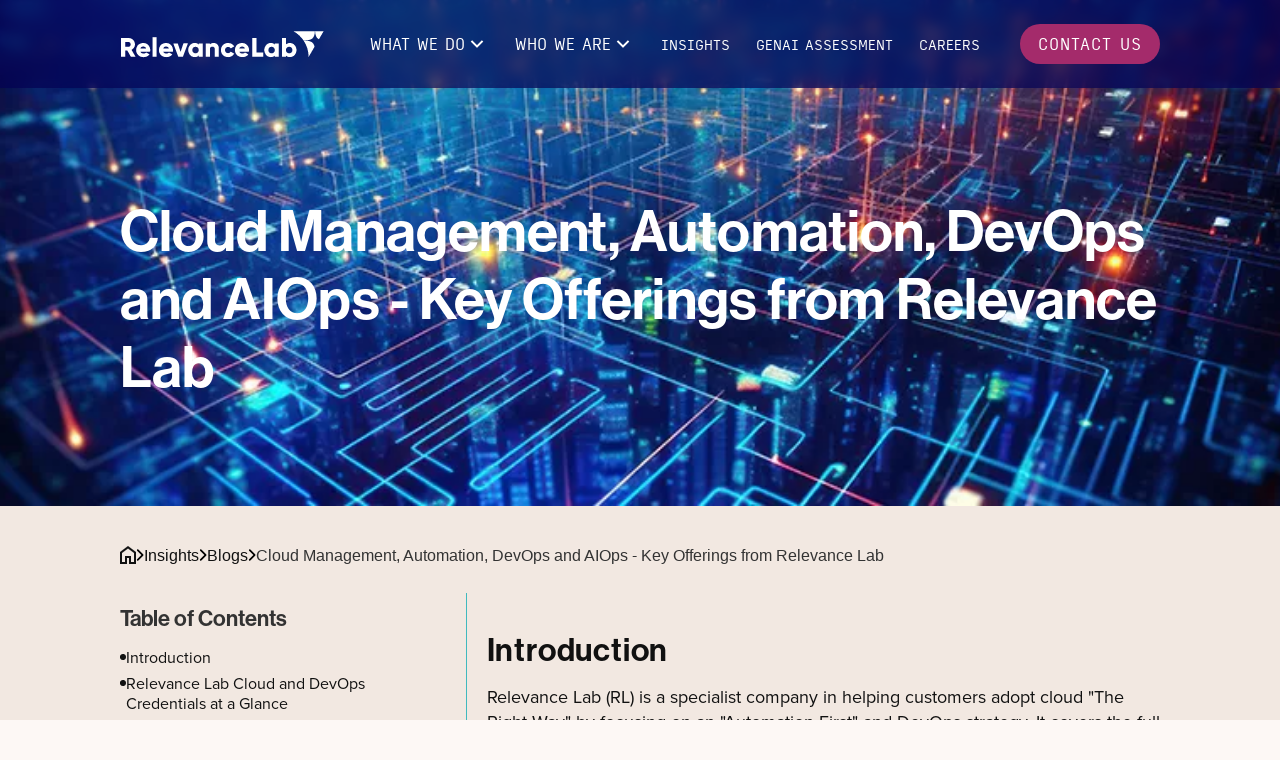

--- FILE ---
content_type: text/html
request_url: https://www.relevancelab.com/post/cloud-management-automation-devops-and-aiops-key-offerings-from-relevance-lab
body_size: 18820
content:
<!DOCTYPE html><!-- Last Published: Wed Jan 21 2026 06:02:28 GMT+0000 (Coordinated Universal Time) --><html data-wf-domain="www.relevancelab.com" data-wf-page="65ca086d7e495041de524511" data-wf-site="64da750146b275b7332f3632" lang="en" data-wf-collection="65ca086d7e495041de5244c3" data-wf-item-slug="cloud-management-automation-devops-and-aiops-key-offerings-from-relevance-lab"><head><meta charset="utf-8"/><title>Cloud Management, Automation, DevOps and AIOps - Key Offerings</title><meta content="Discover our comprehensive offerings in cloud management, automation, DevOps, and AIOps. Transform your operations with cutting-edge solutions from Relevance Lab" name="description"/><meta content="Cloud Management, Automation, DevOps and AIOps - Key Offerings" property="og:title"/><meta content="Discover our comprehensive offerings in cloud management, automation, DevOps, and AIOps. Transform your operations with cutting-edge solutions from Relevance Lab" property="og:description"/><meta content="https://cdn.prod.website-files.com/65772d0624e0fb0222a3bf74/66ed5eda551b911606b4f420_Thumbnail_Tech%20Magic.webp" property="og:image"/><meta content="Cloud Management, Automation, DevOps and AIOps - Key Offerings" property="twitter:title"/><meta content="Discover our comprehensive offerings in cloud management, automation, DevOps, and AIOps. Transform your operations with cutting-edge solutions from Relevance Lab" property="twitter:description"/><meta content="https://cdn.prod.website-files.com/65772d0624e0fb0222a3bf74/66ed5eda551b911606b4f420_Thumbnail_Tech%20Magic.webp" property="twitter:image"/><meta property="og:type" content="website"/><meta content="summary_large_image" name="twitter:card"/><meta content="width=device-width, initial-scale=1" name="viewport"/><link href="https://cdn.prod.website-files.com/64da750146b275b7332f3632/css/rl-staging.shared.45c9a7cab.min.css" rel="stylesheet" type="text/css" integrity="sha384-RcmnyrLKt86bo9+J3wBLj9ER03NM/ug/7d228uSuINHqNCw7MsEDvZCjrCYfcYTV" crossorigin="anonymous"/><link href="https://fonts.googleapis.com" rel="preconnect"/><link href="https://fonts.gstatic.com" rel="preconnect" crossorigin="anonymous"/><script src="https://ajax.googleapis.com/ajax/libs/webfont/1.6.26/webfont.js" type="text/javascript"></script><script type="text/javascript">WebFont.load({  google: {    families: ["Montserrat:100,100italic,200,200italic,300,300italic,400,400italic,500,500italic,600,600italic,700,700italic,800,800italic,900,900italic"]  }});</script><script src="https://use.typekit.net/sfj1rcy.js" type="text/javascript"></script><script type="text/javascript">try{Typekit.load();}catch(e){}</script><script type="text/javascript">!function(o,c){var n=c.documentElement,t=" w-mod-";n.className+=t+"js",("ontouchstart"in o||o.DocumentTouch&&c instanceof DocumentTouch)&&(n.className+=t+"touch")}(window,document);</script><link href="https://cdn.prod.website-files.com/64da750146b275b7332f3632/66434ae81ab2ba7371dc92c8_Faviicon.png" rel="shortcut icon" type="image/x-icon"/><link href="https://cdn.prod.website-files.com/64da750146b275b7332f3632/66434af21da6a3f1b62d3131_Webclip.png" rel="apple-touch-icon"/><link href="https://www.relevancelab.com/post/cloud-management-automation-devops-and-aiops-key-offerings-from-relevance-lab" rel="canonical"/><link rel="preconnect" href="https://assets.website-files.com/" />


<!--THIS IS ONLY FOR CONTACT PHONE NUMBER-->
<style>
/* Chrome, Safari, Edge, Opera */
input[type=number]::-webkit-inner-spin-button,
input[type=number]::-webkit-outer-spin-button {
  -webkit-appearance: none;
  margin: 0;
}
 
/* Firefox */
input[type=number] {
  -moz-appearance: textfield;
}
</style>


<style>
/* Style only the Country dropdown */
select[name="country-dd"] {
  color: #fff; /* White text */
  background-color: #050255; /* Match your form background */
  padding: 8px 12px;
  border: 1px solid #575757;
  border-radius: 4px;
  font-size: 14px;
  font-family: inherit;
  appearance: none;         /* Remove browser default styling */
  -webkit-appearance: none; /* Safari */
  -moz-appearance: none;    /* Firefox */
  line-height: 1.5;
}
 
/* Style the dropdown's list items */
select[name="country-dd"] option {
  color: #fff;              /* White text in dropdown */
  background-color: #0A0A3F; /* Dark background */
}
 
/* Optional: style placeholder if first option is empty */
select[name="country-dd"]:invalid {
  color: #bbb;
}
</style>

<style>
  :root{ color-scheme: only light}
  
  /* START: GLOBAL STYLES*/
  body {
  	background-color: #FDF8F5 !important;
  }
  /* END: GLOBAL STYLES*/
  
  /* START: Padding for 1100px and below to tablet  */
 		
  @media (min-width: 992px) and (max-width: 1100px) {
    .navbar_wrapper {
    	padding-left: 60px;
      	padding-right: 60px;
    }
    
    .section_container-padding {
    	padding-left: 60px;
      	padding-right: 60px;
    }
  }
  
  /* END */
  
  .Nav-Menu::-webkit-scrollbar, .Nav-Link::-webkit-scrollbar {
    	display: none;
	}

	.Nav-Menu, .Nav-Link {
  	-ms-overflow-style: none;  
  }
  
  /* table formating */
  table tbody {
  	
  }
  
  /* table header style*/
  table tr:first-child td, table th {
  	Background-color: var(--blueberry--04-brand) !important;
    color: var(--primary--white) !important;
    vertical-align: middle;
  }
  
  table tr td {
    border: 1px solid var(--neutral-dark--01);
   	font-family: var(--paragraphs);
    font-size: 16px;
    font-weight: 400;
    line-height: 25.6px;
  }
  
  table tr:nth-child(even) {
  	background-color: var(--neutral-light--03);
  }
  
  table td {
  	padding: 5px;
    border: 1px solid var(--neutral-dark--01);
  }
  
  /* Table formatting - END */
  
  /* Richtext image size */
  .w-richtext figure {
  	max-width: 100%;
  }
  
</style>

<!-- Google Tag Manager -->
<script>(function(w,d,s,l,i){w[l]=w[l]||[];w[l].push({'gtm.start':
new Date().getTime(),event:'gtm.js'});var f=d.getElementsByTagName(s)[0],
j=d.createElement(s),dl=l!='dataLayer'?'&l='+l:'';j.async=true;j.src=
'https://www.googletagmanager.com/gtm.js?id='+i+dl;f.parentNode.insertBefore(j,f);
})(window,document,'script','dataLayer','GTM-5H3ZL3W6');</script>
<!-- End Google Tag Manager -->



<!-- Finsweet Cookie Consent -->
<script async src="https://cdn.jsdelivr.net/npm/@finsweet/cookie-consent@1/fs-cc.js" fs-cc-mode="opt-in"></script>

 <script>

      !function(){var e="rest.happierleads.com/v3/script?clientId=qh2YcgHLqXmCKNUtzaQMXB&version=4.0.0",

      t=document.createElement("script");window.location.protocol.split(":")[0];

      t.src="https://"+e;var c=document.getElementsByTagName("script")[0];

      t.async = true;

      t.onload = function(){ new Happierleads.default };

      c.parentNode.insertBefore(t,c)}();

      </script>



<!-- Start of HubSpot Embed Code -->
<script type="text/javascript" id="hs-script-loader" async defer src="//js-na2.hs-scripts.com/49739397.js"></script>
<!-- End of HubSpot Embed Code --><!-- [Attributes by Finsweet] Table of Contents -->
<script defer src="https://cdn.jsdelivr.net/npm/@finsweet/attributes-toc@1/toc.js"></script>

<style>

   .insights_blog_rich_text h2 strong {
    font-weight: 600 !important;
   }
   
   .insights_blog_rich_text h4 strong {
    font-weight: inherit !important;
   }
  
  .insights_blog_rich_text div.w-embed {
  	overflow-x: auto;
  }
  
  .insights_blog_rich_text .w-richtext figure img {
  	margin: 24px 0px; 
  }

</style>

<script type="application/ld+json"> {

"@context": "https://schema.org/",

"@type": "BlogPosting",

"mainEntityOfPage": {

"@type": "WebPage",

"@id": "cloud-management-automation-devops-and-aiops-key-offerings-from-relevance-lab"

},

"headline": "Cloud Management, Automation, DevOps  and AIOps - Key Offerings from Relevance Lab",

"description": "Most enterprises have their applications in the cloud or are aggressively migrating new ones to achieve the digital transformation.",

"image": {

"@type": "ImageObject",

"url": "https://cdn.prod.website-files.com/65772d0624e0fb0222a3bf74/663b91462d50dc627bbe311a_Tech%20Magic.webp",

"width": "",

"height": ""

},

"author": {

"@type": "Organization",

"name": ""

},

"publisher": {

"@type": "Organization",

"name": "Relevance Lab",

"logo": {

"@type": "ImageObject",

"url": "",

"width": "",

"height": ""

}

},

"datePublished": "Jul 22, 2025",

"dateModified": "Jul 22, 2025"

}

</script></head><body class="body"><div data-animation="default" class="navbar-center w-nav" data-easing2="ease" data-easing="ease-in" data-collapse="medium" role="banner" data-no-scroll="1" data-duration="400" bind="975d891d-83fc-7814-a484-78cc8f9b82cf"><nav class="navbar_wrapper w-container"><div class="brand_wrapper"><a href="https://www.relevancelab.com/" class="brand_logo w-nav-brand"><img width="Auto" loading="lazy" alt="Relevance Lab Offiicial Brand Logo" src="https://cdn.prod.website-files.com/64da750146b275b7332f3632/6626a868ed5d33e6c4b7f431_relevancelab%20logo.svg" class="image-8"/></a></div><nav role="navigation" class="nav-menu w-nav-menu"><div class="w-layout-blockcontainer menu-wrapper w-container"><div class="inner-menu-wrapper"><div class="navbar_menu_list"><div data-delay="0" data-hover="true" bind="03b542cb-6cca-ebda-ab32-a71d7cc2f33a" class="nav-link w-dropdown"><div class="nav-dropdown-menu w-dropdown-toggle"><div class="nav_text">what we do</div><div bind="22068c4a-cef5-2975-b7fc-1305a1ed46ea" class="w-embed"><svg xmlns="http://www.w3.org/2000/svg" width="24" height="24" viewBox="0 0 24 24" fill="none">
  <path d="M12 13.1709L16.95 8.22095L18.364 9.63595L12 15.9999L5.636 9.63595L7.05 8.22195L12 13.1709Z" fill="white"/>
</svg></div></div><nav class="mega-menu w-dropdown-list"><div class="w-layout-blockcontainer mega-menu-wrapper w-container"><div class="w-layout-grid menu_grid_wrapper"><div id="w-node-bf7fc0d5-8373-8957-ea4b-a9fedb61f9f7-8f9b82cf" class="w-layout-blockcontainer mege-menu-tiem-wrapper w-container"><div data-delay="0" data-hover="false" bind="863d5889-8012-803c-97fe-6be9b8d8190b" class="mega-menu-dropdown w-dropdown"><div class="mega-menu-dropdown-wrapper w-dropdown-toggle"><div bind="863d5889-8012-803c-97fe-6be9b8d8190d" class="mega-menu-dropdown-icon w-icon-dropdown-toggle"></div><a href="/services" class="w-inline-block"><div class="mega-menu-dropdown-text">Services</div></a></div><nav class="mega-menu-dropdown-list-wrapper w-dropdown-list"><a href="/automation-practice" class="nav-menu-links w-dropdown-link">Automation</a><a href="/services/cloud" class="nav-menu-links w-dropdown-link">Cloud</a><a href="/services/data-ai" class="nav-menu-links w-dropdown-link">Data &amp; AI</a><a href="/services/product-engineering" class="nav-menu-links w-dropdown-link">Product Engineering</a><a href="/professional-services" class="nav-menu-links w-dropdown-link">Professional Services</a></nav></div></div><div id="w-node-_896b098b-e969-70cd-e412-f0da6e3d9eae-8f9b82cf" class="w-layout-blockcontainer mege-menu-tiem-wrapper w-container"><div data-delay="0" data-hover="false" bind="896b098b-e969-70cd-e412-f0da6e3d9eaf" class="mega-menu-dropdown w-dropdown"><div class="mega-menu-dropdown-wrapper w-dropdown-toggle"><div bind="896b098b-e969-70cd-e412-f0da6e3d9eb1" class="mega-menu-dropdown-icon w-icon-dropdown-toggle"></div><a href="/platforms/overview" class="w-inline-block"><div class="mega-menu-dropdown-text">Products and Platforms</div></a></div><nav class="mega-menu-dropdown-list-wrapper w-dropdown-list"><a href="/platforms/research-gateway" class="nav-menu-links w-dropdown-link">Research Portals - Research Gateway</a><a href="/platforms/rl-catalyst" class="nav-menu-links w-dropdown-link">AI Operations - RLCatalyst</a><a href="/platforms/spectra" class="nav-menu-links w-dropdown-link">Data Analytics - SPECTRA</a><a href="/platforms/serviceone" class="nav-menu-links w-dropdown-link">Cloud Service Delivery - ServiceOne</a></nav></div></div><div id="w-node-b51c496b-f8a1-666e-21f7-4bac26c6d7a4-8f9b82cf" class="w-layout-blockcontainer mege-menu-tiem-wrapper w-container"><div data-delay="0" data-hover="false" bind="b51c496b-f8a1-666e-21f7-4bac26c6d7a5" class="mega-menu-dropdown w-dropdown"><div class="mega-menu-dropdown-wrapper w-dropdown-toggle"><div bind="b51c496b-f8a1-666e-21f7-4bac26c6d7a7" class="mega-menu-dropdown-icon w-icon-dropdown-toggle"></div><a href="/technologies-practices" class="w-inline-block"><div class="mega-menu-dropdown-text">Featured Practices</div></a></div><nav class="mega-menu-dropdown-list-wrapper w-dropdown-list"><a href="/services/robotic-process-automation-services" class="nav-menu-links w-dropdown-link">Robotic Process Automation</a><a href="/services/cx-transformation" class="nav-menu-links w-dropdown-link">CX Transformation</a><a href="/technologies-practices/devops" class="nav-menu-links w-dropdown-link">DevOps</a><a href="/services/salesforce-certified-partner" class="nav-menu-links w-dropdown-link">Salesforce</a><a href="/services/quality-engineering" class="nav-menu-links w-dropdown-link">Quality Engineering &amp; Assurance<br/></a></nav></div></div></div></div></nav></div><div data-delay="0" data-hover="true" bind="1545858b-d90b-4f09-b7aa-2eb5af98769d" class="nav-link w-dropdown"><div class="nav-dropdown-menu w-dropdown-toggle"><div class="nav_text">Who we are </div><div bind="6caffc49-6a75-4646-c27c-0359d63cf2a2" class="w-embed"><svg xmlns="http://www.w3.org/2000/svg" width="24" height="24" viewBox="0 0 24 24" fill="none">
  <path d="M12 13.1709L16.95 8.22095L18.364 9.63595L12 15.9999L5.636 9.63595L7.05 8.22195L12 13.1709Z" fill="white"/>
</svg></div></div><nav class="mega-menu who-we-are w-dropdown-list"><div class="mega-menu-wrapper who-are-we"><a href="/about-us" class="mega_menu_level2 small-caps w-dropdown-link">About Us</a><a href="/newsroom" class="mega_menu_level2 small-caps w-dropdown-link">Newsroom</a><a href="/csr" class="mega_menu_level2 small-caps w-dropdown-link">CSR</a><a href="/partnerships" class="mega_menu_level2 small-caps w-dropdown-link">Partnerships</a></div></nav></div><a href="/insights" class="nav-link w-nav-link">insights</a><a href="https://genaiready.rlcatalyst.com/" target="_blank" class="nav-link w-nav-link">GENAI Assessment</a><a href="/careers" class="nav-link w-nav-link">careers</a></div></div><div class="navbar_contact_us_wrapper"><a bind="975d891d-83fc-7814-a484-78cc8f9b82dd" href="/contact-us" class="cta-button nobreak w-button">contact us</a></div></div></nav><div class="w-layout-blockcontainer mobile_nav_wrapper w-container"><div data-delay="0" data-hover="false" bind="69e5e9c3-4a72-e63a-ec74-38358031fa4d" class="dropdown w-dropdown"><address class="dropdown-toggle w-dropdown-toggle"><div bind="69e5e9c3-4a72-e63a-ec74-38358031fa4f" class="lang-icon w-icon-dropdown-toggle"></div><div class="lang-text">Lang</div></address><nav class="dropdown-list w-dropdown-list"><div class="w-locales-list"><div role="list" class="w-locales-items"><div role="listitem" class="w-locales-item"><a sym-bind="{&quot;children&quot;:{&quot;type&quot;:&quot;Call&quot;,&quot;val&quot;:{&quot;fun&quot;:{&quot;type&quot;:&quot;Variable&quot;,&quot;val&quot;:[&quot;Localization&quot;,&quot;displayNameToListOfElements&quot;]},&quot;arg&quot;:{&quot;type&quot;:&quot;Select&quot;,&quot;val&quot;:{&quot;from&quot;:{&quot;type&quot;:&quot;Variable&quot;,&quot;val&quot;:&quot;localesListItem&quot;},&quot;prop&quot;:&quot;displayName&quot;}}}},&quot;link&quot;:{&quot;type&quot;:&quot;Call&quot;,&quot;val&quot;:{&quot;fun&quot;:{&quot;type&quot;:&quot;Variable&quot;,&quot;val&quot;:[&quot;Localization&quot;,&quot;pageIdToBasicLink&quot;]},&quot;arg&quot;:{&quot;type&quot;:&quot;Select&quot;,&quot;val&quot;:{&quot;from&quot;:{&quot;type&quot;:&quot;Variable&quot;,&quot;val&quot;:&quot;localesListItem&quot;},&quot;prop&quot;:&quot;pageId&quot;}}}}}" hreflang="en" href="/post/cloud-management-automation-devops-and-aiops-key-offerings-from-relevance-lab" aria-current="page" class="link-2 w--current">English</a></div></div></div></nav></div><div class="menu-button w-nav-button"><div bind="975d891d-83fc-7814-a484-78cc8f9b82e0" class="w-icon-nav-menu"></div></div></div></nav></div><main id="main_content"><div><section class="main_section blog_template_hero_wrapper"><img alt="" loading="eager" sym-bind="{&quot;img&quot;:{&quot;type&quot;:&quot;Call&quot;,&quot;val&quot;:{&quot;fun&quot;:{&quot;type&quot;:&quot;Variable&quot;,&quot;val&quot;:[&quot;DynamoGateway&quot;,&quot;dynamoImageToImage&quot;]},&quot;arg&quot;:{&quot;type&quot;:&quot;Select&quot;,&quot;val&quot;:{&quot;from&quot;:{&quot;type&quot;:&quot;Variable&quot;,&quot;val&quot;:&quot;Dynamo&quot;},&quot;prop&quot;:&quot;featured-image&quot;}}}}}" height="400" src="https://cdn.prod.website-files.com/65772d0624e0fb0222a3bf74/663b91462d50dc627bbe311a_Tech%20Magic.webp" sizes="(max-width: 1279px) 100vw, 1088.8828125px, 100vw" srcset="https://cdn.prod.website-files.com/65772d0624e0fb0222a3bf74/663b91462d50dc627bbe311a_Tech%20Magic-p-500.webp 500w, https://cdn.prod.website-files.com/65772d0624e0fb0222a3bf74/663b91462d50dc627bbe311a_Tech%20Magic.webp 800w" class="blog-template-hero-image"/><div class="w-layout-blockcontainer section_container-padding blog-template w-container"><h1 sym-bind="{&quot;children&quot;:{&quot;type&quot;:&quot;Call&quot;,&quot;val&quot;:{&quot;fun&quot;:{&quot;type&quot;:&quot;Variable&quot;,&quot;val&quot;:[&quot;DynamoGateway&quot;,&quot;dynamoPlainTextToListOfElements&quot;]},&quot;arg&quot;:{&quot;type&quot;:&quot;Select&quot;,&quot;val&quot;:{&quot;from&quot;:{&quot;type&quot;:&quot;Variable&quot;,&quot;val&quot;:&quot;Dynamo&quot;},&quot;prop&quot;:&quot;name&quot;}}}}}" class="text-color-white">Cloud Management, Automation, DevOps  and AIOps - Key Offerings from Relevance Lab</h1></div><div class="blog_hero_gradient_overlay"></div></section><section class="main_section blog-template-body"><div class="w-layout-blockcontainer section_container-padding blog-post-body w-container"><div bind="b2123e50-b403-d4ee-4c3f-193ee35286d1"><div class="breadcrumb_wrapper"><a href="https://www.relevancelab.com/" class="breadcrumb_link w-inline-block"><div bind="0406ff61-d8b3-cc32-c8c7-1150bc719b61" class="w-embed"><svg width="16" height="18" viewBox="0 0 16 18" fill="none" xmlns="http://www.w3.org/2000/svg">
<path d="M2 16H5V10H11V16H14V7L8 2.5L2 7V16ZM0 18V6L8 0L16 6V18H9V12H7V18H0Z" fill="currentColor"/>
</svg></div></a><div bind="0406ff61-d8b3-cc32-c8c7-1150bc719b62" class="w-embed"><svg width="8" height="12" viewBox="0 0 8 14" fill="none" xmlns="http://www.w3.org/2000/svg">
<path fill-rule="evenodd" clip-rule="evenodd" d="M7.70685 6.293C7.89433 6.48053 7.99964 6.73484 7.99964 7C7.99964 7.26517 7.89433 7.51947 7.70685 7.707L2.04985 13.364C1.95761 13.4595 1.84726 13.5357 1.72526 13.5881C1.60326 13.6405 1.47204 13.6681 1.33926 13.6693C1.20648 13.6704 1.0748 13.6451 0.951901 13.5948C0.829005 13.5445 0.717352 13.4703 0.623459 13.3764C0.529567 13.2825 0.455314 13.1709 0.405033 13.048C0.354752 12.9251 0.32945 12.7934 0.330604 12.6606C0.331758 12.5278 0.359344 12.3966 0.411753 12.2746C0.464162 12.1526 0.540344 12.0422 0.635854 11.95L5.58586 7L0.635854 2.05C0.453696 1.8614 0.352902 1.6088 0.35518 1.3466C0.357459 1.0844 0.462628 0.833591 0.648036 0.648183C0.833444 0.462774 1.08426 0.357606 1.34645 0.355327C1.60865 0.353049 1.86125 0.453843 2.04985 0.636001L7.70685 6.293Z" fill="black"/>
</svg></div><a bind="0406ff61-d8b3-cc32-c8c7-1150bc719b63" href="/insights" class="breadcrumb_link w-inline-block"><div>Insights</div></a><div bind="0406ff61-d8b3-cc32-c8c7-1150bc719b66" class="w-embed"><svg width="8" height="12" viewBox="0 0 8 14" fill="none" xmlns="http://www.w3.org/2000/svg">
<path fill-rule="evenodd" clip-rule="evenodd" d="M7.70685 6.293C7.89433 6.48053 7.99964 6.73484 7.99964 7C7.99964 7.26517 7.89433 7.51947 7.70685 7.707L2.04985 13.364C1.95761 13.4595 1.84726 13.5357 1.72526 13.5881C1.60326 13.6405 1.47204 13.6681 1.33926 13.6693C1.20648 13.6704 1.0748 13.6451 0.951901 13.5948C0.829005 13.5445 0.717352 13.4703 0.623459 13.3764C0.529567 13.2825 0.455314 13.1709 0.405033 13.048C0.354752 12.9251 0.32945 12.7934 0.330604 12.6606C0.331758 12.5278 0.359344 12.3966 0.411753 12.2746C0.464162 12.1526 0.540344 12.0422 0.635854 11.95L5.58586 7L0.635854 2.05C0.453696 1.8614 0.352902 1.6088 0.35518 1.3466C0.357459 1.0844 0.462628 0.833591 0.648036 0.648183C0.833444 0.462774 1.08426 0.357606 1.34645 0.355327C1.60865 0.353049 1.86125 0.453843 2.04985 0.636001L7.70685 6.293Z" fill="black"/>
</svg></div><a bind="0406ff61-d8b3-cc32-c8c7-1150bc719b67" href="/category/blogs" class="breadcrumb_link w-inline-block"><div sym-bind="{&quot;children&quot;:{&quot;type&quot;:&quot;Call&quot;,&quot;val&quot;:{&quot;fun&quot;:{&quot;type&quot;:&quot;Variable&quot;,&quot;val&quot;:[&quot;DynamoGateway&quot;,&quot;dynamoPlainTextToListOfElements&quot;]},&quot;arg&quot;:{&quot;type&quot;:&quot;Select&quot;,&quot;val&quot;:{&quot;from&quot;:{&quot;type&quot;:&quot;Variable&quot;,&quot;val&quot;:&quot;Dynamo&quot;},&quot;prop&quot;:&quot;categories-2.name&quot;}}}}}">Blogs</div></a><div bind="0406ff61-d8b3-cc32-c8c7-1150bc719b6a" class="w-embed"><svg width="8" height="12" viewBox="0 0 8 14" fill="none" xmlns="http://www.w3.org/2000/svg">
<path fill-rule="evenodd" clip-rule="evenodd" d="M7.70685 6.293C7.89433 6.48053 7.99964 6.73484 7.99964 7C7.99964 7.26517 7.89433 7.51947 7.70685 7.707L2.04985 13.364C1.95761 13.4595 1.84726 13.5357 1.72526 13.5881C1.60326 13.6405 1.47204 13.6681 1.33926 13.6693C1.20648 13.6704 1.0748 13.6451 0.951901 13.5948C0.829005 13.5445 0.717352 13.4703 0.623459 13.3764C0.529567 13.2825 0.455314 13.1709 0.405033 13.048C0.354752 12.9251 0.32945 12.7934 0.330604 12.6606C0.331758 12.5278 0.359344 12.3966 0.411753 12.2746C0.464162 12.1526 0.540344 12.0422 0.635854 11.95L5.58586 7L0.635854 2.05C0.453696 1.8614 0.352902 1.6088 0.35518 1.3466C0.357459 1.0844 0.462628 0.833591 0.648036 0.648183C0.833444 0.462774 1.08426 0.357606 1.34645 0.355327C1.60865 0.353049 1.86125 0.453843 2.04985 0.636001L7.70685 6.293Z" fill="black"/>
</svg></div><div sym-bind="{&quot;children&quot;:{&quot;type&quot;:&quot;Call&quot;,&quot;val&quot;:{&quot;fun&quot;:{&quot;type&quot;:&quot;Variable&quot;,&quot;val&quot;:[&quot;DynamoGateway&quot;,&quot;dynamoPlainTextToListOfElements&quot;]},&quot;arg&quot;:{&quot;type&quot;:&quot;Select&quot;,&quot;val&quot;:{&quot;from&quot;:{&quot;type&quot;:&quot;Variable&quot;,&quot;val&quot;:&quot;Dynamo&quot;},&quot;prop&quot;:&quot;name&quot;}}}}}">Cloud Management, Automation, DevOps  and AIOps - Key Offerings from Relevance Lab</div></div></div><div class="full-width insight_blog_post_column w-row"><div class="blog-column left fix w-col w-col-4 w-col-tiny-tiny-stack"><div><div class="aside-title">Table of Contents</div><div class="toc_link_wrapper"><div class="toc_item_wrapper"><div class="toc_bullet_point"></div><a bind="8104731f-3cc7-6854-ed88-ea9c2caf0146" href="#" class="toc_links w-inline-block"><div fs-toc-element="link">Text For Style Use ONLY</div></a></div></div></div><div bind="a2547e03-8862-f4f6-42e2-99e893d150a9" class="w-condition-invisible"><div class="aside-title">Author</div><div class="author-details"><img alt="" loading="lazy" width="54" height="54" src="https://cdn.prod.website-files.com/64da750146b275b7332f3632/65ca4f828a562fdf4fd1e51c_default%20author.jpg" bind="d7f62218-2c5a-f08d-a2bd-b1c05a078ea6" class="aside-author-image"/><div class="author-content"><div bind="884670a3-b121-4127-c4c0-ed0d8cf4b957">Name</div><div bind="2a4c74ba-765f-e0af-492d-e463da6715fa">Position</div></div></div></div><div class="related_blog_wrapper"><div bind="7bf027a7-5c11-a261-ed80-74290cc0ed84" class="collection-list-wrapper-2 w-dyn-list"><div bind="7bf027a7-5c11-a261-ed80-74290cc0ed85" role="list" class="w-dyn-items"><div bind="7bf027a7-5c11-a261-ed80-74290cc0ed86" role="listitem" class="w-dyn-item"><a bind="ed23dbbf-1831-856c-b58a-adda0d299c9b" href="/post/genai-automation-cost-innovation" class="related_blog-wrapper blogs w-inline-block"><div sym-bind="{&quot;children&quot;:{&quot;type&quot;:&quot;Call&quot;,&quot;val&quot;:{&quot;fun&quot;:{&quot;type&quot;:&quot;Variable&quot;,&quot;val&quot;:[&quot;DynamoGateway&quot;,&quot;dynamoPlainTextToListOfElements&quot;]},&quot;arg&quot;:{&quot;type&quot;:&quot;Select&quot;,&quot;val&quot;:{&quot;from&quot;:{&quot;type&quot;:&quot;Variable&quot;,&quot;val&quot;:&quot;Dynamo&quot;},&quot;prop&quot;:&quot;name&quot;}}}}}" class="related-blog-title">How GenAI and Automation Drive Down Costs and Speed Up Innovation</div><div class="more-customer-stories blog_related_read"><div class="blog-read-more-button">Read More</div><div id="blog_right_arrow" bind="ab8734d3-97cf-b28f-7631-dd95211744fd" class="html-embed svg w-embed"><svg width="16" height="16" viewBox="0 0 16 16" xmlns="http://www.w3.org/2000/svg">
<path d="M14.6667 8.00001C14.6647 8.08422 14.6489 8.16754 14.62 8.24667C14.6046 8.27484 14.5868 8.30161 14.5667 8.32667C14.5493 8.36361 14.5292 8.39926 14.5067 8.43334L10.5067 13.1C10.3519 13.281 10.1123 13.3657 9.8781 13.3221C9.64393 13.2786 9.45078 13.1134 9.37143 12.8888C9.29207 12.6642 9.33856 12.4144 9.49337 12.2333L12.5534 8.66667H2.00004C1.63185 8.66667 1.33337 8.3682 1.33337 8.00001C1.33337 7.63182 1.63185 7.33334 2.00004 7.33334H12.5534L9.49337 3.76667C9.33856 3.58566 9.29207 3.3358 9.37143 3.11122C9.45078 2.88664 9.64393 2.72145 9.8781 2.67789C10.1123 2.63432 10.3519 2.71899 10.5067 2.90001L14.5067 7.56667C14.5292 7.60076 14.5493 7.63641 14.5667 7.67334C14.5868 7.69841 14.6046 7.72518 14.62 7.75334C14.6489 7.83247 14.6647 7.91579 14.6667 8.00001Z" fill="currentColor"/>
</svg></div></div></a></div><div bind="7bf027a7-5c11-a261-ed80-74290cc0ed86" role="listitem" class="w-dyn-item"><a bind="ed23dbbf-1831-856c-b58a-adda0d299c9b" href="/post/agentic-ai-vs-generative-ai" class="related_blog-wrapper blogs w-inline-block"><div sym-bind="{&quot;children&quot;:{&quot;type&quot;:&quot;Call&quot;,&quot;val&quot;:{&quot;fun&quot;:{&quot;type&quot;:&quot;Variable&quot;,&quot;val&quot;:[&quot;DynamoGateway&quot;,&quot;dynamoPlainTextToListOfElements&quot;]},&quot;arg&quot;:{&quot;type&quot;:&quot;Select&quot;,&quot;val&quot;:{&quot;from&quot;:{&quot;type&quot;:&quot;Variable&quot;,&quot;val&quot;:&quot;Dynamo&quot;},&quot;prop&quot;:&quot;name&quot;}}}}}" class="related-blog-title">Agentic AI vs. Generative AI: Key Differences That Matter</div><div class="more-customer-stories blog_related_read"><div class="blog-read-more-button">Read More</div><div id="blog_right_arrow" bind="ab8734d3-97cf-b28f-7631-dd95211744fd" class="html-embed svg w-embed"><svg width="16" height="16" viewBox="0 0 16 16" xmlns="http://www.w3.org/2000/svg">
<path d="M14.6667 8.00001C14.6647 8.08422 14.6489 8.16754 14.62 8.24667C14.6046 8.27484 14.5868 8.30161 14.5667 8.32667C14.5493 8.36361 14.5292 8.39926 14.5067 8.43334L10.5067 13.1C10.3519 13.281 10.1123 13.3657 9.8781 13.3221C9.64393 13.2786 9.45078 13.1134 9.37143 12.8888C9.29207 12.6642 9.33856 12.4144 9.49337 12.2333L12.5534 8.66667H2.00004C1.63185 8.66667 1.33337 8.3682 1.33337 8.00001C1.33337 7.63182 1.63185 7.33334 2.00004 7.33334H12.5534L9.49337 3.76667C9.33856 3.58566 9.29207 3.3358 9.37143 3.11122C9.45078 2.88664 9.64393 2.72145 9.8781 2.67789C10.1123 2.63432 10.3519 2.71899 10.5067 2.90001L14.5067 7.56667C14.5292 7.60076 14.5493 7.63641 14.5667 7.67334C14.5868 7.69841 14.6046 7.72518 14.62 7.75334C14.6489 7.83247 14.6647 7.91579 14.6667 8.00001Z" fill="currentColor"/>
</svg></div></div></a></div><div bind="7bf027a7-5c11-a261-ed80-74290cc0ed86" role="listitem" class="w-dyn-item"><a bind="ed23dbbf-1831-856c-b58a-adda0d299c9b" href="/post/explore-agentic-automation" class="related_blog-wrapper blogs w-inline-block"><div sym-bind="{&quot;children&quot;:{&quot;type&quot;:&quot;Call&quot;,&quot;val&quot;:{&quot;fun&quot;:{&quot;type&quot;:&quot;Variable&quot;,&quot;val&quot;:[&quot;DynamoGateway&quot;,&quot;dynamoPlainTextToListOfElements&quot;]},&quot;arg&quot;:{&quot;type&quot;:&quot;Select&quot;,&quot;val&quot;:{&quot;from&quot;:{&quot;type&quot;:&quot;Variable&quot;,&quot;val&quot;:&quot;Dynamo&quot;},&quot;prop&quot;:&quot;name&quot;}}}}}" class="related-blog-title">Exploring Agentic Automation: Transforming Business Operations</div><div class="more-customer-stories blog_related_read"><div class="blog-read-more-button">Read More</div><div id="blog_right_arrow" bind="ab8734d3-97cf-b28f-7631-dd95211744fd" class="html-embed svg w-embed"><svg width="16" height="16" viewBox="0 0 16 16" xmlns="http://www.w3.org/2000/svg">
<path d="M14.6667 8.00001C14.6647 8.08422 14.6489 8.16754 14.62 8.24667C14.6046 8.27484 14.5868 8.30161 14.5667 8.32667C14.5493 8.36361 14.5292 8.39926 14.5067 8.43334L10.5067 13.1C10.3519 13.281 10.1123 13.3657 9.8781 13.3221C9.64393 13.2786 9.45078 13.1134 9.37143 12.8888C9.29207 12.6642 9.33856 12.4144 9.49337 12.2333L12.5534 8.66667H2.00004C1.63185 8.66667 1.33337 8.3682 1.33337 8.00001C1.33337 7.63182 1.63185 7.33334 2.00004 7.33334H12.5534L9.49337 3.76667C9.33856 3.58566 9.29207 3.3358 9.37143 3.11122C9.45078 2.88664 9.64393 2.72145 9.8781 2.67789C10.1123 2.63432 10.3519 2.71899 10.5067 2.90001L14.5067 7.56667C14.5292 7.60076 14.5493 7.63641 14.5667 7.67334C14.5868 7.69841 14.6046 7.72518 14.62 7.75334C14.6489 7.83247 14.6647 7.91579 14.6667 8.00001Z" fill="currentColor"/>
</svg></div></div></a></div></div><div role="navigation" aria-label="List" class="w-pagination-wrapper pagination"><a href="?c05a6dad_page=2" aria-label="Next Page" class="w-pagination-next"><div class="w-inline-block">Next</div><svg class="w-pagination-next-icon" height="12px" width="12px" xmlns="http://www.w3.org/2000/svg" viewBox="0 0 12 12" transform="translate(0, 1)"><path fill="none" stroke="currentColor" fill-rule="evenodd" d="M4 2l4 4-4 4"></path></svg></a><link rel="prerender" href="?c05a6dad_page=2"/></div></div></div></div><div class="blog-column right w-col w-col-8 w-col-tiny-tiny-stack"><div class="author-wrapper"><div sym-bind="{&quot;children&quot;:{&quot;type&quot;:&quot;Call&quot;,&quot;val&quot;:{&quot;fun&quot;:{&quot;type&quot;:&quot;Variable&quot;,&quot;val&quot;:[&quot;DynamoGateway&quot;,&quot;dynamoPlainTextToListOfElements&quot;]},&quot;arg&quot;:{&quot;type&quot;:&quot;Select&quot;,&quot;val&quot;:{&quot;from&quot;:{&quot;type&quot;:&quot;Variable&quot;,&quot;val&quot;:&quot;Dynamo&quot;},&quot;prop&quot;:&quot;authors.name&quot;}}}}}" class="header-author-name w-dyn-bind-empty"></div></div><article bind="cb030716-55c1-0531-c4bf-89aa246c14cc" fs-toc-element="contents" fs-toc-offsettop="95px" sym-bind="{&quot;children&quot;:{&quot;type&quot;:&quot;Call&quot;,&quot;val&quot;:{&quot;fun&quot;:{&quot;type&quot;:&quot;Variable&quot;,&quot;val&quot;:[&quot;DynamoGateway&quot;,&quot;dynamoRichTextToRichTextChildren&quot;]},&quot;arg&quot;:{&quot;type&quot;:&quot;Select&quot;,&quot;val&quot;:{&quot;from&quot;:{&quot;type&quot;:&quot;Variable&quot;,&quot;val&quot;:&quot;Dynamo&quot;},&quot;prop&quot;:&quot;post-body&quot;}}}}}" class="insights_blog_rich_text w-richtext"><h2>Introduction</h2><p>Relevance Lab (RL) is a specialist company in helping customers adopt cloud &quot;The Right Way&quot; by focusing on an &quot;Automation-First&quot; and DevOps strategy. It covers the full lifecycle of migration, governance, security, monitoring, ITSM integration, app modernization, and DevOps maturity. Leveraging a combination of services and products for cloud adoption, we help customers on a &quot;Plan-Build-Run&quot; transformation that drives greater velocity of product innovation, global deployment scale, and cost optimization for new generation technology (SaaS) and enterprise companies.<br/><br/>In this blog, we will cover some common themes that we have been using to help our customers for cloud adoption as part of their maturity journey.</p><ul role="list"><li>SaaS with multi-tenant architecture </li><li>Multi-Account Cloud Management for AWS</li><li>Microservices architecture with Docker and Kubernetes (AWS EKS)</li><li>Jenkins for CI/CD pipelines and focus on cloud agnostic tools</li><li>AWS Control Tower for Cloud Management &amp; Governance solution (policy, security &amp; governance)</li><li>DevOps maturity models</li><li>Cost optimization, agility, and automation needs</li><li>Standardization for M&amp;A (Merger &amp; Acquisitions) integrations and scale with multiple cloud provider management</li><li>Spectrum of AWS governance for optimum utilization, robust security, and reduction of budget</li><li>Automation/BOT landscape, how different strategies are appropriate at different levels, and the industry best practice adoption for the same</li><li>Reference enterprise strategy for structuring DevOps for engineering environment which has cloud native development and the products which are SaaS-based.</li></ul><h2><strong>Relevance Lab Cloud and DevOps Credentials at a Glance</strong></h2><ul role="list"><li>RL has been a cloud, <a href="https://www.relevancelab.com/technologies-practices/devops">DevOps</a>, and automation specialist since inception in 2011 (10+ years)</li><li>Implemented 50+ successful customer cloud projects covering Plan-Build-Run lifecycle</li><li>Globally has 250+ cloud specialists with 100+ certifications</li><li>Cloud competencies cover infra, apps, data, and consulting</li><li>Provide deep consulting and technology in cloud and DevOps</li><li>RL products available on AWS and ServiceNow marketplace recognized globally as a specialist in “Infrastructure Automation”</li><li>Deep Architecture know-how on DevOps with microservices, containers, Well-Architected principals</li><li>Large enterprise customers with 10+M$ multi-year engagements successfully managed</li><li>Actively managing 7000+ cloud instances, 300+ Applications, annual 5.0+M$ cloud consumption, 20K+ annual tickets, 100+ automation BOTs, etc.<strong>‍</strong></li></ul><h2><strong>Need for a Comprehensive Approach to Cloud Adoption</strong></h2><p>‍<strong>‍</strong>Most enterprises today have their applications in the cloud or are aggressively migrating new ones for achieving the digital transformation of their business. However, the approach requires customers to think about the &quot;Day-After&quot; Cloud in order to avoid surprises on costs, security, and additional operations complexities. Having the right Cloud Management not only helps eliminate unwanted costs and compliance, but it also helps in optimal use of resources, ensuring “The Right Way” to use the cloud. Our “Automation- First Approach” helps minimize the manual intervention thereby, reducing manual prone errors and costs.<br/><br/>RL’s matured DevOps framework helps in ensuring the application development is done with accuracy, agility, and scale. Finally, to ensure this whole framework of Cloud Management, Automation and DevOps are continued in a seamless manner, you would need the right AIOps-driven Service Delivery Model. Hence, for any matured organizations, the below 4 themes become the foundation for using Cloud Management, Automation, DevOps, and AIOps.</p><figure class="w-richtext-figure-type-image"><div><img src="https://cdn.prod.website-files.com/65772d0624e0fb0222a3bf74/66ea97344511f5d90f6979c1_65d88691e02e44294dd6e0bd_Covering-the-Spectrum-1024x607.png" alt="" loading="lazy"/></div></figure><p><strong>Cloud Management</strong><br/>RL offers a unique methodology covering Plan-Build-Run lifecycle for Cloud Management, as explained in the diagram below.</p><figure class="w-richtext-figure-type-image"><div><img src="https://cdn.prod.website-files.com/65772d0624e0fb0222a3bf74/66ea97344511f5d90f6979cd_65d88691e02e44294dd6e0cc_What-is-Automation-First-Cloud-adoption-1024x607.png" alt="" loading="lazy"/></div></figure><h3><strong>Basic Steps for Cloud Management</strong></h3><h4><strong>Step-1: Leverage</strong>‍</h4><p>Built on best practices offered from native cloud providers and popular solution frameworks, RL methodology leverages the following for Cloud Management:</p><ul role="list"><li>AWS Well-Architected Framework     </li><li>AWS Management &amp; Governance Lens</li><li>AWS Control Tower for large scale multi-account management</li><li>AWS Service Catalog for template-driven organization standard product deployments</li><li>Terraform for Infra as Code automation</li><li>AWS CloudFormation Templates</li><li>AWS Security Hub</li></ul><h4><strong>Step-2: Augment</strong>‍</h4><p>The basic Cloud Management best practices are augmented with unique products &amp; frameworks built by RL based on our 50+ successful customer implementations covering the following: </p><ul role="list"><li>Quickstart automation templates</li><li>AppInsights and ServiceOne - built on ITSM</li><li>RLCatalyst cloud portals - built on Service Catalog</li><li>Governance360 - built on Control Tower</li><li>RLCatalyst BOTS Automation Server</li></ul><h4><strong>Step-3: Instill</strong>‍</h4><p>Instill ongoing maturity and optimization using  the following themes:</p><ul role="list"><li>Four level compliance maturity model</li><li>Key Organization metrics across assets, cost, health, governance, and compliance</li><li>Industry-proven methodologies like HIPAA, SOC2, GDPR, NIST, etc.</li></ul><p>For Cloud Management and Governance, RL has Solutions like Governance360, AWS Management and Governance lens, Cloud Migration using CloudEndure. Similarly, we have methodologies like “The Right Way” to use the cloud, and finally Product &amp; Platform offerings like RLCatalyst AppInsights.</p><h2>Automation</h2><p>RL promotes an “Automation-First” approach for cloud adoption, covering all stages of the Plan-Build-Run lifecycle. We offer a mature automation framework called RLCatalyst BOTs and self-service cloud portals that allow full lifecycle automation.<br/><br/>In terms of deciding how to get started with automation, we help with an initial assessment model on “What Can Be Automated” (WCBA) that analyses the existing setup of cloud assets, applications portfolio, IT service management tickets (previous 12 months), and Governance/Security/Compliance models.</p><figure class="w-richtext-figure-type-image"><div><img src="https://cdn.prod.website-files.com/65772d0624e0fb0222a3bf74/66ea97344511f5d90f6979d0_65d88691e02e44294dd6e0b8_Driving-Maturity-with-RLCatalyst-Intelligent-Automation-Platform-1024x607.png" alt="" loading="lazy"/></div></figure><p>For the Automation theme, RL has Solutions like Automation Factory, <a href="https://www.relevancelab.com/post/university-in-a-box-mission-with-speed" target="_blank">University in a Box</a>, <a href="https://www.relevancelab.com/platforms/research-gateway" target="_blank">Scientific Research on Cloud</a>, 100+ BOTs library, custom solutions on Service WorkBench for AWS. Similarly, we have methodologies like Automation-First Approach, and finally Product &amp; Platform offerings like RL BOTs automation Engine, Research Gateway, ServiceNow BOTs Connector, UiPath BOTs connector for RPA.<br/><br/>The following blogs explain in more detail our offerings on automation.</p><ul role="list"><li><a href="https://www.relevancelab.com/post/get-started-with-building-your-automation-factory-for-cloud" target="_blank">Building an Automation Factory </a></li><li><a href="https://www.relevancelab.com/platforms/rl-catalyst/catalyst-bot" target="_blank">Intelligent Automation with Pre-built Library of re-usable BOTs</a></li><li><a href="https://www.relevancelab.com/post/automated-patch-management-with-dynamic-insights" target="_blank">Automated Patch Management</a></li><li><a href="https://www.relevancelab.com/post/achieve-intelligent-automation-of-business-processes-across-your-corporate-functions-with-our-rpa-solutions">Intelligent Automation with RPA</a></li>  </ul><h3><strong>DevOps and Microservices</strong>‍</h3><p>DevOps and microservices with containers are a key part of all modern architecture for scalability, re-use, and cost-effectiveness. RL, as a DevOps specialist, has been working on re-architecting applications and cloud migration across different segments covering education, pharma &amp; life sciences, insurance, and ISVs. The adoption of containers is a key building block for driving faster product deliveries leveraging Continuous Integration and Continuous Delivery (CI/CD) models. Some of the key considerations followed by our teams cover the following for CI/CD with Containers and Kubernetes:</p><ul role="list"><li> Role-based deployments</li><li>Explicit declarations</li><li>Environment dependent attributes for better configuration management</li><li>Order of execution and well-defined structure</li><li>Application blueprints</li><li>Repeatable and re-usable resources and components</li><li> Self contained artifacts for easy portability</li></ul><p>The following diagram shows a standard blueprint we follow for DevOps:</p><figure class="w-richtext-figure-type-image"><div><img src="https://cdn.prod.website-files.com/65772d0624e0fb0222a3bf74/66ea97344511f5d90f6979c6_65d88691e02e44294dd6e0c2_DevOps-with-Automated-Infra-Provisioning-Sample-Blueprint-1024x607.png" alt="" loading="lazy"/></div></figure><p>For the DevOps &amp; Microservices theme, RL has Solutions like <a href="https://www.relevancelab.com/platforms/rl-catalyst/ci-cd" target="_blank">CI/CD Cockpit solution</a>, Cloud orchestration Portal, ServiceNow/AWS/Azure DevOps, AWS/Azure EKS. Similarly, we have methodologies like WOW DevOps, DevOps-driven Engineering, DevOps-driven Operations, and finally Product &amp; Platform offerings like RL BOTs Connector.</p><h3>‍<strong>AIOps and Service Delivery</strong>‍</h3><p>RL brings in unique strengths across AIOps with IT Service Delivery Management on platforms like ServiceNow, Jira ServiceDesk and FreshService. By leveraging a platform-based approach that combines intelligent monitoring, service delivery management, and automation, we offer a mature architecture for achieving AIOps in a prescriptive manner with a combination of technology, tools, and methodologies. Customers have been able to deploy our AIOps solutions in 3 months and benefit from achieving 70% automation of inbound requests, reduction of noise on proactive monitoring by 80%, 3x faster fulfillment of Tickets &amp; SLAs with a shift to a proactive DevOps-led organization structure.</p><figure class="w-richtext-figure-type-image"><div><img src="https://cdn.prod.website-files.com/65772d0624e0fb0222a3bf74/66ea97344511f5d90f6979ca_65d88691e02e44294dd6e0c5_RLCatalyst-Helps-Drive-Integrated-DevOps-AIOps-Solutions-02-1024x607.png" alt="" loading="lazy"/></div></figure><p>For the AIOps &amp; Service Delivery theme, RL has Solutions like AIOps Blueprint, ServiceNow++, End to End Automated Patch Management, Asset Management NOC &amp; ServiceDesk. Similarly, we have methodologies like <a href="https://www.relevancelab.com/platforms/serviceone" target="_blank">ServiceOne</a> and finally Product &amp; Platform offerings like ServiceOne with ServiceNow, ServiceOne with FreshService, <a href="https://www.relevancelab.com/platforms/rl-catalyst/command-center" target="_blank">RLCommand Center</a>.<br/></p><h2><strong>Summary</strong></h2><p><strong>‍</strong>RL offers a combination of Solutions, Methodologies, and Product &amp; Platform offerings covering the 360 spectrum of an enterprise Cloud &amp; DevOps adoption across 4 different tracks covering Cloud Management, Automation, DevOps, and AIOps. The benefits of a technology-driven approach that leverages an “Automation-First” model has helped our customer reduce their IT spends by 30% over a period of 3 years with 3x faster product deliveries and real-time security &amp; compliance. <br/></p></article></div></div></div></section><section class="main_section footer_form"><div id="the-form" class="w-layout-blockcontainer section_container-padding w-container"><div bind="e3f6e657-f781-8e89-b5f8-788570de6890" class="w-layout-blockcontainer form-container w-container"><div class="w-layout-grid form_grid full-width"><div class="form-heading"><div class="footer_wrapper"><h3 sym-bind="{&quot;children&quot;:{&quot;type&quot;:&quot;Select&quot;,&quot;val&quot;:{&quot;from&quot;:{&quot;type&quot;:&quot;Variable&quot;,&quot;val&quot;:&quot;data&quot;},&quot;prop&quot;:&quot;d2881225-e5d1-4bd8-82da-31af6be5f49c&quot;}}}" class="heading_type_32 text-color-white">Ready to Go Frictionless?</h3></div><p sym-bind="{&quot;children&quot;:{&quot;type&quot;:&quot;Select&quot;,&quot;val&quot;:{&quot;from&quot;:{&quot;type&quot;:&quot;Variable&quot;,&quot;val&quot;:&quot;data&quot;},&quot;prop&quot;:&quot;49547651-8f2a-a1c6-efef-4c99c08b1c9e&quot;}}}" class="text-color-white">Let us know what’s holding you back, and we’ll be in touch.</p></div><div bind="e3f6e657-f781-8e89-b5f8-788570de6896" class="form-block hide w-form"><form id="wf-form-Footer-Contact-Us-Form" name="wf-form-Footer-Contact-Us-Form" data-name="Footer Contact Us Form" method="get" class="form" data-wf-page-id="65ca086d7e495041de524511" data-wf-element-id="1e62f623-ea70-c09e-936f-7edfba3f97c0"><div class="form_input_row"><input class="form_text_field w-input" maxlength="256" name="First-Name" data-name="First Name" placeholder="First Name*" type="text" id="c-first-name" required=""/><input class="form_text_field w-input" maxlength="256" name="Last-Name" data-name="Last Name" placeholder="Last Name*" type="text" id="c-last-name" required=""/></div><div class="form_input_row"><input class="form_text_field w-input" maxlength="256" name="Company" data-name="Company" placeholder="Company*" type="text" id="c-company" required=""/><input class="form_text_field w-input" maxlength="256" name="Work-Email" data-name="Work Email" placeholder="Work Email*" type="email" id="c-work-email" required=""/></div><div class="form_input_row"><input class="form_text_field w-input" maxlength="256" name="Country" data-name="Country" placeholder="Country" type="text" id="c-country"/><input ms-code-phone-number="ca,us,in,et" class="form_text_field w-input" maxlength="256" name="Phone-Number" data-name="Phone Number" placeholder="Phone Number" type="tel" id="c-phone-number"/></div><textarea id="c-message" name="Message" maxlength="5000" data-name="Message" placeholder="Message" class="form_textarea w-input"></textarea><div class="checkbox-and-submit-button"><label class="w-checkbox"><input type="checkbox" name="Privacy-Policy-Check" id="Privacy-Policy-Check" data-name="Privacy Policy Check" required="" class="w-checkbox-input"/><span class="checkbox-label w-form-label" for="Privacy-Policy-Check">Sign me up for email, updates, valuable resources, and helpful tips from Relevance Lab.<br/>Subscription implies consent to our <a href="/privacy-policy" target="_blank" class="link text-color-white text-underline">Privacy Policy</a> </span></label><div class="w-form-formrecaptcha g-recaptcha g-recaptcha-error g-recaptcha-disabled g-recaptcha-invalid-key"></div><input type="submit" data-wait="Please wait..." class="cta-button form-button w-button" value="Submit"/></div></form><div class="w-form-done"><div>Thank you! Your submission has been received!</div></div><div class="w-form-fail"><div>Oops! Something went wrong while submitting the form.</div></div></div><div class="form--main"><div class="form-block-5 w-form"><form id="wf-form-footer-form-contact-wf" name="wf-form-footer-form-contact-wf" data-name="footer-form-contact-wf" method="get" data-wf-page-id="65ca086d7e495041de524511" data-wf-element-id="5bacf6e5-bf7d-0908-6f49-03f77838e465"><div class="form-row-1"><div class="firstname"><label for="first-name" class="field-label font">First Name *</label><input class="text-field-2 w-input" maxlength="256" name="first-name" data-name="first-name" placeholder="" type="text" id="first-name" required=""/></div><div class="lastname"><label for="last-name" class="field-label font">Last Name *</label><input class="text-field-2 w-input" maxlength="256" name="last-name" data-name="last-name" placeholder="" type="text" id="last-name" required=""/></div></div><div class="form-row-2"><div class="company"><label for="name" class="field-label font">Company *</label><input class="text-field-2 w-input" maxlength="256" name="company" data-name="company" placeholder="" type="text" id="company" required=""/></div><div class="workemail"><label for="email" class="field-label font">Work Email *</label><input class="text-field-2 w-input" maxlength="256" name="email" data-name="Email" placeholder="" type="email" id="email" required=""/></div></div><div class="form-row-3"><div class="phonenumber"><label for="phone" class="field-label font">Phone Number *</label><input class="text-field-2 w-input" maxlength="256" name="phone" data-name="phone" placeholder="" type="number" id="phone" required=""/></div><div class="plain-country"><label for="company" class="field-label font">Country *</label><input class="text-field-2 w-input" maxlength="256" name="company" data-name="company" placeholder="" type="text" id="company"/></div></div><div class="form-row4"><label for="field" class="field-label font">Share your Requirements *</label><textarea id="message" name="message" maxlength="5000" data-name="message" placeholder="" class="text-field-2 w-input"></textarea></div><label class="w-checkbox"><input type="checkbox" name="checkbox" id="checkbox" data-name="Checkbox" class="w-checkbox-input"/><span class="checkbox-label-6 font w-form-label" for="checkbox">Sign me up for email, updates, valuable resources, and helpful tips from Relevance Lab. Subscription implies consent to our <a href="/privacy-policy" target="_blank" class="linkk">Privacy Policy</a></span></label><div class="button-holder"><input type="submit" data-wait="Please wait..." class="cta-button w-button" value="Submit"/></div></form><div class="w-form-done"><div>Thank you! Your submission has been received!</div></div><div class="w-form-fail"><div>Oops! Something went wrong while submitting the form.</div></div></div></div></div></div></div></section></div></main><footer bind="836652a5-7c93-6d16-d179-d6e232b91c86" class="main_section footer"><div class="w-layout-blockcontainer section_container-padding footer w-container"><div class="w-layout-grid footer_grid"><div class="footer-column"><div data-hover="false" data-delay="0" bind="1a308061-cd50-3775-4d4c-897a4936261b" class="footer-dropdown w-dropdown"><div data-w-id="1a308061-cd50-3775-4d4c-897a4936261c" class="footer-link-wrapper w-dropdown-toggle"><div bind="1a308061-cd50-3775-4d4c-897a4936261d" data-w-id="1a308061-cd50-3775-4d4c-897a4936261d" class="footer-link-wrapper-icon w-icon-dropdown-toggle"></div><div class="footer-heading">who we are</div></div><nav class="footer-dropdown-list w-dropdown-list"><a href="/about-us" class="footer-link w-dropdown-link">about us</a><a href="/csr" class="footer-link w-dropdown-link">csr</a><a href="/careers" class="footer-link w-dropdown-link">careers</a><a href="/contact-us" class="footer-link w-dropdown-link">contact</a><a href="/annual-return-report" target="_blank" class="footer-link w-dropdown-link">annual return report</a></nav></div></div><div class="footer-column"><div data-hover="false" data-delay="0" bind="f6740c4b-2db5-352e-c777-c0bce052e2c0" class="footer-dropdown w-dropdown"><div class="footer-link-wrapper w-dropdown-toggle"><div bind="f6740c4b-2db5-352e-c777-c0bce052e2c2" class="footer-link-wrapper-icon w-icon-dropdown-toggle"></div><div class="footer-heading">Services</div></div><nav class="footer-dropdown-list w-dropdown-list"><a href="/automation-practice" class="footer-link w-dropdown-link">Automation Practice</a><a href="/services/cloud" class="footer-link w-dropdown-link">cloud</a><a href="/services/data-ai" class="footer-link w-dropdown-link">data &amp; ai</a><a href="/services/product-engineering" class="footer-link w-dropdown-link">product engineering</a><a href="/professional-services" class="footer-link w-dropdown-link">Professional Services</a></nav></div></div><div class="footer-column"><div data-hover="false" data-delay="0" bind="65db5710-810e-15ca-c073-40f133956e63" class="footer-dropdown w-dropdown"><div class="footer-link-wrapper w-dropdown-toggle"><div bind="65db5710-810e-15ca-c073-40f133956e65" class="footer-link-wrapper-icon w-icon-dropdown-toggle"></div><div class="footer-heading">Platforms</div></div><nav class="footer-dropdown-list w-dropdown-list"><a href="/platforms/research-gateway" class="footer-link platform w-dropdown-link">RESEARCH GATEWAY - Research Portals</a><a href="/platforms/rl-catalyst" class="footer-link platform w-dropdown-link">RLCATALYST - AI Operations</a><a href="/platforms/spectra" class="footer-link platform w-dropdown-link">SPECTRA - Data Analytics</a><a href="/platforms/serviceone" class="footer-link platform w-dropdown-link">SERVICEONE - Cloud Service Delivery</a></nav></div></div><div class="footer-column"><div data-hover="false" data-delay="0" bind="e2014a19-cabb-3c46-678c-a73f052986e4" class="footer-dropdown w-dropdown"><div class="footer-link-wrapper w-dropdown-toggle"><div bind="e2014a19-cabb-3c46-678c-a73f052986e6" class="footer-link-wrapper-icon w-icon-dropdown-toggle"></div><div class="footer-heading">insights</div></div><nav class="footer-dropdown-list w-dropdown-list"><a href="/category/blogs" class="footer-link w-dropdown-link">blogs</a><a href="/category/case-studies" class="footer-link w-dropdown-link">case studies</a><a href="/category/e-brochures" class="footer-link w-dropdown-link">e-brochures</a><a href="/category/videos" class="footer-link w-dropdown-link">videos</a><a href="/category/e-guides" class="footer-link w-dropdown-link">e-guides</a></nav></div></div></div><div id="w-node-_1e29415d-100f-b200-c60a-a49d12572c1c-32b91c86" class="footer-column horizontal social"><div class="footer-heading social">Connect</div><div class="sociials_wrapper"><a href="https://www.facebook.com/RelevanceLabTech/" target="_blank" class="w-inline-block"><div bind="1e29415d-100f-b200-c60a-a49d12572c21" class="w-embed"><svg width="18" height="18" viewBox="0 0 18 18" fill="none" xmlns="http://www.w3.org/2000/svg">
<path d="M18 9C18 4.02943 13.9706 0 9 0C4.02943 0 0 4.02943 0 9C0 13.4921 3.29115 17.2155 7.59375 17.8907V11.6016H5.30859V9H7.59375V7.01719C7.59375 4.76156 8.93742 3.51562 10.9932 3.51562C11.9776 3.51562 13.0078 3.69141 13.0078 3.69141V5.90625H11.873C10.755 5.90625 10.4062 6.60006 10.4062 7.3125V9H12.9023L12.5033 11.6016H10.4062V17.8907C14.7088 17.2155 18 13.4921 18 9Z" fill="white"/>
</svg></div></a><a href="https://www.instagram.com/relevance_lab_inc/" target="_blank" class="w-inline-block"><div bind="1e29415d-100f-b200-c60a-a49d12572c23" class="w-embed"><svg width="18" height="18" viewBox="0 0 18 18" fill="none" xmlns="http://www.w3.org/2000/svg">
<path d="M9 1.6207C11.4047 1.6207 11.6895 1.63125 12.6352 1.67344C13.5141 1.71211 13.9887 1.85977 14.3051 1.98281C14.7234 2.14453 15.0258 2.34141 15.3387 2.6543C15.6551 2.9707 15.8484 3.26953 16.0102 3.68789C16.1332 4.0043 16.2809 4.48242 16.3195 5.35781C16.3617 6.30703 16.3723 6.5918 16.3723 8.99297C16.3723 11.3977 16.3617 11.6824 16.3195 12.6281C16.2809 13.507 16.1332 13.9816 16.0102 14.298C15.8484 14.7164 15.6516 15.0187 15.3387 15.3316C15.0223 15.648 14.7234 15.8414 14.3051 16.0031C13.9887 16.1262 13.5105 16.2738 12.6352 16.3125C11.6859 16.3547 11.4012 16.3652 9 16.3652C6.59531 16.3652 6.31055 16.3547 5.36484 16.3125C4.48594 16.2738 4.01133 16.1262 3.69492 16.0031C3.27656 15.8414 2.97422 15.6445 2.66133 15.3316C2.34492 15.0152 2.15156 14.7164 1.98984 14.298C1.8668 13.9816 1.71914 13.5035 1.68047 12.6281C1.63828 11.6789 1.62773 11.3941 1.62773 8.99297C1.62773 6.58828 1.63828 6.30351 1.68047 5.35781C1.71914 4.47891 1.8668 4.0043 1.98984 3.68789C2.15156 3.26953 2.34844 2.96719 2.66133 2.6543C2.97773 2.33789 3.27656 2.14453 3.69492 1.98281C4.01133 1.85977 4.48945 1.71211 5.36484 1.67344C6.31055 1.63125 6.59531 1.6207 9 1.6207ZM9 0C6.55664 0 6.25078 0.0105469 5.29102 0.0527344C4.33477 0.0949219 3.67734 0.249609 3.10781 0.471094C2.51367 0.703125 2.01094 1.00898 1.51172 1.51172C1.00898 2.01094 0.703125 2.51367 0.471094 3.1043C0.249609 3.67734 0.0949219 4.33125 0.0527344 5.2875C0.0105469 6.25078 0 6.55664 0 9C0 11.4434 0.0105469 11.7492 0.0527344 12.709C0.0949219 13.6652 0.249609 14.3227 0.471094 14.8922C0.703125 15.4863 1.00898 15.9891 1.51172 16.4883C2.01094 16.9875 2.51367 17.2969 3.1043 17.5254C3.67734 17.7469 4.33125 17.9016 5.2875 17.9437C6.24727 17.9859 6.55312 17.9965 8.99648 17.9965C11.4398 17.9965 11.7457 17.9859 12.7055 17.9437C13.6617 17.9016 14.3191 17.7469 14.8887 17.5254C15.4793 17.2969 15.982 16.9875 16.4813 16.4883C16.9805 15.9891 17.2898 15.4863 17.5184 14.8957C17.7398 14.3227 17.8945 13.6687 17.9367 12.7125C17.9789 11.7527 17.9895 11.4469 17.9895 9.00352C17.9895 6.56016 17.9789 6.2543 17.9367 5.29453C17.8945 4.33828 17.7398 3.68086 17.5184 3.11133C17.2969 2.51367 16.991 2.01094 16.4883 1.51172C15.9891 1.0125 15.4863 0.703125 14.8957 0.474609C14.3227 0.253125 13.6688 0.0984375 12.7125 0.05625C11.7492 0.0105469 11.4434 0 9 0Z" fill="white"/>
<path d="M9 4.37695C6.44766 4.37695 4.37695 6.44766 4.37695 9C4.37695 11.5523 6.44766 13.623 9 13.623C11.5523 13.623 13.623 11.5523 13.623 9C13.623 6.44766 11.5523 4.37695 9 4.37695ZM9 11.9988C7.34414 11.9988 6.00117 10.6559 6.00117 9C6.00117 7.34414 7.34414 6.00117 9 6.00117C10.6559 6.00117 11.9988 7.34414 11.9988 9C11.9988 10.6559 10.6559 11.9988 9 11.9988Z" fill="white"/>
<path d="M14.8852 4.19404C14.8852 4.7917 14.4 5.27334 13.8059 5.27334C13.2082 5.27334 12.7266 4.78819 12.7266 4.19404C12.7266 3.59639 13.2117 3.11475 13.8059 3.11475C14.4 3.11475 14.8852 3.5999 14.8852 4.19404Z" fill="white"/>
</svg></div></a><a href="https://www.linkedin.com/company/relevance-lab/" target="_blank" class="w-inline-block"><div bind="1e29415d-100f-b200-c60a-a49d12572c25" class="w-embed"><svg width="18" height="18" viewBox="0 0 18 18" fill="none" xmlns="http://www.w3.org/2000/svg">
<path d="M16.6676 0H1.32891C0.594141 0 0 0.580078 0 1.29727V16.6992C0 17.4164 0.594141 18 1.32891 18H16.6676C17.4023 18 18 17.4164 18 16.7027V1.29727C18 0.580078 17.4023 0 16.6676 0ZM5.34023 15.3387H2.66836V6.74648H5.34023V15.3387ZM4.0043 5.57578C3.14648 5.57578 2.45391 4.8832 2.45391 4.02891C2.45391 3.17461 3.14648 2.48203 4.0043 2.48203C4.85859 2.48203 5.55117 3.17461 5.55117 4.02891C5.55117 4.87969 4.85859 5.57578 4.0043 5.57578ZM15.3387 15.3387H12.6703V11.1621C12.6703 10.1672 12.6527 8.88398 11.2816 8.88398C9.89297 8.88398 9.68203 9.97031 9.68203 11.0918V15.3387H7.01719V6.74648H9.57656V7.9207H9.61172C9.9668 7.2457 10.8387 6.53203 12.1359 6.53203C14.8395 6.53203 15.3387 8.31094 15.3387 10.6242V15.3387Z" fill="white"/>
</svg></div></a><a href="https://www.youtube.com/channel/UCAtwgWJOSVCBUPjbL8QcOgw?view_as=subscriber" target="_blank" class="w-inline-block"><div bind="1e29415d-100f-b200-c60a-a49d12572c27" class="w-embed"><svg width="18" height="14" viewBox="0 0 18 14" fill="none" xmlns="http://www.w3.org/2000/svg">
<path d="M17.8207 3.4001C17.8207 3.4001 17.6449 2.15908 17.1035 1.61416C16.418 0.896973 15.6516 0.893457 15.3 0.851269C12.7828 0.668457 9.00352 0.668457 9.00352 0.668457H8.99648C8.99648 0.668457 5.21719 0.668457 2.7 0.851269C2.34844 0.893457 1.58203 0.896973 0.896484 1.61416C0.355078 2.15908 0.182812 3.4001 0.182812 3.4001C0.182812 3.4001 0 4.85908 0 6.31455V7.67861C0 9.13408 0.179297 10.5931 0.179297 10.5931C0.179297 10.5931 0.355078 11.8341 0.892969 12.379C1.57852 13.0962 2.47852 13.0716 2.8793 13.1489C4.3207 13.286 9 13.3282 9 13.3282C9 13.3282 12.7828 13.3212 15.3 13.1419C15.6516 13.0997 16.418 13.0962 17.1035 12.379C17.6449 11.8341 17.8207 10.5931 17.8207 10.5931C17.8207 10.5931 18 9.1376 18 7.67861V6.31455C18 4.85908 17.8207 3.4001 17.8207 3.4001ZM7.14023 9.33447V4.27549L12.0023 6.81377L7.14023 9.33447Z" fill="white"/>
</svg></div></a><a href="https://twitter.com/Relevancelab" target="_blank" class="w-inline-block"><div bind="1e29415d-100f-b200-c60a-a49d12572c29" class="w-embed"><svg width="18" height="18" viewBox="0 0 18 18" fill="none" xmlns="http://www.w3.org/2000/svg">
<path d="M14.175 0.843262H16.9354L10.9054 7.75269L18 17.1564H12.4457L8.09229 11.4543L3.11657 17.1564H0.353571L6.80271 9.76355L0 0.844547H5.69571L9.62486 6.05555L14.175 0.843262ZM13.2043 15.5004H14.7343L4.86 2.41312H3.21943L13.2043 15.5004Z" fill="white"/>
</svg></div></a></div></div></div></footer><footer bind="46ae9e03-db05-089d-376a-f26f4d81e4b2" class="main_section footer2"><div class="w-layout-blockcontainer section_container-padding footer2 w-container"><div class="w-layout-grid footer-grid"><div id="w-node-a5ba71d5-ad0a-5e1d-9046-684b8b8d476f-4d81e4b2" class="footer_text_wrapper"><div class="footer-text">ISO 9001 &amp; ISO 27001 Certified Organization</div></div><div id="w-node-_6047f378-7be0-08ff-4713-b92284197013-4d81e4b2" class="div-block-22"><div class="footer-text iso">© 2025 All Rights Reserved</div><a href="/privacy-policy" class="footer_link w-inline-block"><div class="footer-text">Privacy Policy</div></a><a href="/cookie-policy" target="_blank" class="footer_link w-inline-block"><div class="footer-text">Cookie Policy</div></a></div><a href="#main_content" id="w-node-_46ae9e03-db05-089d-376a-f26f4d81e4b8-4d81e4b2" class="footer_link scroll w-inline-block"><div class="footer-text">SCROLL TO TOP</div><img src="https://cdn.prod.website-files.com/64da750146b275b7332f3632/65773fa0a65070f98767413d_Scroll%20to%20Top.svg" loading="lazy" alt=""/></a></div></div></footer><script src="https://d3e54v103j8qbb.cloudfront.net/js/jquery-3.5.1.min.dc5e7f18c8.js?site=64da750146b275b7332f3632" type="text/javascript" integrity="sha256-9/aliU8dGd2tb6OSsuzixeV4y/faTqgFtohetphbbj0=" crossorigin="anonymous"></script><script src="https://cdn.prod.website-files.com/64da750146b275b7332f3632/js/rl-staging.schunk.36b8fb49256177c8.js" type="text/javascript" integrity="sha384-4abIlA5/v7XaW1HMXKBgnUuhnjBYJ/Z9C1OSg4OhmVw9O3QeHJ/qJqFBERCDPv7G" crossorigin="anonymous"></script><script src="https://cdn.prod.website-files.com/64da750146b275b7332f3632/js/rl-staging.schunk.0dba05b6e7c742a5.js" type="text/javascript" integrity="sha384-B84+lVMMMmBsnIe+iN5Dw7RkvhaEE5YqalBrPArtvEMcdcYApYU638M0bSNnqcRB" crossorigin="anonymous"></script><script src="https://cdn.prod.website-files.com/64da750146b275b7332f3632/js/rl-staging.5f928014.de9f840f51ed3bc1.js" type="text/javascript" integrity="sha384-Ic7A2YyQC+w80EkVa85JVEMybe08lVY6aRYUHnuteuA2cNmTLguuVoBMEsTYosDD" crossorigin="anonymous"></script><script id="jetboost-script" type="text/javascript"> window.JETBOOST_SITE_ID = "cm7xau6e400640r2l4uub8541"; (function(d) { var s = d.createElement("script"); s.src = "https://cdn.jetboost.io/jetboost.js"; s.async = 1; d.getElementsByTagName("head")[0].appendChild(s); })(document); </script></body></html>

--- FILE ---
content_type: text/css
request_url: https://cdn.prod.website-files.com/64da750146b275b7332f3632/css/rl-staging.shared.45c9a7cab.min.css
body_size: 88964
content:
html{-webkit-text-size-adjust:100%;-ms-text-size-adjust:100%;font-family:sans-serif}body{margin:0}article,aside,details,figcaption,figure,footer,header,hgroup,main,menu,nav,section,summary{display:block}audio,canvas,progress,video{vertical-align:baseline;display:inline-block}audio:not([controls]){height:0;display:none}[hidden],template{display:none}a{background-color:#0000}a:active,a:hover{outline:0}abbr[title]{border-bottom:1px dotted}b,strong{font-weight:700}dfn{font-style:italic}h1{margin:.67em 0;font-size:2em}mark{color:#000;background:#ff0}small{font-size:80%}sub,sup{vertical-align:baseline;font-size:75%;line-height:0;position:relative}sup{top:-.5em}sub{bottom:-.25em}img{border:0}svg:not(:root){overflow:hidden}hr{box-sizing:content-box;height:0}pre{overflow:auto}code,kbd,pre,samp{font-family:monospace;font-size:1em}button,input,optgroup,select,textarea{color:inherit;font:inherit;margin:0}button{overflow:visible}button,select{text-transform:none}button,html input[type=button],input[type=reset]{-webkit-appearance:button;cursor:pointer}button[disabled],html input[disabled]{cursor:default}button::-moz-focus-inner,input::-moz-focus-inner{border:0;padding:0}input{line-height:normal}input[type=checkbox],input[type=radio]{box-sizing:border-box;padding:0}input[type=number]::-webkit-inner-spin-button,input[type=number]::-webkit-outer-spin-button{height:auto}input[type=search]{-webkit-appearance:none}input[type=search]::-webkit-search-cancel-button,input[type=search]::-webkit-search-decoration{-webkit-appearance:none}legend{border:0;padding:0}textarea{overflow:auto}optgroup{font-weight:700}table{border-collapse:collapse;border-spacing:0}td,th{padding:0}@font-face{font-family:webflow-icons;src:url([data-uri])format("truetype");font-weight:400;font-style:normal}[class^=w-icon-],[class*=\ w-icon-]{speak:none;font-variant:normal;text-transform:none;-webkit-font-smoothing:antialiased;-moz-osx-font-smoothing:grayscale;font-style:normal;font-weight:400;line-height:1;font-family:webflow-icons!important}.w-icon-slider-right:before{content:""}.w-icon-slider-left:before{content:""}.w-icon-nav-menu:before{content:""}.w-icon-arrow-down:before,.w-icon-dropdown-toggle:before{content:""}.w-icon-file-upload-remove:before{content:""}.w-icon-file-upload-icon:before{content:""}*{box-sizing:border-box}html{height:100%}body{color:#333;background-color:#fff;min-height:100%;margin:0;font-family:Arial,sans-serif;font-size:14px;line-height:20px}img{vertical-align:middle;max-width:100%;display:inline-block}html.w-mod-touch *{background-attachment:scroll!important}.w-block{display:block}.w-inline-block{max-width:100%;display:inline-block}.w-clearfix:before,.w-clearfix:after{content:" ";grid-area:1/1/2/2;display:table}.w-clearfix:after{clear:both}.w-hidden{display:none}.w-button{color:#fff;line-height:inherit;cursor:pointer;background-color:#3898ec;border:0;border-radius:0;padding:9px 15px;text-decoration:none;display:inline-block}input.w-button{-webkit-appearance:button}html[data-w-dynpage] [data-w-cloak]{color:#0000!important}.w-code-block{margin:unset}pre.w-code-block code{all:inherit}.w-optimization{display:contents}.w-webflow-badge,.w-webflow-badge>img{box-sizing:unset;width:unset;height:unset;max-height:unset;max-width:unset;min-height:unset;min-width:unset;margin:unset;padding:unset;float:unset;clear:unset;border:unset;border-radius:unset;background:unset;background-image:unset;background-position:unset;background-size:unset;background-repeat:unset;background-origin:unset;background-clip:unset;background-attachment:unset;background-color:unset;box-shadow:unset;transform:unset;direction:unset;font-family:unset;font-weight:unset;color:unset;font-size:unset;line-height:unset;font-style:unset;font-variant:unset;text-align:unset;letter-spacing:unset;-webkit-text-decoration:unset;text-decoration:unset;text-indent:unset;text-transform:unset;list-style-type:unset;text-shadow:unset;vertical-align:unset;cursor:unset;white-space:unset;word-break:unset;word-spacing:unset;word-wrap:unset;transition:unset}.w-webflow-badge{white-space:nowrap;cursor:pointer;box-shadow:0 0 0 1px #0000001a,0 1px 3px #0000001a;visibility:visible!important;opacity:1!important;z-index:2147483647!important;color:#aaadb0!important;overflow:unset!important;background-color:#fff!important;border-radius:3px!important;width:auto!important;height:auto!important;margin:0!important;padding:6px!important;font-size:12px!important;line-height:14px!important;text-decoration:none!important;display:inline-block!important;position:fixed!important;inset:auto 12px 12px auto!important;transform:none!important}.w-webflow-badge>img{position:unset;visibility:unset!important;opacity:1!important;vertical-align:middle!important;display:inline-block!important}h1,h2,h3,h4,h5,h6{margin-bottom:10px;font-weight:700}h1{margin-top:20px;font-size:38px;line-height:44px}h2{margin-top:20px;font-size:32px;line-height:36px}h3{margin-top:20px;font-size:24px;line-height:30px}h4{margin-top:10px;font-size:18px;line-height:24px}h5{margin-top:10px;font-size:14px;line-height:20px}h6{margin-top:10px;font-size:12px;line-height:18px}p{margin-top:0;margin-bottom:10px}blockquote{border-left:5px solid #e2e2e2;margin:0 0 10px;padding:10px 20px;font-size:18px;line-height:22px}figure{margin:0 0 10px}figcaption{text-align:center;margin-top:5px}ul,ol{margin-top:0;margin-bottom:10px;padding-left:40px}.w-list-unstyled{padding-left:0;list-style:none}.w-embed:before,.w-embed:after{content:" ";grid-area:1/1/2/2;display:table}.w-embed:after{clear:both}.w-video{width:100%;padding:0;position:relative}.w-video iframe,.w-video object,.w-video embed{border:none;width:100%;height:100%;position:absolute;top:0;left:0}fieldset{border:0;margin:0;padding:0}button,[type=button],[type=reset]{cursor:pointer;-webkit-appearance:button;border:0}.w-form{margin:0 0 15px}.w-form-done{text-align:center;background-color:#ddd;padding:20px;display:none}.w-form-fail{background-color:#ffdede;margin-top:10px;padding:10px;display:none}label{margin-bottom:5px;font-weight:700;display:block}.w-input,.w-select{color:#333;vertical-align:middle;background-color:#fff;border:1px solid #ccc;width:100%;height:38px;margin-bottom:10px;padding:8px 12px;font-size:14px;line-height:1.42857;display:block}.w-input::placeholder,.w-select::placeholder{color:#999}.w-input:focus,.w-select:focus{border-color:#3898ec;outline:0}.w-input[disabled],.w-select[disabled],.w-input[readonly],.w-select[readonly],fieldset[disabled] .w-input,fieldset[disabled] .w-select{cursor:not-allowed}.w-input[disabled]:not(.w-input-disabled),.w-select[disabled]:not(.w-input-disabled),.w-input[readonly],.w-select[readonly],fieldset[disabled]:not(.w-input-disabled) .w-input,fieldset[disabled]:not(.w-input-disabled) .w-select{background-color:#eee}textarea.w-input,textarea.w-select{height:auto}.w-select{background-color:#f3f3f3}.w-select[multiple]{height:auto}.w-form-label{cursor:pointer;margin-bottom:0;font-weight:400;display:inline-block}.w-radio{margin-bottom:5px;padding-left:20px;display:block}.w-radio:before,.w-radio:after{content:" ";grid-area:1/1/2/2;display:table}.w-radio:after{clear:both}.w-radio-input{float:left;margin:3px 0 0 -20px;line-height:normal}.w-file-upload{margin-bottom:10px;display:block}.w-file-upload-input{opacity:0;z-index:-100;width:.1px;height:.1px;position:absolute;overflow:hidden}.w-file-upload-default,.w-file-upload-uploading,.w-file-upload-success{color:#333;display:inline-block}.w-file-upload-error{margin-top:10px;display:block}.w-file-upload-default.w-hidden,.w-file-upload-uploading.w-hidden,.w-file-upload-error.w-hidden,.w-file-upload-success.w-hidden{display:none}.w-file-upload-uploading-btn{cursor:pointer;background-color:#fafafa;border:1px solid #ccc;margin:0;padding:8px 12px;font-size:14px;font-weight:400;display:flex}.w-file-upload-file{background-color:#fafafa;border:1px solid #ccc;flex-grow:1;justify-content:space-between;margin:0;padding:8px 9px 8px 11px;display:flex}.w-file-upload-file-name{font-size:14px;font-weight:400;display:block}.w-file-remove-link{cursor:pointer;width:auto;height:auto;margin-top:3px;margin-left:10px;padding:3px;display:block}.w-icon-file-upload-remove{margin:auto;font-size:10px}.w-file-upload-error-msg{color:#ea384c;padding:2px 0;display:inline-block}.w-file-upload-info{padding:0 12px;line-height:38px;display:inline-block}.w-file-upload-label{cursor:pointer;background-color:#fafafa;border:1px solid #ccc;margin:0;padding:8px 12px;font-size:14px;font-weight:400;display:inline-block}.w-icon-file-upload-icon,.w-icon-file-upload-uploading{width:20px;margin-right:8px;display:inline-block}.w-icon-file-upload-uploading{height:20px}.w-container{max-width:940px;margin-left:auto;margin-right:auto}.w-container:before,.w-container:after{content:" ";grid-area:1/1/2/2;display:table}.w-container:after{clear:both}.w-container .w-row{margin-left:-10px;margin-right:-10px}.w-row:before,.w-row:after{content:" ";grid-area:1/1/2/2;display:table}.w-row:after{clear:both}.w-row .w-row{margin-left:0;margin-right:0}.w-col{float:left;width:100%;min-height:1px;padding-left:10px;padding-right:10px;position:relative}.w-col .w-col{padding-left:0;padding-right:0}.w-col-1{width:8.33333%}.w-col-2{width:16.6667%}.w-col-3{width:25%}.w-col-4{width:33.3333%}.w-col-5{width:41.6667%}.w-col-6{width:50%}.w-col-7{width:58.3333%}.w-col-8{width:66.6667%}.w-col-9{width:75%}.w-col-10{width:83.3333%}.w-col-11{width:91.6667%}.w-col-12{width:100%}.w-hidden-main{display:none!important}@media screen and (max-width:991px){.w-container{max-width:728px}.w-hidden-main{display:inherit!important}.w-hidden-medium{display:none!important}.w-col-medium-1{width:8.33333%}.w-col-medium-2{width:16.6667%}.w-col-medium-3{width:25%}.w-col-medium-4{width:33.3333%}.w-col-medium-5{width:41.6667%}.w-col-medium-6{width:50%}.w-col-medium-7{width:58.3333%}.w-col-medium-8{width:66.6667%}.w-col-medium-9{width:75%}.w-col-medium-10{width:83.3333%}.w-col-medium-11{width:91.6667%}.w-col-medium-12{width:100%}.w-col-stack{width:100%;left:auto;right:auto}}@media screen and (max-width:767px){.w-hidden-main,.w-hidden-medium{display:inherit!important}.w-hidden-small{display:none!important}.w-row,.w-container .w-row{margin-left:0;margin-right:0}.w-col{width:100%;left:auto;right:auto}.w-col-small-1{width:8.33333%}.w-col-small-2{width:16.6667%}.w-col-small-3{width:25%}.w-col-small-4{width:33.3333%}.w-col-small-5{width:41.6667%}.w-col-small-6{width:50%}.w-col-small-7{width:58.3333%}.w-col-small-8{width:66.6667%}.w-col-small-9{width:75%}.w-col-small-10{width:83.3333%}.w-col-small-11{width:91.6667%}.w-col-small-12{width:100%}}@media screen and (max-width:479px){.w-container{max-width:none}.w-hidden-main,.w-hidden-medium,.w-hidden-small{display:inherit!important}.w-hidden-tiny{display:none!important}.w-col{width:100%}.w-col-tiny-1{width:8.33333%}.w-col-tiny-2{width:16.6667%}.w-col-tiny-3{width:25%}.w-col-tiny-4{width:33.3333%}.w-col-tiny-5{width:41.6667%}.w-col-tiny-6{width:50%}.w-col-tiny-7{width:58.3333%}.w-col-tiny-8{width:66.6667%}.w-col-tiny-9{width:75%}.w-col-tiny-10{width:83.3333%}.w-col-tiny-11{width:91.6667%}.w-col-tiny-12{width:100%}}.w-widget{position:relative}.w-widget-map{width:100%;height:400px}.w-widget-map label{width:auto;display:inline}.w-widget-map img{max-width:inherit}.w-widget-map .gm-style-iw{text-align:center}.w-widget-map .gm-style-iw>button{display:none!important}.w-widget-twitter{overflow:hidden}.w-widget-twitter-count-shim{vertical-align:top;text-align:center;background:#fff;border:1px solid #758696;border-radius:3px;width:28px;height:20px;display:inline-block;position:relative}.w-widget-twitter-count-shim *{pointer-events:none;-webkit-user-select:none;user-select:none}.w-widget-twitter-count-shim .w-widget-twitter-count-inner{text-align:center;color:#999;font-family:serif;font-size:15px;line-height:12px;position:relative}.w-widget-twitter-count-shim .w-widget-twitter-count-clear{display:block;position:relative}.w-widget-twitter-count-shim.w--large{width:36px;height:28px}.w-widget-twitter-count-shim.w--large .w-widget-twitter-count-inner{font-size:18px;line-height:18px}.w-widget-twitter-count-shim:not(.w--vertical){margin-left:5px;margin-right:8px}.w-widget-twitter-count-shim:not(.w--vertical).w--large{margin-left:6px}.w-widget-twitter-count-shim:not(.w--vertical):before,.w-widget-twitter-count-shim:not(.w--vertical):after{content:" ";pointer-events:none;border:solid #0000;width:0;height:0;position:absolute;top:50%;left:0}.w-widget-twitter-count-shim:not(.w--vertical):before{border-width:4px;border-color:#75869600 #5d6c7b #75869600 #75869600;margin-top:-4px;margin-left:-9px}.w-widget-twitter-count-shim:not(.w--vertical).w--large:before{border-width:5px;margin-top:-5px;margin-left:-10px}.w-widget-twitter-count-shim:not(.w--vertical):after{border-width:4px;border-color:#fff0 #fff #fff0 #fff0;margin-top:-4px;margin-left:-8px}.w-widget-twitter-count-shim:not(.w--vertical).w--large:after{border-width:5px;margin-top:-5px;margin-left:-9px}.w-widget-twitter-count-shim.w--vertical{width:61px;height:33px;margin-bottom:8px}.w-widget-twitter-count-shim.w--vertical:before,.w-widget-twitter-count-shim.w--vertical:after{content:" ";pointer-events:none;border:solid #0000;width:0;height:0;position:absolute;top:100%;left:50%}.w-widget-twitter-count-shim.w--vertical:before{border-width:5px;border-color:#5d6c7b #75869600 #75869600;margin-left:-5px}.w-widget-twitter-count-shim.w--vertical:after{border-width:4px;border-color:#fff #fff0 #fff0;margin-left:-4px}.w-widget-twitter-count-shim.w--vertical .w-widget-twitter-count-inner{font-size:18px;line-height:22px}.w-widget-twitter-count-shim.w--vertical.w--large{width:76px}.w-background-video{color:#fff;height:500px;position:relative;overflow:hidden}.w-background-video>video{object-fit:cover;z-index:-100;background-position:50%;background-size:cover;width:100%;height:100%;margin:auto;position:absolute;inset:-100%}.w-background-video>video::-webkit-media-controls-start-playback-button{-webkit-appearance:none;display:none!important}.w-background-video--control{background-color:#0000;padding:0;position:absolute;bottom:1em;right:1em}.w-background-video--control>[hidden]{display:none!important}.w-slider{text-align:center;clear:both;-webkit-tap-highlight-color:#0000;tap-highlight-color:#0000;background:#ddd;height:300px;position:relative}.w-slider-mask{z-index:1;white-space:nowrap;height:100%;display:block;position:relative;left:0;right:0;overflow:hidden}.w-slide{vertical-align:top;white-space:normal;text-align:left;width:100%;height:100%;display:inline-block;position:relative}.w-slider-nav{z-index:2;text-align:center;-webkit-tap-highlight-color:#0000;tap-highlight-color:#0000;height:40px;margin:auto;padding-top:10px;position:absolute;inset:auto 0 0}.w-slider-nav.w-round>div{border-radius:100%}.w-slider-nav.w-num>div{font-size:inherit;line-height:inherit;width:auto;height:auto;padding:.2em .5em}.w-slider-nav.w-shadow>div{box-shadow:0 0 3px #3336}.w-slider-nav-invert{color:#fff}.w-slider-nav-invert>div{background-color:#2226}.w-slider-nav-invert>div.w-active{background-color:#222}.w-slider-dot{cursor:pointer;background-color:#fff6;width:1em;height:1em;margin:0 3px .5em;transition:background-color .1s,color .1s;display:inline-block;position:relative}.w-slider-dot.w-active{background-color:#fff}.w-slider-dot:focus{outline:none;box-shadow:0 0 0 2px #fff}.w-slider-dot:focus.w-active{box-shadow:none}.w-slider-arrow-left,.w-slider-arrow-right{cursor:pointer;color:#fff;-webkit-tap-highlight-color:#0000;tap-highlight-color:#0000;-webkit-user-select:none;user-select:none;width:80px;margin:auto;font-size:40px;position:absolute;inset:0;overflow:hidden}.w-slider-arrow-left [class^=w-icon-],.w-slider-arrow-right [class^=w-icon-],.w-slider-arrow-left [class*=\ w-icon-],.w-slider-arrow-right [class*=\ w-icon-]{position:absolute}.w-slider-arrow-left:focus,.w-slider-arrow-right:focus{outline:0}.w-slider-arrow-left{z-index:3;right:auto}.w-slider-arrow-right{z-index:4;left:auto}.w-icon-slider-left,.w-icon-slider-right{width:1em;height:1em;margin:auto;inset:0}.w-slider-aria-label{clip:rect(0 0 0 0);border:0;width:1px;height:1px;margin:-1px;padding:0;position:absolute;overflow:hidden}.w-slider-force-show{display:block!important}.w-dropdown{text-align:left;z-index:900;margin-left:auto;margin-right:auto;display:inline-block;position:relative}.w-dropdown-btn,.w-dropdown-toggle,.w-dropdown-link{vertical-align:top;color:#222;text-align:left;white-space:nowrap;margin-left:auto;margin-right:auto;padding:20px;text-decoration:none;position:relative}.w-dropdown-toggle{-webkit-user-select:none;user-select:none;cursor:pointer;padding-right:40px;display:inline-block}.w-dropdown-toggle:focus{outline:0}.w-icon-dropdown-toggle{width:1em;height:1em;margin:auto 20px auto auto;position:absolute;top:0;bottom:0;right:0}.w-dropdown-list{background:#ddd;min-width:100%;display:none;position:absolute}.w-dropdown-list.w--open{display:block}.w-dropdown-link{color:#222;padding:10px 20px;display:block}.w-dropdown-link.w--current{color:#0082f3}.w-dropdown-link:focus{outline:0}@media screen and (max-width:767px){.w-nav-brand{padding-left:10px}}.w-lightbox-backdrop{cursor:auto;letter-spacing:normal;text-indent:0;text-shadow:none;text-transform:none;visibility:visible;white-space:normal;word-break:normal;word-spacing:normal;word-wrap:normal;color:#fff;text-align:center;z-index:2000;opacity:0;-webkit-user-select:none;-moz-user-select:none;-webkit-tap-highlight-color:transparent;background:#000000e6;outline:0;font-family:Helvetica Neue,Helvetica,Ubuntu,Segoe UI,Verdana,sans-serif;font-size:17px;font-style:normal;font-weight:300;line-height:1.2;list-style:disc;position:fixed;inset:0;-webkit-transform:translate(0)}.w-lightbox-backdrop,.w-lightbox-container{-webkit-overflow-scrolling:touch;height:100%;overflow:auto}.w-lightbox-content{height:100vh;position:relative;overflow:hidden}.w-lightbox-view{opacity:0;width:100vw;height:100vh;position:absolute}.w-lightbox-view:before{content:"";height:100vh}.w-lightbox-group,.w-lightbox-group .w-lightbox-view,.w-lightbox-group .w-lightbox-view:before{height:86vh}.w-lightbox-frame,.w-lightbox-view:before{vertical-align:middle;display:inline-block}.w-lightbox-figure{margin:0;position:relative}.w-lightbox-group .w-lightbox-figure{cursor:pointer}.w-lightbox-img{width:auto;max-width:none;height:auto}.w-lightbox-image{float:none;max-width:100vw;max-height:100vh;display:block}.w-lightbox-group .w-lightbox-image{max-height:86vh}.w-lightbox-caption{text-align:left;text-overflow:ellipsis;white-space:nowrap;background:#0006;padding:.5em 1em;position:absolute;bottom:0;left:0;right:0;overflow:hidden}.w-lightbox-embed{width:100%;height:100%;position:absolute;inset:0}.w-lightbox-control{cursor:pointer;background-position:50%;background-repeat:no-repeat;background-size:24px;width:4em;transition:all .3s;position:absolute;top:0}.w-lightbox-left{background-image:url([data-uri]);display:none;bottom:0;left:0}.w-lightbox-right{background-image:url([data-uri]);display:none;bottom:0;right:0}.w-lightbox-close{background-image:url([data-uri]);background-size:18px;height:2.6em;right:0}.w-lightbox-strip{white-space:nowrap;padding:0 1vh;line-height:0;position:absolute;bottom:0;left:0;right:0;overflow:auto hidden}.w-lightbox-item{box-sizing:content-box;cursor:pointer;width:10vh;padding:2vh 1vh;display:inline-block;-webkit-transform:translate(0,0)}.w-lightbox-active{opacity:.3}.w-lightbox-thumbnail{background:#222;height:10vh;position:relative;overflow:hidden}.w-lightbox-thumbnail-image{position:absolute;top:0;left:0}.w-lightbox-thumbnail .w-lightbox-tall{width:100%;top:50%;transform:translateY(-50%)}.w-lightbox-thumbnail .w-lightbox-wide{height:100%;left:50%;transform:translate(-50%)}.w-lightbox-spinner{box-sizing:border-box;border:5px solid #0006;border-radius:50%;width:40px;height:40px;margin-top:-20px;margin-left:-20px;animation:.8s linear infinite spin;position:absolute;top:50%;left:50%}.w-lightbox-spinner:after{content:"";border:3px solid #0000;border-bottom-color:#fff;border-radius:50%;position:absolute;inset:-4px}.w-lightbox-hide{display:none}.w-lightbox-noscroll{overflow:hidden}@media (min-width:768px){.w-lightbox-content{height:96vh;margin-top:2vh}.w-lightbox-view,.w-lightbox-view:before{height:96vh}.w-lightbox-group,.w-lightbox-group .w-lightbox-view,.w-lightbox-group .w-lightbox-view:before{height:84vh}.w-lightbox-image{max-width:96vw;max-height:96vh}.w-lightbox-group .w-lightbox-image{max-width:82.3vw;max-height:84vh}.w-lightbox-left,.w-lightbox-right{opacity:.5;display:block}.w-lightbox-close{opacity:.8}.w-lightbox-control:hover{opacity:1}}.w-lightbox-inactive,.w-lightbox-inactive:hover{opacity:0}.w-richtext:before,.w-richtext:after{content:" ";grid-area:1/1/2/2;display:table}.w-richtext:after{clear:both}.w-richtext[contenteditable=true]:before,.w-richtext[contenteditable=true]:after{white-space:initial}.w-richtext ol,.w-richtext ul{overflow:hidden}.w-richtext .w-richtext-figure-selected.w-richtext-figure-type-video div:after,.w-richtext .w-richtext-figure-selected[data-rt-type=video] div:after,.w-richtext .w-richtext-figure-selected.w-richtext-figure-type-image div,.w-richtext .w-richtext-figure-selected[data-rt-type=image] div{outline:2px solid #2895f7}.w-richtext figure.w-richtext-figure-type-video>div:after,.w-richtext figure[data-rt-type=video]>div:after{content:"";display:none;position:absolute;inset:0}.w-richtext figure{max-width:60%;position:relative}.w-richtext figure>div:before{cursor:default!important}.w-richtext figure img{width:100%}.w-richtext figure figcaption.w-richtext-figcaption-placeholder{opacity:.6}.w-richtext figure div{color:#0000;font-size:0}.w-richtext figure.w-richtext-figure-type-image,.w-richtext figure[data-rt-type=image]{display:table}.w-richtext figure.w-richtext-figure-type-image>div,.w-richtext figure[data-rt-type=image]>div{display:inline-block}.w-richtext figure.w-richtext-figure-type-image>figcaption,.w-richtext figure[data-rt-type=image]>figcaption{caption-side:bottom;display:table-caption}.w-richtext figure.w-richtext-figure-type-video,.w-richtext figure[data-rt-type=video]{width:60%;height:0}.w-richtext figure.w-richtext-figure-type-video iframe,.w-richtext figure[data-rt-type=video] iframe{width:100%;height:100%;position:absolute;top:0;left:0}.w-richtext figure.w-richtext-figure-type-video>div,.w-richtext figure[data-rt-type=video]>div{width:100%}.w-richtext figure.w-richtext-align-center{clear:both;margin-left:auto;margin-right:auto}.w-richtext figure.w-richtext-align-center.w-richtext-figure-type-image>div,.w-richtext figure.w-richtext-align-center[data-rt-type=image]>div{max-width:100%}.w-richtext figure.w-richtext-align-normal{clear:both}.w-richtext figure.w-richtext-align-fullwidth{text-align:center;clear:both;width:100%;max-width:100%;margin-left:auto;margin-right:auto;display:block}.w-richtext figure.w-richtext-align-fullwidth>div{padding-bottom:inherit;display:inline-block}.w-richtext figure.w-richtext-align-fullwidth>figcaption{display:block}.w-richtext figure.w-richtext-align-floatleft{float:left;clear:none;margin-right:15px}.w-richtext figure.w-richtext-align-floatright{float:right;clear:none;margin-left:15px}.w-nav{z-index:1000;background:#ddd;position:relative}.w-nav:before,.w-nav:after{content:" ";grid-area:1/1/2/2;display:table}.w-nav:after{clear:both}.w-nav-brand{float:left;color:#333;text-decoration:none;position:relative}.w-nav-link{vertical-align:top;color:#222;text-align:left;margin-left:auto;margin-right:auto;padding:20px;text-decoration:none;display:inline-block;position:relative}.w-nav-link.w--current{color:#0082f3}.w-nav-menu{float:right;position:relative}[data-nav-menu-open]{text-align:center;background:#c8c8c8;min-width:200px;position:absolute;top:100%;left:0;right:0;overflow:visible;display:block!important}.w--nav-link-open{display:block;position:relative}.w-nav-overlay{width:100%;display:none;position:absolute;top:100%;left:0;right:0;overflow:hidden}.w-nav-overlay [data-nav-menu-open]{top:0}.w-nav[data-animation=over-left] .w-nav-overlay{width:auto}.w-nav[data-animation=over-left] .w-nav-overlay,.w-nav[data-animation=over-left] [data-nav-menu-open]{z-index:1;top:0;right:auto}.w-nav[data-animation=over-right] .w-nav-overlay{width:auto}.w-nav[data-animation=over-right] .w-nav-overlay,.w-nav[data-animation=over-right] [data-nav-menu-open]{z-index:1;top:0;left:auto}.w-nav-button{float:right;cursor:pointer;-webkit-tap-highlight-color:#0000;tap-highlight-color:#0000;-webkit-user-select:none;user-select:none;padding:18px;font-size:24px;display:none;position:relative}.w-nav-button:focus{outline:0}.w-nav-button.w--open{color:#fff;background-color:#c8c8c8}.w-nav[data-collapse=all] .w-nav-menu{display:none}.w-nav[data-collapse=all] .w-nav-button,.w--nav-dropdown-open,.w--nav-dropdown-toggle-open{display:block}.w--nav-dropdown-list-open{position:static}@media screen and (max-width:991px){.w-nav[data-collapse=medium] .w-nav-menu{display:none}.w-nav[data-collapse=medium] .w-nav-button{display:block}}@media screen and (max-width:767px){.w-nav[data-collapse=small] .w-nav-menu{display:none}.w-nav[data-collapse=small] .w-nav-button{display:block}.w-nav-brand{padding-left:10px}}@media screen and (max-width:479px){.w-nav[data-collapse=tiny] .w-nav-menu{display:none}.w-nav[data-collapse=tiny] .w-nav-button{display:block}}.w-tabs{position:relative}.w-tabs:before,.w-tabs:after{content:" ";grid-area:1/1/2/2;display:table}.w-tabs:after{clear:both}.w-tab-menu{position:relative}.w-tab-link{vertical-align:top;text-align:left;cursor:pointer;color:#222;background-color:#ddd;padding:9px 30px;text-decoration:none;display:inline-block;position:relative}.w-tab-link.w--current{background-color:#c8c8c8}.w-tab-link:focus{outline:0}.w-tab-content{display:block;position:relative;overflow:hidden}.w-tab-pane{display:none;position:relative}.w--tab-active{display:block}@media screen and (max-width:479px){.w-tab-link{display:block}}.w-ix-emptyfix:after{content:""}@keyframes spin{0%{transform:rotate(0)}to{transform:rotate(360deg)}}.w-dyn-empty{background-color:#ddd;padding:10px}.w-dyn-hide,.w-dyn-bind-empty,.w-condition-invisible{display:none!important}.wf-layout-layout{display:grid}@font-face{font-family:Helvetica Neue;src:url(https://cdn.prod.website-files.com/64da750146b275b7332f3632/657213c29d2c5028ae5f501f_HelveticaNeueBold.woff)format("woff");font-weight:700;font-style:normal;font-display:swap}@font-face{font-family:Proxima Nova;src:url(https://cdn.prod.website-files.com/64da750146b275b7332f3632/657213de514a65dc2aee450f_Proxima-Nova-Regular.woff)format("woff");font-weight:400;font-style:normal;font-display:swap}:root{--headings:neue-haas-grotesk-display,sans-serif;--blueberry--04-brand:#050255;--primary--black:#111;--paragraphs:proxima-nova,sans-serif;--md-button-padding\<deleted\|variable-a8b2751f-b8dc-bfce-f96a-eec4048f042b\>:24px;--blossom--02-brand:#a42b6b;--sub-headings-font-family:input-sans-condensed,sans-serif;--primary--white:#fff;--mint--02-brand:#40b9be;--mint--04:#2b8487;--max-width-screen:1440px;--blueberry--03:#002265;--blueberry--02-brand:#485689;--white\<deleted\|variable-ca1fb8d8\>:white;--aqua--02-brand:#40e2ff;--blueberrybg:#1c1752;--primary\<deleted\|variable-41d6f393-6e8b-2481-a2f5-2446c2a316e3\>:#214479;--h1-font-family\<deleted\|variable-f4505b9e-1b1d-4809-e698-67cb01508921\>:Montserrat,sans-serif;--neutral-light--02-brand:#f2e8e1;--neutral-light--01:#fdf8f5;--blossom--04:#51155b;--blueberry--01:#5b67ad;--black\<deleted\|variable-018f7996\>:black;--mint--01:#54dae0;--aqua--03:#00cce9;--neutral-light--04:#e2d4cb;--neutral-dark--04:#1c2238;--neutral-light--03:#ebe0d8;--neutral-dark--01:#727d9d;--neutral-dark--02-brand:#4c5673;--aqua--04:#01afc8;--mint--03:#36a0a4;--accessible-components--dark-grey:#9b9b9b;--aqua--01:#aceefd;--blossom--01:#d2397a;--blossom--03:#7a1f6b;--neutral-dark--03:#303a5f}.w-layout-blockcontainer{max-width:940px;margin-left:auto;margin-right:auto;display:block}.w-layout-grid{grid-row-gap:16px;grid-column-gap:16px;grid-template-rows:auto auto;grid-template-columns:1fr 1fr;grid-auto-columns:1fr;display:grid}.w-checkbox{margin-bottom:5px;padding-left:20px;display:block}.w-checkbox:before{content:" ";grid-area:1/1/2/2;display:table}.w-checkbox:after{content:" ";clear:both;grid-area:1/1/2/2;display:table}.w-checkbox-input{float:left;margin:4px 0 0 -20px;line-height:normal}.w-checkbox-input--inputType-custom{border:1px solid #ccc;border-radius:2px;width:12px;height:12px}.w-checkbox-input--inputType-custom.w--redirected-checked{background-color:#3898ec;background-image:url(https://d3e54v103j8qbb.cloudfront.net/static/custom-checkbox-checkmark.589d534424.svg);background-position:50%;background-repeat:no-repeat;background-size:cover;border-color:#3898ec}.w-checkbox-input--inputType-custom.w--redirected-focus{box-shadow:0 0 3px 1px #3898ec}.w-pagination-wrapper{flex-wrap:wrap;justify-content:center;display:flex}.w-pagination-previous{color:#333;background-color:#fafafa;border:1px solid #ccc;border-radius:2px;margin-left:10px;margin-right:10px;padding:9px 20px;font-size:14px;display:block}.w-pagination-previous-icon{margin-right:4px}.w-page-count{text-align:center;width:100%;margin-top:20px}.w-pagination-next{color:#333;background-color:#fafafa;border:1px solid #ccc;border-radius:2px;margin-left:10px;margin-right:10px;padding:9px 20px;font-size:14px;display:block}.w-pagination-next-icon{margin-left:4px}.w-form-formrecaptcha{margin-bottom:8px}.w-form-formradioinput--inputType-custom{border:1px solid #ccc;border-radius:50%;width:12px;height:12px}.w-form-formradioinput--inputType-custom.w--redirected-focus{box-shadow:0 0 3px 1px #3898ec}.w-form-formradioinput--inputType-custom.w--redirected-checked{border-width:4px;border-color:#3898ec}@media screen and (max-width:991px){.w-layout-blockcontainer{max-width:728px}}@media screen and (max-width:767px){.w-layout-blockcontainer{max-width:none}}body{color:#333;font-family:Arial,Helvetica Neue,Helvetica,sans-serif;font-size:16px;line-height:20px}h1{font-family:var(--headings);color:var(--blueberry--04-brand);letter-spacing:.07125px;margin-top:20px;margin-bottom:10px;font-size:3.5625rem;font-style:normal;font-weight:600;line-height:4.275rem}h2{font-family:var(--headings);color:var(--blueberry--04-brand);letter-spacing:.05rem;margin-top:20px;margin-bottom:10px;font-size:2.5rem;font-weight:600;line-height:3rem}h3{font-family:var(--headings);color:var(--blueberry--04-brand);letter-spacing:.04125rem;margin-top:0;margin-bottom:0;font-size:2.0625rem;font-weight:600;line-height:2.475rem}h4{font-family:var(--headings);color:var(--blueberry--04-brand);letter-spacing:.035rem;margin-top:10px;margin-bottom:10px;font-size:1.75rem;font-weight:600;line-height:1.8803rem}h5{font-family:var(--headings);color:var(--blueberry--04-brand);letter-spacing:.0287rem;margin-top:10px;margin-bottom:10px;font-size:1.5rem;font-weight:600;line-height:1.5rem}h6{font-family:var(--headings);color:var(--primary--black);margin-top:10px;margin-bottom:10px;font-size:1rem;font-weight:700;line-height:1.3rem}p{font-family:var(--paragraphs);color:var(--primary--black);margin-bottom:0;font-size:1rem;font-weight:400;line-height:1.6rem}a,a:hover{text-decoration:none}ul{font-family:var(--paragraphs);color:var(--primary--black);margin-top:0;margin-bottom:10px;padding-left:40px;list-style-type:disc}ol{font-family:var(--paragraphs);margin-top:0;margin-bottom:10px;padding-left:40px}li{padding-top:2px;padding-bottom:2px}img{object-fit:cover;max-width:100%;display:inline-block}blockquote{border-left:5px solid #e2e2e2;margin-bottom:10px;padding:10px 20px;font-size:18px;line-height:22px}.footer{flex-flow:row;justify-content:flex-start;align-items:stretch;margin-right:0;padding:24px 60px;display:flex}.button{padding:var(--md-button-padding\<deleted\|variable-a8b2751f-b8dc-bfce-f96a-eec4048f042b\>)}.cta-button{background-color:var(--blossom--02-brand);font-family:var(--sub-headings-font-family);color:var(--primary--white);letter-spacing:1px;text-transform:uppercase;border-radius:24px;padding:12px 24px;font-size:16px;font-weight:400;line-height:16px}.cta-button:hover{background-color:#d2397a}.cta-button.career{padding:8px 24px}.cta-button.secondary{background-color:var(--mint--02-brand)}.cta-button.secondary:hover{background-color:var(--mint--04)}.cta-button.large-width,.cta-button.large-width.w--current{padding-left:48px;padding-right:48px}.cta-button.is-mint{background-color:var(--mint--04)}.cta-button.is-mint.home-banner-cta{margin-top:10px;font-size:13px;line-height:5px}.cta-button.nobreak{white-space:nowrap;padding:12px 18px}.cta-button.nobreak.second-btn{border:1.2px solid var(--primary--white);cursor:auto;mix-blend-mode:normal;background-color:#0000;margin-right:10px}.cta-button.nobreak.second-btn:hover{background-color:var(--mint--04);border-width:0}.cta-button.outline{border:1px solid var(--mint--02-brand);color:var(--mint--02-brand);background-color:#a42b6b00}.cta-button.promo{border:1px solid var(--primary--white);background-color:#a42b6b00}.we-are-content-wrapper{grid-template-rows:auto;grid-template-columns:1fr 1fr;grid-auto-columns:1fr;align-content:start;margin-left:0;margin-right:0;display:flex}.navbar-center{-webkit-backdrop-filter:blur(7px);backdrop-filter:blur(7px);background-color:#050255b3;justify-content:center;align-items:center;width:100%;padding-left:0;padding-right:0;display:flex;position:fixed}.navbar-center.logo_only{-webkit-backdrop-filter:blur();backdrop-filter:blur();background-color:#050255;position:absolute}.client_logo_wrapper{grid-column-gap:16px;grid-row-gap:16px;flex-flow:row;grid-template-rows:auto;grid-template-columns:1fr 1fr 1fr 1fr 1fr 1fr;grid-auto-columns:1fr;justify-content:center;place-items:center;width:100%;display:flex}.nav-link{grid-column-gap:0px;grid-row-gap:0px;font-family:var(--sub-headings-font-family);color:var(--primary--white);text-transform:uppercase;align-items:center;height:100%;margin-left:auto;margin-right:auto;padding-left:16px;padding-right:10px;font-size:.9rem;font-weight:400;line-height:1;display:flex;position:static;overflow:visible}.nav-link:hover{background-color:var(--blueberry--04-brand);color:var(--mint--02-brand);font-weight:400;text-decoration:none}.nav-link.w--current{background-color:var(--blueberry--04-brand);color:var(--primary--white)}.nav-link.w--current:hover{color:var(--mint--02-brand)}.navbar_wrapper{max-width:var(--max-width-screen);justify-content:flex-start;align-items:center;width:100%;height:88px;margin-left:auto;margin-right:auto;padding-left:7.5rem;padding-right:7.5rem;display:flex;position:relative}.navbar_wrapper.left-aligned{justify-content:flex-start;align-items:center}.nav-menu{background-color:#c8c8c800;flex:1;justify-content:flex-start;align-items:center;height:100%;display:flex;position:static}.deep-expertise{grid-column-gap:24px;grid-row-gap:24px;flex-direction:column;justify-content:center;align-items:center;max-width:100%;padding-top:3rem;padding-bottom:3rem;display:flex}.de-content{flex-direction:column;justify-content:center;align-items:center;max-width:700ch;display:flex}.paragraph{text-align:left;width:54%;font-weight:400;line-height:25.6px}.paragraph.black{color:var(--primary--black);text-align:left;width:50%;margin-top:24px;margin-bottom:24px;line-height:25.6px}.paragraph.black.b{width:100%;margin-top:0;margin-bottom:0;padding:8px 16px 16px}.title-holder{border-bottom:1px solid var(--blueberry--02-brand);text-align:center;padding-top:8px;padding-bottom:8px}.slab{flex-direction:row;align-items:stretch;margin-left:0;margin-right:0;padding-left:9px;padding-right:9px;display:flex}.body-of-the-slab{grid-column-gap:16px;grid-row-gap:16px;flex-direction:column;grid-template-rows:auto;grid-template-columns:1fr 1fr;grid-auto-columns:1fr;align-content:center;place-items:center;padding:1.5rem 1rem;display:grid}.form-heading{grid-column-gap:16px;grid-row-gap:16px;flex-direction:column;justify-content:center;align-items:flex-start;width:100%;padding-top:0;padding-right:24px;display:flex}.form_text_field{border-style:none none solid;border-width:1px 1px 2px;border-color:var(--blueberry--02-brand);color:var(--primary--white);background-color:#fff0;border-radius:0;padding-top:8px;padding-bottom:8px}.form_text_field::placeholder{color:#8f8f8f}.form_text_field.dark{color:var(--primary--black)}.form_text_field.dark::placeholder{color:#6e6e6e}.form_input_row{grid-column-gap:24px;grid-row-gap:0px;grid-template-rows:auto;grid-template-columns:1fr 1fr;grid-auto-columns:1fr;place-items:stretch center;max-width:100%;display:flex}.form-container{max-width:var(--max-width-screen);grid-row-gap:0px;justify-content:flex-start;align-items:flex-start;width:100%;margin-left:0;margin-right:0;display:flex}.form-block{flex:1;width:100%}.form{grid-row-gap:16px;flex-direction:column;max-width:100%;display:flex}.form_textarea{border:1px solid var(--blueberry--02-brand);color:var(--primary--white);background-color:#fff0;border-radius:4px;margin-bottom:16px;padding-bottom:56px}.form_textarea::placeholder{color:#8f8f8f}.form_textarea.dark{color:var(--primary--black)}.form_textarea.dark::placeholder{color:#6e6e6e}.footer-link{color:var(--primary--white);text-transform:uppercase;padding:6px 0;font-family:input-sans-condensed,sans-serif;font-size:14px;line-height:18px;text-decoration:none}.footer-link:hover{color:var(--mint--02-brand)}.footer-link.w--current{color:var(--white\<deleted\|variable-ca1fb8d8\>);text-decoration:underline}.footer-link.platform{white-space:pre-line}.footer-column{grid-column-gap:8px;grid-row-gap:8px;flex-direction:column;flex:1;padding-left:0;padding-right:40px;display:flex}.footer-column.horizontal{flex-direction:column}.footer-column.horizontal.social{grid-column-gap:24px;flex-flow:row;justify-content:flex-start;align-items:center;padding-left:0;padding-right:0}.footer-heading{font-family:var(--sub-headings-font-family);color:var(--mint--02-brand);text-transform:uppercase;padding-bottom:8px;font-size:17px;line-height:120%}.footer-heading.social{padding-bottom:0}.sociials_wrapper{grid-column-gap:24px;grid-row-gap:24px;flex-direction:row;justify-content:flex-start;align-items:center;display:flex}.supporting_text{color:var(--primary--white);text-align:center;width:100%;font-family:Proxima Nova,sans-serif;font-size:1rem;font-weight:400;line-height:1.6rem;overflow:visible}.supporting_text.space{text-align:left;margin-bottom:16px}.card_link_wrapper{grid-column-gap:8px;grid-row-gap:8px;margin-bottom:0;text-decoration:none;display:flex}.card_link_wrapper.center{justify-content:flex-start;align-items:center}.card_title{color:var(--aqua--02-brand);text-align:center;text-transform:uppercase;font-size:1rem;font-weight:400;line-height:1.6rem;text-decoration:none}.card_title.big_font{font-family:var(--sub-headings-font-family);text-align:center;text-transform:none;font-size:1.5rem;line-height:2rem}.card_title.small-font{font-family:var(--sub-headings-font-family);text-transform:none;font-size:1.1rem}.card{grid-column-gap:0px;grid-row-gap:8px;flex-direction:column;justify-content:space-between;align-items:center;height:100%;font-style:normal;display:flex}.slab-column{padding-left:0;padding-right:0}.slab-column.border{border-style:solid;border-width:1px 1px 1px 0;border-color:var(--blueberry--02-brand)}.platforms{grid-column-gap:24px;grid-row-gap:24px;flex-direction:column;justify-content:center;align-items:center;padding-top:3rem;padding-bottom:3rem;display:flex}.bottom-slab{grid-column-gap:16px;grid-row-gap:16px;flex:1;grid-template-rows:auto;grid-template-columns:1fr 1fr 1fr 1fr;grid-auto-columns:1fr;width:100%;padding-bottom:32px;padding-left:20px;padding-right:20px;display:grid}.bottom-slab.slide-in-bottom{grid-template-columns:1fr 1fr 1fr 1fr}.bottom-slab.with-5-columns{grid-template-columns:1fr 1fr 1fr 1fr 1fr}.numbers_wrapper{flex-direction:column;flex:1;justify-content:center;align-self:center;align-items:center;width:100%;padding-left:0;display:flex}.numbers_wrapper.padding-large-48px.bottom-padding-0px.left-padding-0px.right-padding-0px.service1{padding-top:0}.numbers_wrapper.automation{margin-top:60px}.numbers_wrapper.impact{margin-top:4rem}.numbers_wrapper.lefft{justify-content:flex-start;align-items:flex-start}.stat-number-folder{grid-column-gap:32px;grid-row-gap:32px;grid-template-rows:auto;grid-template-columns:1fr 1fr 1fr;grid-auto-columns:1fr;width:100%;margin-top:40px;display:grid}.numbers{grid-row-gap:8px;flex-direction:column;align-items:center;padding:8px 0;display:flex}.numbers.slide-in-bottom.bg-effect{grid-row-gap:8px;border:1px solid var(--blueberry--02-brand);-webkit-backdrop-filter:none;backdrop-filter:none;background-color:#48568980;border-radius:4px;width:100%;height:100%;padding-top:16px;padding-left:8px;padding-right:8px}.numbers.slide-in-bottom.bg-effect.numbers2{grid-row-gap:0px;justify-content:flex-start;align-items:flex-start;padding-top:24px;padding-left:24px;padding-right:24px}.blog-title{color:var(--blueberry--04-brand);padding-bottom:10px;font-size:1.4rem;line-height:1.5rem}.blog-title.insight{color:var(--blueberry--04-brand);text-transform:capitalize;padding-bottom:10px}.blog-title.hm-fe-ad{margin-top:0;margin-bottom:0;font-size:1.24rem}.blog-read-more-button{font-family:var(--headings);letter-spacing:.05rem;text-transform:uppercase;background-color:#3898ec00;padding-left:0;padding-right:10px;font-size:1rem;font-weight:500;line-height:1.2rem;text-decoration:none}.blog-summary{font-weight:400;overflow:hidden}.blog-summary.insight{white-space:pre-line;max-height:none}.blog_post_item{background-color:var(--primary--white);border-radius:8px;flex-flow:column;padding-left:0;padding-right:0;display:flex}.blog_post_item.insight{height:100%;min-height:400px}.blog_post_item.home{height:100%}.blog_container{flex-direction:column;flex:1;justify-content:space-between;align-items:stretch;width:100%;padding:16px;display:flex}.blog_container.insight{max-width:100%}.blog_container.height{background-color:var(--primary--white);border-bottom-right-radius:8px;border-bottom-left-radius:8px;justify-content:space-between;align-items:stretch;height:auto;min-height:315px;padding-top:20px;padding-bottom:20px}.image{object-fit:cover;border-top-left-radius:8px;border-top-right-radius:8px;width:100%;height:100%}.post-type{background-color:var(--blossom--02-brand);color:var(--primary--white);border-radius:28px;margin-top:16px;margin-left:16px;margin-right:16px;padding:4px 17px;position:absolute;inset:0% auto auto 0%}.collection-list{grid-column-gap:16px;grid-template-rows:auto;grid-template-columns:1fr;grid-auto-columns:1fr;display:flex}.collection-list.insight,.collection-list.category{grid-column-gap:20px;grid-row-gap:20px;flex-flow:wrap;grid-template-rows:auto auto;grid-template-columns:1fr 1fr 1fr 1fr;grid-auto-columns:1fr;display:grid}.collection-list.adjust{justify-content:space-between}.blog-meta-wrapper{flex:1;width:100%;max-width:100%}.footer-text{color:var(--primary--white);font-family:Proxima Nova,sans-serif;font-size:12px;font-style:normal;line-height:1;text-decoration:none}.checkbox-label{color:var(--primary--white);font-family:Proxima Nova,sans-serif;font-size:12px;line-height:1.5}.checkbox-and-submit-button{grid-column-gap:16px;grid-row-gap:16px;flex-direction:column;align-items:flex-start;display:flex}.advance-your-career{background-image:linear-gradient(95deg,var(--blueberry--04-brand)47%,#0502554d 59%,#fff0),url(https://cdn.prod.website-files.com/64da750146b275b7332f3632/6591ceeb7efcce564bbff31a_advance%20your%20career.webp);background-position:0 0,100%;border-radius:8px;justify-content:flex-start;align-items:center;margin-left:auto;margin-right:auto;padding-top:100px;padding-bottom:100px;display:flex}.card-wrapper{grid-column-gap:16px;grid-row-gap:16px;flex-direction:column;justify-content:center;align-items:flex-start;width:50%;padding-left:80px;padding-right:80px;display:flex}.blog-template-hero-image{object-fit:cover;width:100%;height:100%;position:absolute}.collection-list-wrapper{max-width:var(--max-width-screen)}.stat-number{font-family:var(--headings);color:var(--primary--white);text-align:center;font-size:6rem;font-weight:600;line-height:6.5rem}.stat-number.small{font-size:5rem;line-height:6.75rem}.stat-number.very-small{font-size:2.8rem;line-height:4rem}.stat-number.very-small.text-color-new-blue{color:#35d3ff}.background-video{width:100%;min-height:500px;position:absolute;inset:0%}.header{grid-row-gap:8px;flex-direction:column;flex:1;align-items:center;margin-top:auto;display:flex}.dropdown-toggle{padding-top:9px;padding-bottom:9px}.lang-text,.lang-icon{color:var(--primary--white)}.blog_img_wrapper{border-top-left-radius:8px;border-top-right-radius:8px;width:100%;height:166px;position:relative}.dropdown-list{width:auto}.dropdown-list.w--open{width:112px;right:10px}.nav_text{font-family:var(--sub-headings-font-family);flex:1;font-size:16px;line-height:16px}.nav_text:hover{color:var(--mint--02-brand)}.menu-wrapper{flex-direction:row;flex:1;justify-content:center;align-items:center;max-width:100%;height:100%;display:flex}.nav-dropdown-menu{grid-column-gap:0px;grid-row-gap:0px;color:var(--primary--white);flex:1;order:1;align-items:center;height:100%;padding-left:0;padding-right:0;font-size:.9rem;display:flex}.nav-dropdown-menu:hover{color:var(--mint--02-brand)}.nav-dropdown-menu.w--open{background-color:var(--blueberry--04-brand);color:var(--mint--02-brand);line-height:16px}.mega-menu.w--open{z-index:100;background-color:#ddd0;flex:0 auto;height:auto;margin-top:26px;padding-left:0;padding-right:0;position:absolute;top:60px;left:0%;right:0%}.mega-menu.who-we-are.w--open{z-index:100;padding-left:0;left:auto;right:auto}.mega-menu-wrapper{border-top:2px solid var(--mint--02-brand);background-color:#050255;width:auto;max-width:1200px;height:auto}.mega-menu-wrapper.who-are-we{width:200px;max-width:none;padding-top:20px;padding-bottom:10px}.menu_grid_wrapper{grid-column-gap:0px;grid-row-gap:0px;grid-template-rows:auto;grid-template-columns:.75fr 1fr 1fr;width:auto;height:auto;padding-top:0;padding-bottom:0}.mege-menu-tiem-wrapper{border-right:.5px solid #4856894d;flex-direction:column;align-items:flex-start;width:100%;max-width:100%;padding:20px 0 24px;display:flex}.nav-menu-links{font-family:var(--h1-font-family\<deleted\|variable-f4505b9e-1b1d-4809-e698-67cb01508921\>);color:var(--primary--white);text-transform:none;width:100%;margin-left:0;padding:8px 30px;font-size:14px;font-weight:200;line-height:17px}.nav-menu-links:hover{background-color:var(--blueberry--04-brand);color:var(--mint--02-brand)}.nav-menu-links.w--current{background-color:var(--blueberry--04-brand);color:var(--mint--02-brand);font-weight:400}.nav-menu-links.w--current:visited{background-color:var(--blueberry--04-brand);font-weight:300}.link-2{color:var(--primary--white)}.link-2.w--current{color:var(--primary--black)}.blog_header_wrapper{flex-direction:row;align-items:center;width:100%;max-width:100%;margin-left:auto;margin-right:auto;padding-top:1rem;padding-bottom:2rem;display:flex}.page-hero-image-wrapper{justify-content:center;align-items:center;height:300px;display:flex;overflow:hidden}.page-hero-image-wrapper.data_hero_img{justify-content:center;align-items:flex-start}.heading_type_56{font-family:var(--headings);color:var(--blueberry--04-brand);font-size:3.5625rem;font-weight:600;line-height:4.275rem}.heading_type_56.slide-in-bottom{max-width:80%}.section_container-padding{max-width:var(--max-width-screen);flex-direction:column;justify-content:center;align-items:flex-start;width:100%;padding:6rem 7.5rem;display:flex}.section_container-padding.value-prop-section.main-banner{padding-left:7.5rem}.section_container-padding.services{padding-top:170px}.section_container-padding.functional{justify-content:flex-start;align-items:flex-start;padding-top:0;display:block}.section_container-padding.functional.white-bg{background-color:var(--primary--white)}.section_container-padding.functional.bg-custom{background-color:#f8fafc}.section_container-padding.core{padding-top:20px;padding-bottom:170px;display:block}.section_container-padding.about-us-hero{padding-top:133px;padding-bottom:116px;position:relative}.section_container-padding.we-are{padding-top:4rem;padding-bottom:4rem}.section_container-padding.csr-hero{flex-direction:column;justify-content:center;align-items:flex-start;height:100%;display:flex}.section_container-padding.blog-template{z-index:200;height:auto;margin-top:5rem;display:block}.section_container-padding.blog-post-body{justify-content:center;align-items:flex-start;padding-top:40px}.section_container-padding.the-essence{justify-content:center;align-items:center;padding-top:190px;padding-bottom:125px;font-weight:400}.section_container-padding.career_hero_wrapper{align-items:center;padding-top:9rem}.section_container-padding.footer{grid-row-gap:24px;flex-flow:wrap;justify-content:space-between;width:100%;margin-left:auto;margin-right:auto;padding-top:0;padding-bottom:0}.section_container-padding.footer2{width:100%;padding-top:24px;padding-bottom:24px}.section_container-padding.exceptional-results-wrapper{padding-bottom:300px}.section_container-padding.zero-top{padding-top:0}.section_container-padding.ci-cd-section{grid-column-gap:24px;grid-row-gap:24px;align-items:center}.section_container-padding.key-functionalities{align-items:center}.section_container-padding.third-party-tools{justify-content:center;align-items:center}.section_container-padding.bottom-padding-0px{grid-column-gap:16px;grid-row-gap:16px;grid-template-rows:auto auto;grid-template-columns:1fr 1fr;grid-auto-columns:1fr;padding-top:4rem;display:block}.section_container-padding.top-padding-0px{align-items:flex-start}.section_container-padding.partnership{padding-top:8rem;position:relative}.section_container-padding.career_main_wrapper{padding-top:4rem}.section_container-padding.insights_blog_main-wrapper{padding-top:3rem}.section_container-padding.cloud_deliver_results{padding-bottom:300px}.section_container-padding.client{justify-content:center;align-items:center;margin-left:auto;margin-right:auto;padding-top:24px;padding-bottom:24px}.section_container-padding.uipath-reduced-padding{padding-top:4rem;padding-bottom:4rem}.section_container-padding.z-index-high{z-index:10;position:relative}.section_container-padding.privacy-page{padding-top:8rem;padding-bottom:2rem}.section_container-padding.webinar_container{z-index:2;padding-top:3rem;padding-bottom:4rem;position:relative}.section_container-padding.webinar_container.adjust{margin-bottom:6rem}.section_container-padding.webinar_container.bg_creamcolor{background-color:var(--neutral-light--02-brand);padding-bottom:2rem}.section_container-padding.rl-offering{padding-top:3rem;padding-bottom:5rem}.section_container-padding.cs_wrapper{padding-bottom:0}.section_container-padding.newsroom_hero{padding-bottom:6rem}.section_container-padding.news_hero_wrapper{z-index:3;justify-content:center;align-items:center;padding-bottom:0;position:absolute;inset:auto 0% 0%}.section_container-padding.career_header_wrapper{z-index:20;position:relative}.section_container-padding.internation_section{padding-top:9rem;padding-bottom:9rem}.section_container-padding.pe{padding-bottom:0}.section_container-padding.exceptional-results-wrapper-copy{padding-bottom:300px}.section_container-padding.bg-1{background-color:var(--neutral-light--01)}.section_container-padding.no-side-padding{padding-left:0;padding-right:0}.section_container-padding.alignment{margin-left:auto;margin-right:auto}.section_container-padding.center{justify-content:center;align-items:center}.section_container-padding.home-banner-cta{padding-top:4rem;padding-bottom:4rem}.section_container-padding.spacing{margin-top:-150px;padding-top:0;padding-bottom:0}.section_container-padding.spacing.grid{grid-column-gap:24px;grid-row-gap:24px;grid-template-rows:auto;grid-template-columns:1fr 1fr;grid-auto-columns:1fr;place-items:center stretch;margin-top:10px;display:grid;position:relative}.section_container-padding.spacing.mobile{flex:0 auto;align-items:flex-start;margin-top:0}.section_container-padding.spacing.mobile.tab_small_mobile{margin-top:0}.section_container-padding.home-page-banner{flex-flow:row;justify-content:center;align-items:center;padding-top:0;padding-bottom:0}.section_container-padding.auto{margin-left:auto;margin-right:auto}.section_container-padding.adjust{padding-top:4rem}.section_container-padding.no-bottom-padding{padding-bottom:0}.section_container-padding.heading-only{padding-top:5rem;padding-bottom:3rem}.main_section{padding-bottom:0}.main_section.background-_type1{background-image:url(https://cdn.prod.website-files.com/64da750146b275b7332f3632/660b09512131584b6e994255_bg1-for-parallax.webp);background-repeat:no-repeat;background-size:cover;background-attachment:fixed}.main_section.background-_type1.offset_margin,.main_section.background-_type1.data-ai{padding-bottom:200px}.main_section.background-_type1.data-ai.trial{padding-bottom:0}.main_section.background-_type1.service1{background-color:var(--blueberry--04-brand);background-image:linear-gradient(#050255a6,#050255a6),url(https://cdn.prod.website-files.com/64da750146b275b7332f3632/660b09512131584b6e994255_bg1-for-parallax.webp);background-position:0 0,0 0;background-repeat:repeat,no-repeat;background-size:auto,cover;background-attachment:scroll,fixed}.main_section.we-are-a-team{background-color:var(--blueberry--02-brand)}.main_section.offering{background-image:url(https://cdn.prod.website-files.com/64da750146b275b7332f3632/657226e798d60133785bd7e6_Hero%20Background.webp);background-position:0 0;background-repeat:no-repeat;background-size:cover;background-attachment:fixed}.main_section.blog{background-color:var(--neutral-light--02-brand)}.main_section.international_footprint{background-image:linear-gradient(90deg,#485689 15% 50%,#fff0);padding-bottom:0;position:relative}.main_section.hero-csr{background-color:var(--primary\<deleted\|variable-41d6f393-6e8b-2481-a2f5-2446c2a316e3\>);background-image:linear-gradient(121deg,#050255a1 27%,#fff0 87%),url(https://cdn.prod.website-files.com/64da750146b275b7332f3632/65a6bee12da804fceeb320a7_CSR-Hero-1.jpeg);background-position:0 0,50% 44%;background-repeat:repeat,no-repeat;background-size:auto,cover;height:500px;padding-bottom:0}.main_section.contributing_to_a_better_future{background-color:var(--blueberry--04-brand);background-image:linear-gradient(90deg,#a42b6bcc,#fff0 83%),url(https://cdn.prod.website-files.com/64da750146b275b7332f3632/6631518a3e1d6d21159f48c9_CSR_girl.jpg);background-position:0 0,100% 30%;background-size:auto,cover;align-items:center;height:448px;display:flex}.main_section.our-impact{background-color:#fdf8f5;margin-top:0;margin-bottom:0;padding-top:22px;padding-bottom:22px;display:flex}.main_section.blog-template-body{background-color:var(--neutral-light--02-brand)}.main_section.our-commitment{background-image:linear-gradient(93deg,var(--neutral-light--02-brand)41%,#fff0 84%),url(https://cdn.prod.website-files.com/64da750146b275b7332f3632/6630fb15ad00c98ca4d15095_CSR%20new.jpg);background-position:0 0,100%;background-repeat:repeat,no-repeat;background-size:auto,cover;align-items:center;height:500px;display:flex}.main_section.we-keep-good-company{background-image:linear-gradient(90deg,#fff0,#050255d6 0%,#a42b6bd6),url(https://cdn.prod.website-files.com/64da750146b275b7332f3632/65e5c33eaeec60a4daa44723_dc6881e7fc9c8d6e4ec7823d0b90818f.webp);background-position:0 0,50%;background-repeat:repeat,no-repeat;background-size:auto,cover;height:600px}.main_section.about-us{background-color:var(--neutral-light--01);position:relative;overflow:hidden}.main_section.abouthero{background-image:url(https://cdn.prod.website-files.com/64da750146b275b7332f3632/65ce496ffa6f667811e84ad5_Background%20colour.webp);background-position:0 0;background-repeat:no-repeat;background-size:cover;justify-content:center;align-items:center;display:flex}.main_section.career_hero{background-image:url(https://cdn.prod.website-files.com/64da750146b275b7332f3632/6591ceeb7efcce564bbff31a_advance%20your%20career.webp);background-position:0 25%;background-repeat:no-repeat;background-size:cover;justify-content:flex-start;align-items:flex-end;min-height:400px;display:flex;position:relative;overflow:hidden}.main_section.bg-is-light.bg_creamcolor{background-color:var(--neutral-light--02-brand)}.main_section.career_bg_image{background-image:url(https://cdn.prod.website-files.com/64da750146b275b7332f3632/69000f9fe47444413f6443fa_BG_04_1280x600.jpg);background-position:50%;background-repeat:no-repeat;background-size:cover}.main_section.how_we_give_back{background-image:linear-gradient(90deg,var(--blossom--04),#fff0 80%),url(https://cdn.prod.website-files.com/64da750146b275b7332f3632/6631531d9fb5d3edab3629ae_About%20US%20CSR.jpg);background-position:0 0,50%;background-size:auto,cover;height:600px}.main_section.footer_form{background-color:var(--blueberry--04-brand)}.main_section.hm_hero_section{height:100vh;max-height:1100px}.main_section.hm_hero_section.hm-brand-video_wrapper{height:80vh;padding-top:91px;position:relative}.main_section.hm_hero_section.hm-brand-video_wrapper.new-bg{background-image:none;background-size:auto}.main_section.hm_hero_section.hm-brand-video_wrapper.new-bg.rmv-white-bg{flex-flow:column;justify-content:center;align-items:center;height:auto;min-height:500px;padding-top:0;display:flex}.main_section.footer{border-top:1px solid var(--blueberry--01);background-color:var(--blueberry--04-brand);padding:24px 0}.main_section.footer2{border-top:1px solid var(--blueberry--01);background-color:var(--blueberry--04-brand);padding-left:0;padding-right:0}.main_section.command_center_blog_wrapper{background-image:linear-gradient(to bottom,var(--neutral-light--02-brand),var(--neutral-light--02-brand));background-position:0 0}.main_section.exceptional-results-wrapper{background-color:var(--blueberry--02-brand)}.main_section.hero_partnership{justify-content:flex-start;align-items:center;min-height:30vh;display:flex;position:relative;overflow:hidden}.main_section.bg-color-diff{background-color:var(--neutral-light--02-brand)}.main_section.automation_offset_margin{margin-top:-200px}.main_section.pe_offset_margin,.main_section.data_offset_margin{margin-top:-300px}.main_section.with_title_wrapper{z-index:-2;background-image:linear-gradient(#00000059,#00000059);flex-flow:column;justify-content:center;align-items:stretch;min-height:300px;padding-top:60px;display:flex;position:relative;overflow:hidden}.main_section.with_title_wrapper.ex{background-image:linear-gradient(90deg,#05025599,#a42b6bb3),url(https://cdn.prod.website-files.com/64da750146b275b7332f3632/6904685fb1e488e9688aed80_Banner_01.jpg);background-position:0 0,50%;background-size:auto,cover}.main_section.rl_offset_margin2{margin-top:-300px}.main_section.blog_template_hero_wrapper{justify-content:center;align-items:center;display:flex;position:relative}.main_section.uipath-bg-wrapper{position:relative;overflow:hidden}.main_section.webinar_hero_wrapper{z-index:1;background-image:url(https://cdn.prod.website-files.com/64da750146b275b7332f3632/6630055a6bf5613a41cce0a5_bg_type2.jpg);background-position:0 0;background-size:cover;justify-content:flex-start;align-items:center;min-height:40vh;display:flex;position:relative;overflow:hidden}.main_section.background-_type2{background-image:url(https://cdn.prod.website-files.com/64da750146b275b7332f3632/6630055a6bf5613a41cce0a5_bg_type2.jpg);background-position:50% 0;background-repeat:no-repeat;background-size:cover;background-attachment:fixed}.main_section.background-_type2.rl_offset_margin{padding-bottom:200px}.main_section.thank_u_section_bg{background-color:var(--neutral-light--02-brand)}.main_section.thank_u_hero_bg{background-color:var(--blueberry--04-brand)}.main_section.news_hero{background-color:var(--neutral-light--02-brand)}.main_section.news{position:relative}.main_section.bg{background-color:var(--neutral-light--02-brand)}.main_section.cs-banner{background-color:var(--blueberry--04-brand);background-image:linear-gradient(90deg,#a42b6bcc 31%,#fff0 83%),url(https://cdn.prod.website-files.com/64da750146b275b7332f3632/67acb613243c7bfa6b381b14_Transforming%20Onboarding%20with%20Managed%20Package-560X360.jpg);background-position:0 0,100% 0;background-size:auto,cover;align-items:center;height:400px;padding-top:0;display:flex}.main_section.bg-white{background-color:var(--primary--white)}.main_section.tools{background-color:var(--neutral-light--02-brand);padding-top:2rem;padding-bottom:2rem}.main_section.extra{margin-top:-112px}.main_section.reduced-margin{margin-top:-124px}.main_section.bg_neutral_light{background-color:var(--neutral-light--01)}.main_section.cs-bg-pg{background-color:var(--neutral-light--02-brand)}.main_section.z{background-image:linear-gradient(90deg,#a42b6bcc,#050255b3),url(https://cdn.prod.website-files.com/64da750146b275b7332f3632/6904685f71536a48c18c0a0c_Banner_02.jpg);background-position:0 0,100%;background-size:auto,cover}.main_section.z.m{background-image:linear-gradient(90deg,#a42b6b66,#050255e6),url(https://cdn.prod.website-files.com/64da750146b275b7332f3632/68fc0b26df50a488610c923a_BG_04_1920X1080%20\(1\).jpg);background-position:0 0,100% 100%;background-size:auto,cover}.main_section.remove-padding{margin-bottom:-7rem;padding-bottom:0}.main_section.margn-off-bottom{margin-bottom:-60px}.main_section.s1{background-color:var(--blueberry--04-brand)}.main_section.s1.option2{background-image:url(https://cdn.prod.website-files.com/64da750146b275b7332f3632/691c38f1c462df168466c394_Image.jpg);background-position:50%;background-size:cover}.main_section.s1.option2.bg{background-image:url(https://cdn.prod.website-files.com/64da750146b275b7332f3632/6965ea915d64acd32541d152_ai_banner.jpg);background-position:0 0;background-size:auto}.paragraph_text{font-family:var(--paragraphs);text-align:left;width:100%;margin-top:24px;font-size:16px;font-style:normal;line-height:25.6px}.paragraph_text.is-black{color:var(--black\<deleted\|variable-018f7996\>);margin-bottom:0}.paragraph_text.text-color-white{margin-top:0}.gradient-column-header{flex-direction:row;align-items:center;width:100%;margin-bottom:0;margin-left:0;margin-right:0;display:flex}.gradient-column-header.padding-small-16px{grid-column-gap:0px;grid-row-gap:0px;flex-flow:row}.gradient-columnheader-wrapper{width:100%;max-width:100%;padding-top:1rem;padding-left:50px}.pros-cons-text{font-family:var(--paragraphs);color:var(--primary--black);padding-top:8px;padding-bottom:8px;font-size:1rem;font-weight:400}.gradient-border{background-image:linear-gradient(90deg,#a42b6b,#fff0);height:4px}.pro_cons-img{padding-right:10px}.mint_border{background-image:linear-gradient(90deg,#40b9be,#fff0);height:4px}.mint_border.reverse{background-image:linear-gradient(270deg,#40b9be,#fff0)}.mint_border.service{background-image:linear-gradient(90deg,#40b9be,#fff0);height:2px}.value-prop-card{grid-column-gap:8px;grid-row-gap:8px;border-top:8px solid var(--blossom--02-brand);background-color:#00226585;border-radius:8px;flex-flow:column;flex:1;margin-left:0;margin-right:0;padding:15px;display:flex}.value-prop-card.is_blossom{border-top-color:var(--blossom--02-brand)}.value-prop-card.is-mint{border-top-color:var(--mint--02-brand)}.value-prop-card.is-mint.on_command_center{background-color:var(--blueberry--04-brand);padding-bottom:25px}.value-prop-card.is_neutral_light,.value-prop-card.is-neutral-light{border-top-color:var(--neutral-light--02-brand)}.value-prop-card.border-color-mint,.value-prop-card.border-color-neutral-light{background-color:#00226585}.value-prop-card.border-color-aqua{background-color:#00226585;margin-left:0;margin-right:0}.value-prop-card-text{font-family:var(--paragraphs);color:var(--primary--white);padding-left:8px;padding-right:8px;font-size:1rem;font-weight:400;line-height:1.6rem}.value-prop-heading{font-family:var(--sub-headings-font-family);margin-bottom:8px;font-size:1.5rem;font-weight:400;line-height:2rem}.value-prop-heading.text-color-white{margin-top:0;margin-bottom:0;padding:8px 8px 4px}.value-prop-heading.text-color-white.padding-small-8px{margin-top:0;margin-bottom:0;padding-bottom:4px}.value-prop-heading.text-color-white.all-margin-0px{margin-top:0;padding:8px 8px 4px}.mega-menu-subheader{font-family:var(--h1-font-family\<deleted\|variable-f4505b9e-1b1d-4809-e698-67cb01508921\>);color:var(--primary--white);text-transform:uppercase;font-size:14px;font-weight:300;line-height:16px;text-decoration:none}.mega-menu-subheader.link:hover{color:var(--mint--02-brand)}.mega-menu-subheader-wrapper{border-bottom:1px solid var(--blueberry--02-brand);width:100%;padding-left:16px;padding-right:16px}.mega-menu-subheader-wrapper.without-border{border-bottom-style:none}.mega-menu-subheader-wrapper.without-border:hover{color:var(--aqua--02-brand)}.offering-wrapper{border:1px solid var(--blueberry--02-brand);-webkit-backdrop-filter:blur(20px);backdrop-filter:blur(20px);border-radius:8px;margin-top:50px;margin-bottom:0}.offering-wrapper.slide-in-bottom{width:100%}.service-card-v2-header{font-family:var(--sub-headings-font-family);color:var(--primary--white);font-size:1rem;font-weight:400;line-height:1.6rem}.homepage-hero-slider{max-width:var(--max-width-screen);background-color:#ddd0;flex-direction:row;justify-content:center;align-items:center;width:100%;margin-bottom:0;display:block}.slider-wrapper{justify-content:center;align-items:center;width:auto;height:100%;display:flex}.clients{background-color:#485689cc;width:100%;margin-left:auto;margin-right:auto}.service-card-v3-header{font-family:var(--headings);color:var(--blueberry--04-brand);padding-top:0;padding-bottom:0;font-size:2.5rem;font-weight:600;line-height:3rem}.v3-card{grid-column-gap:16px;grid-row-gap:16px;flex-direction:column;justify-content:space-between;align-items:flex-start;height:100%;margin-left:0;margin-right:0;display:flex}.v3-card.version-1{height:auto}.v3-card.slide-in-bottom{grid-column-gap:0px;grid-row-gap:0px;justify-content:flex-start;align-items:flex-start;width:100%}.v3-header{flex-direction:column;flex:1;align-items:flex-start;width:100%;display:flex}.v3-header.padding-medium-24px.left-padding-0px.right-padding-0px.bottom-padding-0px{grid-column-gap:8px;grid-row-gap:8px}.v3-supporting-text{font-family:var(--paragraphs);color:var(--blueberry--04-brand);text-align:left;width:100%;font-size:1rem;font-weight:400;line-height:1.6rem}.v3_button{background-color:var(--blossom--02-brand);font-family:var(--sub-headings-font-family);letter-spacing:1px;border-radius:23px;margin-top:auto;padding:12px 24px;font-size:1rem;font-weight:400;line-height:1rem}.v3_button:hover{background-color:#d2397a}.v3_button.is-small{padding:8px 16px}.v3-image{padding-top:16px;padding-bottom:16px;padding-right:16px}.subheading_type_28{font-family:var(--sub-headings-font-family);color:var(--primary--black);font-size:1.75rem;font-weight:400;line-height:2.175rem}.subheading_type_28.text-color-white._w-800px.text-center.padding-medium-24px{z-index:1}.services-subheader-wrapper{grid-row-gap:8px;flex-direction:column;width:100%;display:flex}.subheading_type_32{font-family:var(--sub-headings-font-family);color:var(--primary--black);letter-spacing:1px;text-transform:uppercase;font-size:2rem;font-weight:400;line-height:2.4rem}.team-member-wrapper{flex-direction:column;flex:0 auto;justify-content:space-between;align-items:flex-start;width:100%;display:flex;position:relative}.team-member-img{aspect-ratio:2.39;object-fit:cover;object-position:50% 50%;box-shadow:0 2px 5px #0003}.bio_slide_in{z-index:99999;grid-column-gap:16px;grid-row-gap:16px;background-color:#0000004d;grid-template-rows:auto auto;grid-template-columns:1fr 1fr;grid-auto-columns:1fr;width:100%;display:none;position:fixed;inset:0% 0% 0% auto;overflow:visible}.team-bio{color:var(--primary--black);margin-top:20px}.team-bio p{color:var(--black\<deleted\|variable-018f7996\>)}.team-bio-slider-in-bg{background-color:var(--neutral-light--02-brand);width:100%;max-width:500px;min-height:100%;padding:20px;display:block;position:absolute;inset:0% 0% 0% auto;overflow:auto}.read-bio-btn{text-transform:uppercase;background-color:#3898ec00;padding:0 10px 0 0}.close_button{text-align:right;cursor:pointer;padding:0 0 16px 16px}.team-bio-title{font-family:var(--paragraphs);flex:1;padding-top:12px;padding-bottom:12px;font-weight:400}.leadership_inner_img{object-fit:cover;object-position:50% 50%;width:100%}.services-body{background-image:url(https://cdn.prod.website-files.com/64da750146b275b7332f3632/65a18c2a84339e0f212edb68_service%20bg%20aurora.webp);background-position:100% 0;background-repeat:no-repeat;background-size:cover}.v1-service-card-link{text-decoration:none}.v1-service-card-link.link{color:var(--mint--01)}.blog-read-more-wrapper{color:var(--primary--black);justify-content:flex-start;align-items:center;margin-top:10px;text-decoration:none;display:flex}.blog-read-more-wrapper:hover{color:var(--mint--02-brand)}.blog-read-more-wrapper.insight:hover{color:var(--primary--black)}.blog-read-more-wrapper.news{margin-top:auto}.blog-read-more-wrapper.news:hover{color:var(--primary--black)}.blog-read-more-wrapper.feature-news_cta{grid-column-gap:8px;grid-row-gap:8px;text-transform:uppercase;cursor:pointer}.blog-read-more-wrapper.feature-news_cta:hover{color:var(--mint--02-brand)}.blog-read-more-wrapper.nav_cta{color:var(--aqua--03)}.blog-read-more-wrapper.nav_cta:hover{color:var(--aqua--02-brand)}.html-embed{width:16px}.html-embed.svg{height:16px}.view_all_button{color:var(--blossom--02-brand);flex:1;justify-content:flex-end;align-items:center;text-decoration:none;display:flex}.view_all_button:hover{color:var(--mint--02-brand)}.tb_info_wrapper{flex:1;min-height:100px}.read_bio_btn{color:var(--primary--black);text-decoration:none;display:flex}.read_bio_btn:hover{color:var(--mint--02-brand)}.dropdown{display:none}.brand_logo{z-index:2}.mega-menu-dropdown{font-family:var(--h1-font-family\<deleted\|variable-f4505b9e-1b1d-4809-e698-67cb01508921\>);color:var(--primary--white);text-transform:none;width:100%;margin-left:0;padding:0;font-size:14px;font-weight:200;line-height:17px}.mega-menu-dropdown:hover{color:var(--mint--02-brand)}.mega-menu-dropdown.w--current{background-color:var(--blueberry--04-brand);color:var(--mint--02-brand);font-weight:400}.mega-menu-dropdown.w--current:visited{background-color:var(--blueberry--04-brand);font-weight:300}.mega-menu-dropdown-text{font-family:var(--sub-headings-font-family);color:var(--primary--white);font-size:20px;font-weight:400}.mega-menu-dropdown-text:hover{color:var(--aqua--02-brand)}.mega-menu-dropdown-wrapper{cursor:default;width:100%;padding:8px 16px}.mega-menu-dropdown-wrapper.is-capitalized{text-transform:capitalize;cursor:pointer}.mega-menu-dropdown-icon{color:var(--primary--white);display:none}.mega-menu-dropdown-list-wrapper{background-color:#ddd0;flex-direction:column;width:100%;display:block;position:relative}.mega-menu-dropdown-list-wrapper.w--open{background-color:#ddd0}.csr-grid{grid-column-gap:56px;grid-row-gap:56px;grid-template-rows:auto auto auto auto;grid-template-columns:1fr 1fr;place-items:start stretch}.csr-grid.padding-large-48px.left-padding-0px.right-padding-0px.bottom-padding-0px{grid-template-rows:auto auto}.our_imapact_card{grid-column-gap:8px;grid-row-gap:8px;flex-direction:column;justify-content:flex-start;align-items:flex-start;padding-top:16px;display:flex}.blog-pagination-btn{background-color:#fafafa00;border-width:0;border-radius:0;align-items:center;margin-left:0;margin-right:0;padding-left:0;padding-right:0;display:flex}.page-count-wrapper{grid-column-gap:10px;flex:1;justify-content:center;margin-top:0;display:flex}.pagination-btn-text{white-space:nowrap;font-size:18px;font-style:normal;line-height:21px;text-decoration:none}.filter_wrapper{flex-direction:row;justify-content:space-between;align-items:center;width:100%;max-width:100%;padding-top:0;padding-bottom:20px;display:flex}.filter-label{text-transform:capitalize;white-space:nowrap;cursor:pointer;flex:1}.form-wrapper{width:100%}.search-field{background-color:#fff0;border:0 solid #000;border-bottom-width:1px;flex:0 auto;min-width:250px;max-width:450px;padding-left:0;font-weight:400}.filter-main-wrapper{flex:1;align-items:center;display:flex}.clear-filter{cursor:pointer;padding-right:10px;font-weight:400}.clear-filter:hover{color:var(--mint--02-brand)}.pagination-wrapper{flex-direction:row;align-items:center;margin-top:40px}.author-wrapper{grid-column-gap:16px;align-items:center;margin-bottom:20px;display:flex}.header-author-name{font-weight:400}.service-card-v3-eyebrow{font-family:var(--sub-headings-font-family);text-transform:uppercase;font-size:1rem;font-weight:400;line-height:1.25rem}.v4-image-wrapper{flex:0 auto;justify-content:center;margin-bottom:auto;display:flex}.v4-card{grid-column-gap:16px;grid-row-gap:16px;flex-direction:column;justify-content:space-between;align-items:flex-start;height:100%;margin-left:0;margin-right:0;display:flex}.v4-card.version-1{grid-column-gap:16px;grid-row-gap:16px;justify-content:flex-start;width:100%;height:100%;padding-bottom:3.5rem}.data-ai-column{width:100%}.search_wrapper{position:relative}.s_btn_wrapper{align-items:center;margin-bottom:0;padding-bottom:8px;display:flex;position:absolute;inset:0% 0% 0% auto}.blog-item{padding-left:0;padding-right:0}.footer-dropdown{color:var(--white\<deleted\|variable-ca1fb8d8\>);width:100%}.footer-dropdown-list{background-color:#ddd0;display:block;position:static}.footer-link-wrapper{justify-content:space-between;padding:0;display:flex}.footer-link-wrapper-icon{color:var(--white\<deleted\|variable-ca1fb8d8\>);display:none}.aside-title{font-family:var(--headings);padding:10px 10px 10px 0;font-size:22px;font-weight:600;line-height:30px}.aside-title.tags{padding-top:0;padding-bottom:0}.aside-title.reduced-spacing{padding-top:16px;padding-bottom:8px}.aside-title.top-border{border-top:1px solid var(--neutral-light--04);padding-top:24px}.toc_links{grid-column-gap:8px;grid-row-gap:8px;font-family:var(--paragraphs);color:var(--primary--black);align-items:flex-start;margin-bottom:2px;text-decoration:none;display:flex}.toc_links:hover{color:var(--mint--02-brand);text-decoration:none}.toc_links:active{text-decoration:underline}.toc_links.w--current{color:var(--mint--02-brand)}.blog-column{padding-left:20px;padding-right:20px;position:sticky}.blog-column.left{border-right:1px solid var(--mint--02-brand);height:100%;padding-left:0;position:sticky;top:95px}.blog-column.left.fix{flex-flow:column}.blog-column.right{height:100%;padding-right:0;position:sticky;top:95px}.insights_blog_rich_text{margin-top:20px;margin-bottom:0;font-weight:400}.insights_blog_rich_text h2{color:var(--primary--black);margin-bottom:20px;font-size:2rem;line-height:2rem}.insights_blog_rich_text h3{color:var(--primary--black);margin-top:20px;margin-bottom:20px;font-size:1.5rem;font-weight:500;line-height:1.8rem}.insights_blog_rich_text h4{color:var(--primary--black);margin-top:15px;font-size:1.4rem;font-weight:600;line-height:1.5rem}.insights_blog_rich_text h5{color:var(--primary--black);font-size:1.2rem;font-weight:500;line-height:1.4rem}.insights_blog_rich_text h6{color:var(--primary--black);font-size:1.2rem;font-weight:400;line-height:1.6rem}.insights_blog_rich_text p{margin-bottom:10px;font-size:1.125rem}.insights_blog_rich_text a{color:var(--blueberry--01)}.insights_blog_rich_text li{color:var(--primary--black);font-size:1.125rem;line-height:25.5px}.insights_blog_rich_text blockquote{border-left-color:var(--mint--02-brand);font-family:var(--sub-headings-font-family);max-width:600px;font-size:1.5rem;line-height:1.7rem}.insights_blog_rich_text h1{color:var(--primary--black)}.insights_blog_rich_text ul{margin-bottom:10px}.aside-author-image{object-fit:cover;border-radius:100px}.author-details{grid-column-gap:16px;grid-row-gap:16px;justify-content:flex-start;align-items:center;margin-bottom:16px;display:flex}.pagination{display:none}.related-post-summary{margin-bottom:4px;overflow:hidden}.related-blog-category{background-color:var(--blossom--02-brand);color:var(--white\<deleted\|variable-ca1fb8d8\>);border-radius:28px;padding:6px 15px;font-size:14px;line-height:16px}.related-blog-title{font-family:var(--headings);color:var(--primary--black);padding-top:10px;padding-bottom:10px;font-size:1rem;font-weight:600;text-decoration:none}.related-blog-title:hover{color:var(--blueberry--04-brand)}.aboutus_custom_shape{z-index:9;max-width:none;height:100%;position:absolute;inset:0% 0% 0% auto}.clip_img{height:100%}.aboutus_hero_txt_wrapper{z-index:10;align-self:flex-start;max-width:80%;position:relative}.breadcrumb-wrapper{background-color:#e3e3e300;flex-direction:row;align-items:center;padding-top:8px;padding-bottom:8px;display:flex}.breadcrumb-wrapper.large{margin-bottom:24px}.breadcrumb-links{color:var(--neutral-dark--04);justify-content:flex-start;align-items:center;text-decoration:none;display:flex}.breadcrumb-links.w--current{color:var(--neutral-dark--04);text-decoration:none}.post-date{padding-bottom:10px;font-weight:400}.post-date.home-blog{color:var(--blueberrybg)}.related_blog-wrapper{grid-row-gap:4px;flex-direction:column;align-items:flex-start;margin-bottom:30px;display:flex}.related_blog-wrapper.case-_study{color:var(--primary--black);margin-bottom:8px;margin-left:-10px;padding:8px}.related_blog-wrapper.case-_study:hover{background-color:var(--neutral-light--03);box-shadow:0 2px 5px #00000026}.related_blog-wrapper.blogs{color:var(--primary--black);margin-bottom:8px;margin-left:-10px;padding:8px}.related_blog-wrapper.blogs:hover{background-color:var(--neutral-light--03);box-shadow:0 2px 5px #00000026}.collection-list-wrapper-2{flex-direction:column;align-items:flex-start}.team-bio-list-wrapper{grid-column-gap:20px;grid-row-gap:30px;flex-flow:wrap;grid-template-rows:auto;grid-template-columns:1fr 1fr 1fr 1fr;grid-auto-columns:1fr;display:grid}.page-count{cursor:pointer;width:auto;margin-top:0;padding:5px}.inner-menu-wrapper{flex:1;justify-content:center;align-items:center;height:100%;display:flex}.inner-menu-wrapper.logo{display:none}.heading_type_40{font-family:var(--headings);color:var(--blueberry--04-brand);letter-spacing:.05rem;font-size:2.5rem;font-weight:600;line-height:3rem}.heading_type_40.text-color-white.all-margin-0px{color:var(--neutral-light--02-brand)}.heading_type_40.text-color-white.text-center.padding-small-16px.top-padding-0px.heading_type_32{text-align:center}.loader_wrapper{z-index:99991;background-color:var(--white\<deleted\|variable-ca1fb8d8\>);flex-direction:row;justify-content:center;align-items:center;display:none;position:fixed;inset:0%}.blog-published-date{padding-top:0;padding-bottom:10px;font-weight:400}.a-section{margin:0;padding:100px;display:block;overflow:hidden}.a-section.example{display:none}.a-card{aspect-ratio:auto;object-fit:fill;width:364px;height:400px;position:absolute}.a-front-of-a-card{background-color:var(--neutral-light--02-brand);backface-visibility:hidden;border-radius:16px;flex-direction:column;justify-content:center;align-items:center;display:flex;position:absolute;inset:0%}.a-front-of-a-card.option-b{flex-direction:column}.a---card-image{border-radius:16px 16px 0 0;max-width:100%;max-height:100%}.a---back-of-the-card{background-color:var(--neutral-light--02-brand);backface-visibility:hidden;transform-style:preserve-3d;border-radius:16px;flex-direction:column;justify-content:flex-start;align-items:center;height:100%;display:flex;position:absolute;inset:0%;transform:rotateX(0)rotateY(180deg)rotate(0)}.paragraph-7{text-align:center;padding-top:16px;padding-left:16px;padding-right:16px}.a-card-wrapper{width:364px;height:378px;display:flex}.new-name{font-family:var(--sub-headings-font-family);color:var(--blueberry--04-brand);margin-top:8px;padding-left:13px;font-size:24px;font-weight:400}.new-para{color:var(--blueberry--04-brand);margin-bottom:0;padding:16px}.card_group_wrapper{grid-column-gap:16px;grid-row-gap:16px;grid-template-rows:auto;grid-template-columns:1fr 1fr 1fr 1fr;grid-auto-columns:1fr;place-items:start center;width:100%;max-width:none;margin-top:24px;display:grid}.card_group_wrapper._3-col{grid-column-gap:40px;grid-row-gap:40px;grid-template-columns:1fr 1fr 1fr;display:flex}.card_group_wrapper._3-col.top-padding-48px{margin-top:48px}.card_group_wrapper.cloud{grid-template-columns:1fr 1fr 1fr}.div-block-17{flex-direction:column;display:flex}.grid-5{grid-template-columns:1fr 1fr 1fr}.text-block-8{font-family:var(--sub-headings-font-family);margin-bottom:16px;padding-left:16px}.div-block-18{justify-content:space-between;align-items:center;padding:16px 16px 0 0;display:flex}.career_video_wrapper{flex-direction:column;align-items:center;width:100%;margin-top:45px;display:flex}.job_list_container{width:100%}.heading_type_28{font-family:var(--headings);color:var(--primary--black);font-size:1.75rem;font-weight:600;line-height:1.8803rem}.career-column{flex-direction:row;width:100%}.career_rte p,.career_rte h3,.career_rte h2{color:var(--black\<deleted\|variable-018f7996\>)}.career_rte.padding-medium-24px.left-padding-0px.right-padding-0px{color:var(--primary--black)}.carrer_aside_column{grid-column-gap:16px;grid-row-gap:24px;border-right:1px solid var(--neutral-light--02-brand);flex-direction:column;grid-template-rows:auto auto;grid-template-columns:1fr 1fr;grid-auto-columns:1fr;align-self:stretch}.career_form_wrapper{flex:1;max-width:100%;margin-top:40px}.link.text-color-white.text-underline{text-decoration:underline}.caption{font-family:var(--sub-headings-font-family);color:var(--blueberry--04-brand);font-size:1.5rem;line-height:2rem}.caption.is-big{font-family:var(--headings);color:var(--mint--02-brand);text-align:center;font-size:3rem;font-weight:500;line-height:5.37rem}.caption.text-center{font-size:1.2rem;line-height:1.6rem}.metrics_holder{flex-direction:column;justify-content:center;display:flex}.job_wrapper_accordion{border-bottom:1px solid var(--neutral-light--02-brand);background-color:var(--white\<deleted\|variable-ca1fb8d8\>);justify-content:flex-start;align-items:stretch;width:100%;padding:0;display:block}.job_accordion_toggle{flex-direction:row;align-items:center;margin-left:auto;margin-right:auto;padding:16px 24px;display:flex}.job_accordion_list_wrapper{position:static}.job_accordion_list_wrapper.w--open{background-color:var(--white\<deleted\|variable-ca1fb8d8\>);position:static;inset:95% 0% auto}.job_offer_wrapper{background-color:var(--blueberry--02-brand);color:var(--mint--01);justify-content:flex-start;align-items:center;margin-top:1px;margin-bottom:1px;padding:16px 24px;display:flex}.job_apply_link{grid-column-gap:8px;color:var(--mint--01);text-transform:uppercase;text-decoration:none;display:flex}.decorative-line{border:5px solid var(--aqua--02-brand);background-color:var(--mint--02-brand);justify-content:center;align-items:center;width:44px;height:8px;display:flex}.metrics{text-align:center;flex-direction:column;justify-content:flex-start;align-items:center;display:flex}.heading_type_32{font-family:var(--headings);color:var(--blueberry--04-brand);font-size:2rem;font-weight:600;line-height:2.7rem}.heading_type_32.is-dark{color:var(--neutral-dark--04);margin-top:0}.heading_type_32.text-color-white.text-center.slide-in-bottom.subheading_type_20{margin-top:40px}.heading_type_32.text-color-white.slide-in-bottom{line-height:2.475rem}.heading_type_32.all-margin-0px.top-padding-0px{display:flex}.heading_type_32.text-center{text-align:left}.heading_type_32.slide-in-bottom.text-center.center-aligned{text-align:center}.heading_type_32.slide-in-bottom.about-us{font-size:1.3rem;line-height:2rem}.dark_text{color:var(--neutral-dark--04);font-family:proxima-nova,sans-serif}.subheading_type_24{font-family:var(--sub-headings-font-family);color:var(--primary--black);font-size:1.5rem;font-weight:400;line-height:1.8rem}.subheading_type_24.text-color-white{padding:8px 8px 4px}.subheading_type_24.padding-small-16px.left-padding-0px.right-padding-0px.top-padding-0px{display:none}.subheading_type_24.padding-small-16px.left-padding-0px.right-padding-0px.top-padding-0px.all-margin-0px{flex-flow:column;display:flex}.subheading_type_24.text-center{justify-content:flex-start;align-items:flex-start;display:flex}.fs-toc_h-trigger{display:none}.toc_link_wrapper{padding-top:5px;padding-bottom:5px}.left-column{padding-left:0}.right-column{padding-right:0}.right-column.slide-in-bottom{grid-column-gap:16px;grid-row-gap:16px;grid-template-rows:auto auto;grid-template-columns:1fr;grid-auto-columns:1fr;display:grid}.impactful_solutions{width:100%;margin-top:70px}.impactful_solutions.slide-in-bottom.adjust.cloud{flex-flow:column;justify-content:center;align-items:center;margin-top:0;padding-top:3rem;display:flex}.hm_slider_wrapper{grid-column-gap:0px;grid-row-gap:0px;flex-flow:row;grid-template-rows:auto;grid-template-columns:1fr;grid-auto-columns:1fr;grid-auto-flow:column;justify-content:center;place-items:center;display:block}.equal_column{width:100%;display:flex}.equal_column.command_center{grid-column-gap:16px;margin-top:40px}.career_form{grid-row-gap:16px;flex-direction:column;max-width:100%;display:flex}.form_row_wrapper{grid-column-gap:24px;grid-row-gap:0px;max-width:100%;display:flex}.form_row_wrapper.upload_file{flex-flow:column}.form_input{border-style:none none solid;border-width:1px 1px 2px;border-color:var(--blueberry--02-brand);color:var(--primary--white);background-color:#fff0;border-radius:0;padding-top:8px;padding-bottom:8px}.form_input::placeholder{color:var(--blueberry--02-brand)}.form_input.text_input{color:var(--black\<deleted\|variable-018f7996\>)}.submit_button_wrapper{grid-column-gap:16px;grid-row-gap:16px;flex-direction:column;align-items:flex-start;display:flex}.job_counter{border:1px solid var(--neutral-light--04);background-color:var(--neutral-light--01);color:var(--primary--black);border-radius:100vw;margin-left:10px;padding:2px 8px}.automation-grid-1{grid-template-rows:auto;grid-template-columns:1fr 1fr 1fr 1fr 1fr;place-items:center;width:100%}.metrics_card2{flex-direction:column;align-items:center;display:flex}.img.top-space{margin-top:20px}.post_pagination{display:none}.cicd-card{border-left:4px solid var(--mint--02-brand);padding-left:16px}.cicd-card.small{width:100%}.cicd-card.small.size{background-color:#00226566;border-left-style:none;border-radius:8px;padding-top:16px;padding-bottom:16px;padding-right:16px}.cicd-content-holder{grid-column-gap:48px;grid-row-gap:48px;flex-direction:column;margin-left:56px;display:flex}.subheading_type_20{font-family:var(--sub-headings-font-family);color:var(--neutral-dark--04);font-size:20px;font-weight:400;line-height:24px}.list-items-1{margin-bottom:40px}.list-1{margin-top:64px;padding-left:56px}.ci-cd-grid{grid-column-gap:24px;grid-row-gap:24px;grid-template-rows:auto;grid-template-columns:1fr 1fr 1fr 1fr;grid-auto-columns:1fr;align-content:center;place-items:start stretch;width:100%;display:grid}.ci-cd-content{text-align:center}.paragraph_20{font-size:20px;line-height:32px}.library-card{grid-column-gap:16px;grid-row-gap:16px;flex-direction:column;justify-content:center;align-items:center;padding-top:0;display:flex}.rlcatalyst-bots-list{grid-column-gap:24px;grid-row-gap:24px;flex-direction:column;justify-content:center;align-items:center;width:100%;display:flex}.key-functionalities-grid{grid-column-gap:58px;grid-row-gap:16px;width:100%;margin-top:32px}.key-functionalities-content{grid-column-gap:16px;grid-row-gap:16px;justify-content:flex-start;align-items:flex-start;display:flex}.font-size-18px{font-size:18px}.third-party-tools{justify-content:center;align-items:center;width:100%;display:flex}.benefit-bot-platform-detaills{grid-column-gap:16px;grid-row-gap:16px;flex-direction:row;justify-content:flex-start;align-items:flex-start;display:flex}.benefits-of-bot-platform{grid-column-gap:58px;grid-row-gap:16px;width:100%;margin-top:32px}.styleguide_mainwrapper{margin-bottom:60px;padding-left:20px;padding-right:20px}.styleguide_header{grid-column-gap:16px;grid-row-gap:16px;background-color:#c2d0ec;grid-template-rows:auto auto;grid-template-columns:1fr 1fr;grid-auto-columns:1fr;justify-content:center;align-items:center;height:300px;display:flex}.styleguide_section{border:.5px solid #000;margin-top:40px;margin-bottom:40px;padding:20px 10px}.styleguide_heading{margin-top:10px;margin-bottom:10px;font-size:48px;line-height:44px;display:block}.styleguide_item{flex-direction:column;margin-top:20px;margin-bottom:40px}.styleguide_item.group_items{flex:1}.styleguide_item_label{color:#fff;background-color:#539986;justify-content:flex-start;align-items:flex-start;margin-right:10px;padding:10px;font-size:1.5rem;line-height:2.1rem;display:inline-block}.styleguide_item_label.html-element{background-color:#bb207a}.styleguide_item_example_wrapper{margin-top:10px}.styleguide_item_example_wrapper.is-black-bg{background-color:#111}.blog_post_item_wrapper{border-radius:8px;padding-left:0;padding-right:0;display:flex}._w-500px{max-width:500px}.text-center{text-align:center}.text-center.text-color-white{flex:0 auto}.text-center.text-color-white.size{margin-top:10px;font-size:2.1rem;line-height:2.6rem}.all-margin-0px{margin-top:0;margin-bottom:0}.text-color-blueberry{color:var(--blueberry--04-brand)}.heading_type_24{font-family:var(--headings);color:var(--blueberry--04-brand);letter-spacing:.02875rem;font-size:1.5rem;font-weight:600;line-height:1.7rem}.heading_type_24.padding-small-16px.left-padding-0px.right-padding-0px.padding-zero{padding-top:0}.text-color-white{color:var(--primary--white)}.text-color-black{color:var(--primary--black)}.text-color-mint{color:var(--mint--02-brand)}.styleguide_empty_box{background-color:#bebebe;width:100%;height:24px;padding:40px}.spacer-horizontal-24px{background-color:#bebebe00;width:100%;height:1.5rem}.border-color-mint{border-top:8px solid var(--mint--02-brand);background-color:#40b9be00}.border-color-neutral-light{border-top:8px solid var(--neutral-light--02-brand);background-color:#40b9be00}.border-color-aqua{border-top:8px solid var(--aqua--02-brand);background-color:#40b9be00}.logo_wrapper{grid-column-gap:32px;grid-row-gap:32px;grid-template-rows:auto;grid-template-columns:1fr 1fr 1fr 1fr 1fr 1fr 1fr;grid-auto-columns:1fr;place-items:center;margin-top:2rem;display:grid}.logo_wrapper.cloud{grid-template-columns:1fr 1fr 1fr 1fr;margin-top:1.5rem}._w-800px{max-width:800px}.subheading_type_16{font-family:var(--sub-headings-font-family);font-size:1rem;font-weight:400;line-height:1.68rem}.full-width{width:100%}.full-width.insight_blog_post_column{margin-left:0;margin-right:0}.full-width.automation_key_wrapper{flex-flow:column;justify-content:center;align-items:center;display:flex}.all-padding-0px{padding:0}.padding-small-16px{padding:1rem}.padding-small-16px.left-padding-0px.right-padding-0px{padding-bottom:.25rem}.padding-small-16px.left-padding-0px.right-padding-0px.follow_us_wrapepr{grid-column-gap:16px;display:flex}.padding-small-16px.partnership_card_container{grid-row-gap:.5rem;flex-flow:column;display:flex}.padding-medium-24px{padding:1.5rem}.padding-large-48px{padding:3rem}.styleguide_group{flex-flow:column;display:flex}.styleguide_group_items{grid-column-gap:16px;justify-content:space-between;display:flex}.left-padding-0px{padding-left:0}.top-padding-0px{padding-top:0}.aiops-grid{grid-column-gap:48px;grid-row-gap:48px;grid-template-columns:1fr 1fr 1fr;width:100%;margin-bottom:48px}.aiops-grid._2col-2row{grid-template-columns:1fr 1fr}.aiops-card{grid-column-gap:16px;grid-row-gap:16px;align-items:flex-start;display:flex}.aiops-content{grid-column-gap:16px;grid-row-gap:16px;flex-flow:column;display:flex}.right-padding-0px{padding-right:0}.rl_slider{background-image:url(https://cdn.prod.website-files.com/64da750146b275b7332f3632/662faf31c85369d682017f8d_E-commerce%20platform.jpg);background-position:0 0;background-repeat:no-repeat;background-size:cover;flex-flow:row;width:100%;height:100%;min-height:400px;margin-top:3rem}.related-image{display:none}.learn-more-link{grid-column-gap:16px;grid-row-gap:16px;font-family:var(--sub-headings-font-family);color:var(--primary--white);text-transform:uppercase;justify-content:flex-end;align-items:center;height:auto;margin-top:auto;padding-top:1rem;padding-bottom:1rem;font-size:1rem;text-decoration:none;display:flex}.learn-more-link.no-space{padding-bottom:0}.learn-more-link.cta1_content-left{justify-content:flex-start;align-items:center}.slide{height:100%;min-height:400px}.slide-content{flex-flow:column;justify-content:center;align-items:center;height:100%;min-height:400px;margin-left:auto;margin-right:auto;padding:2rem 8rem;display:flex}.list-items{color:var(--primary--white);margin-bottom:1rem;font-size:1rem}.list-2{margin-top:0;padding-left:24px}.hide{display:none}.client_logo{width:130px}.client_logo.space{padding-left:10px}.decorative-line-wrapper{width:100%;padding-top:1rem;padding-bottom:1rem}.rg-card{border-left:4px solid var(--mint--02-brand);padding-left:8px}.columns-8{width:100%;margin-left:0;margin-right:0}.para-16px-heavy{font-family:var(--paragraphs);font-size:1rem;font-weight:800}.spacer-vertical-16px{width:1rem;height:1rem}.hero_partnership_img{width:100%;position:absolute}.partnership_wrapper{grid-column-gap:16px;grid-row-gap:16px;flex:0 auto;grid-template-rows:auto;grid-template-columns:1fr 1fr 1fr 1fr;grid-auto-columns:1fr;width:100%;display:grid}.partnership_logo{mix-blend-mode:multiply;width:auto;height:120px}.partner_location{text-transform:uppercase;margin-bottom:.5rem}.partnership_main_wrapper{border:1px solid var(--neutral-light--04);border-radius:8px}.bottom-padding-0px{padding-bottom:0}.aboutus_grid_wrapper{grid-template-rows:auto;width:100%}.elitehire_grid{grid-column-gap:24px;grid-row-gap:24px;grid-template-rows:auto;grid-template-columns:1fr 1fr 1fr 1fr 1fr;margin-top:24px}.automation-grid{grid-column-gap:24px;grid-row-gap:24px;grid-template-rows:auto;grid-template-columns:1fr 1fr 1fr 1fr;grid-auto-columns:1fr;place-items:start center;width:100%;margin-top:24px;margin-bottom:24px;display:grid}.automation-grid.slide-in-bottom{grid-template-columns:1fr 1fr 1fr}.platform-grid{grid-column-gap:56px;grid-row-gap:56px;place-items:center start;width:100%}.rl_catayst_grid{grid-template-rows:auto;grid-template-columns:1fr 1fr 1fr 1fr}.tech_practices_overlay{z-index:99999;grid-column-gap:16px;grid-row-gap:16px;background-color:#0000004d;grid-template-rows:auto auto;grid-template-columns:1fr 1fr;grid-auto-columns:1fr;width:100%;height:100%;display:none;position:fixed;inset:0% 0% 0% auto}.tech_practices_wrapper{background-color:var(--neutral-light--02-brand);width:100%;max-width:500px;min-height:100%;margin-right:-15px;padding:20px;position:absolute;inset:0% 0% 0% auto;overflow:auto}.tech_practice_img{object-fit:cover;object-position:50% 50%;width:100%}.tech_practice_grid{grid-column-gap:24px;grid-row-gap:24px;grid-template-rows:auto;grid-template-columns:1fr 1fr 1fr}.tech_practice_card_img{width:100%;overflow:hidden}.tech_practice_card_main_wrapper{border-radius:8px;flex-flow:column;justify-content:flex-start;align-items:flex-end;display:flex;box-shadow:0 4px 23.9px #0000002b}.expand-btn{color:var(--primary--black);justify-content:flex-start;align-items:center;margin-top:auto;padding:8px 16px 8px 8px;text-decoration:none;display:flex}.expand-btn:hover{color:var(--mint--02-brand)}.tech_practice_card_decp{max-height:28ch;overflow:visible}.location_wrapper{grid-column-gap:8px;display:flex}.cta_btn_wrapper{margin-top:20px}.hero_bg_image{width:100%}.full-height{height:100%}.cloud-grid-2{grid-template-rows:auto;grid-template-columns:1fr 1fr 1fr 1fr}.cloud-grid-2.padding-large-48px.left-padding-0px.right-padding-0px.bottom-padding-0px{place-items:start center}.cloud-grid-2.padding-large-48px.left-padding-0px.right-padding-0px.bottom-padding-0px.slide-in-bottom.automation-new-grid{place-items:stretch stretch}.offering_card_wrapper{border-left:6px solid var(--mint--02-brand);padding-left:10px}.cloud-grid-3{grid-column-gap:32px;grid-row-gap:32px}.cloud-grid-4{grid-column-gap:24px;grid-row-gap:24px;grid-template-rows:auto;grid-template-columns:1fr 1fr 1fr 1fr}.cloud-grid-4.padding-large-48px.left-padding-0px.right-padding-0px.top-padding-0px.slide-in-bottom{grid-template-columns:1fr 1fr 1fr 1fr;margin-top:10px;padding-bottom:2rem}.cloud-grid-4.padding-large-48px.left-padding-0px.right-padding-0px.top-padding-0px.slide-in-bottom.cloud{grid-template-columns:1fr 1fr 1fr}.cloud-grid-4.padding-large-48px.left-padding-0px.right-padding-0px.top-padding-0px.cloud{grid-template-columns:1fr 1fr 1fr 1fr 1fr;padding-bottom:0}.cloud-grid-5{grid-template-rows:auto;grid-template-columns:1fr 1fr 1fr 1fr;display:inline-grid}.cloud-grid-5.full-width{grid-template-columns:1fr 1fr 1fr 1fr 1fr}.cloud-grid-5.cloud{margin-top:24px}.cloud-grid-7{grid-column-gap:20px;grid-row-gap:20px;grid-template-rows:auto;grid-template-columns:1fr 1fr 1fr 1fr 1fr;place-items:start center;width:100%;margin-top:3rem}.divider_wrapper{justify-content:center;align-items:center;display:flex}.automation-grid-2{opacity:.6;grid-template-rows:auto;grid-template-columns:1fr 1fr 1fr 1fr 1fr;place-items:center;width:100%}.automation-grid-3{grid-template-rows:auto;grid-template-columns:1fr 1fr 1fr 1fr;place-items:start center;width:100%}.common-grid{grid-column-gap:56px;grid-row-gap:56px;grid-template-rows:auto;grid-template-columns:1fr 1fr;place-items:start center;width:100%}.pe_grid-1{grid-template-rows:auto;grid-template-columns:1fr 1fr 1fr 1fr;place-items:start center}.pe_grid-1.padding-large-48px.left-padding-0px.right-padding-0px.bottom-padding-0px.slide-in-bottom{place-items:stretch stretch}.rg_grid-1{grid-column-gap:48px;grid-row-gap:48px;grid-template-columns:1fr 1fr 1fr;place-items:start center}.hero_with_title_bg_img{z-index:-2;width:100%;height:100%;position:absolute;inset:0% 0% auto}.spectra-grid{grid-column-gap:56px;grid-row-gap:56px;grid-template-rows:auto;grid-template-columns:1fr 1fr}.spectra-grid-1{grid-template-rows:auto;grid-template-columns:1fr 1fr 1fr 1fr;place-items:start center}.spectra_grid-2{grid-template-rows:auto;grid-template-columns:1fr 1fr 1fr;place-items:start center}.spectra_grid-3{grid-row-gap:32px;grid-template-rows:auto;grid-template-columns:1fr 1fr 1fr 1fr 1fr;place-items:center;width:100%}.serviceone-grid{grid-column-gap:56px;grid-row-gap:56px;grid-template-rows:auto;grid-template-columns:1fr 1fr;place-items:center}.serviceone-grid-1{grid-template-rows:auto;grid-template-columns:1fr 1fr 1fr 1fr;place-items:start center}.serviceone-grid-2{grid-column-gap:24px;grid-row-gap:24px;grid-template-rows:auto;grid-template-columns:1fr 1fr 1fr 1fr;place-items:start center}.required{color:red}.cc_grid{grid-column-gap:56px;grid-row-gap:56px;grid-template-rows:auto}.cc_grid-1{grid-column-gap:66px;grid-row-gap:32px;width:100%}.cicd-grid-2{grid-column-gap:48px;grid-row-gap:48px;flex-direction:column;margin-left:56px;display:flex}.title-wrapper{flex-flow:column;justify-content:center;align-items:center;width:100%;display:flex}.rl-grid{grid-column-gap:56px;grid-row-gap:56px;grid-template-rows:auto;grid-template-columns:1fr 1fr;place-items:center;width:100%;max-width:100%;margin-top:24px}.career_video{z-index:200;width:100%;height:354px}.contact_us_wrapper{justify-content:flex-end;align-items:center;display:flex}.uipath-grid{grid-column-gap:24px;grid-row-gap:24px;grid-template-rows:auto;padding-left:0;padding-right:0}.hiring_model_card_wrapper{background-color:#5c5c5c99}.hiring_model_card_wrapper.padding-large-48px{flex-flow:column;justify-content:flex-start;align-items:stretch;display:flex}.hm_card_description{text-align:left}.hm_card_title{text-align:right}.hm_content_left-aligned{flex-flow:column;justify-content:flex-start;align-items:flex-start;display:flex}.hm_content_right-aligned{flex-flow:column;justify-content:flex-start;align-items:flex-end;display:flex}.hm_card_description1,.hm_card_description1.text-color-white.padding-small-16px.left-padding-0px.right-padding-0px.bottom-padding-0px{text-align:right}.pagination_dots{justify-content:center;align-items:center;display:flex}.blog_link_wrapper{color:var(--primary--black);height:100%;text-decoration:none}.blog_link_wrapper:hover{outline-color:var(--neutral-dark--01);color:var(--primary--black);border-radius:8px;outline-width:.5px;outline-style:solid;box-shadow:0 2px 5px #0000001a}.hero_section_tint{z-index:-1;background-image:linear-gradient(90deg,#05025599,#a42b6bb3 99%);width:100%;position:absolute;inset:0%}.post_category{background-color:var(--blossom--02-brand);color:var(--primary--white);border-radius:28px;margin-top:16px;margin-left:16px;margin-right:16px;padding:4px 17px;position:absolute;inset:0% auto auto 0%}.page_post_collection_list{grid-column-gap:16px;grid-row-gap:16px;grid-template-rows:auto;grid-template-columns:1fr 1fr 1fr;grid-auto-columns:1fr;width:auto;display:grid}.page_post_collection_list.blogs{grid-template-columns:1fr 1fr;height:100%}.page_post_collection_list.videos{grid-template-columns:1fr;height:100%}.page_single_post_wrapper{background-color:var(--primary--white);border:1px solid #ececec;height:100%}.page_single_post_wrapper:hover{box-shadow:0 0 24px #0000001a}.page_post_image{width:100%;min-height:200px;margin-top:auto}.page_post_title{color:var(--primary--black);margin-bottom:10px;font-size:1.5rem;line-height:1.8rem}.page_post_summary{color:var(--primary--black)}.page_post_meta_wrapper{flex-flow:column;justify-content:space-between;max-width:none;padding:8px 16px}.page_post_link{flex-flow:column;height:100%;text-decoration:none;display:flex;position:relative}.static_marquee_logos{grid-column-gap:30px;grid-row-gap:16px;grid-template-rows:auto;grid-template-columns:1fr 1fr 1fr 1fr;grid-auto-columns:1fr;justify-content:space-between;align-items:center;width:100%;display:grid}.padding-small-8px{padding:8px}.case_study_wrapper{grid-row-gap:0px;flex-direction:column;justify-content:center;align-items:center;min-height:400px;display:flex}.case_study_wrapper.full-width.padding-medium-24px{z-index:10;position:relative}.case_study_image{z-index:-1;width:100%;height:100%;position:absolute}.case_study_image_tint{z-index:-1;object-fit:cover;background-image:linear-gradient(270deg,#a42b6bd6,#050255d6);width:100%;height:100%;margin-bottom:0;position:absolute;inset:0%}.stepper_wrapper{background-color:var(--neutral-light--01);border-radius:1rem;flex-flow:column;justify-content:flex-start;align-items:flex-start;display:flex}.stepper_title_wrapper{flex-flow:column;flex:1;display:flex}.uipath-grid-3{grid-template-rows:auto;grid-template-columns:1fr 1fr 1fr;place-items:stretch stretch}.stepper_description{margin-top:auto;display:none}.blog_tags{text-transform:capitalize;border:.5px solid #000;border-radius:2px;flex:none;padding:4px 10px}.blog_tag_wrapper{grid-column-gap:1rem;grid-row-gap:1rem;flex-flow:wrap;grid-template-rows:auto auto;grid-template-columns:1fr 1fr;grid-auto-columns:1fr}.blog_tag_list_wrapper{grid-column-gap:8px;grid-row-gap:8px;flex-flow:wrap;display:flex}.popover_wrapper{z-index:21;background-color:var(--neutral-light--02-brand);max-width:400px;display:none;position:fixed;inset:30% 0% auto auto}.popover_header{background-color:var(--blueberry--03);cursor:pointer;writing-mode:vertical-rl;padding:16px}.popover_main_content{padding:16px 24px 16px 16px;display:block}.page_blog_category{background-color:var(--primary--white);color:var(--neutral-dark--02-brand);margin-bottom:4px;padding:4px 16px 4px 0}.page_blog_read_more{grid-column-gap:8px;background-color:var(--primary--white);color:var(--blueberry--04-brand);border-radius:8px;padding:8px;display:flex}.page_blog_image_wrapper{min-height:50px;margin-top:auto;position:relative}.page_blog_readmore_wrapper{background-color:var(--primary--white);border-bottom-right-radius:8px;padding:0 8px 8px;position:absolute}.form_grid{grid-template-rows:auto;place-items:start center}.form_information_text{color:var(--neutral-dark--01)}.checkbox-field{justify-content:flex-start;align-items:flex-start;display:flex}.checkbox{width:24px;height:24px;margin-top:0;margin-right:10px}.main{display:block}.serviceone-grid-3{grid-column-gap:48px;grid-row-gap:48px;grid-template-rows:auto;grid-template-columns:1fr 1fr;grid-auto-columns:1fr;justify-content:center;place-items:center;width:100%;display:flex}.footer_grid{grid-template-rows:auto;grid-template-columns:1fr 1fr 1fr 1fr;width:100%}.test-wrapper{-webkit-backdrop-filter:blur(5px);backdrop-filter:blur(5px);background-color:#fdf8f599;border-radius:8px;padding:16px}.uipath-grid-5{grid-column-gap:56px;grid-row-gap:56px;grid-template-rows:auto auto;grid-template-columns:1fr 1fr 1fr;place-items:start stretch}.staffing_cards_wrapper{grid-column-gap:8px;grid-row-gap:8px;flex-direction:column;justify-content:flex-start;align-items:center;padding-top:16px;display:flex}.heading_wrapper{flex-flow:column;justify-content:center;align-items:center;width:100%;display:flex}.staffing_card_img{mix-blend-mode:multiply}.video_btns_wrapper{grid-column-gap:16px;grid-row-gap:16px;margin-top:0;margin-bottom:20px;display:flex}.filter_item_wrapper{border:1px solid var(--neutral-light--04);background-color:var(--neutral-light--01);border-radius:4px;padding:8px 12px;font-size:1rem}.filter_item_wrapper:active,.filter_item_wrapper.is-active{background-color:var(--mint--02-brand);color:var(--primary--white)}.filter-grid{grid-column-gap:4px;grid-row-gap:4px;flex-flow:wrap;grid-template-rows:auto;grid-template-columns:1fr 1fr 1fr 1fr 1fr 1fr;align-content:center;place-items:center start;display:flex}.emtpy_filter_wrapper{background-color:var(--neutral-light--03);text-align:center}.our_clients{white-space:nowrap;font-size:18px}.our_clients.text-color-white.space{padding-right:40px}.footer-grid{grid-template-rows:auto;grid-template-columns:1fr 1.25fr .5fr;place-items:center;width:100%}.page_wrapper{position:relative;overflow:hidden}.cs_aside_wrapper{grid-column-gap:0px;grid-row-gap:0px;flex-flow:column;padding-bottom:24px;display:flex}.toc_bullet_point{background-color:var(--primary--black);border-radius:100vw;width:6px;min-width:6px;height:6px;min-height:6px;margin-top:6px}.toc_item_wrapper{grid-column-gap:8px;grid-row-gap:8px;justify-content:flex-start;align-items:flex-start;margin-bottom:4px;display:flex}.cloud_title{padding-top:24px;padding-bottom:24px}.cloud_title.heading_type_32.all-margin-0px.full-width.text-center{padding-top:0;padding-bottom:0}.cm_section_img{width:100%;height:100%;position:absolute;inset:0%}.sort_button{display:none}.common-grid-content{flex-flow:column;justify-content:space-between;display:flex}.common-grid-content.slide-in-bottom{justify-content:flex-start;align-items:flex-start}.footer_text_wrapper{grid-column-gap:16px;grid-row-gap:16px;flex-flow:column;display:flex}.div-block-22{grid-column-gap:16px;grid-row-gap:16px;justify-content:center;align-items:center;display:flex}.aboutus-grid{grid-template-rows:auto}.aboutus-grid.full-width{margin-top:60px;display:flex}.footer_link:hover{text-decoration:underline}.footer_link.scroll,.footer_link.scroll.w--current{grid-column-gap:16px;grid-row-gap:16px;justify-content:flex-start;align-items:center;display:flex}.ui-grid4{grid-template-rows:auto;grid-template-columns:1fr 1fr 1fr 1fr;width:100%;margin-bottom:48px}.com_stat-number{font-family:var(--headings);color:var(--primary--white);text-align:center;font-size:6rem;font-weight:600;line-height:6.5rem}.com_stat-number.small{font-size:5rem;line-height:6.75rem}.comp_stat_wrapper{flex-flow:column;justify-content:flex-start;align-items:center;width:100%;display:flex}.common-grid-image{border-radius:8px}.mega_menu_level2{font-family:var(--sub-headings-font-family);color:var(--primary--white);font-size:20px;font-weight:400}.mega_menu_level2:hover,.mega_menu_level2.w--current{color:var(--aqua--04)}.mega_menu_level2.small-caps{text-transform:none}.mega_menu_level2.small-caps:hover{color:var(--aqua--02-brand)}.body-bg-image{z-index:-1;object-fit:contain;width:100%;display:block;position:absolute;top:0%}.custom_layout_wrapper{width:100%;margin-top:48px;padding-top:16px;padding-bottom:16px}.tab_header_group{grid-column-gap:0px;grid-row-gap:0px;background-color:var(--neutral-light--02-brand);grid-template-rows:auto;grid-template-columns:1fr 1fr 1fr 1fr;grid-auto-columns:1fr;width:100%;display:grid}.tab_content_wrapper{background-color:var(--neutral-light--01);width:100%;padding:16px 24px}.tab{font-family:var(--sub-headings-font-family);color:var(--blueberry--04-brand);text-transform:uppercase;background-color:#ddd0;justify-content:center;align-items:center;padding-top:16px;padding-bottom:16px;font-size:1rem;font-weight:400;line-height:1rem;display:flex}.tab.w--current{background-color:var(--neutral-light--01)}.pe-img-size{mix-blend-mode:multiply;width:150px}.pe-img-size.smaller{width:110px}.tab_wrapper{width:100%;margin-top:32px}.tab_item_wrapper{grid-column-gap:24px;grid-row-gap:24px;flex-flow:wrap;grid-template-rows:auto;grid-template-columns:1fr 1fr 1fr 1fr;grid-auto-columns:1fr;justify-content:center;place-items:center;margin-left:16px;margin-right:16px;padding-top:8px;padding-bottom:8px;display:flex}.tab_item_wrapper._5-grid-layout{flex-flow:wrap;grid-template-columns:1fr 1fr 1fr 1fr 1fr;justify-content:center;align-items:center;display:flex}.tab_item_wrapper.flex{grid-column-gap:32px;grid-row-gap:32px;flex-flow:wrap;justify-content:center;align-items:center;display:flex}.tab_main_wrapper{flex-flow:column;display:flex}.blog_hero_overlay{z-index:1;background-image:linear-gradient(90deg,#a42b6b99,#05025599);position:absolute;inset:0%}.more-customer-stories{color:var(--primary--black);justify-content:flex-start;align-items:center;margin-top:10px;text-decoration:none;display:flex}.more-customer-stories.related,.more-customer-stories.blog_related_read{margin-top:4px}.subheading_type_24-2{color:#111;font-family:input-sans-condensed,sans-serif;font-size:1.5rem;font-weight:400;line-height:1.8rem}.div-block-24{background-color:#fdf8f5;border-top:2px solid #e2d4cb;padding-bottom:32px}.logo-grid-custom-2{background-color:#fff;grid-template-rows:auto;grid-template-columns:1fr 1fr 1fr 1fr;place-items:center;padding:16px}.logo-grid-custom-2.test{grid-column-gap:24px;grid-row-gap:24px;grid-template-columns:1fr 1fr 1fr;place-content:center start;padding:24px;display:inline-grid}.tag_wrapper{grid-column-gap:16px;grid-row-gap:16px;border-top:1px solid var(--neutral-light--04);justify-content:flex-start;align-items:flex-start;margin-top:24px;padding-top:16px;padding-bottom:8px;display:flex}.tag_wrapper.hide{display:none}.webinar_hero_wrapper{background-color:var(--blueberry--04-brand);min-height:50vh}.webinar-grid{grid-template-rows:auto;grid-template-areas:".Area";align-items:start;width:100%}.webinar_form_wrapper{border:2px solid var(--neutral-light--03);background-color:var(--primary--white);border-radius:8px;max-width:450px;margin-top:-150px;padding:24px}.platform_bg_img{z-index:-1;justify-content:center;align-items:center;width:100%;display:inline-flex;position:absolute;top:0%;bottom:auto}.service_bg_img{z-index:-1;position:absolute;top:2%;right:0}.common-grid-btn{margin-top:24px}.navbar_contact_us_wrapper{justify-content:flex-end;align-items:center;display:flex}.navbar_menu_list{justify-content:flex-start;align-items:center;height:100%;display:flex}.blog_btn_icon{color:var(--blueberry--04-brand);width:16px;height:16px}.case_study_blog_wrapper{grid-column-gap:24px;grid-row-gap:24px;grid-template-rows:auto;grid-template-columns:1fr 2fr;align-items:start}.cs_blog_aside_wrapper{border-right:1px solid var(--mint--02-brand);height:100%;padding-right:16px;position:sticky;top:95px}.breadcrumb_wrapper{grid-column-gap:8px;grid-row-gap:8px;flex-flow:wrap;margin-bottom:24px;display:flex}.breadcrumb_wrapper.hide{display:none}.breadcrumb_link{color:var(--primary--black)}.breadcrumb_link:hover{color:var(--mint--04)}.webinar_form{grid-column-gap:8px;grid-row-gap:8px;flex-flow:column;display:flex}._w-min-50{min-width:50%}.bot-grid{grid-column-gap:0px;grid-row-gap:0px;grid-template-rows:auto;grid-template-columns:1fr 1fr 1fr;width:100%}.div-block-26{grid-column-gap:40px;grid-row-gap:40px;flex-flow:wrap;justify-content:center;align-self:stretch;align-items:center;max-width:1200px;margin-top:1.5rem;padding-left:20px;padding-right:20px;display:flex}.cloud_logo_wrapper{flex-flow:column;justify-content:center;align-items:center;width:100%;display:flex}.cloud_logo_wrapper.cloud{margin-top:24px}._w-600px{max-width:600px}.cc-icon-img{width:90px;max-width:none}.cc_type-20{font-size:20px;line-height:150%}.cc_type-20._w-800px.padding-top-15px{padding-top:20px;padding-bottom:10px}.title_wrapper{justify-content:center;align-items:center;width:100%;max-width:900px;display:flex}.value_prop-card{grid-row-gap:8px;border-top:8px solid var(--blossom--02-brand);background-color:#00226585;border-radius:8px;flex-flow:column;flex:1;margin-left:0;margin-right:0;padding:15px 15px 40px;display:flex}.value_prop-card.border-color-neutral-light{border-top-color:var(--primary--white);background-color:#00226585}.value_prop-card.is-mint_border{border-top-color:var(--mint--02-brand)}.value_prop-card.is-light-mint{border-top-color:var(--mint--01)}.div-block-27{padding-right:0}.key_partners_wrapper{grid-template-rows:auto;grid-template-columns:1fr 3.25fr;place-items:center start;width:100%;margin-left:0;margin-right:0}.key_partners_wrapper.slide-in-bottom{grid-template-columns:3.25fr;place-items:center}.tech_partners_wrapper{grid-template-rows:auto;grid-template-columns:1fr 2.25fr;place-items:center start;width:100%;margin-bottom:80px;margin-left:0;margin-right:0}.tech_partners_wrapper.slide-in-bottom{grid-column-gap:0px;grid-row-gap:0px;grid-template-columns:1fr;place-items:center}.rl_slider-mask{background-image:linear-gradient(270deg,#a42b6bd6,#050255d6);min-height:400px}.slide-nav{bottom:30px}.slider_arrow{justify-content:flex-start;align-items:center;display:flex}.slider_arrow.left{justify-content:center;align-items:center}.platform_page_hero_icon{width:400px}.rl-grid2{grid-column-gap:56px;grid-row-gap:56px;grid-template-rows:auto;grid-template-columns:1fr 1fr;place-items:start center;width:100%;max-width:100%}.rl-grid2.slide-in-bottom{grid-column-gap:16px;grid-row-gap:16px;margin-top:24px}.rl-grid3{grid-row-gap:36px;margin-top:20px}.thank_u_hero{text-align:center;width:100%;padding-top:4rem}.card-title-medium-font{color:var(--aqua--02-brand);text-align:center;font-family:Proxima Nova,sans-serif;font-size:1.125rem}.top-padding-96px{margin-top:6rem}._w-900{max-width:900px}.mm_cta_box_wrapper{grid-column-gap:8px;grid-row-gap:8px;background-color:var(--blueberry--03);flex-flow:column;grid-template-rows:auto;grid-template-columns:1fr .25fr;grid-auto-columns:1fr;margin-top:24px;margin-left:16px;margin-right:16px;padding:16px;display:flex;overflow:hidden}.mm_cta_bot_title{font-family:var(--paragraphs);color:var(--primary--white);text-transform:none;line-height:1.2rem}.mm_cta_box_img{max-width:120px}.mm_cta_box_content_wrapper{grid-column-gap:4px;grid-row-gap:4px;flex-flow:column;justify-content:space-between;align-items:flex-start;width:100%;margin-top:auto;display:flex}.featured_news_wrapper{flex-flow:column;width:100%;height:100%;display:flex;position:relative}.featured_news_wrapper:hover{box-shadow:0 -2px 19px 1px #0000001a}.news_meta_wrapper{background-color:var(--neutral-light--01);flex-flow:column;width:100%;height:100%;padding:16px;display:flex}.news_grid{grid-column-gap:24px;grid-row-gap:24px;grid-template-rows:auto;grid-template-columns:1fr 1fr 1fr;grid-auto-columns:1fr;display:grid}.newsroom_link_wrapper{width:100%;height:100%}.news_img_wrapper{min-width:200px;position:relative}.newsroom_img{width:100%;height:100%;min-height:250px}.featured_tag{background-color:var(--neutral-light--01);padding:4px 16px;position:absolute;inset:auto auto 0% 0%}.div-block-33{grid-column-gap:16px;grid-row-gap:16px;grid-template-rows:auto;grid-template-columns:1fr 1fr;grid-auto-columns:1fr;margin-top:0;display:grid}.div-block-33.hide{display:none}.featured_news{background-color:var(--neutral-light--01);text-transform:uppercase;padding:8px 16px;font-weight:600;display:block}.div-block-34{grid-column-gap:16px;grid-row-gap:16px;flex-flow:column;justify-content:flex-start;align-items:flex-start;display:flex}.news_tag_wrapper{grid-column-gap:8px;grid-row-gap:8px;display:flex}.featured_news_image{border-radius:8px;width:100%;height:100%}.news_pagination_wrapper{margin-top:32px}.privacy_rte{width:100%}.privacy_rte p{margin-bottom:5px}.library-card_wrapper{text-align:center;flex-flow:column;justify-content:center;align-items:center;padding:2rem 1rem;display:flex}.mm_cta-btn{font-family:var(--headings);letter-spacing:.05rem;text-transform:none;background-color:#3898ec00;padding-left:0;padding-right:10px;font-size:1rem;font-weight:500;line-height:1.2rem;text-decoration:none}.inner_page_resource_wrapper{grid-column-gap:16px;grid-row-gap:16px;grid-template-rows:auto;grid-template-columns:.5fr .5fr .5fr;grid-auto-columns:1fr;display:grid}.test{height:100%}.card_image{width:140px}.blog_hero_gradient_overlay{background-image:linear-gradient(123deg,#050255b3 12%,#a42b6ba6 96%);position:absolute;inset:0%}.news_featured_image{width:100%;min-height:300px;max-height:600px}.news_body_wrapper{flex-flow:column;justify-content:center;align-items:center;width:100%;margin-top:64px;display:flex}.news_rte{max-width:800px}.news_rte p{padding-top:8px;padding-bottom:8px}.news_rte a{color:#6c6ef0;font-weight:400}.nes_featured_tag{background-color:var(--neutral-light--01);text-transform:uppercase;justify-content:center;align-items:center;padding:4px 16px;display:inline-flex}.div-block-36{flex-flow:column;justify-content:center;align-items:center;padding-left:24px;padding-right:24px;display:flex}.filler_div{height:88px}.event_c_list{grid-column-gap:16px;grid-row-gap:16px;grid-template-rows:auto auto;grid-template-columns:1fr 1fr 1fr;grid-auto-columns:1fr;display:grid}.event_img_wrapper{position:relative}.div-block-38{grid-column-gap:8px;grid-row-gap:8px;background-color:var(--neutral-light--01);justify-content:center;align-items:center;padding:8px 16px;display:flex;position:absolute}.div-block-38.hide{display:none}.html-embed-2{display:inline-flex}.div-block-39{grid-column-gap:8px;grid-row-gap:8px;justify-content:flex-start;align-items:center;display:flex}.partner_img_wrapper{justify-content:center;align-items:center;width:100%;display:flex}.dataai-grid-3{grid-template-rows:auto;grid-template-columns:1fr 1fr 1fr;place-items:start center;width:100%}.dataai-grid-3.padding-medium-24px.left-padding-0px.right-padding-0px.bottom-padding-0px.duplicate{display:none}.heading_type_20{font-family:var(--headings);letter-spacing:.02875rem;font-size:1.25rem;font-weight:600;line-height:1.4rem}.heading_type_20.padding-top-15px{padding-top:20px;padding-bottom:20px}.heading_type_20.text-color-white{color:var(--neutral-light--02-brand)}.div-block-40{grid-column-gap:32px;grid-row-gap:32px;flex-flow:column;grid-template-rows:auto auto;grid-template-columns:1fr 1fr;grid-auto-columns:1fr;align-items:center;width:100%;margin-top:64px;display:flex}.capital-font{font-family:var(--sub-headings-font-family);text-transform:uppercase}.div-block-40-2{flex-flow:column;justify-content:flex-start;align-items:flex-start;display:flex}.grid-8{grid-template-rows:auto;grid-template-columns:1fr}.grid-9{grid-column-gap:56px;grid-row-gap:56px;grid-template-rows:auto;grid-template-columns:1fr 1fr;grid-auto-flow:row}.partnership_rte ul{padding-left:24px}.partnership_rte p{padding-bottom:10px}.newsroom_item:first-child{grid-column-gap:16px;grid-row-gap:16px;flex-flow:row;grid-template-rows:auto auto;grid-template-columns:1fr 1fr;grid-auto-columns:1fr}.feedback-label{font-family:var(--paragraphs);font-weight:500}.form-block-2,.text-field{width:100%}.div-block-41{grid-column-gap:32px;grid-row-gap:32px;width:100%;margin-bottom:48px;display:flex}.div-block-42{width:100%}.devops-content{grid-column-gap:8px;grid-row-gap:8px;flex-flow:column;display:flex}.devops-card{grid-column-gap:16px;grid-row-gap:16px;display:flex}.devops-grid{grid-column-gap:32px;grid-row-gap:32px;grid-template-columns:1fr 1fr 1fr;margin-bottom:48px}.grid-10{grid-template-rows:auto;grid-template-columns:1fr 1fr 1fr;place-items:start center;width:100%}.aboutus_star_bg{z-index:-1;width:100%;max-width:none;height:100%;position:absolute;inset:0%}.aboutus_star_wrapper{justify-content:center;align-items:center;width:50%;display:flex;position:absolute;inset:0% 0% 0% auto}.cookie_banner_component{z-index:9999999;background-color:#00000026;justify-content:flex-start;align-items:flex-end;padding-bottom:1rem;padding-left:1rem;padding-right:1rem;display:none;position:fixed;inset:0%}.cookie_wrapper{background-color:var(--primary--white);border-radius:1rem;flex-flow:column;justify-content:space-between;align-items:stretch;max-width:500px;display:flex;position:fixed;inset:auto auto 0% 0%}.cookie_info{padding:1.5rem 2rem 1rem}.cookie_btn_wrapper{background-color:var(--neutral-light--01);border-bottom-right-radius:1rem;border-bottom-left-radius:1rem;flex-flow:row;justify-content:flex-end;align-items:center;padding:1rem 3rem 1rem 1rem;display:flex}.cookie_btn{background-color:var(--blueberry--04-brand);text-transform:uppercase;border-radius:4px;padding:.5rem 1.25rem}.cookie_btn:hover{background-color:var(--blueberry--03)}.cookie_btn.secondary{color:var(--primary--black);background-color:#3898ec00}.cookie_btn.secondary:hover{background-color:var(--neutral-light--02-brand)}.cookie_manager_component{justify-content:flex-start;align-items:flex-end;display:none;position:fixed;inset:auto auto 0% 0%}.cookie_pref_component{z-index:99999;justify-content:center;align-items:center;padding:1rem;display:flex;position:fixed;inset:0%}.cookie_pref_wrapper{background-color:var(--primary--white);border-radius:1rem;max-width:500px}.cookie_pref_setting{justify-content:space-between;width:100%}.cookie_pref_setting_toggle{border-bottom:.5px solid var(--neutral-light--04);width:100%;padding:1rem}.cookie_pref_setting_toggle.last{border-bottom-width:0}.cookie_pref_setting_content_wrapper{padding:.5rem 1rem}.cookie_pref_setting_content_wrapper.w--open{background-color:var(--neutral-light--01);position:static}.cookie_pref_btn_wrapper{background-color:var(--neutral-light--01);border-bottom-right-radius:1rem;border-bottom-left-radius:1rem;justify-content:space-between;padding:1rem 2rem;display:flex}.cookie_pref_header_wrapper{padding:2rem}.cookie_manager_wrapper{background-color:var(--neutral-light--01);padding-left:.5rem;padding-right:.5rem}.cookie_header_wrapper{justify-content:space-between;align-items:center;display:flex}.cookie_pref_close_wrapper{padding:.5rem}.cookie_pref_setting_wrapper{padding-bottom:2rem;padding-left:2rem;padding-right:2rem}.cookie_form{margin-bottom:0}.main-2{position:relative}.list-item{padding-bottom:8px}._404_heading{font-family:var(--sub-headings-font-family);color:var(--primary--white);font-size:8rem;line-height:8rem}._404_card_grid{grid-template-rows:auto;grid-template-columns:1fr 1fr 1fr;width:100%}._404_card_wrapper{border:1px solid var(--neutral-light--02-brand);background-color:var(--primary--white);border-radius:8px;flex-flow:column;min-height:300px;padding:1rem;display:flex;position:relative}._404_card_link{color:var(--primary--white)}._404_title_wrapper{flex-flow:column;justify-content:center;align-items:center;width:100%;padding-bottom:3rem;display:flex}._404-card_bg_img{z-index:1;width:100%;height:100%;position:absolute;inset:0%}._404_card_content{z-index:3;grid-column-gap:1rem;grid-row-gap:1rem;flex-flow:column;display:flex;position:relative}._404_card_overlay{z-index:2;background-image:linear-gradient(#00000080,#0000);position:absolute;inset:0%}.cookie_banner_title{font-family:var(--sub-headings-font-family);padding-bottom:.5rem;font-size:1.25rem;font-weight:700}.essiential_cookie{padding-left:0}.statutory-information{grid-column-gap:8px;grid-row-gap:8px;justify-content:flex-start;align-items:center;padding-bottom:8px;display:flex}.statutory-information.height-fix{padding-bottom:0}.paragraph-9{margin-top:10px;margin-bottom:20px;padding-bottom:0;font-size:1.2rem;font-weight:400}.navbar-link{border-top:1px solid var(--blueberry--02-brand);border-bottom:1px none var(--neutral-dark--02-brand);width:100%}.navbar-link.w--current{color:var(--primary--white)}.div-block-46{padding:0 16px}.csr-button-wrapper{grid-column-gap:8px;grid-row-gap:8px;justify-content:flex-start;align-items:center;padding-top:24px;padding-left:0;display:flex}.link-3,.link-3:hover{color:var(--blueberry--01)}.breadcrumb-text-link{color:var(--primary--black)}.breadcrumb-text-link:hover{color:var(--mint--02-brand)}.breadcrumb-main{grid-column-gap:8px;grid-row-gap:8px;display:flex}.text-block--breadcrumb{color:var(--primary--black)}.gg{grid-template-rows:auto;grid-template-columns:1fr 1fr 1fr;place-items:center}.grid-12{grid-template-rows:auto;grid-template-columns:1fr 1fr 1fr 1fr 1fr;place-items:center}.fs_accordion-1_header-4{grid-column-gap:1rem;grid-row-gap:1rem;cursor:pointer;background-color:#e3e5f3;border-radius:8px;flex-direction:row;justify-content:space-between;align-items:center;padding:1rem 1.5rem;display:flex;position:relative}.fs_accordion-1_header-4:focus-visible,.fs_accordion-1_header-4[data-wf-focus-visible]{outline-color:var(--accessible-components--dark-grey);outline-offset:4px;outline-width:2px;outline-style:solid}.faq-list{border:1px solid #ccc;border-radius:8px;width:100%;padding-left:24px;padding-right:24px}.faq-header{cursor:pointer;justify-content:flex-start;align-items:center;width:100%;padding-top:16px;padding-bottom:16px;display:flex}.faq-answer{color:var(--primary--black);font-family:Proxima Nova,sans-serif}.faq-body{width:100%;padding:0;display:none}.fs_accordion-1_header-5{grid-column-gap:1rem;grid-row-gap:1rem;cursor:pointer;background-color:#f5f5f5;flex-direction:row;justify-content:space-between;align-items:center;padding:1rem 1.5rem;display:flex}.fs_accordion-1_header-5:focus-visible,.fs_accordion-1_header-5[data-wf-focus-visible]{outline-color:var(--accessible-components--dark-grey);outline-offset:4px;outline-width:2px;outline-style:solid}.faq-wrapper{grid-column-gap:16px;grid-row-gap:16px;flex-flow:column;width:100%;display:flex}.faq-wrapper.slide-in-bottom{margin-top:59px}.faq-ques{color:var(--primary--black);width:100%;font-family:Helvetica Neue,sans-serif;font-size:16px;font-weight:400}.uipath-col{margin-bottom:3rem;display:block}.uipath-col.remove{margin-bottom:0}.uipath-clients{flex-flow:column;justify-content:flex-start;align-items:flex-start;width:100%;margin-top:0;margin-bottom:3rem;padding-top:0;padding-bottom:0;display:flex}.fs_accordion-1_paragraph{font-family:var(--headings);margin-bottom:0;font-weight:500}.fs_accordion-1_body{padding:1rem 1.5rem}.fs_accordion-1_content{overflow:hidden}.fs_accordion-1_icon{margin-right:0;font-size:1.125rem;position:relative}.fs_accordion-1_label{font-family:var(--headings);font-size:1rem;font-weight:600}.fs_accordion-1_header-6{grid-column-gap:1rem;grid-row-gap:1rem;font-family:var(--headings);cursor:pointer;background-color:#f5f5f500;flex-direction:row;justify-content:space-between;align-items:center;padding:1rem 1.5rem;font-weight:500;display:flex}.fs_accordion-1_header-6:focus-visible,.fs_accordion-1_header-6[data-wf-focus-visible]{outline-color:var(--accessible-components--dark-grey);outline-offset:4px;outline-width:2px;outline-style:solid}.fs_accordion-1_item{background-color:#f1f1f100;border:1px solid #ccc;border-radius:8px;min-width:100%}.fs_accordion-1_component{grid-column-gap:1rem;grid-row-gap:1rem;grid-template-rows:auto;grid-template-columns:1fr;grid-auto-columns:1fr;min-width:100%;margin-top:24px;display:grid}.right-column-content{grid-column-gap:24px;grid-row-gap:24px;flex-direction:column;margin-left:56px;display:flex}.uipath-content{grid-column-gap:0px;grid-row-gap:0px;grid-template-rows:auto;grid-template-columns:.75fr 1fr;grid-auto-columns:1fr;place-items:start center;width:100%;margin-top:4rem;margin-bottom:4rem;display:grid}.uipath-content.slide-in-bottom{margin-top:4rem;margin-bottom:6rem}.uipath-logos{grid-column-gap:40px;grid-row-gap:40px;grid-template-rows:auto auto;grid-template-columns:1fr 1fr 1fr;grid-auto-columns:1fr;width:100%;padding-top:10px;display:grid}.make-a-diff-wrapper{width:100%}.uipath-content-copy{grid-column-gap:0px;grid-row-gap:0px;grid-template-rows:auto;grid-template-columns:.75fr 1fr;grid-auto-columns:1fr;place-items:start center;margin-top:48px;margin-bottom:48px;padding-left:24px;padding-right:24px;display:grid}.uipath-logos-copy{grid-column-gap:16px;grid-row-gap:16px;grid-template-rows:auto;grid-template-columns:1fr 1fr 1fr;grid-auto-columns:1fr;place-items:start center;width:100%;padding-top:10px;display:grid}.div-block-60{flex-flow:column;justify-content:center;align-items:center;display:flex}.make-a-diff-subtitle{color:var(--neutral-light--02-brand);text-align:center;margin-top:0;margin-bottom:0;font-size:1.3rem;font-weight:500}.stats{font-family:var(--sub-headings-font-family);color:var(--primary--white);text-align:center;margin-top:0;margin-bottom:0;font-size:2.4rem;font-weight:700}.section{background-color:var(--blueberry--02-brand);padding:20px 120px}.testimonials{grid-column-gap:24px;grid-row-gap:24px;flex-flow:column;width:100%;margin-top:56px;margin-bottom:56px;display:flex}.test-inside{background-color:var(--neutral-light--02-brand);border:1px solid #f1f1f1;border-radius:8px;width:100%;padding:2rem 3rem}.test-quote{font-family:var(--headings);color:var(--blueberry--04-brand);font-size:1.6rem;font-weight:500;line-height:2.2rem}.test-captiion{color:var(--blueberry--04-brand);font-size:1.1rem;font-weight:500}.test-captiion.weight-normal{color:var(--blueberry--04-brand);font-weight:400}.test-caption-wrapper{padding-top:24px}.test-outside{border-radius:8px;justify-content:center;align-items:center;padding:24px;display:flex;box-shadow:0 0 5px #0003}.test-outside.extra{width:100%;margin-top:48px}.ratings-wrapper{padding-bottom:16px}.slider{background-image:url(https://cdn.prod.website-files.com/64da750146b275b7332f3632/662faf31c85369d682017f8d_E-commerce%20platform.jpg);background-position:0 0;background-size:cover;width:100%;min-height:400px;margin-top:0;margin-bottom:0}.slide-nav-2{bottom:10px}.slide-content-copy{grid-column-gap:24px;grid-row-gap:24px;flex-flow:column;justify-content:center;align-items:center;height:100%;min-height:400px;margin-left:auto;margin-right:auto;padding:2rem 8rem;display:flex}.mask-2{background-image:linear-gradient(270deg,#a42b6bd6,#050255d6)}.partner-link{grid-column-gap:8px;grid-row-gap:8px;justify-content:flex-start;align-items:center;padding:16px;display:flex}.partnership-link{font-family:var(--sub-headings-font-family);color:var(--blueberry--04-brand)}.partnership-link:hover{color:var(--mint--02-brand)}.partnership-link.text-color-mint{color:var(--blueberry--04-brand)}.div-block-65{justify-content:center;align-items:center;width:100%;padding:16px 16px 24px;display:flex}.tabs-check-items{grid-column-gap:8px;grid-row-gap:8px;color:#fff;justify-content:flex-start;align-items:flex-start;line-height:24px;display:flex}.pricing-group-button{grid-column-gap:16px;grid-row-gap:16px;flex:0 auto;grid-template-rows:auto;grid-template-columns:1fr;grid-auto-columns:1fr;justify-content:flex-start;align-items:center;margin-top:2rem;display:flex}.tabs-right-panel-wrapper{border-left:1px solid #ffffff4d;padding-left:24px}.tabs-right-panel-wrapper.career{padding-left:0}.tabs-section{flex-direction:column;align-items:center;padding-top:0;padding-bottom:0;display:flex;overflow:hidden}.tabs-section.for-automation{margin-top:6rem}.tabs-section.for-automation.slide-in-bottom{margin-top:0}.tab-link{color:#fff;background-color:#0000;border-bottom:4px solid #0000;margin-bottom:30px;padding:0 0 12px;font-size:24px;line-height:24px}.tab-link.w--current{border-bottom-color:var(--blueberry--02-brand);background-color:#0000}.tabs-check-icon{color:var(--primary--black);background-image:url(https://cdn.prod.website-files.com/64da750146b275b7332f3632/65f3327aa4b70e65ded871aa_check-green.svg);background-position:50%;background-repeat:no-repeat;background-size:contain;width:16px;height:16px;margin-right:8px}.tabs-check-list{grid-column-gap:16px;grid-row-gap:16px;grid-template-rows:auto auto auto;grid-template-columns:1fr 1fr;grid-auto-columns:1fr;width:90%;margin-top:16px;display:grid}.tabs-right-panel-content-wrapper{flex-direction:column;align-items:flex-start;width:100%;padding-bottom:8px;display:flex}.tabs-main{grid-column-gap:0px;grid-row-gap:0px;flex-direction:column;grid-template-rows:auto 1fr;grid-template-columns:3fr;grid-auto-columns:1fr;align-items:flex-start;width:100%;max-width:1110px;min-height:0;display:grid}.tabs-main.career{max-width:var(--max-width-screen)}.tab-pane.career{width:100%}.tabs-left-panel{border-right:1px solid var(--mint--02-brand);flex-direction:column;align-items:flex-start;padding-bottom:60px;padding-right:0;display:flex}.tabs-wrapper{grid-column-gap:0px;grid-row-gap:0px;grid-template-rows:auto;grid-template-columns:1.25fr 3fr;grid-auto-columns:1fr;width:100%;height:auto;padding-bottom:8px;display:grid}.tabs-wrapper.career{grid-template-columns:3fr}.tab-menu-options{font-family:var(--paragraphs);color:var(--blueberry--02-brand);width:100%;font-size:24px;font-weight:600}.tabs-checklist-text{color:var(--primary--black)}.caption-small{font-family:var(--paragraphs);text-align:center;padding-top:8px;padding-bottom:8px;font-size:24px;font-weight:600}.caption-small.text-color-mint{text-align:left;flex:0 auto;margin-bottom:.5rem;margin-left:1rem}.caption-small-subtitle{font-family:var(--paragraphs);color:var(--primary--black);text-align:left;font-size:18px}.tab-content-small-grid{grid-template-rows:auto;grid-template-columns:1fr 1fr 1fr;place-items:start;width:100%;padding:8px 8px 24px 0}.uipath-metrics{flex-flow:column;justify-content:flex-start;align-items:flex-start;display:flex}.tab-content-grid-wrapper{width:100%;padding-top:24px}.div-block-66{width:100px;margin-top:0;padding-top:24px}.tabs-header-subhead{width:100%;margin-top:-20px;padding-top:0;padding-bottom:48px}.tabs-header-subhead.add{margin-left:-10px;padding-bottom:32px}.button-wrapper{padding-top:16px;padding-bottom:0}.text-span{font-size:18px}.sub-heading{margin-top:-9px;padding-top:0;font-size:1.2rem}.sub-heading.text-center{text-align:left;font-size:1rem}.banner-wrapper{grid-column-gap:1rem;grid-row-gap:1rem;border:1px none var(--neutral-dark--01);border-radius:16px;flex-flow:column;margin-top:1rem;margin-bottom:1rem;padding:1rem;display:flex;box-shadow:0 0 5px #0003}.banner-actions{margin-top:1rem}.banner-content{grid-column-gap:0rem;grid-row-gap:0rem;flex-flow:column;justify-content:center;align-items:flex-start;display:flex}.banner-main{grid-column-gap:16px;grid-row-gap:16px;background-color:var(--blueberry--02-brand);border-radius:8px;padding:1rem;display:flex}.banner-image{border-radius:8px}.underline-link{color:var(--blueberry--04-brand);font-family:proxima-nova,sans-serif;text-decoration:underline}.banner-heading{line-height:2rem}.auto-wrapper{grid-column-gap:3rem;grid-row-gap:2.5rem;grid-template-rows:auto;grid-template-columns:1fr 1fr 1fr;margin:0;padding:0;font-weight:400;text-decoration:none;display:inline-grid}.grid-logo{filter:grayscale();object-fit:contain;width:11rem;max-width:100%;height:2.5rem;margin:0;padding:0;font-weight:400;text-decoration:none}.auto-col-main{grid-column-gap:16px;grid-row-gap:16px;display:flex}.para-auto{font-family:var(--paragraphs);color:var(--primary--white);font-size:1.125rem;line-height:1.9rem}.auto-heding--wrapper{width:100%;margin-bottom:48px;display:block}.para-auto-caption{color:var(--primary--white)}.para-auto-wrapper{margin-top:24px}.div-neck-her{width:100%;max-width:80rem;margin-left:0;margin-right:0;padding-left:0;padding-right:0;font-weight:400;text-decoration:none}.div-agree-smile{grid-column-gap:3rem;grid-row-gap:3rem;grid-template-rows:auto;grid-template-columns:1fr 1fr 1fr 1fr 1fr;justify-content:center;place-items:start stretch;width:100%;padding:0;font-weight:400;text-decoration:none;display:flex}.div-nervous-union{grid-column-gap:16px;grid-row-gap:16px;flex-flow:column;grid-column:span 2/span 2;justify-content:flex-start;align-items:flex-start;width:40%;max-width:40%;padding:0;font-weight:400;text-decoration:none;display:flex}.div-composition-owner{grid-column:span 3/span 3;padding:0;font-weight:400;text-decoration:none}.div-seat-able{grid-column-gap:2.5rem;grid-row-gap:4rem;grid-template-rows:auto;grid-template-columns:1fr 1fr 1fr 1fr;align-items:center;max-width:56rem;margin-left:auto;margin-right:auto;padding:0;font-weight:400;text-decoration:none;display:grid}.img-faster-forest{object-fit:contain;width:100%;height:1.5rem;margin-left:auto;margin-right:auto;padding:0;font-weight:400;text-decoration:none}.img-funny-charge{object-fit:contain;width:100%;height:2rem;margin-left:auto;margin-right:auto;padding:0;font-weight:400;text-decoration:none}.img-fifty-brain{object-fit:contain;width:100%;height:1.75rem;margin-left:auto;margin-right:auto;padding:0;font-weight:400;text-decoration:none}.div-pattern-island{padding:0;font-weight:400;text-decoration:none;display:block}.div-tell-cent{justify-content:flex-start;align-items:center;margin-top:2.5rem;padding:0;font-weight:400;text-decoration:none;display:none}.div-bag-powder{background-color:#2563eb;border-style:solid;border-width:0;border-radius:9999px;width:.625rem;height:.625rem;padding:0;font-weight:400;text-decoration:none;display:block}.div-unhappy-boat{background-color:#d1d5db;border-style:solid;border-width:0;border-radius:9999px;width:.625rem;height:.625rem;margin-left:.75rem;padding:0;font-weight:400;text-decoration:none;display:block}.column{grid-column-gap:16px;grid-row-gap:16px;grid-template-rows:auto auto;grid-template-columns:1fr 1fr 1fr 1fr;grid-auto-columns:1fr;display:grid}.column-2{grid-column-gap:24px;grid-row-gap:24px;flex-flow:column;align-items:flex-start;padding-left:0;display:flex}.columns-10{margin-top:-100px}.green-check-wrapper{padding-top:2px;display:flex}.cx-logos{grid-template-rows:auto;grid-template-columns:1fr 1fr 1fr 1fr 1fr 1fr;place-items:center}.cx-logos.slide-in-bottom{grid-column-gap:32px;grid-row-gap:32px;flex:0 auto;grid-template-columns:1fr 1fr 1fr 1fr 1fr;grid-auto-flow:row;align-self:center}.row-grid-8{grid-column-gap:16px;grid-row-gap:16px;grid-template-rows:auto;grid-template-columns:1fr 1fr 1fr 1fr 1fr 1fr 1fr 1fr;grid-auto-columns:1fr;width:100%;display:grid}.row-8{width:100%;padding-left:0}.row-grid-7{grid-column-gap:16px;grid-row-gap:16px;grid-template-rows:auto;grid-template-columns:1fr 1fr 1fr 1fr 1fr 1fr 1fr;grid-auto-columns:1fr;display:grid}.row-7{width:87%}.row-1{width:11%}.row-7-1{grid-column-gap:16px;grid-row-gap:16px;display:flex}.row-6{width:75%}.row-grid-6{grid-column-gap:16px;grid-row-gap:16px;grid-template-rows:auto;grid-template-columns:1fr 1fr 1fr 1fr 1fr 1fr;grid-auto-columns:1fr;display:grid}.row-grid-2{grid-column-gap:16px;grid-row-gap:16px;grid-template-rows:auto;grid-template-columns:1fr 1fr;grid-auto-columns:1fr;display:grid}.row-2{width:24%}.row-6-2{grid-column-gap:16px;grid-row-gap:16px;display:flex}.image-2{margin-top:100px}.div-block-71{flex-flow:row;justify-content:center;align-items:center;display:flex}.cx-tools{grid-column-gap:24px;grid-row-gap:24px;grid-template-rows:auto;grid-template-columns:.75fr 1fr;grid-auto-columns:1fr;place-items:center stretch;width:100%;display:grid}.cx-tools-content{flex-flow:column;justify-content:center;align-items:flex-start;display:flex}.cx-tools-link-wrapper{grid-column-gap:16px;grid-row-gap:16px;justify-content:flex-start;align-items:center;width:70%;padding-top:8px;display:flex}.hyperlink{font-family:var(--headings);color:var(--blossom--02-brand);text-transform:uppercase;font-weight:500}.cx-grid-img-wrapper{padding-top:0}.cx-inside-box{background-color:var(--neutral-light--02-brand);width:100%;padding:24px}.heading-2{width:410px}.grid-13{grid-template-columns:1fr 1fr 1fr}.cx-tools-outside{border-radius:8px;width:100%;height:100%;margin-top:56px;box-shadow:0 0 5px #0003}.cx-tools-inside{grid-column-gap:16px;grid-row-gap:16px;background-color:var(--neutral-light--02-brand);grid-template-rows:auto;grid-template-columns:1fr 1fr;grid-auto-columns:1fr;margin:24px;padding:24px;display:grid}.cx-tools-link{grid-column-gap:16px;grid-row-gap:16px;flex-flow:row;justify-content:flex-start;align-items:center;margin-top:8px;display:flex}.slider-card_bottom{z-index:1;grid-column-gap:1.25rem;grid-row-gap:1.25rem;flex-direction:column;justify-content:flex-start;align-items:flex-start;width:100%;height:100%;margin-top:1rem;display:flex;position:relative}.icon-1x1-xsmall{flex:none;justify-content:center;align-items:center;width:.875rem;min-width:.875rem;max-width:.875rem;height:.875rem;min-height:.875rem;max-height:.875rem;display:flex}.slider_mask{width:25%;overflow:visible}.slider_arrow-2{z-index:auto;background-color:var(--blueberry--02-brand);color:var(--neutral-light--02-brand);border-radius:100%;justify-content:center;align-items:center;width:2.5rem;height:2.5rem;transition:all .6s;display:flex;position:absolute;inset:auto 0% 0% auto}.slider_arrow-2:hover{background-color:var(--blossom--02-brand);border-color:#ced2d9}.slider_arrow-2.left{background-color:var(--blueberry--02-brand);transition-timing-function:cubic-bezier(.6,.6,0,1);display:flex;position:absolute;right:3rem}.slider_arrow-2.left:hover{background-color:var(--blossom--02-brand)}.slider_arrow-2.left.j{height:2.5rem}.heading-style-h1{font-size:3rem;font-weight:400;line-height:1.1}.slider_slide{width:14rem;margin-right:1rem;font-family:Proxima Nova,sans-serif;line-height:20px}.slider_slide.career{width:24rem}.slider-card{border:1px solid var(--neutral-light--04);background-color:var(--neutral-light--02-brand);color:var(--blueberry--04-brand);border-radius:1rem;flex-direction:column;justify-content:space-between;align-items:center;width:100%;height:100%;min-height:24rem;padding:1.75rem;font-family:Proxima Nova,sans-serif;display:block;position:relative}.slider-card.career{min-height:0;padding:0}.slider-card_top{width:100%}.slider_navigation{object-fit:fill;background-color:#8a56c500;border:1px #000;border-radius:11px;height:1.75rem;padding-bottom:10px;padding-left:10px;padding-right:10px;font-size:.5rem;display:block;inset:auto auto .25rem 0%}.slider_navigation:active{background-color:var(--neutral-dark--01);text-overflow:clip;border-width:0;line-height:22px}.slider_navigation:lang(en){border-color:var(--blueberry--03);background-color:var(--neutral-dark--01)}.heading-style-h2{letter-spacing:-.02em;font-size:1.2rem;font-weight:700;line-height:1.2}.slider_navigation-styling{background-color:var(--aqua--01)}.slider_navigation-styling:focus{background-color:var(--mint--02-brand)}.slider_navigation-styling:lang(en){background-color:var(--aqua--02-brand)}.slider-2{object-fit:fill;background-color:#0000;height:auto;margin-left:1rem;padding-bottom:4rem;font-family:Proxima Nova,sans-serif;display:block;position:relative}.slider-2.career{width:100%;margin-left:0;padding-top:16px}.section-mission-stick{background-color:#fff;margin:0;padding-top:5rem;padding-bottom:5rem;font-weight:400;text-decoration:none}.div-hot-becoming{max-width:80rem;margin-left:auto;margin-right:auto;padding-left:2rem;padding-right:2rem;font-weight:400;text-decoration:none}.div-allow-means{background-color:#f3f4f6;border-style:solid;border-width:0;border-radius:1.5rem;margin:0;padding:0;font-weight:400;text-decoration:none;overflow:hidden}.div-seems-merely{grid-template-rows:auto;grid-template-columns:minmax(0,1fr) minmax(0,1fr) minmax(0,1fr) minmax(0,1fr);margin:0;padding:0;font-weight:400;text-decoration:none;display:grid}.div-human-eager{text-align:left;order:1;grid-column:span 2/span 2;margin:0;padding:3rem 2rem;font-weight:400;text-decoration:none}.h2-rough-square{color:#111827;letter-spacing:-.025em;margin:0;padding:0;font-size:3rem;font-weight:600;line-height:1;text-decoration:none}.p-ran-blank{color:#4b5563;margin-top:1.5rem;padding:0;font-size:1.125rem;font-weight:400;line-height:2rem;text-decoration:none}.div-method-within{order:2;margin:0;padding:0;font-weight:400;text-decoration:none;position:relative;overflow:hidden}.img-color-truck{object-fit:cover;width:100%;height:100%;margin:0;padding:0;font-weight:400;text-decoration:none}.div-present-immediately{background-image:background-image: linear-gradient(to top,#111827,transparent,transparent);opacity:.8;margin:0;padding:0;font-weight:400;text-decoration:none;position:absolute;inset:0}.div-worried-donkey{width:100%;margin:0;padding:1.25rem 1.5rem;font-weight:400;text-decoration:none;position:absolute;bottom:0;left:0}.div-before-morning{transform-style:preserve-3d;margin:0;padding:0;font-weight:400;text-decoration:none;transform:scale(1)}.p-gray-already{color:#fff;margin:0;padding:0;font-size:1rem;font-weight:600;line-height:1.5rem;text-decoration:none}.p-laugh-source{color:#d1d5db;margin-top:.25rem;padding:0;font-size:.875rem;font-weight:400;line-height:1.25rem;text-decoration:none}.div-city-monkey{order:3;margin:0;padding:0;font-weight:400;text-decoration:none;position:relative;overflow:hidden}.div-she-safety{order:5;margin:0;padding:0;font-weight:400;text-decoration:none;position:relative;overflow:hidden}.div-sell-careful{order:6;margin:0;padding:0;font-weight:400;text-decoration:none;position:relative;overflow:hidden}.div-building-excited{order:7;margin:0;padding:0;font-weight:400;text-decoration:none;position:relative;overflow:hidden}.div-laugh-merely{order:4;justify-content:flex-start;align-items:flex-end;margin:0;padding:2rem;font-weight:400;text-decoration:none;display:flex}.a-tone-law{color:#111827;align-items:center;margin:0;padding:0;font-size:.875rem;font-weight:600;line-height:1.25rem;text-decoration:none;display:inline-flex}.a-tone-law:hover{color:#374151;text-decoration:underline}.img-blue-agree{width:1.25rem;height:1.25rem;margin-left:.25rem;padding:0;font-weight:400;text-decoration:none}.video-post-img{margin-bottom:16px}.rpa-card{flex-flow:column;justify-content:flex-start;align-items:flex-start;display:flex}.text-block-9{font-family:var(--paragraphs);color:var(--primary--white);font-size:1rem;line-height:1.6rem}.rpa-card-para{padding-top:16px;padding-bottom:24px}.rpa-card-wrapper{margin-top:8px}.grid-14{grid-column-gap:24px;grid-row-gap:24px;grid-template-rows:auto;grid-template-columns:1fr 1fr 1fr 1fr 1fr;place-items:start;margin-top:24px;margin-bottom:0}.rpa-card-heading{color:var(--primary--white)}.rpa-card-img{margin-bottom:16px}.div-block-72{width:auto;height:70px}.div-block-73{grid-column-gap:16px;grid-row-gap:16px;flex-flow:column;margin-bottom:48px;display:flex}.div-block-74{width:100%}.cs-filter-item{grid-column-gap:8px;grid-row-gap:8px;padding-bottom:0;display:flex}.wrapper{grid-column-gap:24px;grid-row-gap:24px;justify-content:flex-start;align-items:center;display:flex}.cs-banner-content{grid-column-gap:24px;grid-row-gap:24px;background-image:linear-gradient(270deg,#a42b6ba3,#050255d6);flex-flow:column;justify-content:center;align-items:flex-start;width:100%;height:100%;margin-top:40px;padding-left:100px;display:flex}.fs-dropdown-1{z-index:998;width:300px;margin-left:0}.cs-dropdown-item{font-family:var(--paragraphs);color:var(--primary--black);white-space:nowrap;padding:4px}.cs-embed{display:flex}.cs-banner{width:100%}.cs-slider-3{width:100%;height:100%;min-height:400px}.cs-banner-tile{color:var(--primary--white);margin-top:0}.slide-nav-3{padding-bottom:40px}.cs-title-body{flex-flow:column;display:flex}.slide1{background-image:url(https://cdn.prod.website-files.com/64da750146b275b7332f3632/67bde67816c81fba196012de_UI%20Modernization%20of%20Accounts%20Payable%20System-1200X623.jpg);background-position:50% 80%;background-size:cover}.slide-2{background-image:url(https://cdn.prod.website-files.com/64da750146b275b7332f3632/67bde6772fcfdaac4aec5314_API%20Testing%20Automation%20for%20Cloud%20Communication%20Platform-1200X623.jpg);background-position:50% 100%;background-size:cover}.slide-3{background-image:url(https://cdn.prod.website-files.com/64da750146b275b7332f3632/67bde6779b4db6d2797cc74d_Streamlining%20Sales%20Operation-1200X623.jpg);background-position:50% 1%;background-size:cover}.cs-form-wrapper{grid-column-gap:24px;grid-row-gap:24px;flex-flow:column;display:flex}.cs-cms-wrapper{grid-column-gap:24px;grid-row-gap:24px;grid-template-rows:auto auto;grid-template-columns:1fr 1fr;grid-auto-columns:1fr;display:grid}.cs-cms-item-wrapper{background-color:#fff;height:100%}.cs-cms-item-wrapper:hover{box-shadow:0 10px 7px -8px #00000026}.cs-hidden-item{display:none}.link-block-4{height:100%}.cs-filter-wrapper{grid-column-gap:16px;grid-row-gap:16px;display:flex}.section-baseball-radio{max-width:var(--max-width-screen);object-fit:fill;background-color:#f8f3f0;width:100%;margin:0;padding:5rem 7.5rem;font-weight:400;text-decoration:none}.div-making-wood{grid-column-gap:16px;grid-row-gap:16px;object-fit:contain;grid-template-rows:auto auto;grid-template-columns:1fr 1fr;grid-auto-columns:1fr;max-width:none;margin-left:auto;margin-right:auto;padding-left:0;padding-right:0;font-weight:400;text-decoration:none;display:block;overflow:hidden}.div-victory-smile{grid-column-gap:0px;grid-row-gap:0px;text-align:left;object-fit:contain;flex-flow:column wrap;grid-template-rows:auto;grid-template-columns:1.25fr 1fr;grid-auto-columns:1fr;grid-auto-flow:row;place-items:start;max-width:none;margin-left:auto;margin-right:auto;padding:0;font-weight:400;text-decoration:none;display:flex;position:static;overflow:visible}.boxes-wrapper{grid-column-gap:2rem;grid-row-gap:2rem;grid-template-rows:auto;grid-template-columns:minmax(0,1fr) minmax(0,1fr) minmax(0,1fr);max-width:none;margin-top:2rem;margin-left:auto;margin-right:auto;padding:0;font-weight:400;text-decoration:none;display:grid}.boxes-wrapper.cloud{grid-template-columns:minmax(0,1fr) minmax(0,1fr) minmax(0,1fr) 1fr}.full-box{background-color:#fff;border:1px solid #e5e7eb;border-radius:1.5rem;margin:0;padding:0;font-weight:400;text-decoration:none}.top-box{background-color:var(--neutral-light--02-brand);border-style:solid;border-width:0;border-top-left-radius:1.5rem;border-top-right-radius:1.5rem;height:auto;margin:0;padding:1.5rem;font-weight:400;text-decoration:none}.div-situation-element{align-items:flex-start;margin:0;padding:0;font-weight:400;text-decoration:none;display:flex}.div-suggest-life{margin-left:0;padding:0;font-weight:400;text-decoration:none}.h3-hall-way{color:#111827;margin:0;padding:0;font-size:1.125rem;font-weight:600;line-height:1.75rem;text-decoration:none}.p-idea-gain{color:var(--primary--black);margin-top:.5rem;padding:0;font-size:1rem;font-weight:400;line-height:1.25rem;text-decoration:none}.bottom-box{border:0 solid #e5e7eb;border-top-width:1px;margin:0;padding:1.5rem;font-weight:400;text-decoration:none}.div-letter-thou{background-color:#fff;border:1px solid #e5e7eb;border-radius:1.5rem;margin-top:0;padding:0;font-weight:400;text-decoration:none;position:relative}.div-birthday-range{background-color:#fff;border:1px solid #e5e7eb;border-radius:1.5rem;margin-top:0;padding:0;font-weight:400;text-decoration:none}.section-soldier{color:#050255;background-color:#0000;margin:0 auto;padding-top:0;padding-bottom:.125rem;font-weight:400;text-decoration:none}.div-plastic{max-width:none;margin-left:auto;margin-right:auto;padding-left:1rem;padding-right:1rem;font-weight:400;text-decoration:none;overflow:visible}.div-mountain{grid-column-gap:5rem;grid-row-gap:3rem;grid-template-rows:auto;grid-template-columns:1fr 1fr 1fr 1fr 1fr 1fr 1fr;margin:0;padding:0;font-weight:400;text-decoration:none;display:block}.span-color{color:#0000;-webkit-text-fill-color:transparent;background-image:linear-gradient(90deg,#06b6d4,#8b5cf6);-webkit-background-clip:text;background-clip:text;margin:0;padding:0;font-weight:400;text-decoration:none}.div-means{grid-column:span 4/span 4;margin:0;padding:0;font-weight:400;text-decoration:none}.h2-during{color:var(--blueberry--04-brand);margin:0 0 -25px;padding:0;font-size:1.75rem;font-weight:400;line-height:1.25;text-decoration:none}.p-slope{color:#fff;margin-top:2rem;padding:0;font-size:1.25rem;font-weight:400;line-height:1.75rem;text-decoration:none}.p-knew{color:var(--primary--black);margin-top:1rem;margin-bottom:10px;padding:0;font-size:1rem;font-weight:400;line-height:1.6rem;text-decoration:none}.ul-root{grid-column-gap:1.5rem;grid-row-gap:1rem;grid-template-rows:auto;grid-template-columns:1fr 1fr;margin-top:1.3rem;padding:0;font-weight:400;text-decoration:none;list-style-type:none;display:grid}.li-leaving{align-items:flex-start;margin:0;padding:0;font-weight:400;text-decoration:none;display:flex}.img-made{width:1.5rem;height:1.5rem;margin:0;padding:0;font-weight:400;text-decoration:none}.span-smaller{color:var(--primary--black);margin-left:1rem;padding:0;font-size:1rem;font-weight:400;line-height:1.5rem;text-decoration:none}.bold-text{vertical-align:baseline;font-weight:600}.bold-text-2,.bold-text-3,.bold-text-4,.bold-text-5,.bold-text-6{letter-spacing:0;font-weight:600}.section_blog68{max-width:var(--max-width-screen);flex-flow:column;margin-left:auto;margin-right:auto;padding-left:7.5rem;padding-right:7.5rem;display:flex;overflow:hidden}.section_blog68.bg-1{background-color:var(--neutral-light--01)}.text-style-tagline{justify-content:center;align-items:center;font-weight:600;text-decoration:none;display:inline-block}.text-style-tagline.text-color-white{color:var(--\<unknown\|relume-variable-neutral-white\>)}.blog68_slide-nav{height:1.75rem;font-size:.5rem;inset:auto auto 0% 0%}.margin-bottom,.margin-bottom.margin-xsmall,.margin-bottom.margin-xxlarge,.margin-bottom.margin-xxsmall,.margin-bottom.margin-large,.margin-bottom.margin-small,.margin-bottom.margin-medium,.margin-bottom.margin-tiny{margin-top:0;margin-left:0;margin-right:0}.cs_group{background-color:var(--\<unknown\|relume-variable-transparent\>);width:100%;height:auto;padding-bottom:6rem;position:relative;overflow:hidden}.text-size-medium{align-self:auto;margin-bottom:0;font-size:1.125rem}.cs_item-content{background-color:var(--primary--white);border-bottom-right-radius:2px;border-bottom-left-radius:2px;flex-direction:column;flex:1;justify-content:space-between;padding:1.5rem;display:flex}.cs-head{grid-column-gap:5rem;grid-row-gap:1rem;grid-template-rows:auto;grid-template-columns:1fr max-content;grid-auto-columns:1fr;justify-content:space-between;align-items:end;padding-bottom:16px;display:grid}.cs_mask{width:33.33%;overflow:visible}.button-2{border:1px solid var(--\<unknown\|relume-variable-neutral-shade-7\>);background-color:var(--\<unknown\|relume-variable-neutral-shade-7\>);color:var(--\<unknown\|relume-variable-neutral-white\>);text-align:center;padding:.75rem 1.5rem;text-decoration:none}.button-2.is-secondary{background-color:var(--\<unknown\|relume-variable-transparent\>);color:var(--\<unknown\|relume-variable-neutral-shade-7\>)}.button-2.is-secondary.is-alternate{background-color:var(--\<unknown\|relume-variable-transparent\>);color:var(--\<unknown\|relume-variable-neutral-white\>)}.button-2.is-link{background-color:var(--\<unknown\|relume-variable-transparent\>);color:var(--\<unknown\|relume-variable-neutral-shade-7\>);border-style:none;padding:.25rem 0;line-height:1;text-decoration:none}.button-2.is-link.is-icon{grid-column-gap:.5rem;grid-row-gap:.5rem;pointer-events:auto;grid-column-gap:.5rem;grid-row-gap:.5rem;flex-flow:wrap;flex:0 auto;display:flex}.button-2.is-alternate{border-color:var(--\<unknown\|relume-variable-neutral-white\>);background-color:var(--\<unknown\|relume-variable-neutral-white\>);color:var(--\<unknown\|relume-variable-neutral-shade-7\>)}.button-2.is-small{padding:.5rem 1.25rem}.cs_slide{padding-left:2px;padding-right:2rem}.icon-embed-xxsmall{flex-direction:column;justify-content:center;align-items:center;width:1rem;height:1rem;display:flex}.max-width-large{width:100%;max-width:48rem}.container-large{width:100%;max-width:80rem;margin-left:auto;margin-right:auto;padding-top:0;padding-left:0;padding-right:0}.padding-section-large{padding-top:3rem;padding-bottom:7rem;overflow:visible}.button-group{grid-column-gap:1rem;grid-row-gap:1rem;flex-flow:wrap;align-items:center;display:flex}.button-group.is-right{justify-content:flex-end;align-items:center}.cs_heading{flex:1}.slider-arrow-icon_default{flex-direction:column;justify-content:center;align-items:center;width:1rem;height:1rem;display:flex}.slider-arrow{border:1px solid var(--\<unknown\|relume-variable-color-scheme-1-border\>);background-color:var(--\<unknown\|relume-variable-color-scheme-1-foreground\>);color:var(--\<unknown\|relume-variable-color-scheme-1-text\>);border-radius:100%;justify-content:center;align-items:center;width:3rem;height:3rem;display:flex}.slider-arrow.is-bottom-next{inset:auto 0% 0% auto}.slider-arrow.is-bottom-previous{inset:auto 4rem 0% auto}.slider-arrow.is-centre-next{width:2rem;height:2rem;display:flex;inset:0% 0% 0% auto}.slider-arrow.is-centre-previous{width:2rem;height:2rem;inset:0% auto 0% 0%}.cs_image{aspect-ratio:16/9;object-fit:cover;border-top-left-radius:2px;border-top-right-radius:2px;width:100%;height:100%;overflow:visible}.text-size-regular{color:var(--primary--black);margin-top:10px;margin-bottom:10px;font-size:1rem}.text-size-regular:lang(en){color:var(--neutral-dark--04)}.heading-style-h2-2{margin-bottom:0;font-size:2rem;font-weight:600;line-height:1.2}.text-size-small{font-size:.875rem}.heading-style-h5{margin-bottom:5px;font-size:1.2rem;font-weight:600;line-height:1.1}.padding-global{padding-left:0%;padding-right:0%}.cs_item-link{flex-direction:column;justify-content:flex-start;height:100%;min-height:490px;text-decoration:none;display:flex}.margin-top,.margin-top.margin-xxlarge,.margin-top.margin-small,.margin-top.margin-medium,.margin-top.margin-xxsmall,.margin-top.margin-xsmall,.margin-top.margin-large{margin-bottom:0;margin-left:0;margin-right:0}.blog68_component{overflow:hidden}.show-mobile-landscape{display:none}.cs_image-wrapper{border-top-left-radius:2px;border-top-right-radius:2px;width:100%;overflow:hidden}.cs_image-wrapper.hm-fea-img{border-top-left-radius:8px;border-top-right-radius:8px;height:166px}.blog68_meta-wrapper{grid-column-gap:1rem;grid-row-gap:1rem;align-items:center;display:flex}.tag{grid-column-gap:.5rem;grid-row-gap:.5rem;border:1px solid var(--\<unknown\|relume-variable-neutral-shade-1\>);background-color:var(--\<unknown\|relume-variable-neutral-shade-1\>);color:var(--\<unknown\|relume-variable-neutral-shade-7\>);justify-content:center;align-items:center;padding:.175rem .5rem;font-size:.875rem;font-weight:600;text-decoration:none;display:inline-flex}.tag.is-alternate{border-color:var(--\<unknown\|relume-variable-neutral-white\>);background-color:var(--\<unknown\|relume-variable-neutral-white\>);color:var(--\<unknown\|relume-variable-neutral-shade-7\>)}.tag.is-text{border-style:none;border-color:var(--\<unknown\|relume-variable-transparent\>);background-color:var(--\<unknown\|relume-variable-transparent\>);padding:0;display:inline-block}.bold-text-7{font-size:24px;font-weight:500;line-height:28px}.text-align-center{text-align:center}.cs_card{border:1.5px none var(--neutral-dark--04);background-color:var(--primary--white);border-radius:2px;display:flex}.cs_card:hover{outline-color:var(--blueberry--01);outline-offset:0px;border-style:none;border-radius:8px;outline-width:.5px;outline-style:none;box-shadow:0 2px 5px #0000001a}.timeline16_progress-wrapper{border:1px #000;align-items:center;width:100%;margin-bottom:1rem;display:flex}.text-size-medium-2{font-size:1.125rem}.timeline16_fade-overlay-right{z-index:2;background-image:linear-gradient(90deg,#fff0,var(--\<unknown\|relume-variable-color-scheme-1-background\>));width:4rem;height:4px;position:absolute;top:.375rem;right:0%}.padding-section-large-2{padding-top:.5rem;padding-bottom:.5rem}.timeline16_item-content{text-align:left;margin-right:10px;padding-left:0;padding-right:.5rem}.timeline16_slider{background-color:var(--\<unknown\|relume-variable-transparent\>);flex-direction:row;justify-content:center;align-items:center;height:100%;padding-top:10px;padding-left:10px;position:relative;overflow:hidden}.timeline16_item{z-index:2;flex-flow:wrap;grid-template-rows:auto;grid-template-columns:1fr 12rem 1fr;grid-auto-columns:1fr;justify-content:flex-start;align-items:flex-end;padding-right:12px;display:block}.padding-global-4{padding-left:1rem;padding-right:1rem}.timeline16_fade-overlay-left{z-index:2;background-image:linear-gradient(90deg,transparent var(--\<unknown\|relume-variable-color-scheme-1-background\>),#fff0);border:2px solid #000;width:4rem;height:4px;position:absolute;top:.375rem;left:0%}.timeline16_slide-nav{height:1.75rem;font-size:.5rem;display:none;top:auto;bottom:0%;right:auto}.timeline16_component{grid-column-gap:2rem;grid-row-gap:2rem;grid-template-rows:auto;grid-template-columns:1fr;align-items:start;padding-top:0;padding-left:0}.timeline16_mask{width:33.33%;overflow:visible}.timeline16_circle{z-index:2;background-color:var(--\<unknown\|relume-variable-color-scheme-1-text\>);box-shadow:0 0 0 8px var(--\<unknown\|relume-variable-color-scheme-1-background\>);border-radius:100%;flex:none;width:.9375rem;height:.9375rem}.timeline_circle_new{background-color:#363636;border-radius:100%;flex:none;width:.9375rem;height:.9375rem;line-height:30px;box-shadow:0 0 0 8px #0003}.timeline_progressline-new{background-color:var(--neutral-dark--04);width:100%;height:2px}.bold-text-8{font-weight:600}.paragraph-10{line-height:1.3rem}.div-topic-needs{background-image:linear-gradient(#ecfdf5,#d1fae5);padding:0;font-weight:400;text-decoration:none;position:relative}.div-bee-swimming{z-index:10;width:100%;padding:0;font-weight:400;text-decoration:none;position:absolute;top:0;left:0;right:0}.div-structure-fifty{margin-left:auto;margin-right:auto;padding-left:2rem;padding-right:2rem;font-weight:400;text-decoration:none}.div-tea-skin{justify-content:space-between;align-items:center;height:5rem;padding:0;font-weight:400;text-decoration:none;display:flex}.div-unknown-welcome{flex-shrink:0;padding:0;font-weight:400;text-decoration:none}.a-supper-include{padding:0;font-weight:400;text-decoration:none;display:flex}.img-clear-stretch{width:auto;height:2rem;padding:0;font-weight:400;text-decoration:none}.a-finally-rose{color:#fff;text-transform:uppercase;background-color:#000;align-items:center;padding:.5rem;font-size:.875rem;font-weight:400;line-height:1.25rem;text-decoration:none;display:none}.a-finally-rose:hover{background-color:#1f2937}.img-principle-snake{width:1.5rem;height:1.5rem;margin-right:.5rem;padding:0;font-weight:400;text-decoration:none;display:block}.img-behind-charge{width:1.5rem;height:1.5rem;margin-right:.5rem;padding:0;font-weight:400;text-decoration:none;display:none}.div-blood-fair{justify-content:center;align-items:center;margin-left:2.5rem;padding:0;font-weight:400;text-decoration:none;display:flex}.a-apart-stock{color:#000;padding:0;font-size:1rem;font-weight:400;line-height:1.5rem;text-decoration:none}.a-origin-floor{color:#000;margin-left:2.5rem;padding:0;font-size:1rem;font-weight:400;line-height:1.5rem;text-decoration:none}.a-powder-handsome{color:#000;border:2px solid #000;justify-content:center;align-items:center;padding:.625rem 1.25rem;font-size:1rem;font-weight:600;line-height:1.5rem;text-decoration:none;display:inline-flex}.a-powder-handsome:hover{color:#fff;background-color:#000}.section-log-block{padding:0;font-weight:400;text-decoration:none;overflow:hidden}.div-further-cage{flex-direction:row;align-items:stretch;padding:0;font-weight:400;text-decoration:none;display:flex}.div-place-form{order:2;justify-content:center;align-items:center;width:58.3333%;padding:0;font-weight:400;text-decoration:none;display:flex}.div-tower-orbit{height:100%;padding:10rem 6rem 3.5rem;font-weight:400;text-decoration:none}.div-day-cage{flex-direction:column;flex:1;justify-content:space-between;height:100%;padding:0;font-weight:400;text-decoration:none;display:flex}.h1-doll-engineer{color:#000;padding:0;font-size:3.75rem;font-weight:700;line-height:1;text-decoration:none}.p-safety-smooth{color:#000;margin-top:1.5rem;padding:0;font-size:1.25rem;font-weight:400;line-height:1.75rem;text-decoration:none}.a-book-personal{color:#000;background-color:#6ee7b7;align-items:center;margin-top:2.25rem;padding:1.25rem 1.5rem;font-size:1rem;font-weight:600;line-height:1.5rem;text-decoration:none;display:inline-flex}.a-book-personal:hover{background-color:#34d399}.div-measure-onto{border:1px #000;margin-top:1rem;padding:0;font-weight:400;text-decoration:none}.div-tin-baby{justify-content:space-between;align-items:center;padding-top:2rem;font-weight:400;display:flex}.p-bad-somewhere{color:#000;margin-right:10px;padding:0;font-size:1.2rem;font-weight:600;line-height:1.5rem;text-decoration:none}.div-goes-having{align-items:center;margin-top:0;padding:0;font-weight:400;text-decoration:none;display:flex}.div-slowly-area{order:1;width:41.6667%;padding:0;font-weight:400;text-decoration:none;position:relative;overflow:hidden}.div-circle-if{padding:0;font-weight:400;text-decoration:none;position:absolute;bottom:0;left:0}.img-feature-sugar{width:100%;padding:0;font-weight:400;text-decoration:none}.section_cta1{background-color:var(--\<unknown\|relume-variable-color-scheme-1-background\>);color:var(--\<unknown\|relume-variable-color-scheme-1-text\>)}.cta1_image-wrapper{border-radius:var(--\<unknown\|relume-variable-radius-large\>);overflow:hidden}.container-large-2{width:100%;max-width:80rem;margin-left:auto;margin-right:auto}.padding-section-large-3{padding-top:7rem;padding-bottom:7rem}.button-group-3{grid-column-gap:1rem;grid-row-gap:1rem;flex-wrap:wrap;align-items:center;display:flex}.heading-style-h2-4{font-size:3rem;font-weight:700;line-height:1.2}.cta1_image{aspect-ratio:16/9;object-fit:cover;width:100%;height:100%}.cta1_content{grid-column-gap:5rem;grid-row-gap:4rem;grid-template-rows:auto;grid-template-columns:1fr 1fr;grid-auto-columns:1fr;align-items:center;display:grid}.padding-global-5{padding-left:5%;padding-right:5%}.cta3_background-image{object-fit:cover;width:100%;height:100%;position:absolute;inset:0%}.cta3_background-image-wrapper{z-index:0;background-image:linear-gradient(#00000080,#00000080);position:absolute;inset:0%}.section_cta3{position:relative}.image-overlay-layer{z-index:1;background-color:#00000080;position:absolute;inset:0%}.container-large-3{width:100%;max-width:80rem;margin-left:auto;margin-right:auto}.padding-section-large-4{padding-top:7rem;padding-bottom:7rem}.button-group-4{grid-column-gap:1rem;grid-row-gap:1rem;flex-wrap:wrap;align-items:center;display:flex}.heading-style-h2-5{font-size:3rem;font-weight:700;line-height:1.2}.padding-global-6{padding-left:5%;padding-right:5%}.cta3_component{z-index:1;position:relative}.form_message-error-wrapper{margin-top:1rem;padding:0}.form_message-success{color:#027a48;background-color:#ecfdf3;flex-direction:column;justify-content:center;align-items:center;padding:2.5rem;display:flex}.cta24_image-wrapper{border-radius:var(--\<unknown\|relume-variable-radius-large\>);overflow:hidden}.container-large-4{width:100%;max-width:80rem;margin-left:auto;margin-right:auto}.padding-section-large-5{padding-top:7rem;padding-bottom:7rem}.text-size-tiny{font-size:.75rem}.form_message-success-wrapper{margin-top:1rem;padding:0}.section_cta24{background-color:var(--\<unknown\|relume-variable-color-scheme-1-background\>);color:var(--\<unknown\|relume-variable-color-scheme-1-text\>)}.heading-style-h2-6{font-size:3rem;font-weight:700;line-height:1.2}.cta24_form-block{max-width:30rem;margin-bottom:0}.form_input-2{border:1px solid var(--\<unknown\|relume-variable-neutral-shade-7\>);background-color:var(--\<unknown\|relume-variable-neutral-white\>);color:var(--\<unknown\|relume-variable-neutral-shade-7\>);border-radius:0;height:auto;min-height:2.75rem;margin-bottom:0;padding:.5rem .75rem;font-size:1rem;line-height:1.6}.form_input-2:focus{border-color:var(--\<unknown\|relume-variable-neutral-shade-7\>)}.form_input-2::placeholder{color:var(--\<unknown\|relume-variable-neutral-shade-7-60\>)}.form_input-2.is-alternate{border-color:var(--\<unknown\|relume-variable-neutral-white\>);background-color:var(--\<unknown\|relume-variable-transparent\>);color:var(--\<unknown\|relume-variable-neutral-white\>)}.form_input-2.is-alternate::placeholder{color:var(--\<unknown\|relume-variable-neutral-white-60\>)}.signup-form-wrapper{grid-column-gap:1rem;grid-row-gap:1rem;grid-template-rows:auto;grid-template-columns:1fr max-content;grid-auto-columns:1fr;margin-bottom:1rem;display:flex}.padding-global-7{padding-left:5%;padding-right:5%}.cta24_image{aspect-ratio:16/9;object-fit:cover;width:100%;height:100%}.form_message-error{color:#b42318;background-color:#fef3f2;flex-direction:column;justify-content:center;align-items:center;padding:1rem;display:flex}.cta39_card-content{flex-direction:column;justify-content:center;padding:3rem;display:flex}.cta39_image{aspect-ratio:3/2;object-fit:cover;width:100%;height:100%}.container-large-5{width:100%;max-width:80rem;margin-left:auto;margin-right:auto}.padding-section-large-6{padding-top:7rem;padding-bottom:7rem}.button-group-5{grid-column-gap:1rem;grid-row-gap:1rem;flex-wrap:wrap;align-items:center;display:flex}.heading-style-h2-7{font-size:3rem;font-weight:700;line-height:1.2}.cta39_card{grid-column-gap:0rem;grid-row-gap:0rem;border:var(--\<unknown\|relume-variable-border-width\>)solid var(--\<unknown\|relume-variable-color-scheme-1-border\>);border-radius:var(--\<unknown\|relume-variable-radius-large\>);background-color:var(--\<unknown\|relume-variable-color-scheme-1-foreground\>);grid-template-rows:auto;grid-template-columns:1fr 1fr;grid-auto-columns:1fr;align-items:stretch;display:grid;overflow:hidden}.section_cta39{background-color:var(--\<unknown\|relume-variable-color-scheme-1-background\>);color:var(--\<unknown\|relume-variable-color-scheme-1-text\>)}.padding-global-8{padding-left:5%;padding-right:5%}.cta39_image-wrapper{justify-content:center;align-items:center;display:flex}.cta55_background-video{object-fit:cover;width:100%;height:100%;position:absolute;inset:0%}.cta55_card{border-radius:var(--\<unknown\|relume-variable-radius-large\>);flex-direction:column;justify-content:center;align-items:center;padding:4rem;display:flex;position:relative;overflow:hidden}.container-large-6{width:100%;max-width:80rem;margin-left:auto;margin-right:auto}.padding-section-large-7{padding-top:7rem;padding-bottom:7rem}.button-group-6{grid-column-gap:1rem;grid-row-gap:1rem;flex-wrap:wrap;align-items:center;display:flex}.button-group-6.is-center{justify-content:center}.cta55_card-content{z-index:1;position:relative}.heading-style-h2-8{font-size:3rem;font-weight:700;line-height:1.2}.cta55_background-video-wrapper{z-index:0;position:absolute;inset:0%}.padding-global-9{padding-left:5%;padding-right:5%}.video-overlay-layer{z-index:1;background-color:#00000080;position:absolute;inset:0%}.section_cta55{background-color:var(--\<unknown\|relume-variable-color-scheme-1-background\>);color:var(--\<unknown\|relume-variable-color-scheme-1-text\>)}.cta2_image-wrapper{border-radius:var(--\<unknown\|relume-variable-radius-large\>);overflow:hidden}.cta2_form-block{max-width:30rem;margin-bottom:0}.container-large-7{width:100%;max-width:80rem;margin-left:auto;margin-right:auto}.padding-section-large-8{padding-top:7rem;padding-bottom:7rem}.section_cta2{background-color:var(--\<unknown\|relume-variable-color-scheme-1-background\>);color:var(--\<unknown\|relume-variable-color-scheme-1-text\>)}.heading-style-h2-9{font-size:3rem;font-weight:700;line-height:1.2}.error-text{color:#e23939}.cta2_content{grid-column-gap:5rem;grid-row-gap:4rem;grid-template-rows:auto;grid-template-columns:1fr 1fr;grid-auto-columns:1fr;align-items:center;display:grid}.cta2_image{aspect-ratio:16/9;object-fit:cover;width:100%;height:100%}.success-text{font-weight:600}.padding-global-10{width:100%}.section_cta10{position:relative}.cta10_background-image-wrapper{z-index:0;background-image:linear-gradient(#00000080,#00000080);position:absolute;inset:0%}.cta10_content{grid-column-gap:5rem;grid-row-gap:2rem;grid-template-rows:auto;grid-template-columns:1fr max-content;grid-auto-columns:1fr;justify-content:space-between;align-items:start;display:grid}.container-large-8{width:100%;max-width:80rem;margin-left:auto;margin-right:auto}.padding-section-large-9{padding-top:7rem;padding-bottom:7rem}.cta10_component{z-index:1;position:relative}.cta10_background-image{object-fit:cover;width:100%;height:100%;position:absolute;inset:0%}.heading-style-h3{color:var(--mint--02-brand);font-size:2rem;font-weight:600;line-height:1.2}.heading-style-h3.promo{color:var(--mint--02-brand);font-size:1.8rem}.heading-style-h3.promo.ad{color:var(--blueberry--04-brand);margin-top:0;font-size:1.7rem}.heading-style-h3.promo.ad.home-banner{font-size:1.7rem}.heading-style-h3.promo.font-banner{color:var(--neutral-light--02-brand);font-size:1.7rem}.cta10_form-block{max-width:30rem;margin-bottom:0}.cta11_background-video{z-index:0;object-fit:cover;width:100%;height:100%}.cta11_component{z-index:1;position:relative}.container-large-9{width:100%;max-width:80rem;margin-left:auto;margin-right:auto}.container-large-9.ai{max-width:var(--max-width-screen);background-color:var(--blueberry--02-brand);padding-left:7.5rem;padding-right:7.5rem}.padding-section-large-10{padding-top:2rem;padding-bottom:2rem}.button-group-7{grid-column-gap:1rem;grid-row-gap:1rem;flex-wrap:wrap;align-items:center;display:flex}.button-group-7.is-right{justify-content:flex-end;align-items:center}.section_cta11{position:relative}.cta11_background-video-wrapper{z-index:0;background-image:linear-gradient(#00000080,#00000080);position:absolute;inset:0%}.cta11_content{max-width:var(--max-width-screen);grid-column-gap:5rem;grid-row-gap:2rem;grid-template-rows:auto;grid-template-columns:1fr max-content;grid-auto-columns:1fr;justify-content:space-between;place-items:center stretch;padding-left:0;padding-right:0;display:grid}.section_cta51{background-color:var(--\<unknown\|relume-variable-color-scheme-1-background\>);color:var(--\<unknown\|relume-variable-color-scheme-1-text\>);flex-direction:column;justify-content:flex-start;align-items:center;display:block;position:relative}.container-large-10{width:100%;max-width:80rem;margin-left:auto;margin-right:auto}.padding-section-large-11{padding-top:7rem;padding-bottom:7rem}.button-group-8{grid-column-gap:1rem;grid-row-gap:1rem;flex-wrap:wrap;align-items:center;display:flex}.button-group-8.is-center{justify-content:center}.heading-style-h2-10{font-size:3rem;font-weight:700;line-height:1.2}.cta51_component{background-color:var(--blueberrybg);border:0 #000;border-radius:16px}.cta51_card{border:var(--\<unknown\|relume-variable-border-width\>)solid var(--\<unknown\|relume-variable-color-scheme-1-border\>);border-radius:var(--\<unknown\|relume-variable-radius-large\>);background-color:var(--\<unknown\|relume-variable-color-scheme-1-foreground\>);flex-direction:column;justify-content:center;align-items:center;padding:4rem;display:flex;overflow:hidden}.cta54_card-content{z-index:1;position:relative}.section_cta54{background-color:var(--\<unknown\|relume-variable-color-scheme-1-background\>);color:var(--\<unknown\|relume-variable-color-scheme-1-text\>)}.container-large-11{width:100%;max-width:80rem;margin-left:auto;margin-right:auto}.padding-section-large-12{padding-top:7rem;padding-bottom:7rem}.heading-style-h2-11{font-size:3rem;font-weight:700;line-height:1.2}.heading-style-h2-11.cta_heading{color:var(--primary--white);text-align:left;font-size:1.25rem;font-weight:500;line-height:1.6rem}.cta53_background-image{object-fit:cover;width:100%;height:100%;position:absolute;inset:0%}.cta54_form-block{max-width:30rem;margin-bottom:0;margin-left:auto;margin-right:auto}.cta54_card{border-radius:var(--\<unknown\|relume-variable-radius-large\>);flex-direction:column;justify-content:center;align-items:center;padding:4rem;display:flex;position:relative;overflow:hidden}.cta54_background-image-wrapper{z-index:0;position:absolute;inset:0%}.container-large-12{width:100%;max-width:80rem;margin-left:auto;margin-right:auto}.padding-section-large-13{padding-top:7rem;padding-bottom:7rem}.cta42_background-image{object-fit:cover;width:100%;height:100%;position:absolute;inset:0%}.cta42_card{border-radius:var(--\<unknown\|relume-variable-radius-large\>);flex-direction:column;justify-content:center;align-items:flex-start;padding:4rem;display:flex;position:relative;overflow:hidden}.cta42_form-block{max-width:30rem;margin-bottom:0}.section_cta42{background-color:var(--\<unknown\|relume-variable-color-scheme-1-background\>);color:var(--\<unknown\|relume-variable-color-scheme-1-text\>)}.cta42_card-content{z-index:1;position:relative}.cta42_background-image-wrapper{z-index:0;position:absolute;inset:0%}.event-header6_multi-image-item{margin-left:-.5rem}.event-header6_meta-tag{grid-column-gap:.5rem;grid-row-gap:.5rem;align-items:center;display:flex}.event-header6_lightbox{justify-content:center;align-items:center;width:100%;display:flex;position:relative}.icon-embed-xsmall{flex-direction:column;justify-content:center;align-items:center;width:1.5rem;height:1.5rem;display:flex}.event-header6_featured-item{grid-column-gap:0rem;grid-row-gap:0rem;border:var(--\<unknown\|relume-variable-border-width\>)solid var(--\<unknown\|relume-variable-color-scheme-1-border\>);border-radius:var(--\<unknown\|relume-variable-radius-large\>);background-color:var(--\<unknown\|relume-variable-color-scheme-1-foreground\>);grid-template-rows:auto;grid-template-columns:1fr 1fr;grid-auto-columns:1fr;align-items:center;display:grid;overflow:hidden}.event-header6_multi-image-list{grid-column-gap:0rem;grid-row-gap:0rem;padding-left:.5rem;display:flex;position:relative}.event-header6_featured-lightbox-image{aspect-ratio:8/6;object-fit:cover;width:100%;height:100%}.event-header6_meta-wrapper{grid-column-gap:1rem;grid-row-gap:1rem;flex-wrap:wrap;display:flex}.event-header6_featured-lightbox-wrapper{position:relative}.event-header6_featured-lightbox{justify-content:center;align-items:center;width:100%;height:100%;display:flex;position:relative}.event-header6_item{border:var(--\<unknown\|relume-variable-border-width\>)solid var(--\<unknown\|relume-variable-color-scheme-1-border\>);border-radius:var(--\<unknown\|relume-variable-radius-large\>);background-color:var(--\<unknown\|relume-variable-color-scheme-1-foreground\>);overflow:hidden}.icon-embed-large{flex-direction:column;justify-content:center;align-items:center;width:5rem;height:5rem;display:flex}.container-large-13{width:100%;max-width:80rem;margin-left:auto;margin-right:auto}.event-header6_icon-wrapper{flex:none}.padding-section-large-14{padding-top:7rem;padding-bottom:7rem}.button-group-9{grid-column-gap:1rem;grid-row-gap:1rem;flex-wrap:wrap;align-items:center;display:flex}.text-size-regular-2{font-size:1rem}.event-header6_avatar{border:2px solid var(--\<unknown\|relume-variable-neutral-white\>);object-fit:cover;border-radius:100%;width:2.5rem;height:2.5rem}.event-header6_lightbox-image{aspect-ratio:3/2;object-fit:cover;width:100%}.heading-style-h5-2{font-size:1.5rem;font-weight:700;line-height:1.4}.event-header6_item-content{padding:1.5rem;text-decoration:none}.lightbox-play-icon{z-index:2;color:var(--\<unknown\|relume-variable-neutral-white\>);justify-content:center;align-items:center;display:flex;position:absolute}.section_event-header6{background-color:var(--\<unknown\|relume-variable-color-scheme-1-background\>);color:var(--\<unknown\|relume-variable-color-scheme-1-text\>)}.event-header6_list{grid-column-gap:2rem;grid-row-gap:4rem;grid-template-rows:auto;grid-template-columns:1fr 1fr 1fr;display:grid}.event-header6_featured-item-content{flex-direction:column;justify-content:center;padding:3rem}.event-header6_speaker-wrapper{grid-column-gap:.5rem;grid-row-gap:.5rem;align-items:center;display:flex}.text-weight-semibold{font-weight:600}.event-header6_tag-wrapper{z-index:1;grid-column-gap:1rem;grid-row-gap:1rem;align-items:center;display:flex;position:absolute;top:2rem;left:2rem}.event-header6_tag-wrapper.w--current{border-bottom:2px solid var(--\<unknown\|relume-variable-neutral-shade-7\>)}.event-header1_image-wrapper{border-radius:var(--\<unknown\|relume-variable-radius-large\>);width:100%;position:relative;overflow:hidden}.event-header1_date-wrapper{border:var(--\<unknown\|relume-variable-border-width\>)solid var(--\<unknown\|relume-variable-color-scheme-1-border\>);border-radius:var(--\<unknown\|relume-variable-radius-medium\>);background-color:var(--\<unknown\|relume-variable-color-scheme-1-foreground\>);cursor:pointer;flex-direction:column;justify-content:center;align-items:center;min-width:7rem;padding:.75rem .25rem;display:flex;overflow:hidden}.section_event-header1{background-color:var(--\<unknown\|relume-variable-color-scheme-1-background\>);color:var(--\<unknown\|relume-variable-color-scheme-1-text\>)}.category-filter-menu{align-items:center;width:100%;margin-bottom:4rem;display:flex}.category-filter-menu.is-center{justify-content:center;align-items:center}.container-large-14{width:100%;max-width:80rem;margin-left:auto;margin-right:auto}.padding-section-large-15{padding-top:7rem;padding-bottom:7rem}.button-group-10{grid-column-gap:1rem;grid-row-gap:1rem;flex-wrap:wrap;align-items:center;display:flex}.event-header1_list{border-bottom:var(--\<unknown\|relume-variable-divider-width\>)solid var(--\<unknown\|relume-variable-color-scheme-1-border\>)}.event-header1_featured-item-link{grid-column-gap:3rem;grid-row-gap:3rem;grid-template-rows:auto;grid-template-columns:1fr 1fr;grid-auto-columns:1fr;place-items:center stretch;text-decoration:none;display:grid}.event-header1_image{aspect-ratio:3/2;object-fit:cover;width:100%;height:100%}.event-header1_list-wrapper{overflow:hidden}.heading-style-h4{font-size:2rem;font-weight:700;line-height:1.3}.event-header1_title{grid-column-gap:1rem;grid-row-gap:1rem;flex-wrap:wrap;align-items:center;display:flex}.event-header1_item{grid-column-gap:2rem;grid-row-gap:2rem;border-top:var(--\<unknown\|relume-variable-divider-width\>)solid var(--\<unknown\|relume-variable-color-scheme-1-border\>);grid-template-rows:auto;grid-template-columns:max-content 1fr max-content;grid-auto-columns:1fr;align-items:center;padding-top:2rem;padding-bottom:2rem;display:flex;overflow:hidden}.event-header1_featured-content{flex-direction:column;justify-content:center}.event-header1_item-content{grid-column-gap:1rem;grid-row-gap:1rem;flex-direction:column;flex:1;display:flex}.event-header1_featured-date-wrapper{background-color:var(--\<unknown\|relume-variable-color-scheme-1-foreground\>);cursor:pointer;flex-direction:column;justify-content:center;align-items:center;min-width:7rem;padding:.75rem .25rem;display:flex;position:absolute;top:1rem;left:1rem}.category-filter-link{border:1px solid var(--\<unknown\|relume-variable-transparent\>);background-color:var(--\<unknown\|relume-variable-transparent\>);white-space:nowrap;flex:none;padding:.5rem 1rem;text-decoration:none}.category-filter-link.w--current{border-color:var(--\<unknown\|relume-variable-color-scheme-1-border\>);background-color:var(--\<unknown\|relume-variable-color-scheme-1-foreground\>);font-weight:500}.category-filter-link.current{border-color:var(--\<unknown\|relume-variable-color-scheme-1-border\>);background-color:var(--\<unknown\|relume-variable-color-scheme-1-foreground\>)}.container-large-15{width:100%;max-width:80rem;margin-left:auto;margin-right:auto}.padding-section-large-16{width:100%;padding-top:4rem;padding-bottom:4rem}.button-group-11{grid-column-gap:1rem;grid-row-gap:1rem;flex-wrap:wrap;align-items:center;margin-top:16px;display:flex}.button-group-11.is-right{justify-content:flex-end;align-items:center}.button-group-11.is-center{justify-content:center}.event35_list-wrapper{overflow:hidden}.event35_image{aspect-ratio:1;object-fit:cover;width:100%;height:100%}.event35_list{grid-column-gap:2rem;grid-row-gap:2rem;flex-direction:column;grid-template-rows:auto;grid-template-columns:1fr;grid-auto-columns:1fr;display:grid}.event35_item{grid-column-gap:2rem;grid-row-gap:2rem;border:var(--\<unknown\|relume-variable-border-width\>)solid var(--\<unknown\|relume-variable-color-scheme-1-border\>);border-radius:var(--\<unknown\|relume-variable-radius-large\>);background-color:var(--\<unknown\|relume-variable-color-scheme-1-foreground\>);grid-template-rows:auto;grid-template-columns:max-content 1fr 1fr;grid-auto-columns:1fr;place-items:start;padding:2rem;display:grid;overflow:hidden}.event35_date-wrapper{width:12rem}.section_event35{background-color:var(--\<unknown\|relume-variable-color-scheme-1-background\>);color:var(--\<unknown\|relume-variable-color-scheme-1-text\>)}.event35_tabs{flex-direction:column;display:flex}.event35_image-wrapper{border-radius:var(--\<unknown\|relume-variable-radius-medium\>);cursor:pointer;flex-direction:column;justify-content:center;align-items:center;height:100%;overflow:hidden}.event2_item{grid-column-gap:1.5rem;grid-row-gap:1.5rem;border:var(--\<unknown\|relume-variable-border-width\>)solid var(--\<unknown\|relume-variable-color-scheme-1-border\>);border-radius:var(--\<unknown\|relume-variable-radius-large\>);background-color:var(--\<unknown\|relume-variable-color-scheme-1-foreground\>);grid-template-rows:auto;grid-template-columns:max-content max-content 1fr max-content;grid-auto-columns:1fr;align-items:center;padding:2rem;display:flex;overflow:hidden}.section_event2{background-color:var(--\<unknown\|relume-variable-color-scheme-1-background\>);color:var(--\<unknown\|relume-variable-color-scheme-1-text\>)}.event2_item-content{flex:1}.event2_title{grid-column-gap:1rem;grid-row-gap:1rem;flex-wrap:wrap;align-items:center;display:flex}.event2_list{grid-column-gap:2rem;grid-row-gap:2rem;flex-direction:column;grid-template-rows:auto;grid-template-columns:1fr;grid-auto-columns:1fr;display:grid}.divider-vertical{width:var(--\<unknown\|relume-variable-divider-width\>);background-color:var(--\<unknown\|relume-variable-color-scheme-1-border\>);align-self:stretch}.event2_date-wrapper{cursor:pointer;flex-direction:column;justify-content:center;align-items:center;min-width:6rem;display:flex}.event2_list-wrapper{overflow:hidden}.cta38_instructions-callout{background-color:#0000001a;align-items:center;padding:1.5rem;line-height:1.6}.rl-styleguide_label{color:#1e51f7;white-space:nowrap;cursor:context-menu;background-color:#e8edff;padding:.25rem .5rem;font-size:.75rem;display:inline-block}.cta38_link-image{width:75%;max-width:35rem}.stylesystem-class-label{cursor:context-menu;background-color:#83747426;border-radius:4px;padding-left:.5rem;padding-right:.5rem;display:inline-block}.stylesystem-class-label.is-animation{background-image:url(https://cdn.prod.website-files.com/64da750146b275b7332f3632/683b70e0791220499e49bdd5_interaction-icon.svg);background-position:8px;background-repeat:no-repeat;background-size:auto;padding-left:2rem}.container-small{width:100%;max-width:48rem;margin-left:auto;margin-right:auto}.cta38_link-block{border-bottom-style:solid;border-bottom-width:1px;justify-content:flex-start;align-items:center;padding-top:1.5rem;padding-bottom:1.5rem;text-decoration:none;transition:all .3s;display:flex;position:relative}.cta38_link-text-small{white-space:nowrap;margin-right:2rem;font-size:1.5rem;font-weight:700;line-height:1.4}.cta38_instructions-list{padding-left:1.25rem}.cta38_link-image-wrapper{z-index:1;justify-content:center;align-items:center;width:50%;height:100vh;margin-left:50%;display:none;position:fixed;inset:0%}.cta-38-instructions-delete{background-color:var(--\<unknown\|relume-variable-color-neutral-3\>);text-align:left;padding:2rem;display:block}.cta38_list{grid-column-gap:0rem;grid-row-gap:1rem;flex-direction:column;grid-template-rows:auto;grid-template-columns:1fr;grid-auto-columns:1fr}.cta38_link-text{font-size:3.5rem;font-weight:700;line-height:1.2}.cta38_instructions-callout-image{margin-top:1.5rem}.cta38_instructions-list-item{padding-left:.5rem}.event-header4_featured-item-content{border-style:none solid solid;border-width:1px;border-color:black var(--neutral-light--04)var(--neutral-light--04);background-color:var(--primary--white);border-radius:0 0 8px 8px;flex-direction:column;justify-content:flex-start;align-items:flex-start;height:100%;padding:1.5rem;display:flex}.event-header4_featured-item-content:hover{background-color:var(--neutral-light--01)}.event-header4_image-wrapper{background-image:url(https://cdn.prod.website-files.com/64da750146b275b7332f3632/68ee715cf5c67ce5a2acb1d9_new_V3.svg);background-position:50%;background-size:cover;border-top-style:none;border-top-width:1px;border-top-left-radius:8px;border-top-right-radius:8px;width:100%;height:100%;position:relative;overflow:hidden}.event-header4_list-wrapper{grid-column-gap:24px;grid-row-gap:24px;flex-flow:column;display:flex;overflow:hidden}.event-header4_meta-wrapper{grid-column-gap:1rem;grid-row-gap:1rem;flex-wrap:wrap;display:flex}.event-header4_image{aspect-ratio:3/2;border:1px solid var(--neutral-light--04);object-fit:cover;width:100%;height:100%;box-shadow:0 2px 5px #0003}.event-header4_date-wrapper{flex-direction:column;justify-content:center;align-items:center;min-width:6rem;display:flex}.home-featured-card{grid-column-gap:1.5rem;grid-row-gap:1.5rem;flex-flow:column;grid-template-rows:auto;grid-template-columns:max-content max-content 1fr;grid-auto-columns:1fr;justify-content:flex-start;align-items:flex-start;height:100%;padding:1rem;text-decoration:none;display:flex;overflow:hidden}.event-header4_content{grid-column-gap:2rem;grid-row-gap:2rem;grid-template-rows:auto;grid-template-columns:1.25fr 1fr;grid-auto-columns:1fr;align-items:start;display:grid}.event-header4_featured-list{border-top:1px none var(--neutral-light--04);border-radius:8px;height:100%}.event-header4_featured-list:hover{box-shadow:none;outline-color:var(--blueberry--01);outline-offset:0px;outline-width:.5px;outline-style:none}.event-header4_featured-item-link{border-top-style:none;border-top-width:1px;flex-direction:column;height:100%;text-decoration:none;display:flex}.section_event-header4{background-color:var(--\<unknown\|relume-variable-color-scheme-1-background\>);color:var(--\<unknown\|relume-variable-color-scheme-1-text\>)}.event-header4_title{grid-column-gap:1rem;grid-row-gap:1rem;flex-wrap:wrap;align-items:center;display:flex}.event-header4_list{grid-column-gap:3rem;grid-row-gap:3rem;flex-direction:column;display:flex}.event-header4_featured-item{background-color:var(--\<unknown\|relume-variable-color-scheme-1-foreground\>);border-style:none;border-top-width:1px;border-top-color:#000;border-radius:8px;height:100%;overflow:hidden;box-shadow:1px 1px 4px #0003}.event-header4_featured-date-wrapper{background-color:var(--\<unknown\|relume-variable-color-scheme-1-foreground\>);cursor:pointer;flex-direction:column;justify-content:center;align-items:center;min-width:7rem;padding:.75rem .25rem;display:flex;position:absolute;top:1rem;right:1rem}.event-header4_item{border:1px solid var(--neutral-light--04);background-color:var(--\<unknown\|relume-variable-color-scheme-1-foreground\>);border-radius:8px;overflow:hidden}.event5_meta-tag{grid-column-gap:.5rem;grid-row-gap:.5rem;align-items:center;display:flex}.event5_list{border-bottom:var(--\<unknown\|relume-variable-divider-width\>)solid var(--\<unknown\|relume-variable-color-scheme-1-border\>)}.section_event5{background-color:var(--\<unknown\|relume-variable-color-scheme-1-background\>);color:var(--\<unknown\|relume-variable-color-scheme-1-text\>)}.icon-embed-medium{flex-direction:column;justify-content:center;align-items:center;width:3rem;height:3rem;display:flex}.event5_list-wrapper{overflow:hidden}.event5_item-content-top{grid-column-gap:1rem;grid-row-gap:1rem;flex-wrap:wrap;display:flex}.event5_item-content{flex:1}.event5_title{align-items:center;display:flex}.event5_item{grid-column-gap:2rem;grid-row-gap:2rem;border-top:var(--\<unknown\|relume-variable-divider-width\>)solid var(--\<unknown\|relume-variable-color-scheme-1-border\>);grid-template-rows:auto;grid-template-columns:1fr max-content;grid-auto-columns:1fr;align-items:center;padding-top:2rem;padding-bottom:2rem;display:flex;overflow:hidden}.event6_item-content{flex:1}.event6_meta-tag{grid-column-gap:.5rem;grid-row-gap:.5rem;align-items:center;display:flex}.event6_icon-wrapper{flex:none}.event6_item{grid-column-gap:2rem;grid-row-gap:2rem;border:var(--\<unknown\|relume-variable-border-width\>)solid var(--\<unknown\|relume-variable-color-scheme-1-border\>);border-radius:var(--\<unknown\|relume-variable-radius-large\>);background-color:var(--\<unknown\|relume-variable-color-scheme-1-foreground\>);grid-template-rows:auto;grid-template-columns:1fr max-content;grid-auto-columns:1fr;align-items:center;padding:2rem;display:flex;overflow:hidden}.section_event6{background-color:var(--\<unknown\|relume-variable-color-scheme-1-background\>);color:var(--\<unknown\|relume-variable-color-scheme-1-text\>)}.event6_list-wrapper{overflow:hidden}.event6_list{grid-column-gap:2rem;grid-row-gap:2rem;flex-direction:column;grid-template-rows:auto;grid-template-columns:1fr;grid-auto-columns:1fr;display:grid}.event6_item-content-top{grid-column-gap:1rem;grid-row-gap:1rem;flex-wrap:wrap;display:flex}.event6_title{align-items:center;display:flex}.event4_list{grid-column-gap:2rem;grid-row-gap:2rem;flex-direction:column;grid-template-rows:auto;grid-template-columns:1fr;grid-auto-columns:1fr;display:grid}.event4_date-wrapper{align-items:center;display:flex}.event4_list-wrapper{overflow:hidden}.event4_image{aspect-ratio:1;object-fit:cover;width:100%;height:100%}.event4_item-content-left{flex:1}.event4_image-wrapper{cursor:pointer;flex-direction:column;justify-content:center;width:100%;max-width:12rem;display:flex}.event4_text-divider{margin-left:.5rem;margin-right:.5rem}.section_event4{background-color:var(--\<unknown\|relume-variable-color-scheme-1-background\>);color:var(--\<unknown\|relume-variable-color-scheme-1-text\>)}.event4_item{border:var(--\<unknown\|relume-variable-border-width\>)solid var(--\<unknown\|relume-variable-color-scheme-1-border\>);border-radius:var(--\<unknown\|relume-variable-radius-large\>);background-color:var(--\<unknown\|relume-variable-color-scheme-1-foreground\>);grid-template-rows:auto;grid-template-columns:max-content 1fr;grid-auto-columns:1fr;display:flex;overflow:hidden}.event4_item-content{grid-column-gap:2rem;grid-row-gap:2rem;align-items:center;width:100%;padding:2rem;display:flex}.event4_title{grid-column-gap:1rem;grid-row-gap:1rem;flex-wrap:wrap;align-items:center;display:flex}.event10_image-wrapper{width:100%;position:relative;overflow:hidden}.event10_component{flex-direction:column;align-items:center}.event10_item{border:var(--\<unknown\|relume-variable-border-width\>)solid var(--\<unknown\|relume-variable-color-scheme-1-border\>);border-radius:var(--\<unknown\|relume-variable-radius-medium\>);background-color:var(--\<unknown\|relume-variable-color-scheme-1-foreground\>);overflow:hidden}.event10_image{aspect-ratio:3/2;object-fit:cover;width:100%;height:100%}.event10_date-wrapper{border-radius:var(--\<unknown\|relume-variable-radius-small\>);background-color:var(--\<unknown\|relume-variable-color-scheme-1-foreground\>);text-align:center;cursor:pointer;flex-direction:column;justify-content:center;align-items:center;min-width:7rem;padding:.75rem .25rem;position:absolute;top:1rem;right:1rem}.event10_list{grid-column-gap:2rem;grid-row-gap:4rem;grid-template-rows:auto;grid-template-columns:1fr 1fr 1fr;display:grid}.event10_item-content{flex-direction:column;flex:1;justify-content:space-between;align-items:flex-start;padding:1.5rem}.event10_item-link{flex-flow:column;height:100%;text-decoration:none;display:flex}.event10_heading-wrapper{grid-column-gap:5rem;grid-row-gap:5rem;grid-template-rows:auto;grid-template-columns:1fr max-content;grid-auto-columns:1fr;align-items:end;display:grid}.event10_meta-wrapper{grid-column-gap:1rem;grid-row-gap:1rem;flex-wrap:wrap;display:flex}.section_event10{background-color:var(--\<unknown\|relume-variable-color-scheme-1-background\>);color:var(--\<unknown\|relume-variable-color-scheme-1-text\>)}.event-item-header1_countdown{grid-column-gap:1rem;grid-row-gap:1rem;border:var(--\<unknown\|relume-variable-border-width\>)solid var(--\<unknown\|relume-variable-color-scheme-1-border\>);border-radius:var(--\<unknown\|relume-variable-radius-medium\>);background-color:var(--\<unknown\|relume-variable-color-scheme-1-foreground\>);align-self:flex-start;padding:1rem 1.5rem;display:inline-flex}.event-item-header1_form{grid-column-gap:1rem;grid-row-gap:1rem;grid-template-rows:auto;grid-template-columns:1fr max-content;grid-auto-columns:1fr;margin-bottom:1rem;display:flex}.event-item-header1_number-changes{display:none}.event-item-header1_number-wrapper{flex-direction:column;align-items:center;min-width:4.5rem;display:flex}.component-instructions-delete{z-index:1;background-color:var(--\<unknown\|relume-variable-neutral-shade-1\>);color:var(--\<unknown\|relume-variable-neutral-shade-7\>);text-align:left;padding:2rem;position:relative}.component-instructions-image{margin-top:1.5rem}.component-instructions-callout{background-color:#0000001a;align-items:center;padding:1.5rem;line-height:1.6}.event-item-header1_form-block{max-width:30rem;margin-bottom:0}.event-item-header1_content{grid-column-gap:5rem;grid-row-gap:4rem;grid-template-rows:auto;grid-template-columns:1fr 1fr;grid-auto-columns:1fr;align-items:center;display:grid}.event-item-header1_title-wrapper{flex-direction:column}.event-item-header1_image-wrapper{border-radius:var(--\<unknown\|relume-variable-radius-large\>);width:100%;overflow:hidden}.section_event-item-header1{background-color:var(--\<unknown\|relume-variable-color-scheme-1-background\>);color:var(--\<unknown\|relume-variable-color-scheme-1-text\>)}.event-item-header1_details-wrapper{grid-column-gap:1rem;grid-row-gap:1rem;align-items:center;display:flex}.event-item-header1_image{aspect-ratio:1;object-fit:cover;width:100%;height:100%}.event-item-header4_title-wrapper{flex-direction:column}.event-item-header4_countdown-wrapper{text-align:center;flex-direction:column;align-items:center}.event-item-header4_content{grid-column-gap:5rem;grid-row-gap:4rem;grid-template-rows:auto;grid-template-columns:1fr 1fr;grid-auto-columns:1fr;align-items:center;display:grid}.event-item-header4_countdown{grid-column-gap:1rem;grid-row-gap:1rem;border:var(--\<unknown\|relume-variable-border-width\>)solid var(--\<unknown\|relume-variable-color-scheme-1-border\>);border-radius:var(--\<unknown\|relume-variable-radius-medium\>);background-color:var(--\<unknown\|relume-variable-color-scheme-1-foreground\>);padding:1rem 1.5rem;display:inline-flex}.event-item-header4_form{grid-column-gap:1rem;grid-row-gap:1rem;grid-template-rows:auto;grid-template-columns:1fr max-content;grid-auto-columns:1fr;margin-bottom:1rem;display:flex}.section_event-item-header4{background-color:var(--\<unknown\|relume-variable-color-scheme-1-background\>);color:var(--\<unknown\|relume-variable-color-scheme-1-text\>)}.event-item-header4_number-changes{display:none}.event-item-header4_number-wrapper{flex-direction:column;align-items:center;min-width:4.5rem;display:flex}.event-item-header4_form-block{max-width:30rem;margin-bottom:0}.faq2_answer{overflow:hidden}.section_faq2{background-color:var(--\<unknown\|relume-variable-color-scheme-1-background\>);color:var(--\<unknown\|relume-variable-color-scheme-1-text\>)}.faq2_icon-wrapper{justify-content:center;align-self:flex-start;align-items:center;width:2rem;height:2rem;display:flex}.faq2_question{grid-column-gap:1.5rem;grid-row-gap:1.5rem;border-top:var(--\<unknown\|relume-variable-divider-width\>)solid var(--\<unknown\|relume-variable-color-scheme-1-border\>);cursor:pointer;justify-content:space-between;align-items:center;padding-top:1.25rem;padding-bottom:1.25rem;display:flex}.max-width-medium{width:100%;max-width:35rem}.faq2_list{border-bottom:var(--\<unknown\|relume-variable-divider-width\>)solid var(--\<unknown\|relume-variable-color-scheme-1-border\>)}.icon-embed-small{flex-direction:column;justify-content:center;align-items:center;width:2rem;height:2rem;display:flex}.faq2_accordion{flex-direction:column;justify-content:flex-start;align-items:stretch}.faq3_answer{overflow:hidden}.section_faq3{background-color:var(--\<unknown\|relume-variable-color-scheme-1-background\>);color:var(--\<unknown\|relume-variable-color-scheme-1-text\>)}.faq3_accordion{flex-direction:column;justify-content:flex-start;align-items:stretch}.faq3_content{grid-column-gap:5rem;grid-row-gap:4rem;grid-template-rows:auto;grid-template-columns:.75fr 1fr;grid-auto-columns:1fr;align-items:start;display:grid}.faq3_question{grid-column-gap:1.5rem;grid-row-gap:1.5rem;border-top:var(--\<unknown\|relume-variable-divider-width\>)solid var(--\<unknown\|relume-variable-color-scheme-1-border\>);cursor:pointer;justify-content:space-between;align-items:center;padding-top:1.25rem;padding-bottom:1.25rem;display:flex}.faq3_component.accordin-side{margin-top:.5rem;margin-bottom:2rem}.faq3_list{border-bottom:var(--\<unknown\|relume-variable-divider-width\>)solid var(--\<unknown\|relume-variable-color-scheme-1-border\>)}.faq3_list.accordin-1{margin-top:4rem}.faq3_icon-wrapper{align-self:flex-start;width:2rem;display:flex}.section_faq4{background-color:var(--\<unknown\|relume-variable-color-scheme-1-background\>);color:var(--\<unknown\|relume-variable-color-scheme-1-text\>)}.faq4_list{grid-column-gap:1rem;grid-row-gap:1rem;grid-template-rows:auto;grid-template-columns:100%;grid-auto-columns:100%;place-items:start stretch;display:grid}.faq4_question{grid-column-gap:1.5rem;grid-row-gap:1.5rem;cursor:pointer;justify-content:space-between;align-items:center;padding:1.25rem 1.5rem;display:flex}.faq4_accordion{border:var(--\<unknown\|relume-variable-border-width\>)solid var(--\<unknown\|relume-variable-color-scheme-1-border\>);border-radius:var(--\<unknown\|relume-variable-radius-large\>);background-color:var(--\<unknown\|relume-variable-color-scheme-1-foreground\>);flex-direction:column;justify-content:flex-start;align-items:stretch;overflow:hidden}.faq4_answer{padding-left:1.5rem;padding-right:1.5rem;overflow:hidden}.faq4_icon-wrappper{align-self:flex-start;width:2rem;display:flex}.faq5_accordion{border:var(--\<unknown\|relume-variable-border-width\>)solid var(--\<unknown\|relume-variable-color-scheme-1-border\>);border-radius:var(--\<unknown\|relume-variable-radius-large\>);background-color:var(--\<unknown\|relume-variable-color-scheme-1-foreground\>);flex-direction:column;justify-content:flex-start;align-items:stretch;overflow:hidden}.faq5_question{grid-column-gap:1.5rem;grid-row-gap:1.5rem;cursor:pointer;justify-content:space-between;align-items:center;padding:1.25rem 1.5rem;display:flex}.faq5_list{grid-column-gap:1rem;grid-row-gap:1rem;grid-template-rows:auto;grid-template-columns:100%;grid-auto-columns:100%;place-items:start stretch;display:grid}.section_faq5{background-color:var(--\<unknown\|relume-variable-color-scheme-1-background\>);color:var(--\<unknown\|relume-variable-color-scheme-1-text\>)}.faq5_icon-wrapper{align-self:flex-start;width:2rem;display:flex}.faq5_answer{padding-left:1.5rem;padding-right:1.5rem;overflow:hidden}.filters1_filter-group-list{border-bottom:var(--\<unknown\|relume-variable-divider-width\>)solid var(--\<unknown\|relume-variable-color-scheme-1-border\>)}.filters1_form-checkbox2-icon{border:1px none var(--\<unknown\|relume-variable-color-scheme-1-border\>);cursor:pointer;border-radius:0;width:100%;height:100%;margin:0;transition:all .2s;position:absolute;inset:0%}.filters1_form-checkbox2-icon.w--redirected-checked{border-color:var(--\<unknown\|relume-variable-transparent\>);background-color:var(--\<unknown\|relume-variable-transparent\>);background-image:none;background-repeat:repeat;background-size:auto}.filters1_form-checkbox2-icon.w--redirected-focus{box-shadow:none;border-color:#000}.icon-1x1-small{width:2rem;height:2rem}.filters1_tags-wrapper{grid-column-gap:.5rem;grid-row-gap:.5rem;flex-wrap:wrap;flex:1;align-items:flex-start;display:flex}.filters1_form-radio1-label{margin-bottom:0}.filters1_layout{grid-column-gap:4rem;grid-row-gap:3rem;grid-template-rows:auto;grid-template-columns:max-content 1fr;grid-auto-columns:1fr;display:grid}.filters1_tablet-modal-close-button{display:none}.filters1_rangeslider1-fill{background-color:var(--\<unknown\|relume-variable-neutral-shade-7\>);width:20%;height:100%;position:absolute}.component-instructions-list{padding-left:1.25rem}.filters1_form-checkbox1-label{margin-top:auto;margin-bottom:auto}.filters1_rangeslider2-values{flex-direction:row;justify-content:space-between;align-items:center;margin-top:1rem;padding-left:0;padding-right:0;display:flex;position:relative}.filters1_rangeslider1-input{display:none}.filters1_form-radio1-icon{border:1px solid var(--\<unknown\|relume-variable-color-scheme-1-border\>);cursor:pointer;border-radius:100px;width:1.125rem;min-width:1.125rem;height:1.125rem;min-height:1.125rem;margin-top:0;margin-left:-1.125rem;margin-right:.75rem}.filters1_form-radio1-icon.w--redirected-checked{border-width:1px;border-color:var(--\<unknown\|relume-variable-color-scheme-1-border\>);background-color:var(--\<unknown\|relume-variable-neutral-shade-7\>);background-image:url(https://cdn.prod.website-files.com/64da750146b275b7332f3632/683b72e6629a46401aff8a59_checkbox-check.svg);background-position:50%;background-size:14px 14px;width:1.125rem;height:1.125rem}.filters1_form-radio1-icon.w--redirected-focus{box-shadow:none;margin-top:0}.filters1_rangeslider1-text{text-align:center;font-size:1.125rem;position:absolute;top:1.5rem;left:auto;right:auto}.filters1_filters-wrapper{max-width:18rem}.dropdown1_dropdown-list.w--open{border:1px solid var(--\<unknown\|relume-variable-color-scheme-1-border\>);background-color:var(--\<unknown\|relume-variable-neutral-white\>);margin-top:.5rem;padding:.5rem}.dropdown1_dropdown-list.is-right{right:0}.dropdown-chevron{flex-direction:column;justify-content:center;align-items:center;width:1rem;height:1rem;display:flex}.filters1_tag{background-color:var(--\<unknown\|relume-variable-color-scheme-1-foreground\>);align-items:center;padding:.5rem .75rem .5rem 1rem;display:flex}.section_filters1{background-color:var(--\<unknown\|relume-variable-color-scheme-1-background\>);color:var(--\<unknown\|relume-variable-color-scheme-1-text\>)}.filters1_form-checkbox1{align-items:center;margin-bottom:0;padding-top:.5rem;padding-bottom:.5rem;padding-left:1.25rem;display:flex}.feed-content-replace-this-div{border:2px dashed #00000026;width:100%;min-height:200vh}.form_input-3{border:1px solid var(--\<unknown\|relume-variable-neutral-shade-7\>);background-color:var(--\<unknown\|relume-variable-neutral-white\>);color:var(--\<unknown\|relume-variable-neutral-shade-7\>);border-radius:0;height:auto;min-height:2.75rem;margin-bottom:0;padding:.5rem .75rem;font-size:1rem;line-height:1.6}.form_input-3:focus{border-color:#000}.form_input-3::placeholder{color:#0009}.form_input-3.is-icon-left{padding-left:2.75rem}.form_input-3.is-select-input{background-image:url(https://cdn.prod.website-files.com/64da750146b275b7332f3632/683b72e6629a46401aff8a5c_chevron-down.svg);background-position:99%;background-repeat:no-repeat;background-size:auto}.filters1_rangeslider2-fill{background-color:var(--\<unknown\|relume-variable-neutral-shade-7\>);width:20%;height:100%;position:absolute}.filters1_rangeslider2-wrapper{align-items:center;width:100%;padding:1rem .75rem .5rem;position:relative}.filters1_filter-group-heading{grid-column-gap:1.5rem;grid-row-gap:1.5rem;border-top:var(--\<unknown\|relume-variable-divider-width\>)solid var(--\<unknown\|relume-variable-color-scheme-1-border\>);cursor:pointer;justify-content:space-between;align-items:center;padding-top:1.25rem;padding-bottom:1.25rem;display:flex}.filters1_toggle-button-mask{z-index:1;background-color:#c6c6c6;border-radius:999rem;position:absolute;inset:0%}.button-icon-left{margin-right:.5rem}.form_icon-wrapper{position:absolute;inset:auto auto auto 12px}.filters1_rangeslider2-text{text-align:center;font-size:1.125rem;position:relative}.filters1_results-wrapper{margin-bottom:1.5rem;display:flex}.filters1_rangeslider2-handle-right{z-index:1;border:2px solid var(--\<unknown\|relume-variable-neutral-shade-7\>);cursor:grab;background-color:#fff;border-radius:999rem;flex:none;width:1.25rem;height:1.25rem;position:absolute;top:50%;transform:translateY(-50%);box-shadow:0 0 10px #0000001a}.filters1_rangeslider2-handle-right:focus{box-shadow:0 0 0 3px #00000040,0 0 10px #0000001a}.filters1_rangeslider2-handle-right:focus-visible,.filters1_rangeslider2-handle-right[data-wf-focus-visible]{outline-color:var(--\<unknown\|relume-variable-neutral-shade-7\>);outline-offset:0px;outline-width:0;outline-style:solid}.filters1_keyword-search{align-items:center;display:flex;position:relative}.filters1_list-wrapper{margin-bottom:1.25rem}.filters1_form-radio1{align-items:center;margin-bottom:0;padding-top:.5rem;padding-bottom:.5rem;padding-left:1.125rem;display:flex}.filters1_feed-header{grid-column-gap:2rem;justify-content:space-between;align-items:center;margin-bottom:1.5rem;display:flex}.filters1_close-icon{cursor:pointer;width:1.5rem;height:1.5rem;margin-left:.5rem}.filters1_form-block{margin-bottom:0}.filters1_rangeslider1-wrapper{align-items:center;width:100%;padding:1rem .75rem 3rem;display:block;position:relative}.filters1_filter-group{flex-direction:column;justify-content:flex-start;align-items:stretch}.filters1_form-header{justify-content:space-between;align-items:center;margin-bottom:1.5rem;display:flex}.filters1_form-radio2{border:1px solid var(--\<unknown\|relume-variable-color-scheme-1-border\>);align-items:center;margin-bottom:0;padding:.5rem 1rem;display:inline-block;position:relative}.filters1_form-radio2.is-active{background-color:var(--\<unknown\|relume-variable-neutral-shade-7\>);color:var(--\<unknown\|relume-variable-neutral-white\>)}.filters1_form-checkbox1-icon{border:1px solid var(--\<unknown\|relume-variable-color-scheme-1-border\>);cursor:pointer;border-radius:0;width:1.125rem;min-width:1.125rem;height:1.125rem;min-height:1.125rem;margin:auto .75rem auto -1.25rem;transition:all .2s}.filters1_form-checkbox1-icon.w--redirected-checked{box-shadow:none;background-color:#000;background-image:url(https://cdn.prod.website-files.com/64da750146b275b7332f3632/683b72e6629a46401aff8a59_checkbox-check.svg);background-size:16px 16px;border-width:1px;border-color:#000}.filters1_form-checkbox1-icon.w--redirected-focus{box-shadow:none;border-color:#000}.filters1_heading{font-size:1.5rem;font-weight:700;line-height:1.4}.dropdown1_component{margin-left:0;margin-right:0}.heading-style-h6-2{font-size:1.25rem;font-weight:700;line-height:1.4}.filters1_rangeslider1-handle{z-index:1;border:2px solid var(--\<unknown\|relume-variable-neutral-shade-7\>);background-color:var(--\<unknown\|relume-variable-neutral-white\>);cursor:grab;border-radius:100rem;flex-direction:column;flex:none;align-items:center;width:1.25rem;height:1.25rem;display:flex;position:absolute;top:50%;left:.5rem;right:.5rem;transform:translate(-50%,-50%);box-shadow:1px 1px 10px #0000001a}.filters1_rangeslider1-handle:focus{box-shadow:0 0 0 3px #00000040,1px 1px 10px #0000001a}.filters1_rangeslider1-handle:focus-visible,.filters1_rangeslider1-handle[data-wf-focus-visible]{outline-color:var(--\<unknown\|relume-variable-neutral-shade-7\>);outline-offset:0px;outline-width:0;outline-style:solid}.filters1_rangeslider1-track{background-color:var(--\<unknown\|relume-variable-color-scheme-1-foreground\>);width:100%;height:.25rem;margin-left:auto;margin-right:auto;position:relative}.filters1_form-checkbox2{border:1px solid var(--\<unknown\|relume-variable-color-scheme-1-border\>);align-items:center;margin-bottom:0;padding:.5rem 1rem;display:flex;position:relative}.filters1_form-checkbox2.is-active{background-color:var(--\<unknown\|relume-variable-neutral-shade-7\>);color:var(--\<unknown\|relume-variable-neutral-white\>)}.filters1_form{background-color:var(--\<unknown\|relume-variable-transparent\>)}.filters1_toggle-button-circle{z-index:2;background-color:var(--\<unknown\|relume-variable-neutral-white\>);border-radius:999rem;flex:none;width:1rem;height:1rem;display:block;position:relative}.filters1_results-text{font-size:.875rem}.filters1_list.is-checkbox2,.filters1_list.is-radio2{grid-column-gap:.5rem;grid-row-gap:.5rem;flex-wrap:wrap;display:flex}.dropdown1_toggle{grid-column-gap:.5rem;grid-row-gap:.5rem;align-items:center;padding:0;display:flex}.filters1_form-checkbox2-label{z-index:1;margin-top:auto;margin-bottom:auto;position:relative}.filters1_toggle-button-label{width:auto;margin-bottom:0;font-weight:500;display:none;position:absolute;inset:0% auto auto 0%}.filters1_tablet-filters-button{border:1px solid var(--\<unknown\|relume-variable-color-scheme-1-border\>);background-color:var(--\<unknown\|relume-variable-transparent\>);color:var(--\<unknown\|relume-variable-neutral-shade-7\>);text-align:center;padding:.75rem 1.5rem;display:none}.dropdown1_dropdown-link{padding:.5rem 1rem}.dropdown1_dropdown-link.w--current{color:var(--\<unknown\|relume-variable-neutral-shade-7\>)}.filters1_empty{border:var(--\<unknown\|relume-variable-border-width\>)solid var(--\<unknown\|relume-variable-color-scheme-1-border\>);text-align:center;padding:2.9rem}.filters1_filter-options{overflow:hidden}.filters1_accordion-icon{flex-direction:column;align-self:flex-start;width:1.5rem;height:1.5rem;display:flex}.filters1_category-link{padding-top:.5rem;padding-bottom:.5rem;display:block}.filters1_category-link.w--current{text-decoration:underline}.filters1_toggle-button-checkbox{border-style:none;border-radius:999rem;width:100%;height:100%;margin-top:0;margin-left:0;display:block;position:absolute;inset:0%}.filters1_toggle-button-checkbox:focus-visible,.filters1_toggle-button-checkbox[data-wf-focus-visible]{outline-color:var(--\<unknown\|relume-variable-neutral-shade-7\>);outline-offset:4px;outline-width:2px;outline-style:solid}.filters1_toggle-button-checkbox.w--redirected-checked{background-color:var(--\<unknown\|relume-variable-transparent\>);background-image:none;border-style:none}.filters1_toggle-button-checkbox.w--redirected-focus{box-shadow:none}.filters1_rangeslider2-handle-left{z-index:1;border:2px solid var(--\<unknown\|relume-variable-neutral-shade-7\>);background-color:var(--\<unknown\|relume-variable-neutral-white\>);cursor:grab;border-radius:999rem;flex:none;width:1.25rem;height:1.25rem;position:absolute;top:50%;transform:translateY(-50%);box-shadow:0 0 10px #0000001a}.filters1_rangeslider2-handle-left:focus{box-shadow:0 0 0 3px #00000040,0 0 10px #0000001a}.filters1_rangeslider2-handle-left:focus-visible,.filters1_rangeslider2-handle-left[data-wf-focus-visible]{outline-color:var(--\<unknown\|relume-variable-neutral-shade-7\>);outline-offset:0px;outline-width:0;outline-style:solid}.filters1_toggle-button{cursor:pointer;border-radius:999rem;flex-direction:row;justify-content:flex-start;align-items:center;width:2.5rem;margin-bottom:0;margin-right:1.5rem;padding:.25rem;display:flex;position:relative}.filters1_form-radio2-icon{border:1px none var(--\<unknown\|relume-variable-color-scheme-1-border\>);cursor:pointer;border-radius:0%;width:100%;height:100%;margin:0;position:absolute;inset:0%}.filters1_form-radio2-icon.w--redirected-checked{border-color:var(--\<unknown\|relume-variable-transparent\>)}.filters1_form-radio2-icon.w--redirected-focus{box-shadow:none;border-color:#000;margin-top:0}.filters1_form-radio2-label{z-index:1;margin-bottom:0;position:relative}.filters1_tablet-modal-menu{display:none}.filters1_rangeslider2-track{background-color:var(--\<unknown\|relume-variable-color-scheme-1-foreground\>);height:.25rem;margin-left:auto;margin-right:auto;position:relative}.filters1_category-list{margin-bottom:1.5rem}.filters1_rangeslider2-input{display:none}.filters2_rangeslider2-handle-right{z-index:1;border:2px solid var(--\<unknown\|relume-variable-neutral-shade-7\>);cursor:grab;background-color:#fff;border-radius:999rem;flex:none;width:1.25rem;height:1.25rem;position:absolute;top:50%;transform:translateY(-50%);box-shadow:0 0 10px #0000001a}.filters2_rangeslider2-handle-right:focus{box-shadow:0 0 0 3px #00000040,0 0 10px #0000001a}.filters2_rangeslider2-handle-right:focus-visible,.filters2_rangeslider2-handle-right[data-wf-focus-visible]{outline-color:var(--\<unknown\|relume-variable-neutral-shade-7\>);outline-offset:0px;outline-width:0;outline-style:solid}.filters2_list-wrapper{margin-bottom:1.25rem}.filters2_form-radio2-icon{border:1px none var(--\<unknown\|relume-variable-color-scheme-1-border\>);cursor:pointer;border-radius:0%;width:100%;height:100%;margin:0;position:absolute;inset:0%}.filters2_form-radio2-icon.w--redirected-checked{border-color:var(--\<unknown\|relume-variable-transparent\>)}.filters2_form-radio2-icon.w--redirected-focus{box-shadow:none;border-color:#000;margin-top:0}.filters2_form-checkbox1{align-items:center;margin-bottom:0;padding-top:.5rem;padding-bottom:.5rem;padding-left:1.25rem;display:flex}.filters2_close-icon{cursor:pointer;width:1.5rem;height:1.5rem;margin-left:.5rem}.filters2_tablet-filters-button{border:1px solid var(--\<unknown\|relume-variable-color-scheme-1-border\>);background-color:var(--\<unknown\|relume-variable-transparent\>);color:var(--\<unknown\|relume-variable-neutral-shade-7\>);text-align:center;padding:.75rem 1.5rem;display:none}.filters2_form-radio1-icon{border:1px solid var(--\<unknown\|relume-variable-color-scheme-1-border\>);cursor:pointer;border-radius:100px;width:1.125rem;min-width:1.125rem;height:1.125rem;min-height:1.125rem;margin-top:0;margin-left:-1.125rem;margin-right:.75rem}.filters2_form-radio1-icon.w--redirected-checked{border-width:1px;border-color:var(--\<unknown\|relume-variable-color-scheme-1-border\>);background-color:var(--\<unknown\|relume-variable-neutral-shade-7\>);background-image:url(https://cdn.prod.website-files.com/64da750146b275b7332f3632/683b72e6629a46401aff8a59_checkbox-check.svg);background-position:50%;background-size:14px 14px;width:1.125rem;height:1.125rem}.filters2_form-radio1-icon.w--redirected-focus{box-shadow:none;margin-top:0}.filters2_filter-group-heading{grid-column-gap:1.5rem;grid-row-gap:1.5rem;border-top:var(--\<unknown\|relume-variable-divider-width\>)solid var(--\<unknown\|relume-variable-color-scheme-1-border\>);cursor:pointer;justify-content:space-between;align-items:center;padding-top:1.25rem;padding-bottom:1.25rem;display:flex}.filters2_form-radio2-label{z-index:1;margin-bottom:0;position:relative}.filters2_rangeslider2-values{flex-direction:row;justify-content:space-between;align-items:center;margin-top:1rem;padding-left:0;padding-right:0;display:flex;position:relative}.filters2_form-radio2{border:1px solid var(--\<unknown\|relume-variable-color-scheme-1-border\>);align-items:center;margin-bottom:0;padding:.5rem 1rem;display:inline-block;position:relative}.filters2_form-radio2.is-active{background-color:var(--\<unknown\|relume-variable-neutral-shade-7\>);color:var(--\<unknown\|relume-variable-neutral-white\>)}.filters2_filter-options{overflow:hidden}.filters2_tag{background-color:var(--\<unknown\|relume-variable-color-scheme-1-foreground\>);align-items:center;padding:.5rem .75rem .5rem 1rem;display:flex}.filters2_rangeslider1-handle{z-index:1;border:2px solid var(--\<unknown\|relume-variable-neutral-shade-7\>);background-color:var(--\<unknown\|relume-variable-neutral-white\>);cursor:grab;border-radius:100rem;flex-direction:column;flex:none;align-items:center;width:1.25rem;height:1.25rem;display:flex;position:absolute;top:50%;left:.5rem;right:.5rem;transform:translate(-50%,-50%);box-shadow:1px 1px 10px #0000001a}.filters2_rangeslider1-handle:focus{box-shadow:0 0 0 3px #00000040,1px 1px 10px #0000001a}.filters2_rangeslider1-handle:focus-visible,.filters2_rangeslider1-handle[data-wf-focus-visible]{outline-color:var(--\<unknown\|relume-variable-neutral-shade-7\>);outline-offset:0px;outline-width:0;outline-style:solid}.filters2_form-block{margin-bottom:0}.filters2_tags-wrapper{grid-column-gap:.5rem;grid-row-gap:.5rem;flex-wrap:wrap;flex:1;align-items:flex-start;display:flex}.filters2_category-link{padding-top:.5rem;padding-bottom:.5rem;display:block}.filters2_category-link.w--current{text-decoration:underline}.filters2_toggle-button-checkbox{border-style:none;border-radius:999rem;width:100%;height:100%;margin-top:0;margin-left:0;display:block;position:absolute;inset:0%}.filters2_toggle-button-checkbox:focus-visible,.filters2_toggle-button-checkbox[data-wf-focus-visible]{outline-color:var(--\<unknown\|relume-variable-neutral-shade-7\>);outline-offset:4px;outline-width:2px;outline-style:solid}.filters2_toggle-button-checkbox.w--redirected-checked{background-color:var(--\<unknown\|relume-variable-transparent\>);background-image:none;border-style:none}.filters2_toggle-button-checkbox.w--redirected-focus{box-shadow:none}.filters2_scroll-wrapper{height:80vh;padding-bottom:4rem;padding-right:1rem;overflow:scroll}.filters2_toggle-button-label{width:auto;margin-bottom:0;font-weight:500;display:none;position:absolute;inset:0% auto auto 0%}.filters2_form-checkbox2{border:1px solid var(--\<unknown\|relume-variable-color-scheme-1-border\>);align-items:center;margin-bottom:0;padding:.5rem 1rem;display:flex;position:relative}.filters2_form-checkbox2.is-active{background-color:var(--\<unknown\|relume-variable-neutral-shade-7\>);color:var(--\<unknown\|relume-variable-neutral-white\>)}.form_input-4{border:1px solid var(--\<unknown\|relume-variable-neutral-shade-7\>);background-color:var(--\<unknown\|relume-variable-neutral-white\>);color:var(--\<unknown\|relume-variable-neutral-shade-7\>);border-radius:0;height:auto;min-height:2.75rem;margin-bottom:0;padding:.5rem .75rem;font-size:1rem;line-height:1.6}.form_input-4:focus{border-color:#000}.form_input-4::placeholder{color:#0009}.form_input-4.is-icon-left{padding-left:2.75rem}.form_input-4.is-select-input{background-image:url(https://cdn.prod.website-files.com/64da750146b275b7332f3632/683b72e6629a46401aff8a5c_chevron-down.svg);background-position:99%;background-repeat:no-repeat;background-size:auto}.filters2_rangeslider1-track{background-color:var(--\<unknown\|relume-variable-color-scheme-1-foreground\>);width:100%;height:.25rem;margin-left:auto;margin-right:auto;position:relative}.filters2_toggle-button{cursor:pointer;border-radius:999rem;flex-direction:row;justify-content:flex-start;align-items:center;width:2.5rem;margin-bottom:0;margin-right:1.5rem;padding:.25rem;display:flex;position:relative}.filters2_form-checkbox1-icon{border:1px solid var(--\<unknown\|relume-variable-color-scheme-1-border\>);cursor:pointer;border-radius:0;width:1.125rem;min-width:1.125rem;height:1.125rem;min-height:1.125rem;margin:auto .75rem auto -1.25rem;transition:all .2s}.filters2_form-checkbox1-icon.w--redirected-checked{box-shadow:none;background-color:#000;background-image:url(https://cdn.prod.website-files.com/64da750146b275b7332f3632/683b72e6629a46401aff8a59_checkbox-check.svg);background-size:16px 16px;border-width:1px;border-color:#000}.filters2_form-checkbox1-icon.w--redirected-focus{box-shadow:none;border-color:#000}.filters2_heading{font-size:1.5rem;font-weight:700;line-height:1.4}.filters2_tablet-modal-close-button{display:none}.filters2_rangeslider2-wrapper{align-items:center;width:100%;padding:1rem .75rem .5rem;position:relative}.filters2_results-text{font-size:.875rem}.filters2_keyword-search{align-items:center;display:flex;position:relative}.filters2_toggle-button-circle{z-index:2;background-color:var(--\<unknown\|relume-variable-neutral-white\>);border-radius:999rem;flex:none;width:1rem;height:1rem;display:block;position:relative}.filters2_rangeslider2-track{background-color:var(--\<unknown\|relume-variable-color-scheme-1-foreground\>);height:.25rem;margin-left:auto;margin-right:auto;position:relative}.filters2_filters-wrapper{max-width:19rem;position:sticky;top:10vh}.filters2_rangeslider2-text{text-align:center;font-size:1.125rem;position:relative}.filters2_toggle-button-mask{z-index:1;background-color:#c6c6c6;border-radius:999rem;position:absolute;inset:0%}.filters2_empty{border:var(--\<unknown\|relume-variable-border-width\>)solid var(--\<unknown\|relume-variable-color-scheme-1-border\>);text-align:center;padding:2.9rem}.filters2_rangeslider1-wrapper{align-items:center;width:100%;padding:1rem .75rem 3rem;display:block;position:relative}.filters2_form-header{justify-content:space-between;align-items:center;margin-bottom:1.5rem;padding-right:1rem;display:flex}.heading-style-h6-3{font-size:1.25rem;font-weight:700;line-height:1.4}.filters2_rangeslider2-input{display:none}.filters2_form-checkbox1-label{margin-top:auto;margin-bottom:auto}.filters2_form-checkbox2-label{z-index:1;margin-top:auto;margin-bottom:auto;position:relative}.filters2_form-radio1{align-items:center;margin-bottom:0;padding-top:.5rem;padding-bottom:.5rem;padding-left:1.125rem;display:flex}.filters2_rangeslider1-input{display:none}.section_filters2{background-color:var(--\<unknown\|relume-variable-color-scheme-1-background\>);color:var(--\<unknown\|relume-variable-color-scheme-1-text\>)}.filters2_rangeslider1-fill{background-color:var(--\<unknown\|relume-variable-neutral-shade-7\>);width:20%;height:100%;position:absolute}.filters2_category-list{margin-bottom:1.5rem}.filters2_rangeslider2-handle-left{z-index:1;border:2px solid var(--\<unknown\|relume-variable-neutral-shade-7\>);background-color:var(--\<unknown\|relume-variable-neutral-white\>);cursor:grab;border-radius:999rem;flex:none;width:1.25rem;height:1.25rem;position:absolute;top:50%;transform:translateY(-50%);box-shadow:0 0 10px #0000001a}.filters2_rangeslider2-handle-left:focus{box-shadow:0 0 0 3px #00000040,0 0 10px #0000001a}.filters2_rangeslider2-handle-left:focus-visible,.filters2_rangeslider2-handle-left[data-wf-focus-visible]{outline-color:var(--\<unknown\|relume-variable-neutral-shade-7\>);outline-offset:0px;outline-width:0;outline-style:solid}.filters2_tablet-modal-menu{display:none}.filters2_layout{grid-column-gap:3rem;grid-row-gap:3rem;grid-template-rows:auto;grid-template-columns:max-content 1fr;grid-auto-columns:1fr;align-items:start;display:grid}.filters2_form-radio1-label{margin-bottom:0}.filters2_form{background-color:var(--\<unknown\|relume-variable-transparent\>)}.filters2_rangeslider1-text{text-align:center;font-size:1.125rem;position:absolute;top:1.5rem;left:auto;right:auto}.filters2_list.is-radio2,.filters2_list.is-checkbox2{grid-column-gap:.5rem;grid-row-gap:.5rem;flex-wrap:wrap;display:flex}.filters2_rangeslider2-fill{background-color:var(--\<unknown\|relume-variable-neutral-shade-7\>);width:20%;height:100%;position:absolute}.filters2_form-checkbox2-icon{border:1px none var(--\<unknown\|relume-variable-color-scheme-1-border\>);cursor:pointer;border-radius:0;width:100%;height:100%;margin:0;transition:all .2s;position:absolute;inset:0%}.filters2_form-checkbox2-icon.w--redirected-checked{border-color:var(--\<unknown\|relume-variable-transparent\>);background-color:var(--\<unknown\|relume-variable-transparent\>);background-image:none;background-repeat:repeat;background-size:auto}.filters2_form-checkbox2-icon.w--redirected-focus{box-shadow:none;border-color:#000}.filters2_results-wrapper{margin-bottom:1.5rem;display:flex}.filters2_feed-header{grid-column-gap:2rem;justify-content:space-between;align-items:center;margin-bottom:1.5rem;display:flex}.filters3_rangeslider1-input{display:none}.filters3_form-radio2-icon{border:1px none var(--\<unknown\|relume-variable-color-scheme-1-border\>);cursor:pointer;border-radius:0%;width:100%;height:100%;margin:0;position:absolute;inset:0%}.filters3_form-radio2-icon.w--redirected-checked{border-color:var(--\<unknown\|relume-variable-transparent\>)}.filters3_form-radio2-icon.w--redirected-focus{box-shadow:none;border-color:#000;margin-top:0}.filters3_rangeslider2-text{text-align:center;font-size:1.125rem;position:relative}.filters3_rangeslider1-text{text-align:center;font-size:1.125rem;position:absolute;top:1.5rem;left:auto;right:auto}.filters3_rangeslider2-input{display:none}.filters3_rangeslider1-wrapper{align-items:center;width:100%;padding:1rem .75rem 3rem;display:block;position:relative}.filters3_modal-content-wrapper{background-color:var(--\<unknown\|relume-variable-neutral-white\>);width:100%;max-width:35rem;height:100vh;padding:4rem 3rem 0;position:absolute;overflow:scroll}.filters3_results-wrapper{display:flex}.filters3_form-checkbox1-icon{border:1px solid var(--\<unknown\|relume-variable-color-scheme-1-border\>);cursor:pointer;border-radius:0;width:1.125rem;min-width:1.125rem;height:1.125rem;min-height:1.125rem;margin:auto .75rem auto -1.25rem;transition:all .2s}.filters3_form-checkbox1-icon.w--redirected-checked{box-shadow:none;background-color:#000;background-image:url(https://cdn.prod.website-files.com/64da750146b275b7332f3632/683b72e6629a46401aff8a59_checkbox-check.svg);background-size:16px 16px;border-width:1px;border-color:#000}.filters3_form-checkbox1-icon.w--redirected-focus{box-shadow:none;border-color:#000}.filters3_form-block{margin-bottom:0}.filters3_toggle-button-label{width:auto;margin-bottom:0;font-weight:500;display:none;position:absolute;inset:0% auto auto 0%}.filters3_form-radio2-label{z-index:1;margin-bottom:0;position:relative}.filters3_rangeslider1-fill{background-color:var(--\<unknown\|relume-variable-neutral-shade-7\>);width:20%;height:100%;position:absolute}.filters3_close-icon{cursor:pointer;width:1.5rem;height:1.5rem;margin-left:.5rem}.filters3_filter-options{overflow:hidden}.filters3_tag{background-color:var(--\<unknown\|relume-variable-color-scheme-1-foreground\>);align-items:center;padding:.5rem .75rem .5rem 1rem;display:flex}.filters3_modal-background-overlay{z-index:-1;background-color:#00000040;width:100%;height:100%;position:absolute;inset:0%}.filters3_filters-button{grid-column-gap:.75rem;grid-row-gap:.75rem;border:1px solid var(--\<unknown\|relume-variable-color-scheme-1-border\>);background-color:var(--\<unknown\|relume-variable-transparent\>);color:var(--\<unknown\|relume-variable-neutral-shade-7\>);text-align:center;justify-content:center;align-items:center;padding:.75rem 1.5rem;display:flex}.filters3_form-checkbox2{border:1px solid var(--\<unknown\|relume-variable-color-scheme-1-border\>);align-items:center;margin-bottom:0;padding:.5rem 1rem;display:flex;position:relative}.filters3_form-checkbox2.is-active{background-color:var(--\<unknown\|relume-variable-neutral-shade-7\>);color:var(--\<unknown\|relume-variable-neutral-white\>)}.filters3_rangeslider1-handle{z-index:1;border:2px solid var(--\<unknown\|relume-variable-neutral-shade-7\>);background-color:var(--\<unknown\|relume-variable-neutral-white\>);cursor:grab;border-radius:100rem;flex-direction:column;flex:none;align-items:center;width:1.25rem;height:1.25rem;display:flex;position:absolute;top:50%;left:.5rem;right:.5rem;transform:translate(-50%,-50%);box-shadow:1px 1px 10px #0000001a}.filters3_rangeslider1-handle:focus{box-shadow:0 0 0 3px #00000040,1px 1px 10px #0000001a}.filters3_rangeslider1-handle:focus-visible,.filters3_rangeslider1-handle[data-wf-focus-visible]{outline-color:var(--\<unknown\|relume-variable-neutral-shade-7\>);outline-offset:0px;outline-width:0;outline-style:solid}.filters3_rangeslider2-fill{background-color:var(--\<unknown\|relume-variable-neutral-shade-7\>);width:20%;height:100%;position:absolute}.filters3_form-radio1{align-items:center;margin-bottom:0;padding-top:.5rem;padding-bottom:.5rem;padding-left:1.125rem;display:flex}.filters3_toggle-button-circle{z-index:2;background-color:var(--\<unknown\|relume-variable-neutral-white\>);border-radius:999rem;flex:none;width:1rem;height:1rem;display:block;position:relative}.filters3_tags-wrapper{grid-column-gap:.5rem;grid-row-gap:.5rem;flex-wrap:wrap;flex:1;align-items:flex-start;display:flex}.filters3_modal-close-button{position:absolute;top:1rem;right:1rem}.filters3_empty{border:var(--\<unknown\|relume-variable-border-width\>)solid var(--\<unknown\|relume-variable-color-scheme-1-border\>);text-align:center;padding:2.9rem}.filters3_list.is-radio2,.filters3_list.is-checkbox2{grid-column-gap:.5rem;grid-row-gap:.5rem;flex-wrap:wrap;display:flex}.filters3_form-radio1-label{margin-bottom:0}.filters3_rangeslider2-track{background-color:var(--\<unknown\|relume-variable-color-scheme-1-foreground\>);height:.25rem;margin-left:auto;margin-right:auto;position:relative}.filters3_toggle-button-mask{z-index:1;background-color:#c6c6c6;border-radius:999rem;position:absolute;inset:0%}.filters3_feed-header-top{justify-content:space-between;align-items:center;margin-bottom:1.5rem;display:flex}.filters3_rangeslider2-handle-right{z-index:1;border:2px solid var(--\<unknown\|relume-variable-neutral-shade-7\>);cursor:grab;background-color:#fff;border-radius:999rem;flex:none;width:1.25rem;height:1.25rem;position:absolute;top:50%;transform:translateY(-50%);box-shadow:0 0 10px #0000001a}.filters3_rangeslider2-handle-right:focus{box-shadow:0 0 0 3px #00000040,0 0 10px #0000001a}.filters3_rangeslider2-handle-right:focus-visible,.filters3_rangeslider2-handle-right[data-wf-focus-visible]{outline-color:var(--\<unknown\|relume-variable-neutral-shade-7\>);outline-offset:0px;outline-width:0;outline-style:solid}.filters3_rangeslider1-track{background-color:var(--\<unknown\|relume-variable-color-scheme-1-foreground\>);width:100%;height:.25rem;margin-left:auto;margin-right:auto;position:relative}.filters3_rangeslider2-handle-left{z-index:1;border:2px solid var(--\<unknown\|relume-variable-neutral-shade-7\>);background-color:var(--\<unknown\|relume-variable-neutral-white\>);cursor:grab;border-radius:999rem;flex:none;width:1.25rem;height:1.25rem;position:absolute;top:50%;transform:translateY(-50%);box-shadow:0 0 10px #0000001a}.filters3_rangeslider2-handle-left:focus{box-shadow:0 0 0 3px #00000040,0 0 10px #0000001a}.filters3_rangeslider2-handle-left:focus-visible,.filters3_rangeslider2-handle-left[data-wf-focus-visible]{outline-color:var(--\<unknown\|relume-variable-neutral-shade-7\>);outline-offset:0px;outline-width:0;outline-style:solid}.filters3_toggle-button-checkbox{border-style:none;border-radius:999rem;width:100%;height:100%;margin-top:0;margin-left:0;display:block;position:absolute;inset:0%}.filters3_toggle-button-checkbox:focus-visible,.filters3_toggle-button-checkbox[data-wf-focus-visible]{outline-color:var(--\<unknown\|relume-variable-neutral-shade-7\>);outline-offset:4px;outline-width:2px;outline-style:solid}.filters3_toggle-button-checkbox.w--redirected-checked{background-color:var(--\<unknown\|relume-variable-transparent\>);background-image:none;border-style:none}.filters3_toggle-button-checkbox.w--redirected-focus{box-shadow:none}.filters3_rangeslider2-values{flex-direction:row;justify-content:space-between;align-items:center;margin-top:1rem;padding-left:0;padding-right:0;display:flex;position:relative}.filters3_filter-group-heading{grid-column-gap:1.5rem;grid-row-gap:1.5rem;cursor:pointer;justify-content:space-between;align-items:center;padding-top:1.25rem;padding-bottom:1.25rem;display:flex}.filters3_toggle-button{cursor:pointer;border-radius:999rem;flex-direction:row;justify-content:flex-start;align-items:center;width:2.5rem;margin-bottom:0;margin-right:1.5rem;padding:.25rem;display:flex;position:relative}.filters3_form{background-color:var(--\<unknown\|relume-variable-transparent\>)}.filters3_tablet-modal-close-button{position:absolute;top:1rem;right:1rem}.filters3_form-checkbox2-label{z-index:1;margin-top:auto;margin-bottom:auto;position:relative}.filters3_form-header{justify-content:space-between;align-items:center;margin-bottom:1.5rem;display:flex}.filters3_form-radio2{border:1px solid var(--\<unknown\|relume-variable-color-scheme-1-border\>);align-items:center;margin-bottom:0;padding:.5rem 1rem;display:inline-block;position:relative}.filters3_form-radio2.is-active{background-color:var(--\<unknown\|relume-variable-neutral-shade-7\>);color:var(--\<unknown\|relume-variable-neutral-white\>)}.filters3_form-checkbox1{align-items:center;margin-bottom:0;padding-top:.5rem;padding-bottom:.5rem;padding-left:1.25rem;display:flex}.filters3_heading{font-size:2.25rem;font-weight:700;line-height:1.4}.filters3_form-checkbox2-icon{border:1px none var(--\<unknown\|relume-variable-color-scheme-1-border\>);cursor:pointer;border-radius:0;width:100%;height:100%;margin:0;transition:all .2s;position:absolute;inset:0%}.filters3_form-checkbox2-icon.w--redirected-checked{border-color:var(--\<unknown\|relume-variable-transparent\>);background-color:var(--\<unknown\|relume-variable-transparent\>);background-image:none;background-repeat:repeat;background-size:auto}.filters3_form-checkbox2-icon.w--redirected-focus{box-shadow:none;border-color:#000}.section_filters3{background-color:var(--\<unknown\|relume-variable-color-scheme-1-background\>);color:var(--\<unknown\|relume-variable-color-scheme-1-text\>)}.filters3_modal-menu{z-index:999;border-top:var(--\<unknown\|relume-variable-divider-width\>)solid var(--\<unknown\|relume-variable-color-scheme-1-border\>);background-color:var(--\<unknown\|relume-variable-neutral-white\>);justify-content:space-between;align-items:center;width:35rem;margin-top:3rem;margin-left:-3rem;padding:.75rem 3rem;display:flex;position:sticky;bottom:0;left:0%;right:0%}.filters3_form-radio1-icon{border:1px solid var(--\<unknown\|relume-variable-color-scheme-1-border\>);cursor:pointer;border-radius:100px;width:1.125rem;min-width:1.125rem;height:1.125rem;min-height:1.125rem;margin-top:0;margin-left:-1.125rem;margin-right:.75rem}.filters3_form-radio1-icon.w--redirected-checked{border-width:1px;border-color:var(--\<unknown\|relume-variable-color-scheme-1-border\>);background-color:var(--\<unknown\|relume-variable-neutral-shade-7\>);background-image:url(https://cdn.prod.website-files.com/64da750146b275b7332f3632/683b72e6629a46401aff8a59_checkbox-check.svg);background-position:50%;background-size:14px 14px;width:1.125rem;height:1.125rem}.filters3_form-radio1-icon.w--redirected-focus{box-shadow:none;margin-top:0}.filters3_layout{grid-column-gap:4rem;grid-row-gap:3rem;grid-template-rows:auto;grid-template-columns:max-content 1fr;grid-auto-columns:1fr;align-items:start}.filters3_form-checkbox1-label{margin-top:auto;margin-bottom:auto}.filters3_filter-group{border-bottom:var(--\<unknown\|relume-variable-divider-width\>)solid var(--\<unknown\|relume-variable-color-scheme-1-border\>);flex-direction:column;justify-content:flex-start;align-items:stretch}.filters3_filter-group.last{border-bottom-style:none}.filters3_results-text{font-size:.875rem}.filters3_feed-header-bottom{grid-column-gap:2rem;justify-content:space-between;align-items:center;margin-bottom:2rem;display:flex}.filters3_keyword-search{align-items:center;display:flex;position:relative}.filters3_rangeslider2-wrapper{align-items:center;width:100%;padding:1rem .75rem .5rem;position:relative}.filters3_modal{z-index:99999;justify-content:flex-start;align-items:center;width:100vw;height:100vh;position:fixed;inset:0%;transform:translateY(100%)}.filters3_list-wrapper{margin-bottom:1.25rem}.filters4_rangeslider1-track{background-color:var(--\<unknown\|relume-variable-color-scheme-1-foreground\>);width:100%;height:.25rem;margin-left:auto;margin-right:auto;position:relative}.filters4_form-header{z-index:2;border-bottom:var(--\<unknown\|relume-variable-divider-width\>)solid var(--\<unknown\|relume-variable-color-scheme-1-border\>);background-color:var(--\<unknown\|relume-variable-neutral-white\>);justify-content:space-between;align-items:center;width:40rem;max-width:48rem;margin-bottom:1.5rem;margin-left:-3rem;padding:1rem 3rem;display:flex;position:sticky;top:0}.filters4_list.is-radio2{flex-wrap:wrap;display:flex}.filters4_list.is-checkbox2{grid-column-gap:.5rem;grid-row-gap:.5rem;flex-wrap:wrap;display:flex}.filters4_results-text{font-size:.875rem}.filters4_form-checkbox1{align-items:center;margin-bottom:0;padding-top:.5rem;padding-bottom:.5rem;padding-left:1.25rem;display:flex}.filters4_feed-header-bottom{grid-column-gap:2rem;justify-content:space-between;align-items:center;margin-bottom:2rem;display:flex}.filters4_filter-group{border-bottom:var(--\<unknown\|relume-variable-divider-width\>)solid var(--\<unknown\|relume-variable-color-scheme-1-border\>);flex-direction:column;justify-content:flex-start;align-items:stretch}.filters4_filter-group.last{border-bottom-style:none}.filters4_rangeslider1-handle{z-index:1;border:2px solid var(--\<unknown\|relume-variable-neutral-shade-7\>);background-color:var(--\<unknown\|relume-variable-neutral-white\>);cursor:grab;border-radius:100rem;flex-direction:column;flex:none;align-items:center;width:1.25rem;height:1.25rem;display:flex;position:absolute;top:50%;left:.5rem;right:.5rem;transform:translate(-50%,-50%);box-shadow:1px 1px 10px #0000001a}.filters4_rangeslider1-handle:focus{box-shadow:0 0 0 3px #00000040,1px 1px 10px #0000001a}.filters4_rangeslider1-handle:focus-visible,.filters4_rangeslider1-handle[data-wf-focus-visible]{outline-color:var(--\<unknown\|relume-variable-neutral-shade-7\>);outline-offset:0px;outline-width:0;outline-style:solid}.filters4_rangeslider2-values{flex-direction:row;justify-content:space-between;align-items:center;margin-top:1rem;padding-left:0;padding-right:0;display:flex;position:relative}.filters4_heading{font-size:1.5rem;font-weight:700;line-height:1.4}.filters4_toggle-button-circle{z-index:2;background-color:var(--\<unknown\|relume-variable-neutral-white\>);border-radius:999rem;flex:none;width:1rem;height:1rem;display:block;position:relative}.filters4_rangeslider1-text{text-align:center;font-size:1.125rem;position:absolute;top:1.5rem;left:auto;right:auto}.filters4_form-radio1-icon{border:1px solid var(--\<unknown\|relume-variable-color-scheme-1-border\>);cursor:pointer;border-radius:100px;width:1.125rem;min-width:1.125rem;height:1.125rem;min-height:1.125rem;margin-top:0;margin-left:-1.125rem;margin-right:.75rem}.filters4_form-radio1-icon.w--redirected-checked{border-width:1px;border-color:var(--\<unknown\|relume-variable-color-scheme-1-border\>);background-color:var(--\<unknown\|relume-variable-neutral-shade-7\>);background-image:url(https://cdn.prod.website-files.com/64da750146b275b7332f3632/683b72e6629a46401aff8a59_checkbox-check.svg);background-position:50%;background-size:14px 14px;width:1.125rem;height:1.125rem}.filters4_form-radio1-icon.w--redirected-focus{box-shadow:none;margin-top:0}.filters4_rangeslider2-handle-right{z-index:1;border:2px solid var(--\<unknown\|relume-variable-neutral-shade-7\>);cursor:grab;background-color:#fff;border-radius:999rem;flex:none;width:1.25rem;height:1.25rem;position:absolute;top:50%;transform:translateY(-50%);box-shadow:0 0 10px #0000001a}.filters4_rangeslider2-handle-right:focus{box-shadow:0 0 0 3px #00000040,0 0 10px #0000001a}.filters4_rangeslider2-handle-right:focus-visible,.filters4_rangeslider2-handle-right[data-wf-focus-visible]{outline-color:var(--\<unknown\|relume-variable-neutral-shade-7\>);outline-offset:0px;outline-width:0;outline-style:solid}.filters4_form-radio2{border:1px solid var(--\<unknown\|relume-variable-color-scheme-1-border\>);align-items:center;margin-top:.25rem;margin-bottom:.25rem;margin-right:.5rem;padding:.5rem 1rem;display:inline-block;position:relative}.filters4_form-radio2.is-active{background-color:var(--\<unknown\|relume-variable-neutral-shade-7\>);color:var(--\<unknown\|relume-variable-neutral-white\>)}.filters4_toggle-button-mask{z-index:1;background-color:#c6c6c6;border-radius:999rem;position:absolute;inset:0%}.filters4_list-wrapper{margin-bottom:1.25rem}.filters4_form-radio1{align-items:center;margin-bottom:0;padding-top:.5rem;padding-bottom:.5rem;padding-left:1.125rem;display:flex}.filters4_rangeslider2-fill{background-color:var(--\<unknown\|relume-variable-neutral-shade-7\>);width:20%;height:100%;position:absolute}.filters4_rangeslider2-wrapper{align-items:center;width:100%;padding:1rem .75rem .5rem;position:relative}.filters4_rangeslider2-input{display:none}.filters4_form-checkbox1-icon-2{border:1px solid var(--\<unknown\|relume-variable-color-scheme-1-border\>);cursor:pointer;border-radius:0;width:1.125rem;min-width:1.125rem;height:1.125rem;min-height:1.125rem;margin:auto .75rem auto -1.25rem;transition:all .2s}.filters4_form-checkbox1-icon-2.w--redirected-checked{box-shadow:none;background-color:#000;background-image:url(https://cdn.prod.website-files.com/64da750146b275b7332f3632/683b72e6629a46401aff8a59_checkbox-check.svg);background-size:16px 16px;border-width:1px;border-color:#000}.filters4_form-checkbox1-icon-2.w--redirected-focus{box-shadow:none;border-color:#000}.filters4_feed-header-top{justify-content:space-between;align-items:center;margin-bottom:1.5rem;display:flex}.filters4_form-radio2-label{z-index:1;margin-bottom:0;position:relative}.filters4_rangeslider1-wrapper{align-items:center;width:100%;padding:1rem .75rem 3rem;display:block;position:relative}.filters4_filters-button{grid-column-gap:.75rem;grid-row-gap:.75rem;border:1px solid var(--\<unknown\|relume-variable-color-scheme-1-border\>);background-color:var(--\<unknown\|relume-variable-transparent\>);color:var(--\<unknown\|relume-variable-neutral-shade-7\>);text-align:center;justify-content:center;align-items:center;padding:.75rem 1.5rem;display:flex}.filters4_rangeslider2-track{background-color:var(--\<unknown\|relume-variable-color-scheme-1-foreground\>);height:.25rem;margin-left:auto;margin-right:auto;position:relative}.filters4_results-wrapper{display:flex}.filters4_form-checkbox1-label{margin-top:auto;margin-bottom:auto}.filters4_modal-content-wrapper{background-color:var(--\<unknown\|relume-variable-neutral-white\>);flex-direction:column;justify-content:center;width:100%;max-width:40rem;height:auto;max-height:80vh;padding-left:3rem;padding-right:3rem;overflow:scroll}.filters4_form-checkbox2-icon{border:1px none var(--\<unknown\|relume-variable-color-scheme-1-border\>);cursor:pointer;border-radius:0;width:100%;height:100%;margin:0;transition:all .2s;position:absolute;inset:0%}.filters4_form-checkbox2-icon.w--redirected-checked{border-color:var(--\<unknown\|relume-variable-transparent\>);background-color:var(--\<unknown\|relume-variable-transparent\>);background-image:none;background-repeat:repeat;background-size:auto}.filters4_form-checkbox2-icon.w--redirected-focus{box-shadow:none;border-color:#000}.filters4_empty{border:var(--\<unknown\|relume-variable-border-width\>)solid var(--\<unknown\|relume-variable-color-scheme-1-border\>);text-align:center;padding:2.9rem}.section_filters4{background-color:var(--\<unknown\|relume-variable-color-scheme-1-background\>);color:var(--\<unknown\|relume-variable-color-scheme-1-text\>)}.filters4_close-icon{cursor:pointer;width:1.5rem;height:1.5rem;margin-left:.5rem}.filters4_form-checkbox2{border:1px solid var(--\<unknown\|relume-variable-color-scheme-1-border\>);align-items:center;margin-bottom:0;padding:.5rem 1rem;display:flex;position:relative}.filters4_form-checkbox2.is-active{background-color:var(--\<unknown\|relume-variable-neutral-shade-7\>);color:var(--\<unknown\|relume-variable-neutral-white\>)}.filters4_tag{background-color:var(--\<unknown\|relume-variable-color-scheme-1-foreground\>);align-items:center;padding:.5rem .75rem .5rem 1rem;display:flex}.filters4_form-radio1-label{margin-bottom:0}.filters4_rangeslider1-input{display:none}.filters4_keyword-search{align-items:center;display:flex;position:relative}.filters4_toggle-button{cursor:pointer;border-radius:999rem;flex-direction:row;justify-content:flex-start;align-items:center;width:2.5rem;margin-bottom:0;margin-right:1.5rem;padding:.25rem;display:flex;position:relative}.filters4_form{background-color:var(--\<unknown\|relume-variable-transparent\>)}.filters4_rangeslider2-handle-left{z-index:1;border:2px solid var(--\<unknown\|relume-variable-neutral-shade-7\>);background-color:var(--\<unknown\|relume-variable-neutral-white\>);cursor:grab;border-radius:999rem;flex:none;width:1.25rem;height:1.25rem;position:absolute;top:50%;transform:translateY(-50%);box-shadow:0 0 10px #0000001a}.filters4_rangeslider2-handle-left:focus{box-shadow:0 0 0 3px #00000040,0 0 10px #0000001a}.filters4_rangeslider2-handle-left:focus-visible,.filters4_rangeslider2-handle-left[data-wf-focus-visible]{outline-color:var(--\<unknown\|relume-variable-neutral-shade-7\>);outline-offset:0px;outline-width:0;outline-style:solid}.filters4_toggle-button-label{width:auto;margin-bottom:0;font-weight:500;display:none;position:absolute;inset:0% auto auto 0%}.filters4_rangeslider2-text{text-align:center;font-size:1.125rem;position:relative}.filters4_tags-wrapper{grid-column-gap:.5rem;grid-row-gap:.5rem;flex-wrap:wrap;flex:1;align-items:flex-start;display:flex}.filters4_layout{grid-column-gap:4rem;grid-row-gap:3rem;grid-template-rows:auto;grid-template-columns:max-content 1fr;grid-auto-columns:1fr;align-items:start}.filters4_modal-background-overlay{z-index:-1;background-color:#00000040;width:100%;height:100%;position:absolute;inset:0%}.filters4_rangeslider1-fill{background-color:var(--\<unknown\|relume-variable-neutral-shade-7\>);width:20%;height:100%;position:absolute}.filters4_toggle-button-checkbox{border-style:none;border-radius:999rem;width:100%;height:100%;margin-top:0;margin-left:0;display:block;position:absolute;inset:0%}.filters4_toggle-button-checkbox:focus-visible,.filters4_toggle-button-checkbox[data-wf-focus-visible]{outline-color:var(--\<unknown\|relume-variable-neutral-shade-7\>);outline-offset:4px;outline-width:2px;outline-style:solid}.filters4_toggle-button-checkbox.w--redirected-checked{background-color:var(--\<unknown\|relume-variable-transparent\>);background-image:none;border-style:none}.filters4_toggle-button-checkbox.w--redirected-focus{box-shadow:none}.filters4_tablet-modal-menu{z-index:2;border-top:var(--\<unknown\|relume-variable-divider-width\>)solid var(--\<unknown\|relume-variable-color-scheme-1-border\>);background-color:var(--\<unknown\|relume-variable-neutral-white\>);justify-content:space-between;align-items:center;width:40rem;margin-top:3rem;margin-left:-3rem;padding:.75rem 3rem;display:flex;position:sticky;bottom:-1px;left:0%;right:0%}.filters4_form-radio2-icon{border:1px none var(--\<unknown\|relume-variable-color-scheme-1-border\>);cursor:pointer;border-radius:0%;width:100%;height:100%;margin:0;position:absolute;inset:0%}.filters4_form-radio2-icon.w--redirected-checked{border-color:var(--\<unknown\|relume-variable-transparent\>)}.filters4_form-radio2-icon.w--redirected-focus{box-shadow:none;border-color:#000;margin-top:0}.filters4_modal{z-index:9999;justify-content:center;align-items:center;width:100vw;height:100vh;display:flex;position:fixed;inset:0%;transform:translateY(100%)}.filters4_form-block{margin-bottom:0}.filters4_filter-group-heading{grid-column-gap:1.5rem;grid-row-gap:1.5rem;cursor:pointer;justify-content:space-between;align-items:center;padding-top:1.25rem;padding-bottom:1.25rem;display:flex}.filters4_form-checkbox2-label{z-index:1;margin-top:auto;margin-bottom:auto;position:relative}.filters6_tags-wrapper{grid-column-gap:.5rem;grid-row-gap:.5rem;flex-wrap:wrap;flex:1;justify-content:flex-start;align-items:flex-start;display:flex}.filters6_toggle-button{cursor:pointer;border-radius:999rem;flex-direction:row;justify-content:flex-start;align-items:center;width:2.5rem;margin-bottom:0;margin-right:1.5rem;padding:.25rem;display:flex;position:relative}.filters6_form-block{margin-bottom:0}.filters6_rangeslider1-wrapper{align-items:center;width:100%;padding:1rem .75rem 3rem;display:block;position:relative}.filters6_form-checkbox1-icon{border:1px solid var(--\<unknown\|relume-variable-color-scheme-1-border\>);cursor:pointer;border-radius:0;width:1.125rem;min-width:1.125rem;height:1.125rem;min-height:1.125rem;margin:auto .75rem auto -1.25rem;transition:all .2s}.filters6_form-checkbox1-icon.w--redirected-checked{box-shadow:none;background-color:#000;background-image:url(https://cdn.prod.website-files.com/64da750146b275b7332f3632/683b72e6629a46401aff8a59_checkbox-check.svg);background-size:16px 16px;border-width:1px;border-color:#000}.filters6_form-checkbox1-icon.w--redirected-focus{box-shadow:none;border-color:#000}.filters6_toggle-button-label{width:auto;margin-bottom:0;font-weight:500;display:none;position:absolute;inset:0% auto auto 0%}.filters6_rangeslider2-text{text-align:center;font-size:1.125rem;position:relative}.filters6_empty{border:var(--\<unknown\|relume-variable-border-width\>)solid var(--\<unknown\|relume-variable-color-scheme-1-border\>);text-align:center;padding:3rem}.filters6_rangeslider2-handle-left{z-index:1;border:2px solid var(--\<unknown\|relume-variable-neutral-shade-7\>);background-color:var(--\<unknown\|relume-variable-neutral-white\>);cursor:grab;border-radius:999rem;flex:none;width:1.25rem;height:1.25rem;position:absolute;top:50%;transform:translateY(-50%);box-shadow:0 0 10px #0000001a}.filters6_rangeslider2-handle-left:focus{box-shadow:0 0 0 3px #00000040,0 0 10px #0000001a}.filters6_rangeslider2-handle-left:focus-visible,.filters6_rangeslider2-handle-left[data-wf-focus-visible]{outline-color:var(--\<unknown\|relume-variable-neutral-shade-7\>);outline-offset:0px;outline-width:0;outline-style:solid}.filters6_form-checkbox1-label{margin-top:auto;margin-bottom:auto}.filters6_keyword-search{flex:1;align-items:center;max-width:25rem;display:flex;position:relative}.filters6_rangeslider1-fill{background-color:var(--\<unknown\|relume-variable-neutral-shade-7\>);width:20%;height:100%;position:absolute}.filters6_rangeslider2-wrapper{align-items:center;width:100%;padding:1rem .75rem .5rem;position:relative}.filters6_filters-header{grid-column-gap:2rem;grid-row-gap:2rem;justify-content:space-between;align-items:center;display:flex;position:relative}.filters6_component{position:relative}.filters6_tag{background-color:var(--\<unknown\|relume-variable-color-scheme-1-foreground\>);align-items:center;margin-right:.5rem;padding:.5rem .75rem .5rem 1rem;display:flex}.filters6_filters-modal-background{display:none;position:fixed;inset:0%}.filters6_rangeslider2-track{background-color:var(--\<unknown\|relume-variable-color-scheme-1-foreground\>);height:.25rem;margin-left:auto;margin-right:auto;position:relative}.filters6_form-radio1-label-2{margin-bottom:0}.filters6_results-text{font-size:.875rem}.filters6_form-radio2{border:1px solid var(--\<unknown\|relume-variable-color-scheme-1-border\>);align-items:center;margin-bottom:0;padding:.5rem 1rem;display:inline-block;position:relative}.filters6_form-radio2.is-active{background-color:var(--\<unknown\|relume-variable-neutral-shade-7\>);color:var(--\<unknown\|relume-variable-neutral-white\>)}.filters6_rangeslider1-text{text-align:center;font-size:1.125rem;position:absolute;top:1.5rem;left:auto;right:auto}.filters6_modal-close-button{display:none}.filters6_rangeslider1-track{background-color:var(--\<unknown\|relume-variable-color-scheme-1-foreground\>);width:100%;height:.25rem;margin-left:auto;margin-right:auto;position:relative}.filters6_filters-wrapper{z-index:999;flex-direction:column;justify-content:center;margin-bottom:1.5rem}.filters6_results-wrapper{display:flex}.filters6_toggle-button-circle{z-index:2;background-color:var(--\<unknown\|relume-variable-neutral-white\>);border-radius:999rem;flex:none;width:1rem;height:1rem;display:block;position:relative}.filters6_close-icon{cursor:pointer;width:1.5rem;height:1.5rem;margin-left:.5rem}.filters6_rangeslider2-fill{background-color:var(--\<unknown\|relume-variable-neutral-shade-7\>);width:20%;height:100%;position:absolute}.filters6_filter-group-list{padding-left:1.5rem;padding-right:1.5rem}.filters6_form-checkbox2{border:1px solid var(--\<unknown\|relume-variable-color-scheme-1-border\>);align-items:center;margin-bottom:0;padding:.5rem 1rem;display:flex;position:relative}.filters6_form-checkbox2.is-active{background-color:var(--\<unknown\|relume-variable-neutral-shade-7\>);color:var(--\<unknown\|relume-variable-neutral-white\>)}.filters6_rangeslider1-input{display:none}.filters6_form-radio1{align-items:center;margin-bottom:0;padding-top:.5rem;padding-bottom:.5rem;padding-left:1.125rem;display:flex}.filters6_form-radio1-icon{border:1px solid var(--\<unknown\|relume-variable-color-scheme-1-border\>);cursor:pointer;border-radius:100px;width:1.125rem;min-width:1.125rem;height:1.125rem;min-height:1.125rem;margin-top:0;margin-left:-1.125rem;margin-right:.75rem}.filters6_form-radio1-icon.w--redirected-checked{border-width:1px;border-color:var(--\<unknown\|relume-variable-color-scheme-1-border\>);background-color:var(--\<unknown\|relume-variable-neutral-shade-7\>);background-image:url(https://cdn.prod.website-files.com/64da750146b275b7332f3632/683b72e6629a46401aff8a59_checkbox-check.svg);background-position:50%;background-size:14px 14px;width:1.125rem;height:1.125rem}.filters6_form-radio1-icon.w--redirected-focus{box-shadow:none;margin-top:0}.filters6_filter-options{overflow:hidden}.filters6_form-header{z-index:2;justify-content:space-between;align-items:center;margin:1.5rem 1.5rem .5rem;display:flex}.filters6_rangeslider1-handle{z-index:1;border:2px solid var(--\<unknown\|relume-variable-neutral-shade-7\>);background-color:var(--\<unknown\|relume-variable-neutral-white\>);cursor:grab;border-radius:100rem;flex-direction:column;flex:none;align-items:center;width:1.25rem;height:1.25rem;display:flex;position:absolute;top:50%;left:.5rem;right:.5rem;transform:translate(-50%,-50%);box-shadow:1px 1px 10px #0000001a}.filters6_rangeslider1-handle:focus{box-shadow:0 0 0 3px #00000040,1px 1px 10px #0000001a}.filters6_rangeslider1-handle:focus-visible,.filters6_rangeslider1-handle[data-wf-focus-visible]{outline-color:var(--\<unknown\|relume-variable-neutral-shade-7\>);outline-offset:0px;outline-width:0;outline-style:solid}.filters6_heading{font-size:1.5rem;font-weight:700;line-height:1.4}.filters6_form-checkbox1{align-items:center;margin-bottom:0;padding-top:.5rem;padding-bottom:.5rem;padding-left:1.25rem;display:flex}.filters6_filter-group{border-bottom:var(--\<unknown\|relume-variable-divider-width\>)solid var(--\<unknown\|relume-variable-color-scheme-1-border\>);flex-direction:column;justify-content:flex-start;align-items:stretch}.filters6_filter-group.last{border-bottom-style:none}.filters6_list.is-radio2,.filters6_list.is-checkbox2{grid-column-gap:.5rem;grid-row-gap:.5rem;flex-wrap:wrap;display:flex}.filters6_rangeslider2-input{display:none}.section_filters6{background-color:var(--\<unknown\|relume-variable-color-scheme-1-background\>);color:var(--\<unknown\|relume-variable-color-scheme-1-text\>)}.filters6_rangeslider2-values{flex-direction:row;justify-content:space-between;align-items:center;margin-top:1rem;padding-left:0;padding-right:0;display:flex;position:relative}.filters6_layout{flex-direction:column;grid-template-rows:auto;grid-template-columns:max-content 1fr;grid-auto-columns:1fr;display:flex}.filters6_filters-header-left{grid-column-gap:1.5rem;grid-row-gap:1.5rem;flex:1;grid-template-rows:auto;grid-template-columns:max-content max-content;grid-auto-columns:1fr;align-items:stretch;display:flex}.filters6_list-wrapper{margin-bottom:1.25rem}.filters6_form-radio2-icon{border:1px none var(--\<unknown\|relume-variable-color-scheme-1-border\>);cursor:pointer;border-radius:0%;width:100%;height:100%;margin:0;position:absolute;inset:0%}.filters6_form-radio2-icon.w--redirected-checked{border-color:var(--\<unknown\|relume-variable-transparent\>)}.filters6_form-radio2-icon.w--redirected-focus{box-shadow:none;border-color:#000;margin-top:0}.filters6_modal-menu{z-index:2;grid-column-gap:1rem;border-top:var(--\<unknown\|relume-variable-divider-width\>)solid var(--\<unknown\|relume-variable-color-scheme-1-border\>);background-color:var(--\<unknown\|relume-variable-neutral-white\>);justify-content:space-between;align-items:center;width:25rem;margin-top:1rem;margin-left:-1.5rem;padding:.75rem 1.5rem;display:flex;position:sticky;inset:auto 0 0}.filters6_feed-header{grid-column-gap:2rem;justify-content:flex-start;align-items:center;margin-bottom:2rem;display:flex}.filters6_filters-modal{z-index:999;border:var(--\<unknown\|relume-variable-border-width\>)solid var(--\<unknown\|relume-variable-color-scheme-1-border\>);background-color:var(--\<unknown\|relume-variable-neutral-white\>);width:25rem;max-height:50vh;margin-top:.5rem;position:absolute;overflow:auto;transform:translate(-100vw)}.filters6_button-wrapper{position:relative}.filters6_filters-button{grid-column-gap:.75rem;grid-row-gap:.75rem;border:1px solid var(--\<unknown\|relume-variable-color-scheme-1-border\>);background-color:var(--\<unknown\|relume-variable-transparent\>);color:var(--\<unknown\|relume-variable-neutral-shade-7\>);justify-content:center;height:100%;padding:.5rem 1.5rem;display:flex;position:relative}.filters6_form-radio2-label{z-index:1;margin-bottom:0;position:relative}.filters6_form{z-index:999}.filters6_rangeslider2-handle-right{z-index:1;border:2px solid var(--\<unknown\|relume-variable-neutral-shade-7\>);cursor:grab;background-color:#fff;border-radius:999rem;flex:none;width:1.25rem;height:1.25rem;position:absolute;top:50%;transform:translateY(-50%);box-shadow:0 0 10px #0000001a}.filters6_rangeslider2-handle-right:focus{box-shadow:0 0 0 3px #00000040,0 0 10px #0000001a}.filters6_rangeslider2-handle-right:focus-visible,.filters6_rangeslider2-handle-right[data-wf-focus-visible]{outline-color:var(--\<unknown\|relume-variable-neutral-shade-7\>);outline-offset:0px;outline-width:0;outline-style:solid}.filters6_form-checkbox2-label{z-index:1;margin-top:auto;margin-bottom:auto;position:relative}.filters6_filter-group-heading{grid-column-gap:1.5rem;grid-row-gap:1.5rem;cursor:pointer;justify-content:space-between;align-items:center;padding-top:1rem;padding-bottom:1rem;display:flex}.filters6_form-checkbox2-icon{border:1px none var(--\<unknown\|relume-variable-color-scheme-1-border\>);cursor:pointer;border-radius:0;width:100%;height:100%;margin:0;transition:all .2s;position:absolute;inset:0%}.filters6_form-checkbox2-icon.w--redirected-checked{border-color:var(--\<unknown\|relume-variable-transparent\>);background-color:var(--\<unknown\|relume-variable-transparent\>);background-image:none;background-repeat:repeat;background-size:auto}.filters6_form-checkbox2-icon.w--redirected-focus{box-shadow:none;border-color:#000}.filters6_toggle-button-mask{z-index:1;background-color:#c6c6c6;border-radius:999rem;position:absolute;inset:0%}.filters6_toggle-button-checkbox{border-style:none;border-radius:999rem;width:100%;height:100%;margin-top:0;margin-left:0;display:block;position:absolute;inset:0%}.filters6_toggle-button-checkbox:focus-visible,.filters6_toggle-button-checkbox[data-wf-focus-visible]{outline-color:var(--\<unknown\|relume-variable-neutral-shade-7\>);outline-offset:4px;outline-width:2px;outline-style:solid}.filters6_toggle-button-checkbox.w--redirected-checked{background-color:var(--\<unknown\|relume-variable-transparent\>);background-image:none;border-style:none}.filters6_toggle-button-checkbox.w--redirected-focus{box-shadow:none}.filters5_results-text{font-size:.875rem}.filters5_tags-wrapper{grid-column-gap:.5rem;grid-row-gap:.5rem;flex-wrap:wrap;flex:1;align-items:flex-start;display:flex}.filters5_list{flex-direction:column;display:flex}.filters5_menu-link{border:1px solid var(--\<unknown\|relume-variable-transparent\>);white-space:nowrap;flex:none;padding:.5rem 1rem;text-decoration:none}.filters5_menu-link.w--current{border-color:var(--\<unknown\|relume-variable-neutral-shade-7\>)}.filters5_category-menu{flex:1;justify-content:center;align-items:center;width:100%;display:flex}.filters5_tablet-modal-close-button{display:none;position:absolute;top:1rem;right:1rem}.dropdown2_toggle{grid-column-gap:.5rem;border:1px solid var(--\<unknown\|relume-variable-color-scheme-1-border\>);justify-content:space-between;align-items:center;padding:.5rem 1rem;display:flex}.dropdown2_component{margin-left:0;margin-right:0}.dropdown2_component.is-filters5{position:static}.section_filters5{background-color:var(--\<unknown\|relume-variable-color-scheme-1-background\>);color:var(--\<unknown\|relume-variable-color-scheme-1-text\>)}.filters5_filters-button{grid-column-gap:.75rem;grid-row-gap:.75rem;border:1px solid var(--\<unknown\|relume-variable-color-scheme-1-border\>);background-color:var(--\<unknown\|relume-variable-transparent\>);color:var(--\<unknown\|relume-variable-neutral-shade-7\>);text-align:center;justify-content:center;padding:.75rem 1.5rem;display:flex}.filters5_tag{background-color:var(--\<unknown\|relume-variable-color-scheme-1-foreground\>);align-items:center;padding:.5rem .75rem .5rem 1rem;display:flex}.filters5_filters-wrapper{width:auto;overflow:hidden}.filters5_form-checkbox1-icon{border:1px solid var(--\<unknown\|relume-variable-color-scheme-1-border\>);cursor:pointer;border-radius:0;width:1.125rem;min-width:1.125rem;height:1.125rem;min-height:1.125rem;margin:auto .75rem auto -1.25rem;transition:all .2s}.filters5_form-checkbox1-icon.w--redirected-checked{box-shadow:none;background-color:#000;background-image:url(https://cdn.prod.website-files.com/64da750146b275b7332f3632/683b72e6629a46401aff8a59_checkbox-check.svg);background-size:16px 16px;border-width:1px;border-color:#000}.filters5_form-checkbox1-icon.w--redirected-focus{box-shadow:none;border-color:#000}.filters5_feed-header-bottom{grid-column-gap:2rem;justify-content:space-between;align-items:center;margin-bottom:2rem;display:flex}.dropdown2_dropdown-list.w--open{border:1px solid var(--\<unknown\|relume-variable-color-scheme-1-border\>);background-color:var(--\<unknown\|relume-variable-neutral-white\>);margin-top:.5rem;padding:.5rem}.dropdown2_dropdown-list.is-filters5.w--open{min-width:18.5rem}.filters5_form-checkbox1-label{margin-top:auto;margin-bottom:auto}.filters5_filter-group-list{grid-column-gap:2rem;grid-row-gap:1rem;border-bottom-color:var(--\<unknown\|relume-variable-neutral-shade-7\>);grid-template-rows:auto;grid-template-columns:1fr 1fr 1fr 1fr;grid-auto-columns:1fr;width:100%;display:grid}.filters5_feed-header-top{grid-column-gap:1.5rem;grid-row-gap:2rem;grid-template-rows:auto;grid-template-columns:1fr max-content 1fr;grid-auto-columns:1fr;justify-content:space-between;align-items:center;margin-bottom:2rem;display:grid}.filters5_keyword-search{align-items:center;display:flex;position:relative}.filters5_results-wrapper{justify-content:center;display:flex}.filters5_form{background-color:var(--\<unknown\|relume-variable-transparent\>)}.filters5_form-block{width:100%;margin-bottom:0}.filters5_form-checkbox{align-items:center;margin-bottom:0;padding-top:.5rem;padding-bottom:.5rem;padding-left:1.75rem;display:flex}.filters5_item-text-wrapper{grid-column-gap:1rem;justify-content:space-between;align-items:center;margin-bottom:.5rem;display:flex}.filters5_empty{border:var(--\<unknown\|relume-variable-border-width\>)solid var(--\<unknown\|relume-variable-color-scheme-1-border\>);text-align:center;padding:2.9rem}.filters5_close-icon{cursor:pointer;width:1.5rem;height:1.5rem;margin-left:.5rem}.filters5_filter-group{flex-direction:column;justify-content:flex-start;align-items:stretch;display:flex}.filters5_layout{flex-direction:column;grid-template-rows:auto;grid-template-columns:max-content 1fr;grid-auto-columns:1fr;display:flex}.header103_tab-link{color:#fffc;text-align:center;background-color:#0000;flex:1;padding:1rem 2rem}.header103_tab-link.w--current{color:var(--\<unknown\|relume-variable-color-neutral-2\>);background-color:#0000}.header103_instructions-callout-image{margin-top:1.5rem}.button-3{border:1px solid var(--\<unknown\|relume-variable-color-neutral-1\>);background-color:var(--\<unknown\|relume-variable-color-neutral-1\>);color:var(--\<unknown\|relume-variable-color-neutral-2\>);text-align:center;padding:.75rem 1.5rem;text-decoration:none}.button-3.is-alternate{border-color:var(--\<unknown\|relume-variable-color-neutral-2\>);background-color:var(--\<unknown\|relume-variable-color-neutral-2\>);color:var(--\<unknown\|relume-variable-color-neutral-1\>)}.button-3.is-secondary{color:var(--\<unknown\|relume-variable-color-neutral-1\>);background-color:#0000}.button-3.is-secondary.is-alternate{color:var(--\<unknown\|relume-variable-color-neutral-2\>);background-color:#0000}.header103_content-wrapper{text-align:center}.header103_tab-overlay{z-index:1;background-color:#00000080;position:absolute;inset:0%}.header103_auto-change{margin-bottom:0;display:none}.heading-style-h1-2{font-size:3.5rem;font-weight:700;line-height:1.2}.header103_tab-content{justify-content:center;align-items:center;height:100%;display:flex;position:relative}.header103_tab-image{object-fit:cover;width:100%;height:100%}.header103_instructions-callout{background-color:#0000001a;align-items:center;padding:1.5rem;line-height:1.6}.header103_tab-load{background-color:#fff;width:0%;height:.25rem}.header103_tabs{min-height:100vh}.header103_tab-pane{position:absolute;inset:0%}.header-103-instructions-delete{background-color:var(--\<unknown\|relume-variable-color-neutral-3\>);color:var(--\<unknown\|relume-variable-text-color-1\>);text-align:left;padding:2rem}.header103_tab-image-wrapper{z-index:-1;position:absolute;inset:0%}.header103_tab-change{display:none}.header103_tabs-content{min-height:100vh;max-height:60rem;overflow:visible}.header103_tab-load-base{background-color:#fff3;width:100%;height:.25rem;position:absolute;inset:auto 0% 0%}.header103_tabs-menu{z-index:2;grid-column-gap:1rem;grid-row-gap:1rem;justify-content:center;max-width:64rem;margin-left:auto;margin-right:auto;padding-left:5vw;padding-right:5vw;display:flex;position:absolute;inset:auto 0% 5rem}.header102_slide-content-wrapper{width:100%;max-width:48rem}.header102_content{max-width:35rem;margin-left:5vw;margin-right:5rem}.header102_arrow{border:1px solid var(--\<unknown\|relume-variable-border-color-1\>);border-radius:100%;justify-content:center;align-items:center;width:3rem;height:3rem;display:flex;inset:auto 2rem 2rem auto}.header102_arrow.is-left{right:6rem}.header102_slide-image-wrapper{flex:1;position:relative}.header102_slide-wrapper{flex-direction:column;grid-template-rows:auto max-content;grid-template-columns:1fr;grid-auto-columns:1fr;height:100%;display:flex}.header102_slide-nav{height:1.75rem;font-size:.5rem;inset:auto auto 2.625rem 2rem}.header102_slide-image{object-fit:cover;width:100%;height:100%;position:absolute}.product-header7_arrow-icon-copy{color:var(--\<unknown\|relume-variable-color-neutral-1\>);flex-direction:column;justify-content:center;align-items:center;width:1rem;height:1rem;display:flex}.header102_component{grid-column-gap:0px;grid-row-gap:0px;grid-template-rows:auto;grid-template-columns:50% 50%;grid-auto-columns:1fr;align-items:center;display:grid}.header102_slide-content{background-color:var(--\<unknown\|relume-variable-color-neutral-3\>);flex-direction:column;justify-content:flex-start;padding:2rem 2rem 8rem;position:relative}.header102_slider{background-color:var(--\<unknown\|relume-variable-color-neutral-3\>);width:100%;min-height:100vh;max-height:60rem}.header93_form-block{max-width:30rem;margin-bottom:0}.padding-section-medium-2{padding-top:5rem;padding-bottom:5rem}.header93_card{grid-column-gap:0rem;grid-row-gap:0rem;border:var(--\<unknown\|relume-variable-border-width\>)solid var(--\<unknown\|relume-variable-color-scheme-1-border\>);border-radius:var(--\<unknown\|relume-variable-radius-large\>);background-color:var(--\<unknown\|relume-variable-color-scheme-1-foreground\>);grid-template-rows:auto;grid-template-columns:1fr 1fr;grid-auto-columns:1fr;align-items:stretch;display:grid;overflow:hidden}.header93_image-wrapper{justify-content:center;align-items:center;display:flex}.header93_form{grid-column-gap:1rem;grid-row-gap:1rem;grid-template-rows:auto;grid-template-columns:1fr max-content;grid-auto-columns:1fr;margin-bottom:1rem;display:flex}.button-4{border:1px solid var(--\<unknown\|relume-variable-neutral-shade-7\>);background-color:var(--\<unknown\|relume-variable-neutral-shade-7\>);color:var(--\<unknown\|relume-variable-neutral-white\>);text-align:center;padding:.75rem 1.5rem;text-decoration:none}.button-4.is-secondary{background-color:var(--\<unknown\|relume-variable-transparent\>);color:var(--\<unknown\|relume-variable-neutral-shade-7\>)}.button-4.is-secondary.is-alternate{background-color:var(--\<unknown\|relume-variable-transparent\>);color:var(--\<unknown\|relume-variable-neutral-white\>)}.button-4.is-link{background-color:var(--\<unknown\|relume-variable-transparent\>);color:var(--\<unknown\|relume-variable-neutral-shade-7\>);border-style:none;padding:.25rem 0;line-height:1;text-decoration:none}.button-4.is-link.is-icon{grid-column-gap:.5rem;grid-row-gap:.5rem}.header93_image{aspect-ratio:1;object-fit:cover;width:100%;height:100%}.header93_card-content{flex-direction:column;justify-content:center;padding:3rem;display:flex}.section_header93{background-color:var(--\<unknown\|relume-variable-color-scheme-1-background\>);color:var(--\<unknown\|relume-variable-color-scheme-1-text\>)}.form_input-5{border:1px solid var(--\<unknown\|relume-variable-neutral-shade-7\>);background-color:var(--\<unknown\|relume-variable-neutral-white\>);color:var(--\<unknown\|relume-variable-neutral-shade-7\>);border-radius:0;height:auto;min-height:2.75rem;margin-bottom:0;padding:.5rem .75rem;font-size:1rem;line-height:1.6}.form_input-5:focus{border-color:var(--\<unknown\|relume-variable-neutral-shade-7\>)}.form_input-5::placeholder{color:var(--\<unknown\|relume-variable-neutral-shade-7-60\>)}.header93_component{grid-column-gap:2rem;grid-row-gap:2rem;grid-template-rows:auto;grid-template-columns:1fr}.padding-section-medium-3{padding-top:5rem;padding-bottom:5rem}.section_header95{background-color:var(--\<unknown\|relume-variable-color-scheme-1-background\>);color:var(--\<unknown\|relume-variable-color-scheme-1-text\>)}.header95_card{grid-column-gap:0rem;grid-row-gap:0rem;border:var(--\<unknown\|relume-variable-border-width\>)solid var(--\<unknown\|relume-variable-color-scheme-1-border\>);border-radius:var(--\<unknown\|relume-variable-radius-large\>);background-color:var(--\<unknown\|relume-variable-color-scheme-1-foreground\>);grid-template-rows:auto;grid-template-columns:1fr 1fr;grid-auto-columns:1fr;align-items:stretch;display:grid;overflow:hidden}.header95_card-content{flex-direction:column;justify-content:center;padding:3rem;display:flex}.form_input-6{border:1px solid var(--\<unknown\|relume-variable-neutral-shade-7\>);background-color:var(--\<unknown\|relume-variable-neutral-white\>);color:var(--\<unknown\|relume-variable-neutral-shade-7\>);border-radius:0;height:auto;min-height:2.75rem;margin-bottom:0;padding:.5rem .75rem;font-size:1rem;line-height:1.6}.form_input-6:focus{border-color:var(--\<unknown\|relume-variable-neutral-shade-7\>)}.form_input-6::placeholder{color:var(--\<unknown\|relume-variable-neutral-shade-7-60\>)}.header95_lightbox-wrapper{justify-content:center;align-items:center;display:flex}.header95_lightbox{justify-content:center;align-items:center;width:100%;display:flex;position:relative}.header95_form-block{max-width:30rem;margin-bottom:0}.header95_form{grid-column-gap:1rem;grid-row-gap:1rem;grid-template-rows:auto;grid-template-columns:1fr max-content;grid-auto-columns:1fr;margin-bottom:1rem;display:flex}.header95_lightbox-image{aspect-ratio:1;object-fit:cover;width:100%}.header128_content{grid-column-gap:4rem;grid-row-gap:4rem;grid-template-rows:auto;grid-template-columns:1fr 1fr;grid-auto-columns:1fr;align-items:center;display:grid}.header128_image1{aspect-ratio:1;object-fit:cover;width:100%;height:100%}.section_header128{background-color:var(--\<unknown\|relume-variable-color-scheme-1-background\>);color:var(--\<unknown\|relume-variable-color-scheme-1-text\>)}.header128_image-wrapper1{border-radius:var(--\<unknown\|relume-variable-radius-large\>);width:100%;margin-left:15%;overflow:hidden}.header128_image-wrapper2{border-radius:var(--\<unknown\|relume-variable-radius-medium\>);width:60%;position:absolute;inset:10% auto auto 0%;overflow:hidden}.header128_image-group{grid-template-rows:auto;grid-template-columns:1fr .75fr;grid-auto-columns:1fr;width:100%;display:flex;position:relative}.header128_image2{aspect-ratio:3/2;object-fit:cover;width:100%;height:100%}.header129_image2{aspect-ratio:1;object-fit:cover;width:100%;height:100%}.header129_content{grid-column-gap:4rem;grid-row-gap:4rem;grid-template-rows:auto;grid-template-columns:1fr 1fr;grid-auto-columns:1fr;align-items:center;display:grid}.header129_image3{aspect-ratio:3/2;object-fit:cover;width:100%;height:100%}.header129_image-wrapper1{border-radius:var(--\<unknown\|relume-variable-radius-large\>);width:100%;margin-left:10%;margin-right:10%;overflow:hidden}.header129_image-wrapper3{border-radius:var(--\<unknown\|relume-variable-radius-medium\>);width:40%;position:absolute;inset:10% 0% auto auto;overflow:hidden}.section_header129{background-color:var(--\<unknown\|relume-variable-color-scheme-1-background\>);color:var(--\<unknown\|relume-variable-color-scheme-1-text\>)}.header129_image1{aspect-ratio:1;object-fit:cover;width:100%;height:100%}.header129_image-wrapper2{border-radius:var(--\<unknown\|relume-variable-radius-medium\>);width:35%;position:absolute;inset:auto auto 10% 0%;overflow:hidden}.header129_image-group{grid-template-rows:auto;grid-template-columns:1fr .75fr;grid-auto-columns:1fr;width:100%;display:flex;position:relative}.header130_content{grid-column-gap:4rem;grid-row-gap:4rem;grid-template-rows:auto;grid-template-columns:1fr 1fr;grid-auto-columns:1fr;align-items:center;display:grid}.header130_image1{aspect-ratio:1;object-fit:cover;width:100%;height:100%}.header130_image-group{grid-template-rows:auto;grid-template-columns:1fr .75fr;grid-auto-columns:1fr;display:flex;position:relative}.section_header130{background-color:var(--\<unknown\|relume-variable-color-scheme-1-background\>);color:var(--\<unknown\|relume-variable-color-scheme-1-text\>)}.header130_image-wrapper1{border-radius:var(--\<unknown\|relume-variable-radius-large\>);width:100%;margin-bottom:15%;margin-left:15%;overflow:hidden}.header130_image2{aspect-ratio:1;object-fit:cover;width:100%;height:100%}.header130_image-wrapper2{border-radius:var(--\<unknown\|relume-variable-radius-medium\>);width:60%;position:absolute;inset:auto auto 0% 0%;overflow:hidden}.section_layout25{background-color:var(--\<unknown\|relume-variable-color-scheme-1-background\>);color:var(--\<unknown\|relume-variable-color-scheme-1-text\>)}.layout25_content{grid-column-gap:5rem;grid-row-gap:4rem;grid-template-rows:auto;grid-template-columns:1fr 1fr;grid-auto-columns:1fr;align-items:center;display:grid}.layout25_image-wrapper{border-radius:var(--\<unknown\|relume-variable-radius-large\>);overflow:hidden}.layout25_item-list{grid-column-gap:1.5rem;grid-row-gap:1.5rem;grid-template-rows:auto;padding-top:.5rem;padding-bottom:.5rem}.layout25_image{aspect-ratio:1;object-fit:cover;width:100%;height:100%}.layout16_image-wrapper{border-radius:var(--\<unknown\|relume-variable-radius-large\>);overflow:hidden}.layout16_item-icon-wrapper{flex:none;align-self:flex-start}.layout16_item-list{grid-column-gap:1rem;grid-row-gap:1rem;grid-template-rows:auto;grid-template-columns:1fr;grid-auto-columns:1fr;padding-top:.5rem;padding-bottom:.5rem;display:grid}.layout16_image{aspect-ratio:1;object-fit:cover;width:100%;height:100%}.section_layout16{background-color:var(--\<unknown\|relume-variable-color-scheme-1-background\>);color:var(--\<unknown\|relume-variable-color-scheme-1-text\>)}.layout16_content{grid-column-gap:5rem;grid-row-gap:4rem;grid-template-rows:auto;grid-template-columns:1fr 1fr;grid-auto-columns:1fr;align-items:center;display:grid}.layout16_item{grid-column-gap:1rem;grid-row-gap:1rem;display:flex}.layout10_image-wrapper{border-radius:var(--\<unknown\|relume-variable-radius-large\>);overflow:hidden}.layout10_item-icon-wrapper{display:inline-block}.section_layout10{background-color:var(--\<unknown\|relume-variable-color-scheme-1-background\>);color:var(--\<unknown\|relume-variable-color-scheme-1-text\>)}.layout10_content{grid-column-gap:5rem;grid-row-gap:4rem;grid-template-rows:auto;grid-template-columns:1fr 1fr;grid-auto-columns:1fr;align-items:center;display:grid}.layout10_image{aspect-ratio:1;object-fit:cover;width:100%;height:100%}.icon-1x1-medium{width:3rem;height:3rem}.layout10_item-list{grid-column-gap:1.5rem;grid-row-gap:1.5rem;grid-template-rows:auto;padding-top:.5rem;padding-bottom:.5rem}.layout28_lightbox{justify-content:center;align-items:center;width:100%;display:flex;position:relative}.layout28_tabs-link{border-left:1.5px solid var(--\<unknown\|relume-variable-transparent\>);background-color:var(--\<unknown\|relume-variable-transparent\>);padding:1rem 0 1rem 2rem}.layout28_tabs-link.w--current{border-left-color:var(--\<unknown\|relume-variable-color-scheme-1-text\>);background-color:var(--\<unknown\|relume-variable-color-scheme-1-foreground\>);opacity:1}.layout28_tabs-menu{grid-template-rows:auto auto;grid-template-columns:1fr;grid-auto-columns:1fr;display:grid}.layout28_image-wrapper{border-radius:var(--\<unknown\|relume-variable-radius-large\>);overflow:hidden}.section_layout28{background-color:var(--\<unknown\|relume-variable-color-scheme-1-background\>);color:var(--\<unknown\|relume-variable-color-scheme-1-text\>)}.layout28_lightbox-image{object-fit:cover}.layout28_image{aspect-ratio:1;object-fit:cover;width:100%;height:100%}.layout28_tabs{grid-column-gap:5rem;grid-row-gap:4rem;grid-template-rows:auto;grid-template-columns:1fr 1fr;grid-auto-columns:1fr;align-items:center;display:grid}.layout47_content{grid-column-gap:5rem;grid-row-gap:4rem;grid-template-rows:auto;grid-template-columns:1fr 1fr;grid-auto-columns:1fr;align-items:start;display:grid}.layout47_item-list{grid-column-gap:1.5rem;grid-row-gap:2rem;grid-template-rows:auto;padding-top:.5rem;padding-bottom:.5rem}.section_layout47{background-color:var(--\<unknown\|relume-variable-color-scheme-1-background\>);color:var(--\<unknown\|relume-variable-color-scheme-1-text\>)}.layout233_list{grid-column-gap:3rem;grid-row-gap:4rem;grid-template-rows:auto;grid-template-columns:1fr 1fr 1fr;grid-auto-columns:1fr;place-items:start;display:grid}.section_layout233{background-color:var(--\<unknown\|relume-variable-color-scheme-1-background\>);color:var(--\<unknown\|relume-variable-color-scheme-1-text\>)}.layout233_item-icon-wrapper{display:inline-block}.layout233_item{flex-direction:column;align-items:center;width:100%}.section_layout234{background-color:var(--\<unknown\|relume-variable-color-scheme-1-background\>);color:var(--\<unknown\|relume-variable-color-scheme-1-text\>)}.layout234_item-icon-wrapper{flex:none;align-self:flex-start}.layout234_item{grid-column-gap:1.5rem;grid-row-gap:1.5rem;width:100%;display:flex}.layout234_list{grid-column-gap:3rem;grid-row-gap:4rem;grid-template-rows:auto;grid-template-columns:1fr 1fr 1fr;grid-auto-columns:1fr;place-items:start;display:grid}.layout237_list{grid-column-gap:3rem;grid-row-gap:4rem;grid-template-rows:auto;grid-template-columns:1fr 1fr 1fr;grid-auto-columns:1fr;place-items:start center;display:grid}.layout237_item{text-align:center;width:100%}.section_layout237{background-color:var(--\<unknown\|relume-variable-color-scheme-1-background\>);color:var(--\<unknown\|relume-variable-color-scheme-1-text\>)}.layout237_item-icon-wrapper{display:inline-block}.section_layout347{position:relative}.layout347_item{grid-column-gap:1.5rem;grid-row-gap:1.5rem;width:100%;display:flex}.layout347_component{z-index:1;position:relative}.layout347_background-video{z-index:0;object-fit:cover;width:100%;height:100%}.layout347_content{grid-column-gap:5rem;grid-row-gap:4rem;grid-template-rows:auto;grid-template-columns:1fr 1fr;grid-auto-columns:1fr;align-items:start;display:grid}.layout347_list{grid-column-gap:2rem;grid-row-gap:4rem;grid-template-rows:auto;grid-template-columns:1fr 1fr 1fr 1fr;grid-auto-columns:1fr;place-items:start;display:grid}.layout347_background-video-wrapper{z-index:0;background-image:linear-gradient(#00000080,#00000080);position:absolute;inset:0%}.layout347_item-icon-wrapper{flex:none;align-self:flex-start}.layout340_list{grid-column-gap:2rem;grid-row-gap:4rem;grid-template-rows:auto;grid-template-columns:1fr 1fr 1fr 1fr;grid-auto-columns:1fr;place-items:start;display:grid}.layout340_item-icon-wrapper{display:inline-block}.layout340_background-image-wrapper{z-index:0;background-image:linear-gradient(#00000080,#00000080);position:absolute;inset:0%}.section_layout340{position:relative}.layout340_content{grid-column-gap:5rem;grid-row-gap:4rem;grid-template-rows:auto;grid-template-columns:1fr 1fr;grid-auto-columns:1fr;align-items:start;display:grid}.layout340_component{z-index:1;position:relative}.layout340_item{flex-direction:column;align-items:center;width:100%}.layout340_background-image{object-fit:cover;width:100%;height:100%;position:absolute;inset:0%}.button-5{border:1px solid var(--\<unknown\|relume-variable-color-neutral-1\>);background-color:var(--\<unknown\|relume-variable-color-neutral-1\>);color:var(--\<unknown\|relume-variable-color-neutral-2\>);text-align:center;padding:.75rem 1.5rem;text-decoration:none}.button-5.is-secondary{color:var(--\<unknown\|relume-variable-color-neutral-1\>);background-color:#0000}.button-5.is-link{color:var(--\<unknown\|relume-variable-color-neutral-1\>);background-color:#0000;border-style:none;padding:.25rem 0;line-height:1;text-decoration:none}.button-5.is-link.is-icon{grid-column-gap:.5rem;grid-row-gap:.5rem}.layout353_component{grid-column-gap:5rem;grid-row-gap:4rem;grid-template-rows:auto;grid-template-columns:1fr 1fr;grid-auto-columns:1fr;align-items:start;display:grid}.layout353_content-item{border:1px solid var(--\<unknown\|relume-variable-border-color-1\>);background-color:var(--\<unknown\|relume-variable-color-neutral-2\>);margin-bottom:2rem;padding:2rem;position:sticky}.layout353_content-item.content-item-2{top:32%}.layout353_content-item.content-item-1{top:30%}.layout353_content-item.content-item-3{top:34%}.layout353_content-item.content-item-4{top:36%}.layout353_icon-wrapper{display:inline-block}.layout353_content-left{position:sticky;top:30%}.layout350_desktop-image-wrapper{flex-direction:column;justify-content:center;align-items:center;height:100vh;display:flex;position:sticky;top:0}.layout350_component{grid-column-gap:5rem;grid-row-gap:4rem;grid-template-rows:auto;grid-template-columns:1fr 1fr;grid-auto-columns:1fr;align-items:stretch;display:grid;position:relative}.button-6{border:1px solid var(--\<unknown\|relume-variable-color-neutral-1\>);background-color:var(--\<unknown\|relume-variable-color-neutral-1\>);color:var(--\<unknown\|relume-variable-color-neutral-2\>);text-align:center;padding:.75rem 1.5rem;text-decoration:none}.button-6.is-secondary{color:var(--\<unknown\|relume-variable-color-neutral-1\>);background-color:#0000}.button-6.is-link{color:var(--\<unknown\|relume-variable-color-neutral-1\>);background-color:#0000;border-style:none;padding:.25rem 0;line-height:1;text-decoration:none}.button-6.is-link.is-icon{grid-column-gap:.5rem;grid-row-gap:.5rem}.layout350_content{flex-direction:column;justify-content:center;align-items:flex-start;height:100vh;display:flex}.layout350_image,.layout350_mobile-image{width:100%;position:absolute}.layout350_mobile-image-wrapper{display:none}.layout350_tab-link{color:var(--\<unknown\|relume-variable-color-neutral-1\>);text-align:center;background-color:#0000;border:1px solid #0000;flex:none;padding:.5rem 1.25rem}.layout350_tab-link.w--current{border-color:var(--\<unknown\|relume-variable-color-neutral-1\>)}.layout350_tabs-menu{z-index:1;grid-column-gap:.25rem;border:1px solid var(--\<unknown\|relume-variable-color-neutral-1\>);background-color:var(--\<unknown\|relume-variable-color-neutral-2\>);align-items:center;padding:.25rem;display:flex;position:sticky;top:6rem}.layout350_content-wrapper{flex-direction:column;align-items:flex-start;display:flex}.layout351_instructions-callout-image{margin-top:1.5rem}.layout351_content-wrapper{flex-direction:column;flex:none;width:40rem;height:100%;padding:4rem 3rem;display:flex}.layout351_column-content{min-width:200vw;height:100%;overflow:auto}.layout351_column-vertical-text{margin-left:auto;margin-right:auto;font-size:1.5rem;font-weight:700;line-height:1.4;transform:rotate(180deg)}.layout-351-instructions-delete{background-color:var(--\<unknown\|relume-variable-color-neutral-3\>);color:var(--\<unknown\|relume-variable-text-color-1\>);text-align:left;padding:2rem}.layout351_image-wrapper{margin-bottom:4rem}.layout351_content{border-top:1px solid var(--\<unknown\|relume-variable-border-color-1\>);border-bottom:1px solid var(--\<unknown\|relume-variable-border-color-1\>);border-left:1px solid var(--\<unknown\|relume-variable-border-color-1\>);width:100%;height:90vh;display:flex;overflow:hidden}.layout351_column-horiztonal-text{font-size:1.5rem;font-weight:700;line-height:1.4;display:none}.layout351_column{cursor:pointer;flex-direction:column;justify-content:space-between;align-items:center;width:5rem;min-width:5rem;height:90vh;padding-top:2rem;padding-bottom:2rem;display:flex;position:relative}.layout351_accordion{border-right:1px solid var(--\<unknown\|relume-variable-border-color-1\>);flex-direction:row;justify-content:flex-start;width:5rem;min-width:5rem;height:90vh;display:flex;overflow:hidden}.layout351_accordion.active{width:100%}.layout351_column-text{white-space:nowrap;font-size:1.5rem;font-weight:700;line-height:1.4}.layout351_vertical-text-styling{display:none}.layout351_instructions-callout{background-color:#0000001a;align-items:center;padding:1.5rem;line-height:1.6}.layout351_image{object-fit:cover;width:100%;height:25rem}.button-7{border:1px solid var(--\<unknown\|relume-variable-color-neutral-1\>);background-color:var(--\<unknown\|relume-variable-color-neutral-1\>);color:var(--\<unknown\|relume-variable-color-neutral-2\>);text-align:center;padding:.75rem 1.5rem;text-decoration:none}.button-7.is-alternate{border-color:var(--\<unknown\|relume-variable-color-neutral-2\>);background-color:var(--\<unknown\|relume-variable-color-neutral-2\>);color:var(--\<unknown\|relume-variable-color-neutral-1\>)}.button-7.is-secondary{color:var(--\<unknown\|relume-variable-color-neutral-1\>);background-color:#0000}.button-7.is-secondary.is-alternate{color:var(--\<unknown\|relume-variable-color-neutral-2\>);background-color:#0000}.button-7.is-link{color:var(--\<unknown\|relume-variable-color-neutral-1\>);background-color:#0000;border-style:none;padding:.25rem 0;line-height:1;text-decoration:none}.button-7.is-link.is-icon{grid-column-gap:.5rem;grid-row-gap:.5rem}.layout354_component{position:sticky;top:0}.layout354_content-item{background-image:linear-gradient(#00000080,#00000080),url(https://d3e54v103j8qbb.cloudfront.net/img/background-image.svg);background-position:0 0,50%;background-size:auto,cover;background-attachment:scroll,fixed;position:sticky;top:0}.layout354_content-item.content-item-2{z-index:1;background-image:linear-gradient(#00000080,#00000080),url(https://cdn.prod.website-files.com/64da750146b275b7332f3632/683b70e0791220499e49bdd0_Placeholder%20Image-2.svg);background-position:0 0,50%;background-size:auto,cover;background-attachment:scroll,fixed;top:0}.layout354_content-item.content-item-1{z-index:1;background-image:linear-gradient(#00000080,#00000080),url(https://cdn.prod.website-files.com/64da750146b275b7332f3632/683b70e0791220499e49bdd2_Placeholder%20Image-1.svg);background-position:0 0,50%;background-size:auto,cover}.layout354_content-item.content-item-3{z-index:3;background-image:linear-gradient(#00000080,#00000080),url(https://cdn.prod.website-files.com/64da750146b275b7332f3632/683b70e0791220499e49bdce_Placeholder%20Image-3.svg);background-position:0 0,50%;background-size:auto,cover;background-attachment:scroll,fixed;top:0}.padding-vertical,.padding-vertical.padding-xhuge,.padding-vertical.padding-large{padding-left:0;padding-right:0}.layout354_content-wrapper{align-items:center;min-height:100vh;max-height:60rem;display:flex}.layout356_image{object-fit:cover;width:100%;height:60vh}.layout356_component{position:sticky;top:0%}.layout356_anchor{height:0;position:relative;top:-8rem}.layout356_content-item{border-top:1px solid var(--\<unknown\|relume-variable-border-color-1\>);background-color:var(--\<unknown\|relume-variable-color-neutral-2\>);position:sticky}.layout356_content-item.first-content-item{margin-bottom:8rem;top:0}.layout356_content-item.content-item-2{margin-top:-4rem;margin-bottom:4rem;top:4rem}.layout356_content-item.content-item-3{margin-bottom:4rem;top:8rem}.layout356_sticky-top{align-items:center;width:100%;height:4rem;display:flex}.layout356_image-wrapper{position:relative}.margin-right,.margin-right.margin-small{margin-top:0;margin-bottom:0;margin-left:0}.layout356_content-layout{grid-column-gap:5rem;grid-row-gap:4rem;grid-template-rows:auto;grid-template-columns:1fr 1fr;grid-auto-columns:1fr;align-items:center;display:grid}.button-8{border:1px solid var(--\<unknown\|relume-variable-neutral-shade-7\>);background-color:var(--\<unknown\|relume-variable-neutral-shade-7\>);color:var(--\<unknown\|relume-variable-neutral-white\>);text-align:center;padding:.75rem 1.5rem;text-decoration:none}.button-8.is-secondary{background-color:var(--\<unknown\|relume-variable-transparent\>);color:var(--\<unknown\|relume-variable-neutral-shade-7\>)}.button-8.is-link{background-color:var(--\<unknown\|relume-variable-transparent\>);color:var(--\<unknown\|relume-variable-neutral-shade-7\>);border-style:none;padding:.25rem 0;line-height:1;text-decoration:none}.button-8.is-link.is-icon{grid-column-gap:.5rem;grid-row-gap:.5rem}.layout364_row{grid-column-gap:2rem;grid-row-gap:2rem;grid-template-rows:auto;grid-template-columns:1fr 1fr;grid-auto-columns:1fr;align-items:stretch;width:100%;display:grid}.layout364_grid-list{grid-column-gap:2rem;grid-row-gap:2rem;grid-template-rows:auto;grid-template-columns:1fr;padding-left:5.5rem;padding-right:5.5rem}.layout364_item-icon-wrapper{display:inline-block}.layout364_card{border:var(--\<unknown\|relume-variable-border-width\>)solid var(--\<unknown\|relume-variable-color-scheme-1-border\>);background-color:var(--\<unknown\|relume-variable-color-scheme-1-foreground\>);background-image:url(https://cdn.prod.website-files.com/64da750146b275b7332f3632/68488c8134625515164a1647_background-event-research-gateway.png);background-position:50%;background-size:cover;border-radius:8px;flex-direction:column;grid-template-rows:auto;grid-template-columns:1fr 1fr;grid-auto-columns:1fr;align-items:stretch;width:100%;display:flex;overflow:hidden}.layout364_card._2nd-card{background-image:url(https://cdn.prod.website-files.com/64da750146b275b7332f3632/68ade15de91e4f9e33cb4d26_09.jpg)}.side-by-side-promo{background-color:var(--\<unknown\|relume-variable-color-scheme-1-background\>);color:var(--\<unknown\|relume-variable-color-scheme-1-text\>);display:flex}.layout364_card-content{flex-direction:column;flex:1;justify-content:space-between;padding:3rem;display:flex}.layout364_component{width:100%}.layout365_card-small-content{flex-direction:column;justify-content:center;padding:1.5rem;display:flex}.layout365_card-large-image{aspect-ratio:16/9;object-fit:cover;width:100%;height:100%}.section_layout365{background-color:var(--\<unknown\|relume-variable-color-scheme-1-background\>);color:var(--\<unknown\|relume-variable-color-scheme-1-text\>)}.layout365_card-small{grid-column-gap:0rem;grid-row-gap:0rem;border:var(--\<unknown\|relume-variable-border-width\>)solid var(--\<unknown\|relume-variable-color-scheme-1-border\>);border-radius:var(--\<unknown\|relume-variable-radius-large\>);background-color:var(--\<unknown\|relume-variable-color-scheme-1-foreground\>);grid-template-rows:auto;grid-template-columns:1fr 1fr;grid-auto-columns:1fr;align-items:stretch;display:grid;overflow:hidden}.layout365_grid-list{grid-column-gap:2rem;grid-row-gap:2rem;grid-template-rows:auto;grid-template-columns:1fr}.button-9{border:1px solid var(--\<unknown\|relume-variable-neutral-shade-7\>);background-color:var(--\<unknown\|relume-variable-neutral-shade-7\>);color:var(--\<unknown\|relume-variable-neutral-white\>);text-align:center;padding:.75rem 1.5rem;text-decoration:none}.button-9.is-secondary{background-color:var(--\<unknown\|relume-variable-transparent\>);color:var(--\<unknown\|relume-variable-neutral-shade-7\>)}.button-9.is-link{background-color:var(--\<unknown\|relume-variable-transparent\>);color:var(--\<unknown\|relume-variable-neutral-shade-7\>);border-style:none;padding:.25rem 0;line-height:1;text-decoration:none}.button-9.is-link.is-icon{grid-column-gap:.5rem;grid-row-gap:.5rem}.layout365_row{grid-column-gap:2rem;grid-row-gap:2rem}.layout365_card-small-image{object-fit:cover;width:100%;height:100%}.layout365_card-large-image-wrapper{flex-direction:column;justify-content:center;align-items:center;width:100%;display:flex;position:relative}.layout365_card-large-content{flex-direction:column;flex:1;justify-content:center;align-items:stretch;padding:3rem;display:flex}.layout365_card-large{grid-column-gap:0rem;grid-row-gap:0rem;border:var(--\<unknown\|relume-variable-border-width\>)solid var(--\<unknown\|relume-variable-color-scheme-1-border\>);border-radius:var(--\<unknown\|relume-variable-radius-large\>);background-color:var(--\<unknown\|relume-variable-color-scheme-1-foreground\>);flex-direction:column;grid-template-rows:auto;grid-template-columns:1fr 1fr;grid-auto-columns:1fr;align-items:stretch;display:flex;overflow:hidden}.layout365_card-small-image-wrapper,.layout371_card-large-image-wrapper{flex-direction:column;justify-content:center;align-items:center;width:100%;height:100%;display:flex}.layout371_grid-list{grid-column-gap:2rem;grid-row-gap:2rem;grid-template-rows:auto;grid-template-columns:1fr}.button-10{border:1px solid var(--\<unknown\|relume-variable-neutral-shade-7\>);background-color:var(--\<unknown\|relume-variable-neutral-shade-7\>);color:var(--\<unknown\|relume-variable-neutral-white\>);text-align:center;padding:.75rem 1.5rem;text-decoration:none}.button-10.is-link{background-color:var(--\<unknown\|relume-variable-transparent\>);color:var(--\<unknown\|relume-variable-neutral-shade-7\>);border-style:none;padding:.25rem 0;line-height:1;text-decoration:none}.button-10.is-link.is-icon{grid-column-gap:.5rem;grid-row-gap:.5rem}.layout371_card-small{border:var(--\<unknown\|relume-variable-border-width\>)solid var(--\<unknown\|relume-variable-color-scheme-1-border\>);border-radius:var(--\<unknown\|relume-variable-radius-medium\>);background-color:var(--\<unknown\|relume-variable-color-scheme-1-foreground\>);flex-direction:column;grid-template-rows:auto;grid-template-columns:1fr 1fr;grid-auto-columns:1fr;align-items:stretch;display:flex;overflow:hidden}.layout371_card-small-content{flex-direction:column;flex:1;justify-content:space-between;padding:1.5rem;display:flex}.section_layout371{background-color:var(--\<unknown\|relume-variable-color-scheme-1-background\>);color:var(--\<unknown\|relume-variable-color-scheme-1-text\>)}.layout371_row{grid-column-gap:2rem;grid-row-gap:2rem;grid-template-rows:auto;grid-template-columns:1fr 1fr 1fr 1fr}.layout371_card-large{grid-column-gap:0rem;grid-row-gap:0rem;border:var(--\<unknown\|relume-variable-border-width\>)solid var(--\<unknown\|relume-variable-color-scheme-1-border\>);border-radius:var(--\<unknown\|relume-variable-radius-medium\>);background-color:var(--\<unknown\|relume-variable-color-scheme-1-foreground\>);grid-template-rows:auto;grid-template-columns:1fr 1fr;grid-auto-columns:1fr;align-items:stretch;display:grid;overflow:hidden}.layout371_card-large-content{flex-direction:column;justify-content:center;padding:1.5rem;display:flex}.layout371_card-large-image{object-fit:cover;width:100%;height:100%}.layout371_item-icon-wrapper,.layout373_item-icon-wrapper{display:inline-block}.section_layout373{background-color:var(--\<unknown\|relume-variable-color-scheme-1-background\>);color:var(--\<unknown\|relume-variable-color-scheme-1-text\>)}.layout373_row{grid-column-gap:2rem;grid-row-gap:2rem;grid-template-rows:auto;grid-template-columns:1fr 1fr 1fr 1fr}.layout373_card-small,.layout373_card-large{border:var(--\<unknown\|relume-variable-border-width\>)solid var(--\<unknown\|relume-variable-color-scheme-1-border\>);border-radius:var(--\<unknown\|relume-variable-radius-medium\>);background-color:var(--\<unknown\|relume-variable-color-scheme-1-foreground\>);flex-direction:column;grid-template-rows:auto;grid-template-columns:1fr 1fr;grid-auto-columns:1fr;align-items:stretch;display:flex;overflow:hidden}.button-11{border:1px solid var(--\<unknown\|relume-variable-neutral-shade-7\>);background-color:var(--\<unknown\|relume-variable-neutral-shade-7\>);color:var(--\<unknown\|relume-variable-neutral-white\>);text-align:center;padding:.75rem 1.5rem;text-decoration:none}.button-11.is-secondary{background-color:var(--\<unknown\|relume-variable-transparent\>);color:var(--\<unknown\|relume-variable-neutral-shade-7\>)}.button-11.is-link{background-color:var(--\<unknown\|relume-variable-transparent\>);color:var(--\<unknown\|relume-variable-neutral-shade-7\>);border-style:none;padding:.25rem 0;line-height:1;text-decoration:none}.button-11.is-link.is-icon{grid-column-gap:.5rem;grid-row-gap:.5rem}.layout373_grid-list{grid-column-gap:2rem;grid-row-gap:2rem;grid-template-rows:auto;grid-template-columns:1fr}.layout373_card-large-content{flex-direction:column;flex:1;justify-content:space-around;padding:3rem;display:flex}.layout373_card-small-content{flex-direction:column;flex:1;justify-content:space-between;padding:1.5rem;display:flex}.button-12{border:1px solid var(--\<unknown\|relume-variable-neutral-shade-7\>);background-color:var(--\<unknown\|relume-variable-neutral-shade-7\>);color:var(--\<unknown\|relume-variable-neutral-white\>);text-align:center;padding:.75rem 1.5rem;text-decoration:none}.button-12.is-secondary{background-color:var(--\<unknown\|relume-variable-transparent\>);color:var(--\<unknown\|relume-variable-neutral-shade-7\>)}.button-12.is-link{background-color:var(--\<unknown\|relume-variable-transparent\>);color:var(--\<unknown\|relume-variable-neutral-shade-7\>);border-style:none;padding:.25rem 0;line-height:1;text-decoration:none}.button-12.is-link.is-icon{grid-column-gap:.5rem;grid-row-gap:.5rem}.button-12.is-tertiary{border-color:var(--\<unknown\|relume-variable-transparent\>);background-color:var(--\<unknown\|relume-variable-transparent\>);color:var(--\<unknown\|relume-variable-neutral-shade-7\>)}.button-12.is-small{padding:.5rem 1.25rem}.layout408_card-content{flex-direction:column;justify-content:center;padding:3rem;display:flex}.layout408_component{grid-column-gap:0rem;grid-row-gap:0rem;grid-template-rows:auto;grid-template-columns:1fr;position:sticky;top:0}.layout408_card{grid-column-gap:0rem;grid-row-gap:0rem;border:var(--\<unknown\|relume-variable-border-width\>)solid var(--\<unknown\|relume-variable-color-scheme-1-border\>);border-radius:var(--\<unknown\|relume-variable-radius-large\>);background-color:var(--\<unknown\|relume-variable-color-scheme-1-foreground\>);grid-template-rows:auto;grid-template-columns:1fr 1fr;grid-auto-columns:1fr;align-content:center;align-items:stretch;height:80vh;margin-bottom:10vh;display:grid;position:sticky;top:10%;overflow:hidden}.section_layout408{background-color:var(--\<unknown\|relume-variable-color-scheme-1-background\>);color:var(--\<unknown\|relume-variable-color-scheme-1-text\>)}.layout408_image-wrapper{flex-direction:column;justify-content:center;align-items:center;height:80vh;display:flex}.layout408_image{object-fit:cover;width:100%;height:100%}.layout409_card{grid-column-gap:0rem;grid-row-gap:0rem;border:var(--\<unknown\|relume-variable-border-width\>)solid var(--\<unknown\|relume-variable-color-scheme-1-border\>);border-radius:var(--\<unknown\|relume-variable-radius-large\>);background-color:var(--\<unknown\|relume-variable-color-scheme-1-foreground\>);grid-template-rows:auto;grid-template-columns:1fr 1fr;grid-auto-columns:1fr;align-content:center;align-items:stretch;height:80vh;margin-bottom:10vh;display:grid;position:sticky;top:10%;overflow:hidden}.layout409_image{object-fit:cover;width:100%;height:100%}.layout409_card-content{flex-direction:column;justify-content:center;padding:3rem;display:flex}.layout409_component{grid-column-gap:0rem;grid-row-gap:0rem;grid-template-rows:auto;grid-template-columns:1fr;position:sticky;top:0}.section_layout409{background-color:var(--\<unknown\|relume-variable-color-scheme-1-background\>);color:var(--\<unknown\|relume-variable-color-scheme-1-text\>)}.layout409_image-wrapper{flex-direction:column;justify-content:center;align-items:center;height:80vh;display:flex}.layout410_image-wrapper{flex-direction:column;justify-content:center;align-items:center;height:70vh;display:flex}.layout410_component{grid-column-gap:0rem;grid-row-gap:0rem;grid-template-rows:auto;grid-template-columns:1fr;position:relative}.layout410_image{object-fit:cover;width:100%;height:100%}.layout410_card{grid-column-gap:0rem;grid-row-gap:0rem;border:var(--\<unknown\|relume-variable-border-width\>)solid var(--\<unknown\|relume-variable-color-scheme-1-border\>);border-radius:var(--\<unknown\|relume-variable-radius-large\>);background-color:var(--\<unknown\|relume-variable-color-scheme-1-foreground\>);grid-template-rows:auto;grid-template-columns:1fr 1fr;grid-auto-columns:1fr;align-content:center;align-items:stretch;height:70vh;margin-bottom:15vh;display:grid;position:sticky;top:0%;overflow:hidden}.layout410_card.card-1{top:15%}.layout410_card.card-2{top:18%}.layout410_card.card-3{top:21%}.layout410_card.card-4{top:24%}.section_layout410{background-color:var(--\<unknown\|relume-variable-color-scheme-1-background\>);color:var(--\<unknown\|relume-variable-color-scheme-1-text\>)}.layout410_card-content{flex-direction:column;justify-content:center;padding:3rem;display:flex}.layout489_lightbox-image{aspect-ratio:1;object-fit:cover;width:100%}.layout489_tabs{grid-template-rows:auto auto;grid-template-columns:1fr 1fr;grid-auto-columns:1fr;justify-items:stretch;position:static}.layout489_tab-link{border-left:1.5px solid var(--\<unknown\|relume-variable-transparent\>);background-color:var(--\<unknown\|relume-variable-transparent\>);padding:1rem 0 1rem 1.5rem}.layout489_tab-link.w--current{border-left-color:var(--\<unknown\|relume-variable-color-scheme-1-text\>);background-color:var(--\<unknown\|relume-variable-transparent\>);opacity:1}.layout489_lightbox{border-radius:var(--\<unknown\|relume-variable-radius-large\>);justify-content:center;align-items:center;width:100%;display:flex;position:relative;overflow:hidden}.layout489_image{aspect-ratio:1;object-fit:cover;width:100%;display:block}.layout489_tabs-content{justify-content:center;align-items:center;width:50%;height:100%;padding-left:2.5rem;display:flex;position:absolute;inset:0% 0% 0% auto;overflow:visible}.layout489_header{margin-bottom:2rem}.layout489_inner-wrapper{width:50%;padding-right:2.5rem}.section_layout489{background-color:var(--\<unknown\|relume-variable-color-scheme-1-background\>);color:var(--\<unknown\|relume-variable-color-scheme-1-text\>)}.layout489_content{position:relative}.layout489_image-wrapper{border-radius:var(--\<unknown\|relume-variable-radius-large\>);justify-content:flex-start;align-items:center;overflow:hidden}.layout489_tabs-menu{grid-template-rows:auto auto;grid-template-columns:1fr;grid-auto-columns:1fr;display:grid}.layout491_tabs{grid-column-gap:5rem;grid-row-gap:4rem;grid-template-rows:auto;grid-template-columns:1fr 1fr;grid-auto-columns:1fr;align-items:center;display:grid}.layout491_image{aspect-ratio:1;object-fit:cover;width:100%;height:100%}.layout491_lightbox-image{aspect-ratio:1;object-fit:cover;width:100%}.layout491_tabs-menu{grid-template-rows:auto auto;grid-template-columns:1fr;grid-auto-columns:1fr;display:grid}.layout491_paragraph{overflow:hidden}.layout491_image-wrapper{border-radius:var(--\<unknown\|relume-variable-radius-large\>);overflow:hidden}.section_layout491{background-color:var(--\<unknown\|relume-variable-color-scheme-1-background\>);color:var(--\<unknown\|relume-variable-color-scheme-1-text\>)}.layout491_tab-link{border-bottom:1px solid var(--\<unknown\|relume-variable-color-scheme-1-border\>);background-color:var(--\<unknown\|relume-variable-transparent\>);opacity:.4;padding:1.5rem 0}.layout491_tab-link.w--current{background-color:var(--\<unknown\|relume-variable-transparent\>);opacity:1}.layout491_lightbox{border-radius:var(--\<unknown\|relume-variable-radius-large\>);justify-content:center;align-items:center;width:100%;display:flex;position:relative;overflow:hidden}.layout498_image-wrapper{border-radius:var(--\<unknown\|relume-variable-radius-large\>);overflow:hidden}.layout498_image{object-fit:cover;width:100%;height:100%}.layout498_tab-icon-wrapper{flex:none;align-self:flex-start}.layout498_content{flex-flow:column;justify-content:center;align-items:flex-end;display:flex;position:relative}.layout498_tab-link{grid-column-gap:1rem;grid-row-gap:1rem;border-bottom:1px solid var(--\<unknown\|relume-variable-color-scheme-1-border\>);background-color:var(--\<unknown\|relume-variable-transparent\>);opacity:.4;padding:1rem 0;display:flex}.layout498_tab-link.w--current{background-color:var(--\<unknown\|relume-variable-transparent\>);opacity:1;border-left-color:#000}.layout498_tabs-menu{grid-template-rows:auto auto;grid-template-columns:1fr;grid-auto-columns:1fr;display:grid}.layout498_paragraph{overflow:hidden}.section_layout498{background-color:var(--\<unknown\|relume-variable-color-scheme-1-background\>);color:var(--\<unknown\|relume-variable-color-scheme-1-text\>)}.layout498_header{margin-bottom:2rem}.layout498_lightbox{border-radius:var(--\<unknown\|relume-variable-radius-large\>);justify-content:center;align-items:center;width:100%;display:flex;position:relative;overflow:hidden}.layout498_tabs{grid-template-rows:auto auto;grid-template-columns:1fr 1fr;grid-auto-columns:1fr;justify-items:stretch;position:static}.layout498_tabs-content{justify-content:center;align-items:center;width:50%;height:100%;padding-right:2.5rem;display:flex;position:absolute;inset:0% auto 0% 0%;overflow:visible}.layout498_inner-wrapper{width:50%;padding-left:2.5rem}.layout498_lightbox-image{aspect-ratio:1;object-fit:cover;width:100%}.layout500_lightbox{border-radius:var(--\<unknown\|relume-variable-radius-large\>);justify-content:center;align-items:center;width:100%;display:flex;position:relative;overflow:hidden}.section_layout500{background-color:var(--\<unknown\|relume-variable-color-scheme-1-background\>);color:var(--\<unknown\|relume-variable-color-scheme-1-text\>)}.layout500_tab-link{border-left:1.5px solid var(--\<unknown\|relume-variable-transparent\>);background-color:var(--\<unknown\|relume-variable-transparent\>);padding:1rem 0 1rem 2rem;display:block}.layout500_tab-link.w--current{border-left-color:var(--\<unknown\|relume-variable-color-scheme-1-text\>);background-color:var(--\<unknown\|relume-variable-transparent\>);opacity:1}.layout500_image{aspect-ratio:1;object-fit:cover;width:100%;height:100%}.layout500_lightbox-image{aspect-ratio:1;object-fit:cover;width:100%}.layout500_image-wrapper{border-radius:var(--\<unknown\|relume-variable-radius-large\>);overflow:hidden}.layout500_tabs{grid-column-gap:5rem;grid-row-gap:4rem;grid-template-rows:auto;grid-template-columns:1fr 1fr;grid-auto-columns:1fr;align-items:center;display:grid}.layout504_tabs-menu{grid-column-gap:1.5rem;grid-row-gap:1.5rem;margin-bottom:4rem;display:flex;overflow:auto}.section_layout504{background-color:var(--\<unknown\|relume-variable-color-scheme-1-background\>);color:var(--\<unknown\|relume-variable-color-scheme-1-text\>)}.layout504_tabs{flex-direction:column;justify-content:flex-start;align-items:center;display:flex}.layout504_image-wrapper{flex-flow:column;justify-content:center;align-items:center;display:flex}.layout504_tab-card-content{flex-flow:column;justify-content:center;padding:3rem;display:flex}.layout504_tab-card{border:var(--\<unknown\|relume-variable-border-width\>)solid var(--\<unknown\|relume-variable-color-scheme-1-border\>);border-radius:var(--\<unknown\|relume-variable-radius-large\>);background-color:var(--\<unknown\|relume-variable-color-scheme-1-foreground\>);grid-template-rows:auto;grid-template-columns:1fr 1fr;grid-auto-columns:1fr;align-items:stretch;display:grid;overflow:hidden}.layout504_tab-link{border-bottom:1.5px solid var(--\<unknown\|relume-variable-transparent\>);background-color:var(--\<unknown\|relume-variable-transparent\>);flex:none;padding:.5rem 0}.layout504_tab-link.w--current{border-bottom-color:var(--\<unknown\|relume-variable-color-scheme-1-text\>);background-color:var(--\<unknown\|relume-variable-transparent\>);flex:none}.layout504_image{aspect-ratio:1;object-fit:cover;width:100%;height:100%}.layout505_tab-pane{background-color:var(--\<unknown\|relume-variable-color-scheme-1-foreground\>);height:100%}.section_layout505{background-color:var(--\<unknown\|relume-variable-color-scheme-1-background\>);color:var(--\<unknown\|relume-variable-color-scheme-1-text\>)}.layout505_tab-content{flex-direction:column;flex:1;justify-content:center;align-items:stretch;height:100%;padding:4rem;display:flex}.layout505_icon-wrapper{display:inline-block}.layout505_tabs-menu{border-right:var(--\<unknown\|relume-variable-border-width\>)solid var(--\<unknown\|relume-variable-color-scheme-1-border\>);grid-template-rows:auto auto;grid-template-columns:1fr;grid-auto-columns:1fr;height:100%;display:grid}.layout505_tab-link{grid-column-gap:1rem;grid-row-gap:1rem;border-bottom:var(--\<unknown\|relume-variable-border-width\>)solid var(--\<unknown\|relume-variable-color-scheme-1-border\>);background-color:var(--\<unknown\|relume-variable-color-scheme-1-background\>);flex-flow:row;justify-content:flex-start;align-items:flex-start;padding:1.5rem 2rem;display:flex}.layout505_tab-link.w--current{background-color:var(--\<unknown\|relume-variable-color-scheme-1-foreground\>);opacity:1}.layout505_tab-link.tab-last{border-bottom-style:none}.layout505_tabs{border:var(--\<unknown\|relume-variable-border-width\>)solid var(--\<unknown\|relume-variable-color-scheme-1-border\>);border-radius:var(--\<unknown\|relume-variable-radius-large\>);background-color:var(--\<unknown\|relume-variable-color-scheme-1-foreground\>);grid-template-rows:auto;grid-template-columns:1fr 1.5fr;grid-auto-columns:1fr;align-items:stretch;display:grid;overflow:hidden}.layout507_card{grid-column-gap:5rem;grid-row-gap:4rem;grid-template-rows:auto;grid-template-columns:1fr 1fr;grid-auto-columns:1fr;align-items:stretch;width:100%;padding:3rem;display:grid}.layout507_image-wrapper{border-radius:var(--\<unknown\|relume-variable-radius-medium\>);flex-direction:column;justify-content:center;align-items:center;display:flex;overflow:hidden}.layout507_tabs{border:var(--\<unknown\|relume-variable-border-width\>)solid var(--\<unknown\|relume-variable-color-scheme-1-border\>);border-radius:var(--\<unknown\|relume-variable-radius-large\>);background-color:var(--\<unknown\|relume-variable-color-scheme-1-foreground\>);grid-template-rows:auto;grid-template-columns:1fr;grid-auto-columns:1fr;align-items:stretch;display:grid;overflow:hidden}.layout507_image{aspect-ratio:1;object-fit:cover;width:100%;height:100%}.layout507_card-content{flex-direction:column;justify-content:center;display:flex}.layout507_tab-pane{background-color:var(--\<unknown\|relume-variable-color-scheme-1-foreground\>);height:100%}.layout507_tab-link{grid-column-gap:1rem;grid-row-gap:1rem;border-right:var(--\<unknown\|relume-variable-border-width\>)solid var(--\<unknown\|relume-variable-color-scheme-1-border\>);border-bottom:var(--\<unknown\|relume-variable-border-width\>)solid var(--\<unknown\|relume-variable-color-scheme-1-border\>);background-color:var(--\<unknown\|relume-variable-color-scheme-1-background\>);text-align:center;justify-content:center;align-items:center;width:100%;padding:1.5rem 2rem;display:flex}.layout507_tab-link.w--current{background-color:var(--\<unknown\|relume-variable-color-scheme-1-foreground\>);border-bottom-width:1px;border-bottom-color:#0000}.layout507_tab-link.tabs-last{border-right-style:none}.layout507_tabs-menu{grid-template-rows:auto auto;grid-template-columns:1fr 1fr;grid-auto-columns:1fr;height:100%;display:flex}.section_layout507{background-color:var(--\<unknown\|relume-variable-color-scheme-1-background\>);color:var(--\<unknown\|relume-variable-color-scheme-1-text\>)}.portfolio23_content-left{flex-flow:column;justify-content:space-between;display:flex}.section_portfolio23{background-color:var(--\<unknown\|relume-variable-color-scheme-1-background\>);color:var(--\<unknown\|relume-variable-color-scheme-1-text\>)}.portfolio23_item{grid-column-gap:5rem;grid-row-gap:5rem;border:var(--\<unknown\|relume-variable-border-width\>)solid var(--\<unknown\|relume-variable-color-scheme-1-border\>);border-radius:var(--\<unknown\|relume-variable-radius-large\>);background-color:var(--\<unknown\|relume-variable-color-scheme-1-foreground\>);flex-flow:column;grid-template-rows:auto;grid-template-columns:.75fr 1fr;grid-auto-columns:1fr;padding:3rem;display:grid;overflow:hidden}.portfolio23_image{aspect-ratio:3/2;object-fit:cover;width:100%}.portfolio23_image-wrapper{border-radius:var(--\<unknown\|relume-variable-radius-medium\>);overflow:hidden}.portfolio23_list{grid-column-gap:5rem;grid-row-gap:5rem;grid-template-rows:auto;grid-template-columns:1fr;grid-auto-columns:1fr;display:grid}.portfolio23_tag-list{grid-column-gap:.5rem;grid-row-gap:.5rem;flex-wrap:wrap;display:flex}.stat1_item{border:1px solid var(--\<unknown\|relume-variable-color-scheme-1-border\>);padding:1.5rem}.stat1_item-badge{grid-column-gap:.25rem;grid-row-gap:.25rem;border:1px solid var(--\<unknown\|relume-variable-color-scheme-1-border\>);border-radius:5rem;align-items:center;padding:.125rem .5rem;display:flex}.padding-bottom,.padding-bottom.padding-small{padding-top:0;padding-left:0;padding-right:0}.section-header1_content-right{grid-column-gap:1rem;grid-row-gap:1rem;align-items:center;display:flex}.stat1_item-content-bottom{grid-column-gap:1rem;grid-row-gap:1rem;justify-content:space-between;align-items:center;display:flex}.section-header1_content-wrapper{grid-column-gap:1.5rem;grid-row-gap:1.5rem;grid-template-rows:auto;grid-template-columns:1fr max-content;grid-auto-columns:1fr;align-items:end;display:grid}.stat1_list-wrapper{grid-column-gap:1.5rem;grid-row-gap:1.5rem;grid-template-rows:auto;grid-template-columns:1fr;grid-auto-columns:1fr;grid-auto-flow:column;display:grid}.stat1_item-content-top{grid-column-gap:1rem;grid-row-gap:1rem;justify-content:space-between;align-items:center;display:flex}.section-header1_component{grid-template-rows:auto auto;grid-template-columns:1fr 1fr;grid-auto-columns:1fr}.stat2_list-wrapper{grid-column-gap:1.5rem;grid-row-gap:1.5rem;grid-template-rows:auto;grid-template-columns:1fr;grid-auto-columns:1fr;grid-auto-flow:column;display:grid}.stat2_item-badge{grid-column-gap:.125rem;grid-row-gap:.125rem;align-items:center;display:flex}.stat2_item-badge-wrapper{grid-column-gap:.25rem;grid-row-gap:.25rem;align-items:center;display:flex}.stat2_item{grid-column-gap:1rem;grid-row-gap:1rem;border:1px solid var(--\<unknown\|relume-variable-color-scheme-1-border\>);justify-content:space-between;align-items:center;padding:1.5rem;display:flex}.stat5_item{border:1px solid var(--\<unknown\|relume-variable-color-scheme-1-border\>);padding:1.5rem 1.25rem 1.5rem 1.5rem}.stat5_item-badge{grid-column-gap:.25rem;grid-row-gap:.25rem;border:1px solid var(--\<unknown\|relume-variable-color-scheme-1-border\>);border-radius:5rem;align-items:center;padding:.125rem .5rem;display:flex}.stat5_list-wrapper{grid-column-gap:1.5rem;grid-row-gap:1.5rem;grid-template-rows:auto;grid-template-columns:1fr;grid-auto-columns:1fr;grid-auto-flow:column;display:grid}.stat5_item-content-top,.stat5_item-content-bottom{grid-column-gap:1rem;grid-row-gap:1rem;justify-content:space-between;align-items:center;display:flex}.stat6_item-badge{grid-column-gap:.125rem;grid-row-gap:.125rem;align-items:center;display:flex}.stat6_item-badge-wrapper{grid-column-gap:.25rem;grid-row-gap:.25rem;align-items:center;display:flex}.stat6_list-wrapper{grid-column-gap:1.5rem;grid-row-gap:1.5rem;grid-template-rows:auto;grid-template-columns:1fr;grid-auto-columns:1fr;grid-auto-flow:column;display:grid}.stat6_item{grid-column-gap:1rem;grid-row-gap:1rem;border:1px solid var(--\<unknown\|relume-variable-color-scheme-1-border\>);justify-content:space-between;align-items:center;padding:1.5rem;display:flex}.stat7_item{border:1px solid var(--\<unknown\|relume-variable-color-scheme-1-border\>);padding:1.5rem}.stat7_item-data-wrapper{align-items:center;display:flex}.stat7_list-wrapper{grid-column-gap:1.5rem;grid-row-gap:1.5rem;grid-template-rows:auto;grid-template-columns:1fr;grid-auto-columns:1fr;grid-auto-flow:column;display:grid}.stat7_progress{background-color:var(--\<unknown\|relume-variable-color-scheme-1-foreground\>);height:.25rem}.stat7_progress-bar{background-color:var(--\<unknown\|relume-variable-neutral-shade-7\>);width:60%;height:.25rem}.stat7_item-badge{grid-column-gap:.25rem;grid-row-gap:.25rem;align-items:center;margin-left:.5rem;display:flex}.section_stats1{background-color:var(--\<unknown\|relume-variable-color-scheme-1-background\>);color:var(--\<unknown\|relume-variable-color-scheme-1-text\>)}.stats1_number{font-size:5rem;font-weight:700;line-height:1.3}.stats1_item{border-left:var(--\<unknown\|relume-variable-divider-width\>)solid var(--\<unknown\|relume-variable-color-scheme-1-border\>);flex-direction:column;align-items:center;width:100%;padding-left:2rem}.stats1_list{grid-column-gap:3rem;grid-row-gap:4rem;grid-template-rows:auto;grid-template-columns:1fr 1fr 1fr;grid-auto-columns:1fr;place-items:start;width:100%;display:grid}.stats1_content{grid-column-gap:5rem;grid-row-gap:4rem;grid-template-rows:auto;grid-template-columns:1fr 1fr;grid-auto-columns:1fr;align-items:start;display:grid}.stats25_number{font-size:5rem;font-weight:700;line-height:1.3}.stats25_content{grid-column-gap:5rem;grid-row-gap:4rem;grid-template-rows:auto;grid-template-columns:1fr 1fr;grid-auto-columns:1fr;align-items:start;display:grid}.stats25_item{border:var(--\<unknown\|relume-variable-border-width\>)solid var(--\<unknown\|relume-variable-color-scheme-1-border\>);border-radius:var(--\<unknown\|relume-variable-radius-medium\>);background-color:var(--\<unknown\|relume-variable-color-scheme-1-foreground\>);flex-direction:column;justify-content:space-between;width:100%;padding:2rem;display:flex;overflow:hidden}.stats25_list{grid-column-gap:2rem;grid-row-gap:3rem;grid-template-rows:auto;grid-template-columns:1fr 1fr 1fr;grid-auto-columns:1fr;width:100%;display:grid}.section_stats25,.section_stats31{background-color:var(--\<unknown\|relume-variable-color-scheme-1-background\>);color:var(--\<unknown\|relume-variable-color-scheme-1-text\>)}.stats31_content{grid-column-gap:5rem;grid-row-gap:4rem;grid-template-rows:auto;grid-template-columns:.5fr 1fr;grid-auto-columns:1fr;align-items:center;display:grid}.stats31_item-list{grid-column-gap:2rem;grid-row-gap:2rem;grid-template-rows:auto;padding-top:.5rem;padding-bottom:.5rem}.stats31_number{font-size:5rem;font-weight:700;line-height:1.3}.stats31_item{border:var(--\<unknown\|relume-variable-border-width\>)solid var(--\<unknown\|relume-variable-color-scheme-1-border\>);border-radius:var(--\<unknown\|relume-variable-radius-medium\>);background-color:var(--\<unknown\|relume-variable-color-scheme-1-foreground\>);flex-direction:column;justify-content:space-between;width:100%;padding:2rem;display:flex;overflow:hidden}.margin-vertical,.margin-vertical.margin-xsmall{margin-left:0;margin-right:0}.stats37_content{grid-column-gap:5rem;grid-row-gap:4rem;grid-template-rows:auto;grid-template-columns:1fr 1fr;grid-auto-columns:1fr;align-items:start;display:grid}.stats37_list{grid-column-gap:2rem;grid-row-gap:3rem;grid-template-rows:auto;grid-template-columns:1fr 1fr 1fr;grid-auto-columns:1fr;width:100%;display:grid}.stats37_item-content{text-align:right;flex-direction:column;align-items:flex-end}.stats37_number{font-size:5rem;font-weight:700;line-height:1.3}.divider-horizontal{height:var(--\<unknown\|relume-variable-divider-width\>);background-color:var(--\<unknown\|relume-variable-color-scheme-1-border\>);width:100%}.section_stats37{background-color:var(--\<unknown\|relume-variable-color-scheme-1-background\>);color:var(--\<unknown\|relume-variable-color-scheme-1-text\>)}.stats37_item{border:var(--\<unknown\|relume-variable-border-width\>)solid var(--\<unknown\|relume-variable-color-scheme-1-border\>);border-radius:var(--\<unknown\|relume-variable-radius-medium\>);background-color:var(--\<unknown\|relume-variable-color-scheme-1-foreground\>);flex-direction:column;justify-content:space-between;width:100%;padding:2rem;display:flex;overflow:hidden}.testimonial34_tab-logo{max-height:3.5rem}.testimonial34_tabs-content{background-color:var(--\<unknown\|relume-variable-color-scheme-1-foreground\>)}.section_testimonial34{background-color:var(--\<unknown\|relume-variable-color-scheme-1-background\>);color:var(--\<unknown\|relume-variable-color-scheme-1-text\>)}.testimonial34_client-info{flex-flow:column;justify-content:flex-start;align-items:center;display:flex}.testimonial34_card{grid-template-rows:auto;grid-template-columns:1fr 1fr;grid-auto-columns:1fr;justify-content:center;align-items:center;width:100%;padding:4rem 3rem;display:flex}.testimonial34_rating-wrapper{justify-content:center;align-items:flex-start;display:flex}.testimonial34_tabs{border:var(--\<unknown\|relume-variable-border-width\>)solid var(--\<unknown\|relume-variable-color-scheme-1-border\>);border-radius:var(--\<unknown\|relume-variable-radius-large\>);grid-template-rows:auto;grid-template-columns:1fr;grid-auto-columns:1fr;align-items:stretch;display:grid;overflow:hidden}.testimonial34_tabs-menu{grid-template-rows:auto auto;grid-template-columns:1fr 1fr;grid-auto-columns:1fr;height:100%;display:flex}.testimonial34_tab-link{grid-column-gap:1rem;grid-row-gap:1rem;border-top:var(--\<unknown\|relume-variable-border-width\>)solid var(--\<unknown\|relume-variable-color-scheme-1-border\>);border-right:var(--\<unknown\|relume-variable-border-width\>)solid var(--\<unknown\|relume-variable-color-scheme-1-border\>);background-color:var(--\<unknown\|relume-variable-color-scheme-1-background\>);justify-content:center;align-items:center;width:100%;padding:1.5rem 2rem;display:flex}.testimonial34_tab-link.w--current{background-color:var(--\<unknown\|relume-variable-color-scheme-1-foreground\>);border-top-color:#0000}.testimonial34_tab-link.tabs-last{border-right-style:none}.testimonial34_tab-pane{height:100%}.testimonial34_rating-icon{flex-direction:column;justify-content:center;align-items:center;margin-right:.25rem;display:flex}.testimonial34_client-image{object-fit:cover;border-radius:100%;width:3.5rem;min-width:3.5rem;height:3.5rem;min-height:3.5rem}.testimonial32_component{grid-column-gap:5rem;grid-row-gap:4rem;grid-template-rows:auto;grid-template-columns:1fr 1fr;grid-auto-columns:1fr;align-items:start;display:grid}.button-13{border:1px solid var(--\<unknown\|relume-variable-color-neutral-1\>);background-color:var(--\<unknown\|relume-variable-color-neutral-1\>);color:var(--\<unknown\|relume-variable-color-neutral-2\>);text-align:center;padding:.75rem 1.5rem;text-decoration:none}.button-13.is-secondary{color:var(--\<unknown\|relume-variable-color-neutral-1\>);background-color:#0000}.button-13.is-link{color:var(--\<unknown\|relume-variable-color-neutral-1\>);background-color:#0000;border-style:none;padding:.25rem 0;line-height:1;text-decoration:none}.button-13.is-link.is-icon{grid-column-gap:.5rem;grid-row-gap:.5rem}.testimonial32_customer-image{object-fit:cover;border-radius:100%;width:3rem;min-width:3rem;height:3rem;min-height:3rem}.testimonial32_content-left{position:sticky;top:30%}.testimonial32_content-item{border:1px solid var(--\<unknown\|relume-variable-border-color-1\>);background-color:var(--\<unknown\|relume-variable-color-neutral-2\>);margin-bottom:2rem;padding:2rem;position:sticky}.testimonial32_content-item.content-item-4{top:36%}.testimonial32_content-item.content-item-3{top:34%}.testimonial32_content-item.content-item-1{top:30%}.testimonial32_content-item.content-item-2{top:32%}.testimonial32_rating-wrapper{margin-bottom:1.5rem;display:flex}.testimonial32_client{grid-column-gap:1rem;grid-row-gap:1rem;text-align:left;align-items:center;display:flex}.testimonial32_rating-icon{color:var(--\<unknown\|relume-variable-color-neutral-1\>);flex-direction:column;justify-content:center;align-items:center;margin-right:.25rem;display:flex}.paragraph-11{color:var(--primary--white);margin-top:10px;margin-bottom:20px}.career-header{flex-flow:column;justify-content:space-between;align-items:flex-start;width:100%;display:flex}.fake-job-alert{padding-bottom:1rem}.ticker-logo{flex:none;width:auto;height:2.5em;margin-left:1.5em;margin-right:1.5em}.style-section{grid-column-gap:4em;grid-row-gap:4em;border-bottom:1px #000;grid-template-rows:auto;grid-template-columns:.4fr;grid-auto-columns:1fr;grid-auto-flow:column;align-self:center;width:100%;margin-top:0;padding-bottom:0;display:block}.style-section.margin-60{margin-top:-100px;margin-bottom:-100px}.style-sidebar{position:sticky;top:4em}.group{grid-template-rows:auto;grid-template-columns:1fr;grid-auto-columns:1fr;display:grid}.group.has-16-gap{grid-column-gap:1em;grid-row-gap:1em;margin-left:auto;margin-right:auto}.ticker-content{flex:none;justify-content:flex-start;align-items:center;display:flex}.marquee{grid-column-gap:1em;grid-row-gap:1em;border-radius:1em;flex-flow:column;justify-content:center;align-items:flex-start;padding-top:1.5em;padding-bottom:1.5em;display:flex}.ticker{flex-flow:row;justify-content:flex-start;align-items:center;width:100%;display:flex;position:relative;overflow:hidden}.ticker.is-reversed{justify-content:flex-end;align-items:center}.fraud-alert-img{border-radius:8px}.fraud-alert-col{grid-column-gap:48px;grid-row-gap:48px;flex-flow:row;grid-template-rows:auto;grid-auto-columns:1fr;place-items:center;margin-bottom:4rem}.fraud-alert-col.k{margin-bottom:0}.fraud-alert-content{flex-flow:column;justify-content:center;align-items:flex-start;display:flex}.fraud-alert-image{min-height:330px}.how-to-stay-safe{width:100%}.img-holder{justify-content:center;align-items:center;padding-top:4rem;padding-bottom:2rem;display:flex}.candi-pro-guide{padding:4rem 2rem}.rec-offer-letter{flex-flow:column;width:100%;margin-bottom:2rem;display:flex}.report-fraud-activity{flex-flow:column;width:100%;display:flex}.report-fraud-activity.gg{justify-content:flex-start;align-items:flex-start}.fraud-around-u{flex-flow:column;width:100%;display:flex}.filter_content{grid-column-gap:1rem;grid-row-gap:1rem;flex-flow:column;grid-template-rows:auto;grid-template-columns:1fr;grid-auto-columns:1fr;width:100%;height:100%;display:flex}.fs-checkbox-5_component{grid-column-gap:1rem;grid-row-gap:1rem;grid-template-rows:auto;grid-template-columns:1fr;grid-auto-columns:1fr;display:grid}.fs-checkbox-5_dot{z-index:2;background-color:#a1a1a1;border-radius:999rem;flex:none;width:1rem;height:1rem;display:block;position:relative}.filter_form{grid-column-gap:1rem;grid-row-gap:1rem;border-radius:.375rem;grid-template-rows:auto;grid-template-columns:1fr;grid-auto-columns:1fr;padding:.5rem;display:grid}.filter_form.helper{background-color:var(--neutral-light--01);border-radius:4px;flex-flow:column;grid-template-columns:1fr 1fr 1fr 1fr;width:350px;max-height:250px;display:flex;overflow:auto;box-shadow:0 2px 15px #0003}.radio_button{border:2px solid #4c4c4c;border-radius:999rem;width:1.25rem;height:1.25rem;margin-top:.125rem;margin-left:0;margin-right:.75rem}.radio_button.w--redirected-checked{outline-offset:-1px;background-color:#b9fd3b80;background-image:none;border-width:4px;border-color:#242424;outline:2px solid #b9fd3b;box-shadow:1px 1px 3px #0000}.radio_button.w--redirected-focus{box-shadow:none}.radio_button.w--redirected-focus-visible{outline-offset:3px;outline:2px solid #b9fd3b}.filter_empty_icon{width:4rem;line-height:0}.filter_form_block-a{border-radius:2px;width:18rem;margin-bottom:0}.filter_tags_item{grid-column-gap:.5rem;grid-row-gap:.5rem;color:#a1a1a1;background-color:#414141;border-radius:.25rem;justify-content:flex-start;align-items:center;margin-top:.5rem;margin-bottom:.5rem;margin-right:.5rem;padding:.5rem 2.5rem .5rem 1rem;font-size:.85rem;font-weight:500;display:flex;position:relative}.filter_tags_item:hover{background-color:#4c4c4c}.filter_tags_item.helper{background-color:var(--neutral-dark--02-brand);font-family:var(--paragraphs);border-radius:1rem}.fs-checkbox-5_button{border-radius:999rem;width:85%;height:85%;margin-top:0;margin-left:0;display:block;position:absolute;inset:auto}.fs-checkbox-5_button:focus-visible,.fs-checkbox-5_button[data-wf-focus-visible]{outline-offset:4px;outline:2px solid #9b9b9b}.filter_list{grid-column-gap:.125rem;grid-row-gap:.125rem;background-color:var(--neutral-light--01);flex-flow:column;grid-template-rows:auto;grid-template-columns:1fr;grid-auto-columns:1fr;padding-bottom:0;padding-left:1rem;padding-right:1rem;display:flex;position:relative}.filter_list.is-1-col{grid-template-columns:1fr}.option-results{color:#6e30f7;display:none}.filter_block{grid-column-gap:1rem;grid-row-gap:1rem;background-color:var(--neutral-light--02-brand);border-radius:.25rem;grid-template-rows:auto;grid-template-columns:1fr;grid-auto-columns:1fr;position:relative}.filter_tags_remove{cursor:pointer;border-radius:999rem;flex-direction:column;width:1.4rem;margin-top:.4rem;margin-right:.5rem;padding:.325rem;display:flex;position:absolute;inset:0% 0% 0% auto}.filter_tags_text{text-transform:capitalize}.filter_tags_text.helper{color:var(--primary--white);font-size:1rem;font-weight:400}.filter_layout{grid-column-gap:2rem;grid-row-gap:2rem;flex-flow:column;grid-template-rows:auto;grid-template-columns:1fr;grid-auto-columns:1fr;width:100%;max-width:120rem;margin-left:auto;margin-right:auto;display:flex}.filter_tags{flex-flow:wrap;flex:1;grid-template-rows:auto;grid-template-columns:auto;grid-auto-columns:auto;grid-auto-flow:column;place-content:center start;align-items:center;display:flex}.filter_search{color:#b9fd3b;background-color:#242424;background-image:url(https://cdn.prod.website-files.com/64da750146b275b7332f3632/688c9b7dda41a37b7543dce6_search-icon-white.svg);background-position:16px 52%;background-repeat:no-repeat;background-size:1.5rem;border:1px #000;min-height:4rem;margin-bottom:0;padding:1rem 1.5rem 1rem 3.25rem;font-size:1rem}.radio_label{margin-bottom:0;margin-right:.5rem}.fs-checkbox-5_label{width:auto;margin-bottom:0;font-weight:500;display:none;position:absolute;inset:0% auto auto 0%}.filter_clear-all{color:#a1a1a1;text-align:center;background-color:#414141;border-radius:.25rem;padding:.75rem 1rem;text-decoration:none}.filter_clear-all:hover{background-color:#4c4c4c}.filter_clear-all.helper{font-family:var(--paragraphs);color:var(--primary--black);background-color:#41414100;border:1px solid #000;border-radius:2rem}.filter_block_header{z-index:10;grid-column-gap:1rem;grid-row-gap:1rem;flex-flow:row;grid-template-rows:auto;grid-template-columns:auto auto;grid-auto-columns:1fr;place-content:center flex-end;align-items:center;padding:0 1rem 1rem;display:flex;position:relative}.filter_clear{color:#a1a1a1;background-color:#414141;border-radius:.25rem;justify-content:center;align-items:center;height:100%;padding:.25rem .75rem;font-size:.875rem;text-decoration:none;display:flex}.filter_clear:hover{background-color:#4c4c4c}.filter_empty{grid-column-gap:1rem;grid-row-gap:1rem;color:#b7b7b7;text-align:center;background-color:#242424;border-radius:.375rem;flex-direction:column;justify-content:center;align-items:center;min-height:12rem;padding:3rem;display:flex}.filter_empty.helper{background-color:var(--neutral-light--03);margin-bottom:2rem;padding-top:0;padding-bottom:0}.fs-checkbox-5_wrapper{cursor:pointer;border-radius:999rem;flex-direction:row;justify-content:flex-start;align-items:center;width:2.5rem;margin-bottom:0;padding:.25rem;display:flex;position:relative}.fs-checkbox-5_mask{z-index:1;opacity:1;background-color:#4c4c4c;border-radius:999rem;position:absolute;inset:0%}.filter_tags_label{font-family:var(--paragraphs);color:var(--primary--black);margin-right:1rem}.container-2{margin:88px}.body-2{flex-flow:column;justify-content:flex-start;align-items:center;display:flex}.rangeslider_input{display:none}.filter-block-label{margin-bottom:0;font-size:1.25rem;font-weight:400;line-height:1.4}.filter_results{background-color:#242424;border-radius:.25rem;flex-flow:wrap;justify-content:space-between;align-items:center;min-height:4.5rem;padding:1rem;display:flex}.filter_dropdown_list.w--open{background-color:#414141;border-radius:.25rem;margin-top:.25rem}.range_values{flex-direction:row;justify-content:space-between;align-items:center;margin-top:.5rem;display:flex}.filter_dropdown{margin-left:0;margin-right:0}.filter_dropdown_link{color:#a1a1a1;cursor:pointer;border-bottom:1px solid #242424;flex-direction:row;justify-content:flex-start;align-items:center;width:100%;height:100%;margin-bottom:0;padding:1rem 2rem 1rem 1.5rem;text-decoration:none;display:flex}.filter_dropdown_link:hover{background-color:#4c4c4c}.filter_dropdown_link.w--current{color:#828282;background-color:#313131}.rangeslider_fill{background-color:#b9fd3b;width:20%;height:100%;position:absolute}.filter_dropdown_toggle{color:#a1a1a1;background-color:#414141;border-radius:.25rem;flex-direction:row;justify-content:flex-start;align-items:center;min-width:12rem;padding:.5rem 4rem .5rem 1.2rem;display:flex}.filter_dropdown_toggle:hover{background-color:#4c4c4c}.radio_field{color:#b7b7b7;cursor:pointer;flex-direction:row;justify-content:flex-start;align-items:center;margin-bottom:0;padding:.5rem;font-size:1rem;font-weight:400;display:flex}.radio_field:hover{color:#e1e1e1}.radio_field.is-list-emptyfacet{opacity:.5}.cms_list-item{max-width:40rem}.filter_results_text{font-size:.9375rem}.filter_dropdown_icon{margin-right:1.2rem;font-size:1rem}.rangeslider_track{background-color:#4c4c4c;border-radius:999rem;width:96%;height:.25rem;margin-left:auto;margin-right:auto;position:relative}.rangeslider_wrapper{align-items:center;padding:1rem 1.5rem;display:block;position:relative}.filter_results_span{color:#a1a1a1;text-align:center;background-color:#111;border-radius:.25rem;min-width:1.5rem;margin-left:.5rem;margin-right:.5rem;padding-left:.25rem;padding-right:.25rem;display:inline-block}.radio_color{border-radius:.25rem;width:1.25rem;height:1.25rem;margin-top:.125rem;margin-right:.5rem}.radio_color.is-gray{background-color:#8d8c8c;background-image:linear-gradient(#0000001f,#ffffff1f)}.radio_color.is-black{background-color:#000;margin-right:.5rem}.radio_color.is-cream{background-color:#ffe198;background-image:linear-gradient(#0000001f,#ffffff1f)}.radio_color.is-green{background-color:#43a247;background-image:linear-gradient(#0000001f,#ffffff1f)}.radio_color.is-white{background-color:#fff}.radio_color.red{background-color:#e05058;background-image:linear-gradient(#0000001f,#ffffff1f)}.radio_color.is-yellow{background-color:#f0c435;background-image:linear-gradient(#0000001f,#ffffff26)}.filter_grid-2{grid-column-gap:1.5rem;grid-row-gap:1.5rem;grid-template-rows:auto;grid-template-columns:auto 1fr;grid-auto-columns:1fr;align-items:start;display:grid}.filter_select{color:#fff;cursor:pointer;background-color:#414141;border:1px #000;border-radius:.25rem;min-height:3.6rem;margin-bottom:0;padding-left:1rem;padding-right:1rem;font-size:1rem}.cms_list{grid-column-gap:1.5rem;grid-row-gap:1.5rem;flex-flow:wrap;grid-template-rows:auto;grid-template-columns:1fr 1fr;grid-auto-columns:1fr;display:grid}.cms_list.helper{grid-template-columns:1fr 1fr 1fr;margin-bottom:32px}.filter_results_wrapper{grid-column-gap:1rem;grid-row-gap:1rem;flex-flow:row;justify-content:flex-start;align-items:center;display:flex}.rangeslider_handle{z-index:1;cursor:grab;background-color:#b9fd3b;border-radius:999rem;flex:none;width:1rem;height:1rem;position:absolute}.rangeslider_handle:focus{background-color:#b9fd3b;width:1.2rem;height:1.2rem}.filter_facet-count{margin-left:auto;font-size:.875rem}.fs-example_layout-3{grid-column-gap:3rem;grid-row-gap:3rem;background-color:var(--primary--black);border-radius:.5rem;flex-flow:row;grid-template-rows:auto;grid-template-columns:.35fr 1fr;grid-auto-columns:1fr;align-content:start;align-items:start;width:100%;height:100%;padding:2rem;display:flex}.filter-field{color:#fdf8f500;font-size:4px}.jetboost-list-wrapper-empty-g47e{justify-content:center;align-items:center;padding-top:40px;padding-bottom:40px;display:none}.product-list-wrapper{text-align:left;border-radius:8px;flex:0 800px;order:0;display:block;overflow:hidden;box-shadow:0 1px 3px #eee}.button-filter-list{display:block}.text-block-65{margin-right:.5em}.jetboost-filter-nz8n{display:inline-block}.dropdown-flex{justify-content:flex-end;align-items:flex-start;display:flex}.filter-button{color:#5e72e4;background-color:#5e72e41f;border-radius:2px;padding:6px 12px;font-size:14px;font-weight:500;line-height:14px;transition:color .2s,background-color .2s}.filter-button:hover{color:#8798fae6;background-color:#5e72e414}.filter-button.reset-button{color:#fff;background-color:#5e72e4;background-image:url(https://cdn.prod.website-files.com/64da750146b275b7332f3632/6898c67e89ea8889bba8f98b_refresh-cw.svg);background-position:12px;background-repeat:no-repeat;background-size:auto 14px;margin-right:10px;padding-top:8px;padding-bottom:8px;padding-left:36px}.filter-button.reset-button:hover{background-color:#5163c9}.collection-list-2{background-color:#fff;border-radius:8px;overflow:hidden}.container-grid{grid-column-gap:24px;grid-row-gap:16px;grid-template-rows:auto;grid-template-columns:2fr;grid-auto-columns:1fr;align-items:start;width:100%;max-width:1300px;margin:60px auto;display:grid}.dropdown-checkbox{padding:4px 8px}.dropdown-checkbox:hover{background-color:#f5f5f5}.dropdown-toggle-links{justify-content:flex-end;margin-bottom:8px;padding-right:8px;font-size:12px;line-height:16px;display:flex}.search-form{flex:1;margin-bottom:0;margin-right:10px}.center-flex{justify-content:center;align-items:center;display:flex}.filter-dropdown-toggle{background-color:#fff;border:1px solid #e8e8e8;border-radius:5px;margin-bottom:10px;margin-right:10px;padding-top:9px;padding-bottom:9px;font-size:14px;line-height:14px;display:block}.filter-dropdown{margin-left:0;margin-right:0}.submit-button-2{display:none}.dropdown-container{flex-direction:row;justify-content:flex-start;align-items:flex-start;display:block}.filter-dropdown-list.w--open{background-color:#fdfdfd;border:1px solid #e8e8e8;border-radius:5px;margin-top:-10px;padding:8px 0;box-shadow:1px 1px 3px #38383826}.search{border:1px solid #e8e8e8;border-radius:5px;height:34px;margin-bottom:10px}.select-all-dropdown{padding-right:6px}.main-container{flex-flow:column;flex:0 800px;padding:30px;display:flex}.form-block-4{margin-bottom:0}.main-container-2{flex:0 800px}.filter_block_title-4,.filter_block_title-5{font-size:1.125rem;font-weight:600}.div-block-79,.div-block-80{flex-flow:column;display:flex}.filter_form_block-b{width:18rem;margin-bottom:0}.checkbox-label-4{font-family:var(--paragraphs);color:var(--primary--black);font-size:16px;font-weight:400}.checkbox-label-5{font-family:var(--paragraphs);color:var(--primary--black)}.text-block-66{color:#10d47900;font-size:4px}.form--main{width:100%;display:flex}.field-label{color:#fff;font-weight:400}.field-label.font{font-size:14px}.field-label.font.light-bg-head{color:var(--primary--black)}.text-field-2{background-color:var(--blueberry--04-brand);color:var(--primary--white);border:1px solid #575757;border-radius:4px;width:100%}.text-field-2.light-bg-body{color:var(--primary--black);background-color:#05025500}.firstname,.lastname{width:100%}.form-row-1{grid-column-gap:24px;grid-row-gap:24px;flex-flow:row;width:100%;padding-bottom:8px;display:flex}.form-row-2{grid-column-gap:24px;grid-row-gap:24px;padding-bottom:8px;display:flex}.workemail{width:100%}.company{flex-flow:column;width:100%;display:flex}.form-block-5{width:100%}.form-row-3{grid-column-gap:24px;grid-row-gap:24px;padding-bottom:8px;display:flex}.form-row4{padding-bottom:8px}.phonenumber{flex-flow:column;width:100%;display:flex}.checkbox-label-6{font-family:var(--paragraphs);color:var(--primary--white)}.checkbox-label-6.font{font-size:14px}.checkbox-label-6.font.light-bg-small{color:var(--primary--black)}.linkk{color:var(--primary--white);text-decoration:underline}.linkk:hover{color:var(--accessible-components--dark-grey);text-decoration:underline}.linkk.light-bg-link{color:var(--primary--black)}.button-holder{margin-top:24px}.country{width:100%}.country-form-dd{background-color:var(--blueberry--04-brand);color:var(--primary--white);border:1px solid #575757;border-radius:4px}.plain-country{flex-flow:column;width:100%;display:flex}.decorative-line-holder{justify-content:center;align-items:center;padding-bottom:16px;display:flex}.filter_content-2{grid-column-gap:1rem;grid-row-gap:1rem;flex-flow:column;grid-template-rows:auto;grid-template-columns:1fr;grid-auto-columns:1fr;width:100%;display:flex}.filter_form_block{width:18rem;margin-bottom:0}.fs-example_layout-4{grid-column-gap:3rem;grid-row-gap:3rem;background-color:#171717;border-radius:.5rem;grid-template-rows:auto;grid-template-columns:.35fr 1fr;grid-auto-columns:1fr;align-content:start;align-items:start;padding:2rem;display:flex}.filter_block_title-6{font-size:1.125rem;font-weight:600}.heading-7{color:var(--blossom--02-brand)}.text-block-67{color:var(--aqua--02-brand)}.text-block-68{color:var(--neutral-light--02-brand)}.font-style-v1{color:var(--blueberry--04-brand);font-size:1.125rem;font-weight:500;line-height:1.7rem}.grid-15{grid-column-gap:24px;grid-row-gap:24px;grid-template-rows:auto;grid-template-columns:1.25fr 1fr;margin-top:3rem;margin-bottom:3rem}.js-title{color:var(--primary--black);font-size:14px;font-weight:400}.js-field{color:var(--neutral-dark--04);background-color:#fff0;border:1px solid #575757;border-radius:4px}.js-title-field{width:100%}.js-row{grid-column-gap:24px;grid-row-gap:24px;display:flex}.js-button-wrapper{padding-top:2rem}.fs-head{margin-top:0;font-size:2rem;line-height:2.2rem}.div-block-81{flex-flow:column;padding:0;display:flex}.section-different-mainly{background-color:var(--blueberrybg);height:auto;margin-left:auto;margin-right:auto;padding:6rem 7.5rem 2rem;font-weight:400;text-decoration:none}.section-different-mainly.hero-banner{padding-bottom:4rem}.div-silence-chicken{grid-column-gap:16px;grid-row-gap:16px;aspect-ratio:auto;object-fit:fill;grid-template-rows:auto auto;grid-template-columns:1fr 1fr;grid-auto-columns:1fr;max-width:72rem;margin-left:auto;margin-right:auto;padding-left:0;padding-right:0;font-weight:400;text-decoration:none;display:block;overflow:visible}.div-tiny-underline{grid-column-gap:2.5rem;grid-row-gap:2.5rem;grid-template-rows:auto;grid-template-columns:1.5fr 1fr;align-items:stretch;padding:0;font-weight:400;text-decoration:none;display:grid}.div-tiny-underline.lp-hero{grid-template-columns:10.5fr 1fr}.div-tiny-underline.lp-form{grid-column-gap:3rem;grid-template-columns:1fr 1fr}.div-political-wet{flex-direction:column;justify-content:space-between;padding-top:1.25rem;padding-bottom:1.25rem;font-weight:400;text-decoration:none;display:flex}.div-political-wet.lp-form{padding-top:.5rem}.div-zebra-verb{padding:0;font-weight:400;text-decoration:none}.h2-yard-lack{color:var(--mint--02-brand);margin-bottom:0;padding:0;font-size:2.8rem;font-weight:700;line-height:1.2;text-decoration:none}.p-height-thought{color:#fff;max-width:none;margin-top:1rem;margin-left:auto;margin-right:auto;padding:0;font-size:1.125rem;font-weight:300;line-height:1.4;text-decoration:none}.p-height-thought.margin-top{margin-top:.25rem}.img-trap-cat{z-index:10;max-width:20rem;margin-bottom:-4rem;margin-left:auto;margin-right:auto;padding:0;font-weight:400;text-decoration:none;display:none;position:relative}.div-lungs-ten{margin-top:10px;margin-left:auto;padding-left:0;font-weight:400;text-decoration:none}.div-farm-compass{background-color:#fff;border-style:solid;border-width:0;border-radius:.375rem;padding:0;font-weight:400;text-decoration:none;overflow:hidden}.div-struck-treated{padding:0;font-weight:400;text-decoration:none}.p-minerals-passage{color:#4b5563;margin-top:1rem;padding:0;font-size:1rem;font-weight:400;line-height:1.5rem;text-decoration:none}.p-slope-2{color:var(--mint--02-brand);margin-top:1rem;padding:0;font-size:1.25rem;font-weight:400;line-height:1.75rem;text-decoration:none}.span-color-3{background-color:var(--primary--white);color:#0000;-webkit-text-fill-color:transparent;vertical-align:baseline;-webkit-background-clip:text;background-clip:text;margin:0;padding:0;font-size:1.5rem;font-weight:400;text-decoration:none}.div-zipper{border:1px solid var(--blueberry--02-brand);height:0;margin-top:1rem;padding:0;font-weight:400;text-decoration:none}.ul-root-2{grid-column-gap:.8rem;grid-row-gap:.8rem;grid-template-rows:auto;grid-template-columns:1fr;grid-auto-flow:row;margin-top:1rem;margin-bottom:0;padding:0;font-weight:400;text-decoration:none;list-style-type:none;display:grid;position:static;inset:0% 0% auto auto}.img-made-3{width:1.5rem;height:1.5rem;margin:0;padding:0;font-weight:400;text-decoration:none}.span-smaller-3{color:#fff;margin-left:1rem;padding:0;font-size:1.125rem;font-weight:400;line-height:1.75rem;text-decoration:none}.li-leaving-4{align-items:flex-start;margin:0;padding:0;font-weight:400;line-height:20px;text-decoration:none;display:flex}.form-2{border:1px dashed #000;border-radius:16px;padding:24px}.js-cap{margin-bottom:24px}.section-club-pass{grid-column-gap:16px;grid-row-gap:16px;background-color:#fff;grid-template-rows:auto auto;grid-template-columns:1fr 1fr;grid-auto-columns:1fr;margin-left:auto;margin-right:auto;padding-top:1rem;padding-bottom:1rem;font-weight:400;text-decoration:none;display:block}.div-farmer-not{max-width:80rem;margin-left:auto;margin-right:auto;padding-left:0;padding-right:0;font-weight:400;text-decoration:none}.div-health-ask{grid-row-gap:2.5rem;text-align:left;grid-template-rows:auto;grid-template-columns:1.25fr 1.25fr 1fr 1fr 1fr;align-items:start;padding:0;font-weight:400;text-decoration:none;display:grid}.div-soon-article{grid-column:span 2/span 2;padding-right:2rem;font-weight:400;text-decoration:none}.h2-smooth-managed{color:var(--blueberry--04-brand);margin-top:0;padding:0;font-size:2.2rem;font-weight:600;line-height:2.5rem;text-decoration:none}.p-met-pretty{color:var(--neutral-dark--04);margin-top:1.25rem;padding:0;font-size:1.125rem;font-weight:400;line-height:1.75rem;text-decoration:none}.div-principal-stand{grid-column:span 3/span 3;padding-left:2rem;font-weight:400;text-decoration:none}.div-roof-fast{grid-column-gap:1.5rem;grid-row-gap:1.25rem;grid-template-rows:auto;grid-template-columns:1fr 1fr;padding:0;font-weight:400;text-decoration:none;display:grid}.div-corner-guide{background-color:#fff;border:1px solid #e5e7eb;border-radius:1rem;padding:0;font-weight:400;text-decoration:none;box-shadow:0 4px 6px -1px #0000001a,0 2px 4px -1px #0000000f}.div-corner-guide.text-box-link{padding-top:1rem;padding-left:1.5rem;padding-right:1.5rem}.div-market-peace{padding:0 0 1rem;font-weight:400;text-decoration:none}.img-paragraph-funny{vertical-align:baseline;border-top:1px solid #000;border-radius:16px 16px 0 0;display:inline;position:static;inset:0% 0% auto;overflow:clip}.h3-exchange-milk{color:var(--blueberry--04-brand);margin-top:1rem;padding:0;font-size:1.125rem;font-weight:600;line-height:1.5rem;text-decoration:none}.div-bill-begun{margin-top:2rem;margin-bottom:1rem;padding:0;font-size:16px;font-weight:400;text-decoration:none}.a-may-card{color:var(--mint--02-brand);align-items:center;margin:0 0 5px;padding:0;font-family:proxima-nova,sans-serif;font-size:1rem;font-weight:500;line-height:1.25rem;text-decoration:none;display:block}.a-may-card:hover{color:#1e40af;text-decoration:underline}.img-free-name{width:1.25rem;height:1.25rem;margin-left:.25rem;padding:0;font-weight:400;text-decoration:none}.bold-text-10,.bold-text-11,.bold-text-12{color:var(--mint--02-brand)}.div-block-82{padding-left:1.25rem;padding-right:1.25rem}.bold-text-13{font-weight:600;line-height:1.3rem}.bold-text-14{font-weight:600}.section-nobody-coat{padding-top:0;padding-bottom:0;font-weight:400;text-decoration:none}.section-nobody-coat.mb-20px{margin-top:-20px;padding-bottom:4rem}.div-double-compare{max-width:80rem;margin-left:auto;margin-right:auto;padding-left:0;padding-right:0;font-weight:400;text-decoration:none}.div-anybody-amount{text-align:left;max-width:none;margin-left:auto;margin-right:auto;padding:0;font-weight:400;text-decoration:none}.h2-leave-connected{color:#000;margin-top:1.5rem;padding:0;font-size:2rem;font-weight:700;line-height:1.1;text-decoration:none}.h2-leave-connected.bold-text-15{font-size:2rem}.h2-leave-connected.text-color-white{color:#000;margin-top:0}.p-run-caught{color:var(--neutral-dark--04);margin-top:.5rem;padding:0;font-size:1.125rem;font-weight:400;line-height:1.625;text-decoration:none}.p-run-caught.sub-heading-1{line-height:1.4}.p-run-caught.sub-heading-1.mt-10px{margin-top:1rem}.div-ability-future{grid-column-gap:3rem;grid-row-gap:1.25rem;grid-template-rows:auto;grid-template-columns:1fr 1fr 1fr;margin-top:2rem;margin-bottom:2rem;padding:0;font-weight:400;text-decoration:none;display:grid}.div-guide-report{background-color:#fff;border-radius:16px;padding:0;font-weight:400;text-decoration:none}.div-guide-report:hover{box-shadow:none}.div-warn-upper{background-color:var(--primary--white);border-radius:7px;height:100%;padding:.25rem 2.25rem 2rem;font-weight:400;text-decoration:none}.h3-foreign-escape{color:var(--blueberry--04-brand);margin-top:2rem;padding:0;font-size:1.125rem;font-weight:600;line-height:1.75rem;text-decoration:none}.p-traffic-camp{color:var(--neutral-dark--04);margin-top:1rem;padding:0;font-size:1rem;font-weight:400;line-height:1.5rem;text-decoration:none}.bold-text-15{color:var(--blueberry--04-brand);font-size:2.2rem;line-height:2.8rem}.bold-text-15.text-color-white{color:var(--primary--white)}.cta51_card-2{grid-column-gap:16px;grid-row-gap:16px;border-style:none;flex-direction:column;grid-template-rows:auto;grid-template-columns:1fr .75fr;grid-auto-columns:1fr;justify-content:center;align-items:center;padding:1rem 2rem 1.25rem;display:grid;overflow:hidden}.button-group-12{grid-column-gap:1rem;grid-row-gap:1rem;flex-wrap:wrap;justify-content:flex-end;align-items:center;display:flex}.padding-section-large-17{padding-top:4rem;padding-bottom:0}.button-14{border:1px solid var(--primary--white);background-color:var(--blueberrybg);color:var(--primary--white);text-align:center;border-radius:16px;padding:.75rem 1.5rem;text-decoration:none}.button-14.is-secondary.dark-bg{background-color:var(--mint--04);color:var(--primary--white);border-style:none}.filter-dd{font-family:var(--paragraphs);color:var(--primary--black);margin-left:0;margin-right:0;padding-right:16px;font-size:20px;font-weight:500}.cs-holder{background-color:var(--primary--white);border-radius:8px;flex-flow:column;justify-content:flex-start;align-items:center;height:100%;min-height:480px;max-height:480px;display:flex}.cs-holder:hover{outline-color:var(--blueberry--01);outline-offset:0px;border-style:none;outline-width:.5px;outline-style:solid;box-shadow:0 2px 5px #0000001a}.services-dd{font-family:var(--paragraphs);color:var(--primary--black);padding-right:16px;font-size:20px;font-weight:500}.dd-holder{justify-content:flex-start;align-items:flex-start;display:flex}.main-3{position:static}.cs-content{background-color:var(--primary--white);border-bottom-right-radius:8px;border-bottom-left-radius:8px;flex-flow:column;flex:1;justify-content:space-between;height:100%;padding:16px;display:flex}.heading-8{color:var(--blueberry--04-brand);font-size:1.4rem;font-weight:600;line-height:1.5rem}.cs-img{border-top-left-radius:8px;border-top-right-radius:8px;width:100%;height:170px}.pagination-2{padding-bottom:40px}.paragraph-12{flex-flow:column;justify-content:center;align-items:stretch;display:block}.cs-content-body{flex-flow:column;justify-content:space-between;height:100%;display:flex}.dropdown-toggle-2,.dropdown-toggle-3{padding-top:10px;padding-bottom:10px;padding-left:0}.text-block-69{font-family:var(--paragraphs);color:var(--primary--black);font-size:18px}.icon{font-family:var(--paragraphs);color:var(--primary--black);font-size:20px;font-weight:500}.cs-button-wrapper{grid-column-gap:8px;grid-row-gap:8px;justify-content:flex-start;align-items:center;display:flex}.cs-button-content{font-family:var(--headings);color:var(--primary--black);letter-spacing:.05rem;text-transform:uppercase;font-size:1rem;font-weight:500;line-height:1.2rem}.dropdown-4{margin-left:0}.banner{grid-column-gap:16px;grid-row-gap:16px;grid-template-rows:auto;grid-template-columns:2.75fr 1fr;grid-auto-columns:1fr;justify-content:flex-start;width:100%;display:grid}.banner-left{grid-column-gap:21px;grid-row-gap:21px;background-color:var(--neutral-light--02-brand);border-radius:16px;grid-template-rows:auto;grid-template-columns:1fr 1fr;grid-auto-columns:1fr;justify-content:flex-start;place-items:center;padding:24px;display:grid;position:relative}.banner-img{max-width:100%}.banner-details{grid-column-gap:0px;grid-row-gap:0px;flex-flow:column;justify-content:center;align-items:flex-start;padding-bottom:0;display:flex}.banner-right{-webkit-backdrop-filter:blur(5px);backdrop-filter:blur(5px);cursor:pointer;mix-blend-mode:normal;background-image:url(https://cdn.prod.website-files.com/64da750146b275b7332f3632/68d29f7615b10358b8de497f_Explore%20Our%20Approach%20to%20Help%20Clients%20Adopt%20and%20Scale%20GenAI%20the%20Right%20Way.jpg);background-position:0 0;background-size:auto;border-radius:16px;flex-flow:column;justify-content:flex-start;align-items:flex-start;margin-left:auto;margin-right:auto;padding:20px;display:flex;position:relative;box-shadow:0 2px 5px #0003}.banner-right:hover{background-position:100% 100%;background-size:cover}.image-7{border-radius:8px;box-shadow:0 0 5px #0003}.link-block-5{z-index:1;grid-column-gap:16px;grid-row-gap:16px;font-family:var(--sub-headings-font-family);color:var(--primary--white);text-transform:uppercase;justify-content:flex-start;align-items:stretch;margin-top:60px;display:flex;position:relative}.banner-font{line-height:1.5rem}.banner-font.home-banner-subheading{font-size:1.1rem;line-height:1.4rem}.div-block-83{margin-top:10px}.image-8{overflow:clip}.numbers-grid{grid-column-gap:16px;grid-row-gap:16px;grid-template-rows:auto;grid-template-columns:1fr 1fr 1fr 1fr;grid-auto-columns:1fr;width:100%;margin-top:24px;display:grid}.numbers-grid.automation-grid-3{grid-template-columns:1fr 1fr 1fr;margin-top:1.5rem}.numbers-grid.automation-grid-3.data{grid-template-columns:1fr 1fr}.div-growth-possible{background-color:#2563eb;border-style:solid;border-width:0;border-radius:1.5rem;margin-top:30px;padding:0;font-weight:400;text-decoration:none;position:relative;overflow:hidden;transform:none}.div-place-hello{opacity:.2;border:0 solid #fff;border-radius:9999px;width:24rem;height:24rem;margin-bottom:-18rem;margin-right:-6rem;padding:0;font-weight:400;text-decoration:none;position:absolute;bottom:0;right:0}.div-basis-curve{background-color:var(--mint--04);margin:0;padding:1rem 2rem;font-weight:400;text-decoration:none;position:relative}.div-mix-tide{align-items:center;margin:0;padding:0;font-weight:400;text-decoration:none;display:flex}.img-follow-fly{color:#fcd34d;width:1.5rem;height:1.5rem;margin:0;padding:0;font-weight:400;text-decoration:none}.blockquote-no-on{color:var(--primary--white);border-width:0;border-left-style:solid;margin-top:1rem;margin-bottom:0;padding:0;font-weight:400;text-decoration:none}.blockquote-no-on.sub-text{font-size:10px}.div-camera-sheet{align-items:center;margin-top:.25rem;padding:0;font-weight:400;text-decoration:none;display:flex}.img-chamber-symbol{object-fit:cover;border-style:solid;border-width:0;border-radius:9999px;width:2.75rem;height:2.75rem;margin:0;padding:0;font-weight:400;text-decoration:none}.div-rich-upper{margin-left:1rem;padding:0;font-weight:400;text-decoration:none}.p-organized-among{color:#fff;margin:0;padding:0;font-size:1.3rem;font-weight:600;line-height:1.5rem;text-decoration:none}.p-naturally-image{color:#d1d5db;margin:0;padding:0;font-size:.875rem;font-weight:400;line-height:1.25rem;text-decoration:none}.bold-text-16{font-size:2.5rem}.grid-21{grid-template-columns:1fr 1fr 1fr}.card-main{border:1px solid #000}.div-block-89{grid-column-gap:16px;grid-row-gap:16px;display:flex}.div-pencil-improve{grid-column-gap:3rem;grid-row-gap:3rem;text-align:center;grid-template-rows:auto;grid-template-columns:1fr 1fr 1fr 1fr;padding:0;font-weight:400;text-decoration:none;display:grid}.div-pencil-improve.features-4{margin-top:20px}.div-pencil-improve.features-4.mt-10px{margin-top:30px}.div-poor-actual{padding:0;font-weight:400;text-decoration:none}.div-somehow-near{border:0px solid var(--blueberry--04-brand);background-color:var(--neutral-light--02-brand);border-radius:9999px;justify-content:center;align-items:center;width:5rem;height:5rem;margin-left:auto;margin-right:auto;padding:0;font-weight:400;text-decoration:none;display:flex}.img-active-dust{color:#2563eb;width:3rem;height:3rem;padding:0;font-weight:400;text-decoration:none}.h3-climate-directly{color:#000;margin-top:.25rem;padding:0;font-size:1.125rem;font-weight:600;line-height:1.75rem;text-decoration:none}.p-personal-slide{color:var(--primary--black);margin-top:.5rem;padding:0;font-size:1rem;font-weight:400;line-height:1.25rem;text-decoration:none}.div-swam-now{background-color:var(--neutral-light--02-brand);border-style:solid;border-width:0;border-radius:9999px;justify-content:center;align-items:center;width:5rem;height:5rem;margin-left:auto;margin-right:auto;padding:0;font-weight:400;text-decoration:none;display:flex}.img-grandfather-iron{color:#ea580c;width:3rem;height:3rem;padding:0;font-weight:400;text-decoration:none}.div-touch-might{background-color:var(--neutral-light--02-brand);border-style:solid;border-width:0;border-radius:9999px;justify-content:center;align-items:center;width:5rem;height:5rem;margin-left:auto;margin-right:auto;padding:0;font-weight:400;text-decoration:none;display:flex}.img-rear-remember{color:#059669;width:3rem;height:3rem;padding:0;font-weight:400;text-decoration:none}.div-hide-prepare{background-color:var(--neutral-light--02-brand);border-style:solid;border-width:0;border-radius:9999px;justify-content:center;align-items:center;width:5rem;height:5rem;margin-left:auto;margin-right:auto;padding:0;font-weight:400;text-decoration:none;display:flex}.img-mice-divide{color:#dc2626;width:3rem;height:3rem;padding:0;font-weight:400;text-decoration:none}.bold-text-17{color:var(--primary--black)}.section-baseball-radio-2{background-color:#fff;margin:0;padding-top:2rem;padding-bottom:0;font-weight:400;text-decoration:none}.section-baseball-radio-2.cloud{background-color:#fff0;padding-top:6rem}.section-baseball-radio-2.bg-custom{background-color:#f8fafc}.div-making-wood-2{max-width:100%;margin-left:auto;margin-right:auto;padding-left:0;padding-right:0;font-weight:400;text-decoration:none}.div-making-wood-2.cloud{flex-flow:column;justify-content:flex-start;align-items:flex-start;display:flex}.div-victory-smile-2{text-align:center;max-width:80%;margin-left:auto;margin-right:auto;padding:0;font-weight:400;text-decoration:none}.div-victory-smile-2.product-engg-grid{max-width:100%}.div-victory-smile-2.cloud{text-align:left;width:100%;margin-left:0}.p-zoo-general{color:#4b5563;margin-top:1.5rem;padding:0;font-size:1.125rem;font-weight:400;line-height:2rem;text-decoration:none}.p-zoo-general.paragraph_text.text-align-center{color:var(--primary--black);margin-top:.5rem}.p-zoo-general.paragraph_text.text-align-center.cloud{text-align:left}.div-even-rise{grid-column-gap:2rem;grid-row-gap:2rem;grid-template-rows:auto;grid-template-columns:minmax(0,1fr) minmax(0,1fr) minmax(0,1fr);max-width:100%;margin-top:3rem;margin-left:auto;margin-right:auto;padding:0;font-weight:400;text-decoration:none;display:grid}.div-even-rise._2-grid{grid-template-columns:minmax(0,2fr) minmax(0,1fr);margin-top:2rem}.div-even-rise._2-grid.product-engg-grid{flex-flow:row;grid-template-columns:minmax(0,2.75fr) minmax(0,2fr)}.div-even-rise._2-grid.cloud{grid-template-columns:minmax(0,1fr) minmax(0,1fr)}.div-even-rise.product-engg-grid{flex-flow:row;justify-content:center;margin-top:2rem;display:flex}.div-even-rise.idai,.div-even-rise.ic{grid-template-columns:minmax(0,1fr) minmax(0,1fr)}.div-visitor-son{background-color:#fff;border:1px solid #e5e7eb;border-radius:1.5rem;flex-flow:column;margin:0;padding:0;font-weight:400;text-decoration:none;display:flex}.div-visitor-son.slide-in-bottom.two-boxes{border-radius:1rem;box-shadow:0 6px 18px #0f172a1a}.div-poet-part{background-color:var(--aqua--01);border-style:solid;border-width:0;border-top-left-radius:1.5rem;border-top-right-radius:1.5rem;flex:none;margin:0;padding:1rem;font-weight:400;text-decoration:none}.div-poet-part.cloud{height:142px}.div-poet-part.ida{text-align:center;justify-content:center;align-items:flex-start;display:flex}.div-poet-part.low-radius{background-color:#e6faff;border-top-left-radius:1rem;border-top-right-radius:1rem}.div-situation-element-2{align-items:flex-start;margin:0;padding:0;font-weight:400;text-decoration:none;display:flex}.div-suggest-life-2{margin-left:0;padding:0;font-weight:400;text-decoration:none}.h3-hall-way-2{color:var(--primary--black);margin:0;padding:0;font-size:1.125rem;font-weight:700;line-height:1.75rem;text-decoration:none}.h3-hall-way-2.box-heading{color:var(--blueberry--04-brand);font-size:1.2rem;line-height:1.6rem}.div-coming-shop{border:0 solid #e5e7eb;border-top-width:1px;margin:0;padding:1rem .75rem .5rem;font-weight:400;text-decoration:none}.div-coming-shop.ida{flex-flow:column;justify-content:center;align-items:center;display:flex}.div-coming-shop.assessment-box{padding-left:1rem;padding-right:1rem}.p-idea-gain-4{color:var(--primary--black);margin-top:.125rem;padding:0;font-size:.875rem;font-weight:400;line-height:1.25rem;text-decoration:none}.p-idea-gain-4.cloud{font-size:1rem}.section-nation-taken{background-color:#fff;padding-top:6rem;padding-bottom:6rem;font-weight:400;text-decoration:none}.div-smallest-industrial{max-width:80rem;margin-left:auto;margin-right:auto;padding-left:2rem;padding-right:2rem;font-weight:400;text-decoration:none}.div-troops-stems{text-align:center;max-width:42rem;margin-left:auto;margin-right:auto;padding:0;font-weight:400;text-decoration:none}.h2-folks-row{color:#000;padding:0;font-size:3rem;font-weight:700;line-height:1;text-decoration:none}.p-weigh-ball{color:#4b5563;max-width:36rem;margin-top:1rem;margin-left:auto;margin-right:auto;padding:0;font-size:1rem;font-weight:400;line-height:1.625;text-decoration:none}.div-know-instead{grid-column-gap:1.5rem;grid-row-gap:1.5rem;text-align:center;grid-template-rows:auto;grid-template-columns:1fr 1fr 1fr;max-width:100%;margin-top:4rem;margin-left:auto;margin-right:auto;padding:0;font-weight:400;text-decoration:none;display:grid}.div-examine-deeply{background-color:#fff;border:2px solid #f3f4f6;border-radius:.375rem;padding:0;font-weight:400;text-decoration:none;overflow:hidden}.div-rays-lion{padding:2rem;font-weight:400;text-decoration:none}.h3-else-weak{color:#7c3aed;padding:0;font-size:1rem;font-weight:600;line-height:1.5rem;text-decoration:none}.p-handle-breathe{color:#000;margin-top:1.75rem;padding:0;font-size:3rem;font-weight:700;line-height:1;text-decoration:none}.p-since-occur{color:#4b5563;margin-top:.75rem;padding:0;font-size:1rem;font-weight:400;line-height:1.5rem;text-decoration:none}.ul-was-fierce{text-align:left;flex-direction:column;align-items:flex-start;margin-top:.5rem;margin-bottom:10px;padding:0;font-weight:400;line-height:20px;text-decoration:none;list-style-type:none;display:inline-flex}.ul-was-fierce.ida{text-align:center;justify-content:flex-start;align-items:center}.ul-was-fierce.mt-10{margin-top:1.2rem}.li-closer-speak{align-items:flex-start;padding:0;font-weight:400;line-height:20px;text-decoration:none;display:inline-flex}.img-lucky-flow{color:#6366f1;vertical-align:text-top;flex-shrink:0;width:1.25rem;height:1.25rem;padding:0;font-weight:400;text-decoration:none;display:inline-block}.span-education-down{color:var(--primary--black);margin-left:.5rem;padding:0;font-size:1rem;font-weight:500;line-height:1.25rem;text-decoration:none}.span-education-down.ida{text-align:center;margin-left:0}.li-directly-crew{align-items:flex-start;margin-top:1rem;padding:0;font-weight:400;text-decoration:none;display:inline-flex}.li-directly-crew.mt-0{margin-top:.75rem}.span-brass-mass{color:#111827;border:0 dashed #000;border-bottom-width:1px;margin-left:.5rem;padding-bottom:.125rem;font-size:1rem;font-weight:500;line-height:1.5rem;text-decoration:none}.a-entirely-layers{color:#fff;background-color:#2563eb;border-style:solid;border-width:0;border-radius:.375rem;justify-content:center;align-items:center;margin-top:2.5rem;padding:1rem 2.5rem;font-size:1rem;font-weight:600;line-height:1.5rem;text-decoration:none;display:inline-flex}.a-entirely-layers:hover{background-color:#1d4ed8}.p-wherever-including{color:#6b7280;margin-top:1rem;padding:0;font-size:.875rem;font-weight:400;line-height:1.25rem;text-decoration:none}.div-missing-further{background-color:#fff;border:2px solid #f3f4f6;border-radius:.375rem;padding:0;font-weight:400;text-decoration:none;overflow:hidden;box-shadow:0 10px 15px -3px #0000001a,0 4px 6px -2px #0000000d}.a-record-probably{color:#fff;background-image:linear-gradient(90deg,#c026d3,#2563eb);border-style:solid;border-width:0;border-radius:.375rem;justify-content:center;align-items:center;margin-top:2.5rem;padding:1rem 2.5rem;font-size:1rem;font-weight:600;line-height:1.5rem;text-decoration:none;display:inline-flex}.a-record-probably:hover{opacity:.8}.bold-text-18{border:0px solid var(--primary--black)}.bold-text-19{color:var(--primary--black)}.bold-text-20{color:#111827}.section-battle{background-color:var(--blueberrybg);width:100%;margin:0;padding:3rem 7.5rem 5rem;font-weight:400;text-decoration:none}.section-battle.banner-pages{background-image:url(https://cdn.prod.website-files.com/64da750146b275b7332f3632/69129b2b90de803baf26ca67_8e9f8bfbc91bf53d3ac65ef0c3538b82_cloud_banner_1280.jpg);background-position:50%;background-size:cover;width:100%}.section-battle.banner-pages.data{background-image:url(https://cdn.prod.website-files.com/64da750146b275b7332f3632/691c38f1c462df168466c394_Image.jpg),url(https://cdn.prod.website-files.com/64da750146b275b7332f3632/69129b2b90de803baf26ca67_8e9f8bfbc91bf53d3ac65ef0c3538b82_cloud_banner_1280.jpg);background-position:100%,50%;background-size:cover,cover}.div-mice{max-width:80rem;margin-left:auto;margin-right:auto;padding-left:0;padding-right:0;font-weight:400;text-decoration:none}.div-mice.s1{grid-column-gap:16px;grid-row-gap:16px;grid-template-rows:auto auto;grid-template-columns:1fr;grid-auto-columns:1fr}.div-solve{margin:0;padding:0;font-weight:400;text-decoration:none;position:relative}.div-solve.s1{max-width:var(--max-width-screen);display:flex}.div-solve.pe{justify-content:flex-start;align-items:center;display:flex}.div-meet{width:66.6667%;margin:0;padding:0;font-weight:400;text-decoration:none}.div-meet.expand{width:100%}.h1-bat{color:#fff;margin-top:8rem;padding:0;font-size:3.75rem;font-weight:400;line-height:1;text-decoration:none}.h1-bat.option2{margin-top:0}.div-piece{border:0 solid #1f2937;border-top-width:1px;align-items:center;margin-top:3.5rem;padding-top:2.5rem;font-weight:400;text-decoration:none;display:inline-flex}.img-low{width:1.5rem;height:1.5rem;margin:0;padding:0;font-weight:400;text-decoration:none}.span-period{color:#fff;margin-left:.5rem;padding:0;font-size:1rem;font-weight:400;line-height:1.5rem;text-decoration:none}.div-pale{margin-top:0;padding:0;font-weight:400;text-decoration:none;position:absolute;top:0;right:0}.img-influence{width:100%;max-width:20rem;margin-left:auto;margin-right:auto;padding:0;font-weight:400;text-decoration:none}.div-block-90{width:100%;padding-left:0;display:flex}.div-labor-string{max-width:64rem;margin-top:.5rem;margin-left:auto;margin-right:auto;padding:0;font-weight:400;text-decoration:none;position:relative}.div-tired-zipper{padding:0;font-weight:400;text-decoration:none;position:absolute;inset:-.5rem}.div-themselves-mail{opacity:.3;filter:blur(16px);background:linear-gradient(90deg,#44ff9a -.55%,#44b0ff 22.86%,#8b44ff 48.36%,#f64 73.33%,#ebff70 99.34%);width:100%;height:100%;margin-left:auto;margin-right:auto;padding:0;font-weight:400;text-decoration:none}.div-potatoes-gone{grid-column-gap:5rem;grid-row-gap:3rem;background-color:var(--neutral-light--01);text-align:center;border-style:solid;border-width:0;border-radius:1rem;flex-flow:wrap;grid-template-rows:auto;grid-template-columns:1fr 1fr;justify-content:center;align-items:flex-end;margin-top:10px;margin-bottom:.25rem;padding:.5rem 1rem 1rem;font-weight:400;text-decoration:none;display:flex;position:relative;overflow:hidden}.div-potatoes-gone.ida{grid-column-gap:0rem;grid-row-gap:0rem;flex-flow:column;justify-content:flex-start;align-items:flex-start}.div-line-wheat{flex-direction:column;align-items:center;padding:0;font-weight:400;text-decoration:none;display:flex}.paragraph-14{text-align:center;align-self:auto}.home-featured-para{margin-top:20px;padding-bottom:20px}.featured-cta{justify-content:flex-start;align-items:flex-start;display:flex}.grid-22{grid-column-gap:24px;grid-row-gap:24px;grid-template-rows:auto;grid-template-columns:.5fr .75fr;width:100%}.featured-right{flex-flow:row;grid-template-rows:auto;grid-template-columns:1fr;height:100%;display:flex}.div-block-95{border-radius:0;margin-left:0;padding:0}.featured-grid{margin-top:0;display:flex}.collection-list-wrapper-3{flex-flow:column;height:100%;display:flex}.featured-content-holder{border:1px solid var(--neutral-light--04);background-color:var(--neutral-light--01);border-top-right-radius:8px;border-bottom-right-radius:8px;flex-flow:column;height:100%;padding-bottom:1.5rem;padding-left:1.5rem;padding-right:1.5rem;display:flex}.collection-item-2{width:100%;height:100%;display:flex}.collection-list-3{grid-column-gap:24px;grid-row-gap:24px;flex-flow:column;height:100%;display:flex}.featured-body{padding-bottom:16px}.featured-out{grid-column-gap:0px;grid-row-gap:0px;grid-template-rows:auto;grid-template-columns:.5fr 1fr;grid-auto-columns:1fr;height:100%;display:grid}.featured-out:hover{border-radius:8px;box-shadow:0 2px 5px #0003}.featured-img{border-top-left-radius:8px;border-bottom-left-radius:8px;height:100%}.grid-23{grid-template-rows:auto;grid-template-columns:.75fr 1fr;align-items:start;width:100%;margin-top:-150px}.grid-23.grid-blog-home{margin-top:20px}.right{grid-column-gap:24px;grid-row-gap:24px;flex-flow:row;grid-template-rows:auto auto;grid-template-columns:1fr;grid-auto-columns:1fr;height:100%;display:flex}.collection-list-wrapper-4{grid-column-gap:24px;grid-row-gap:24px;flex-flow:column;grid-template-rows:auto auto;grid-template-columns:1fr 1fr;grid-auto-columns:1fr;display:flex}.home-fea-com-head.heading_type_20.adjust{margin-top:0;margin-bottom:0}.home-fea-com-card{grid-column-gap:8px;grid-row-gap:8px;border:1px solid var(--neutral-light--04);background-color:var(--primary--white);border-radius:8px;flex-flow:column;height:100%;padding:24px;display:flex}.home-fea-com-card:hover{box-shadow:0 2px 5px #0003}.home-fea-com-para{margin-bottom:8px}.collection-list-4{grid-column-gap:16px;grid-row-gap:16px;flex-flow:column;height:100%;display:flex}.chip{border:1px none var(--accessible-components--dark-grey);background-color:var(--blossom--02-brand);color:var(--primary--white);text-align:center;border-radius:16px;justify-content:center;align-self:flex-start;align-items:stretch;width:80px;margin-top:16px;margin-left:16px;padding:4px 17px;font-family:Arial,Helvetica Neue,Helvetica,sans-serif;font-size:16px;display:block;position:absolute}.paragraph-15{font-size:.875rem;line-height:1rem}.left{flex-flow:column;height:100%;display:flex}.eg{margin-top:20px}.container-large-16{width:100%;max-width:50rem;margin-left:auto;margin-right:auto}.blog-padding{padding-bottom:2rem}.message-text{text-align:center}.collection-list-5{grid-column-gap:2rem;grid-row-gap:2rem;display:block}.content{flex-direction:column;justify-content:center;align-items:flex-start;width:60%;padding-top:1rem;padding-bottom:1rem;padding-right:1rem;display:flex}.publish-date{color:#5c6c7d;letter-spacing:.2em;text-transform:uppercase;margin-bottom:.2rem;font-size:.8rem}.collection_link{grid-column-gap:2px;grid-row-gap:2px;margin-bottom:2rem;display:flex}.image-9{width:100%;height:100%;position:absolute}.fs-blog-left{grid-column-gap:0px;grid-row-gap:0px;flex-flow:column;grid-template-rows:auto;grid-template-columns:.5fr;grid-auto-columns:1fr;display:flex}.fs-blog-right{grid-column-gap:16px;grid-row-gap:16px;flex-flow:column;justify-content:space-between;padding:16px;display:flex}.fs-blog-head.heading_type_20.adjust-px{margin-top:0}.collection-list-6{grid-column-gap:16px;grid-row-gap:16px;flex-flow:row;grid-template-rows:auto;grid-template-columns:1fr 1fr 1fr 1fr;grid-auto-columns:1fr;height:100%;display:grid}.fs-blog-content{margin-bottom:8px}.collection-item-3{border:1px none var(--neutral-light--04);background-color:var(--primary--white);border-radius:8px;flex-flow:row;display:flex;box-shadow:1px 1px 4px #0003}.collection-item-3:hover{background-color:var(--neutral-light--01)}.image-10{border-top-left-radius:8px;border-bottom-left-radius:8px;height:100%}.fs-blog-main{height:100%;display:flex}.fs-blog-main.top-blog{margin-top:20px}.div-block-97{position:relative}.collection-list-wrapper-6{height:100%}.content-section-copy{background-color:#f8faff;background-image:none;background-position:0 0;background-size:auto;flex-direction:column;justify-content:center;align-items:center;display:flex;overflow:hidden}.tab-text{font-family:var(--sub-headings-font-family);color:var(--primary--white);font-size:16px}.tabs-content{height:500px;overflow:visible}.tab-image{width:34px;margin-right:12px}.tabs-menu{grid-column-gap:16px;grid-row-gap:16px;flex-flow:row;grid-template-rows:auto auto;grid-template-columns:1fr 1fr;grid-auto-columns:1fr;justify-content:center;align-items:stretch;margin-left:auto;margin-right:auto;padding-left:7.5rem;padding-right:4rem;display:flex;position:absolute;inset:auto 0% 10%}.slider-heading{z-index:9;color:#fff;text-align:left;letter-spacing:-.03em;max-width:740px;margin-top:60px;font-size:2rem;line-height:2.8rem;display:flex;position:relative}.tabs{background-image:none;width:100%}.load-bar-base{background-color:#fff3;max-width:90%;height:4px;margin-left:auto;margin-right:auto;position:absolute;inset:auto 0% 0%}.slider-background{height:500px;position:absolute;inset:0%}.slider-background.background-02{background-image:linear-gradient(270deg,#a42b6bd6,#050255d6),url(https://cdn.prod.website-files.com/64da750146b275b7332f3632/68f72bb05f19a6e5846cd9ad_gen%20ai%20tab.jpg);background-position:0 0,100%;background-size:auto,cover}.slider-background.background-03{background-image:linear-gradient(270deg,#a42b6bd6,#050255d6),url(https://cdn.prod.website-files.com/64da750146b275b7332f3632/68f730fd727db746ff9aabcb_tab-software.jpg);background-size:auto,cover}.slider-background.background-04{background-image:linear-gradient(270deg,#a42b6bd6,#050255d6),url(https://cdn.prod.website-files.com/64da750146b275b7332f3632/68f72bac0ce3a1b425e3cfa5_ai%20pod%20tab.jpg);background-position:0 0,100%;background-size:auto,cover}.slider-background.background-01{background-image:linear-gradient(270deg,#a42b6bd6,#050255d6),url(https://cdn.prod.website-files.com/64da750146b275b7332f3632/68f73100f9d37c703d6755c9_tab-gen%20ai.jpg);background-position:0 0,100%;background-size:auto,cover;height:500vh}.slider-base{justify-content:flex-start;align-items:center;min-height:48vh;display:flex}.text-span-2{color:#fff9}.standard-tab{opacity:.7;color:#fffc;background-color:#0000;justify-content:flex-start;align-items:center;width:300px;margin-left:5px;margin-right:5px;padding-bottom:16px;padding-left:10px;padding-right:0;font-size:15px;display:flex}.standard-tab.w--current{opacity:1;color:#fff;background-color:#0000;justify-content:flex-start;padding-left:10px;padding-right:0;position:relative}.standard-tab.adjustment{margin-left:0;padding-left:0}.load-bar{background-color:#fff;width:0%;height:4px}.grid-24{grid-template:".Area"/2.25fr 1fr}.slider-sub-head{z-index:1;color:var(--primary--white);max-width:55%;margin-top:10px;font-size:1.2rem;font-weight:300;line-height:1.7rem;position:relative}.slider-sub-head.tab_image_subheading{max-width:100%;font-size:1.2rem}.slider-link{z-index:1;grid-column-gap:16px;grid-row-gap:16px;color:var(--primary--white);margin-top:1rem;display:flex;position:relative}.text-block-71{font-family:var(--sub-headings-font-family);text-transform:uppercase}.slider-button{z-index:1;background-color:var(--aqua--04);font-family:var(--sub-headings-font-family);text-transform:uppercase;border-radius:24px;margin-top:32px;padding-left:24px;padding-right:24px;position:relative}.slider-button.tabs_cta{margin-top:40px}.slider-button.tabs_cta.mt-10{object-fit:fill;border-radius:10px;width:90%;margin:10px;display:block}.slider-button.tabs_cta_mobille{margin-top:32px}.tabs-menu-2{justify-content:center;align-items:stretch;max-width:1100px;margin-left:auto;margin-right:auto;display:flex;position:absolute;inset:auto 0% 10%}.slider-heading-2{z-index:9;color:#fff;text-align:left;letter-spacing:.09px;max-width:740px;margin-top:0;font-size:1.75rem;line-height:2.8rem;position:relative}.slider-heading-2.center{max-width:60%;font-size:2.5rem;line-height:3rem}.slider-heading-2.center.tabs_content_heading_mobile.tab_heading_without_image{max-width:60%;font-weight:600}.slider-heading-2.center.tabs_content_heading_mobile{max-width:100%;font-size:2.5rem;font-weight:500;line-height:3rem}.slider-heading-2.center.tabs_content_heading_mobile.tab_heading_image{font-weight:600}.tabs-2{background-color:#050255cc;background-image:none;background-position:0 0;background-size:auto;width:100%;min-height:600px}.tabs-2.tabs_slider{height:100vh}.slider-background-2{background-image:url(https://cdn.prod.website-files.com/64da750146b275b7332f3632/68fbb640b82e1ecf8c8e6dc6_BG_03_V1.jpg);background-position:50%;background-size:cover;flex:0 auto;justify-content:center;align-items:center;display:flex;position:absolute;inset:0%}.slider-background-2.background-02{-webkit-text-fill-color:inherit;background-color:#0000;background-image:url(https://cdn.prod.website-files.com/64da750146b275b7332f3632/68fbe0d3f16dcf254c1b1171_d126e2a08bce9fc205abe24c3bc433e6_BG_05_1920X1080%20\(4\).jpg);background-position:50%;background-size:cover;background-clip:border-box;flex-flow:row;justify-content:center;align-items:center;display:flex}.slider-background-2.background-03{backface-visibility:visible;background-image:url(https://cdn.prod.website-files.com/64da750146b275b7332f3632/68ff64afc8baef3c5ab0d9d7_BG_02_1920.jpg),url(https://cdn.prod.website-files.com/64da750146b275b7332f3632/68fc0b26df50a488610c923a_BG_04_1920X1080%20\(1\).jpg),linear-gradient(270deg,#a42b6bd6,#050255d6);background-position:50%,50%,0 0;background-size:cover,cover,auto}.slider-background-2.bg04{background-image:url(https://cdn.prod.website-files.com/64da750146b275b7332f3632/69000f9fe47444413f6443fa_BG_04_1280x600.jpg),url(https://cdn.prod.website-files.com/64da750146b275b7332f3632/68f9c509e51499d8e8c89903_BG.jpg);background-position:50%,100% 100%;background-size:cover,cover}.slider-base-2{flex-flow:column;justify-content:center;align-items:center;min-height:600px;display:flex}.slider-base-2.tabs_slider_content{min-height:80vh}.standard-tab-2{opacity:.7;color:#fffc;background-color:#0000;justify-content:center;align-items:center;width:280px;margin-left:5px;margin-right:5px;padding-bottom:16px;padding-left:10px;padding-right:10px;font-size:15px;display:flex}.standard-tab-2.w--current{opacity:1;color:#fff;text-align:center;background-color:#0000;justify-content:center;align-items:center;position:relative}.content-section-copy-3{background-color:#f8faff;flex-direction:column;justify-content:flex-start;align-items:center;min-height:600px;display:flex;overflow:hidden}.text-block-72{text-align:center}.tabs-content-3{width:100%;overflow:visible}.tabs-content-3.tabs_slider{width:100%;height:100%;min-height:auto}.text-block-73{text-align:center}.slider-grid{grid-column-gap:16px;grid-row-gap:16px;grid-template-rows:auto;grid-template-columns:1.75fr 1fr;grid-auto-columns:1fr;place-items:center;display:grid}.image-11{position:relative}.slider-img-holder{margin-top:-150px;padding:20px 100px 100px 20px}.slider-img{padding:75px 65px 75px 48px;position:relative}.text-block-75{text-align:center;font-size:15px}.hme-fe-grid-manual{grid-template-rows:auto;grid-template-columns:1fr 1fr 1fr 1fr;margin-top:20px}.hm-fe{grid-column-gap:16px;grid-row-gap:16px;flex-flow:column;grid-template-rows:auto;grid-template-columns:1fr;grid-auto-columns:1fr;align-items:stretch;width:100%;display:flex}.hm-fe-body{background-color:var(--primary--white);border-bottom-right-radius:8px;border-bottom-left-radius:8px}.card-link{flex-flow:column;flex:1;justify-content:flex-start;align-items:stretch;display:flex}.card-link:hover{outline-color:var(--neutral-dark--01);outline-offset:0px;border-radius:8px;outline-width:.5px;outline-style:solid}.paragraph-17{white-space:pre-line;font-family:Arial,Helvetica Neue,Helvetica,sans-serif;font-size:16px;line-height:20px}.holder{flex-flow:column;margin-top:0;display:flex}.hme-fe-grid-auto{grid-template-rows:auto;grid-template-columns:1fr 1fr 1fr 1fr;padding-top:40px}.career-featured-grid{grid-template-rows:auto;grid-template-columns:1fr 1fr;width:100%;margin-bottom:10px}.career-featured-card{border:1px #000;border-radius:8px;padding:24px;box-shadow:2px 2px 5px #0003}.ai-frame-main{justify-content:center;align-items:center;width:100%;padding-bottom:0;display:flex}.ai-frame-body{color:var(--primary--black)}.ai-frame-wrap{grid-column-gap:0px;grid-row-gap:0px;flex-flow:column;justify-content:center;align-items:flex-start;width:80%;display:flex}.ai-frame-wrap.full{justify-content:flex-start;align-items:flex-start;width:100%}.ai-frame-head{color:var(--primary--white);width:100%;display:flex}.rai-grid{grid-column-gap:24px;grid-row-gap:24px;align-content:start;place-items:start;width:100%;margin-top:-3rem}.heading-10{font-family:var(--sub-headings-font-family);font-size:1.5rem;font-weight:400;line-height:1.8rem}.h{padding-top:40px;display:none}.ai-frame-banner{background-color:var(--blueberry--02-brand);background-image:none;background-position:0 0;border:1px #000;border-radius:0;flex-flow:column;justify-content:center;align-items:center;width:100%;margin-top:0;padding:24px 28px;display:flex}.ai-frame-left{grid-column-gap:8px;grid-row-gap:8px;flex-flow:column;justify-content:center;align-items:flex-start;margin-right:0;padding-bottom:0;display:flex}.ai-frame-out{grid-column-gap:16px;grid-row-gap:16px;grid-template-rows:auto;grid-template-columns:1fr max-content;grid-auto-columns:1fr;justify-content:space-between;place-items:start center;width:100%;padding-left:6rem;padding-right:6rem;display:grid}.ai-frame-right{justify-content:flex-start;align-items:center;display:flex}.div-even-rise-cloud{grid-column-gap:2rem;grid-row-gap:2rem;grid-template-rows:auto;grid-template-columns:minmax(0,1fr) minmax(0,1fr) minmax(0,1fr) 1fr;max-width:100%;margin-top:3rem;margin-left:auto;margin-right:auto;padding:0;font-weight:400;text-decoration:none;display:grid}.div-even-rise-cloud.service1{grid-template-rows:auto;grid-template-columns:1fr 1fr}.div-even-rise-cloud.service1-2nd-grid{grid-template-columns:minmax(0,1fr) minmax(0,1fr) 1fr}.div-visitor-son-cloud{background-color:#fff;border:1px solid #e5e7eb;border-radius:1.5rem;flex-flow:column;margin:0;padding:0;font-weight:400;text-decoration:none;display:flex}.div-visitor-son-cloud.service1{width:100%}.div-visitor-son-cloud.ser1-grid-ht{border-color:#dbdbdb;height:212px}.div-poet-part-cloud{background-color:var(--aqua--01);text-align:center;border-style:solid;border-width:0;border-top-left-radius:1.5rem;border-top-right-radius:1.5rem;flex:none;justify-content:center;align-items:center;height:80px;margin:0;padding:1rem;font-weight:400;text-decoration:none;display:flex}.div-poet-part-cloud.service1{height:60px}.div-situation-element-cloud{text-align:center;justify-content:center;align-items:center;margin:0;padding:0;font-weight:400;text-decoration:none;display:flex}.div-suggest-life-cloud{text-align:center;margin-left:0;padding:0;font-weight:400;text-decoration:none}.div-coming-shop-cloud{border:0 solid #e5e7eb;border-top-width:1px;margin:0;padding:1rem 1rem 1.5rem;font-weight:400;text-decoration:none}.p-idea-cloud{color:var(--primary--black);text-align:center;margin-top:.125rem;padding:0;font-size:1rem;font-weight:400;line-height:1.35rem;text-decoration:none}.h3-hall-way-cloud{color:var(--primary--black);text-align:center;width:100%;margin:0;padding:0;font-size:1.125rem;font-weight:600;line-height:1.5rem;text-decoration:none}.testimonials1_client-wrapper{grid-template-rows:auto;grid-template-columns:max-content;grid-auto-columns:max-content;grid-auto-flow:column;justify-content:flex-start;place-items:flex-start start;margin-top:0;display:flex}.testimonials1_content{background-color:var(--blueberry--02-brand);background-image:linear-gradient(27deg,#280d7e 40%,#1d13914d),url(https://cdn.prod.website-files.com/64da750146b275b7332f3632/6904685f71536a48c18c0a0c_Banner_02.jpg);background-position:0 0,0 0;background-size:auto,cover;border:1px solid #e1e4e8;border-radius:12px;flex-direction:column;justify-content:flex-start;align-items:flex-start;height:256px;padding:2rem;display:flex}.testimonials1_content.i{background-color:var(--neutral-light--02-brand);background-image:none;background-position:0 0;width:400px;min-height:13rem;padding:0}.testimonials1_client-image{object-fit:cover;border-radius:50%;width:3rem;height:3rem}.testimonials1_client-line{background-color:#e1e4e8;width:1.25px;height:1.25rem;margin-left:.75rem;margin-right:.75rem}.testimonials1_client-details{grid-template-rows:auto;grid-template-columns:max-content;grid-auto-columns:max-content;grid-auto-flow:column;place-items:center start;margin-left:auto;font-size:1rem;line-height:1.5;display:flex}.page-padding{padding-left:0;padding-right:2.5rem}.testimonials1_slider-mask{width:28rem;overflow:visible}.testimonials1_client-image-wrapper{border-radius:50%;flex:none;margin-right:1rem;overflow:hidden}.testimonials1_arrow{background-color:var(--blueberry--04-brand);color:var(--blossom--01);border:1px solid #e1e4e8;border-radius:50%;justify-content:center;align-items:center;width:3.5rem;height:3.5rem;transition:background-color .1s ease-out;display:flex;position:absolute;inset:auto auto -5rem 0%}.testimonials1_arrow:hover{background-color:#f6f8fa}.testimonials1_arrow.right{background-color:#151d53;left:4.5rem}.margin-bottom-2{margin-top:0;margin-left:0;margin-right:0}.testimonials1_slide{min-height:100px;margin-right:2rem}.section-testimonials1{width:100%;height:470px;margin-top:0;margin-bottom:40px;overflow:hidden}.testimonials1_arrow-icon{color:#fff;justify-content:center;align-items:center;width:1.5rem;height:1.5rem;display:flex}.padding-vertical-2{padding-left:0;padding-right:0}.testimonials1_component{background-color:#0000;height:auto;margin-top:2rem;margin-bottom:4rem;position:absolute;overflow:visible}.testimonials1_slider-nav{display:none}.career-card-body{color:var(--primary--white);padding-top:1rem;padding-bottom:1rem}.paragraph-18{color:var(--neutral-light--02-brand);margin-top:0;font-weight:400}.car-pill{border:1px dotted var(--primary--white);border-radius:816px;margin-bottom:1rem;padding:2px 16px}.car-pill.alternate-colour{border-color:var(--blueberry--04-brand);color:var(--blueberry--04-brand)}.div-block-108{grid-column-gap:16px;grid-row-gap:16px;display:flex}.career-card-content{flex-flow:column;display:flex}.career-card-content.c2{background-color:var(--neutral-light--01);background-image:none;border-radius:8px;margin:16px;padding:24px}.div-pencil-improve-cloud{grid-column-gap:3rem;grid-row-gap:3rem;text-align:center;grid-template-rows:auto;grid-template-columns:1fr 1fr 1fr 1fr;margin-top:24px;padding:0;font-weight:400;text-decoration:none;display:grid}.div-pencil-improve-cloud.features-4{grid-template-columns:1fr 1fr 1fr;margin-top:20px;margin-bottom:0}.cloud-grid-3-services{grid-template-rows:auto;grid-template-columns:1fr 1fr 1fr 1fr}.cloud-grid-3-services.padding-large-48px.left-padding-0px.right-padding-0px.bottom-padding-0px{place-items:start center}.cloud-grid-3-services.padding-large-48px.left-padding-0px.right-padding-0px.bottom-padding-0px.slide-in-bottom{grid-template-columns:1fr 1fr 1fr}.numbers-grid-3{grid-column-gap:16px;grid-row-gap:16px;grid-template-rows:auto;grid-template-columns:1fr 1fr 1fr;grid-auto-columns:1fr;width:100%;margin-top:48px;display:grid}.value-prop-heading--mobile{font-family:var(--sub-headings-font-family);margin-bottom:8px;font-size:1.5rem;font-weight:400;line-height:2rem}.value-prop-heading--mobile.text-color-white{margin-top:0;margin-bottom:0;padding:8px 8px 4px}.div-block-109{background-color:var(--blueberry--02-brand);width:100%}.ex{font-family:var(--headings);color:var(--primary--white);font-size:3.5rem;font-weight:600;line-height:3.5rem}.div-block-111{padding-left:0}.div-block-112{margin-top:60px;padding-top:3rem}.support-text{color:var(--neutral-light--02-brand)}.support-text.alternate-colour{color:var(--blueberry--04-brand)}.div-block-113{grid-column-gap:8px;grid-row-gap:8px;justify-content:flex-start;align-items:center;display:flex}.div-block-114{grid-column-gap:24px;grid-row-gap:24px;padding-top:1rem;display:flex}.div-block-115{text-align:left;padding-top:1rem}.div-block-116{grid-column-gap:16px;grid-row-gap:16px;padding-top:24px;display:flex}.service1-grid{grid-template-rows:auto;margin-top:48px}.bg-effect{border:1px solid var(--blueberry--02-brand);background-color:#48568980;border-radius:4px;flex-flow:column;justify-content:flex-start;align-items:center;width:100%;height:100%;padding:24px;display:flex}.bg-effect.left-align{justify-content:flex-start;align-items:flex-start}.service1-head{padding-bottom:14px}.service1-sub-head{font-family:var(--paragraphs);color:var(--blueberry--04-brand);text-align:center;text-transform:uppercase;margin-top:8px;margin-bottom:8px;font-size:.875rem;font-weight:400}.service1-sub-head.text-color-white{text-align:center}.service1-sub-head.shrink{margin-top:4px;margin-bottom:4px;font-weight:500}.grid-25{grid-template-columns:1fr 1fr}.sub-body.text-color-white.fix{font-size:14px;line-height:1.4rem}.grid-26{max-width:var(--max-width-screen);grid-column-gap:32px;grid-row-gap:32px;grid-template-rows:auto;grid-template-columns:1.25fr 1fr;grid-auto-columns:1fr;margin-top:60px;margin-left:auto;margin-right:auto;position:relative}.grid-26.s1{margin-left:0;margin-right:0}.grid-26.s2{padding-left:7.5rem;padding-right:7.5rem}.grid-26.option2{grid-template-columns:2fr 1fr}.grid-26.one-column{grid-template-columns:1.25fr}.banner-title.text-color-white{font-size:2.15rem;line-height:2.5rem}.div-block-117{flex-flow:column;display:flex}.service1-img-holder{margin-top:20px}.pill{padding:8px 24px}.pill.bg-effect{grid-column-gap:8px;grid-row-gap:8px;border-radius:80px;flex-flow:row;width:auto;height:auto;padding:0 16px}.div-block-118{grid-column-gap:16px;grid-row-gap:16px;flex-flow:wrap;width:100%;display:flex}.div-block-119{padding:1.5rem}.heading-11{margin-top:0;margin-bottom:0;font-size:1.125rem}.div-block-120{grid-column-gap:0px;grid-row-gap:0px;flex-flow:column;justify-content:flex-start;align-items:flex-start;padding-bottom:8px;display:flex}.div-block-121{justify-content:flex-start;align-items:center;margin-right:8px;padding-bottom:4px;padding-right:0;display:flex}.pill-2{border:1px solid var(--aqua--02-brand);background-color:#aceefd4d;border-radius:80px;justify-content:flex-start;align-items:flex-start;width:auto;padding:0 16px;display:flex}.div-block-122{grid-column-gap:8px;grid-row-gap:8px;flex-flow:wrap;align-items:flex-start;padding-top:16px;display:flex}.div-block-123{grid-column-gap:8px;grid-row-gap:8px;justify-content:flex-start;align-items:center;display:flex}.grid-27{grid-column-gap:24px;grid-row-gap:24px;grid-template-columns:1fr 1fr 1fr;width:100%;margin-top:3rem}.grid-28{grid-column-gap:24px;grid-row-gap:24px;grid-template-rows:auto;grid-template-columns:1fr 1fr 1fr 1fr;margin-top:3rem}.pill-text{font-family:var(--paragraphs);color:var(--primary--white);margin-top:6px;margin-bottom:6px;font-size:14px;font-weight:300}.div-block-124{grid-column-gap:16px;grid-row-gap:16px;justify-content:flex-start;align-items:center;padding-top:24px;display:flex}.banner-bullet.text-color-white{font-size:14px}.div-block-125{grid-column-gap:16px;grid-row-gap:16px;display:flex}.heading_type_18{font-family:var(--headings);color:var(--primary--white);letter-spacing:.02875rem;width:100%;font-size:1.125rem;font-weight:600;line-height:1.4rem}.heading_type_18.text-color-white{color:var(--neutral-light--02-brand)}.eyebrow{color:var(--primary--white);letter-spacing:1px;text-transform:uppercase;font-weight:300}.text-color-new-blue{color:#35d3ff}.footer-box{grid-column-gap:8px;grid-row-gap:8px;justify-content:flex-start;align-items:center;display:flex}.div-block-128{flex-flow:column;justify-content:flex-start;align-items:flex-start;padding-top:0;display:flex}.footer-subtext{margin-bottom:16px}.div-block-129{grid-column-gap:8px;grid-row-gap:8px;display:flex}.work-mode{border:1px dotted var(--primary--white);border-radius:816px;margin-bottom:1rem;padding:2px 16px}.work-mode.alternate-colour{border-color:var(--blueberry--04-brand);color:var(--blueberry--04-brand)}.li-directly-crew-copy{align-items:flex-start;margin-top:1rem;padding:0;font-weight:400;text-decoration:none;display:inline-flex}.li-directly-crew-copy.mt-0{margin-top:.75rem}.paragraph-19{line-height:1.3rem}.paragraph-19.mt-10{margin-top:10px;font-size:.95rem;line-height:1.2rem}.bold-text-25{font-family:var(--paragraphs);text-transform:none}@media screen and (min-width:1280px){.cta-button.is-mint.home-banner-cta{font-size:14px;line-height:16px}.blog-title.home-blog-title{font-size:1.2rem;line-height:1.4rem}.blog-read-more-button.home-blog-cta{color:var(--mint--04)}.blog-summary.home-blog-summary{color:var(--blueberrybg);font-family:proxima-nova,sans-serif}.blog_container.height{height:auto;min-height:300px}.section_container-padding.about-us-hero{padding-top:145px;padding-bottom:154px}.section_container-padding.webinar_container{padding-top:4rem}.main_section{background-color:var(--primary--white)}.main_section.international_footprint{background-color:#fff0}.main_section.hm_hero_section.hm-brand-video_wrapper.new-bg.rmv-white-bg{background-color:#fff0;height:auto;padding-top:48px}.main_section.bg-1{background-color:var(--neutral-light--01)}.main_section.newbg{background-color:var(--blueberrybg)}.subheading_type_28.sub-heading-1{margin-top:-10px}.post-date.home-blog{font-size:14px;line-height:18px}.impactful_solutions.slide-in-bottom.adjust{margin-bottom:70px}.impactful_solutions.slide-in-bottom.adjust.cloud{margin-bottom:0}.text-center.text-color-white.size{font-size:2.5rem;line-height:3.5rem}.career_video{height:360px}.blog_btn_icon.home-blog-cta-btn{color:var(--mint--03)}.div-block-40{margin-bottom:64px}.tabs-left-panel{display:flex}.tab-menu-options{font-size:21px}.auto-wrapper{grid-column-gap:3rem;grid-row-gap:2.5rem;grid-template-columns:1fr 1fr 1fr}.grid-logo{height:2.5rem}.div-neck-her{padding-left:2rem;padding-right:2rem}.div-agree-smile{grid-column-gap:3rem;grid-template-columns:1fr 1fr 1fr 1fr 1fr}.div-nervous-union{grid-column:span 2/span 2}.div-composition-owner{grid-column:span 3/span 3}.div-seat-able{grid-template-columns:1fr 1fr 1fr 1fr}.div-pattern-island{display:block}.div-tell-cent{display:none}.cx-tools-content{justify-content:center;align-items:flex-start}.section-mission-stick{padding-top:5rem;padding-bottom:5rem}.div-hot-becoming{padding-left:2rem;padding-right:2rem}.div-seems-merely{grid-template-columns:minmax(0,1fr) minmax(0,1fr) minmax(0,1fr) minmax(0,1fr)}.div-human-eager{text-align:left;order:1}.h2-rough-square{font-size:3rem;line-height:1}.p-ran-blank{margin-top:1.5rem;font-size:1.125rem;line-height:2rem}.div-method-within{order:2}.div-worried-donkey{padding:1.25rem 1.5rem}.div-before-morning{transform:scale(1)}.div-city-monkey{order:3}.div-she-safety{order:5}.div-sell-careful{order:6}.div-building-excited{order:7}.div-laugh-merely{order:4}.section-baseball-radio{margin-left:auto;margin-right:auto;padding-top:5rem;padding-bottom:5rem}.div-making-wood{padding-left:0;padding-right:0}.boxes-wrapper{grid-column-gap:2rem;grid-row-gap:2rem;grid-template-columns:minmax(0,1fr) minmax(0,1fr) minmax(0,1fr);margin-top:1rem}.full-box{border-radius:1.5rem}.top-box{border-top-left-radius:1.5rem;border-top-right-radius:1.5rem;padding:1.5rem}.bottom-box{padding:1.5rem}.div-letter-thou,.div-birthday-range{border-radius:1.5rem;margin-top:0}.section-soldier{background-color:#fdf8f500;padding-top:0;padding-bottom:0}.div-plastic{background-color:#fdf8f500;margin-bottom:10px;padding-left:2rem;padding-right:2rem}.div-mountain{grid-column-gap:5rem;grid-template-columns:1fr 1fr 1fr 1fr 1fr 1fr 1fr}.div-means{grid-column:span 4/span 4;margin-bottom:10px}.h2-during{font-size:2rem;line-height:1}.ul-root{grid-row-gap:1rem;grid-template-columns:1fr 1fr;margin-top:1rem}.section_blog68{margin-left:auto;margin-right:auto}.margin-bottom.margin-small{flex-flow:column;justify-content:flex-start;display:inline-flex}.text-size-medium{margin-top:0;margin-bottom:0;display:flex}.padding-section-large{padding-top:2rem}.heading-style-h2-2{margin-top:10px;margin-bottom:0}.div-structure-fifty{padding-left:2rem;padding-right:2rem}.div-tea-skin{height:5rem}.a-finally-rose{display:none}.div-blood-fair{justify-content:center;align-items:center;margin-left:2.5rem;display:flex}.a-origin-floor{margin-left:2.5rem}.a-powder-handsome{display:inline-flex}.div-further-cage{flex-direction:row;align-items:stretch}.div-place-form{order:2;width:58.3333%}.div-tower-orbit{padding:10rem 6rem 3.5rem}.h1-doll-engineer{font-size:3.75rem;line-height:1}.p-safety-smooth{font-size:1.25rem;line-height:1.75rem}.div-measure-onto{margin-top:3.5rem}.div-tin-baby{justify-content:space-between;align-items:center;padding-top:3.5rem;display:flex}.div-goes-having{margin-top:0}.div-slowly-area{order:1;width:41.6667%}.div-circle-if{position:absolute;bottom:0;left:0}.heading-style-h3.promo.ad.home-banner{font-size:1.8rem}.heading-style-h3.promo.font-banner{font-size:1.7rem}.container-large-9.ai{max-width:var(--max-width-screen)}.section-different-mainly{margin-left:auto;margin-right:auto;padding-top:6rem;padding-bottom:6rem}.div-silence-chicken{padding-left:0;padding-right:0}.div-tiny-underline{grid-column-gap:2.5rem;grid-template-columns:1.5fr 1fr;align-items:stretch}.div-political-wet{padding-top:1.25rem;padding-bottom:1.25rem}.h2-yard-lack{font-size:2.8rem;line-height:1.25}.img-trap-cat{display:none}.div-lungs-ten{padding-left:0}.div-struck-treated{padding:2.5rem}.div-struck-treated.all-padding-0px{padding:0}.div-zipper{margin-top:1rem}.ul-root-2{grid-row-gap:1rem;grid-template-columns:1fr;margin-top:1rem}.section-club-pass{padding-top:0;padding-bottom:1rem}.div-farmer-not{padding-left:0;padding-right:0}.div-health-ask{text-align:left;grid-template-columns:1.25fr 1.25fr 1fr 1fr 1fr}.div-soon-article{grid-column:span 2/span 2;padding-right:2rem}.div-principal-stand{grid-column:span 3/span 3;padding-left:2rem}.div-roof-fast{grid-template-columns:1fr 1fr}.div-corner-guide.text-box-link{padding-top:0}.img-paragraph-funny{margin-left:0;margin-right:0}.h3-exchange-milk{margin-top:2rem}.section-nobody-coat{padding-top:0;padding-bottom:2rem}.div-double-compare{padding-left:0;padding-right:0}.h2-leave-connected{font-size:2rem;line-height:1}.h2-leave-connected.bold-text-15{font-size:2rem}.p-run-caught.sub-heading-1.subheading_type_28{margin-top:10px;margin-left:auto;margin-right:auto}.div-ability-future{grid-column-gap:3rem;grid-template-columns:1fr 1fr 1fr;margin-top:1rem}.padding-section-large-17{padding-top:4rem}.link-block-5{margin-top:60px}.banner-font.home-banner-subheading{font-size:1rem;line-height:1.4rem}.numbers-grid.automation-grid-3{margin-bottom:60px}.div-growth-possible{margin-top:20px}.div-basis-curve{padding:2.25rem 2rem}.div-pencil-improve{grid-column-gap:3rem;grid-row-gap:3rem;grid-template-columns:1fr 1fr 1fr 1fr}.div-pencil-improve.features-4{margin-bottom:20px}.section-baseball-radio-2{padding-top:3rem;padding-bottom:1rem}.div-making-wood-2{max-width:100%;padding-left:0;padding-right:0}.div-victory-smile-2{max-width:97%}.p-zoo-general{margin-top:1.5rem;font-size:1.125rem;line-height:2rem}.div-even-rise{grid-column-gap:2rem;grid-row-gap:2rem;grid-template-columns:minmax(0,1fr) minmax(0,1fr) minmax(0,1fr);margin-top:3rem}.div-even-rise._2-grid{margin-top:2rem}.div-even-rise._2-grid.product-engg-grid{justify-content:center}.div-even-rise.product-engg-grid{justify-content:center;align-items:flex-start;height:auto}.div-visitor-son{border-radius:1.5rem;justify-content:flex-start}.div-poet-part{border-top-left-radius:1.5rem;border-top-right-radius:1.5rem;padding:1.5rem}.div-coming-shop{flex-flow:column;justify-content:flex-start;padding:1.5rem;display:flex}.div-coming-shop.cloud{min-height:auto}.section-nation-taken{padding-top:6rem;padding-bottom:6rem}.div-smallest-industrial{padding-left:2rem;padding-right:2rem}.h2-folks-row{font-size:3rem;line-height:1}.div-know-instead{grid-template-columns:1fr 1fr 1fr;max-width:100%;margin-top:4rem}.section-battle{padding-bottom:5rem}.section-battle.banner-pages{background-image:url(https://cdn.prod.website-files.com/64da750146b275b7332f3632/69129b1d7a83172345eb2fe3_439912dd6a390ec101ce6516b9f06f81_cloud_banner_1451.jpg);background-size:cover}.div-mice{padding-left:0;padding-right:0}.div-meet{width:66.6667%}.h1-bat{margin-top:6rem;font-size:3.75rem;line-height:1}.div-piece{margin-top:3.5rem;padding-top:2.5rem}.div-pale{margin-top:10px;position:absolute;top:0;right:0}.img-influence{vertical-align:middle;max-width:21rem}.div-labor-string{max-width:64rem;margin-top:5rem;margin-left:auto;margin-right:auto}.div-potatoes-gone{flex-flow:column;grid-template-columns:1fr 1fr 1fr 1fr;justify-content:flex-end;align-items:center;display:inline-flex}.home-blog_link_wrapper{border:1px solid var(--neutral-light--04);background-color:var(--primary--white);-webkit-text-decoration-skip-ink:auto;text-decoration-skip-ink:auto;border-radius:8px;font-family:proxima-nova,sans-serif;text-decoration:none}.slider-heading-2.center.tabs_content_heading_mobile.tab_heading_image{font-weight:600}.slider-background-2{background-image:url(https://cdn.prod.website-files.com/64da750146b275b7332f3632/68fbb640b82e1ecf8c8e6dc6_BG_03_V1.jpg);background-position:50%;background-size:cover}.slider-background-2.background-02{background-image:url(https://cdn.prod.website-files.com/64da750146b275b7332f3632/69000bbb940f39358d2bb31b_1a92ea886a95e0812159e215ce50378e_BG_03_1450x600.jpg)}.slider-background-2.background-03{background-image:url(https://cdn.prod.website-files.com/64da750146b275b7332f3632/68ff65f8c8baef3c5ab14352_BG_02_1450x600.jpg),linear-gradient(270deg,#a42b6bd6,#050255d6);background-position:50%,0 0;background-size:cover,auto}.slider-background-2.bg04{background-image:url(https://cdn.prod.website-files.com/64da750146b275b7332f3632/68fbe0d391009de2385b9cb0_91961c111ca148f77ab6dd4dd83e3bf9_BG_05_2560X1440%20\(2\).jpg),url(https://cdn.prod.website-files.com/64da750146b275b7332f3632/69000f9fe47444413f6443fa_BG_04_1280x600.jpg),url(https://cdn.prod.website-files.com/64da750146b275b7332f3632/68f9c509e51499d8e8c89903_BG.jpg);background-position:50%,50%,100% 100%;background-size:cover,cover,cover}.div-even-rise-cloud{grid-column-gap:2rem;grid-row-gap:2rem;grid-template-columns:minmax(0,1fr) minmax(0,1fr) minmax(0,1fr) 1fr;margin-top:3rem}.div-visitor-son-cloud{border-radius:1.5rem;justify-content:flex-start}.div-poet-part-cloud{border-top-left-radius:1.5rem;border-top-right-radius:1.5rem;padding:1.5rem}.div-coming-shop-cloud{flex-flow:column;justify-content:flex-start;padding:1.5rem;display:flex}.p-idea-cloud{font-size:1.125rem;line-height:1.4rem}.p-idea-cloud.fix{font-size:1rem}.div-pencil-improve-cloud{grid-column-gap:3rem;grid-row-gap:3rem;grid-template-columns:1fr 1fr 1fr 1fr}.grid-26{margin-left:auto;margin-right:auto}}@media screen and (min-width:1440px){.cta-button.is-mint.home-banner-cta{font-size:15px;line-height:17px}.numbers{grid-column-gap:8px;grid-row-gap:8px;justify-content:center;align-items:center}.numbers.slide-in-bottom.bg-effect{justify-content:flex-start;align-items:center}.blog_container.height{height:auto;min-height:265px}.advance-your-career{background-image:linear-gradient(95deg,var(--blueberry--04-brand)47%,#0502554d 59%,#fff0),url(https://cdn.prod.website-files.com/64da750146b275b7332f3632/6630ef3ae51b3db65833f106_Images_02.jpg);background-size:auto,contain;height:500px}.stat-number.small{flex-flow:column;justify-content:flex-start;align-items:center;display:flex}.section_container-padding.services,.section_container-padding.functional{padding-bottom:3rem}.section_container-padding.functional.cloud{padding-bottom:6rem}.section_container-padding.uipath-reduced-padding{padding-top:3rem}.section_container-padding.webinar_container{background-color:var(--primary--white)}.section_container-padding.webinar_container.bg_creamcolor{background-color:var(--neutral-light--02-brand)}.main_section{background-color:var(--primary--white)}.main_section.background-_type1{background-image:url(https://cdn.prod.website-files.com/64da750146b275b7332f3632/660b09512131584b6e994255_bg1-for-parallax.webp)}.main_section.international_footprint{background-color:#fff0}.main_section.hero-csr{background-image:linear-gradient(121deg,#050255a1 27%,#fff0 87%),url(https://cdn.prod.website-files.com/64da750146b275b7332f3632/662f8d9997140a2171da0516_CSR%20Banner%20Image.jpg)}.main_section.contributing_to_a_better_future{height:550px}.main_section.our-commitment{background-image:linear-gradient(93deg,var(--neutral-light--02-brand)46%,#fff0 89%),url(https://cdn.prod.website-files.com/64da750146b275b7332f3632/6630fb15ad00c98ca4d15095_CSR%20new.jpg);background-position:0 0,100%;background-size:auto,cover;height:574px}.main_section.we-keep-good-company{background-image:linear-gradient(270deg,#a42b6bd6,#050255d6),url(https://cdn.prod.website-files.com/64da750146b275b7332f3632/662f7a23a809dc1922ca8bc2_About%20Us.jpg);background-position:0 0,100% 30%;background-repeat:repeat,no-repeat;background-size:auto,cover}.main_section.how_we_give_back{background-image:linear-gradient(90deg,var(--blossom--04),#fff0 80%),url(https://cdn.prod.website-files.com/64da750146b275b7332f3632/6631531d9fb5d3edab3629ae_About%20US%20CSR.jpg)}.main_section.hm_hero_section.hm-brand-video_wrapper{height:80vh}.main_section.hm_hero_section.hm-brand-video_wrapper.new-bg.rmv-white-bg{background-color:#fff0;height:auto;padding-top:68px}.main_section.command_center_blog_wrapper{background-image:linear-gradient(90deg,#050255d6 24%,#a42b6bd6 81%),url(https://cdn.prod.website-files.com/64da750146b275b7332f3632/65eb1138d96fb5b2cf8d2085_cc_blog_bg.jpg);background-position:0 0,0 0;background-repeat:repeat,no-repeat;background-size:auto,cover}.main_section.cs-banner{height:550px}.main_section.newbg{background-color:var(--blueberrybg)}.value-prop-heading.text-color-white{margin-top:0;margin-bottom:0}.v3-header.padding-medium-24px.left-padding-0px.right-padding-0px.bottom-padding-0px{grid-column-gap:16px;grid-row-gap:16px}.v3-supporting-text.padding-small-16px.left-padding-0px.right-padding-0px._w-400px{max-width:400px}.bio_slide_in{display:none}.service-card-v3-eyebrow{font-size:1.25rem}.insights_blog_rich_text blockquote{min-width:300px}.aboutus_hero_txt_wrapper{max-width:100%}.heading_type_40._w-800px.slide-in-bottom{margin-bottom:24px}.link.text-color-blosoom.text-underline{text-decoration:underline}.link.text-color-blosoom.text-underline:hover{color:var(--blossom--02-brand)}.heading_type_32.all-margin-0px{font-size:2.5rem}.heading_type_32.all-margin-0px._w-600px{width:600px}.heading_type_32.slide-in-bottom{text-align:left}.heading_type_32.slide-in-bottom.about-us{font-size:1.4rem}.subheading_type_24.text-color-mint.text-center{justify-content:center;align-items:center}.impactful_solutions.slide-in-bottom.adjust{padding-bottom:70px}.impactful_solutions.slide-in-bottom.adjust.cloud{padding-bottom:0}.list-items-1.font-size-18px{margin-bottom:32px}.key-functionalities-grid.padding-large-48px.left-padding-0px.right-padding-0px{grid-column-gap:98px}.text-color-white{direction:ltr;overflow-wrap:normal}.rl_slider{background-image:url(https://cdn.prod.website-files.com/64da750146b275b7332f3632/662f99c92315ab42d749e430_RLCatalyst%2002.jpg);height:380px}.slide-content{justify-content:center;align-items:center}.tech_practice_card_decp{max-height:28ch;overflow:visible}.automation-grid-3.padding-medium-24px.left-padding-0px.right-padding-0px.bottom-padding-0px{place-items:start center}.serviceone-grid-2{grid-column-gap:16px;grid-row-gap:16px;place-items:end center}.career_video{height:409px}.case_study_image_tint{background-image:linear-gradient(270deg,#a42b6bd6,#050255d6)}.serviceone-grid-3{place-items:center start}.link-block-2{display:block}.video_btns_wrapper{margin-bottom:32px}.casestudy_title{text-transform:uppercase}.footer-grid{align-content:center}.cloud_title.heading_type_32.all-margin-0px.full-width.text-center{padding-bottom:10px}.com_stat-number.small{flex-flow:column;justify-content:flex-start;align-items:center;display:flex}.text-color-blosoom{color:var(--blossom--02-brand)}.service_bg_img{top:-2%}.breadcrumb_wrapper{grid-column-gap:12px;grid-row-gap:12px;justify-content:flex-start;align-items:center;padding-bottom:24px;display:flex}.breadcrumb_link{color:var(--primary--black);line-height:1rem}.breadcrumb_link:hover{color:var(--aqua--04)}.bot-grid{grid-column-gap:0px;grid-row-gap:0px}.csr-content{grid-column-gap:16px;grid-row-gap:16px;grid-template-rows:auto auto;grid-template-columns:1fr 1fr;grid-auto-columns:1fr;display:block}.csr-content-wrapper{grid-column-gap:16px;grid-row-gap:16px;grid-template-rows:auto auto;grid-template-columns:1fr 1fr;grid-auto-columns:1fr;width:100%;display:grid}.cta-label.padding-small-16px{font-family:var(--sub-headings-font-family);font-size:1rem}.dataai-grid-3.padding-medium-24px.left-padding-0px.right-padding-0px.bottom-padding-0px{place-items:start center}.capital-font{text-transform:uppercase}.uipath-clients{padding-top:100px;padding-bottom:100px}.uipath-content-copy{place-items:center start}.slide-content-copy{justify-content:center;align-items:center}.tabs-left-panel{color:#050255;font-family:neue-haas-grotesk-text,sans-serif;display:flex}.caption-small.text-color-mint{margin-left:2rem;margin-right:2rem;padding-right:0}.auto-wrapper{grid-column-gap:3rem;grid-row-gap:2.5rem;grid-template-columns:1fr 1fr 1fr}.grid-logo{height:2.5rem}.div-neck-her{padding-left:2rem;padding-right:2rem}.div-agree-smile{grid-column-gap:3rem;grid-template-columns:1fr 1fr 1fr 1fr 1fr 1fr}.div-nervous-union{grid-column:span 2/span 2}.div-composition-owner{grid-column:span 4/span 4}.div-seat-able{grid-template-columns:1fr 1fr 1fr 1fr}.div-pattern-island{display:block}.div-tell-cent{display:none}.section-mission-stick{padding-top:6rem;padding-bottom:6rem}.div-hot-becoming{padding-left:2rem;padding-right:2rem}.div-seems-merely{grid-template-columns:minmax(0,1fr) minmax(0,1fr) minmax(0,1fr) minmax(0,1fr)}.div-human-eager{text-align:left;order:1;padding-left:3rem;padding-right:6rem}.h2-rough-square{font-size:3rem;line-height:1}.p-ran-blank{margin-top:1.5rem;font-size:1.125rem;line-height:2rem}.div-method-within{order:2}.div-worried-donkey{padding:1.25rem 1.5rem}.div-before-morning{transform:scale(1)}.div-city-monkey{order:3}.div-she-safety{order:5}.div-sell-careful{order:6}.div-building-excited{order:7}.div-laugh-merely{order:4;padding-left:3rem;padding-right:3rem}.section-baseball-radio{padding-top:6rem;padding-bottom:6rem}.div-making-wood{padding-left:0;padding-right:0}.boxes-wrapper{grid-column-gap:2rem;grid-row-gap:2rem;grid-template-columns:minmax(0,1fr) minmax(0,1fr) minmax(0,1fr);margin-top:2rem}.full-box{border-radius:1.5rem}.top-box{border-top-left-radius:1.5rem;border-top-right-radius:1.5rem;height:70px;padding:1.5rem}.top-box.qe{height:auto}.bottom-box{padding:1.5rem}.div-letter-thou,.div-birthday-range{border-radius:1.5rem;margin-top:0}.section-soldier{background-color:#0000;padding-top:0;padding-bottom:1rem}.div-plastic{padding-left:2rem;padding-right:2rem}.div-mountain{grid-column-gap:5rem;grid-template-columns:1fr;display:block}.div-means{grid-column-gap:16px;grid-row-gap:16px;grid-column:span 4/span 4;grid-template-rows:auto;grid-template-columns:1fr;grid-auto-columns:1fr;width:100%;display:block}.h2-during{margin-bottom:-20px;font-size:2rem;line-height:1}.ul-root{grid-row-gap:1rem;grid-template-columns:1fr 1fr;margin-top:2rem;margin-bottom:0}.section_blog68{margin-left:auto;margin-right:auto}.text-size-medium{margin-bottom:0}.slider-arrow.is-centre-next{flex-flow:row;width:2rem;height:2rem;inset:0% 0% 0% auto;overflow:hidden}.heading-style-h5{font-size:1.2rem;font-weight:600;line-height:1.2}.timeline16_progress-wrapper{display:flex}.timeline16_fade-overlay-right{background-color:#5b67ad;background-image:linear-gradient(85deg,#000,#fff);height:2px}.padding-section-large-2{padding-top:0;padding-bottom:0}.timeline16_slide{position:relative}.timeline16_item-content{text-align:left;padding-left:.125rem;padding-right:1rem}.timeline16_slider{margin-top:0;padding-top:10px;padding-left:10px}.timeline16_item{flex-flow:wrap;display:flex}.padding-global-4{padding-left:2rem;padding-right:2rem}.timeline16_fade-overlay-left{border-style:none}.timeline_circle_new{text-align:left;flex:none;line-height:20px}.timeline_progressline-new{background-color:var(--neutral-dark--04);width:100%;height:2px;padding-bottom:0;padding-right:0}.bold-text-8{font-size:1.2rem;font-weight:600;line-height:1}.paragraph-10{margin-top:5px;margin-right:12px;line-height:1.3rem}.div-structure-fifty{padding-left:2rem;padding-right:2rem}.div-tea-skin{height:5rem}.a-finally-rose{display:none}.div-blood-fair{justify-content:center;align-items:center;margin-left:2.5rem;display:flex}.a-origin-floor{margin-left:2.5rem}.a-powder-handsome{display:inline-flex}.div-further-cage{flex-direction:row;align-items:stretch}.div-place-form{order:2;width:58.3333%}.div-tower-orbit{padding:10rem 6rem 3.5rem}.h1-doll-engineer{font-size:4.5rem;line-height:1}.p-safety-smooth{font-size:1.25rem;line-height:1.75rem}.div-measure-onto{margin-top:3.5rem}.div-tin-baby{justify-content:space-between;align-items:center;padding-top:3.5rem;display:flex}.div-goes-having{margin-top:0}.div-slowly-area{order:1;width:41.6667%}.div-circle-if{position:absolute;bottom:0;left:0}.heading-style-h3.promo.ad.home-banner{font-size:1.9rem;line-height:1.3}.heading-style-h3.promo.font-banner{font-size:2rem}.container-large-9.ai{max-width:var(--max-width-screen)}.layout364_grid-list{padding-left:0;padding-right:0}.section-different-mainly{max-width:var(--max-width-screen);margin-left:auto;margin-right:auto;padding-top:6rem;padding-bottom:6rem;position:relative}.section-different-mainly.hero-banner{margin-left:auto;margin-right:auto;position:static}.div-silence-chicken{max-width:var(--max-width-screen);padding-left:0;padding-right:0}.div-tiny-underline{grid-column-gap:5rem;grid-template-columns:1.5fr 1fr;align-items:stretch}.div-political-wet{padding-top:1.25rem;padding-bottom:1.25rem}.h2-yard-lack{font-size:3rem;line-height:1.25}.img-trap-cat{display:none}.div-lungs-ten{padding-left:0}.div-struck-treated{padding:2.5rem}.div-zipper{margin-top:1rem}.ul-root-2{grid-row-gap:1rem;grid-template-columns:1fr;margin-top:1rem}.section-club-pass{padding-top:2rem;padding-bottom:1rem}.div-farmer-not{padding-left:0;padding-right:0}.div-health-ask{text-align:left;grid-template-columns:1fr 1fr .75fr .75fr 1fr}.div-soon-article{grid-column:span 2/span 2;padding-right:6rem}.h2-smooth-managed{font-weight:500}.div-principal-stand{grid-column:span 3/span 3;padding-left:1rem}.div-roof-fast{grid-template-columns:1fr 1fr}.img-paragraph-funny{margin-left:0;margin-right:0}.h3-exchange-milk{margin-top:2rem}.section-nobody-coat{padding-top:0;padding-bottom:2rem}.div-double-compare{padding-left:0;padding-right:0}.h2-leave-connected{font-size:2rem;line-height:1}.h2-leave-connected.bold-text-15{font-size:2rem}.div-ability-future{grid-column-gap:3rem;grid-template-columns:1fr 1fr 1fr;margin-top:1rem}.link-block-5{margin-top:80px}.banner-font.home-banner-subheading{font-size:1.1rem;line-height:1.6rem}.div-block-83{margin-top:25px}.numbers-grid.automation-grid-3{margin-bottom:40px}.div-growth-possible{margin-top:20px}.div-basis-curve{padding:2.25rem 2rem}.div-pencil-improve{grid-column-gap:3rem;grid-row-gap:3rem;grid-template-columns:1fr 1fr 1fr 1fr}.section-baseball-radio-2{color:var(--primary--black);padding-top:3rem;padding-bottom:1rem}.section-baseball-radio-2.cloud.slide-in-bottom{padding-bottom:2rem}.div-making-wood-2{padding-left:0;padding-right:0}.p-zoo-general{margin-top:1.5rem;font-size:1.125rem;line-height:2rem}.div-even-rise{grid-column-gap:2rem;grid-row-gap:2rem;grid-template-columns:minmax(0,1fr) minmax(0,1fr) minmax(0,1fr);justify-items:stretch;max-width:100%;margin-top:5rem}.div-even-rise._2-grid{margin-top:2rem}.div-even-rise._2-grid.product-engg-grid,.div-even-rise.product-engg-grid{align-items:stretch}.div-even-rise.ic{grid-template-rows:auto auto}.div-visitor-son{border-radius:1.5rem}.div-poet-part{border-top-left-radius:1.5rem;border-top-right-radius:1.5rem;padding:1.5rem}.div-poet-part.cloud{height:134px}.div-coming-shop{min-height:auto;padding:1rem 1.5rem}.section-nation-taken{padding-top:6rem;padding-bottom:6rem}.div-smallest-industrial{padding-left:2rem;padding-right:2rem}.h2-folks-row{font-size:3rem;line-height:1}.div-know-instead{grid-template-columns:1fr 1fr 1fr;max-width:100%;margin-top:4rem}.div-rays-lion{padding-left:3rem;padding-right:3rem}.section-battle{padding-bottom:6rem}.section-battle.banner-pages{background-image:url(https://cdn.prod.website-files.com/64da750146b275b7332f3632/69129b590e05c19a1080c33b_1c4ef01ba0963b128c735910cafcb62c_cloud_banner_1920.jpg)}.div-mice{padding-left:2rem;padding-right:2rem}.div-meet{width:66.6667%}.h1-bat{margin-top:6rem;font-size:6rem;line-height:1rem}.div-piece{margin-top:3.5rem;padding-top:2.5rem}.div-pale{margin-top:0;position:absolute;top:0;right:0}.img-influence{max-width:19.1rem}.div-labor-string{max-width:64rem;margin-top:.5rem;margin-left:auto;margin-right:auto}.div-potatoes-gone{grid-template-columns:1fr 1fr 1fr 1fr;margin-top:10px;margin-bottom:.125rem}.slider-sub-head{max-width:50%}.slider-sub-head.tab_image_subheading{max-width:90%}.tabs-menu-2{max-width:1280px}.slider-heading-2.center.tabs_content_heading_mobile{max-width:50%;font-weight:500}.slider-heading-2.center.tabs_content_heading_mobile.tab_heading_image{max-width:100%;font-weight:600}.slider-background-2{background-image:url(https://cdn.prod.website-files.com/64da750146b275b7332f3632/68fbb640b82e1ecf8c8e6dc6_BG_03_V1.jpg);background-position:50%;background-size:cover}.slider-background-2.background-02{background-image:url(https://cdn.prod.website-files.com/64da750146b275b7332f3632/69000a0212ce5aaad4fb1958_fa2be2294a40e1bce2f52bec326fb875_BG_02_1920x600.jpg)}.slider-background-2.background-03{background-image:url(https://cdn.prod.website-files.com/64da750146b275b7332f3632/690001052fd4a4f85b0888ed_BG_02_1920x600.jpg),url(https://cdn.prod.website-files.com/64da750146b275b7332f3632/68ff67dc9a20325b18342c67_BG_02_1920x600.jpg),linear-gradient(270deg,#a42b6bd6,#050255d6);background-position:50%,50%,0 0;background-size:cover,cover,auto}.slider-background-2.bg04{background-image:url(https://cdn.prod.website-files.com/64da750146b275b7332f3632/68fbdc0494cc40a853ccd045_23e96356336d95d1ae63b691dcbc50bd_BG_05_1920X1080%20\(2\).jpg);background-position:50%;background-size:cover}.text-block-72{max-width:90%;font-size:16px}.text-block-73,.text-block-74,.text-block-75{font-size:16px}.ai-frame-banner{background-image:none;background-position:0 0;padding-right:32px}.div-even-rise-cloud{grid-column-gap:2rem;grid-row-gap:2rem;grid-template-columns:minmax(0,1fr) minmax(0,1fr) minmax(0,1fr) 1fr;justify-items:stretch;max-width:100%;margin-top:2rem}.div-visitor-son-cloud{border-radius:1.5rem}.div-poet-part-cloud{border-top-left-radius:1.5rem;border-top-right-radius:1.5rem;padding:1.5rem}.div-coming-shop-cloud{min-height:auto;padding:1rem 1.5rem}.div-pencil-improve-cloud{grid-column-gap:3rem;grid-row-gap:3rem;grid-template-columns:1fr 1fr 1fr 1fr}.div-pencil-improve-cloud.features-4{margin-bottom:30px}.value-prop-heading--mobile.text-color-white{margin-top:0;margin-bottom:0}.bold-text-23{font-size:3.75rem;line-height:3.75rem}.grid-26{margin-left:auto;margin-right:auto}}@media screen and (min-width:1920px){.nav-link{grid-column-gap:0px;grid-row-gap:0px;padding-right:8px;position:static}.navbar_wrapper{position:relative}.nav-menu{position:static}.numbers.slide-in-bottom.bg-effect{justify-content:flex-start;align-items:center}.blog_post_item{flex-direction:column;padding-left:0;padding-right:0;display:flex}.blog_container{flex-direction:column;flex:1;justify-content:space-around;padding:16px;display:flex}.blog_container.height{min-height:265px}.collection-list{display:flex}.collection-list.insight,.collection-list.category{grid-column-gap:20px;grid-row-gap:20px;grid-template-rows:auto auto;grid-template-columns:1fr 1fr 1fr 1fr;grid-auto-columns:1fr;display:grid}.blog-meta-wrapper{flex-direction:column;flex:1}.advance-your-career{background-image:linear-gradient(95deg,var(--blueberry--04-brand)47%,#0502554d 59%,#fff0),url(https://cdn.prod.website-files.com/64da750146b275b7332f3632/6630ef3ae51b3db65833f106_Images_02.jpg);background-position:0 0,100%;background-size:auto,contain}.mega-menu.w--open{position:absolute;inset:60px 0 auto 0%}.heading_type_56.slide-in-bottom{max-width:60%}.section_container-padding.top-padding-0px{display:block}.section_container-padding.webinar_container.bg_creamcolor{background-color:var(--neutral-light--02-brand)}.section_container-padding.bg-1{background-color:var(--neutral-light--01)}.section_container-padding.no-side-padding{max-width:100%;margin-left:0;margin-right:0}.section_container-padding.spacing.grid{flex:0 auto}.section_container-padding.spacing.mobile{margin-top:10px}.main_section{position:static}.main_section.international_footprint{background-color:#fff0}.main_section.our-commitment{background-size:auto,cover}.main_section.hm_hero_section.hm-brand-video_wrapper{height:60vh}.main_section.hm_hero_section.hm-brand-video_wrapper.new-bg.rmv-white-bg{background-color:#fff0;height:auto;padding-top:72px}.main_section.pe_offset_margin{overflow:visible}.main_section.bg,.main_section.bg-1{background-color:var(--neutral-light--01)}.main_section.tools{justify-content:center;align-items:center;display:flex}.main_section.extra{justify-content:center;align-items:center;width:100%;display:flex}.heading_type_32.slide-in-bottom{text-align:left}.impactful_solutions.slide-in-bottom.adjust{padding-bottom:70px}.cicd-card.small.size{width:70%}.blog_post_item_wrapper{flex-direction:column;padding-left:0;padding-right:0;display:flex}.cloud-grid-2.padding-large-48px.left-padding-0px.right-padding-0px.bottom-padding-0px.slide-in-bottom.automation-new-grid{place-content:space-around;justify-items:stretch}.career_video{height:377px}.cloud_title.heading_type_32.all-margin-0px.full-width.text-center{padding-bottom:10px}.service_bg_img{width:70%;inset:-10% 0 auto auto}.navbar_menu_list{grid-column-gap:6px;grid-row-gap:6px}.blog_hero_gradient_overlay{position:absolute;inset:0%}.aboutus_star_bg{object-fit:cover}.tabs-left-panel{display:flex}.column-2{grid-column-gap:24px;grid-row-gap:24px}.slider_arrow-2{-webkit-text-fill-color:inherit;background-clip:border-box}.section-baseball-radio{max-width:none;margin-left:0;margin-right:0}.top-box.qe{height:auto}.section_blog68{background-color:#fff0;flex-flow:column;justify-content:center;align-items:flex-start;margin-left:auto;margin-right:auto}.section_blog68.bg-1{background-color:var(--neutral-light--01)}.cs_group{padding-bottom:6rem}.container-large.bg-1,.padding-section-large.bg-1{background-color:var(--neutral-light--01)}.padding-global-10{justify-content:center;align-items:center;width:100%;display:flex}.container-large-9{padding-left:0}.container-large-9.ai{background-color:var(--blueberry--02-brand)}.cta11_content{place-items:center stretch;padding-left:0;padding-right:0}.side-by-side-promo{width:100%}.how-to-stay-safe.slide-in-bottom{align-self:center}.candi-pro-guide{justify-content:center;align-items:center;width:100%;display:flex}.candi-pro-guide.slide-in-bottom,.rec-offer-letter.slide-in-bottom,.report-fraud-activity.gg.slide-in-bottom{align-self:center}.body-2{background-color:var(--primary--white)}.section-different-mainly{z-index:auto;box-sizing:border-box;float:none;clear:none;grid-column-gap:16px;grid-row-gap:16px;aspect-ratio:auto;text-align:left;object-fit:fill;grid-template-rows:auto auto;grid-template-columns:1fr 1fr;grid-auto-columns:1fr;width:100%;height:100%;margin-left:auto;margin-right:auto;display:block;position:relative;overflow:visible}.div-silence-chicken{grid-column-gap:16px;grid-row-gap:16px;flex-flow:row;grid-template-rows:auto auto;grid-template-columns:1fr 1fr;grid-auto-columns:1fr;display:block;position:relative}.div-tiny-underline{grid-template-columns:1.5fr 1fr;position:relative}.h2-leave-connected,.h2-leave-connected.bold-text-15{font-size:2rem}.p-run-caught.sub-heading-1.mt-10px{margin-top:2rem}.numbers-grid.automation-grid-3{margin-bottom:60px}.div-growth-possible{margin-top:40px}.div-pencil-improve.features-4{grid-column-gap:3rem;grid-row-gap:3rem;grid-template-rows:auto;grid-template-columns:1fr 1fr 1fr 1fr;grid-auto-columns:1fr;place-content:stretch space-around;display:grid}.section-baseball-radio-2{padding-top:4rem;padding-bottom:2rem}.div-even-rise{margin-top:4rem}.div-even-rise.product-engg-grid{margin-top:2rem}.div-visitor-son{justify-content:flex-start}.div-coming-shop{border-top-width:0}.section-battle.banner-pages{background-image:url(https://cdn.prod.website-files.com/64da750146b275b7332f3632/69129b6ad2b4b8dc23ceed98_7d369727612a16e30991d5db9e259a67_cloud_banner_2540.jpg)}.img-influence{max-width:17.5rem}.div-labor-string{margin-top:1rem}.slider-sub-head{max-width:60%;font-size:1.5rem;line-height:2.1rem}.slider-sub-head.tab_image_subheading{font-size:1.5rem;line-height:2.1rem}.slider-button.tabs_cta,.slider-button.tabs_cta_mobille{margin-top:40px}.tabs-menu-2{justify-content:flex-start;max-width:1280px}.slider-heading-2.center{max-width:60%}.slider-heading-2.center.tabs_content_heading_mobile{font-family:var(--headings);font-size:2.6rem;font-weight:600;line-height:3.8rem;font-family:var(--headings);max-width:55%;font-size:2.6rem;font-weight:600;line-height:3.8rem}.slider-heading-2.center.tabs_content_heading_mobile.tab_heading_image{max-width:100%;line-height:3.1rem}.tabs-2{background-image:url(https://cdn.prod.website-files.com/64da750146b275b7332f3632/68fbb640b82e1ecf8c8e6dc6_BG_03_V1.jpg);background-position:50%;background-size:contain}.slider-background-2{background-image:url(https://cdn.prod.website-files.com/64da750146b275b7332f3632/68fbb640b82e1ecf8c8e6dc6_BG_03_V1.jpg);background-position:50%;background-size:cover;inset:0%}.slider-background-2.background-02{text-shadow:0 1px 1px #0003;text-overflow:clip;overflow-wrap:normal;cursor:ew-resize;mix-blend-mode:hard-light;background-image:url(https://cdn.prod.website-files.com/64da750146b275b7332f3632/690006c1aca0d96a84a23690_1c022bf8d4b684ec3633dfa5dfcd8dd8_BG_03_2540x600.jpg),linear-gradient(#000,#fff);background-position:50%,0 0;background-size:cover,auto}.slider-background-2.background-03{backface-visibility:hidden;background-image:url(https://cdn.prod.website-files.com/64da750146b275b7332f3632/690001f1616023deb2e2a161_ca5e1e0ef405c83515152e0727d79486_BG_02_2540x600.jpg),url(https://cdn.prod.website-files.com/64da750146b275b7332f3632/68ff67f2bf68a81a0ba8d08d_BG_02_2540x600.jpg),url(https://cdn.prod.website-files.com/64da750146b275b7332f3632/68f9c50ae8dbfe6ba328bf84_BG_01.jpg);background-position:50%,50%,100%;background-size:cover,cover,cover}.ai-frame-banner{margin-top:0;padding-left:0;padding-right:0}.ai-frame-left{justify-content:center;align-items:center}.ai-frame-out{grid-template-columns:4.5fr max-content;justify-content:space-around;place-items:center}.ai-frame-right{justify-content:center;align-items:center}.div-even-rise-cloud{margin-top:4rem}.div-even-rise-cloud.service1{grid-template-columns:1fr 1fr}.div-visitor-son-cloud{justify-content:flex-start}.div-visitor-son-cloud.ser1-grid-ht{height:200px}.div-coming-shop-cloud{border-top-width:0}.div-pencil-improve-cloud.features-4{grid-column-gap:3rem;grid-row-gap:3rem;grid-template-rows:auto;grid-template-columns:1fr 1fr 1fr;grid-auto-columns:1fr;place-content:stretch space-around;display:grid}.div-block-109{background-color:var(--blueberry--02-brand)}.div-block-116{align-items:flex-start}.grid-26{margin-left:auto;margin-right:auto}.grid-26.s1{padding-left:0;padding-right:0}.div-block-118{flex-flow:wrap}.div-block-120{flex-flow:column;justify-content:flex-start;align-items:flex-start}.div-block-121{margin-bottom:16px}.div-block-122{flex-flow:wrap}.grid-28{grid-template-columns:1fr 1fr 1fr 1fr}}@media screen and (max-width:991px){.cta-button.form-button{display:block}.client_logo_wrapper{flex-flow:column;padding-left:40px;padding-right:40px;display:flex}.nav-link{flex-direction:column-reverse;align-items:flex-start;width:100%;height:auto}.navbar_wrapper{padding-left:40px;padding-right:40px;overflow:visible}.nav-menu{background-color:var(--blueberry--03);justify-content:flex-start;align-items:flex-start;height:100vh;padding-top:0;padding-left:0;position:fixed;inset:0 0%;overflow:auto}.slab{display:flex}.body-of-the-slab{grid-template-rows:auto auto;grid-template-columns:1fr}.form_text_field{margin-bottom:0}.form_input_row{grid-column-gap:0px;grid-row-gap:16px;flex-direction:column}.form-container{grid-column-gap:16px;grid-row-gap:16px;padding-left:0;padding-right:0}.form{grid-row-gap:16px}.sociials_wrapper{grid-row-gap:16px;flex-wrap:wrap}.card_link_wrapper{flex-wrap:nowrap;align-items:center}.card_title{letter-spacing:normal}.slab-column{height:100%}.bottom-slab{flex-flow:wrap;grid-template-rows:auto auto;grid-template-columns:1fr 1fr;grid-auto-columns:1fr}.numbers_wrapper{padding-top:0}.numbers_wrapper.automation{margin-top:0}.numbers_wrapper.automation.padding-large-48px.left-padding-0px.right-padding-0px.space{margin-top:2rem;padding-bottom:0}.stat-number-folder{flex-wrap:wrap;justify-content:center;width:100%;display:flex}.numbers.slide-in-bottom{flex:1}.blog_container.height{min-height:250px}.collection-list{grid-column-gap:16px;grid-row-gap:20px;flex-flow:wrap;grid-template-rows:auto auto;grid-template-columns:1fr 1fr;grid-auto-columns:1fr;display:grid}.collection-list.insight,.collection-list.category{grid-template-columns:1fr 1fr}.collection-list.adjust{grid-template-rows:auto;grid-template-columns:1fr}.advance-your-career{background-image:linear-gradient(95deg,var(--blueberry--04-brand)31%,#0502554d 63%,#fff0),url(https://cdn.prod.website-files.com/64da750146b275b7332f3632/6591ceeb7efcce564bbff31a_advance%20your%20career.webp);background-position:0 0,100%}.card-wrapper{width:70%;padding-left:40px;padding-right:40px}.menu-wrapper{background-color:var(--blueberry--04-brand);flex-flow:column;justify-content:flex-start;align-items:flex-start;min-height:100vh}.nav-dropdown-menu{width:100%;padding-left:20px;padding-right:60px}.mega-menu{position:static}.mega-menu.w--open{margin-top:0;padding-left:0;padding-right:0;position:relative;top:0}.mega-menu-wrapper{background-color:var(--blueberry--03);max-width:100%;position:static}.mega-menu-wrapper.who-are-we{width:100%}.menu_grid_wrapper{flex-direction:column;display:flex}.mege-menu-tiem-wrapper{padding-top:5px;padding-bottom:5px;padding-right:44px}.heading_type_56.text-color-white{font-size:3.4rem}.section_container-padding{padding:4rem 2.5rem}.section_container-padding.about-us-hero{padding-top:80px;padding-bottom:80px}.section_container-padding.footer{grid-row-gap:24px;flex-wrap:wrap}.section_container-padding.exceptional-results-wrapper{padding-bottom:250px}.section_container-padding.cloud_deliver_results{padding-bottom:270px}.section_container-padding.exceptional-results-wrapper-copy{padding-bottom:250px}.section_container-padding.spacing.grid{align-items:center;min-height:90svh;margin-top:0}.section_container-padding.spacing.mobile{margin-top:0}.main_section.international_footprint{background-position:0 0,68%}.main_section.our-commitment{background-image:linear-gradient(93deg,var(--neutral-light--02-brand)56%,#fff0 98%),url(https://cdn.prod.website-files.com/64da750146b275b7332f3632/6630fb15ad00c98ca4d15095_CSR%20new.jpg);background-position:0 0,50%;background-size:auto,cover}.main_section.we-keep-good-company{background-position:0 0,50%}.main_section.z.m{background-position:0 0,100% 100%}.main_section.s1.option2{background-position:0%;background-size:auto}.subheading_type_28.text-color-white.slide-in-bottom{padding-bottom:8px}.services-body{background-position:50% 0}.brand_logo.w--current{flex:1}.menu-button{z-index:2;color:var(--white\<deleted\|variable-ca1fb8d8\>)}.menu-button.w--open{z-index:9999999;background-color:var(--blueberry--04-brand)}.mega-menu-dropdown-text{font-size:1rem;line-height:1rem}.mega-menu-dropdown-wrapper.is-capitalized{padding-top:13px;padding-bottom:13px}.mega-menu-dropdown-icon{display:block}.mega-menu-dropdown-list-wrapper{display:none;position:relative}.filter_wrapper{grid-column-gap:16px;grid-row-gap:16px;flex-direction:column-reverse;grid-template-rows:auto;grid-template-columns:1fr 1fr;grid-auto-columns:1fr;justify-content:space-between;align-items:flex-start}.search-field{max-width:100%}.search_wrapper{width:100%}.aboutus_hero_txt_wrapper{max-width:70%}.team-bio-list-wrapper{grid-template-columns:1fr 1fr 1fr}.inner-menu-wrapper{flex-flow:column;flex:0 auto;justify-content:flex-start;align-items:flex-start;width:100%;height:auto;margin-top:60px;padding-top:20px;padding-left:0}.inner-menu-wrapper.logo{flex:1;padding-bottom:40px;padding-left:0;display:block}.card_group_wrapper{flex-flow:column;grid-template-columns:1fr 1fr}.career_video_wrapper{overflow:hidden}.carrer_aside_column{grid-template-columns:1fr}.caption{text-align:center}.footer_wrapper{width:auto}.career_form{grid-row-gap:24px}.form_row_wrapper{grid-column-gap:0px;grid-row-gap:16px;flex-direction:column}.form_input{margin-bottom:0}.automation-grid-1{grid-column-gap:24px;grid-row-gap:24px;flex-flow:wrap;grid-template-columns:1fr 1fr 1fr;justify-content:center;place-items:flex-start center;display:flex}.metrics_card2{max-width:240px}.ci-cd-grid{grid-template-columns:1fr}.blog_post_item_wrapper{width:100%}.text-center.text-color-white.size{line-height:2.8rem}.logo_wrapper{flex-flow:wrap;grid-template-columns:1fr 1fr 1fr 1fr;justify-content:center;place-items:center;display:flex}.full-width.full-height{height:100%}.all-padding-0px{padding:0}.left-padding-0px{padding-left:0}.related_blog_wrapper.case_study{display:none}.top-padding-0px{padding-top:0}.aiops-grid{grid-template-columns:1fr 1fr}.right-padding-0px{padding-right:0}.slide-content{padding-left:6rem;padding-right:6rem}.partnership_wrapper{grid-template-columns:1fr 1fr}.bottom-padding-0px{padding-bottom:0}.elitehire_grid{grid-template-columns:1fr 1fr}.automation-grid{grid-template-columns:1fr 1fr;align-items:stretch;margin-top:2px}.rl_catayst_grid,.tech_practice_grid.padding-medium-24px.left-padding-0px.right-padding-0px{grid-template-columns:1fr 1fr}.hero_bg_image.data-ai{height:100%}.cloud-grid-2.padding-large-48px.left-padding-0px.right-padding-0px.bottom-padding-0px,.cloud-grid-4.padding-large-48px.left-padding-0px.right-padding-0px.top-padding-0px{grid-template-columns:1fr 1fr}.cloud-grid-5{grid-row-gap:24px;grid-template-columns:1fr 1fr;width:100%}.cloud-grid-7{flex-flow:wrap;justify-content:center;align-items:flex-start;margin-top:2rem;display:flex}.automation-grid-2{flex-flow:wrap;justify-content:center;align-items:center;display:flex}.automation-grid-3.padding-medium-24px.left-padding-0px.right-padding-0px.bottom-padding-0px{grid-template-columns:1fr 1fr}.common-grid{grid-column-gap:1.5rem;grid-row-gap:1.5rem;grid-template-columns:1fr}.pe_grid-1.padding-large-48px.left-padding-0px.right-padding-0px.bottom-padding-0px{grid-template-columns:1fr 1fr;place-items:stretch stretch}.spectra-grid{grid-column-gap:56px;grid-template-columns:3fr 2.5fr;grid-auto-flow:row}.spectra-grid.slide-in-bottom{grid-column-gap:56px;grid-row-gap:56px}.spectra-grid-1{grid-template-columns:1fr 1fr}.spectra_grid-3{grid-column-gap:24px;place-items:center}.serviceone-grid{place-items:start center}.serviceone-grid-1{grid-template-columns:1fr 1fr;place-items:stretch stretch}.serviceone-grid-2{grid-template-columns:1fr 1fr}.cc_grid{grid-template-columns:1fr}.cicd-grid-2{grid-column-gap:28px;grid-row-gap:28px}.rl-grid{place-items:center}.career_video{height:235px}.mobile_nav_wrapper{display:flex}.uipath-grid{grid-template-columns:1fr}.brand_wrapper{flex:1}.page_post_collection_list{grid-template-columns:1fr 1fr}.static_marquee_logos{flex-flow:wrap;justify-content:center}.uipath-grid-3{grid-template-columns:1fr 1fr}.form_grid.full-width{grid-template-columns:1fr}.serviceone-grid-3{grid-template-columns:1fr;width:auto}.footer_grid{grid-row-gap:32px;grid-template-columns:1fr 1fr}.footer-grid{grid-template-columns:1fr 1fr}.cloud_title{text-align:center;padding-left:5rem;padding-right:5rem}.cloud_title.heading_type_32.all-margin-0px.full-width.text-center{padding-left:0;padding-right:0}.cm_section_img{height:100%}.aboutus-grid{grid-template-columns:1fr}.mega_menu_level2{font-size:1rem;line-height:1rem}.tab{text-align:center}.tab_item_wrapper{flex-flow:wrap;grid-template-columns:1fr 1fr 1fr;justify-content:center;align-items:center;display:flex}.tab_item_wrapper._5-grid-layout{flex-flow:wrap;justify-content:center;align-items:center;display:flex}.platform_bg_img{aspect-ratio:3/2}.service_bg_img{top:-5%;right:-27%}.navbar_contact_us_wrapper{border-top:1px solid var(--blueberry--03);justify-content:flex-start;align-items:center;width:100%;padding:16px 20px}.navbar_menu_list{flex-flow:column;width:100%}.case_study_blog_wrapper{grid-template-columns:1fr;width:100%;display:block}.cs_blog_aside_wrapper{border-right-width:0;width:100%;position:static}.breadcrumb_wrapper{flex-flow:wrap}.bot-grid{grid-template-columns:1fr 1fr}.div-block-26{grid-column-gap:40px;grid-row-gap:40px;grid-template-rows:auto auto;grid-template-columns:1fr 1fr 1fr;grid-auto-columns:1fr;align-items:center;display:grid}.div-block-27{padding-right:0}.key_partners_wrapper{grid-template-columns:1fr;place-items:center}.tech_partners_wrapper{grid-template-columns:1fr;place-items:center;margin-bottom:40px}.rl_slider-mask{height:100%}.slide-nav{bottom:1px}.slider_arrow.left,.slider_arrow.right{justify-content:center;align-items:center}.rl-grid2{place-items:center}.mm_cta_box_wrapper{justify-content:center;align-items:flex-start;margin-top:0;display:none}.mm_cta_box_content_wrapper{height:100%;margin-top:0}.news_grid{grid-template-columns:1fr 1fr}.div-block-33{grid-template-columns:1fr}.featured_news{padding-top:4px;padding-bottom:4px;font-size:.8rem;line-height:1rem}.library-card_wrapper{padding:2rem 1rem}.inner_page_resource_wrapper{grid-template-columns:.5fr .5fr}.dataai-grid-3.padding-medium-24px.left-padding-0px.right-padding-0px.bottom-padding-0px{grid-template-columns:1fr 1fr}.dataai-grid-3.padding-medium-24px.left-padding-0px.right-padding-0px.bottom-padding-0px.duplicate{grid-column-gap:16px;grid-row-gap:16px;grid-template-rows:auto;grid-template-columns:1fr;grid-auto-columns:1fr;display:inline-grid}.div-block-40{margin-bottom:40px}._404_card_grid{grid-template-columns:1fr 1fr}._404_title_wrapper{padding-bottom:2rem}.uipath-col{margin-left:auto;margin-right:auto}.uipath-content,.uipath-content.slide-in-bottom{margin-top:2rem}.slide-content-copy{padding-left:6rem;padding-right:6rem}.pricing-group-button{margin-top:30px}.tabs-right-panel-wrapper{border-left-style:none;padding-top:30px;padding-left:0}.tabs-right-panel-wrapper.career{padding-top:0}.tab-link{margin-bottom:0;margin-right:20px}.tabs-main{grid-template-rows:auto 1fr;grid-template-columns:1fr}.tabs-left-panel{border-bottom:1px solid #ffffff4d;border-right-style:none;flex-direction:row;padding-bottom:0;padding-right:20px}.tabs-wrapper{grid-template-rows:auto auto;grid-template-columns:1fr}.tabs-wrapper.career{grid-template-rows:auto}.tab-menu-options{font-size:1.6rem;line-height:1.7rem}.caption-small.text-color-mint{margin-bottom:0;margin-left:0}.auto-wrapper{grid-column-gap:3rem;grid-row-gap:2.5rem;grid-template-columns:1fr 1fr 1fr}.grid-logo{height:2.5rem}.div-neck-her{padding-left:1.5rem;padding-right:1.5rem}.div-agree-smile{grid-column-gap:3rem;grid-template-columns:1fr 1fr}.slider_mask{width:50%}.slider-2{padding-left:0;padding-right:0}.section-mission-stick{padding-top:4rem;padding-bottom:4rem}.div-hot-becoming{padding-left:1.5rem;padding-right:1.5rem}.h2-rough-square{font-size:2.25rem;line-height:2.5rem}.div-worried-donkey{padding:1.25rem 1.5rem}.div-before-morning{transform:scale(1)}.section-baseball-radio{margin-left:auto;margin-right:auto;padding:4rem 2.5rem}.div-making-wood{padding-left:0;padding-right:0}.boxes-wrapper{grid-column-gap:1rem;grid-row-gap:1rem;margin-top:1rem}.boxes-wrapper.cloud{grid-template-columns:minmax(0,1fr) 1fr}.full-box{border-radius:1.5rem}.top-box{border-top-left-radius:1.5rem;border-top-right-radius:1.5rem;height:70px;padding:1.5rem}.bottom-box{padding:1.5rem}.div-letter-thou,.div-birthday-range{border-radius:1.5rem}.section-soldier{margin-left:0;margin-right:0;padding-top:0;padding-bottom:0}.div-plastic{padding-left:0;padding-right:0}.h2-during{font-size:1.4rem;line-height:1.7rem}.ul-root{grid-row-gap:1rem;grid-template-columns:1fr 1fr;margin-top:1rem}.section_blog68{background-color:var(--neutral-light--01);padding-left:2.5rem;padding-right:2.5rem}.margin-bottom{margin-top:0;margin-left:0;margin-right:0}.cs_group{width:100%;padding-left:0;padding-right:0}.cs-head{grid-column-gap:3rem}.cs_mask{width:50%}.padding-section-large{padding-top:.5rem;padding-bottom:3rem}.cs_heading{margin-right:3rem}.heading-style-h2-2{font-size:2.75rem}.margin-top{margin-bottom:0;margin-left:0;margin-right:0}.bold-text-7{font-weight:600}.padding-section-large-2{padding-top:.5rem;padding-bottom:.5rem}.timeline16_item{grid-template-columns:1fr 10rem 1fr}.padding-global-4{padding-left:0;padding-right:0}.div-structure-fifty,.div-tower-orbit{padding-left:1.5rem;padding-right:1.5rem}.h1-doll-engineer{font-size:3.75rem;line-height:1}.p-safety-smooth{font-size:1.25rem;line-height:1.75rem}.div-measure-onto{margin-top:1rem}.div-tin-baby{flex-flow:column;justify-content:space-between;align-items:center;padding-top:2rem;display:flex}.p-bad-somewhere{display:flex}.div-goes-having{margin-top:0}.padding-section-large-3{padding-top:6rem;padding-bottom:6rem}.heading-style-h2-4{font-size:2.75rem}.cta1_content{grid-row-gap:4rem;grid-template-columns:1fr;grid-auto-flow:row;min-height:auto}.padding-section-large-4{padding-top:6rem;padding-bottom:6rem}.heading-style-h2-5{font-size:2.75rem}.padding-section-large-5{padding-top:6rem;padding-bottom:6rem}.heading-style-h2-6{font-size:2.75rem}.signup-form-wrapper{grid-column-gap:1rem}.cta39_card-content{padding:3rem}.padding-section-large-6{padding-top:6rem;padding-bottom:6rem}.heading-style-h2-7{font-size:2.75rem}.cta39_card{grid-template-columns:1fr;grid-auto-flow:row;min-height:auto}.cta55_card{padding:3rem}.padding-section-large-7{padding-top:6rem;padding-bottom:6rem}.heading-style-h2-8{font-size:2.75rem}.padding-section-large-8{padding-top:6rem;padding-bottom:6rem}.heading-style-h2-9{font-size:2.75rem}.cta2_content{grid-row-gap:4rem;grid-template-columns:1fr;grid-auto-flow:row;min-height:auto}.padding-global-10{display:flex}.cta10_content{grid-column-gap:3rem;grid-row-gap:2rem;grid-template-columns:1fr}.padding-section-large-9{padding-top:6rem;padding-bottom:6rem}.heading-style-h3{font-size:2.25rem}.container-large-9.ai{padding-left:0;padding-right:0}.padding-section-large-10{padding-top:2rem;padding-bottom:2rem}.button-group-7.is-right{justify-content:flex-start;align-items:center}.cta11_content{grid-column-gap:3rem;flex-flow:column;grid-template-columns:max-content;justify-content:space-between;place-items:flex-start start;padding-left:48px;padding-right:48px;display:flex}.padding-section-large-11{padding-top:6rem;padding-bottom:6rem}.heading-style-h2-10{font-size:2.75rem}.cta51_card{padding:3rem}.padding-section-large-12{padding-top:6rem;padding-bottom:6rem}.heading-style-h2-11{font-size:2.75rem}.heading-style-h2-11.cta_heading{text-align:center}.cta54_card{padding:3rem}.padding-section-large-13{padding-top:6rem;padding-bottom:6rem}.cta42_card{padding:3rem}.event-header6_featured-item{grid-template-columns:1fr}.padding-section-large-14{padding-top:6rem;padding-bottom:6rem}.event-header6_list{grid-template-columns:1fr 1fr}.padding-section-large-15{padding-top:6rem;padding-bottom:6rem}.event-header1_featured-item-link{grid-row-gap:3rem;grid-template-columns:1fr}.heading-style-h4{font-size:1.75rem}.event-header1_item{grid-column-gap:2rem}.padding-section-large-16{padding-top:6rem;padding-bottom:6rem}.event35_image{aspect-ratio:3/2}.event35_item{grid-row-gap:2rem;grid-template-columns:1fr}.event2_item{grid-column-gap:1.5rem}.cta38_link-image-wrapper{z-index:-1}.cta38_link-text{font-size:3.25rem}.home-featured-card{grid-column-gap:1.5rem}.event-header4_content{grid-template-columns:1fr}.event5_item,.event6_item{grid-column-gap:2rem}.event4_item-content{flex-direction:column;align-items:flex-start}.event10_list{grid-template-columns:1fr 1fr}.event10_heading-wrapper{grid-column-gap:3rem;grid-row-gap:3rem}.event-item-header1_form{grid-column-gap:1rem}.event-item-header1_content{grid-row-gap:4rem;grid-template-columns:1fr;grid-auto-flow:row;min-height:auto}.event-item-header4_countdown-wrapper{text-align:left;align-items:flex-start}.event-item-header4_content{grid-row-gap:4rem;grid-template-columns:1fr;grid-auto-flow:row;min-height:auto}.event-item-header4_form{grid-column-gap:1rem}.faq3_content{grid-column-gap:3rem;grid-template-columns:1fr 1fr;grid-auto-flow:row;min-height:auto}.filters1_layout{grid-template-columns:1fr}.filters1_tablet-modal-close-button{display:block;position:absolute;top:1.5rem;right:1.5rem}.filters1_rangeslider1-text{top:2rem}.filters1_filters-wrapper{z-index:9999;background-color:var(--\<unknown\|relume-variable-neutral-white\>);width:100%;max-width:none;padding:3rem 5% 0;position:fixed;inset:0%;overflow:scroll;transform:translateY(100%)}.dropdown1_dropdown-list{overflow:hidden}.dropdown-chevron{inset:auto 0% auto auto}.filters1_rangeslider2-handle-right{width:1.75rem;height:1.75rem}.filters1_list-wrapper{margin-bottom:1.75rem}.filters1_form-block{z-index:999;max-width:100%}.filters1_form-header{flex-direction:column;align-items:flex-start}.filters1_heading{font-size:2.25rem}.filters1_rangeslider1-handle{width:1.75rem;height:1.75rem}.dropdown1_toggle{align-items:center;display:flex}.filters1_tablet-filters-button{justify-content:center;display:flex}.filters1_rangeslider2-handle-left{width:1.75rem;height:1.75rem}.filters1_tablet-modal-menu{z-index:999;border-top:1px solid var(--\<unknown\|relume-variable-color-scheme-1-border\>);background-color:var(--\<unknown\|relume-variable-neutral-white\>);justify-content:space-between;align-items:center;width:100vw;margin-top:3rem;margin-left:-5vw;padding:.75rem 5%;display:flex;position:sticky;bottom:0;left:0%;right:0%}.filters2_rangeslider2-handle-right{width:1.75rem;height:1.75rem}.filters2_list-wrapper{margin-bottom:1.75rem}.filters2_tablet-filters-button{justify-content:center;display:flex}.filters2_rangeslider1-handle{width:1.75rem;height:1.75rem}.filters2_form-block{z-index:999;max-width:100%}.filters2_scroll-wrapper{height:auto;padding-bottom:0;padding-right:0;overflow:visible}.filters2_heading{font-size:2.25rem}.filters2_tablet-modal-close-button{display:block;position:absolute;top:1.5rem;right:1.5rem}.filters2_filters-wrapper{z-index:9999;background-color:var(--\<unknown\|relume-variable-neutral-white\>);width:100%;max-width:none;height:auto;padding:3rem 5% 0;position:fixed;inset:0%;overflow:scroll;transform:translateY(100%)}.filters2_form-header{flex-direction:column;align-items:flex-start}.filters2_rangeslider2-handle-left{width:1.75rem;height:1.75rem}.filters2_tablet-modal-menu{z-index:999;border-top:1px solid var(--\<unknown\|relume-variable-color-scheme-1-border\>);background-color:var(--\<unknown\|relume-variable-neutral-white\>);justify-content:space-between;align-items:center;width:100vw;margin-top:3rem;margin-left:-5vw;padding:.75rem 5%;display:flex;position:sticky;bottom:0;left:0%;right:0%}.filters2_layout{grid-template-columns:1fr}.filters2_rangeslider1-text,.filters3_rangeslider1-text{top:2rem}.filters3_modal-content-wrapper{height:auto;padding:3rem 5% 0;position:fixed;inset:0% auto 0% 0%}.filters3_form-block{z-index:999;max-width:100%}.filters3_rangeslider1-handle,.filters3_rangeslider2-handle-right,.filters3_rangeslider2-handle-left{width:1.75rem;height:1.75rem}.filters3_tablet-modal-close-button{display:block}.filters3_form-header{flex-direction:column;align-items:flex-start}.filters3_heading{font-size:2.25rem}.filters3_modal-menu{z-index:999;justify-content:space-between;align-items:center;width:35rem;margin-top:3rem;margin-left:-5vw;padding:.75rem 5%;display:flex}.filters3_layout{grid-template-columns:1fr}.filters3_modal{height:auto}.filters3_list-wrapper{margin-bottom:1.75rem}.filters4_form-header{width:100vw;margin-left:-5vw;padding-left:5%;padding-right:5%}.filters4_rangeslider1-handle{width:1.75rem;height:1.75rem}.filters4_rangeslider1-text{top:2rem}.filters4_rangeslider2-handle-right{width:1.75rem;height:1.75rem}.filters4_list-wrapper{margin-bottom:1.75rem}.filters4_modal-content-wrapper{max-width:none;max-height:none;padding-left:5%;padding-right:5%;position:fixed;inset:0%}.filters4_rangeslider2-handle-left{width:1.75rem;height:1.75rem}.filters4_layout{grid-template-columns:1fr}.filters4_tablet-modal-menu{width:100vw;margin-left:-5vw;padding-left:5%;padding-right:5%}.filters4_modal{align-items:flex-start;height:auto}.filters4_form-block{z-index:999;max-width:100%}.filters6_tags-wrapper{margin-left:0;margin-right:0}.filters6_form-block{z-index:999;max-width:100%}.filters6_rangeslider2-handle-left{width:1.75rem;height:1.75rem}.filters6_keyword-search{max-width:none}.filters6_filters-header{flex-wrap:wrap;grid-template-rows:auto auto;grid-template-columns:1fr 1fr;grid-auto-columns:1fr}.filters6_tag{margin-right:0}.filters6_rangeslider1-text{top:2rem}.filters6_rangeslider1-handle{width:1.75rem;height:1.75rem}.filters6_layout{grid-template-columns:1fr}.filters6_list-wrapper{margin-bottom:1.75rem}.filters6_filters-modal{right:0%}.filters6_filters-button{justify-content:center;display:flex}.filters6_form{border-style:none}.filters6_rangeslider2-handle-right{width:1.75rem;height:1.75rem}.filters5_category-menu{justify-content:flex-start}.filters5_tablet-modal-close-button{display:block}.filters5_filters-button{justify-content:center;display:flex}.dropdown2_dropdown-list.is-filters5.w--open{width:100%;min-width:auto;position:static;overflow:auto}.filters5_filter-group-list{grid-template-columns:1fr}.filters5_feed-header-top{grid-column-gap:1.5rem;grid-row-gap:2rem;grid-template-rows:auto auto;grid-template-columns:1fr 1fr;grid-auto-columns:1fr;display:grid}.filters5_form{flex-direction:column;justify-content:space-between;height:100%;display:flex}.filters5_form-block{max-width:100%}.filters5_layout{grid-template-columns:1fr}.header103_tab-link{min-width:8rem}.heading-style-h1-2{font-size:3.25rem}.header103_tabs-menu{max-width:none;bottom:4rem}.header102_content{margin-left:5%;margin-right:5%}.header102_slide-wrapper{grid-template-rows:60% 40%}.header102_component{grid-row-gap:4rem;grid-template-columns:1fr;padding-top:6rem}.header102_slider{width:100vw;max-width:100%}.padding-section-medium-2{padding-top:4rem;padding-bottom:4rem}.header93_card{grid-template-columns:1fr;min-height:auto}.padding-section-medium-3{padding-top:4rem;padding-bottom:4rem}.header95_card{grid-template-columns:1fr;min-height:auto}.header95_lightbox-image{object-fit:cover;width:100%;height:100%}.layout25_content,.layout16_content,.layout10_content{grid-column-gap:3rem;grid-template-columns:1fr 1fr;grid-auto-flow:row;min-height:auto}.layout28_lightbox-image{object-fit:cover;width:100%;height:100%}.layout28_tabs{grid-column-gap:3rem}.layout47_content{grid-column-gap:3rem;grid-row-gap:2rem}.layout233_list,.layout234_list,.layout237_list{grid-column-gap:2rem}.layout347_content{grid-column-gap:3rem;grid-row-gap:2rem}.layout347_list,.layout340_list{grid-template-columns:1fr 1fr}.layout340_content{grid-column-gap:3rem;grid-row-gap:2rem}.layout353_component{grid-column-gap:3rem;grid-template-columns:1fr 1fr;grid-auto-flow:row;min-height:auto}.layout350_component{grid-column-gap:3rem;grid-template-columns:1fr 1fr;grid-auto-flow:row}.layout351_content-wrapper{width:auto;padding:3rem 2.5rem}.layout351_column-content{width:100%;min-width:auto;height:auto;overflow:hidden}.layout351_column-vertical-text{display:none}.layout351_image-wrapper{margin-bottom:0}.layout351_content{border-top:0 #0000;border-right:1px solid var(--\<unknown\|relume-variable-border-color-1\>);flex-direction:column;height:auto}.layout351_column-horiztonal-text{display:block}.layout351_column{border-top:1px solid var(--\<unknown\|relume-variable-border-color-1\>);flex-direction:row;justify-content:center;width:100%;min-width:100%;height:5rem}.layout351_accordion{border-right-style:none;flex-direction:column;width:100%;min-width:auto;height:auto}.layout351_column-text{position:absolute;left:2.5rem}.padding-vertical{padding-left:0;padding-right:0}.layout356_image{height:30rem}.layout356_content-item{padding-bottom:3.5rem;position:relative}.layout356_content-item.first-content-item{margin-bottom:0}.layout356_content-item.content-item-2,.layout356_content-item.content-item-3{margin-top:0;margin-bottom:0;top:0}.margin-right{margin-top:0;margin-bottom:0;margin-left:0}.layout356_content-layout{grid-column-gap:3rem;grid-row-gap:3rem;grid-template-columns:1fr;grid-auto-flow:row;min-height:auto}.layout364_row{grid-template-columns:1fr}.layout364_card-content{padding:2rem}.layout365_row{grid-template-columns:1fr}.layout365_card-large-content,.layout371_card-small-content{padding:2rem}.layout371_row,.layout373_row{grid-template-columns:1fr 1fr}.layout373_card-large-content,.layout373_card-small-content,.layout408_card-content,.layout409_card-content,.layout410_card-content{padding:2rem}.layout489_lightbox-image{object-fit:cover;width:100%;height:100%}.layout489_tabs{grid-column-gap:3rem}.layout489_tabs-content{padding-left:1.5rem}.layout489_inner-wrapper{padding-right:1.5rem}.layout491_tabs{grid-column-gap:3rem}.layout491_lightbox-image{object-fit:cover;width:100%;height:100%}.layout498_tabs{grid-column-gap:3rem}.layout498_tabs-content{padding-right:1.5rem}.layout498_inner-wrapper{padding-left:1.5rem}.layout498_lightbox-image,.layout500_lightbox-image{object-fit:cover;width:100%;height:100%}.layout500_tabs{grid-column-gap:3rem}.layout504_tab-card-content,.layout505_tab-content{padding:2rem}.layout507_card{grid-column-gap:3rem;grid-row-gap:3rem;padding:2rem}.layout507_tabs{grid-column-gap:3rem}.portfolio23_item{padding:2rem}.portfolio23_list{grid-column-gap:3rem;grid-row-gap:3rem}.padding-bottom{padding-top:0;padding-left:0;padding-right:0}.stat2_item-badge-wrapper{grid-row-gap:0rem;flex-wrap:wrap}.stat5_list-wrapper,.stat6_list-wrapper,.stat7_list-wrapper{grid-template-columns:1fr 1fr;grid-auto-flow:row}.stats1_number{font-size:4rem}.stats1_list{grid-column-gap:2rem}.stats1_content{grid-column-gap:3rem;grid-row-gap:2rem}.stats25_number{font-size:4rem}.stats25_content{grid-column-gap:3rem;grid-row-gap:2rem}.stats25_list{grid-column-gap:2rem;grid-row-gap:2rem;grid-template-columns:1fr}.stats31_content{grid-column-gap:3rem;grid-row-gap:3rem;grid-template-columns:1fr;grid-auto-flow:row;min-height:auto}.stats31_item-list{grid-column-gap:2rem;grid-row-gap:2rem}.stats31_number{font-size:4rem}.margin-vertical{margin-left:0;margin-right:0}.stats37_content{grid-column-gap:3rem;grid-row-gap:2rem}.stats37_list{grid-column-gap:2rem;grid-row-gap:2rem;grid-template-columns:1fr}.stats37_number{font-size:4rem}.testimonial34_card{grid-column-gap:3rem;grid-row-gap:3rem;padding:2rem}.testimonial34_tabs{grid-column-gap:3rem}.testimonial32_component{grid-column-gap:3rem;grid-template-columns:1fr 1fr;grid-auto-flow:row;min-height:auto}.style-section{grid-column-gap:1.5em;grid-row-gap:1.5em;grid-template-columns:1fr;grid-auto-flow:row}.style-section.margin-60{margin-bottom:-50px}.style-sidebar{position:static}.marquee{overflow:hidden}.fraud-alert-col{place-items:start center;margin-bottom:4rem}.fraud-alert-image{min-height:0}.how-to-stay-safe{margin-top:2rem}.filter_tags{margin-top:.5rem}.filter_block_header{align-items:start;padding-left:1rem}.filter_grid-2{grid-template-columns:.66fr 1fr}.cms_list.helper{grid-template-columns:1fr 1fr}.fs-example_layout-3{grid-template-columns:1fr}.filter-button:hover{color:#5e72e4;background-color:#5e72e41f}.fs-example_layout-4{grid-template-columns:1fr}.section-different-mainly{padding:4rem 2.5rem}.div-silence-chicken{padding-left:0;padding-right:0}.div-tiny-underline{grid-template-columns:1fr 1fr;align-items:stretch}.h2-yard-lack{margin-top:40px;font-size:2.25rem;line-height:2.5rem}.img-trap-cat{display:none}.div-lungs-ten{margin-top:10px}.div-struck-treated{padding:2.5rem}.div-struck-treated.all-padding-0px{padding:0}.div-zipper{margin-top:1rem}.ul-root-2{grid-row-gap:1rem;grid-template-columns:1fr;margin-top:1rem;font-size:1.125rem;line-height:20rem}.section-club-pass{padding-top:0;padding-bottom:1rem}.div-farmer-not{padding-left:0;padding-right:0}.div-roof-fast{grid-template-columns:1fr 1fr}.section-nobody-coat{padding-top:0;padding-bottom:2rem}.div-double-compare{padding-left:1.5rem;padding-right:1.5rem}.h2-leave-connected{font-size:2.25rem;line-height:2.5rem}.div-ability-future{grid-template-columns:1fr 1fr 1fr}.cta51_card-2{grid-template-columns:1fr;justify-items:center;padding:3rem}.padding-section-large-17{padding-top:0;padding-bottom:0}.banner{grid-column-gap:12px;grid-row-gap:12px;grid-template-rows:auto auto;grid-template-columns:2.75fr;grid-auto-flow:column}.banner-left{grid-template-columns:1fr}.banner-right{background-image:url(https://cdn.prod.website-files.com/64da750146b275b7332f3632/68d2a8813f2494cf21511cc1_Explore%20Our%20Approach%20to%20Help%20Clients%20Adopt%20and%20Scale%20GenAI%20the%20Right%20Way_Small.jpg);background-repeat:repeat;background-size:cover;margin-left:0;margin-right:0}.link-block-5{margin-top:auto}.numbers-grid{grid-template-columns:1fr 1fr}.div-basis-curve{padding:2.25rem 2rem}.div-pencil-improve{grid-column-gap:3rem;grid-row-gap:3rem;grid-template-columns:1fr 1fr}.section-baseball-radio-2{padding-top:2rem;padding-bottom:1rem}.section-baseball-radio-2.cloud{padding-top:4rem}.div-making-wood-2{padding-left:0;padding-right:0}.div-even-rise,.div-even-rise._2-grid{margin-top:2rem}.div-even-rise._2-grid.product-engg-grid,.div-even-rise.product-engg-grid{flex-flow:column}.div-even-rise.cloud{grid-template-rows:auto auto auto;grid-template-columns:minmax(0,1fr)}.div-visitor-son{border-radius:1.5rem}.div-poet-part{border-top-left-radius:1.5rem;border-top-right-radius:1.5rem;padding:1.5rem}.div-poet-part.cloud{height:auto}.div-poet-part.cloud.cloud-tab{height:auto;padding:1rem}.div-poet-part.cloud-tab2{height:142px;padding:1rem}.div-coming-shop{padding:1.5rem}.div-coming-shop.cloud{padding:1rem}.section-nation-taken{padding-top:4rem;padding-bottom:4rem}.div-smallest-industrial{padding-left:1.5rem;padding-right:1.5rem}.h2-folks-row{font-size:2.25rem;line-height:2.5rem}.section-battle{padding-bottom:4rem;padding-left:1.5rem;padding-right:1.5rem}.div-mice{padding-left:1.5rem;padding-right:1.5rem}.h1-bat{margin-top:4rem;font-size:2.8rem;line-height:1}.div-piece{margin-top:3.5rem;padding-top:2.5rem}.div-pale{margin-top:0;position:absolute;top:8rem;right:0}.img-influence{max-width:15.5rem}.div-potatoes-gone{grid-template-columns:1fr 1fr}.grid-22,.grid-23{grid-template-columns:1fr}.tabs-content{height:600px}.tabs-menu.eg{grid-column-gap:16px;grid-row-gap:16px;grid-template-rows:auto auto;grid-template-columns:1fr 1fr;grid-auto-columns:1fr;display:grid}.slider-background.background-02{height:116%}.slider-sub-head{max-width:70%;font-size:1rem}.slider-sub-head.tab_image_subheading{max-width:100%}.slider-heading-2{line-height:2.4rem}.slider-heading-2.center{max-width:80%}.slider-heading-2.center.tabs_content_heading_mobile.tab_heading_without_image{max-width:70%}.slider-heading-2.center.tabs_content_heading_mobile{max-width:65%;font-size:2.2rem}.slider-heading-2.center.tabs_content_heading_mobile.tab_heading_image{max-width:100%}.tabs-2{min-height:680px}.slider-background-2{background-image:url(https://cdn.prod.website-files.com/64da750146b275b7332f3632/68fbb640b82e1ecf8c8e6dc6_BG_03_V1.jpg);background-position:0 0;background-size:auto}.slider-background-2.background-02{background-image:url(https://cdn.prod.website-files.com/64da750146b275b7332f3632/68fbf09d0a3518632beddb9d_Mobile%201080X1920_04.jpg),url(https://cdn.prod.website-files.com/64da750146b275b7332f3632/68fbe0d36cc5bc0d5930a9a8_BG_05_1536X1024%20\(3\).jpg);background-position:50%,50%;background-size:cover,cover}.slider-background-2.background-03{background-image:url(https://cdn.prod.website-files.com/64da750146b275b7332f3632/68fbf09d216a7db8b1228f7a_Mobile%201080X1920_02.jpg);background-position:50%;background-size:cover}.slider-base-2,.content-section-copy-3{min-height:680px}.text-block-74{text-align:center}.slider-grid{grid-template-columns:1.75fr}.slider-img{padding:0 0 0 24px}.hme-fe-grid-manual{grid-column-gap:24px;grid-row-gap:24px;grid-template-columns:1fr 1fr}.hm-fe-body{min-width:0}.hme-fe-grid-auto{grid-template-columns:1fr 1fr}.ai-frame-out{grid-template-columns:1.75fr;padding-left:0;padding-right:0}.div-even-rise-cloud{grid-template-columns:minmax(0,1fr) minmax(0,1fr);margin-top:2rem}.div-visitor-son-cloud{border-radius:1.5rem}.div-visitor-son-cloud.ser1-grid-ht{height:230px}.div-poet-part-cloud{border-top-left-radius:1.5rem;border-top-right-radius:1.5rem;height:60px;padding:1.5rem}.div-coming-shop-cloud{padding:1.5rem}.margin-bottom-2{margin-top:0;margin-left:0;margin-right:0}.padding-vertical-2{padding-left:0;padding-right:0}.div-pencil-improve-cloud{grid-column-gap:3rem;grid-row-gap:3rem;grid-template-columns:1fr 1fr}.div-pencil-improve-cloud.features-4{grid-column-gap:2rem;grid-row-gap:2rem}.cloud-grid-3-services.padding-large-48px.left-padding-0px.right-padding-0px.bottom-padding-0px{grid-template-columns:1fr 1fr}.numbers-grid-3{grid-template-columns:1fr}.numbers-grid-3.sp{grid-template-columns:1fr 1fr 1fr}.service1-grid{grid-template-columns:1fr}.grid-26{grid-template-columns:1.25fr;margin-left:1rem;margin-right:1rem}.grid-26.s1{margin-left:auto;margin-right:auto}.banner-title.text-color-white._2rem{margin-top:0}.service1-img-holder{display:none}.div-block-118{flex-flow:row;justify-content:flex-start;align-items:flex-start}.div-block-120{flex-flow:column;justify-content:flex-start;align-items:flex-start}.div-block-122{flex-flow:wrap}.grid-27,.grid-28{grid-template-columns:1fr 1fr}.div-block-126{display:none}.eyebrow{font-size:.8rem}}@media screen and (max-width:767px){.cta-button.is-mint{margin-bottom:10px}.cta-button.is-mint.aa{margin-bottom:20px}.we-are-content-wrapper{flex-flow:column}.slab{padding-left:0;padding-right:0}.numbers_wrapper{padding-top:10px}.blog-read-more-button{white-space:nowrap}.blog_container.height{flex-flow:column;justify-content:space-between;min-height:320px;display:flex}.advance-your-career{background-repeat:repeat,no-repeat;background-size:auto,cover}.card-wrapper{padding-left:40px;padding-right:40px}.background-video{object-fit:fill;height:100%}.mega-menu-wrapper{flex-flow:column}.menu_grid_wrapper{grid-column-gap:0px;grid-row-gap:0px;grid-template-rows:auto auto auto auto;grid-template-columns:1.5fr;grid-auto-columns:1fr;width:100%;display:grid}.section_container-padding{padding-bottom:1rem}.section_container-padding.value-prop-section.main-banner.adjust{padding-left:4rem}.section_container-padding.services.bottom-padding-0px.mb-adjust{padding-top:2rem}.section_container-padding.webinar_container{padding-left:3rem;padding-right:3rem}.section_container-padding.webinar_container.bg_creamcolor{padding-bottom:0}.section_container-padding.internation_section{padding-top:0;padding-bottom:4rem}.section_container-padding.spacing.grid{grid-template-columns:1fr;min-height:0;margin-top:0}.section_container-padding.spacing.mobile{justify-content:center;align-items:center;margin-top:0;margin-bottom:40px}.main_section.international_footprint{background-image:linear-gradient(#fff0,#485689 50% 85%)}.main_section.we-keep-good-company{background-position:0 0,50%}.main_section.hm_hero_section.hm-brand-video_wrapper.new-bg.rmv-white-bg{height:auto;padding-top:68px}.main_section.reduced-margin.adjustment{margin-top:-84px}.main_section.newbg{background-color:var(--blueberrybg)}.main_section.z.m{background-color:var(--blueberry--02-brand);background-image:linear-gradient(90deg,#a42b6b66,#050255);background-position:0 0;background-size:auto;padding-bottom:40px}.main_section.q{margin-top:80px}.paragraph_text.text-color-white.space{margin-bottom:24px}.homepage-hero-slider{max-width:var(--max-width-screen);margin-bottom:0;overflow:hidden}.slider-wrapper{width:100%;max-width:none}.blog-read-more-wrapper.insight{display:flex}.filter_wrapper{flex-flow:column-reverse}.search-field{max-width:100%}.search_wrapper{width:100%}.blog-column.left{display:block;position:static}.blog-column.right{padding-left:0}.aboutus_custom_shape{display:none}.aboutus_hero_txt_wrapper{max-width:100%}.team-bio-list-wrapper{grid-template-columns:1fr 1fr}.card_group_wrapper.cloud{grid-template-columns:1fr}.heading_type_32.text-color-white.slide-in-bottom.space{padding-bottom:2rem}.heading_type_32.text-color-white.center{text-align:center}.heading_type_32.text-center{font-size:1.6rem;line-height:1.7rem}.hm_slider_wrapper{grid-column-gap:0px;grid-row-gap:0px}._w-500px.text-color-white.small-font{font-size:.875rem}.text-center.text-color-white.size{margin-top:0;margin-bottom:0;font-size:1.6rem;line-height:2.1rem}.text-color-white.padding-large-48px.left-padding-0px.right-padding-0px.bottom-padding-0px.slide-in-bottom{padding-top:0}.logo_wrapper.cloud{grid-column-gap:16px;grid-row-gap:16px;grid-template-rows:auto;grid-template-columns:1fr 1fr;grid-auto-columns:1fr;display:grid}.full-width.insight_blog_post_column{flex-flow:column}.related_blog_wrapper.case_study{display:none}.aiops-grid{grid-template-columns:1fr}.slide-content{padding-left:3.5rem;padding-right:3.5rem}.aboutus_grid_wrapper{grid-template-columns:1fr}.cloud-grid-4.padding-large-48px.left-padding-0px.right-padding-0px.top-padding-0px.slide-in-bottom{grid-template-columns:1fr 1fr}.automation-grid-2{grid-column-gap:24px;grid-row-gap:24px;grid-template-rows:auto;grid-template-columns:1fr 1fr 1fr;grid-auto-columns:1fr;display:flex}.pe_grid-1.padding-large-48px.left-padding-0px.right-padding-0px.bottom-padding-0px.padding{padding-bottom:2rem}.rg_grid-1{grid-template-columns:1fr;place-items:start}.spectra_grid-2{flex-flow:wrap;grid-template-columns:1fr 1fr;justify-content:space-around;align-items:center;display:flex}.spectra_grid-3{grid-column-gap:40px;grid-row-gap:40px;grid-template-columns:1fr 1fr}.serviceone-grid{grid-template-columns:1fr}.rl-grid{grid-template-columns:1.75fr;place-items:center start}.career_video{height:170px}.page_post_collection_list.blogs,.form_grid.full-width{grid-template-columns:1fr}.webinar-grid{grid-column-gap:31px;grid-template-columns:1fr;grid-template-areas:"Area Area"}.webinar_form_wrapper{max-width:100%;margin-top:0}.case_study_blog_wrapper{grid-column-gap:0px;grid-row-gap:0px;grid-template-columns:1fr;display:block}.cs_blog_aside_wrapper{position:static}.breadcrumb_wrapper{flex-flow:wrap}.bot-grid{grid-template-columns:1fr 1fr}.platform_page_hero_icon{width:300px}.rl-grid2{grid-template-columns:1.75fr;place-items:center start}.rl-grid3{grid-template-columns:1fr}.mm_cta_box_wrapper{padding-left:0;padding-right:0;display:none}.news_grid{grid-template-columns:1fr}.mm_cta-btn{white-space:nowrap}.inner_page_resource_wrapper{flex-flow:column;grid-template-columns:1fr;display:flex}.dataai-grid-3.padding-medium-24px.left-padding-0px.right-padding-0px.bottom-padding-0px{grid-template-columns:1fr}.devops-grid{grid-template-columns:1fr 1fr}.aboutus_star_bg{height:50%}.aboutus_star_wrapper{justify-content:flex-start;align-items:center;width:100%;padding:13rem 2.5rem 3.5rem;position:static}._404_title_wrapper{padding-bottom:2rem}.right-column-content{margin-left:0;padding-top:2rem}.uipath-content.slide-in-bottom{grid-template-columns:1fr}.slider{min-height:500px}.slide-nav-2{margin-top:0}.slide-content-copy{padding-left:3.5rem;padding-right:3.5rem}.pricing-group-button{flex-flow:column;justify-content:flex-start;align-items:flex-start}.tabs-right-panel-wrapper,.tabs-section{width:100%}.tab-link{font-size:18px;line-height:18px}.tabs-main{max-width:none}.tab-pane{width:100%}.tabs-left-panel{width:auto}.tabs-wrapper{grid-template-columns:.25fr}.tab-menu-options{font-size:1.2rem;line-height:1.4rem}.caption-small.text-color-mint{margin-left:0}.tab-content-small-grid{grid-template-columns:1fr 1fr}.tab-content-grid-wrapper{padding-top:0}.auto-wrapper{grid-column-gap:3rem;grid-row-gap:2.5rem;grid-template-columns:1fr 1fr 1fr}.grid-logo{height:2.5rem}.div-neck-her{padding-left:1.5rem;padding-right:1.5rem}.div-agree-smile{grid-column-gap:3rem;grid-template-columns:1fr 1fr}.cx-logos{grid-template-rows:auto auto;grid-template-columns:1fr 1fr 1fr}.cx-logos.slide-in-bottom{grid-template-rows:auto}.cx-tools-inside{grid-template-rows:auto auto;grid-template-columns:1fr}.cx-tools-link{margin-top:0}.slider-card_bottom{width:auto;margin-top:1rem}.slider_mask{object-fit:fill;width:auto;overflow:visible}.slider_arrow-2{object-fit:fill;position:absolute;inset:auto 0% 0% auto}.slider_arrow-2.left{box-sizing:border-box;aspect-ratio:auto;object-fit:fill;flex-flow:wrap;justify-content:center;align-items:center;display:flex;position:absolute}.heading-style-h1{font-size:2.5rem}.slider_slide{width:auto}.slider_slide.career{width:21.3rem}.slider-card{align-items:flex-start;width:auto;display:inline-block}.slider-card_top{flex-direction:column;align-items:flex-start;width:auto;display:flex}.slider_navigation{display:flex}.heading-style-h2{font-size:2rem}.slider-2{width:100%;margin-top:3rem}.section-mission-stick{padding-top:4rem;padding-bottom:4rem}.div-hot-becoming{padding-left:1.5rem;padding-right:1.5rem}.h2-rough-square{font-size:2.25rem;line-height:2.5rem}.div-worried-donkey{padding:1.25rem 1.5rem}.div-before-morning{transform:scale(1)}.cs-banner-content.mb-adjust{padding-left:60px}.cs-banner-tile.small-font{font-size:2rem;line-height:2.1rem}.section-baseball-radio{padding:4rem 2.5rem}.div-making-wood{padding-left:0;padding-right:0}.boxes-wrapper{grid-column-gap:1rem;grid-row-gap:1rem;flex-flow:wrap;grid-auto-flow:dense;margin-top:1.2rem;display:flex}.full-box{border-radius:1.5rem}.top-box{border-top-left-radius:1.5rem;border-top-right-radius:1.5rem;padding:1.5rem}.bottom-box{padding:1.5rem}.div-letter-thou,.div-birthday-range{border-radius:1.5rem}.section-soldier{padding-top:0;padding-bottom:1rem}.div-plastic{padding-left:0;padding-right:0}.h2-during{font-size:1.35rem;line-height:1.6rem}.p-knew{margin-bottom:0}.ul-root{grid-row-gap:1rem;grid-template-columns:1fr 1fr;margin-top:1rem}.section_blog68{background-color:var(--neutral-light--01);padding-left:2.5rem;padding-right:2.5rem}.margin-bottom{margin-top:0;margin-left:0;margin-right:0}.cs_group{padding-bottom:6rem}.text-size-medium{font-size:1rem}.cs-head{grid-row-gap:2rem;flex-direction:column;grid-template-columns:1fr;justify-content:flex-start;align-items:flex-start}.cs_mask{width:80%}.cs_slide{padding-right:1.5rem}.padding-section-large{padding-top:.25rem;padding-bottom:3rem}.cs_heading{margin-right:0}.heading-style-h2-2{font-size:2.25rem}.heading-style-h5{font-size:1.25rem}.margin-top{margin-bottom:0;margin-left:0;margin-right:0}.show-mobile-landscape{display:block}.bold-text-7{font-weight:600}.text-size-medium-2{font-size:1rem}.padding-section-large-2{padding-top:0;padding-bottom:0}.timeline16_item-content{margin-bottom:0;margin-left:0;margin-right:0}.timeline16_item{grid-template-rows:auto auto;grid-template-columns:4rem 1fr;width:100%;margin-bottom:1rem}.padding-global-4{padding-left:0;padding-right:0}.timeline16_mask{width:50%}.div-structure-fifty,.div-tower-orbit{padding-left:1.5rem;padding-right:1.5rem}.h1-doll-engineer{font-size:3.75rem;line-height:1}.p-safety-smooth{font-size:1.25rem;line-height:1.75rem}.div-measure-onto{margin-top:1rem}.div-tin-baby{justify-content:space-between;align-items:flex-start;padding-top:1rem;display:flex}.div-goes-having{margin-top:0}.padding-section-large-3{padding-top:4rem;padding-bottom:4rem}.heading-style-h2-4{font-size:2.25rem}.cta1_content{grid-row-gap:3rem}.padding-section-large-4{padding-top:4rem;padding-bottom:4rem}.heading-style-h2-5{font-size:2.25rem}.padding-section-large-5{padding-top:4rem;padding-bottom:4rem}.heading-style-h2-6{font-size:2.25rem}.cta39_card-content{padding:2rem}.padding-section-large-6{padding-top:4rem;padding-bottom:4rem}.heading-style-h2-7{font-size:2.25rem}.cta55_card{padding:2rem}.padding-section-large-7{padding-top:4rem;padding-bottom:4rem}.heading-style-h2-8{font-size:2.25rem}.padding-section-large-8{padding-top:4rem;padding-bottom:4rem}.heading-style-h2-9{font-size:2.25rem}.cta2_content{grid-row-gap:3rem}.cta10_content{grid-column-gap:1.5rem;grid-row-gap:1.5rem;flex-direction:column;grid-template-columns:1fr;justify-content:flex-start;align-items:flex-start}.padding-section-large-9{padding-top:4rem;padding-bottom:4rem}.heading-style-h3{font-size:2rem}.padding-section-large-10{padding-top:2rem;padding-bottom:2rem}.cta11_content{grid-column-gap:1.5rem;grid-row-gap:1.5rem;flex-direction:column;grid-template-columns:1fr;justify-content:flex-start;align-items:flex-start}.padding-section-large-11{padding-top:4rem;padding-bottom:4rem}.heading-style-h2-10{font-size:2.25rem}.cta51_card{padding:2rem}.padding-section-large-12{padding-top:4rem;padding-bottom:4rem}.heading-style-h2-11{font-size:2.25rem}.cta54_card{padding:2rem}.padding-section-large-13{padding-top:4rem;padding-bottom:4rem}.cta42_card{padding:2rem}.event-header6_featured-item{grid-template-columns:1fr}.padding-section-large-14{padding-top:4rem;padding-bottom:4rem}.event-header6_component{align-items:flex-start}.heading-style-h5-2{font-size:1.25rem}.event-header6_list{grid-row-gap:3rem;grid-template-columns:1fr}.event-header6_featured-item-content{padding:1.5rem}.event-header6_tag-wrapper{top:1.5rem;right:1.5rem}.category-filter-menu{width:100vw;margin-left:-5vw;padding-left:5vw;overflow:scroll}.category-filter-menu.no-scrollbar{justify-content:flex-start;margin-bottom:3rem}.padding-section-large-15{padding-top:4rem;padding-bottom:4rem}.event-header1_featured-item-link{grid-column-gap:2rem;grid-row-gap:2rem;grid-template-columns:1fr}.event-header1_component{align-items:flex-start}.heading-style-h4{font-size:1.5rem;line-height:1.4}.event-header1_item{grid-column-gap:1rem;grid-row-gap:1rem;flex-flow:column;grid-template-columns:1fr;align-items:stretch;padding-top:1.5rem;padding-bottom:1.5rem}.category-filter-link.last-link{margin-right:2rem}.padding-section-large-16{padding-top:4rem;padding-bottom:4rem}.event35_list{grid-column-gap:1.5rem;grid-row-gap:1.5rem}.event35_item{padding:1.5rem}.event35_item-content{grid-column-gap:1rem;grid-row-gap:1rem}.event35_tabs{align-items:flex-start}.event2_content{flex-direction:column;display:flex}.event2_item{flex-flow:column;grid-template-columns:1fr;align-items:stretch;padding-top:1.5rem;padding-bottom:1.5rem}.event2_list{grid-column-gap:1.5rem;grid-row-gap:1.5rem}.divider-vertical{display:none}.cta38_link-block{padding-top:1.25rem;padding-bottom:1.25rem}.cta38_link-text-small{margin-right:1.5rem;font-size:1.25rem;left:1.5rem}.cta38_link-text{font-size:2.25rem}.home-featured-card{grid-template-columns:1fr;padding-top:1.5rem;padding-bottom:1.5rem}.event-header4_content{grid-template-columns:1fr;align-items:flex-start}.event-header4_title{flex-wrap:wrap}.event5_item{padding-top:1.5rem;padding-bottom:1.5rem}.event6_item{padding:1.5rem}.event6_list,.event4_list{grid-column-gap:1.5rem;grid-row-gap:1.5rem}.event4_image{aspect-ratio:3/2}.event4_image-wrapper{max-width:none}.event4_item{flex-direction:column}.event10_list{grid-row-gap:3rem;grid-template-columns:1fr}.event10_heading-wrapper{grid-template-columns:1fr}.event-item-header1_form{grid-column-gap:1rem}.event-item-header1_content,.event-item-header4_content{grid-row-gap:3rem}.event-item-header4_form{grid-column-gap:1rem}.faq2_icon-wrapper{width:1.75rem;height:1.75rem}.faq2_question{padding-top:1rem;padding-bottom:1rem}.faq3_content{grid-row-gap:3rem;grid-template-columns:1fr}.faq3_question{padding-top:1rem;padding-bottom:1rem}.faq3_icon-wrapper{width:1.75rem}.faq4_question{padding:1rem 1.25rem}.faq4_answer{padding-left:1.25rem;padding-right:1.25rem}.faq4_icon-wrappper{width:1.75rem}.faq5_question{padding:1rem 1.25rem}.faq5_icon-wrapper{width:1.75rem}.faq5_answer{padding-left:1.25rem;padding-right:1.25rem}.filters1_layout{grid-column-gap:2.5rem;grid-row-gap:2.5rem}.filters1_filter-group-heading{padding-top:1rem;padding-bottom:1rem}.heading-style-h6-2{font-size:1.125rem}.filters1_accordion-icon{width:1.75rem}.filters1_tablet-modal-menu{padding-top:.5rem;padding-bottom:.5rem}.filters2_filter-group-heading{padding-top:1rem;padding-bottom:1rem}.heading-style-h6-3{font-size:1.125rem}.filters2_tablet-modal-menu{padding-top:.5rem;padding-bottom:.5rem}.filters2_layout{grid-column-gap:2.5rem;grid-row-gap:2.5rem}.filters3_modal-content-wrapper{max-width:none;padding-bottom:0}.filters3_filter-group-heading{padding-top:1rem;padding-bottom:1rem}.filters3_modal-menu{width:100vw;margin-left:-5vw;padding-top:.5rem;padding-bottom:.5rem}.filters3_layout,.filters4_layout{grid-column-gap:2.5rem;grid-row-gap:2.5rem}.filters4_tablet-modal-menu{width:100vw;padding:.5rem 5%}.filters4_modal{align-items:flex-start}.filters4_filter-group-heading{padding-top:1rem;padding-bottom:1rem}.filters6_keyword-search{width:auto}.filters6_filters-header{flex-direction:column;align-items:flex-end}.filters6_modal-close-button{display:block;position:absolute;top:1.5rem;right:1.5rem}.filters6_filter-group-list{padding-left:5%;padding-right:5%}.filters6_form-header{margin-left:5%;margin-right:5%;padding-top:.5rem;padding-bottom:.5rem}.filters6_filters-header-left{width:100%}.filters6_modal-menu{width:100vw;margin-top:2rem;margin-left:-5vw;padding-left:5%;padding-right:5%}.filters6_filters-modal{border-style:none;width:100vw;max-height:none;margin-top:0;padding-top:3rem;position:fixed;inset:0%;overflow:scroll}.filters6_filters-modal.w--open{z-index:999;width:100%;height:100vh;padding-top:2.5rem;padding-left:5%;padding-right:5%;position:fixed;inset:0%}.filters6_filter-group-heading{padding-top:1rem;padding-bottom:1rem}.filters5_menu-link.last-link{margin-right:2rem}.filters5_category-menu{overflow:scroll}.header103_tab-link{min-width:0}.heading-style-h1-2{font-size:2.5rem}.header103_tab-load-base{max-width:none;margin-left:0;margin-right:0}.header103_tabs-menu{bottom:3rem}.header102_arrow.is-left{right:5.5rem}.header102_slide-wrapper{grid-template-rows:70% 30%}.header102_component{padding-top:4rem}.padding-section-medium-2{padding-top:3rem;padding-bottom:3rem}.header93_card-content{padding:2rem}.header93_component{grid-column-gap:1.5rem;grid-row-gap:1.5rem}.padding-section-medium-3{padding-top:3rem;padding-bottom:3rem}.header95_card-content{padding:2rem}.header128_content{grid-column-gap:3rem;grid-row-gap:3rem;grid-template-columns:1fr}.header128_image-group{grid-column-gap:2rem;grid-row-gap:2rem}.header129_content{grid-column-gap:3rem;grid-row-gap:3rem;grid-template-columns:1fr}.header129_image-group{grid-column-gap:2rem;grid-row-gap:2rem}.header130_content{grid-column-gap:3rem;grid-row-gap:3rem;grid-template-columns:1fr}.header130_image-group{grid-column-gap:2rem;grid-row-gap:2rem}.layout25_content,.layout16_content,.layout10_content{grid-row-gap:3rem;grid-template-columns:1fr}.layout28_tabs-link{padding-left:1.5rem}.layout28_tabs{grid-column-gap:0px;grid-row-gap:3rem;grid-template-columns:1fr}.layout47_content{grid-column-gap:1.25rem;grid-row-gap:1.25rem;grid-template-columns:1fr}.layout233_list,.layout234_list,.layout237_list{grid-row-gap:3rem;grid-template-columns:1fr}.layout347_content{grid-column-gap:1.25rem;grid-row-gap:1.25rem;grid-template-columns:1fr}.layout347_list,.layout340_list{grid-row-gap:3rem;grid-template-columns:1fr}.layout340_content{grid-column-gap:1.25rem;grid-row-gap:1.25rem;grid-template-columns:1fr}.layout353_component{grid-row-gap:3rem;grid-template-columns:1fr}.layout353_content-left{position:static}.layout350_desktop-image-wrapper{display:none}.layout350_component{grid-row-gap:3rem;grid-template-columns:1fr}.layout350_content{height:auto}.layout350_mobile-image{position:static}.layout350_mobile-image-wrapper{width:100%;margin-top:2.5rem;display:block}.layout350_tab-link{padding-left:1rem;padding-right:1rem;font-size:.875rem}.layout350_tabs-menu{display:none;position:relative;top:0}.layout350_content-wrapper{grid-column-gap:3rem;grid-row-gap:3rem;grid-template-rows:auto;grid-template-columns:1fr;grid-auto-columns:1fr;display:grid}.layout351_content-wrapper{padding:1rem 1.5rem 2rem}.layout351_column-vertical-text,.layout351_column-horiztonal-text{font-size:1.25rem}.layout351_column{height:4rem}.layout351_column-text{font-size:1.25rem;left:1.5rem}.layout351_image{height:20rem}.padding-vertical{padding-left:0;padding-right:0}.layout356_content-item{padding-bottom:2rem}.margin-right{margin-top:0;margin-bottom:0;margin-left:0}.layout356_content-layout{grid-row-gap:3rem;grid-template-columns:1fr}.layout364_row{grid-column-gap:1.5rem;grid-row-gap:1.5rem;grid-template-columns:1fr}.layout364_grid-list{grid-column-gap:1.5rem;grid-row-gap:1.5rem}.layout364_card{grid-template-columns:1fr}.layout364_card-content{padding:1.5rem}.layout365_grid-list,.layout365_row{grid-column-gap:1.5rem;grid-row-gap:1.5rem}.layout365_card-large-content{padding:1.5rem}.layout365_card-large{grid-template-columns:1fr}.layout371_grid-list{grid-column-gap:1.5rem;grid-row-gap:1.5rem}.layout371_card-small{grid-template-columns:1fr}.layout371_card-small-content{padding:1.5rem}.layout371_row{grid-column-gap:1.5rem;grid-row-gap:1.5rem;grid-template-columns:1fr 1fr}.layout373_row{grid-column-gap:1.5rem;grid-row-gap:1.5rem;grid-template-columns:1fr}.layout373_card-small,.layout373_card-large{grid-template-columns:1fr}.layout373_grid-list{grid-column-gap:1.5rem;grid-row-gap:1.5rem}.layout373_card-large-content,.layout373_card-small-content,.layout408_card-content{padding:1.5rem}.layout408_component{grid-column-gap:1.5rem;grid-row-gap:1.5rem}.layout408_card{grid-template-columns:1fr;height:auto;margin-bottom:0;position:static}.layout408_image-wrapper{height:auto}.layout409_card{grid-template-columns:1fr;height:auto;margin-bottom:0;position:static}.layout409_card-content{padding:1.5rem}.layout409_component{grid-column-gap:1.5rem;grid-row-gap:1.5rem}.layout409_image-wrapper,.layout410_image-wrapper{height:auto}.layout410_component{grid-column-gap:1.5rem;grid-row-gap:1.5rem}.layout410_card{grid-template-columns:1fr;height:auto;margin-bottom:0;position:static}.layout410_card-content{padding:1.5rem}.layout489_tabs{grid-column-gap:0rem;flex-flow:column;grid-template-columns:1fr;display:flex}.layout489_tabs-content{width:100%;padding-left:0;position:relative}.layout489_header{width:100%}.layout489_inner-wrapper{width:100%;padding-right:0}.layout489_content{flex-flow:column;display:flex}.layout489_tabs-menu{place-items:start stretch;margin-bottom:2rem}.layout491_tabs{grid-column-gap:0rem;grid-row-gap:0rem;grid-template-columns:1fr}.layout491_tabs-menu{margin-bottom:2rem}.layout498_content{flex-flow:column;display:flex}.layout498_tabs-menu{place-items:start stretch}.layout498_header{width:100%}.layout498_tabs{grid-column-gap:0rem;flex-flow:column;grid-template-columns:1fr;display:flex}.layout498_tabs-content{order:-1;width:100%;margin-bottom:1.5rem;padding-right:0;position:relative}.layout498_inner-wrapper{width:100%;padding-left:0}.layout500_tab-link{padding-left:1.5rem}.layout500_tabs{grid-row-gap:3rem;grid-template-columns:1fr}.layout504_tabs-menu{width:100vw;margin-bottom:3rem;padding-left:5vw;padding-right:5vw}.layout504_tabs-menu.no-scrollbar{justify-content:flex-start;margin-bottom:3rem}.layout504_tab-card-content{padding:1.5rem}.layout504_tab-card{grid-template-columns:1fr}.layout505_tab-content{padding:1.5rem}.layout505_tabs-menu{border-right-style:none}.layout505_tab-link{padding-left:1.5rem;padding-right:1.5rem}.layout505_tab-link.tab-last{border-bottom-style:solid}.layout505_tabs{grid-template-columns:1fr}.layout507_card{grid-template-columns:1fr;padding:1.5rem}.layout507_tabs{grid-template-columns:1fr}.layout507_tab-link{border-bottom:1px solid var(--\<unknown\|relume-variable-neutral-shade-7\>);border-right-style:none;justify-content:flex-start;align-items:center;padding-left:1.5rem;padding-right:1.5rem}.layout507_tab-link.w--current{border-bottom-color:#000}.layout507_tabs-menu{flex-flow:column}.portfolio23_item{grid-row-gap:1.5rem;grid-template-columns:1fr;padding:1.5rem}.portfolio23_list{grid-column-gap:1.5rem;grid-row-gap:1.5rem}.stat1_item{justify-content:space-between}.padding-bottom{padding-top:0;padding-left:0;padding-right:0}.section-header1_content-right{justify-content:space-between}.section-header1_content-wrapper{grid-column-gap:1rem;grid-row-gap:1rem;grid-template-columns:1fr}.stat1_list-wrapper{grid-column-gap:1rem;grid-row-gap:1rem;grid-auto-flow:row}.section-header1_component{grid-column-gap:1rem;grid-row-gap:1rem;grid-template-columns:1fr}.stat2_list-wrapper{grid-column-gap:1rem;grid-row-gap:1rem;grid-auto-flow:row}.stat2_item,.stat5_item{justify-content:space-between}.stat5_list-wrapper,.stat6_list-wrapper{grid-column-gap:1rem;grid-row-gap:1rem;grid-template-columns:1fr;grid-auto-flow:row}.stat6_item,.stat7_item{justify-content:space-between}.stat7_list-wrapper{grid-column-gap:1rem;grid-row-gap:1rem;grid-template-columns:1fr;grid-auto-flow:row}.stats1_number{font-size:3.5rem}.stats1_list{grid-row-gap:2rem;grid-template-columns:1fr}.stats1_content{grid-column-gap:1.25rem;grid-row-gap:1.25rem;grid-template-columns:1fr}.stats25_number{font-size:3.5rem}.stats25_content{grid-column-gap:1.25rem;grid-row-gap:1.25rem;grid-template-columns:1fr}.stats25_list{grid-template-columns:1fr}.stats31_content{grid-row-gap:3rem;grid-template-columns:1fr}.stats31_item-list{grid-template-columns:1fr}.stats31_number{font-size:3.5rem}.margin-vertical{margin-left:0;margin-right:0}.stats37_content{grid-column-gap:1.25rem;grid-row-gap:1.25rem;grid-template-columns:1fr}.stats37_list{grid-template-columns:1fr}.stats37_number{font-size:3.5rem}.testimonial34_tab-logo{max-height:2.5rem}.testimonial34_client{text-align:center;flex-direction:column;align-items:center;width:100%}.testimonial34_card{grid-template-columns:1fr;padding:1.5rem 1.5rem 2.5rem}.testimonial34_client-image-wrapper{margin-bottom:1rem;margin-right:0}.testimonial34_tabs{border-bottom-style:solid;grid-template-columns:1fr}.testimonial34_tabs-menu{border-top:1px none var(--\<unknown\|relume-variable-neutral-shade-7\>);flex-flow:column}.testimonial34_tab-link{border-bottom:1px none var(--\<unknown\|relume-variable-neutral-shade-7\>);border-right-style:none;justify-content:center;align-items:center;padding:1rem 1.5rem}.testimonial34_tab-link.w--current{border-top-color:#000}.testimonial32_component{grid-row-gap:3rem;grid-template-columns:1fr}.testimonial32_content-left{position:static}.testimonial32_client-image-wrapper{margin-bottom:1rem;margin-right:0}.testimonial32_client{flex-direction:column;align-items:flex-start;width:100%}.career-header{flex-flow:column}.style-section{grid-template-columns:1fr;grid-auto-flow:row}.style-sidebar{top:auto}.fraud-alert-col{grid-column-gap:0px;grid-row-gap:0px;flex-flow:column;flex:0 auto;order:1;grid-template-rows:auto;grid-template-columns:1fr;grid-auto-columns:1fr;grid-auto-flow:row;margin-bottom:5rem;display:grid}.how-to-stay-safe{margin-top:4rem}.report-fraud-activity.gg{justify-content:flex-start;align-items:flex-start;margin-bottom:4rem}.filter_tags{flex-flow:column;justify-content:space-between;align-items:flex-start;margin-bottom:1rem;margin-right:0}.filter_grid-2,.cms_list.helper{grid-template-columns:1fr}.dropdown-flex{flex-direction:column;align-items:stretch}.filter-button.reset-button{text-align:center;background-image:none;background-repeat:repeat;background-size:auto;width:100%;padding-left:12px}.container-grid{grid-template-columns:1fr}.search-form{margin-bottom:10px;margin-right:0}.filter-dropdown-toggle{margin-right:0}.filter-dropdown,.dropdown-3{display:block}.section-different-mainly{padding:4rem 3.5rem 4rem 3rem}.div-silence-chicken{padding-left:0;padding-right:0}.div-tiny-underline,.div-tiny-underline.lp-form{grid-template-columns:1fr}.h2-yard-lack{font-size:2.25rem;line-height:2.5rem}.div-lungs-ten{margin-top:0;padding-left:0}.div-struck-treated{padding:2.5rem}.div-zipper{margin-top:1rem}.ul-root-2{grid-row-gap:.8rem;grid-template-columns:1fr;margin-top:1rem}.section-club-pass{grid-column-gap:16px;grid-row-gap:16px;flex-flow:wrap;grid-template-rows:auto auto;grid-template-columns:1fr 1fr;grid-auto-columns:1fr;grid-auto-flow:row;place-content:flex-start;align-items:stretch;padding-top:1rem;padding-bottom:2rem;display:flex}.div-farmer-not{padding-left:0;padding-right:0}.div-health-ask{grid-template-columns:1fr 1fr;grid-auto-flow:row}.div-principal-stand{padding-left:0}.div-roof-fast{grid-template-columns:1fr 1fr}.section-nobody-coat{padding-top:0;padding-bottom:0}.div-double-compare{padding-left:1.5rem;padding-right:1.5rem}.h2-leave-connected{text-align:center;font-size:2.25rem;line-height:2.5rem}.h2-leave-connected.bold-text-15{text-align:left}.h2-leave-connected.bold-text-15.text-center,.p-run-caught.sub-heading-1{text-align:center}.div-ability-future{grid-template-columns:1fr 1fr 1fr}.bold-text-15{text-align:center}.cta51_card-2{padding:2rem}.padding-section-large-17{padding-top:4rem;padding-bottom:2rem}.dd-holder{flex-flow:column;justify-content:flex-start;align-items:flex-start}.numbers-grid{grid-template-columns:1fr;margin-bottom:24px}.div-basis-curve{padding:2.25rem 2rem}.div-pencil-improve{grid-column-gap:3rem;grid-row-gap:3rem;grid-template-columns:1fr 1fr}.section-baseball-radio-2{padding-top:2rem;padding-bottom:1rem}.div-making-wood-2{padding-left:0;padding-right:0}.div-victory-smile-2.center{width:100%;max-width:100%;margin-left:0;margin-right:0}.div-even-rise{grid-template-rows:auto auto auto;grid-template-columns:minmax(0,1fr);grid-auto-flow:column;margin-top:2rem}.div-even-rise._2-grid{grid-template-rows:auto auto;grid-template-columns:minmax(0,2fr)}.div-even-rise._2-grid.product-engg-grid{flex-flow:column}.div-even-rise._2-grid.cloud{grid-template-columns:minmax(0,1fr);margin-bottom:2rem}.div-even-rise.product-engg-grid{flex-flow:column}.div-even-rise.ic{grid-template-rows:auto auto}.div-visitor-son{border-radius:1.5rem}.div-poet-part{border-top-left-radius:1.5rem;border-top-right-radius:1.5rem;padding:1.5rem}.div-poet-part.cloud-tab2{height:auto}.div-coming-shop{padding:1.5rem}.section-nation-taken{padding-top:4rem;padding-bottom:4rem}.div-smallest-industrial{padding-left:1.5rem;padding-right:1.5rem}.h2-folks-row{font-size:2.25rem;line-height:2.5rem}.section-battle{padding-bottom:4rem}.div-mice{padding-left:1.5rem;padding-right:1.5rem}.div-meet{width:100%}.h1-bat{margin-top:2.5rem;font-size:3rem;line-height:1}.div-piece{margin-top:3.5rem;padding-top:2.5rem}.img-influence{max-width:11.7rem}.div-potatoes-gone{grid-template-columns:1fr 1fr}.grid-23{margin-top:-130px}.tabs-content{height:650px}.tabs-menu{flex-wrap:wrap}.tabs-menu.eg{grid-template-rows:auto;grid-template-columns:1fr 1fr;width:100%}.load-bar-base{max-width:none;margin-left:0;margin-right:0}.standard-tab{justify-content:flex-start;margin-left:5px;margin-right:5px}.grid-24{grid-template-columns:2.25fr;grid-template-areas:".Area";grid-auto-columns:.25fr}.slider-sub-head{text-align:center;max-width:100%;line-height:1.6rem}.slider-button.tabs_cta,.slider-button.tabs_cta_mobille{margin-top:24px}.tabs-menu-2{flex-flow:row;max-width:41%}.tabs-menu-2.tab_slider_menu{margin-top:auto;position:relative}.slider-heading-2.center{text-align:center;max-width:100%;font-size:2rem;font-weight:600;line-height:2.6rem}.slider-heading-2.center.tabs_content_heading_mobile.tab_heading_without_image{max-width:100%}.slider-heading-2.center.tabs_content_heading_mobile{max-width:100%;font-size:1.75rem;line-height:2.4rem}.slider-heading-2.center.tabs_content_heading_mobile.tab_heading_image{font-weight:600}.tabs-2{background-image:none;background-size:auto;min-height:529px}.tabs-2.tabs_slider{height:auto}.slider-background-2{background-image:url(https://cdn.prod.website-files.com/64da750146b275b7332f3632/68fbf09d3fef3a645b1aa2e2_Mobile%201080X1920_01.jpg),url(https://cdn.prod.website-files.com/64da750146b275b7332f3632/68fbb640b82e1ecf8c8e6dc6_BG_03_V1.jpg);background-position:50%,0 0;background-size:cover,auto}.slider-background-2.background-02{background-image:url(https://cdn.prod.website-files.com/64da750146b275b7332f3632/68fbf09d0a3518632beddb9d_Mobile%201080X1920_04.jpg);background-position:50%;background-size:cover}.slider-background-2.background-03{background-image:url(https://cdn.prod.website-files.com/64da750146b275b7332f3632/68f9c509e51499d8e8c89903_BG.jpg),url(https://cdn.prod.website-files.com/64da750146b275b7332f3632/68fbf09d216a7db8b1228f7a_Mobile%201080X1920_02.jpg),linear-gradient(270deg,#a42b6bd6,#050255d6);background-position:50%,50%,0 0;background-size:cover,cover,auto}.slider-background-2.bg04{background-image:url(https://cdn.prod.website-files.com/64da750146b275b7332f3632/68fbf09d0a3518632beddba0_Mobile%201080X1920_03.jpg),linear-gradient(270deg,#a42b6bd6,#050255d6);background-position:50%,0 0;background-size:cover,auto}.slider-base-2{min-height:625px}.standard-tab-2{justify-content:center;align-items:center;margin-left:5px;margin-right:5px}.content-section-copy-3{justify-content:flex-start;min-height:541px}.text-block-72,.text-block-73,.text-block-74{display:none}.slider-left.mobile{flex-flow:column;justify-content:center;align-items:center;margin-top:40px;display:flex}.slider-img,.text-block-75{display:none}.card-link{justify-content:flex-start}.holder{justify-content:space-around;align-items:stretch}.rai-grid{grid-template-columns:1fr}.h{grid-column-gap:16px;grid-row-gap:16px;grid-template-rows:auto auto;grid-template-columns:1fr 1fr;grid-auto-columns:1fr;display:inline-grid}.ai-frame-banner{margin-top:40px}.div-even-rise-cloud{grid-template-rows:auto auto auto auto;grid-template-columns:minmax(0,1fr);grid-auto-flow:column;margin-top:2rem;margin-bottom:2rem}.div-even-rise-cloud.service1{grid-template-columns:1fr}.div-even-rise-cloud.service1-2nd-grid{grid-template-columns:1fr 1fr}.div-visitor-son-cloud{border-radius:1.5rem}.div-visitor-son-cloud.ser1-grid-ht{height:260px}.div-poet-part-cloud{border-top-left-radius:1.5rem;border-top-right-radius:1.5rem;padding:1.5rem}.div-coming-shop-cloud{padding:1.5rem}.testimonials1_client-wrapper{grid-auto-flow:row;margin-top:1.25rem}.page-padding{padding-left:1.25rem;padding-right:1.25rem}.testimonials1_slider-mask{width:100%}.margin-bottom-2{margin-top:0;margin-left:0;margin-right:0}.testimonials1_slide{width:auto;max-width:none;margin-right:1.25rem}.padding-vertical-2{padding-left:0;padding-right:0}.div-pencil-improve-cloud{grid-column-gap:3rem;grid-row-gap:3rem;grid-template-columns:1fr 1fr}.div-pencil-improve-cloud.features-4{grid-template-columns:1fr}.cloud-grid-3-services.padding-large-48px.left-padding-0px.right-padding-0px.bottom-padding-0px.slide-in-bottom{grid-template-columns:1fr;margin-bottom:2rem}.numbers-grid-3{grid-template-columns:1fr;margin-bottom:24px}.numbers-grid-3.sp,.service1-grid{grid-template-columns:1fr}.grid-26{grid-template-columns:1.25fr}.div-block-118{flex-flow:wrap;justify-content:flex-start;align-items:flex-start}.div-block-122{flex-flow:row}.grid-27{grid-template-columns:1fr 1fr}.grid-28{grid-template-columns:1fr}.div-block-125.sp{margin-bottom:24px}}@media screen and (max-width:479px){h1{font-size:2.5rem;line-height:3rem}h2{font-size:2.0625rem;line-height:2.475rem}.cta-button{white-space:nowrap;padding:8px 24px;font-size:12px;line-height:14px}.cta-button.form-button{display:block}.cta-button.is-mint.home-banner-cta{max-width:100%;font-size:.6rem;line-height:1rem}.we-are-content-wrapper{grid-row-gap:24px;flex-direction:column;display:flex}.client_logo_wrapper{grid-column-gap:32px;grid-row-gap:32px;flex-direction:column;padding-left:10px;padding-right:10px;display:flex}.nav-link{flex-direction:column-reverse;align-items:flex-start;width:100%;height:auto}.navbar_wrapper{grid-column-gap:10px;justify-content:flex-start;padding-left:10px;padding-right:0;position:relative}.nav-menu{background-color:#c8c8c800;flex-direction:column;justify-content:flex-start;align-items:flex-start;position:fixed}.de-content{padding-left:5px;padding-right:5px}.paragraph.black{width:auto}.slab{flex-direction:column;padding-left:0;padding-right:0}.body-of-the-slab{display:flex}.form-heading{grid-column-gap:0px;padding-bottom:24px;padding-right:0}.form_input_row{flex-direction:column}.form-container{grid-column-gap:24px;grid-row-gap:0px;flex-direction:column;max-width:100%;padding-left:10px;padding-right:10px}.form-block{width:100%}.footer-column{width:100%;padding-right:0}.footer-column.horizontal.social{grid-column-gap:16px;grid-row-gap:16px;flex-flow:column;justify-content:flex-start;align-items:flex-start}.footer-heading{flex:1}.slab-column.border{border-right-width:0}.bottom-slab{flex-direction:column;display:flex}.numbers_wrapper{padding-left:10px;padding-right:10px}.stat-number-folder{flex-direction:column;display:flex}.blog-title.hm-fe-ad{margin-bottom:0}.blog_post_item{margin-left:0;margin-right:0}.blog_post_item.insight{height:auto;margin-left:0;margin-right:0}.blog_container.height{padding-top:20px;padding-bottom:20px}.collection-list{grid-row-gap:20px;flex-direction:column;grid-template-columns:1fr}.collection-list.insight{grid-column-gap:8px;grid-row-gap:8px;grid-template-columns:1fr}.collection-list.category{grid-template-columns:1fr}.advance-your-career{background-image:linear-gradient(to top,var(--blueberry--04-brand)32%,#fff0),url(https://cdn.prod.website-files.com/64da750146b275b7332f3632/6591ceeb7efcce564bbff31a_advance%20your%20career.webp);background-position:0 0,75% 0;background-repeat:repeat,no-repeat;background-size:auto,auto 75%;padding-top:220px;padding-bottom:40px}.card-wrapper{width:100%;max-width:100%;padding-left:20px;padding-right:20px}.collection-list-wrapper{margin-left:0;margin-right:0}.collection-list-wrapper.insight{margin-left:0;padding-left:0;padding-right:0}.stat-number{font-size:4rem;line-height:4.5rem}.background-video{justify-content:flex-start;align-items:stretch;height:auto;min-height:400px;display:block;position:absolute;inset:0%;overflow:hidden}.menu-wrapper{background-color:var(--blueberry--04-brand);flex-direction:column;flex:0 auto;justify-content:flex-start;align-items:flex-start}.nav-dropdown-menu{width:100%;padding-right:28px}.mega-menu.w--open{background-color:var(--primary\<deleted\|variable-41d6f393-6e8b-2481-a2f5-2446c2a316e3\>);margin-top:0;padding-left:0;padding-right:0;position:static}.mega-menu-wrapper{margin-left:0;margin-right:0}.mega-menu-wrapper.who-are-we{width:100%;padding-left:8px;padding-right:8px}.menu_grid_wrapper{grid-column-gap:0px;grid-row-gap:0px;flex-direction:column;display:flex}.mege-menu-tiem-wrapper{padding:10px}.blog_header_wrapper{flex-flow:column;justify-content:flex-start;align-items:flex-start}.page-hero-image-wrapper{background-position:50%;background-repeat:no-repeat;background-size:cover;height:300px}.heading_type_56{font-size:2.5rem;line-height:3rem}.heading_type_56.text-color-white.text-center{line-height:3.4rem}.section_container-padding{padding:2.5rem 2.5rem 1rem}.section_container-padding.services{margin-left:0;margin-right:0;padding-top:120px}.section_container-padding.functional{padding-bottom:0}.section_container-padding.about-us-hero{padding-top:64px;padding-bottom:64px}.section_container-padding.we-are{padding-top:40px;padding-bottom:40px}.section_container-padding.csr-hero{padding-top:140px}.section_container-padding.career_hero_wrapper{padding:140px 0 0}.section_container-padding.exceptional-results-wrapper{padding-bottom:200px}.section_container-padding.third-party-tools{padding-bottom:0}.section_container-padding.career_main_wrapper{padding-top:1rem}.section_container-padding.cloud_deliver_results{padding-bottom:230px}.section_container-padding.all-margin-0px.cloud{padding-bottom:4rem}.section_container-padding.webinar_container{padding-left:1.5rem;padding-right:1.5rem}.section_container-padding.cs_wrapper{padding-top:0}.section_container-padding.cicd_case_study,.section_container-padding.pe{padding-top:0;padding-bottom:0}.section_container-padding.exceptional-results-wrapper-copy{padding-bottom:200px}.section_container-padding.home-banner-cta{grid-column-gap:0px;grid-row-gap:0px;grid-template-rows:auto;grid-template-columns:1.5fr 1fr;grid-auto-columns:1fr;grid-auto-flow:row;place-items:center stretch;display:flex;overflow:visible}.section_container-padding.spacing.grid{grid-column-gap:0px;grid-row-gap:0px;min-height:0;margin-top:0}.section_container-padding.spacing.mobile,.section_container-padding.spacing.mobile.tab_small_mobile{margin-top:0}.section_container-padding.home-page-banner{flex-flow:column;justify-content:center;display:flex}.section_container-padding.space{margin-bottom:24px}.section_container-padding.data-ai{padding-bottom:4rem}.main_section{position:static}.main_section.background-_type1.offset_margin{padding-bottom:32px}.main_section.international_footprint{background-image:linear-gradient(#fff0,#485689 50% 85%);height:auto}.main_section.hero-csr{height:auto}.main_section.our-commitment{background-image:linear-gradient(90deg,var(--neutral-light--02-brand)84%,#ffffff78),url(https://cdn.prod.website-files.com/64da750146b275b7332f3632/6630fb15ad00c98ca4d15095_CSR%20new.jpg);background-position:0 0,0 0;background-size:auto,cover;flex-flow:row}.main_section.we-keep-good-company{height:auto;padding-top:4rem;padding-bottom:4rem}.main_section.career_hero{min-height:300px}.main_section.hm_hero_section{height:60vh;min-height:600px}.main_section.hm_hero_section.hm-brand-video_wrapper.new-bg.rmv-white-bg{height:auto;min-height:400px;padding-top:0;display:flex;position:relative}.main_section.pe_offset_margin{margin-top:0}.main_section.data_offset_margin{margin-top:-200px}.main_section.with_title_wrapper{height:300px}.main_section.rl_offset_margin2{margin-top:0}.main_section.background-_type2.rl_offset_margin{padding-bottom:0}.main_section.z.m{background-position:0 0,100% 100%}.paragraph_text{width:auto}.paragraph_text.text-color-white{text-align:center;font-size:1.1rem;line-height:1.5rem}.paragraph_text.text-color-white.fix.left-align{text-align:left}.paragraph_text.text-color-white.space{font-size:16px}.gradient-columnheader-wrapper{margin-bottom:2rem}.mint_border.service.slide-in-bottom{background-image:linear-gradient(90deg,#40b9be00,#40b9be 50%,#fff0);width:100%}.value-prop-card.is_blossom,.value-prop-card.is-mint,.value-prop-card.is_neutral_light,.value-prop-card.border-color-neutral-light,.value-prop-card.border-color-aqua{padding-bottom:40px}.value-prop-card-text{text-align:center}.value-prop-card-text.text-align-left{text-align:left}.service-card-v3-header{text-align:center}.v3-card.slide-in-bottom{justify-content:space-between;align-items:center}.v3-header{text-align:center;justify-content:flex-start;align-items:center}.v3-supporting-text{text-align:center;width:auto}.v3-image{padding-right:0}.subheading_type_28{font-size:1.5rem;line-height:1.8rem}.subheading_type_28.text-color-white.text-center.padding-medium-24px.font-fix{padding-left:0;padding-right:0;font-size:1.3rem;line-height:1.7rem}.services-subheader-wrapper{text-align:center;justify-content:center;align-items:center;width:100%}.subheading_type_32{width:100%}.team-member-wrapper{max-width:100%;margin-top:10px}.team-member-img{height:500px}.team-bio-slider-in-bg{margin-right:auto;padding:10px}.services-body{background-position:50%;background-size:cover}.blog-read-more-wrapper.insight{margin-top:15px}.view_all_button{margin-top:24px}.tb_info_wrapper{min-height:auto}.dropdown{display:none}.brand_logo{flex:1;max-width:170px;padding-left:0}.brand_logo.w--current{flex:1;max-width:170px}.menu-button{color:var(--primary--white)}.menu-button.w--open{z-index:999999;background-color:var(--blueberry--04-brand);color:var(--mint--02-brand);flex-direction:row;justify-content:center;align-items:flex-start}.mega-menu-dropdown-icon{display:block}.mega-menu-dropdown-list-wrapper{display:none}.csr-grid{grid-column-gap:24px;grid-row-gap:24px;flex-direction:column;display:flex}.filter_wrapper{flex-direction:column-reverse;padding-left:0;padding-right:0}.form-wrapper.home-page-blog{grid-column-gap:16px;grid-row-gap:16px;flex-flow:row;grid-template-rows:auto auto;grid-template-columns:1fr 1fr;grid-auto-columns:1fr;display:block}.search-field{width:100%;max-width:100%;padding-left:20px}.filter-main-wrapper{z-index:200;flex-direction:row;width:100%}.clear-filter{display:none}.v4-card.version-1{justify-content:flex-start;align-items:center}.data-ai-column{flex-flow:column;display:flex}.search_wrapper{width:100%}.blog-item{min-height:auto;padding-left:0;padding-right:0}.footer-dropdown-list{display:none}.footer-link-wrapper-icon{margin-right:0;display:block}.blog-column{padding-left:0;padding-right:0}.blog-column.left{border-right-width:0;padding-top:50px;display:block}.blog-column.right{grid-column-gap:0px;grid-row-gap:0px;top:auto}.team-bio-list-wrapper{grid-template-columns:1fr}.inner-menu-wrapper{flex-direction:column;width:100%;height:auto}.inner-menu-wrapper.logo{flex:0 auto;height:auto;padding-top:20px;padding-bottom:40px;display:block}.mask{padding-left:10px;padding-right:10px}.heading_type_40.text-color-white.text-center.padding-small-16px.top-padding-0px.heading_type_32{font-size:1.4rem;line-height:1.7rem}.card_group_wrapper{grid-row-gap:24px;grid-template-columns:1fr;width:100%;margin-left:0;margin-right:0}.carrer_aside_column{border-right-width:0;margin-bottom:30px;padding-left:0;padding-right:0}.metrics_holder{text-align:center;width:100%}.job_offer_wrapper{grid-column-gap:16px}.heading_type_32.text-color-white.slide-in-bottom.padding-large-48px.left-padding-0px.right-padding-0px.bottom-padding-0px{text-align:left}.heading_type_32.text-color-white.slide-in-bottom.text-center.fix-center{text-align:center}.heading_type_32.text-center{font-size:1.4rem;line-height:1.7rem}.left-column.slide-in-bottom{padding-right:0}.right-column.slide-in-bottom{padding-left:0}.hm_slider_wrapper{grid-column-gap:0px;grid-row-gap:0px;flex-flow:column;grid-template-rows:auto;grid-template-columns:1fr;grid-auto-columns:1fr;grid-auto-flow:row;justify-content:center;justify-items:center;width:25%;display:block}.equal_column{grid-row-gap:24px;flex-direction:column}.form_row_wrapper{grid-row-gap:16px;flex-direction:column}.automation-grid-1{grid-column-gap:24px;grid-row-gap:24px;grid-template-rows:auto;grid-template-columns:1fr;grid-auto-columns:1fr;margin-bottom:24px;display:grid}.cicd-content-holder{margin-left:0}.list-1{margin-top:24px;margin-bottom:0;padding-left:20px}.ci-cd-grid{grid-template-columns:1fr}.key-functionalities-grid{grid-template-columns:1fr;margin-top:0;padding-bottom:0}.benefits-of-bot-platform{grid-template-columns:1fr}.blog_post_item_wrapper{width:100%}.text-center.text-color-white.size{font-size:1.5rem;line-height:2.1rem}.all-margin-0px{margin-top:0;margin-bottom:0}.text-color-white{font-size:1.6rem;line-height:2rem}.text-color-white._w-500px.text-center.fix,.text-color-white._w-800px.text-center{font-size:1rem}.text-color-white.padding-large-48px.left-padding-0px.right-padding-0px.bottom-padding-0px.slide-in-bottom{text-align:center;padding-top:1rem}.text-color-white.fix{font-size:1rem}.logo_wrapper{grid-template-columns:1fr}._w-800px.text-color-white.text-center.fix,._w-800px.text-color-white.slide-in-bottom.a{font-size:1rem}.full-width.insight_blog_post_column{flex-flow:column-reverse;display:flex}.full-width.full-height{height:auto}.full-width.automation_key_wrapper{margin-top:40px}.all-padding-0px{padding:0}.padding-small-16px.top-padding-0px.bottom-padding-0px.career_rte_wrapper{padding-left:0;padding-right:0}.left-padding-0px{padding-left:0}.related_blog_wrapper.case_study{display:none}.top-padding-0px{padding-top:0}.aiops-grid{grid-column-gap:24px;grid-row-gap:24px;grid-template-columns:1fr}.aiops-grid._2col-2row{grid-template-columns:1fr}.right-padding-0px{padding-right:0}.rl_slider{width:100vw;margin-left:-20px;margin-right:-20px;position:relative}.related-image{display:block}.learn-more-link{padding-top:2rem}.slide{width:100%}.slide-content{width:100%;padding-left:2rem;padding-right:2rem}.rl-column{width:100%}.partnership_wrapper{grid-template-columns:1fr}.bottom-padding-0px{padding-bottom:0}.aboutus_grid_wrapper{grid-template-columns:1fr}.aboutus_star_svg{display:block}.elitehire_grid{grid-template-columns:1fr}.automation-grid{grid-template-columns:1fr;margin-top:24px}.platform-grid,.rl_catayst_grid{grid-template-columns:1fr}.tech_practices_wrapper{margin-right:auto;padding:10px}.tech_practice_grid.padding-medium-24px.left-padding-0px.right-padding-0px,.cloud-grid-2.padding-large-48px.left-padding-0px.right-padding-0px.bottom-padding-0px,.cloud-grid-3{grid-template-columns:1fr}.cloud-grid-4.padding-large-48px.left-padding-0px.right-padding-0px.top-padding-0px{grid-column-gap:24px;grid-row-gap:24px;grid-template-columns:1fr}.cloud-grid-4.padding-large-48px.left-padding-0px.right-padding-0px.top-padding-0px.slide-in-bottom{grid-template-columns:1fr}.cloud-grid-5{flex-flow:wrap;justify-content:space-around;align-items:center;display:flex}.cloud-grid-5.cloud{margin-bottom:24px;padding-top:8px}.cloud-grid-7{grid-column-gap:20px;grid-row-gap:20px;grid-template-rows:auto;grid-template-columns:1fr;grid-auto-columns:1fr;margin-top:1rem;display:grid}.automation-grid-2{grid-column-gap:40px;grid-row-gap:40px;grid-template-rows:auto;grid-template-columns:1fr 1fr;grid-auto-columns:1fr;display:flex}.automation-grid-3.padding-medium-24px.left-padding-0px.right-padding-0px.bottom-padding-0px,.common-grid,.pe_grid-1.padding-large-48px.left-padding-0px.right-padding-0px.bottom-padding-0px{grid-template-columns:1fr}.rg_grid-1{grid-column-gap:24px;grid-row-gap:24px;grid-template-columns:1fr;justify-items:stretch}.spectra-grid,.spectra-grid-1{grid-template-columns:1fr}.spectra_grid-3{grid-column-gap:40px;grid-row-gap:40px}.serviceone-grid,.serviceone-grid-1,.serviceone-grid-2,.cc_grid,.cc_grid-1{grid-template-columns:1fr}.cicd-grid-2{margin-top:32px;margin-left:0}.rl-grid{grid-column-gap:24px;grid-row-gap:24px;grid-template-columns:1fr;place-items:center start}.career_video{height:140px}.career_hero_text_wrapper{padding-left:20px;padding-right:20px}.mobile_nav_wrapper{justify-content:flex-start;align-items:center;display:flex}.uipath-grid,.uipath-grid-2{grid-template-columns:1fr}.hm_content_right-aligned{justify-content:flex-start;align-items:flex-start}.hm_card_description1.text-color-white.padding-small-16px.left-padding-0px.right-padding-0px.bottom-padding-0px{text-align:left}.blog_link_wrapper{min-width:100%;height:auto}.page_post_collection_list{grid-row-gap:16px;flex-direction:column;grid-template-columns:1fr}.static_marquee_logos{grid-column-gap:32px;grid-row-gap:16px;flex-flow:wrap;grid-template-columns:1fr 1fr}.case_study_wrapper.full-width.padding-medium-24px.slide-in-bottom.csbox{width:100vw;margin-left:-20px}.case_study_wrapper.full-width.padding-medium-24px.slide-in-bottom.csbox.fix{width:100%;margin-left:0}.uipath-grid-3,.form_grid{grid-template-columns:1fr}.form_grid.full-width{grid-column-gap:0px;grid-template-columns:1fr}.serviceone-grid-3{grid-column-gap:24px;grid-row-gap:24px;flex-flow:column;grid-template-columns:1fr}.footer_grid{grid-template-columns:1fr}.uipath-grid-5{grid-column-gap:24px;grid-row-gap:24px;flex-direction:column;display:flex}.footer-grid{grid-row-gap:16px;grid-template-columns:1.25fr 1fr;place-items:center}.cloud_title{padding-left:1rem;padding-right:1rem}.cloud_title.heading_type_32.all-margin-0px.full-width.text-center{text-align:center}.footer-brand-logo{padding-bottom:20px}.com_stat-number{font-size:4rem;line-height:4.5rem}.tab_header_group{grid-auto-columns:1fr;overflow:auto}.tab.w--current{min-width:120px}.platform_bg_img{aspect-ratio:2/3}.service_bg_img{top:-1%;right:-44%}.navbar_contact_us_wrapper{border-top:1px solid var(--blueberry--03);justify-content:flex-start;align-items:center;width:100%;padding:16px 20px}.case_study_blog_wrapper{grid-column-gap:0px;grid-row-gap:0px;flex-flow:column;grid-template-columns:1fr;justify-items:start;display:block}.cs_blog_aside_wrapper{padding-right:0}.breadcrumb_wrapper{flex-flow:wrap;display:none}.bot-grid{grid-template-columns:1fr}.div-block-26{grid-template-columns:1fr 1fr;margin-top:0;padding-left:0;padding-right:0}.value_prop-card.border-color-neutral-light{padding-bottom:40px}.rl_slider-mask{width:100%;padding-bottom:2rem}.slide-nav{margin-bottom:24px}.slider_arrow{width:48px;height:40px;margin-bottom:24px;position:absolute;inset:auto 0% 0%}.slider_arrow.left{right:50%}.slider_arrow.right{left:50%}.platform_page_hero_icon{width:250px}.rl-grid2{grid-column-gap:24px;grid-row-gap:24px;grid-template-columns:1fr;place-items:center start}.mm_cta_box_wrapper{display:none}.featured_news_image{border-top-right-radius:0;border-bottom-left-radius:0}.mobile-section-heading-top-bottom{margin-top:2.5rem;margin-bottom:1.5rem}.dataai-grid-3.padding-medium-24px.left-padding-0px.right-padding-0px.bottom-padding-0px,.devops-grid{grid-template-columns:1fr}.aboutus_star_wrapper{padding-left:1.25rem;padding-right:1.25rem}.cookie_pref_component{background-color:#0003}.cookie_pref_wrapper{max-height:60vh;overflow:auto}._404_card_grid{grid-template-columns:1fr}._404_title_wrapper{text-align:center;padding-bottom:2rem}.breadcrumb-main.padding-medium-24px.top-padding-0px.left-padding-0px.slide-in-bottom{flex-flow:wrap;padding-right:0}.right-column-content{margin-top:24px;margin-left:0}.uipath-content{grid-template-columns:.75fr;width:100%;margin-top:0}.uipath-content.slide-in-bottom{grid-template-columns:1.25fr}.uipath-logos{grid-template-columns:1fr 1fr}.testimonials.slide-in-bottom{margin-top:0}.test-inside{padding:1rem}.test-quote{font-size:1rem;line-height:1.5rem}.slide-content-copy{width:100%;padding-left:2rem;padding-right:2rem}.pricing-group-button{flex-flow:column;grid-template-rows:auto auto;grid-template-columns:1fr;justify-content:flex-start;align-items:flex-start;margin-top:0;margin-bottom:30px}.tabs-right-panel-wrapper{padding-top:10px}.tab-link{margin-bottom:16px;margin-right:30px}.tabs-check-list{grid-template-rows:auto auto auto auto auto auto auto;grid-template-columns:1fr;margin-top:30px;padding-bottom:16px}.tabs-left-panel{flex-wrap:wrap;padding-right:0}.tabs-wrapper{grid-template-rows:auto auto;grid-template-columns:1fr}.tab-menu-options{font-size:1.3rem;line-height:1.5rem}.caption-small.text-color-mint{margin-left:0;font-size:1.2rem;line-height:1.5rem}.tab-content-small-grid{grid-template-columns:1fr}.tabs-header-subhead{padding-bottom:20px}.auto-wrapper{grid-column-gap:2rem;grid-row-gap:2rem;grid-template-columns:1fr 1fr}.grid-logo{height:2rem}.div-neck-her{padding-left:1rem;padding-right:1rem}.div-agree-smile{grid-template-columns:1fr}.div-nervous-union,.div-composition-owner{grid-column:auto}.div-seat-able{grid-template-columns:1fr 1fr}.div-pattern-island{display:none}.div-tell-cent{display:flex}.cx-logos.slide-in-bottom{grid-column-gap:13px;grid-row-gap:13px;flex-flow:wrap;grid-template-rows:auto auto auto;grid-template-columns:1fr 1fr;grid-auto-columns:1fr;grid-auto-flow:column;place-content:center;justify-items:center;display:grid}.row-grid-8,.row-grid-7{grid-template-columns:1fr 1fr 1fr 1fr}.row-7{width:100%}.row-1{width:20%}.row-7-1{flex-flow:column}.row-6{width:100%}.row-grid-6{grid-template-rows:auto auto;grid-template-columns:1fr 1fr 1fr 1fr}.row-6-2{flex-flow:column}.cx-tools-inside{margin:16px;padding:16px}.heading-3{font-size:1rem}.slider_mask{width:95%}.slider-card{padding:1.75rem}.slider-card.career{width:100%}.slider_navigation{right:7rem}.slider-2{margin-top:0;padding-bottom:4rem}.section-mission-stick{padding-top:3rem;padding-bottom:3rem}.div-hot-becoming{padding-left:1rem;padding-right:1rem}.div-seems-merely{grid-template-columns:minmax(0,1fr) minmax(0,1fr)}.div-human-eager{grid-column:auto}.h2-rough-square{font-size:1.875rem;line-height:2.25rem}.p-ran-blank{margin-top:1rem;font-size:1rem;line-height:1.75rem}.div-worried-donkey{padding:.75rem}.div-before-morning{transform:scaleY(.9)}.div-laugh-merely{flex-direction:column}.section-baseball-radio{padding-top:3rem;padding-bottom:3rem}.div-making-wood{padding-left:0;padding-right:0}.boxes-wrapper{grid-column-gap:1rem;grid-row-gap:0rem;grid-template-columns:minmax(0,1fr);margin-top:2rem}.full-box{border-radius:1rem}.top-box{border-top-left-radius:1rem;border-top-right-radius:1rem;padding:1.25rem 1rem}.bottom-box{padding:1.25rem 1rem}.div-letter-thou,.div-birthday-range{border-radius:1rem;margin-top:1rem}.section-soldier{padding-top:0;padding-bottom:1rem}.div-plastic{padding-left:0;padding-right:0}.div-mountain{grid-template-columns:1fr}.div-means{grid-column:auto}.h2-during{font-size:1.2rem;line-height:1.5rem}.p-slope{font-size:1.1rem;line-height:1.4rem}.ul-root{grid-row-gap:1rem;grid-template-columns:1fr;margin-top:2rem}.bold-text{font-size:1.1rem;line-height:1.4rem}.section_blog68{margin-bottom:0;padding-bottom:40px;padding-left:2.5rem;padding-right:2.5rem}.margin-bottom{margin-top:0;margin-left:0;margin-right:0}.cs_item-content{padding-left:1.25rem;padding-right:1.25rem}.cs_mask{width:95%}.padding-section-large{padding-top:0;padding-bottom:0}.heading-style-h2-2{font-size:1.4rem;line-height:1.7}.margin-top{margin-bottom:0;margin-left:0;margin-right:0}.bold-text-7{font-size:1.35rem;font-weight:600;line-height:1.6rem}.padding-section-large-2{flex-flow:column;padding-top:0;padding-bottom:1rem;display:block}.timeline16_item-content{margin-bottom:0;margin-left:0;margin-right:0}.timeline16_item{grid-template-columns:3rem 1fr}.padding-global-4{flex-flow:column;padding-left:0;padding-right:0;display:flex}.timeline16_mask{width:100%}.bold-text-9{font-size:1.3rem;line-height:1.5rem}.div-structure-fifty{padding-left:1rem;padding-right:1rem}.div-tea-skin{flex-direction:column;height:4rem}.a-finally-rose{display:inline-flex}.div-blood-fair,.a-powder-handsome{flex-direction:column;display:none}.div-further-cage{flex-direction:column}.div-place-form{flex-direction:column;width:100%}.div-tower-orbit{padding:6rem 1rem 4rem}.h1-doll-engineer{font-size:2.25rem;line-height:2.5rem}.p-safety-smooth{font-size:1rem;line-height:1.5rem}.div-measure-onto{margin-top:1rem}.div-tin-baby{flex-direction:column;padding-top:1rem}.div-goes-having{flex-direction:column;margin-top:1.25rem}.div-slowly-area{width:100%}.cta1_content{grid-template-columns:1fr}.signup-form-wrapper{grid-row-gap:.75rem;flex-direction:column;grid-template-columns:1fr}.cta39_card,.cta2_content{grid-template-columns:1fr}.heading-style-h3.promo{font-size:1.5rem}.heading-style-h3.promo.font-banner{margin-top:0;margin-bottom:20px}.heading-style-h2-11.cta_heading{font-size:1rem}.event-header6_list{grid-row-gap:3rem}.event-header1_featured-item-link{grid-column-gap:2rem;grid-row-gap:2rem}.event-header1_item{grid-row-gap:1rem}.event35_item{grid-row-gap:2rem}.event2_item{grid-row-gap:1.5rem;padding-left:1.5rem;padding-right:1.5rem}.event2_title{grid-column-gap:.5rem;grid-row-gap:.5rem;margin-bottom:.5rem}.event-header4_featured-item-content{height:auto}.home-featured-card{grid-row-gap:1.5rem}.event-header4_content{grid-row-gap:2rem}.event5_item-content-top{grid-column-gap:.5rem;grid-row-gap:.5rem}.event5_item{grid-column-gap:2rem;grid-row-gap:2rem;flex-flow:column;grid-template-columns:1fr;align-items:stretch}.event6_item{grid-row-gap:2rem;grid-template-columns:1fr}.event4_item-content{padding:1.5rem}.event4_title{grid-column-gap:.5rem;grid-row-gap:.5rem;margin-bottom:.5rem}.event-item-header1_countdown{flex-wrap:wrap;justify-content:center;padding-left:1rem;padding-right:1rem}.event-item-header1_form{grid-row-gap:.75rem;flex-direction:column;grid-template-columns:1fr}.event-item-header1_content,.event-item-header4_content{grid-row-gap:3rem;grid-template-columns:1fr}.event-item-header4_countdown{flex-wrap:wrap;justify-content:center;padding-left:1rem;padding-right:1rem}.event-item-header4_form{grid-row-gap:.75rem;flex-direction:column;grid-template-columns:1fr}.faq3_content{grid-template-columns:1fr}.filters6_filters-header-left{grid-column-gap:1rem;grid-row-gap:1rem;flex-direction:column}.header103_tab-link{padding-left:1rem;padding-right:1rem}.header102_slide-content-wrapper{flex-direction:column}.header102_slide-wrapper{grid-template-rows:auto auto}.header102_component{overflow:hidden}.header102_slide-content{align-content:flex-end;width:100%;padding-top:1.5rem;padding-left:1.5rem;padding-right:1.5rem}.header93_card{grid-template-columns:1fr}.header93_form{grid-row-gap:.75rem;flex-direction:column;grid-template-columns:1fr}.header95_card{grid-template-columns:1fr}.header95_form{grid-row-gap:.75rem;flex-direction:column;grid-template-columns:1fr}.header128_image-group,.header129_image-group,.header130_image-group{grid-column-gap:1.5rem;grid-row-gap:1.5rem}.layout25_content,.layout25_item-list,.layout16_content,.layout10_content,.layout10_item-list{grid-template-columns:1fr}.layout28_tabs-menu{grid-row-gap:2.5rem}.layout28_tabs{grid-row-gap:3rem;grid-template-columns:1fr}.layout47_content,.layout47_item-list,.layout233_list,.layout234_list,.layout237_list,.layout347_content,.layout347_list,.layout340_list,.layout340_content,.layout353_component,.layout350_component{grid-template-columns:1fr}.layout350_content{height:auto}.layout350_tabs-menu{justify-content:flex-start;width:90vw;overflow:scroll}.padding-vertical{padding-left:0;padding-right:0}.layout356_image{height:25rem}.margin-right{margin-top:0;margin-bottom:0;margin-left:0}.layout356_content-layout,.layout364_row{grid-template-columns:1fr}.layout365_card-small-content{display:block}.layout365_card-small{flex-direction:column;display:flex}.layout365_card-large-content{display:block}.layout371_row{grid-template-columns:1fr}.layout371_card-large{flex-direction:column;display:flex}.layout371_card-large-content,.layout373_row{display:block}.layout373_card-small,.layout373_card-large{margin-bottom:1.5rem}.layout489_tabs,.layout491_tabs,.layout498_tabs,.layout500_tabs,.layout505_tabs,.layout507_tabs{grid-template-columns:1fr}.padding-bottom{padding-top:0;padding-left:0;padding-right:0}.stats1_list{grid-row-gap:2rem;grid-template-columns:1fr}.stats1_content,.stats25_content{grid-row-gap:1.25rem;grid-template-columns:1fr}.stats25_list{grid-row-gap:2rem;grid-template-columns:1fr}.stats31_content{grid-row-gap:3rem;grid-template-columns:1fr}.stats31_item-list{grid-row-gap:2rem;grid-template-columns:1fr}.margin-vertical{margin-left:0;margin-right:0}.stats37_content{grid-row-gap:1.25rem;grid-template-columns:1fr}.stats37_list{grid-row-gap:2rem;grid-template-columns:1fr}.testimonial34_tabs,.testimonial32_component{grid-template-columns:1fr}.filter_results{flex-direction:column;align-items:flex-start}.fs-example_layout-3{flex-direction:column;align-items:stretch;display:flex}.dropdown-flex{flex-direction:column;justify-content:flex-end;align-items:stretch;margin-bottom:10px}.filter-button.reset-button{margin-bottom:12px;margin-right:0}.dropdown-toggle-links{margin-bottom:8px}.search-form{margin-bottom:10px;margin-right:0}.filter-dropdown-toggle{margin-right:0}.filter-dropdown{display:block}.main-container{flex:0 auto}.dropdown-3{display:block}.main-container-2{flex:0 auto}.form-row-1,.form-row-2,.form-row-3{grid-column-gap:8px;grid-row-gap:8px;flex-flow:column}.fs-example_layout-4{flex-direction:column;align-items:stretch;display:flex}.section-different-mainly{padding:2.5rem 1.5rem}.div-silence-chicken{padding-left:0;padding-right:0}.div-tiny-underline{grid-column-gap:3rem;grid-template-columns:1fr}.div-tiny-underline.lp-form{grid-template-columns:1fr;grid-auto-flow:row}.div-political-wet{flex-direction:column}.h2-yard-lack{margin-top:40px;font-size:1.875rem;line-height:1.25}.div-struck-treated{padding:1.5rem}.div-zipper{margin-top:1rem}.ul-root-2{grid-row-gap:1rem;grid-template-columns:1fr;margin-top:1rem}.section-club-pass{padding-top:0;padding-bottom:1rem}.div-farmer-not{padding-left:0;padding-right:0}.div-health-ask{grid-row-gap:1.6rem;text-align:center;grid-template-columns:1fr}.div-soon-article{grid-column:auto;padding-right:0}.h2-smooth-managed{text-align:left;font-size:1.7rem;line-height:1.9rem}.p-met-pretty{text-align:left}.div-principal-stand{grid-column:auto;padding-left:0}.div-roof-fast{grid-template-columns:1fr}.img-paragraph-funny{margin-left:auto;margin-right:auto}.h3-exchange-milk{text-align:left;margin-top:2rem}.div-bill-begun{text-align:left}.section-nobody-coat{padding-top:0;padding-bottom:0}.div-double-compare{padding-left:0;padding-right:0}.h2-leave-connected{text-align:center;font-size:1.875rem;line-height:1.25}.p-run-caught.sub-heading-1{text-align:center}.div-ability-future{grid-column-gap:1.25rem;grid-template-columns:1fr;margin-top:1rem}.cta51_card-2{padding-left:1rem;padding-right:1rem;font-size:15px}.button-group-12{justify-content:center}.padding-section-large-17{padding-top:1rem}.banner{grid-column-gap:15px;grid-row-gap:15px;flex-flow:column;grid-template-rows:auto;grid-template-columns:2.75fr;grid-auto-flow:row;display:flex}.banner-left{grid-column-gap:20px;grid-row-gap:20px;flex-flow:column;grid-template-rows:auto;grid-template-columns:1fr;grid-auto-columns:1fr;grid-auto-flow:row;place-content:center;place-items:center;display:flex}.banner-details{justify-content:center;align-items:flex-start;max-width:100%}.banner-right{justify-content:flex-start;align-items:flex-start}.banner-font.home-banner-subheading{font-size:1rem;line-height:1.3rem}.numbers-grid.automation-grid-3,.numbers-grid.automation-grid-3.data{grid-template-columns:1fr}.div-growth-possible{margin-top:2.5rem}.div-basis-curve{padding:1.5rem}.div-pencil-improve{grid-row-gap:2rem;grid-template-columns:1fr}.section-baseball-radio-2{padding-top:2rem;padding-bottom:1rem}.section-baseball-radio-2.cloud{padding-bottom:4rem}.div-making-wood-2{padding-left:0;padding-right:0}.div-victory-smile-2{max-width:100%}.p-zoo-general{margin-top:1rem;font-size:1rem;line-height:1.75rem}.p-zoo-general.paragraph_text.text-align-center{text-align:center}.div-even-rise{grid-template-columns:minmax(0,1fr);margin-top:2rem}.div-even-rise.ic{grid-template-rows:auto auto auto auto;grid-template-columns:minmax(0,1fr);padding-bottom:2rem}.div-visitor-son{border-radius:1rem}.div-poet-part{border-top-left-radius:1rem;border-top-right-radius:1rem;padding:1.25rem 1rem}.div-coming-shop{padding:1.25rem 1rem}.section-nation-taken{padding-top:2.5rem;padding-bottom:2.5rem}.div-smallest-industrial{padding-left:1rem;padding-right:1rem}.h2-folks-row{font-size:1.875rem;line-height:1.25}.div-know-instead{grid-template-columns:1fr;max-width:28rem;margin-top:2rem}.section-battle{padding-bottom:3rem}.div-mice{padding-left:1rem;padding-right:1rem}.h1-bat{text-align:center;margin-top:4rem;font-size:2.25rem;line-height:1.9rem}.div-piece{flex-direction:column;margin-top:2rem;padding-top:1.5rem}.div-pale{margin-top:2rem}.img-influence{max-width:2rem;overflow:clip}.bold-text-21{font-size:1.5rem;line-height:.9}.div-labor-string{margin-top:3rem}.div-potatoes-gone{grid-template-columns:1fr}.grid-23{grid-column-gap:16px;grid-row-gap:16px}.right{grid-column-gap:24px;grid-row-gap:24px;justify-content:flex-start}.left{flex-flow:column;align-items:stretch}.content{width:100%;padding-top:2rem;padding-left:1rem}.collection-list-wrapper-6{justify-content:center;display:block}.tabs-content{padding-top:20px}.tabs-menu{inset:auto 0% 0%}.load-bar-base{max-width:127%;height:6px}.load-bar{height:6px}.slider-sub-head{font-size:1rem;line-height:1.4rem}.slider-sub-head.tab_image_subheading{font-size:1rem}.slider-button{margin-top:18px;font-size:14px}.slider-button.tabs_cta{text-align:center;margin-top:18px;font-size:14px}.slider-button.tabs_cta_mobille{text-align:center;margin-top:18px;font-size:12px}.tabs-menu-2{max-width:var(--max-width-screen)}.slider-heading-2{margin-top:-100px}.slider-heading-2.center{max-width:100%;margin-top:0;font-size:1.6rem;font-weight:600;line-height:2rem}.slider-heading-2.center.tabs_content_heading_mobile.tab_heading_without_image{max-width:100%}.slider-heading-2.center.tabs_content_heading_mobile{margin-top:0;font-size:1.6rem;line-height:2.3rem}.slider-heading-2.center.tabs_content_heading_mobile.tab_heading_image{font-weight:600;line-height:2rem}.tabs-2{min-height:600px}.slider-background-2{background-image:url(https://cdn.prod.website-files.com/64da750146b275b7332f3632/68fbf09d3fef3a645b1aa2e2_Mobile%201080X1920_01.jpg);background-position:50%;background-size:cover}.slider-background-2.background-02{background-image:url(https://cdn.prod.website-files.com/64da750146b275b7332f3632/68fbf09d0a3518632beddb9d_Mobile%201080X1920_04.jpg);background-position:50%;background-size:cover}.slider-background-2.background-03{background-image:url(https://cdn.prod.website-files.com/64da750146b275b7332f3632/68fbf09d216a7db8b1228f7a_Mobile%201080X1920_02.jpg);background-position:50%;background-size:cover}.slider-background-2.bg04{background-image:url(https://cdn.prod.website-files.com/64da750146b275b7332f3632/68fbf09d0a3518632beddba0_Mobile%201080X1920_03.jpg);background-position:50%;background-size:cover}.slider-base-2{min-height:600px}.standard-tab-2{width:12%}.content-section-copy-3{min-height:600px}.text-block-72{display:none}.tabs-content-3{padding-top:20px}.text-block-73,.text-block-74{display:none}.slider-left.mobile{margin-top:0}.text-block-75{display:none}.hme-fe-grid-manual{grid-template-columns:1fr}.hm-fe-body{height:auto}.card-link{flex-flow:column;height:auto;display:flex}.holder{margin-top:0}.hme-fe-grid-auto{grid-template-columns:1fr}.div-even-rise-cloud{grid-template-columns:minmax(0,1fr);margin-top:2rem}.div-even-rise-cloud.service1{flex-flow:column;grid-auto-columns:1fr;display:flex}.div-even-rise-cloud.service1-2nd-grid{grid-template-rows:auto auto auto;grid-template-columns:1fr}.div-visitor-son-cloud{border-radius:1rem}.div-visitor-son-cloud.ser1-grid-ht{height:auto}.div-poet-part-cloud{border-top-left-radius:1rem;border-top-right-radius:1rem;padding:1.25rem 1rem}.div-coming-shop-cloud{padding:1.25rem 1rem}.testimonials1_content{width:100%;padding:1.25rem}.testimonials1_client-line{display:none}.testimonials1_client-details{flex-direction:column;align-items:flex-start}.margin-bottom-2{margin-top:0;margin-left:0;margin-right:0}.testimonials1_slide{width:90%}.padding-vertical-2{padding-left:0;padding-right:0}.div-pencil-improve-cloud{grid-row-gap:2rem;grid-template-columns:1fr}.div-pencil-improve-cloud.features-4{grid-template-columns:1fr;margin-bottom:0}.cloud-grid-3-services.padding-large-48px.left-padding-0px.right-padding-0px.bottom-padding-0px,.cloud-grid-3-services.padding-large-48px.left-padding-0px.right-padding-0px.bottom-padding-0px.slide-in-bottom{grid-template-columns:1fr}.numbers-grid-3{margin-bottom:24px}.value-prop-heading--mobile.text-color-white{text-align:center}.ex{font-size:2.5rem}.plain-para.text-color-white{font-size:1rem}.bold-text-22{font-size:3rem;line-height:3rem}.cloud-3-box{padding-bottom:2.5rem}.cloud-3-box.slide-in-bottom{padding-bottom:0}.div-block-112{margin-top:0;padding-top:0}.div-block-112.m{margin-top:100px}.bold-text-23{font-size:2rem}.div-block-114{grid-column-gap:24px;grid-row-gap:24px;flex-flow:row}.div-block-116{flex-flow:column}.grid-26{grid-template-columns:1fr;margin-left:auto;margin-right:auto}.banner-title.text-color-white._2rem{font-size:2rem}.div-block-119{padding:1rem}.div-block-120{grid-column-gap:4px;grid-row-gap:4px}.div-block-122{flex-flow:wrap}.grid-27{grid-template-columns:1fr}.div-block-124{padding-top:8px}.div-block-124.sp{margin-bottom:24px}.div-block-125{grid-column-gap:0px;grid-row-gap:0px;flex-flow:column;padding-top:8px}.heading_type_18{color:var(--primary--white);font-size:1rem}.bold-text-24{font-size:1rem;line-height:1rem}}#w-node-_5332db03-7b47-6452-6602-6a8dc1b43546-de52449c{align-self:stretch}#w-node-_6aec645d-c47a-93c5-f9e3-db5cacc36c5b-de52449c{align-self:start}#w-node-_853b5370-4e88-135e-93a0-7928524caf51-de52449c{place-self:stretch stretch}#w-node-fa6e7f00-3de9-d512-fa29-7a5416b04745-de52449c,#w-node-d3425040-b5b9-ee6b-c592-6fc88f4ca47d-de52449c,#w-node-e8b62f19-ef41-700f-3a0d-15afb07bfe10-de52449c{align-self:stretch}#w-node-_81700356-e354-17c5-e281-bacd930ba208-de52449c{place-self:auto end}#w-node-e227e91f-39ac-4ee7-a032-498c56e42ed3-de52449c{align-self:start}#w-node-_62cab6f6-dc58-402e-a52a-f6eebebda86c-de52449c{align-self:stretch}#w-node-_7a71b914-31d6-8097-1a87-e9aa16811169-de52449c{grid-area:span 1/span 1/span 1/span 1}#w-node-dd7b809e-e44f-b2f0-b1cb-b7bc93aa7169-de52449c{align-self:auto}#w-node-dd7b809e-e44f-b2f0-b1cb-b7bc93aa717e-de52449c,#w-node-_083bfc79-6468-4e2c-4a14-7d2e7de4096e-de52449c,#w-node-e0077f83-a3b3-32c8-6cba-0a57d4491816-de52449c{grid-area:span 1/span 1/span 1/span 1}#w-node-fc47a018-af46-f7e0-0a7c-d14dfaaa8fa3-de52449c,#w-node-_6fa0d946-ed0e-6d45-c8df-d88d674d9151-de52449c,#w-node-_1df11f82-dd03-7cd4-8066-b393a5dcfb83-de52449c,#w-node-f058190a-2554-e436-ad18-8972680acd27-de52449c,#w-node-a41aa45a-d092-ec06-50b6-bad40dca7654-de52449c,#w-node-a41aa45a-d092-ec06-50b6-bad40dca765b-de52449c,#w-node-a41aa45a-d092-ec06-50b6-bad40dca7662-de52449c{grid-area:span 1/span 1/span 1/span 1;place-self:start center}#w-node-_1088c8f3-4402-27d4-2b7f-89bc4d31db3f-de52449c{place-self:stretch stretch}#w-node-a5ba71d5-ad0a-5e1d-9046-684b8b8d476f-4d81e4b2{justify-self:start}#w-node-_6047f378-7be0-08ff-4713-b92284197013-4d81e4b2{justify-self:center}#w-node-_46ae9e03-db05-089d-376a-f26f4d81e4b8-4d81e4b2{justify-self:end}#w-node-_644aafcf-5eab-ffe4-71f1-a66a0f36f138-0f36f138{grid-area:span 1/span 1/span 1/span 1;place-self:center}#w-node-_644aafcf-5eab-ffe4-71f1-a66a0f36f139-0f36f138{grid-area:span 1/span 1/span 1/span 1}#w-node-_644aafcf-5eab-ffe4-71f1-a66a0f36f13a-0f36f138{grid-area:span 1/span 1/span 1/span 1;place-self:center}#w-node-_644aafcf-5eab-ffe4-71f1-a66a0f36f13c-0f36f138{grid-area:span 1/span 1/span 1/span 1}#w-node-_8d5b70ac-ef6a-2373-53cb-d94297978362-97978362{grid-area:span 1/span 1/span 1/span 1;place-self:center}#w-node-_8d5b70ac-ef6a-2373-53cb-d94297978363-97978362{grid-area:span 1/span 1/span 1/span 1}#w-node-_8d5b70ac-ef6a-2373-53cb-d94297978364-97978362{grid-area:span 1/span 1/span 1/span 1;place-self:center}#w-node-_8d5b70ac-ef6a-2373-53cb-d94297978369-97978362,#w-node-_5e3fab24-da73-e9ef-636b-29cfc3ad085a-8f9b82cf,#w-node-bf7fc0d5-8373-8957-ea4b-a9fedb61f9f7-8f9b82cf,#w-node-_896b098b-e969-70cd-e412-f0da6e3d9eae-8f9b82cf,#w-node-b51c496b-f8a1-666e-21f7-4bac26c6d7a4-8f9b82cf{grid-area:span 1/span 1/span 1/span 1}#w-node-_98395785-ca90-b3ae-64d8-977f30e874bb-de5244c7{justify-self:start}#w-node-cc49faac-df8e-c5f6-c67d-37fb881c98a5-881c98a5,#w-node-a57f0e10-d734-a810-3bbc-1ed49e688f10-de52450c{grid-area:span 1/span 1/span 1/span 1}#w-node-_4490d081-7c78-eea0-1b45-0e78237e9338-de52450c,#w-node-_4490d081-7c78-eea0-1b45-0e78237e933d-de52450c,#w-node-_4490d081-7c78-eea0-1b45-0e78237e9342-de52450c{grid-area:span 1/span 1/span 1/span 1;place-self:start center}#w-node-_04ff68ed-876a-3800-2f6b-c1af80449cb7-de52450c,#w-node-_16c390ca-1cb0-bf33-a6ac-8f7f732611a2-de52450c,#w-node-_762ac7e9-05f6-9e15-13e8-a1740354017b-de52450c,#w-node-_826d10f1-4664-6d90-ed8c-857c73b0f017-de52450c,#w-node-_54f05840-b7c9-f3b1-f2f4-6b3ac9679814-de52450c{grid-area:span 1/span 1/span 1/span 1}#w-node-_9c484efb-be6d-cc35-d607-aaa7c31cf799-c31cf799{grid-area:span 1/span 1/span 1/span 1;place-self:center}#w-node-_9c484efb-be6d-cc35-d607-aaa7c31cf79a-c31cf799{grid-area:span 1/span 1/span 1/span 1}#w-node-_9c484efb-be6d-cc35-d607-aaa7c31cf79b-c31cf799{grid-area:span 1/span 1/span 1/span 1;place-self:center}#w-node-_9c484efb-be6d-cc35-d607-aaa7c31cf7a0-c31cf799{grid-area:span 1/span 1/span 1/span 1}#w-node-dbcf1410-bd38-de63-ecf7-206d5a6a6168-5a6a6168{grid-area:span 1/span 1/span 1/span 1;place-self:center}#w-node-dbcf1410-bd38-de63-ecf7-206d5a6a6169-5a6a6168{grid-area:span 1/span 1/span 1/span 1}#w-node-dbcf1410-bd38-de63-ecf7-206d5a6a616a-5a6a6168{grid-area:span 1/span 1/span 1/span 1;place-self:center}#w-node-dbcf1410-bd38-de63-ecf7-206d5a6a6171-5a6a6168{grid-area:span 1/span 1/span 1/span 1}#w-node-b696aa4f-a104-ad47-9c0d-6a47e02f5e4f-af181e1e,#w-node-b88e1c6d-cc6e-b51d-4cc7-557890f4c678-af181e1e{grid-area:span 1/span 2/span 1/span 2}#w-node-fd2ad959-320f-7631-b6ff-3677c721d501-f01903bd,#w-node-fd2ad959-320f-7631-b6ff-3677c721d506-f01903bd,#w-node-fd2ad959-320f-7631-b6ff-3677c721d510-f01903bd,#w-node-fd2ad959-320f-7631-b6ff-3677c721d515-f01903bd,#w-node-fd2ad959-320f-7631-b6ff-3677c721d51f-f01903bd,#w-node-fd2ad959-320f-7631-b6ff-3677c721d524-f01903bd{grid-area:span 1/span 1/span 1/span 1}#w-node-fd2ad959-320f-7631-b6ff-3677c721d527-f01903bd{grid-area:span 1/span 2/span 1/span 2}#w-node-fd2ad959-320f-7631-b6ff-3677c721d52e-f01903bd,#w-node-fd2ad959-320f-7631-b6ff-3677c721d533-f01903bd,#w-node-fd2ad959-320f-7631-b6ff-3677c721d538-f01903bd,#w-node-fd2ad959-320f-7631-b6ff-3677c721d542-f01903bd,#w-node-fd2ad959-320f-7631-b6ff-3677c721d547-f01903bd,#w-node-a7c59ffc-f909-aaea-fed8-a7d98ba047ee-f01903bd{grid-area:span 1/span 1/span 1/span 1}#w-node-bb75bc2d-e87f-4a03-b581-19ec48a56192-f01903bd,#w-node-bb75bc2d-e87f-4a03-b581-19ec48a56199-f01903bd,#w-node-bb75bc2d-e87f-4a03-b581-19ec48a561a2-f01903bd,#w-node-bb75bc2d-e87f-4a03-b581-19ec48a561b1-f01903bd,#w-node-bb75bc2d-e87f-4a03-b581-19ec48a561b8-f01903bd,#w-node-bb75bc2d-e87f-4a03-b581-19ec48a561bf-f01903bd{grid-area:span 1/span 1/span 1/span 1;place-self:start center}#w-node-_2181fe27-2a31-88bd-d9b7-7e6dca877686-dca8850c,#w-node-_2181fe27-2a31-88bd-d9b7-7e6dca87768b-dca8850c,#w-node-_2181fe27-2a31-88bd-d9b7-7e6dca877695-dca8850c,#w-node-_2181fe27-2a31-88bd-d9b7-7e6dca87769a-dca8850c,#w-node-_2181fe27-2a31-88bd-d9b7-7e6dca8776a4-dca8850c,#w-node-_2181fe27-2a31-88bd-d9b7-7e6dca8776a9-dca8850c{grid-area:span 1/span 1/span 1/span 1}#w-node-_2181fe27-2a31-88bd-d9b7-7e6dca8776ac-dca8850c{grid-area:span 1/span 2/span 1/span 2}#w-node-_2181fe27-2a31-88bd-d9b7-7e6dca8776b3-dca8850c,#w-node-_2181fe27-2a31-88bd-d9b7-7e6dca8776b8-dca8850c,#w-node-_2181fe27-2a31-88bd-d9b7-7e6dca8776bd-dca8850c,#w-node-_2181fe27-2a31-88bd-d9b7-7e6dca8776c7-dca8850c,#w-node-_2181fe27-2a31-88bd-d9b7-7e6dca8776cc-dca8850c{grid-area:span 1/span 1/span 1/span 1}#w-node-ed94aa4b-8d4b-5de2-406d-0012acc8b9b0-dca8850c,#w-node-ed94aa4b-8d4b-5de2-406d-0012acc8b9b5-dca8850c,#w-node-ed94aa4b-8d4b-5de2-406d-0012acc8b9ba-dca8850c,#w-node-ed94aa4b-8d4b-5de2-406d-0012acc8b9bf-dca8850c{grid-area:span 1/span 1/span 1/span 1;place-self:start center}#w-node-be1cc159-3e80-4905-74ad-88fcbde55740-dca8850c,#w-node-be1cc159-3e80-4905-74ad-88fcbde55745-dca8850c,#w-node-be1cc159-3e80-4905-74ad-88fcbde5574f-dca8850c,#w-node-be1cc159-3e80-4905-74ad-88fcbde55754-dca8850c,#w-node-be1cc159-3e80-4905-74ad-88fcbde5575e-dca8850c,#w-node-be1cc159-3e80-4905-74ad-88fcbde55763-dca8850c{grid-area:span 1/span 1/span 1/span 1}#w-node-be1cc159-3e80-4905-74ad-88fcbde55766-dca8850c{grid-area:span 1/span 2/span 1/span 2}#w-node-be1cc159-3e80-4905-74ad-88fcbde5576d-dca8850c,#w-node-be1cc159-3e80-4905-74ad-88fcbde55772-dca8850c,#w-node-be1cc159-3e80-4905-74ad-88fcbde55777-dca8850c,#w-node-be1cc159-3e80-4905-74ad-88fcbde55781-dca8850c,#w-node-be1cc159-3e80-4905-74ad-88fcbde55786-dca8850c{grid-area:span 1/span 1/span 1/span 1}#w-node-_967d2687-1038-05aa-cf09-56acf4efb46d-dca8850c{grid-area:span 1/span 2/span 1/span 2}#w-node-_304e911d-a769-5918-e9b0-5a38a22ecb30-dca8850c,#w-node-a98355a2-43c3-6c2a-0d1c-ecb40ce0f5b8-dca8850c,#w-node-cf0bcf5e-a110-818f-ef97-b3d64f3a193a-dca8850c,#w-node-e6ccdef3-c6c9-fa7a-dec6-85f46bb769b5-dca8850c{place-self:start center}#w-node-_7fe70f09-1f76-9ec4-2e39-ec5588f6f41d-dca8850c{place-self:center}#w-node-c9083717-d1e8-d2ce-195f-4a16d660c021-dca8850c{align-self:center}#w-node-c6be6d58-79ea-f8f4-e27f-12ba66518ad2-dca8850c,#w-node-_91b36590-a41e-9191-e142-29a9c47140ba-dca8850c{place-self:center}#w-node-_72a55052-2b54-405a-0d7e-18e311eabcba-dca8850c{grid-area:span 1/span 2/span 1/span 2}#w-node-_72a55052-2b54-405a-0d7e-18e311eabcbf-dca8850c,#w-node-_72a55052-2b54-405a-0d7e-18e311eabcc4-dca8850c,#w-node-_72a55052-2b54-405a-0d7e-18e311eabcc9-dca8850c,#w-node-_72a55052-2b54-405a-0d7e-18e311eabcce-dca8850c,#w-node-dbf94165-7fa7-a82f-91d1-ed5634cd9c2e-dca8850c{place-self:start center}#w-node-_72a55052-2b54-405a-0d7e-18e311eabcd7-dca8850c{place-self:center}#w-node-_72a55052-2b54-405a-0d7e-18e311eabcd8-dca8850c{align-self:center}#w-node-_72a55052-2b54-405a-0d7e-18e311eabcd9-dca8850c,#w-node-_72a55052-2b54-405a-0d7e-18e311eabcda-dca8850c{place-self:center}#w-node-_4530863e-ad88-734d-1795-1867c2758e40-dca8850c,#w-node-_4530863e-ad88-734d-1795-1867c2758e47-dca8850c,#w-node-_4530863e-ad88-734d-1795-1867c2758e50-dca8850c,#w-node-_4530863e-ad88-734d-1795-1867c2758e5f-dca8850c,#w-node-_4530863e-ad88-734d-1795-1867c2758e66-dca8850c,#w-node-_4530863e-ad88-734d-1795-1867c2758e6d-dca8850c{grid-area:span 1/span 1/span 1/span 1;place-self:start center}#w-node-dbaf397f-358c-c1a3-99b4-724cfecdd200-dca8850c{grid-area:span 1/span 1/span 1/span 1}#w-node-dbaf397f-358c-c1a3-99b4-724cfecdd20f-dca8850c,#w-node-dbaf397f-358c-c1a3-99b4-724cfecdd214-dca8850c,#w-node-dbaf397f-358c-c1a3-99b4-724cfecdd219-dca8850c{grid-area:span 1/span 1/span 1/span 1;place-self:start center}#w-node-dbaf397f-358c-c1a3-99b4-724cfecdd223-dca8850c,#w-node-dbaf397f-358c-c1a3-99b4-724cfecdd224-dca8850c,#w-node-dbaf397f-358c-c1a3-99b4-724cfecdd225-dca8850c,#w-node-dbaf397f-358c-c1a3-99b4-724cfecdd226-dca8850c,#w-node-dbaf397f-358c-c1a3-99b4-724cfecdd228-dca8850c{grid-area:span 1/span 1/span 1/span 1}#w-node-_40f077b6-f4f0-a108-76d3-f86ee9d3637b-dca8850c,#w-node-_40f077b6-f4f0-a108-76d3-f86ee9d36380-dca8850c,#w-node-_40f077b6-f4f0-a108-76d3-f86ee9d36385-dca8850c,#w-node-_40f077b6-f4f0-a108-76d3-f86ee9d3638b-dca8850c,#w-node-_40f077b6-f4f0-a108-76d3-f86ee9d36392-dca8850c,#w-node-_40f077b6-f4f0-a108-76d3-f86ee9d36399-dca8850c{grid-area:span 1/span 1/span 1/span 1;place-self:start center}#w-node-_67764414-436f-9425-c3af-997c0a0726f8-0a0726f8{grid-area:span 1/span 1/span 1/span 1}#w-node-a930b99a-abb7-fe76-80bd-60e03537914e-b47f982f{place-self:stretch stretch}#w-node-a930b99a-abb7-fe76-80bd-60e035379162-b47f982f{align-self:start}#w-node-_2ca3463b-3009-96e8-8884-ef9fab6a70d6-b47f982f,#w-node-_2ca3463b-3009-96e8-8884-ef9fab6a70db-b47f982f,#w-node-_2ca3463b-3009-96e8-8884-ef9fab6a70e0-b47f982f,#w-node-_2ca3463b-3009-96e8-8884-ef9fab6a70e5-b47f982f,#w-node-_218b4d4d-1756-504e-9cdb-fd4ddce95f37-b47f982f,#w-node-_218b4d4d-1756-504e-9cdb-fd4ddce95f3c-b47f982f,#w-node-_218b4d4d-1756-504e-9cdb-fd4ddce95f41-b47f982f,#w-node-_218b4d4d-1756-504e-9cdb-fd4ddce95f46-b47f982f{grid-area:span 1/span 1/span 1/span 1;place-self:start center}#w-node-_218b4d4d-1756-504e-9cdb-fd4ddce95f51-b47f982f,#w-node-_218b4d4d-1756-504e-9cdb-fd4ddce95f52-b47f982f,#w-node-_218b4d4d-1756-504e-9cdb-fd4ddce95f53-b47f982f,#w-node-_218b4d4d-1756-504e-9cdb-fd4ddce95f54-b47f982f{grid-area:span 1/span 1/span 1/span 1}#w-node-b87099f0-9b96-bdaa-6cde-4bd403d5403f-b47f982f{grid-area:1/1/3/3;align-self:stretch}#w-node-b87099f0-9b96-bdaa-6cde-4bd403d54040-b47f982f{grid-area:1/1/2/2}#w-node-b87099f0-9b96-bdaa-6cde-4bd403d54050-b47f982f{grid-area:1/2/2/3}#w-node-b87099f0-9b96-bdaa-6cde-4bd403d54095-b47f982f{grid-area:span 1/span 1/span 1/span 1}#w-node-b87099f0-9b96-bdaa-6cde-4bd403d540a9-b47f982f{place-self:center}#w-node-b87099f0-9b96-bdaa-6cde-4bd403d540ce-b47f982f{place-self:start center}#w-node-eec98e05-a767-9d3e-0ac0-0b6e0e1d8207-b47f982f{grid-area:1/1/3/3;align-self:stretch}#w-node-eec98e05-a767-9d3e-0ac0-0b6e0e1d8208-b47f982f{grid-area:1/1/2/2}#w-node-eec98e05-a767-9d3e-0ac0-0b6e0e1d8218-b47f982f{grid-area:1/2/2/3}#w-node-eec98e05-a767-9d3e-0ac0-0b6e0e1d8262-b47f982f{place-self:center}#w-node-eec98e05-a767-9d3e-0ac0-0b6e0e1d8282-b47f982f{place-self:start center}#w-node-cacb8f23-ccde-2abc-860b-cacdb2801e9e-b47f982f{grid-area:1/1/3/3;align-self:stretch}#w-node-cacb8f23-ccde-2abc-860b-cacdb2801e9f-b47f982f{grid-area:1/1/2/2}#w-node-cacb8f23-ccde-2abc-860b-cacdb2801eaf-b47f982f{grid-area:1/2/2/3}#w-node-cacb8f23-ccde-2abc-860b-cacdb2801ef4-b47f982f{grid-area:span 1/span 1/span 1/span 1}#w-node-cacb8f23-ccde-2abc-860b-cacdb2801f08-b47f982f{place-self:center}#w-node-cacb8f23-ccde-2abc-860b-cacdb2801f2d-b47f982f{place-self:start center}#w-node-_04892aa6-0092-1e37-c54e-cf264a130a7b-4a130a7b,#w-node-_6e4868a4-a33f-ddbc-99a1-905591798d60-91798d5e{grid-area:span 1/span 1/span 1/span 1}#w-node-_2a372174-58de-b570-c5f5-511bfca4fb16-60e4be89,#w-node-_12ffc111-7b82-6a9d-9639-f90d77bd1766-60e4be89,#w-node-_2a372174-58de-b570-c5f5-511bfca4fb1b-60e4be89,#w-node-_2a372174-58de-b570-c5f5-511bfca4fb20-60e4be89{grid-area:span 1/span 1/span 1/span 1;place-self:start center}#w-node-e5fdefca-fc2e-767b-7fbb-17bc60a55fa1-60e4be89{justify-self:start}#w-node-afbf8556-ff5b-f54a-0f12-4fdea045de94-60e4be89{grid-area:span 1/span 1/span 1/span 1}#w-node-_1e4bc0f7-ffa5-2f21-b078-e4b58948e3db-77f24a55{justify-self:start}#w-node-_1e4bc0f7-ffa5-2f21-b078-e4b58948e3df-77f24a55{grid-area:span 1/span 1/span 1/span 1;place-self:center end}#w-node-_461f30bc-b6e4-b479-5b77-49db083c5689-77f24a55{grid-area:span 1/span 2/span 1/span 2}#w-node-_3b2f409b-8cf8-919f-397a-1aeca6a5f0f6-a6a5f0f6{grid-area:span 1/span 1/span 1/span 1}#w-node-efd4d5e3-f9ba-6589-bc64-5cba4f7d2e88-0326c49b{place-self:center}#w-node-d47d531c-e4f0-d23d-8f34-45e6e8fcd908-0326c49b,#w-node-_3897d2c9-03e1-798d-dc19-a249b4d75bd8-0326c49b,#w-node-cf1de2ac-edd6-8f11-a113-4efa658fc941-0326c49b,#w-node-eafccf76-ba4a-ec9c-74d1-8d1380f4ea60-0326c49b,#w-node-e9ce00c9-4792-5db2-cd51-a6ab5f89ec07-0326c49b,#w-node-ebb351fe-5b4a-6cd3-dff1-3ef9e3d29682-0326c49b,#w-node-c5b62eea-23ee-c0da-7dda-64b8a6ed7cc6-0326c49b,#w-node-_16515c28-3cd3-b0ea-13ac-d569bf71bfe4-0326c49b,#w-node-_238722bc-6b07-7067-0ba2-14df54137a61-0326c49b,#w-node-_4aea5fc4-8ffd-26b4-3933-469d5b28acd2-0bff1176{grid-area:span 1/span 1/span 1/span 1}#w-node-_0d65aaa0-eb69-855a-6ea0-e4322d33af24-0bff1176{align-self:auto}#w-node-_75283984-9dd3-9633-1c17-ea79f0fd11c7-de009352{justify-self:center}#w-node-efd4d5e3-f9ba-6589-bc64-5cba4f7d2e88-e6180e2a{place-self:center}#w-node-a0260e9f-4997-3155-714c-a083ec79c49c-e6180e2a,#w-node-_07c3cc16-5d29-40cd-3b09-df9b5e4c1415-e6180e2a,#w-node-_24af25bc-7652-b236-d13f-a8104c510a70-e6180e2a,#w-node-c735c497-11d9-e28a-497d-39d8c61032de-e6180e2a,#w-node-e300f0c2-faed-cf2f-0f7d-7499198a3a46-e6180e2a,#w-node-_05ab3d45-f7a3-b246-334d-6c48b0406541-e6180e2a,#w-node-_0b92e7bc-4c89-f24a-b011-d8d613af7d75-e6180e2a{grid-area:span 1/span 1/span 1/span 1}#w-node-bc516c0b-547b-29d6-61cb-10914f9268e3-eaf3fd31{grid-area:Area}#w-node-_7f3ddcff-2a65-6e19-8f87-8d941a7dd206-1a7dd203{place-self:center start}#w-node-_7f3ddcff-2a65-6e19-8f87-8d941a7dd204-1a7dd203,#w-node-_7f3ddcff-2a65-6e19-8f87-8d941a7dd205-1a7dd203{place-self:center}#w-node-_7f3ddcff-2a65-6e19-8f87-8d941a7dd207-1a7dd203{place-self:center start}#w-node-c3d2e35a-9b77-22df-5266-a63dc3caf0a7-c3caf0a6,#w-node-c3d2e35a-9b77-22df-5266-a63dc3caf0ac-c3caf0a6,#w-node-c3d2e35a-9b77-22df-5266-a63dc3caf0b1-c3caf0a6,#w-node-c3d2e35a-9b77-22df-5266-a63dc3caf0b6-c3caf0a6{place-self:start center}#w-node-_4490d081-7c78-eea0-1b45-0e78237e9338-cd32e9e8,#w-node-_4490d081-7c78-eea0-1b45-0e78237e933d-cd32e9e8,#w-node-_4490d081-7c78-eea0-1b45-0e78237e9342-cd32e9e8{grid-area:span 1/span 1/span 1/span 1;place-self:start center}#w-node-_04ff68ed-876a-3800-2f6b-c1af80449cb7-cd32e9e8,#w-node-_16c390ca-1cb0-bf33-a6ac-8f7f732611a2-cd32e9e8,#w-node-_762ac7e9-05f6-9e15-13e8-a1740354017b-cd32e9e8,#w-node-_826d10f1-4664-6d90-ed8c-857c73b0f017-cd32e9e8,#w-node-_54f05840-b7c9-f3b1-f2f4-6b3ac9679814-cd32e9e8{grid-area:span 1/span 1/span 1/span 1}#w-node-_537c4c6f-d1e2-15ee-5d33-649f6b74abda-cd32e9e8{grid-area:1/1/3/3;align-self:stretch}#w-node-_537c4c6f-d1e2-15ee-5d33-649f6b74abdb-cd32e9e8{grid-area:1/1/2/2}#w-node-_537c4c6f-d1e2-15ee-5d33-649f6b74abe8-cd32e9e8{grid-area:1/2/2/3}#w-node-e44e7843-cb17-3161-0f42-d329cf5bba8d-cd32e9e8{place-self:center}#w-node-_71461c13-469e-47c0-d307-86175c3415df-cd32e9e8{place-self:start center}#w-node-_4825a037-011f-a664-eee8-87754e1b9347-cd32e9e8,#w-node-_4825a037-011f-a664-eee8-87754e1b9348-cd32e9e8,#w-node-_4825a037-011f-a664-eee8-87754e1b9349-cd32e9e8,#w-node-_4825a037-011f-a664-eee8-87754e1b934a-cd32e9e8,#w-node-aa5b0ffd-b342-463d-23be-aa3a3843ea09-cd32e9e8,#w-node-aa5b0ffd-b342-463d-23be-aa3a3843ea0a-cd32e9e8{grid-area:span 1/span 1/span 1/span 1}#w-node-cacb8f23-ccde-2abc-860b-cacdb2801d44-a85b44d7{grid-area:1/1/3/3;align-self:stretch}#w-node-cacb8f23-ccde-2abc-860b-cacdb2801d45-a85b44d7{grid-area:1/1/2/2}#w-node-cacb8f23-ccde-2abc-860b-cacdb2801d55-a85b44d7{grid-area:1/2/2/3}#w-node-_2ca3463b-3009-96e8-8884-ef9fab6a70d6-a85b44d7,#w-node-_2ca3463b-3009-96e8-8884-ef9fab6a70db-a85b44d7,#w-node-_2ca3463b-3009-96e8-8884-ef9fab6a70e0-a85b44d7,#w-node-_2ca3463b-3009-96e8-8884-ef9fab6a70e5-a85b44d7{grid-area:span 1/span 1/span 1/span 1;place-self:start center}#w-node-_5de12c4b-97dc-11fd-58d6-695cc58da1a7-a85b44d7{grid-area:span 1/span 1/span 1/span 1;align-self:start}#w-node-_5de12c4b-97dc-11fd-58d6-695cc58da1ad-a85b44d7{grid-area:span 1/span 1/span 1/span 1}#w-node-_5de12c4b-97dc-11fd-58d6-695cc58da1ae-a85b44d7,#w-node-_5f5b22eb-f8df-99d7-cfa7-35df9490d8a8-a85b44d7,#w-node-f5a436ec-cfcf-9f53-1af7-6baab1499b1f-a85b44d7,#w-node-_5de12c4b-97dc-11fd-58d6-695cc58da1b8-a85b44d7{grid-area:span 1/span 2/span 1/span 2}#w-node-_2ca3463b-3009-96e8-8884-ef9fab6a70d6-abf8bf97,#w-node-_2ca3463b-3009-96e8-8884-ef9fab6a70db-abf8bf97,#w-node-_2ca3463b-3009-96e8-8884-ef9fab6a70e0-abf8bf97,#w-node-_2ca3463b-3009-96e8-8884-ef9fab6a70e5-abf8bf97{grid-area:span 1/span 1/span 1/span 1;place-self:start center}#w-node-cacb8f23-ccde-2abc-860b-cacdb2801d44-abf8bf97{grid-area:1/1/3/3;align-self:stretch}#w-node-cacb8f23-ccde-2abc-860b-cacdb2801d45-abf8bf97{grid-area:1/1/2/2}#w-node-cacb8f23-ccde-2abc-860b-cacdb2801d55-abf8bf97{grid-area:1/2/2/3}#w-node-b5430ef2-c9df-913f-d422-5495f3e4a7a1-7146fdba{grid-area:span 1/span 1/span 1/span 1;place-self:center}#w-node-b5430ef2-c9df-913f-d422-5495f3e4a7a2-7146fdba{grid-area:span 1/span 1/span 1/span 1}#w-node-b5430ef2-c9df-913f-d422-5495f3e4a7a3-7146fdba{grid-area:span 1/span 1/span 1/span 1;place-self:center}#w-node-b5430ef2-c9df-913f-d422-5495f3e4a7a7-7146fdba{grid-area:span 1/span 1/span 1/span 1}#w-node-b5430ef2-c9df-913f-d422-5495f3e4a7ab-7146fdba{grid-area:span 1/span 1/span 1/span 1;place-self:center}#w-node-b5430ef2-c9df-913f-d422-5495f3e4a7ac-7146fdba{grid-area:span 1/span 1/span 1/span 1}#w-node-b5430ef2-c9df-913f-d422-5495f3e4a7ad-7146fdba{grid-area:span 1/span 1/span 1/span 1;place-self:center}#w-node-b5430ef2-c9df-913f-d422-5495f3e4a7b1-7146fdba{grid-area:span 1/span 1/span 1/span 1}#w-node-b5430ef2-c9df-913f-d422-5495f3e4a7b5-7146fdba{grid-area:span 1/span 1/span 1/span 1;place-self:center}#w-node-b5430ef2-c9df-913f-d422-5495f3e4a7b6-7146fdba{grid-area:span 1/span 1/span 1/span 1}#w-node-b5430ef2-c9df-913f-d422-5495f3e4a7b7-7146fdba{grid-area:span 1/span 1/span 1/span 1;place-self:center}#w-node-b5430ef2-c9df-913f-d422-5495f3e4a7bb-7146fdba{grid-area:span 1/span 1/span 1/span 1}#w-node-b5430ef2-c9df-913f-d422-5495f3e4a7bf-7146fdba{grid-area:span 1/span 1/span 1/span 1;place-self:center}#w-node-b5430ef2-c9df-913f-d422-5495f3e4a7c0-7146fdba{grid-area:span 1/span 1/span 1/span 1}#w-node-b5430ef2-c9df-913f-d422-5495f3e4a7c1-7146fdba{grid-area:span 1/span 1/span 1/span 1;place-self:center}#w-node-b5430ef2-c9df-913f-d422-5495f3e4a7c5-7146fdba{grid-area:span 1/span 1/span 1/span 1}#w-node-b5430ef2-c9df-913f-d422-5495f3e4a7c9-7146fdba{grid-area:span 1/span 1/span 1/span 1;place-self:center}#w-node-b5430ef2-c9df-913f-d422-5495f3e4a7ca-7146fdba{grid-area:span 1/span 1/span 1/span 1}#w-node-b5430ef2-c9df-913f-d422-5495f3e4a7cb-7146fdba{grid-area:span 1/span 1/span 1/span 1;place-self:center}#w-node-b5430ef2-c9df-913f-d422-5495f3e4a7cf-7146fdba{grid-area:span 1/span 1/span 1/span 1}#w-node-b5430ef2-c9df-913f-d422-5495f3e4a7f6-7146fdba{grid-area:span 1/span 1/span 1/span 1;place-self:center}#w-node-b5430ef2-c9df-913f-d422-5495f3e4a7f7-7146fdba{grid-area:span 1/span 1/span 1/span 1}#w-node-b5430ef2-c9df-913f-d422-5495f3e4a7f8-7146fdba{grid-area:span 1/span 1/span 1/span 1;place-self:center}#w-node-b5430ef2-c9df-913f-d422-5495f3e4a7fc-7146fdba{grid-area:span 1/span 1/span 1/span 1}#w-node-b5430ef2-c9df-913f-d422-5495f3e4a800-7146fdba{grid-area:span 1/span 1/span 1/span 1;place-self:center}#w-node-b5430ef2-c9df-913f-d422-5495f3e4a801-7146fdba{grid-area:span 1/span 1/span 1/span 1}#w-node-b5430ef2-c9df-913f-d422-5495f3e4a802-7146fdba{grid-area:span 1/span 1/span 1/span 1;place-self:center}#w-node-b5430ef2-c9df-913f-d422-5495f3e4a806-7146fdba{grid-area:span 1/span 1/span 1/span 1}#w-node-b5430ef2-c9df-913f-d422-5495f3e4a80a-7146fdba{grid-area:span 1/span 1/span 1/span 1;place-self:center}#w-node-b5430ef2-c9df-913f-d422-5495f3e4a80b-7146fdba{grid-area:span 1/span 1/span 1/span 1}#w-node-b5430ef2-c9df-913f-d422-5495f3e4a80c-7146fdba{grid-area:span 1/span 1/span 1/span 1;place-self:center}#w-node-b5430ef2-c9df-913f-d422-5495f3e4a810-7146fdba{grid-area:span 1/span 1/span 1/span 1}#w-node-b5430ef2-c9df-913f-d422-5495f3e4a814-7146fdba{grid-area:span 1/span 1/span 1/span 1;place-self:center}#w-node-b5430ef2-c9df-913f-d422-5495f3e4a815-7146fdba{grid-area:span 1/span 1/span 1/span 1}#w-node-b5430ef2-c9df-913f-d422-5495f3e4a816-7146fdba{grid-area:span 1/span 1/span 1/span 1;place-self:center}#w-node-b5430ef2-c9df-913f-d422-5495f3e4a81a-7146fdba{grid-area:span 1/span 1/span 1/span 1}#w-node-b5430ef2-c9df-913f-d422-5495f3e4a81e-7146fdba{grid-area:span 1/span 1/span 1/span 1;place-self:center}#w-node-b5430ef2-c9df-913f-d422-5495f3e4a81f-7146fdba{grid-area:span 1/span 1/span 1/span 1}#w-node-b5430ef2-c9df-913f-d422-5495f3e4a820-7146fdba{grid-area:span 1/span 1/span 1/span 1;place-self:center}#w-node-b5430ef2-c9df-913f-d422-5495f3e4a824-7146fdba{grid-area:span 1/span 1/span 1/span 1}#w-node-_2ca3463b-3009-96e8-8884-ef9fab6a70d6-7146fdba,#w-node-_2ca3463b-3009-96e8-8884-ef9fab6a70db-7146fdba,#w-node-_2ca3463b-3009-96e8-8884-ef9fab6a70e0-7146fdba,#w-node-_2ca3463b-3009-96e8-8884-ef9fab6a70e5-7146fdba,#w-node-_48c4682c-a7b8-954e-cefb-2240851915d1-7146fdba,#w-node-e3e25c10-a065-badc-62e1-fa6e43ea2f67-7146fdba,#w-node-_9ca08a88-f69e-0739-318f-d367bbb7cb2a-7146fdba,#w-node-eca62937-823e-b8ee-f5c4-87cf4f0360cb-7146fdba{grid-area:span 1/span 1/span 1/span 1;place-self:start center}#w-node-_8cc22820-a0b5-111b-a63d-ad209c1662b3-7146fdba,#w-node-e1fc3a15-1c6b-178c-f047-76937c2007b0-7146fdba,#w-node-_31b1d900-06e9-5a89-c35f-8cac5652db11-7146fdba,#w-node-_96713a11-b4e7-bf57-8f48-37a362b56410-7146fdba{grid-area:span 1/span 1/span 1/span 1}#w-node-b87099f0-9b96-bdaa-6cde-4bd403d5403f-7146fdba{grid-area:1/1/3/3;align-self:stretch}#w-node-b87099f0-9b96-bdaa-6cde-4bd403d54040-7146fdba{grid-area:1/1/2/2}#w-node-b87099f0-9b96-bdaa-6cde-4bd403d54050-7146fdba{grid-area:1/2/2/3}#w-node-b87099f0-9b96-bdaa-6cde-4bd403d54095-7146fdba{grid-area:span 1/span 1/span 1/span 1}#w-node-b87099f0-9b96-bdaa-6cde-4bd403d540a9-7146fdba{place-self:center}#w-node-b87099f0-9b96-bdaa-6cde-4bd403d540ce-7146fdba{place-self:start center}#w-node-cacb8f23-ccde-2abc-860b-cacdb2801e9e-7146fdba{grid-area:1/1/3/3;align-self:stretch}#w-node-cacb8f23-ccde-2abc-860b-cacdb2801e9f-7146fdba{grid-area:1/1/2/2}#w-node-cacb8f23-ccde-2abc-860b-cacdb2801eaf-7146fdba{grid-area:1/2/2/3}#w-node-cacb8f23-ccde-2abc-860b-cacdb2801ef4-7146fdba{grid-area:span 1/span 1/span 1/span 1}#w-node-cacb8f23-ccde-2abc-860b-cacdb2801f08-7146fdba{place-self:center}#w-node-cacb8f23-ccde-2abc-860b-cacdb2801f2d-7146fdba{place-self:start center}#w-node-fe1a5733-c126-c64f-28fa-be15886d11f7-7146fdba{grid-area:1/1/3/3;align-self:stretch}#w-node-fe1a5733-c126-c64f-28fa-be15886d11f8-7146fdba{grid-area:1/1/2/2}#w-node-fe1a5733-c126-c64f-28fa-be15886d1208-7146fdba{grid-area:1/2/2/3}#w-node-fe1a5733-c126-c64f-28fa-be15886d1252-7146fdba{place-self:center}#w-node-fe1a5733-c126-c64f-28fa-be15886d1272-7146fdba{place-self:start center}#w-node-_3cbc1c7d-8757-f091-09da-eaf5e2d9af96-3a4b36d3,#w-node-_0846c56f-4204-56bf-37f1-25af47c2089a-3a4b36d3,#w-node-a257d5a4-b1b2-ee07-1017-044b462ab66b-3a4b36d3,#w-node-a257d5a4-b1b2-ee07-1017-044b462ab670-3a4b36d3,#w-node-_106532c0-da9f-a74d-3bd1-bb08de014742-3a4b36d3,#w-node-_106532c0-da9f-a74d-3bd1-bb08de014747-3a4b36d3{grid-area:span 1/span 1/span 1/span 1}#w-node-fd47acbe-7e56-a8cf-95bb-f0c4a39ee6da-3a4b36d3{grid-area:span 1/span 2/span 1/span 2}#w-node-fd47acbe-7e56-a8cf-95bb-f0c4a39ee6e1-3a4b36d3,#w-node-fd47acbe-7e56-a8cf-95bb-f0c4a39ee6e6-3a4b36d3,#w-node-d60ea8ce-1f3a-91a7-bdaa-e64d8549a9f1-3a4b36d3,#w-node-_72292759-4596-8d93-f20f-33de17ea71b2-3a4b36d3,#w-node-_72292759-4596-8d93-f20f-33de17ea71b7-3a4b36d3{grid-area:span 1/span 1/span 1/span 1}#w-node-da581636-e00e-fb9b-ac3a-b783f4960abf-ff4d156d{justify-self:center}#w-node-_2ca3463b-3009-96e8-8884-ef9fab6a70d6-ff4d156d,#w-node-_2ca3463b-3009-96e8-8884-ef9fab6a70db-ff4d156d,#w-node-_2ca3463b-3009-96e8-8884-ef9fab6a70e0-ff4d156d,#w-node-_2ca3463b-3009-96e8-8884-ef9fab6a70e5-ff4d156d,#w-node-_48c4682c-a7b8-954e-cefb-2240851915d1-ff4d156d,#w-node-e3e25c10-a065-badc-62e1-fa6e43ea2f67-ff4d156d,#w-node-_9ca08a88-f69e-0739-318f-d367bbb7cb2a-ff4d156d,#w-node-eca62937-823e-b8ee-f5c4-87cf4f0360cb-ff4d156d{grid-area:span 1/span 1/span 1/span 1;place-self:start center}#w-node-_8cc22820-a0b5-111b-a63d-ad209c1662b3-ff4d156d,#w-node-e1fc3a15-1c6b-178c-f047-76937c2007b0-ff4d156d,#w-node-_31b1d900-06e9-5a89-c35f-8cac5652db11-ff4d156d,#w-node-_96713a11-b4e7-bf57-8f48-37a362b56410-ff4d156d{grid-area:span 1/span 1/span 1/span 1}#w-node-b87099f0-9b96-bdaa-6cde-4bd403d5403f-ff4d156d{grid-area:1/1/3/3;align-self:stretch}#w-node-b87099f0-9b96-bdaa-6cde-4bd403d54040-ff4d156d{grid-area:1/1/2/2}#w-node-b87099f0-9b96-bdaa-6cde-4bd403d54050-ff4d156d{grid-area:1/2/2/3}#w-node-b87099f0-9b96-bdaa-6cde-4bd403d54095-ff4d156d{grid-area:span 1/span 1/span 1/span 1}#w-node-b87099f0-9b96-bdaa-6cde-4bd403d540a9-ff4d156d{place-self:center}#w-node-b87099f0-9b96-bdaa-6cde-4bd403d540ce-ff4d156d{place-self:start center}#w-node-cacb8f23-ccde-2abc-860b-cacdb2801d44-ff4d156d{grid-area:1/1/3/3;align-self:stretch}#w-node-cacb8f23-ccde-2abc-860b-cacdb2801d45-ff4d156d{grid-area:1/1/2/2}#w-node-cacb8f23-ccde-2abc-860b-cacdb2801d55-ff4d156d{grid-area:1/2/2/3}#w-node-de3d9021-6c42-873d-44eb-b2b525e70915-ff4d156d,#w-node-_448500c3-ce92-3db8-c380-7cee95439fe2-ff4d156d{grid-area:span 1/span 7/span 1/span 7}#w-node-_9df55233-28da-600e-3b20-5554a684ee84-ff4d156d,#w-node-_35d96097-dae6-311b-9ef9-1ace0700602d-ff4d156d,#w-node-_83f5ee2e-c203-0262-5276-95f6ac5375be-ff4d156d,#w-node-_80c55ab2-d50f-048b-b09d-69cd69d5d8d4-ff4d156d,#w-node-a033bdf0-30d7-6d82-b320-3a4462316a22-ff4d156d,#w-node-_9df55233-28da-600e-3b20-5554a684eec0-ff4d156d{grid-area:span 1/span 1/span 1/span 1}#w-node-bbc7126b-bacc-3554-50fa-3b680355cf38-ff4d156d{grid-area:span 1/span 7/span 1/span 7}#w-node-c910cc50-2a0b-0017-500a-d5ad9b96f182-ff4d156d,#w-node-c910cc50-2a0b-0017-500a-d5ad9b96f18f-ff4d156d,#w-node-c910cc50-2a0b-0017-500a-d5ad9b96f19c-ff4d156d,#w-node-c910cc50-2a0b-0017-500a-d5ad9b96f1a9-ff4d156d,#w-node-c910cc50-2a0b-0017-500a-d5ad9b96f1b6-ff4d156d,#w-node-c910cc50-2a0b-0017-500a-d5ad9b96f1c3-ff4d156d,#w-node-c910cc50-2a0b-0017-500a-d5ad9b96f1d0-ff4d156d,#w-node-c910cc50-2a0b-0017-500a-d5ad9b96f1dd-ff4d156d,#w-node-c910cc50-2a0b-0017-500a-d5ad9b96f1ea-ff4d156d{grid-area:span 1/span 1/span 1/span 1}#w-node-a4a7ca1b-4446-6661-fd35-deee0bf67229-ff4d156d{grid-area:span 1/span 7/span 1/span 7}#w-node-_3509e261-8502-0153-2e7b-170fd2024f78-ff4d156d,#w-node-_3509e261-8502-0153-2e7b-170fd2024f85-ff4d156d,#w-node-_3509e261-8502-0153-2e7b-170fd2024f92-ff4d156d,#w-node-_3509e261-8502-0153-2e7b-170fd2024f9f-ff4d156d,#w-node-_3509e261-8502-0153-2e7b-170fd2024fac-ff4d156d,#w-node-_3509e261-8502-0153-2e7b-170fd2024fb9-ff4d156d,#w-node-_3509e261-8502-0153-2e7b-170fd2024fc6-ff4d156d{grid-area:span 1/span 1/span 1/span 1}#w-node-_01d67235-2cbd-791c-9a56-2b9d1a2a39ce-7a7cf67a{align-self:stretch}#w-node-_29097cac-35c2-c0b4-53c4-f7fb66bf1874-7a7cf67a,#w-node-_29097cac-35c2-c0b4-53c4-f7fb66bf189d-7a7cf67a,#w-node-_29097cac-35c2-c0b4-53c4-f7fb66bf18c6-7a7cf67a,#w-node-_29097cac-35c2-c0b4-53c4-f7fb66bf18f2-7a7cf67a,#w-node-_29097cac-35c2-c0b4-53c4-f7fb66bf191b-7a7cf67a,#w-node-_29097cac-35c2-c0b4-53c4-f7fb66bf1944-7a7cf67a,#w-node-_29097cac-35c2-c0b4-53c4-f7fb66bf1970-7a7cf67a,#w-node-_29097cac-35c2-c0b4-53c4-f7fb66bf1999-7a7cf67a,#w-node-_29097cac-35c2-c0b4-53c4-f7fb66bf19c2-7a7cf67a{align-self:center}#w-node-b46fef59-637e-8d00-1b85-048c33e5f8e3-7a7cf67a,#w-node-b46fef59-637e-8d00-1b85-048c33e5f8fc-7a7cf67a,#w-node-b46fef59-637e-8d00-1b85-048c33e5f912-7a7cf67a,#w-node-_41625bc9-c499-6a29-0bb6-cfd5d18f6fed-7a7cf67a,#w-node-_41625bc9-c499-6a29-0bb6-cfd5d18f7009-7a7cf67a,#w-node-_41625bc9-c499-6a29-0bb6-cfd5d18f7022-7a7cf67a,#w-node-_9dfd857b-9c72-c9fd-7fa2-5233557b0114-7a7cf67a,#w-node-_9dfd857b-9c72-c9fd-7fa2-5233557b0115-7a7cf67a,#w-node-_9dfd857b-9c72-c9fd-7fa2-5233557b0117-7a7cf67a,#w-node-_9dfd857b-9c72-c9fd-7fa2-5233557b0214-7a7cf67a,#w-node-_84f83ed7-99fe-4fa1-7a13-dbc320f30bd0-7a7cf67a,#w-node-_84f83ed7-99fe-4fa1-7a13-dbc320f30bd1-7a7cf67a,#w-node-_84f83ed7-99fe-4fa1-7a13-dbc320f30bd3-7a7cf67a,#w-node-_84f83ed7-99fe-4fa1-7a13-dbc320f30ce0-7a7cf67a,#w-node-_165d2f07-1b77-4a21-95d9-cf47df10bcc2-7a7cf67a,#w-node-_165d2f07-1b77-4a21-95d9-cf47df10bcc4-7a7cf67a,#w-node-_165d2f07-1b77-4a21-95d9-cf47df10bddb-7a7cf67a,#w-node-_017d62e3-0074-1e48-b771-a6de7ecc6b27-7a7cf67a,#w-node-_017d62e3-0074-1e48-b771-a6de7ecc6b29-7a7cf67a,#w-node-_017d62e3-0074-1e48-b771-a6de7ecc6c3e-7a7cf67a,#w-node-_47a03c10-554d-5f66-b1d2-b74dc69358d8-7a7cf67a,#w-node-_47a03c10-554d-5f66-b1d2-b74dc69359de-7a7cf67a{grid-area:span 1/span 1/span 1/span 1}#w-node-bc8d9067-6cb9-0b9f-906c-e4d7ffcda793-7a7cf67a{justify-self:start}#w-node-bc8d9067-6cb9-0b9f-906c-e4d7ffcda7a7-7a7cf67a{justify-self:end}#w-node-bc8d9067-6cb9-0b9f-906c-e4d7ffcda7b9-7a7cf67a,#w-node-bc8d9067-6cb9-0b9f-906c-e4d7ffcda7ba-7a7cf67a,#w-node-bc8d9067-6cb9-0b9f-906c-e4d7ffcda857-7a7cf67a{grid-area:span 1/span 1/span 1/span 1}#w-node-_8efa321e-4e6f-8d28-42f5-56b1050436e7-7a7cf67a{grid-area:span 1/span 1/span 1/span 1;justify-self:end}#w-node-_8efa321e-4e6f-8d28-42f5-56b1050436f3-7a7cf67a,#w-node-c87fe33a-079d-dc89-c2ed-c9502408488d-7a7cf67a{grid-area:span 1/span 1/span 1/span 1}#w-node-_75d3e8c7-dbc8-3ee3-a8d9-d1e6545104c4-7a7cf67a,#w-node-_75d3e8c7-dbc8-3ee3-a8d9-d1e6545104ca-7a7cf67a,#w-node-_75d3e8c7-dbc8-3ee3-a8d9-d1e6545104d0-7a7cf67a{align-self:start}#w-node-_6689932a-09ce-4fb6-02ac-a91e7f2095ce-7a7cf67a{grid-area:1/1/2/2}#w-node-_43f218ab-e709-6592-9ed6-210c621eb259-7a7cf67a,#w-node-_43f218ab-e709-6592-9ed6-210c621eb26a-7a7cf67a,#w-node-_43f218ab-e709-6592-9ed6-210c621eb27b-7a7cf67a,#w-node-eb01c3bc-77a0-d7e2-e7f6-b2d956f82a23-7a7cf67a,#w-node-eb01c3bc-77a0-d7e2-e7f6-b2d956f82a32-7a7cf67a,#w-node-eb01c3bc-77a0-d7e2-e7f6-b2d956f82a41-7a7cf67a,#w-node-eb01c3bc-77a0-d7e2-e7f6-b2d956f82a50-7a7cf67a{align-self:start}#w-node-_11be9e9c-f7ff-5fdc-daf7-9d3361450fce-7a7cf67a,#w-node-ebc45412-6dd7-ee14-f2e0-a8c100fe08ec-7a7cf67a,#w-node-_367a05ec-b53d-f898-dd4b-f0c623590c5b-7a7cf67a{grid-area:span 1/span 1/span 1/span 1}#w-node-_367a05ec-b53d-f898-dd4b-f0c623590c6d-7a7cf67a,#w-node-_367a05ec-b53d-f898-dd4b-f0c623590c80-7a7cf67a{align-self:start}#w-node-_367a05ec-b53d-f898-dd4b-f0c623590c82-7a7cf67a{grid-area:1/2/3/3}#w-node-_367a05ec-b53d-f898-dd4b-f0c623590c95-7a7cf67a{align-self:start}#w-node-_7d3ef137-a5ea-b676-aead-fe440e3b381e-7a7cf67a{grid-area:span 1/span 1/span 1/span 1}#w-node-_7d3ef137-a5ea-b676-aead-fe440e3b381f-7a7cf67a{grid-area:span 1/span 2/span 1/span 2}#w-node-_7d3ef137-a5ea-b676-aead-fe440e3b3830-7a7cf67a{align-self:start}#w-node-_3bbc97ac-b3af-ea97-37b4-97d5694b6db8-7a7cf67a{grid-area:span 1/span 1/span 1/span 1}#w-node-_3bbc97ac-b3af-ea97-37b4-97d5694b6db9-7a7cf67a{grid-area:span 1/span 2/span 1/span 2}#w-node-d3ca489a-7e2c-3db7-1014-865a0c47a907-66a6e2a2,#w-node-_782c9e61-dad6-3e59-77f4-76f1208de450-66a6e2a2,#w-node-f276eb5f-6090-63ea-8e44-2d598a3d6adf-66a6e2a2,#w-node-_82e6fdac-23ef-29b6-8eaf-bd979101e7b9-66a6e2a2,#w-node-_9428327f-2318-2cea-2781-0729ea4467ee-66a6e2a2,#w-node-_35600169-b603-74b2-0433-224e0c7eeaa2-66a6e2a2{grid-area:1/1/2/2}#w-node-_3bb40db3-f0e8-48d6-c471-8eade004b59a-66a6e2a2{grid-area:span 1/span 1/span 1/span 1}#w-node-_2aa4d16b-0ed6-c2ff-17d5-ca3950560188-66a6e2a2{grid-area:2/1/3/2}#w-node-_51411c23-3b79-3d53-9bf3-f5f163130cb1-66a6e2a2{grid-area:span 1/span 1/span 1/span 1}#w-node-_0957f3c3-e26f-78f0-d791-d0c4890a0237-1078e694,#w-node-_45a0f9a3-903c-f27f-0ff9-daa91c1ce4c4-1078e694,#w-node-_2ff85df3-3d0e-463a-4c29-57c0fa9e21d3-1078e694,#w-node-_97f2ecf8-5511-7745-fce9-4d68d278257c-1078e694,#w-node-_42397699-fb57-d296-5fa7-72d59f4be8ac-1078e694,#w-node-_3fc90b8f-8e89-c11f-a686-8a55cafa44c1-1078e694{justify-self:auto}#w-node-_92e4d1b1-eb7a-c76e-2fca-63a464929e36-5da94fff{grid-area:span 1/span 1/span 1/span 1;place-self:center}#w-node-dec4401f-1344-d81c-7c9e-f845f0de8168-5da94fff{grid-area:span 1/span 1/span 1/span 1}#w-node-dec4401f-1344-d81c-7c9e-f845f0de8169-5da94fff{grid-area:span 1/span 1/span 1/span 1;place-self:center}#w-node-dec4401f-1344-d81c-7c9e-f845f0de816c-5da94fff{grid-area:span 1/span 1/span 1/span 1}#w-node-_296b8f5b-f2fe-feb4-7e05-a00ea5ab3b26-5da94fff{grid-area:span 1/span 1/span 1/span 1;place-self:center}#w-node-_2a86a80d-caee-d3fe-791f-79ed4a832ed4-5da94fff{grid-area:span 1/span 1/span 1/span 1}#w-node-_2a86a80d-caee-d3fe-791f-79ed4a832ed5-5da94fff{grid-area:span 1/span 1/span 1/span 1;place-self:center}#w-node-_2a86a80d-caee-d3fe-791f-79ed4a832ed8-5da94fff{grid-area:span 1/span 1/span 1/span 1}#w-node-_19bff511-23b3-877b-5407-07c6d6421f20-5da94fff{grid-area:span 1/span 1/span 1/span 1;place-self:center}#w-node-_5fc9e879-33bf-5249-5e21-05edd950a576-5da94fff{grid-area:span 1/span 1/span 1/span 1}#w-node-_5fc9e879-33bf-5249-5e21-05edd950a577-5da94fff{grid-area:span 1/span 1/span 1/span 1;place-self:center}#w-node-_5fc9e879-33bf-5249-5e21-05edd950a57a-5da94fff,#w-node-e74ea689-6c49-0e01-3eef-560ce228014a-d7038bf2{grid-area:span 1/span 1/span 1/span 1}#w-node-_0d65aaa0-eb69-855a-6ea0-e4322d33af24-d7038bf2,#w-node-d3bfba0a-0536-6987-02b9-42e35c464a90-d7038bf2{align-self:auto}#w-node-_4aea5fc4-8ffd-26b4-3933-469d5b28acd2-b7041c59,#w-node-af978ad0-ec76-47ac-71d9-b493039eb178-b7041c59{grid-area:span 1/span 1/span 1/span 1}#w-node-_7dbee8e3-ba11-c7c1-9159-bf1f32332d19-b7041c59{align-self:auto}#w-node-_93bead8c-1be1-50d4-b751-a141b57a31d8-92898221,#w-node-_93bead8c-1be1-50d4-b751-a141b57a31e2-92898221,#w-node-ca60419c-9c06-e940-191e-c9c83b3d0f60-45a0f654,#w-node-ca60419c-9c06-e940-191e-c9c83b3d0f65-45a0f654,#w-node-ca60419c-9c06-e940-191e-c9c83b3d0f6a-45a0f654,#w-node-_9bc9330c-6245-2702-47ce-52a9c2142783-45a0f654,#w-node-_9bc9330c-6245-2702-47ce-52a9c2142788-45a0f654,#w-node-_9bc9330c-6245-2702-47ce-52a9c2142792-45a0f654,#w-node-_9bc9330c-6245-2702-47ce-52a9c2142797-45a0f654,#w-node-_9bc9330c-6245-2702-47ce-52a9c21427a1-45a0f654,#w-node-_9bc9330c-6245-2702-47ce-52a9c21427a6-45a0f654{grid-area:span 1/span 1/span 1/span 1}#w-node-_9bc9330c-6245-2702-47ce-52a9c21427a9-45a0f654{grid-area:span 1/span 2/span 1/span 2}#w-node-_9bc9330c-6245-2702-47ce-52a9c21427b0-45a0f654,#w-node-_9bc9330c-6245-2702-47ce-52a9c21427b5-45a0f654,#w-node-_9bc9330c-6245-2702-47ce-52a9c21427ba-45a0f654,#w-node-_9bc9330c-6245-2702-47ce-52a9c21427c4-45a0f654,#w-node-_9bc9330c-6245-2702-47ce-52a9c21427c9-45a0f654,#w-node-_2181fe27-2a31-88bd-d9b7-7e6dca877686-45a0f654,#w-node-_2181fe27-2a31-88bd-d9b7-7e6dca87768b-45a0f654,#w-node-_2181fe27-2a31-88bd-d9b7-7e6dca877695-45a0f654,#w-node-_2181fe27-2a31-88bd-d9b7-7e6dca87769a-45a0f654,#w-node-_2181fe27-2a31-88bd-d9b7-7e6dca8776a4-45a0f654,#w-node-_2181fe27-2a31-88bd-d9b7-7e6dca8776a9-45a0f654{grid-area:span 1/span 1/span 1/span 1}#w-node-_2181fe27-2a31-88bd-d9b7-7e6dca8776ac-45a0f654{grid-area:span 1/span 2/span 1/span 2}#w-node-_2181fe27-2a31-88bd-d9b7-7e6dca8776b3-45a0f654,#w-node-_2181fe27-2a31-88bd-d9b7-7e6dca8776b8-45a0f654,#w-node-_2181fe27-2a31-88bd-d9b7-7e6dca8776bd-45a0f654,#w-node-_2181fe27-2a31-88bd-d9b7-7e6dca8776c7-45a0f654,#w-node-_2181fe27-2a31-88bd-d9b7-7e6dca8776cc-45a0f654{grid-area:span 1/span 1/span 1/span 1}#w-node-ed94aa4b-8d4b-5de2-406d-0012acc8b9b0-45a0f654,#w-node-ed94aa4b-8d4b-5de2-406d-0012acc8b9b5-45a0f654,#w-node-ed94aa4b-8d4b-5de2-406d-0012acc8b9ba-45a0f654,#w-node-ed94aa4b-8d4b-5de2-406d-0012acc8b9bf-45a0f654{grid-area:span 1/span 1/span 1/span 1;place-self:start center}#w-node-be1cc159-3e80-4905-74ad-88fcbde55740-45a0f654,#w-node-be1cc159-3e80-4905-74ad-88fcbde55745-45a0f654,#w-node-be1cc159-3e80-4905-74ad-88fcbde5574f-45a0f654,#w-node-be1cc159-3e80-4905-74ad-88fcbde55754-45a0f654,#w-node-be1cc159-3e80-4905-74ad-88fcbde5575e-45a0f654,#w-node-be1cc159-3e80-4905-74ad-88fcbde55763-45a0f654{grid-area:span 1/span 1/span 1/span 1}#w-node-be1cc159-3e80-4905-74ad-88fcbde55766-45a0f654{grid-area:span 1/span 2/span 1/span 2}#w-node-be1cc159-3e80-4905-74ad-88fcbde5576d-45a0f654,#w-node-be1cc159-3e80-4905-74ad-88fcbde55772-45a0f654,#w-node-be1cc159-3e80-4905-74ad-88fcbde55777-45a0f654,#w-node-be1cc159-3e80-4905-74ad-88fcbde55781-45a0f654,#w-node-be1cc159-3e80-4905-74ad-88fcbde55786-45a0f654,#w-node-dbaf397f-358c-c1a3-99b4-724cfecdd200-45a0f654{grid-area:span 1/span 1/span 1/span 1}#w-node-dbaf397f-358c-c1a3-99b4-724cfecdd20f-45a0f654,#w-node-dbaf397f-358c-c1a3-99b4-724cfecdd214-45a0f654,#w-node-dbaf397f-358c-c1a3-99b4-724cfecdd219-45a0f654,#w-node-fc551ec4-f2d0-63aa-e601-0bbf2cecf152-45a0f654,#w-node-fc551ec4-f2d0-63aa-e601-0bbf2cecf157-45a0f654,#w-node-fc551ec4-f2d0-63aa-e601-0bbf2cecf15c-45a0f654,#w-node-_40f077b6-f4f0-a108-76d3-f86ee9d3637b-45a0f654,#w-node-_40f077b6-f4f0-a108-76d3-f86ee9d36380-45a0f654,#w-node-_40f077b6-f4f0-a108-76d3-f86ee9d36385-45a0f654,#w-node-_40f077b6-f4f0-a108-76d3-f86ee9d3638b-45a0f654,#w-node-_40f077b6-f4f0-a108-76d3-f86ee9d36392-45a0f654,#w-node-_40f077b6-f4f0-a108-76d3-f86ee9d36399-45a0f654{grid-area:span 1/span 1/span 1/span 1;place-self:start center}#w-node-dbaf397f-358c-c1a3-99b4-724cfecdd223-45a0f654,#w-node-dbaf397f-358c-c1a3-99b4-724cfecdd225-45a0f654,#w-node-_9ea0df4a-2c97-2033-be67-12478f45dfc7-45a0f654{grid-area:span 1/span 1/span 1/span 1}#w-node-_967d2687-1038-05aa-cf09-56acf4efb46d-45a0f654{grid-area:span 1/span 2/span 1/span 2}#w-node-_304e911d-a769-5918-e9b0-5a38a22ecb30-45a0f654,#w-node-a98355a2-43c3-6c2a-0d1c-ecb40ce0f5b8-45a0f654,#w-node-cf0bcf5e-a110-818f-ef97-b3d64f3a193a-45a0f654,#w-node-e6ccdef3-c6c9-fa7a-dec6-85f46bb769b5-45a0f654{place-self:start center}#w-node-_7fe70f09-1f76-9ec4-2e39-ec5588f6f41d-45a0f654{place-self:center}#w-node-c9083717-d1e8-d2ce-195f-4a16d660c021-45a0f654{align-self:center}#w-node-c6be6d58-79ea-f8f4-e27f-12ba66518ad2-45a0f654,#w-node-_91b36590-a41e-9191-e142-29a9c47140ba-45a0f654{place-self:center}#w-node-_72a55052-2b54-405a-0d7e-18e311eabcba-45a0f654{grid-area:span 1/span 2/span 1/span 2}#w-node-_72a55052-2b54-405a-0d7e-18e311eabcbf-45a0f654,#w-node-_72a55052-2b54-405a-0d7e-18e311eabcc4-45a0f654,#w-node-_72a55052-2b54-405a-0d7e-18e311eabcc9-45a0f654,#w-node-_72a55052-2b54-405a-0d7e-18e311eabcce-45a0f654,#w-node-dbf94165-7fa7-a82f-91d1-ed5634cd9c2e-45a0f654{place-self:start center}#w-node-_72a55052-2b54-405a-0d7e-18e311eabcd7-45a0f654{place-self:center}#w-node-_72a55052-2b54-405a-0d7e-18e311eabcd8-45a0f654{align-self:center}#w-node-_72a55052-2b54-405a-0d7e-18e311eabcd9-45a0f654,#w-node-_72a55052-2b54-405a-0d7e-18e311eabcda-45a0f654{place-self:center}#w-node-_4530863e-ad88-734d-1795-1867c2758e40-45a0f654,#w-node-_4530863e-ad88-734d-1795-1867c2758e47-45a0f654,#w-node-_4530863e-ad88-734d-1795-1867c2758e50-45a0f654,#w-node-_4530863e-ad88-734d-1795-1867c2758e5f-45a0f654,#w-node-_4530863e-ad88-734d-1795-1867c2758e66-45a0f654,#w-node-_4530863e-ad88-734d-1795-1867c2758e6d-45a0f654{grid-area:span 1/span 1/span 1/span 1;place-self:start center}#w-node-c8fec20b-53e1-e858-3350-239bea27c799-5cbdf114{grid-area:1/1/3/3;align-self:stretch}#w-node-c8fec20b-53e1-e858-3350-239bea27c79a-5cbdf114{grid-area:1/1/2/2}#w-node-c8fec20b-53e1-e858-3350-239bea27c7ae-5cbdf114{grid-area:1/1/2/3}#w-node-_0562698e-a86f-d2d2-536b-e574405f1656-bea51254,#w-node-_0562698e-a86f-d2d2-536b-e574405f165b-bea51254,#w-node-_0562698e-a86f-d2d2-536b-e574405f1660-bea51254,#w-node-_16bdba98-0826-4118-d0e0-e33e73d6a612-bea51254,#w-node-_16bdba98-0826-4118-d0e0-e33e73d6a617-bea51254,#w-node-_16bdba98-0826-4118-d0e0-e33e73d6a61c-bea51254,#w-node-f31d8607-c2b9-7292-aa18-a7544915caa1-bea51254,#w-node-f31d8607-c2b9-7292-aa18-a7544915caa6-bea51254,#w-node-f31d8607-c2b9-7292-aa18-a7544915caab-bea51254,#w-node-fb50f8c8-95ec-d565-c901-05e8bdc71b2f-bea51254,#w-node-fb50f8c8-95ec-d565-c901-05e8bdc71b34-bea51254,#w-node-fb50f8c8-95ec-d565-c901-05e8bdc71b39-bea51254,#w-node-_7ec83b58-73fc-73da-1ffb-8a79e77a32f8-bea51254,#w-node-_7ec83b58-73fc-73da-1ffb-8a79e77a32fd-bea51254,#w-node-_7ec83b58-73fc-73da-1ffb-8a79e77a3307-bea51254,#w-node-_7ec83b58-73fc-73da-1ffb-8a79e77a330c-bea51254,#w-node-_7ec83b58-73fc-73da-1ffb-8a79e77a3316-bea51254,#w-node-_7ec83b58-73fc-73da-1ffb-8a79e77a331b-bea51254{grid-area:span 1/span 1/span 1/span 1}#w-node-_7ec83b58-73fc-73da-1ffb-8a79e77a331e-bea51254{grid-area:span 1/span 2/span 1/span 2}#w-node-_7ec83b58-73fc-73da-1ffb-8a79e77a3325-bea51254,#w-node-_7ec83b58-73fc-73da-1ffb-8a79e77a332a-bea51254,#w-node-_7ec83b58-73fc-73da-1ffb-8a79e77a332f-bea51254,#w-node-_7ec83b58-73fc-73da-1ffb-8a79e77a3339-bea51254,#w-node-_7ec83b58-73fc-73da-1ffb-8a79e77a333e-bea51254,#w-node-_6552cede-9089-9f2e-3646-53ea6b11ad07-bea51254,#w-node-_6552cede-9089-9f2e-3646-53ea6b11ad0b-bea51254,#w-node-_6552cede-9089-9f2e-3646-53ea6b11ad0e-bea51254{grid-area:span 1/span 1/span 1/span 1}#w-node-_30733633-acec-21b6-a7f0-42224f1a5efd-bea51254,#w-node-b0ab9736-5bb0-f4de-2ad3-4c22d59b453c-bea51254,#w-node-_2a372174-58de-b570-c5f5-511bfca4fb16-bea51254,#w-node-_12ffc111-7b82-6a9d-9639-f90d77bd1766-bea51254,#w-node-_2a372174-58de-b570-c5f5-511bfca4fb1b-bea51254,#w-node-_2a372174-58de-b570-c5f5-511bfca4fb20-bea51254{grid-area:span 1/span 1/span 1/span 1;place-self:start center}#w-node-e5fdefca-fc2e-767b-7fbb-17bc60a55fa1-bea51254{justify-self:start}#w-node-afbf8556-ff5b-f54a-0f12-4fdea045de94-bea51254{grid-area:span 1/span 1/span 1/span 1}#w-node-a3823718-b9aa-33b3-9af3-d5c7f280a7bf-bea51254,#w-node-a3823718-b9aa-33b3-9af3-d5c7f280a7c6-bea51254,#w-node-a3823718-b9aa-33b3-9af3-d5c7f280a7cd-bea51254,#w-node-a3823718-b9aa-33b3-9af3-d5c7f280a7d6-bea51254,#w-node-a3823718-b9aa-33b3-9af3-d5c7f280a7dd-bea51254,#w-node-a3823718-b9aa-33b3-9af3-d5c7f280a7e4-bea51254{grid-area:span 1/span 1/span 1/span 1;place-self:start center}#w-node-_9cd166da-82b0-21ab-c5dc-cb16c22782b9-bea51254,#w-node-_9cd166da-82b0-21ab-c5dc-cb16c22782be-bea51254,#w-node-_9cd166da-82b0-21ab-c5dc-cb16c22782c8-bea51254,#w-node-_9cd166da-82b0-21ab-c5dc-cb16c22782cd-bea51254,#w-node-_9cd166da-82b0-21ab-c5dc-cb16c22782d7-bea51254,#w-node-_9cd166da-82b0-21ab-c5dc-cb16c22782dc-bea51254{grid-area:span 1/span 1/span 1/span 1}#w-node-_9cd166da-82b0-21ab-c5dc-cb16c22782df-bea51254{grid-area:span 1/span 2/span 1/span 2}#w-node-_9cd166da-82b0-21ab-c5dc-cb16c22782e6-bea51254,#w-node-_9cd166da-82b0-21ab-c5dc-cb16c22782eb-bea51254,#w-node-_9cd166da-82b0-21ab-c5dc-cb16c22782f0-bea51254,#w-node-_9cd166da-82b0-21ab-c5dc-cb16c22782fa-bea51254,#w-node-_9cd166da-82b0-21ab-c5dc-cb16c22782ff-bea51254,#w-node-_9bc9330c-6245-2702-47ce-52a9c2142783-43ee695a,#w-node-_9bc9330c-6245-2702-47ce-52a9c2142788-43ee695a,#w-node-_9bc9330c-6245-2702-47ce-52a9c2142792-43ee695a,#w-node-_9bc9330c-6245-2702-47ce-52a9c2142797-43ee695a,#w-node-_9bc9330c-6245-2702-47ce-52a9c21427a1-43ee695a,#w-node-_9bc9330c-6245-2702-47ce-52a9c21427a6-43ee695a{grid-area:span 1/span 1/span 1/span 1}#w-node-_9bc9330c-6245-2702-47ce-52a9c21427a9-43ee695a{grid-area:span 1/span 2/span 1/span 2}#w-node-_9bc9330c-6245-2702-47ce-52a9c21427b0-43ee695a,#w-node-_9bc9330c-6245-2702-47ce-52a9c21427b5-43ee695a,#w-node-_9bc9330c-6245-2702-47ce-52a9c21427ba-43ee695a,#w-node-_9bc9330c-6245-2702-47ce-52a9c21427c4-43ee695a,#w-node-_9bc9330c-6245-2702-47ce-52a9c21427c9-43ee695a,#w-node-_2181fe27-2a31-88bd-d9b7-7e6dca877686-43ee695a,#w-node-_2181fe27-2a31-88bd-d9b7-7e6dca87768b-43ee695a,#w-node-_2181fe27-2a31-88bd-d9b7-7e6dca877695-43ee695a,#w-node-_2181fe27-2a31-88bd-d9b7-7e6dca87769a-43ee695a,#w-node-_2181fe27-2a31-88bd-d9b7-7e6dca8776a4-43ee695a,#w-node-_2181fe27-2a31-88bd-d9b7-7e6dca8776a9-43ee695a{grid-area:span 1/span 1/span 1/span 1}#w-node-_2181fe27-2a31-88bd-d9b7-7e6dca8776ac-43ee695a{grid-area:span 1/span 2/span 1/span 2}#w-node-_2181fe27-2a31-88bd-d9b7-7e6dca8776b3-43ee695a,#w-node-_2181fe27-2a31-88bd-d9b7-7e6dca8776b8-43ee695a,#w-node-_2181fe27-2a31-88bd-d9b7-7e6dca8776bd-43ee695a,#w-node-_2181fe27-2a31-88bd-d9b7-7e6dca8776c7-43ee695a,#w-node-_2181fe27-2a31-88bd-d9b7-7e6dca8776cc-43ee695a{grid-area:span 1/span 1/span 1/span 1}@media screen and (min-width:1440px){#w-node-_5e3fab24-da73-e9ef-636b-29cfc3ad085a-8f9b82cf,#w-node-_218b4d4d-1756-504e-9cdb-fd4ddce95f51-b47f982f,#w-node-_218b4d4d-1756-504e-9cdb-fd4ddce95f52-b47f982f{grid-area:span 1/span 1/span 1/span 1}#w-node-_2a372174-58de-b570-c5f5-511bfca4fb16-60e4be89,#w-node-_12ffc111-7b82-6a9d-9639-f90d77bd1766-60e4be89{grid-area:span 1/span 1/span 1/span 1;place-self:start center}#w-node-efd4d5e3-f9ba-6589-bc64-5cba4f7d2e88-0326c49b{place-self:center}#w-node-_0d65aaa0-eb69-855a-6ea0-e4322d33af1d-0bff1176{grid-area:span 1/span 2/span 1/span 2}#w-node-efd4d5e3-f9ba-6589-bc64-5cba4f7d2e88-e6180e2a{place-self:center}#w-node-_8cc22820-a0b5-111b-a63d-ad209c1662b3-7146fdba,#w-node-e1fc3a15-1c6b-178c-f047-76937c2007b0-7146fdba,#w-node-_8cc22820-a0b5-111b-a63d-ad209c1662b3-ff4d156d,#w-node-e1fc3a15-1c6b-178c-f047-76937c2007b0-ff4d156d{grid-area:span 1/span 1/span 1/span 1}#w-node-a4a7ca1b-4446-6661-fd35-deee0bf67229-ff4d156d{grid-area:span 1/span 6/span 1/span 6;justify-self:start}#w-node-_0d65aaa0-eb69-855a-6ea0-e4322d33af1d-d7038bf2{grid-area:span 1/span 2/span 1/span 2}#w-node-_2a372174-58de-b570-c5f5-511bfca4fb16-bea51254,#w-node-_12ffc111-7b82-6a9d-9639-f90d77bd1766-bea51254{grid-area:span 1/span 1/span 1/span 1;place-self:start center}}@media screen and (max-width:991px){#w-node-_6047f378-7be0-08ff-4713-b92284197013-4d81e4b2{grid-area:span 1/span 2/span 1/span 2;justify-self:center}#w-node-_46ae9e03-db05-089d-376a-f26f4d81e4b8-4d81e4b2{grid-area:1/2/2/3}#w-node-d6ea5de2-a400-5202-3184-21bc917d90e7-d4dd1301{grid-area:span 1/span 1/span 1/span 1}#w-node-b88e1c6d-cc6e-b51d-4cc7-557890f4c678-af181e1e{grid-column:span 2/span 2}#w-node-_304e911d-a769-5918-e9b0-5a38a22ecb30-dca8850c,#w-node-a98355a2-43c3-6c2a-0d1c-ecb40ce0f5b8-dca8850c,#w-node-cf0bcf5e-a110-818f-ef97-b3d64f3a193a-dca8850c,#w-node-e6ccdef3-c6c9-fa7a-dec6-85f46bb769b5-dca8850c,#w-node-_72a55052-2b54-405a-0d7e-18e311eabcbf-dca8850c,#w-node-_72a55052-2b54-405a-0d7e-18e311eabcc4-dca8850c,#w-node-_72a55052-2b54-405a-0d7e-18e311eabcc9-dca8850c,#w-node-_72a55052-2b54-405a-0d7e-18e311eabcce-dca8850c,#w-node-dbf94165-7fa7-a82f-91d1-ed5634cd9c2e-dca8850c{justify-self:center}#w-node-b87099f0-9b96-bdaa-6cde-4bd403d5403f-b47f982f{grid-column-end:2}#w-node-b87099f0-9b96-bdaa-6cde-4bd403d54050-b47f982f{grid-area:2/1/3/2}#w-node-eec98e05-a767-9d3e-0ac0-0b6e0e1d8207-b47f982f{grid-column-end:2}#w-node-eec98e05-a767-9d3e-0ac0-0b6e0e1d8218-b47f982f{grid-area:2/1/3/2}#w-node-cacb8f23-ccde-2abc-860b-cacdb2801e9e-b47f982f{grid-column-end:2}#w-node-cacb8f23-ccde-2abc-860b-cacdb2801eaf-b47f982f{grid-area:2/1/3/2}#w-node-e5fdefca-fc2e-767b-7fbb-17bc60a55fa1-60e4be89,#w-node-_1e4bc0f7-ffa5-2f21-b078-e4b58948e3db-77f24a55{grid-area:span 1/span 3/span 1/span 3;justify-self:center}#w-node-c3d2e35a-9b77-22df-5266-a63dc3caf0a7-c3caf0a6,#w-node-c3d2e35a-9b77-22df-5266-a63dc3caf0ac-c3caf0a6,#w-node-c3d2e35a-9b77-22df-5266-a63dc3caf0b1-c3caf0a6,#w-node-c3d2e35a-9b77-22df-5266-a63dc3caf0b6-c3caf0a6{justify-self:center}#w-node-_537c4c6f-d1e2-15ee-5d33-649f6b74abda-cd32e9e8{grid-column-end:2}#w-node-_537c4c6f-d1e2-15ee-5d33-649f6b74abe8-cd32e9e8{grid-area:2/1/3/2}#w-node-cacb8f23-ccde-2abc-860b-cacdb2801d44-a85b44d7{grid-column-end:2}#w-node-cacb8f23-ccde-2abc-860b-cacdb2801d55-a85b44d7{grid-area:2/1/3/2}#w-node-_5de12c4b-97dc-11fd-58d6-695cc58da1ae-a85b44d7,#w-node-_5f5b22eb-f8df-99d7-cfa7-35df9490d8a8-a85b44d7,#w-node-f5a436ec-cfcf-9f53-1af7-6baab1499b1f-a85b44d7,#w-node-_5de12c4b-97dc-11fd-58d6-695cc58da1b8-a85b44d7{grid-column:span 1/span 1}#w-node-cacb8f23-ccde-2abc-860b-cacdb2801d44-abf8bf97{grid-column-end:2}#w-node-cacb8f23-ccde-2abc-860b-cacdb2801d55-abf8bf97{grid-area:2/1/3/2}#w-node-b87099f0-9b96-bdaa-6cde-4bd403d5403f-7146fdba{grid-column-end:2}#w-node-b87099f0-9b96-bdaa-6cde-4bd403d54050-7146fdba{grid-area:2/1/3/2}#w-node-cacb8f23-ccde-2abc-860b-cacdb2801e9e-7146fdba{grid-column-end:2}#w-node-cacb8f23-ccde-2abc-860b-cacdb2801eaf-7146fdba{grid-area:2/1/3/2}#w-node-fe1a5733-c126-c64f-28fa-be15886d11f7-7146fdba{grid-column-end:2}#w-node-fe1a5733-c126-c64f-28fa-be15886d1208-7146fdba{grid-area:2/1/3/2}#w-node-b87099f0-9b96-bdaa-6cde-4bd403d5403f-ff4d156d{grid-column-end:2}#w-node-b87099f0-9b96-bdaa-6cde-4bd403d54050-ff4d156d{grid-area:2/1/3/2}#w-node-cacb8f23-ccde-2abc-860b-cacdb2801d44-ff4d156d{grid-column-end:2}#w-node-cacb8f23-ccde-2abc-860b-cacdb2801d55-ff4d156d{grid-area:2/1/3/2}#w-node-_47a03c10-554d-5f66-b1d2-b74dc69359e0-7a7cf67a{grid-area:span 1/span 1/span 1/span 1}#w-node-bc8d9067-6cb9-0b9f-906c-e4d7ffcda793-7a7cf67a{justify-self:start}#w-node-bc8d9067-6cb9-0b9f-906c-e4d7ffcda797-7a7cf67a{grid-area:2/1/3/3}#w-node-_8efa321e-4e6f-8d28-42f5-56b1050436e7-7a7cf67a{justify-self:start}#w-node-_367a05ec-b53d-f898-dd4b-f0c623590c82-7a7cf67a{order:9999;grid-area:span 2/span 1/span 2/span 1}#w-node-_304e911d-a769-5918-e9b0-5a38a22ecb30-45a0f654,#w-node-a98355a2-43c3-6c2a-0d1c-ecb40ce0f5b8-45a0f654,#w-node-cf0bcf5e-a110-818f-ef97-b3d64f3a193a-45a0f654,#w-node-e6ccdef3-c6c9-fa7a-dec6-85f46bb769b5-45a0f654,#w-node-_72a55052-2b54-405a-0d7e-18e311eabcbf-45a0f654,#w-node-_72a55052-2b54-405a-0d7e-18e311eabcc4-45a0f654,#w-node-_72a55052-2b54-405a-0d7e-18e311eabcc9-45a0f654,#w-node-_72a55052-2b54-405a-0d7e-18e311eabcce-45a0f654,#w-node-dbf94165-7fa7-a82f-91d1-ed5634cd9c2e-45a0f654{justify-self:center}#w-node-c8fec20b-53e1-e858-3350-239bea27c799-5cbdf114{grid-column-end:2}#w-node-c8fec20b-53e1-e858-3350-239bea27c7ae-5cbdf114{grid-area:2/1/3/2}#w-node-e5fdefca-fc2e-767b-7fbb-17bc60a55fa1-bea51254{grid-area:span 1/span 3/span 1/span 3;justify-self:center}}@media screen and (max-width:767px){#w-node-_6047f378-7be0-08ff-4713-b92284197013-4d81e4b2{grid-area:span 1/span 2/span 1/span 2}#w-node-d6ea5de2-a400-5202-3184-21bc917d90e7-d4dd1301{grid-area:span 1/span 1/span 1/span 1}#w-node-b8ae9818-726c-b850-ae54-df8a81d7334c-0ba7f6fb,#w-node-dc4f2b78-3dbc-acb3-c80d-be5e83a8c18c-60e4be89{grid-area:2/1/2/2}#w-node-_7fd85b86-3bda-147b-a8a5-0d3eb4f0231d-77f24a55{grid-area:1/1/3/2}#w-node-_75283984-9dd3-9633-1c17-ea79f0fd11c7-de009352{grid-area:span 2/span 1/span 2/span 1}#w-node-b8ae9818-726c-b850-ae54-df8a81d7334c-eaf3fd31{grid-area:2/1/2/3}#w-node-_537c4c6f-d1e2-15ee-5d33-649f6b74abda-cd32e9e8{grid-area:1/1/3/2;align-self:stretch}#w-node-bc8d9067-6cb9-0b9f-906c-e4d7ffcda797-7a7cf67a{grid-area:2/1/3/3}#w-node-_7d3ef137-a5ea-b676-aead-fe440e3b381f-7a7cf67a{grid-column:span 2/span 2}#w-node-e72ae6ea-6166-9417-bc7c-66c797ee0c39-7a7cf67a,#w-node-c252a36c-016d-6975-0980-d7ad05847a67-7a7cf67a,#w-node-c252a36c-016d-6975-0980-d7ad05847a91-7a7cf67a,#w-node-_2b08908a-266e-5742-c8e3-92e5637461e0-7a7cf67a,#w-node-_2b08908a-266e-5742-c8e3-92e56374620a-7a7cf67a{order:9999}#w-node-_782c9e61-dad6-3e59-77f4-76f1208de450-66a6e2a2,#w-node-_9428327f-2318-2cea-2781-0729ea4467ee-66a6e2a2,#w-node-_35600169-b603-74b2-0433-224e0c7eeaa2-66a6e2a2{grid-area:span 1/span 1/span 1/span 1}#w-node-_3bb40db3-f0e8-48d6-c471-8eade004b588-66a6e2a2{order:-9999}#w-node-_2aa4d16b-0ed6-c2ff-17d5-ca395056017f-66a6e2a2{order:9999;grid-area:span 1/span 1/span 1/span 1}#w-node-_45a0f9a3-903c-f27f-0ff9-daa91c1ce4c4-1078e694,#w-node-_97f2ecf8-5511-7745-fce9-4d68d278257c-1078e694,#w-node-_3fc90b8f-8e89-c11f-a686-8a55cafa44c1-1078e694{order:9999}#w-node-_43d7a6da-5698-cf5a-063b-a9a030e90f88-92898221{grid-area:1/1/1/2}#w-node-cb252e54-e95f-4c73-80ac-0d28b83739d9-92898221,#w-node-_738a52be-11d8-d063-4337-83e3cffc2d6e-92898221,#w-node-_41261945-da35-b92a-364e-c5b95cb26810-92898221,#w-node-eeee20bd-fd5f-7ac8-4ac4-cd85ed6e6e69-92898221,#w-node-d4616b92-4d77-b100-7089-48acf1a792e7-92898221,#w-node-_8b48fa88-f9c6-b7c9-99ee-4bc681832b82-92898221,#w-node-dc4f2b78-3dbc-acb3-c80d-be5e83a8c18c-bea51254{grid-area:2/1/2/2}#w-node-_9cd166da-82b0-21ab-c5dc-cb16c227829a-bea51254,#w-node-_9f85e0e7-52ca-1566-9800-f38c91701558-bea51254{grid-area:span 1/span 1/span 1/span 1}}@media screen and (max-width:479px){#w-node-_1e29415d-100f-b200-c60a-a49d12572c1c-32b91c86{grid-column:span 1/span 1}#w-node-_064424aa-b9c2-18f6-011b-2a7e88a25164-de5244c7{order:-9999}#w-node-_98395785-ca90-b3ae-64d8-977f30e874bb-de5244c7,#w-node-d6ea5de2-a400-5202-3184-21bc917d90e7-d4dd1301{grid-area:span 1/span 1/span 1/span 1}#w-node-_967d2687-1038-05aa-cf09-56acf4efb46d-dca8850c{grid-column:span 1/span 1}#w-node-_304e911d-a769-5918-e9b0-5a38a22ecb30-dca8850c{place-self:center}#w-node-a98355a2-43c3-6c2a-0d1c-ecb40ce0f5b8-dca8850c,#w-node-cf0bcf5e-a110-818f-ef97-b3d64f3a193a-dca8850c,#w-node-e6ccdef3-c6c9-fa7a-dec6-85f46bb769b5-dca8850c{justify-self:start}#w-node-c9083717-d1e8-d2ce-195f-4a16d660c021-dca8850c{justify-self:center}#w-node-_72a55052-2b54-405a-0d7e-18e311eabcba-dca8850c{grid-column:span 1/span 1}#w-node-_72a55052-2b54-405a-0d7e-18e311eabcbf-dca8850c{place-self:center}#w-node-_72a55052-2b54-405a-0d7e-18e311eabcc4-dca8850c,#w-node-_72a55052-2b54-405a-0d7e-18e311eabcc9-dca8850c,#w-node-_72a55052-2b54-405a-0d7e-18e311eabcce-dca8850c,#w-node-dbf94165-7fa7-a82f-91d1-ed5634cd9c2e-dca8850c{justify-self:start}#w-node-_72a55052-2b54-405a-0d7e-18e311eabcd8-dca8850c{justify-self:center}#w-node-efd4d5e3-f9ba-6589-bc64-5cba4f7d2e88-0ba7f6fb{grid-area:1/1/2/2}#w-node-_7fd85b86-3bda-147b-a8a5-0d3eb4f0231d-60e4be89{grid-area:1/1/2/2;justify-self:start}#w-node-_207b1728-cba5-ff47-1b87-480e9ef46ee3-77f24a55{grid-area:2/1/3/2}#w-node-_7fd85b86-3bda-147b-a8a5-0d3eb4f0231d-77f24a55{grid-area:1/1/2/2}#w-node-efd4d5e3-f9ba-6589-bc64-5cba4f7d2e88-0326c49b,#w-node-efd4d5e3-f9ba-6589-bc64-5cba4f7d2e88-e6180e2a{grid-area:1/1/2/2;justify-self:start}#w-node-_7f3ddcff-2a65-6e19-8f87-8d941a7dd206-1a7dd203{justify-self:center}#w-node-c3d2e35a-9b77-22df-5266-a63dc3caf0a7-c3caf0a6{place-self:center}#w-node-c3d2e35a-9b77-22df-5266-a63dc3caf0ac-c3caf0a6,#w-node-c3d2e35a-9b77-22df-5266-a63dc3caf0b1-c3caf0a6,#w-node-c3d2e35a-9b77-22df-5266-a63dc3caf0b6-c3caf0a6{justify-self:start}#w-node-_8d396f9c-31f2-c54b-f16f-08e39c96418c-abf8bf97{grid-area:span 1/span 1/span 1/span 1;place-self:auto}#w-node-_7d3ef137-a5ea-b676-aead-fe440e3b381f-7a7cf67a,#w-node-_967d2687-1038-05aa-cf09-56acf4efb46d-45a0f654{grid-column:span 1/span 1}#w-node-_304e911d-a769-5918-e9b0-5a38a22ecb30-45a0f654{place-self:center}#w-node-a98355a2-43c3-6c2a-0d1c-ecb40ce0f5b8-45a0f654,#w-node-cf0bcf5e-a110-818f-ef97-b3d64f3a193a-45a0f654,#w-node-e6ccdef3-c6c9-fa7a-dec6-85f46bb769b5-45a0f654{justify-self:start}#w-node-c9083717-d1e8-d2ce-195f-4a16d660c021-45a0f654{justify-self:center}#w-node-_72a55052-2b54-405a-0d7e-18e311eabcba-45a0f654{grid-column:span 1/span 1}#w-node-_72a55052-2b54-405a-0d7e-18e311eabcbf-45a0f654{place-self:center}#w-node-_72a55052-2b54-405a-0d7e-18e311eabcc4-45a0f654,#w-node-_72a55052-2b54-405a-0d7e-18e311eabcc9-45a0f654,#w-node-_72a55052-2b54-405a-0d7e-18e311eabcce-45a0f654,#w-node-dbf94165-7fa7-a82f-91d1-ed5634cd9c2e-45a0f654{justify-self:start}#w-node-_72a55052-2b54-405a-0d7e-18e311eabcd8-45a0f654{justify-self:center}#w-node-_7fd85b86-3bda-147b-a8a5-0d3eb4f0231d-bea51254{grid-area:1/1/2/2;justify-self:start}}

--- FILE ---
content_type: image/svg+xml
request_url: https://cdn.prod.website-files.com/64da750146b275b7332f3632/6626a868ed5d33e6c4b7f431_relevancelab%20logo.svg
body_size: 2695
content:
<svg width="204" height="27" viewBox="0 0 204 27" fill="none" xmlns="http://www.w3.org/2000/svg">
<path d="M11.5135 18.8676C12.86 21.1692 14.1779 23.4182 15.5489 25.7603C14.7124 25.7603 13.9657 25.7603 13.2191 25.7603C12.5866 25.7603 11.9542 25.7441 11.3218 25.7684C10.9913 25.7805 10.8158 25.6672 10.6485 25.38C9.62439 23.576 8.56353 21.7881 7.53532 19.984C7.36395 19.6847 7.18442 19.535 6.8172 19.5593C6.31533 19.5917 5.81346 19.5674 5.24631 19.5674V25.7279H0.904953V7.01585C1.08448 7.00371 1.25585 6.98349 1.42722 6.98349C3.79375 6.98349 6.16436 6.97944 8.53089 6.98349C11.5054 6.99158 13.9902 8.90081 14.8022 11.797C15.5366 14.4222 14.3575 17.1647 11.8481 18.6735C11.7583 18.7301 11.6645 18.7827 11.5135 18.8717V18.8676ZM5.23407 15.8015C6.36021 15.8015 7.42515 15.8177 8.49009 15.8015C9.68967 15.7813 10.5057 14.94 10.6485 13.6213C10.775 12.4442 10.061 11.2226 8.9634 11.0972C7.75973 10.9597 6.52342 11.0649 5.23407 11.0649C5.23407 11.2024 5.23407 11.3966 5.23407 11.5867C5.23407 12.9781 5.23407 14.3656 5.23407 15.8015Z" fill="white"/>
<path d="M165.897 13.3503C166.746 12.9377 167.517 12.4078 168.37 12.1732C171.805 11.2428 175.318 13.4352 176.2 16.9948C176.795 19.3935 176.436 21.6303 174.935 23.6407C172.833 26.4641 168.492 27.0223 165.95 24.567V25.7319H161.919V7.01583H165.901V13.3462L165.897 13.3503ZM169.169 15.7772C167.248 15.7772 165.938 17.0919 165.93 19.0294C165.917 20.9548 167.239 22.3058 169.145 22.318C171.075 22.3301 172.425 20.971 172.413 19.0254C172.401 17.0878 171.091 15.7732 169.169 15.7732V15.7772Z" fill="white"/>
<path d="M82.7949 25.7481H78.7432V24.5185C77.9639 25.2991 77.1519 25.7643 76.1972 25.9625C73.3288 26.5652 70.5868 25.3639 69.1996 22.7953C67.7552 20.1256 67.8245 17.4357 69.4607 14.8671C71.5416 11.5988 76.0543 10.9759 78.7065 13.4959V12.3835H82.7949V25.7441V25.7481ZM78.7269 19.0618C78.7269 17.0878 77.462 15.7854 75.5443 15.7773C73.5817 15.7692 72.2924 17.0717 72.2965 19.0577C72.3005 21.0115 73.5899 22.322 75.5117 22.322C77.4375 22.322 78.7269 21.0155 78.7269 19.0618Z" fill="white"/>
<path d="M154.827 13.5323V12.3916H158.826V25.7239H154.848V24.656C154.75 24.6519 154.701 24.6317 154.684 24.6479C152.347 27.0061 147.703 26.5612 145.602 23.3373C143.823 20.611 143.766 17.7714 145.431 15.0047C147.467 11.6271 152.036 10.9152 154.823 13.5363L154.827 13.5323ZM151.571 15.7773C149.649 15.7773 148.356 17.0919 148.356 19.0416C148.356 20.9872 149.654 22.3139 151.567 22.322C153.493 22.3301 154.856 20.9548 154.831 19.0213C154.807 17.0838 153.493 15.7773 151.571 15.7773Z" fill="white"/>
<path d="M43.2414 20.6434C43.4984 21.4443 43.9921 21.9499 44.6898 22.2088C46.1424 22.7468 47.546 22.7023 48.8435 21.7436C48.9618 21.6546 49.223 21.6222 49.3494 21.691C50.3328 22.2209 51.2957 22.7791 52.3158 23.3575C51.6099 24.389 50.6837 25.0969 49.5616 25.5499C46.7626 26.6785 42.7109 26.2214 40.6259 23.7661C38.7327 21.5333 38.4104 18.9849 39.41 16.3314C40.3689 13.7912 42.36 12.4159 45.0734 12.0316C48.6232 11.53 51.8139 13.6092 52.7279 16.9584C53.0298 18.0627 53.0665 19.171 52.9196 20.3036C52.8625 20.7324 52.581 20.6434 52.328 20.6474C49.5086 20.6474 46.6891 20.6474 43.8697 20.6474C43.6779 20.6474 43.4862 20.6474 43.2373 20.6474L43.2414 20.6434ZM48.8761 17.5975C48.7129 16.3881 47.5909 15.5629 46.1057 15.5346C44.6001 15.5022 43.4617 16.3072 43.2087 17.5975H48.8761Z" fill="white"/>
<path d="M29.5398 23.3575C28.8054 24.4052 27.8833 25.1697 26.7122 25.5621C23.697 26.5733 20.7959 26.4115 18.3478 24.2272C16.0751 22.2007 15.6263 19.5593 16.4913 16.7602C17.3522 13.9651 19.4046 12.4401 22.3219 12.0235C25.7738 11.53 29.0176 13.5202 29.9642 16.9705C30.2661 18.0708 30.2988 19.1872 30.1478 20.3157C30.0947 20.7081 29.8377 20.6393 29.5929 20.6393C26.8999 20.6393 24.207 20.6393 21.514 20.6393C21.1917 20.6393 20.8653 20.6393 20.5389 20.6393C20.6613 21.4928 21.5304 22.2209 22.5994 22.4231C23.8846 22.6699 25.072 22.5202 26.1247 21.687C26.2185 21.6142 26.4389 21.598 26.5449 21.6586C27.5364 22.2007 28.5157 22.767 29.5398 23.3494V23.3575ZM20.4369 17.5975H26.1002C25.9329 16.388 24.8109 15.5629 23.3257 15.5346C21.8201 15.5062 20.6694 16.3193 20.4369 17.5975Z" fill="white"/>
<path d="M128.359 23.3575C127.637 24.389 126.714 25.1009 125.584 25.554C122.793 26.6704 118.762 26.2092 116.689 23.7903C114.784 21.5656 114.449 19.0213 115.441 16.3597C116.396 13.7912 118.399 12.4118 121.137 12.0235C124.568 11.5381 127.828 13.504 128.779 16.9705C129.065 18.0182 129.105 19.0779 128.983 20.158C128.938 20.5544 128.791 20.6514 128.408 20.6514C125.662 20.6353 122.912 20.6434 120.166 20.6434C119.896 20.6434 119.627 20.6434 119.354 20.6434C119.48 21.4968 120.349 22.2249 121.414 22.4272C122.699 22.6739 123.887 22.5243 124.94 21.695C125.033 21.6222 125.254 21.6061 125.36 21.6627C126.351 22.2047 127.331 22.771 128.359 23.3535V23.3575ZM119.252 17.5975H124.915C124.756 16.3921 123.634 15.5629 122.145 15.5345C120.643 15.5022 119.484 16.3233 119.252 17.5975Z" fill="white"/>
<path d="M98.7569 25.7319H94.7664C94.7664 25.5337 94.7664 25.3436 94.7664 25.1535C94.7664 22.8317 94.7664 20.5058 94.7664 18.184C94.7664 16.3071 93.424 15.2959 91.5879 15.7692C90.5556 16.0361 89.9028 16.9098 89.8946 18.1031C89.8824 20.4451 89.8906 22.7872 89.8865 25.1252C89.8865 25.3193 89.8865 25.5095 89.8865 25.7319H85.8144V12.3835H89.862C89.8783 12.7354 89.8946 13.0792 89.911 13.508C90.7841 12.5655 91.8246 12.161 93.0038 12.0033C95.9456 11.6028 98.6304 13.6294 98.7446 16.5539C98.8671 19.5714 98.7895 22.593 98.7977 25.6146C98.7977 25.647 98.7732 25.6793 98.7487 25.74L98.7569 25.7319Z" fill="white"/>
<path d="M136.507 21.602C137.711 21.602 138.829 21.602 139.947 21.602C141.065 21.602 142.146 21.602 143.296 21.602V25.7198H132.227V7.0118H136.511V21.602H136.507Z" fill="white"/>
<path d="M114.213 15.4132C113.046 16.0806 111.908 16.7359 110.72 17.4195C110.116 16.3759 109.157 15.9067 107.986 15.9229C107.154 15.935 106.391 16.2222 105.812 16.8573C104.612 18.1638 104.743 20.3723 106.081 21.4807C107.448 22.6173 109.447 22.2937 110.749 20.6838C111.891 21.331 113.042 21.9822 114.188 22.6294C113.266 24.6762 110.545 26.5248 107.068 26.0596C103.392 25.5661 101.217 22.8034 100.956 19.7373C100.622 15.7692 103.127 12.9458 106.273 12.1691C109.41 11.3925 112.981 12.8285 114.213 15.4132Z" fill="white"/>
<path d="M57.7832 12.3795C58.7054 15.1543 59.6193 17.9089 60.5904 20.8254C60.8883 19.9436 61.1331 19.2074 61.3779 18.4752C62.0063 16.5822 62.6428 14.6891 63.2589 12.788C63.365 12.4644 63.5078 12.339 63.8628 12.3431C65.1807 12.3633 66.4986 12.3512 67.8736 12.3512C67.8288 12.521 67.8043 12.6545 67.7594 12.7759C66.2008 16.9543 64.638 21.1287 63.0835 25.3113C62.9651 25.6308 62.8223 25.7845 62.4347 25.7764C61.1902 25.7441 59.9417 25.7522 58.6931 25.7764C58.3871 25.7805 58.2484 25.6793 58.1464 25.4043C56.5714 21.1732 54.9924 16.9462 53.4133 12.7192C53.3766 12.6222 53.3644 12.517 53.3317 12.3835H57.7873L57.7832 12.3795Z" fill="white"/>
<path d="M36.5782 25.7441H32.5592V6.18662H36.5782V25.7441Z" fill="white"/>
<path d="M198.922 8.29001L203.565 0.345678H195.095C195.381 4.66571 196.384 7.04416 198.918 8.29001H198.922Z" fill="white"/>
<path d="M183.593 9.5399C186.812 14.313 188.615 19.9921 188.615 25.9221L194.54 15.7894C193.544 10.9718 190.684 9.6653 183.593 9.5399Z" fill="white"/>
<path d="M194.907 0.345678H173.661C177.705 2.65131 181.071 5.81044 183.576 9.51564C191.941 9.36597 194.426 7.58618 194.907 0.345678Z" fill="white"/>
</svg>


--- FILE ---
content_type: text/javascript; charset=utf-8
request_url: https://rest.happierleads.com/v3/script/qh2YcgHLqXmCKNUtzaQMXB/4.0.0
body_size: 74543
content:
/*! Script generated at: 2026-01-22T04:58:02.309Z */
/*! For license information please see index.js.LICENSE.txt */
!function(e,t){"object"===typeof exports&&"object"===typeof module?module.exports=t():"function"===typeof define&&define.amd?define("Happierleads",[],t):"object"===typeof exports?exports.Happierleads=t():e.Happierleads=t()}(this,(function(){return function(e){var t={};function __webpack_require__(n){if(t[n])return t[n].exports;var i=t[n]={i:n,l:!1,exports:{}};return e[n].call(i.exports,i,i.exports,__webpack_require__),i.l=!0,i.exports}return __webpack_require__.m=e,__webpack_require__.c=t,__webpack_require__.d=function(e,t,n){__webpack_require__.o(e,t)||Object.defineProperty(e,t,{enumerable:!0,get:n})},__webpack_require__.r=function(e){"undefined"!==typeof Symbol&&Symbol.toStringTag&&Object.defineProperty(e,Symbol.toStringTag,{value:"Module"}),Object.defineProperty(e,"__esModule",{value:!0})},__webpack_require__.t=function(e,t){if(1&t&&(e=__webpack_require__(e)),8&t)return e;if(4&t&&"object"===typeof e&&e&&e.__esModule)return e;var n=Object.create(null);if(__webpack_require__.r(n),Object.defineProperty(n,"default",{enumerable:!0,value:e}),2&t&&"string"!=typeof e)for(var i in e)__webpack_require__.d(n,i,function(t){return e[t]}.bind(null,i));return n},__webpack_require__.n=function(e){var t=e&&e.__esModule?function(){return e.default}:function(){return e};return __webpack_require__.d(t,"a",t),t},__webpack_require__.o=function(e,t){return Object.prototype.hasOwnProperty.call(e,t)},__webpack_require__.p="/",__webpack_require__(__webpack_require__.s=32)}([function(e,t,n){"use strict";var i="undefined"!==typeof Uint8Array&&"undefined"!==typeof Uint16Array&&"undefined"!==typeof Int32Array;function _has(e,t){return Object.prototype.hasOwnProperty.call(e,t)}t.assign=function(e){for(var t=Array.prototype.slice.call(arguments,1);t.length;){var n=t.shift();if(n){if("object"!==typeof n)throw new TypeError(n+"must be non-object");for(var i in n)_has(n,i)&&(e[i]=n[i])}}return e},t.shrinkBuf=function(e,t){return e.length===t?e:e.subarray?e.subarray(0,t):(e.length=t,e)};var a={arraySet:function(e,t,n,i,a){if(t.subarray&&e.subarray)e.set(t.subarray(n,n+i),a);else for(var r=0;r<i;r++)e[a+r]=t[n+r]},flattenChunks:function(e){var t,n,i,a,r,o;for(i=0,t=0,n=e.length;t<n;t++)i+=e[t].length;for(o=new Uint8Array(i),a=0,t=0,n=e.length;t<n;t++)r=e[t],o.set(r,a),a+=r.length;return o}},r={arraySet:function(e,t,n,i,a){for(var r=0;r<i;r++)e[a+r]=t[n+r]},flattenChunks:function(e){return[].concat.apply([],e)}};t.setTyped=function(e){e?(t.Buf8=Uint8Array,t.Buf16=Uint16Array,t.Buf32=Int32Array,t.assign(t,a)):(t.Buf8=Array,t.Buf16=Array,t.Buf32=Array,t.assign(t,r))},t.setTyped(i)},function(e,t,n){var i=n(19);e.exports=function(){var e=arguments.length>0&&void 0!==arguments[0]?arguments[0]:"",t="[a-zA-Z0-9\\!\\#\\$\\%\\&\\'\\*\\+\\-\\/\\=\\?\\^\\_\\`\\{\\|\\}\\~\\.]+",n=new RegExp("".concat(t,"?@").concat(t,"\\.").concat(t),"g"),a=i(new Set(e.match(n)||[])).filter((function(e){return!/\.\./.test(e)})).map((function(e){return e.toLowerCase()}));return a}},function(e,t,n){"use strict";e.exports={2:"need dictionary",1:"stream end",0:"","-1":"file error","-2":"stream error","-3":"data error","-4":"insufficient memory","-5":"buffer error","-6":"incompatible version"}},function(e,t,n){"use strict";e.exports=function(e,t,n,i){for(var a=65535&e|0,r=e>>>16&65535|0,o=0;0!==n;){n-=o=n>2e3?2e3:n;do{r=r+(a=a+t[i++]|0)|0}while(--o);a%=65521,r%=65521}return a|r<<16|0}},function(e,t,n){"use strict";var i=function(){for(var e,t=[],n=0;n<256;n++){e=n;for(var i=0;i<8;i++)e=1&e?3988292384^e>>>1:e>>>1;t[n]=e}return t}();e.exports=function(e,t,n,a){var r=i,o=a+n;e^=-1;for(var s=a;s<o;s++)e=e>>>8^r[255&(e^t[s])];return-1^e}},function(e,t,n){"use strict";var i=n(0),a=!0,r=!0;try{String.fromCharCode.apply(null,[0])}catch(l){a=!1}try{String.fromCharCode.apply(null,new Uint8Array(1))}catch(l){r=!1}for(var o=new i.Buf8(256),s=0;s<256;s++)o[s]=s>=252?6:s>=248?5:s>=240?4:s>=224?3:s>=192?2:1;function buf2binstring(e,t){if(t<65534&&(e.subarray&&r||!e.subarray&&a))return String.fromCharCode.apply(null,i.shrinkBuf(e,t));for(var n="",o=0;o<t;o++)n+=String.fromCharCode(e[o]);return n}o[254]=o[254]=1,t.string2buf=function(e){var t,n,a,r,o,s=e.length,l=0;for(r=0;r<s;r++)55296===(64512&(n=e.charCodeAt(r)))&&r+1<s&&56320===(64512&(a=e.charCodeAt(r+1)))&&(n=65536+(n-55296<<10)+(a-56320),r++),l+=n<128?1:n<2048?2:n<65536?3:4;for(t=new i.Buf8(l),o=0,r=0;o<l;r++)55296===(64512&(n=e.charCodeAt(r)))&&r+1<s&&56320===(64512&(a=e.charCodeAt(r+1)))&&(n=65536+(n-55296<<10)+(a-56320),r++),n<128?t[o++]=n:n<2048?(t[o++]=192|n>>>6,t[o++]=128|63&n):n<65536?(t[o++]=224|n>>>12,t[o++]=128|n>>>6&63,t[o++]=128|63&n):(t[o++]=240|n>>>18,t[o++]=128|n>>>12&63,t[o++]=128|n>>>6&63,t[o++]=128|63&n);return t},t.buf2binstring=function(e){return buf2binstring(e,e.length)},t.binstring2buf=function(e){for(var t=new i.Buf8(e.length),n=0,a=t.length;n<a;n++)t[n]=e.charCodeAt(n);return t},t.buf2string=function(e,t){var n,i,a,r,s=t||e.length,l=new Array(2*s);for(i=0,n=0;n<s;)if((a=e[n++])<128)l[i++]=a;else if((r=o[a])>4)l[i++]=65533,n+=r-1;else{for(a&=2===r?31:3===r?15:7;r>1&&n<s;)a=a<<6|63&e[n++],r--;r>1?l[i++]=65533:a<65536?l[i++]=a:(a-=65536,l[i++]=55296|a>>10&1023,l[i++]=56320|1023&a)}return buf2binstring(l,i)},t.utf8border=function(e,t){var n;for((t=t||e.length)>e.length&&(t=e.length),n=t-1;n>=0&&128===(192&e[n]);)n--;return n<0||0===n?t:n+o[e[n]]>t?n:t}},function(e,t,n){"use strict";e.exports=function(){this.input=null,this.next_in=0,this.avail_in=0,this.total_in=0,this.output=null,this.next_out=0,this.avail_out=0,this.total_out=0,this.msg="",this.state=null,this.data_type=2,this.adler=0}},function(e,t,n){"use strict";e.exports={Z_NO_FLUSH:0,Z_PARTIAL_FLUSH:1,Z_SYNC_FLUSH:2,Z_FULL_FLUSH:3,Z_FINISH:4,Z_BLOCK:5,Z_TREES:6,Z_OK:0,Z_STREAM_END:1,Z_NEED_DICT:2,Z_ERRNO:-1,Z_STREAM_ERROR:-2,Z_DATA_ERROR:-3,Z_BUF_ERROR:-5,Z_NO_COMPRESSION:0,Z_BEST_SPEED:1,Z_BEST_COMPRESSION:9,Z_DEFAULT_COMPRESSION:-1,Z_FILTERED:1,Z_HUFFMAN_ONLY:2,Z_RLE:3,Z_FIXED:4,Z_DEFAULT_STRATEGY:0,Z_BINARY:0,Z_TEXT:1,Z_UNKNOWN:2,Z_DEFLATED:8}},function(e,t){e.exports=function(e,t){(null==t||t>e.length)&&(t=e.length);for(var n=0,i=new Array(t);n<t;n++)i[n]=e[n];return i}},function(e,t,n){"use strict";var i={};(0,n(0).assign)(i,n(11),n(14),n(7)),e.exports=i},function(e,t,n){"use strict";var i=n(25),a=n(28).parse,r=Object.prototype.hasOwnProperty;function utm(e){var t;"?"===e.charAt(0)&&(e=e.substring(1)),e=e.replace(/\?/g,"&");var n=a(e),i={};for(var o in n)r.call(n,o)&&"utm_"===o.substr(0,4)&&("campaign"===(t=o.substr(4))&&(t="name"),i[t]=n[o]);return i}var o={name:!0,term:!0,source:!0,medium:!0,content:!0};e.exports=utm,e.exports.strict=function(e){return i((function(e,t,n){return r.call(o,n)&&(e[n]=t),e}),{},utm(e))}},function(e,t,n){"use strict";var i=n(12),a=n(0),r=n(5),o=n(2),s=n(6),l=Object.prototype.toString;function Deflate(e){if(!(this instanceof Deflate))return new Deflate(e);this.options=a.assign({level:-1,method:8,chunkSize:16384,windowBits:15,memLevel:8,strategy:0,to:""},e||{});var t=this.options;t.raw&&t.windowBits>0?t.windowBits=-t.windowBits:t.gzip&&t.windowBits>0&&t.windowBits<16&&(t.windowBits+=16),this.err=0,this.msg="",this.ended=!1,this.chunks=[],this.strm=new s,this.strm.avail_out=0;var n=i.deflateInit2(this.strm,t.level,t.method,t.windowBits,t.memLevel,t.strategy);if(0!==n)throw new Error(o[n]);if(t.header&&i.deflateSetHeader(this.strm,t.header),t.dictionary){var d;if(d="string"===typeof t.dictionary?r.string2buf(t.dictionary):"[object ArrayBuffer]"===l.call(t.dictionary)?new Uint8Array(t.dictionary):t.dictionary,0!==(n=i.deflateSetDictionary(this.strm,d)))throw new Error(o[n]);this._dict_set=!0}}function deflate(e,t){var n=new Deflate(t);if(n.push(e,!0),n.err)throw n.msg||o[n.err];return n.result}Deflate.prototype.push=function(e,t){var n,o,s=this.strm,d=this.options.chunkSize;if(this.ended)return!1;o=t===~~t?t:!0===t?4:0,"string"===typeof e?s.input=r.string2buf(e):"[object ArrayBuffer]"===l.call(e)?s.input=new Uint8Array(e):s.input=e,s.next_in=0,s.avail_in=s.input.length;do{if(0===s.avail_out&&(s.output=new a.Buf8(d),s.next_out=0,s.avail_out=d),1!==(n=i.deflate(s,o))&&0!==n)return this.onEnd(n),this.ended=!0,!1;0!==s.avail_out&&(0!==s.avail_in||4!==o&&2!==o)||("string"===this.options.to?this.onData(r.buf2binstring(a.shrinkBuf(s.output,s.next_out))):this.onData(a.shrinkBuf(s.output,s.next_out)))}while((s.avail_in>0||0===s.avail_out)&&1!==n);return 4===o?(n=i.deflateEnd(this.strm),this.onEnd(n),this.ended=!0,0===n):2!==o||(this.onEnd(0),s.avail_out=0,!0)},Deflate.prototype.onData=function(e){this.chunks.push(e)},Deflate.prototype.onEnd=function(e){0===e&&("string"===this.options.to?this.result=this.chunks.join(""):this.result=a.flattenChunks(this.chunks)),this.chunks=[],this.err=e,this.msg=this.strm.msg},t.Deflate=Deflate,t.deflate=deflate,t.deflateRaw=function(e,t){return(t=t||{}).raw=!0,deflate(e,t)},t.gzip=function(e,t){return(t=t||{}).gzip=!0,deflate(e,t)}},function(e,t,n){"use strict";var i,a=n(0),r=n(13),o=n(3),s=n(4),l=n(2),d=-2,c=258,h=262,u=103,f=113,_=666;function err(e,t){return e.msg=l[t],t}function rank(e){return(e<<1)-(e>4?9:0)}function zero(e){for(var t=e.length;--t>=0;)e[t]=0}function flush_pending(e){var t=e.state,n=t.pending;n>e.avail_out&&(n=e.avail_out),0!==n&&(a.arraySet(e.output,t.pending_buf,t.pending_out,n,e.next_out),e.next_out+=n,t.pending_out+=n,e.total_out+=n,e.avail_out-=n,t.pending-=n,0===t.pending&&(t.pending_out=0))}function flush_block_only(e,t){r._tr_flush_block(e,e.block_start>=0?e.block_start:-1,e.strstart-e.block_start,t),e.block_start=e.strstart,flush_pending(e.strm)}function put_byte(e,t){e.pending_buf[e.pending++]=t}function putShortMSB(e,t){e.pending_buf[e.pending++]=t>>>8&255,e.pending_buf[e.pending++]=255&t}function read_buf(e,t,n,i){var r=e.avail_in;return r>i&&(r=i),0===r?0:(e.avail_in-=r,a.arraySet(t,e.input,e.next_in,r,n),1===e.state.wrap?e.adler=o(e.adler,t,r,n):2===e.state.wrap&&(e.adler=s(e.adler,t,r,n)),e.next_in+=r,e.total_in+=r,r)}function longest_match(e,t){var n,i,a=e.max_chain_length,r=e.strstart,o=e.prev_length,s=e.nice_match,l=e.strstart>e.w_size-h?e.strstart-(e.w_size-h):0,d=e.window,u=e.w_mask,f=e.prev,_=e.strstart+c,p=d[r+o-1],m=d[r+o];e.prev_length>=e.good_match&&(a>>=2),s>e.lookahead&&(s=e.lookahead);do{if(d[(n=t)+o]===m&&d[n+o-1]===p&&d[n]===d[r]&&d[++n]===d[r+1]){r+=2,n++;do{}while(d[++r]===d[++n]&&d[++r]===d[++n]&&d[++r]===d[++n]&&d[++r]===d[++n]&&d[++r]===d[++n]&&d[++r]===d[++n]&&d[++r]===d[++n]&&d[++r]===d[++n]&&r<_);if(i=c-(_-r),r=_-c,i>o){if(e.match_start=t,o=i,i>=s)break;p=d[r+o-1],m=d[r+o]}}}while((t=f[t&u])>l&&0!==--a);return o<=e.lookahead?o:e.lookahead}function fill_window(e){var t,n,i,r,o,s=e.w_size;do{if(r=e.window_size-e.lookahead-e.strstart,e.strstart>=s+(s-h)){a.arraySet(e.window,e.window,s,s,0),e.match_start-=s,e.strstart-=s,e.block_start-=s,t=n=e.hash_size;do{i=e.head[--t],e.head[t]=i>=s?i-s:0}while(--n);t=n=s;do{i=e.prev[--t],e.prev[t]=i>=s?i-s:0}while(--n);r+=s}if(0===e.strm.avail_in)break;if(n=read_buf(e.strm,e.window,e.strstart+e.lookahead,r),e.lookahead+=n,e.lookahead+e.insert>=3)for(o=e.strstart-e.insert,e.ins_h=e.window[o],e.ins_h=(e.ins_h<<e.hash_shift^e.window[o+1])&e.hash_mask;e.insert&&(e.ins_h=(e.ins_h<<e.hash_shift^e.window[o+3-1])&e.hash_mask,e.prev[o&e.w_mask]=e.head[e.ins_h],e.head[e.ins_h]=o,o++,e.insert--,!(e.lookahead+e.insert<3)););}while(e.lookahead<h&&0!==e.strm.avail_in)}function deflate_fast(e,t){for(var n,i;;){if(e.lookahead<h){if(fill_window(e),e.lookahead<h&&0===t)return 1;if(0===e.lookahead)break}if(n=0,e.lookahead>=3&&(e.ins_h=(e.ins_h<<e.hash_shift^e.window[e.strstart+3-1])&e.hash_mask,n=e.prev[e.strstart&e.w_mask]=e.head[e.ins_h],e.head[e.ins_h]=e.strstart),0!==n&&e.strstart-n<=e.w_size-h&&(e.match_length=longest_match(e,n)),e.match_length>=3)if(i=r._tr_tally(e,e.strstart-e.match_start,e.match_length-3),e.lookahead-=e.match_length,e.match_length<=e.max_lazy_match&&e.lookahead>=3){e.match_length--;do{e.strstart++,e.ins_h=(e.ins_h<<e.hash_shift^e.window[e.strstart+3-1])&e.hash_mask,n=e.prev[e.strstart&e.w_mask]=e.head[e.ins_h],e.head[e.ins_h]=e.strstart}while(0!==--e.match_length);e.strstart++}else e.strstart+=e.match_length,e.match_length=0,e.ins_h=e.window[e.strstart],e.ins_h=(e.ins_h<<e.hash_shift^e.window[e.strstart+1])&e.hash_mask;else i=r._tr_tally(e,0,e.window[e.strstart]),e.lookahead--,e.strstart++;if(i&&(flush_block_only(e,!1),0===e.strm.avail_out))return 1}return e.insert=e.strstart<2?e.strstart:2,4===t?(flush_block_only(e,!0),0===e.strm.avail_out?3:4):e.last_lit&&(flush_block_only(e,!1),0===e.strm.avail_out)?1:2}function deflate_slow(e,t){for(var n,i,a;;){if(e.lookahead<h){if(fill_window(e),e.lookahead<h&&0===t)return 1;if(0===e.lookahead)break}if(n=0,e.lookahead>=3&&(e.ins_h=(e.ins_h<<e.hash_shift^e.window[e.strstart+3-1])&e.hash_mask,n=e.prev[e.strstart&e.w_mask]=e.head[e.ins_h],e.head[e.ins_h]=e.strstart),e.prev_length=e.match_length,e.prev_match=e.match_start,e.match_length=2,0!==n&&e.prev_length<e.max_lazy_match&&e.strstart-n<=e.w_size-h&&(e.match_length=longest_match(e,n),e.match_length<=5&&(1===e.strategy||3===e.match_length&&e.strstart-e.match_start>4096)&&(e.match_length=2)),e.prev_length>=3&&e.match_length<=e.prev_length){a=e.strstart+e.lookahead-3,i=r._tr_tally(e,e.strstart-1-e.prev_match,e.prev_length-3),e.lookahead-=e.prev_length-1,e.prev_length-=2;do{++e.strstart<=a&&(e.ins_h=(e.ins_h<<e.hash_shift^e.window[e.strstart+3-1])&e.hash_mask,n=e.prev[e.strstart&e.w_mask]=e.head[e.ins_h],e.head[e.ins_h]=e.strstart)}while(0!==--e.prev_length);if(e.match_available=0,e.match_length=2,e.strstart++,i&&(flush_block_only(e,!1),0===e.strm.avail_out))return 1}else if(e.match_available){if((i=r._tr_tally(e,0,e.window[e.strstart-1]))&&flush_block_only(e,!1),e.strstart++,e.lookahead--,0===e.strm.avail_out)return 1}else e.match_available=1,e.strstart++,e.lookahead--}return e.match_available&&(i=r._tr_tally(e,0,e.window[e.strstart-1]),e.match_available=0),e.insert=e.strstart<2?e.strstart:2,4===t?(flush_block_only(e,!0),0===e.strm.avail_out?3:4):e.last_lit&&(flush_block_only(e,!1),0===e.strm.avail_out)?1:2}function Config(e,t,n,i,a){this.good_length=e,this.max_lazy=t,this.nice_length=n,this.max_chain=i,this.func=a}function DeflateState(){this.strm=null,this.status=0,this.pending_buf=null,this.pending_buf_size=0,this.pending_out=0,this.pending=0,this.wrap=0,this.gzhead=null,this.gzindex=0,this.method=8,this.last_flush=-1,this.w_size=0,this.w_bits=0,this.w_mask=0,this.window=null,this.window_size=0,this.prev=null,this.head=null,this.ins_h=0,this.hash_size=0,this.hash_bits=0,this.hash_mask=0,this.hash_shift=0,this.block_start=0,this.match_length=0,this.prev_match=0,this.match_available=0,this.strstart=0,this.match_start=0,this.lookahead=0,this.prev_length=0,this.max_chain_length=0,this.max_lazy_match=0,this.level=0,this.strategy=0,this.good_match=0,this.nice_match=0,this.dyn_ltree=new a.Buf16(1146),this.dyn_dtree=new a.Buf16(122),this.bl_tree=new a.Buf16(78),zero(this.dyn_ltree),zero(this.dyn_dtree),zero(this.bl_tree),this.l_desc=null,this.d_desc=null,this.bl_desc=null,this.bl_count=new a.Buf16(16),this.heap=new a.Buf16(573),zero(this.heap),this.heap_len=0,this.heap_max=0,this.depth=new a.Buf16(573),zero(this.depth),this.l_buf=0,this.lit_bufsize=0,this.last_lit=0,this.d_buf=0,this.opt_len=0,this.static_len=0,this.matches=0,this.insert=0,this.bi_buf=0,this.bi_valid=0}function deflateResetKeep(e){var t;return e&&e.state?(e.total_in=e.total_out=0,e.data_type=2,(t=e.state).pending=0,t.pending_out=0,t.wrap<0&&(t.wrap=-t.wrap),t.status=t.wrap?42:f,e.adler=2===t.wrap?0:1,t.last_flush=0,r._tr_init(t),0):err(e,d)}function deflateReset(e){var t,n=deflateResetKeep(e);return 0===n&&((t=e.state).window_size=2*t.w_size,zero(t.head),t.max_lazy_match=i[t.level].max_lazy,t.good_match=i[t.level].good_length,t.nice_match=i[t.level].nice_length,t.max_chain_length=i[t.level].max_chain,t.strstart=0,t.block_start=0,t.lookahead=0,t.insert=0,t.match_length=t.prev_length=2,t.match_available=0,t.ins_h=0),n}function deflateInit2(e,t,n,i,r,o){if(!e)return d;var s=1;if(-1===t&&(t=6),i<0?(s=0,i=-i):i>15&&(s=2,i-=16),r<1||r>9||8!==n||i<8||i>15||t<0||t>9||o<0||o>4)return err(e,d);8===i&&(i=9);var l=new DeflateState;return e.state=l,l.strm=e,l.wrap=s,l.gzhead=null,l.w_bits=i,l.w_size=1<<l.w_bits,l.w_mask=l.w_size-1,l.hash_bits=r+7,l.hash_size=1<<l.hash_bits,l.hash_mask=l.hash_size-1,l.hash_shift=~~((l.hash_bits+3-1)/3),l.window=new a.Buf8(2*l.w_size),l.head=new a.Buf16(l.hash_size),l.prev=new a.Buf16(l.w_size),l.lit_bufsize=1<<r+6,l.pending_buf_size=4*l.lit_bufsize,l.pending_buf=new a.Buf8(l.pending_buf_size),l.d_buf=1*l.lit_bufsize,l.l_buf=3*l.lit_bufsize,l.level=t,l.strategy=o,l.method=n,deflateReset(e)}i=[new Config(0,0,0,0,(function(e,t){var n=65535;for(n>e.pending_buf_size-5&&(n=e.pending_buf_size-5);;){if(e.lookahead<=1){if(fill_window(e),0===e.lookahead&&0===t)return 1;if(0===e.lookahead)break}e.strstart+=e.lookahead,e.lookahead=0;var i=e.block_start+n;if((0===e.strstart||e.strstart>=i)&&(e.lookahead=e.strstart-i,e.strstart=i,flush_block_only(e,!1),0===e.strm.avail_out))return 1;if(e.strstart-e.block_start>=e.w_size-h&&(flush_block_only(e,!1),0===e.strm.avail_out))return 1}return e.insert=0,4===t?(flush_block_only(e,!0),0===e.strm.avail_out?3:4):(e.strstart>e.block_start&&(flush_block_only(e,!1),e.strm.avail_out),1)})),new Config(4,4,8,4,deflate_fast),new Config(4,5,16,8,deflate_fast),new Config(4,6,32,32,deflate_fast),new Config(4,4,16,16,deflate_slow),new Config(8,16,32,32,deflate_slow),new Config(8,16,128,128,deflate_slow),new Config(8,32,128,256,deflate_slow),new Config(32,128,258,1024,deflate_slow),new Config(32,258,258,4096,deflate_slow)],t.deflateInit=function(e,t){return deflateInit2(e,t,8,15,8,0)},t.deflateInit2=deflateInit2,t.deflateReset=deflateReset,t.deflateResetKeep=deflateResetKeep,t.deflateSetHeader=function(e,t){return e&&e.state?2!==e.state.wrap?d:(e.state.gzhead=t,0):d},t.deflate=function(e,t){var n,a,o,l;if(!e||!e.state||t>5||t<0)return e?err(e,d):d;if(a=e.state,!e.output||!e.input&&0!==e.avail_in||a.status===_&&4!==t)return err(e,0===e.avail_out?-5:d);if(a.strm=e,n=a.last_flush,a.last_flush=t,42===a.status)if(2===a.wrap)e.adler=0,put_byte(a,31),put_byte(a,139),put_byte(a,8),a.gzhead?(put_byte(a,(a.gzhead.text?1:0)+(a.gzhead.hcrc?2:0)+(a.gzhead.extra?4:0)+(a.gzhead.name?8:0)+(a.gzhead.comment?16:0)),put_byte(a,255&a.gzhead.time),put_byte(a,a.gzhead.time>>8&255),put_byte(a,a.gzhead.time>>16&255),put_byte(a,a.gzhead.time>>24&255),put_byte(a,9===a.level?2:a.strategy>=2||a.level<2?4:0),put_byte(a,255&a.gzhead.os),a.gzhead.extra&&a.gzhead.extra.length&&(put_byte(a,255&a.gzhead.extra.length),put_byte(a,a.gzhead.extra.length>>8&255)),a.gzhead.hcrc&&(e.adler=s(e.adler,a.pending_buf,a.pending,0)),a.gzindex=0,a.status=69):(put_byte(a,0),put_byte(a,0),put_byte(a,0),put_byte(a,0),put_byte(a,0),put_byte(a,9===a.level?2:a.strategy>=2||a.level<2?4:0),put_byte(a,3),a.status=f);else{var h=8+(a.w_bits-8<<4)<<8;h|=(a.strategy>=2||a.level<2?0:a.level<6?1:6===a.level?2:3)<<6,0!==a.strstart&&(h|=32),h+=31-h%31,a.status=f,putShortMSB(a,h),0!==a.strstart&&(putShortMSB(a,e.adler>>>16),putShortMSB(a,65535&e.adler)),e.adler=1}if(69===a.status)if(a.gzhead.extra){for(o=a.pending;a.gzindex<(65535&a.gzhead.extra.length)&&(a.pending!==a.pending_buf_size||(a.gzhead.hcrc&&a.pending>o&&(e.adler=s(e.adler,a.pending_buf,a.pending-o,o)),flush_pending(e),o=a.pending,a.pending!==a.pending_buf_size));)put_byte(a,255&a.gzhead.extra[a.gzindex]),a.gzindex++;a.gzhead.hcrc&&a.pending>o&&(e.adler=s(e.adler,a.pending_buf,a.pending-o,o)),a.gzindex===a.gzhead.extra.length&&(a.gzindex=0,a.status=73)}else a.status=73;if(73===a.status)if(a.gzhead.name){o=a.pending;do{if(a.pending===a.pending_buf_size&&(a.gzhead.hcrc&&a.pending>o&&(e.adler=s(e.adler,a.pending_buf,a.pending-o,o)),flush_pending(e),o=a.pending,a.pending===a.pending_buf_size)){l=1;break}l=a.gzindex<a.gzhead.name.length?255&a.gzhead.name.charCodeAt(a.gzindex++):0,put_byte(a,l)}while(0!==l);a.gzhead.hcrc&&a.pending>o&&(e.adler=s(e.adler,a.pending_buf,a.pending-o,o)),0===l&&(a.gzindex=0,a.status=91)}else a.status=91;if(91===a.status)if(a.gzhead.comment){o=a.pending;do{if(a.pending===a.pending_buf_size&&(a.gzhead.hcrc&&a.pending>o&&(e.adler=s(e.adler,a.pending_buf,a.pending-o,o)),flush_pending(e),o=a.pending,a.pending===a.pending_buf_size)){l=1;break}l=a.gzindex<a.gzhead.comment.length?255&a.gzhead.comment.charCodeAt(a.gzindex++):0,put_byte(a,l)}while(0!==l);a.gzhead.hcrc&&a.pending>o&&(e.adler=s(e.adler,a.pending_buf,a.pending-o,o)),0===l&&(a.status=u)}else a.status=u;if(a.status===u&&(a.gzhead.hcrc?(a.pending+2>a.pending_buf_size&&flush_pending(e),a.pending+2<=a.pending_buf_size&&(put_byte(a,255&e.adler),put_byte(a,e.adler>>8&255),e.adler=0,a.status=f)):a.status=f),0!==a.pending){if(flush_pending(e),0===e.avail_out)return a.last_flush=-1,0}else if(0===e.avail_in&&rank(t)<=rank(n)&&4!==t)return err(e,-5);if(a.status===_&&0!==e.avail_in)return err(e,-5);if(0!==e.avail_in||0!==a.lookahead||0!==t&&a.status!==_){var p=2===a.strategy?function(e,t){for(var n;;){if(0===e.lookahead&&(fill_window(e),0===e.lookahead)){if(0===t)return 1;break}if(e.match_length=0,n=r._tr_tally(e,0,e.window[e.strstart]),e.lookahead--,e.strstart++,n&&(flush_block_only(e,!1),0===e.strm.avail_out))return 1}return e.insert=0,4===t?(flush_block_only(e,!0),0===e.strm.avail_out?3:4):e.last_lit&&(flush_block_only(e,!1),0===e.strm.avail_out)?1:2}(a,t):3===a.strategy?function(e,t){for(var n,i,a,o,s=e.window;;){if(e.lookahead<=c){if(fill_window(e),e.lookahead<=c&&0===t)return 1;if(0===e.lookahead)break}if(e.match_length=0,e.lookahead>=3&&e.strstart>0&&(i=s[a=e.strstart-1])===s[++a]&&i===s[++a]&&i===s[++a]){o=e.strstart+c;do{}while(i===s[++a]&&i===s[++a]&&i===s[++a]&&i===s[++a]&&i===s[++a]&&i===s[++a]&&i===s[++a]&&i===s[++a]&&a<o);e.match_length=c-(o-a),e.match_length>e.lookahead&&(e.match_length=e.lookahead)}if(e.match_length>=3?(n=r._tr_tally(e,1,e.match_length-3),e.lookahead-=e.match_length,e.strstart+=e.match_length,e.match_length=0):(n=r._tr_tally(e,0,e.window[e.strstart]),e.lookahead--,e.strstart++),n&&(flush_block_only(e,!1),0===e.strm.avail_out))return 1}return e.insert=0,4===t?(flush_block_only(e,!0),0===e.strm.avail_out?3:4):e.last_lit&&(flush_block_only(e,!1),0===e.strm.avail_out)?1:2}(a,t):i[a.level].func(a,t);if(3!==p&&4!==p||(a.status=_),1===p||3===p)return 0===e.avail_out&&(a.last_flush=-1),0;if(2===p&&(1===t?r._tr_align(a):5!==t&&(r._tr_stored_block(a,0,0,!1),3===t&&(zero(a.head),0===a.lookahead&&(a.strstart=0,a.block_start=0,a.insert=0))),flush_pending(e),0===e.avail_out))return a.last_flush=-1,0}return 4!==t?0:a.wrap<=0?1:(2===a.wrap?(put_byte(a,255&e.adler),put_byte(a,e.adler>>8&255),put_byte(a,e.adler>>16&255),put_byte(a,e.adler>>24&255),put_byte(a,255&e.total_in),put_byte(a,e.total_in>>8&255),put_byte(a,e.total_in>>16&255),put_byte(a,e.total_in>>24&255)):(putShortMSB(a,e.adler>>>16),putShortMSB(a,65535&e.adler)),flush_pending(e),a.wrap>0&&(a.wrap=-a.wrap),0!==a.pending?0:1)},t.deflateEnd=function(e){var t;return e&&e.state?42!==(t=e.state.status)&&69!==t&&73!==t&&91!==t&&t!==u&&t!==f&&t!==_?err(e,d):(e.state=null,t===f?err(e,-3):0):d},t.deflateSetDictionary=function(e,t){var n,i,r,s,l,c,h,u,f=t.length;if(!e||!e.state)return d;if(2===(s=(n=e.state).wrap)||1===s&&42!==n.status||n.lookahead)return d;for(1===s&&(e.adler=o(e.adler,t,f,0)),n.wrap=0,f>=n.w_size&&(0===s&&(zero(n.head),n.strstart=0,n.block_start=0,n.insert=0),u=new a.Buf8(n.w_size),a.arraySet(u,t,f-n.w_size,n.w_size,0),t=u,f=n.w_size),l=e.avail_in,c=e.next_in,h=e.input,e.avail_in=f,e.next_in=0,e.input=t,fill_window(n);n.lookahead>=3;){i=n.strstart,r=n.lookahead-2;do{n.ins_h=(n.ins_h<<n.hash_shift^n.window[i+3-1])&n.hash_mask,n.prev[i&n.w_mask]=n.head[n.ins_h],n.head[n.ins_h]=i,i++}while(--r);n.strstart=i,n.lookahead=2,fill_window(n)}return n.strstart+=n.lookahead,n.block_start=n.strstart,n.insert=n.lookahead,n.lookahead=0,n.match_length=n.prev_length=2,n.match_available=0,e.next_in=c,e.input=h,e.avail_in=l,n.wrap=s,0},t.deflateInfo="pako deflate (from Nodeca project)"},function(e,t,n){"use strict";var i=n(0);function zero(e){for(var t=e.length;--t>=0;)e[t]=0}var a=256,r=286,o=30,s=15,l=[0,0,0,0,0,0,0,0,1,1,1,1,2,2,2,2,3,3,3,3,4,4,4,4,5,5,5,5,0],d=[0,0,0,0,1,1,2,2,3,3,4,4,5,5,6,6,7,7,8,8,9,9,10,10,11,11,12,12,13,13],c=[0,0,0,0,0,0,0,0,0,0,0,0,0,0,0,0,2,3,7],h=[16,17,18,0,8,7,9,6,10,5,11,4,12,3,13,2,14,1,15],u=new Array(576);zero(u);var f=new Array(60);zero(f);var _=new Array(512);zero(_);var p=new Array(256);zero(p);var m=new Array(29);zero(m);var g,w,b,v=new Array(o);function StaticTreeDesc(e,t,n,i,a){this.static_tree=e,this.extra_bits=t,this.extra_base=n,this.elems=i,this.max_length=a,this.has_stree=e&&e.length}function TreeDesc(e,t){this.dyn_tree=e,this.max_code=0,this.stat_desc=t}function d_code(e){return e<256?_[e]:_[256+(e>>>7)]}function put_short(e,t){e.pending_buf[e.pending++]=255&t,e.pending_buf[e.pending++]=t>>>8&255}function send_bits(e,t,n){e.bi_valid>16-n?(e.bi_buf|=t<<e.bi_valid&65535,put_short(e,e.bi_buf),e.bi_buf=t>>16-e.bi_valid,e.bi_valid+=n-16):(e.bi_buf|=t<<e.bi_valid&65535,e.bi_valid+=n)}function send_code(e,t,n){send_bits(e,n[2*t],n[2*t+1])}function bi_reverse(e,t){var n=0;do{n|=1&e,e>>>=1,n<<=1}while(--t>0);return n>>>1}function gen_codes(e,t,n){var i,a,r=new Array(16),o=0;for(i=1;i<=s;i++)r[i]=o=o+n[i-1]<<1;for(a=0;a<=t;a++){var l=e[2*a+1];0!==l&&(e[2*a]=bi_reverse(r[l]++,l))}}function init_block(e){var t;for(t=0;t<r;t++)e.dyn_ltree[2*t]=0;for(t=0;t<o;t++)e.dyn_dtree[2*t]=0;for(t=0;t<19;t++)e.bl_tree[2*t]=0;e.dyn_ltree[512]=1,e.opt_len=e.static_len=0,e.last_lit=e.matches=0}function bi_windup(e){e.bi_valid>8?put_short(e,e.bi_buf):e.bi_valid>0&&(e.pending_buf[e.pending++]=e.bi_buf),e.bi_buf=0,e.bi_valid=0}function smaller(e,t,n,i){var a=2*t,r=2*n;return e[a]<e[r]||e[a]===e[r]&&i[t]<=i[n]}function pqdownheap(e,t,n){for(var i=e.heap[n],a=n<<1;a<=e.heap_len&&(a<e.heap_len&&smaller(t,e.heap[a+1],e.heap[a],e.depth)&&a++,!smaller(t,i,e.heap[a],e.depth));)e.heap[n]=e.heap[a],n=a,a<<=1;e.heap[n]=i}function compress_block(e,t,n){var i,r,o,s,c=0;if(0!==e.last_lit)do{i=e.pending_buf[e.d_buf+2*c]<<8|e.pending_buf[e.d_buf+2*c+1],r=e.pending_buf[e.l_buf+c],c++,0===i?send_code(e,r,t):(send_code(e,(o=p[r])+a+1,t),0!==(s=l[o])&&send_bits(e,r-=m[o],s),send_code(e,o=d_code(--i),n),0!==(s=d[o])&&send_bits(e,i-=v[o],s))}while(c<e.last_lit);send_code(e,256,t)}function build_tree(e,t){var n,i,a,r=t.dyn_tree,o=t.stat_desc.static_tree,l=t.stat_desc.has_stree,d=t.stat_desc.elems,c=-1;for(e.heap_len=0,e.heap_max=573,n=0;n<d;n++)0!==r[2*n]?(e.heap[++e.heap_len]=c=n,e.depth[n]=0):r[2*n+1]=0;for(;e.heap_len<2;)r[2*(a=e.heap[++e.heap_len]=c<2?++c:0)]=1,e.depth[a]=0,e.opt_len--,l&&(e.static_len-=o[2*a+1]);for(t.max_code=c,n=e.heap_len>>1;n>=1;n--)pqdownheap(e,r,n);a=d;do{n=e.heap[1],e.heap[1]=e.heap[e.heap_len--],pqdownheap(e,r,1),i=e.heap[1],e.heap[--e.heap_max]=n,e.heap[--e.heap_max]=i,r[2*a]=r[2*n]+r[2*i],e.depth[a]=(e.depth[n]>=e.depth[i]?e.depth[n]:e.depth[i])+1,r[2*n+1]=r[2*i+1]=a,e.heap[1]=a++,pqdownheap(e,r,1)}while(e.heap_len>=2);e.heap[--e.heap_max]=e.heap[1],function(e,t){var n,i,a,r,o,l,d=t.dyn_tree,c=t.max_code,h=t.stat_desc.static_tree,u=t.stat_desc.has_stree,f=t.stat_desc.extra_bits,_=t.stat_desc.extra_base,p=t.stat_desc.max_length,m=0;for(r=0;r<=s;r++)e.bl_count[r]=0;for(d[2*e.heap[e.heap_max]+1]=0,n=e.heap_max+1;n<573;n++)(r=d[2*d[2*(i=e.heap[n])+1]+1]+1)>p&&(r=p,m++),d[2*i+1]=r,i>c||(e.bl_count[r]++,o=0,i>=_&&(o=f[i-_]),l=d[2*i],e.opt_len+=l*(r+o),u&&(e.static_len+=l*(h[2*i+1]+o)));if(0!==m){do{for(r=p-1;0===e.bl_count[r];)r--;e.bl_count[r]--,e.bl_count[r+1]+=2,e.bl_count[p]--,m-=2}while(m>0);for(r=p;0!==r;r--)for(i=e.bl_count[r];0!==i;)(a=e.heap[--n])>c||(d[2*a+1]!==r&&(e.opt_len+=(r-d[2*a+1])*d[2*a],d[2*a+1]=r),i--)}}(e,t),gen_codes(r,c,e.bl_count)}function scan_tree(e,t,n){var i,a,r=-1,o=t[1],s=0,l=7,d=4;for(0===o&&(l=138,d=3),t[2*(n+1)+1]=65535,i=0;i<=n;i++)a=o,o=t[2*(i+1)+1],++s<l&&a===o||(s<d?e.bl_tree[2*a]+=s:0!==a?(a!==r&&e.bl_tree[2*a]++,e.bl_tree[32]++):s<=10?e.bl_tree[34]++:e.bl_tree[36]++,s=0,r=a,0===o?(l=138,d=3):a===o?(l=6,d=3):(l=7,d=4))}function send_tree(e,t,n){var i,a,r=-1,o=t[1],s=0,l=7,d=4;for(0===o&&(l=138,d=3),i=0;i<=n;i++)if(a=o,o=t[2*(i+1)+1],!(++s<l&&a===o)){if(s<d)do{send_code(e,a,e.bl_tree)}while(0!==--s);else 0!==a?(a!==r&&(send_code(e,a,e.bl_tree),s--),send_code(e,16,e.bl_tree),send_bits(e,s-3,2)):s<=10?(send_code(e,17,e.bl_tree),send_bits(e,s-3,3)):(send_code(e,18,e.bl_tree),send_bits(e,s-11,7));s=0,r=a,0===o?(l=138,d=3):a===o?(l=6,d=3):(l=7,d=4)}}zero(v);var y=!1;function _tr_stored_block(e,t,n,a){send_bits(e,0+(a?1:0),3),function(e,t,n,a){bi_windup(e),a&&(put_short(e,n),put_short(e,~n)),i.arraySet(e.pending_buf,e.window,t,n,e.pending),e.pending+=n}(e,t,n,!0)}t._tr_init=function(e){y||(!function(){var e,t,n,i,a,h=new Array(16);for(n=0,i=0;i<28;i++)for(m[i]=n,e=0;e<1<<l[i];e++)p[n++]=i;for(p[n-1]=i,a=0,i=0;i<16;i++)for(v[i]=a,e=0;e<1<<d[i];e++)_[a++]=i;for(a>>=7;i<o;i++)for(v[i]=a<<7,e=0;e<1<<d[i]-7;e++)_[256+a++]=i;for(t=0;t<=s;t++)h[t]=0;for(e=0;e<=143;)u[2*e+1]=8,e++,h[8]++;for(;e<=255;)u[2*e+1]=9,e++,h[9]++;for(;e<=279;)u[2*e+1]=7,e++,h[7]++;for(;e<=287;)u[2*e+1]=8,e++,h[8]++;for(gen_codes(u,287,h),e=0;e<o;e++)f[2*e+1]=5,f[2*e]=bi_reverse(e,5);g=new StaticTreeDesc(u,l,257,r,s),w=new StaticTreeDesc(f,d,0,o,s),b=new StaticTreeDesc(new Array(0),c,0,19,7)}(),y=!0),e.l_desc=new TreeDesc(e.dyn_ltree,g),e.d_desc=new TreeDesc(e.dyn_dtree,w),e.bl_desc=new TreeDesc(e.bl_tree,b),e.bi_buf=0,e.bi_valid=0,init_block(e)},t._tr_stored_block=_tr_stored_block,t._tr_flush_block=function(e,t,n,i){var r,o,s=0;e.level>0?(2===e.strm.data_type&&(e.strm.data_type=function(e){var t,n=4093624447;for(t=0;t<=31;t++,n>>>=1)if(1&n&&0!==e.dyn_ltree[2*t])return 0;if(0!==e.dyn_ltree[18]||0!==e.dyn_ltree[20]||0!==e.dyn_ltree[26])return 1;for(t=32;t<a;t++)if(0!==e.dyn_ltree[2*t])return 1;return 0}(e)),build_tree(e,e.l_desc),build_tree(e,e.d_desc),s=function(e){var t;for(scan_tree(e,e.dyn_ltree,e.l_desc.max_code),scan_tree(e,e.dyn_dtree,e.d_desc.max_code),build_tree(e,e.bl_desc),t=18;t>=3&&0===e.bl_tree[2*h[t]+1];t--);return e.opt_len+=3*(t+1)+5+5+4,t}(e),r=e.opt_len+3+7>>>3,(o=e.static_len+3+7>>>3)<=r&&(r=o)):r=o=n+5,n+4<=r&&-1!==t?_tr_stored_block(e,t,n,i):4===e.strategy||o===r?(send_bits(e,2+(i?1:0),3),compress_block(e,u,f)):(send_bits(e,4+(i?1:0),3),function(e,t,n,i){var a;for(send_bits(e,t-257,5),send_bits(e,n-1,5),send_bits(e,i-4,4),a=0;a<i;a++)send_bits(e,e.bl_tree[2*h[a]+1],3);send_tree(e,e.dyn_ltree,t-1),send_tree(e,e.dyn_dtree,n-1)}(e,e.l_desc.max_code+1,e.d_desc.max_code+1,s+1),compress_block(e,e.dyn_ltree,e.dyn_dtree)),init_block(e),i&&bi_windup(e)},t._tr_tally=function(e,t,n){return e.pending_buf[e.d_buf+2*e.last_lit]=t>>>8&255,e.pending_buf[e.d_buf+2*e.last_lit+1]=255&t,e.pending_buf[e.l_buf+e.last_lit]=255&n,e.last_lit++,0===t?e.dyn_ltree[2*n]++:(e.matches++,t--,e.dyn_ltree[2*(p[n]+a+1)]++,e.dyn_dtree[2*d_code(t)]++),e.last_lit===e.lit_bufsize-1},t._tr_align=function(e){send_bits(e,2,3),send_code(e,256,u),function(e){16===e.bi_valid?(put_short(e,e.bi_buf),e.bi_buf=0,e.bi_valid=0):e.bi_valid>=8&&(e.pending_buf[e.pending++]=255&e.bi_buf,e.bi_buf>>=8,e.bi_valid-=8)}(e)}},function(e,t,n){"use strict";var i=n(15),a=n(0),r=n(5),o=n(7),s=n(2),l=n(6),d=n(18),c=Object.prototype.toString;function Inflate(e){if(!(this instanceof Inflate))return new Inflate(e);this.options=a.assign({chunkSize:16384,windowBits:0,to:""},e||{});var t=this.options;t.raw&&t.windowBits>=0&&t.windowBits<16&&(t.windowBits=-t.windowBits,0===t.windowBits&&(t.windowBits=-15)),!(t.windowBits>=0&&t.windowBits<16)||e&&e.windowBits||(t.windowBits+=32),t.windowBits>15&&t.windowBits<48&&0===(15&t.windowBits)&&(t.windowBits|=15),this.err=0,this.msg="",this.ended=!1,this.chunks=[],this.strm=new l,this.strm.avail_out=0;var n=i.inflateInit2(this.strm,t.windowBits);if(n!==o.Z_OK)throw new Error(s[n]);if(this.header=new d,i.inflateGetHeader(this.strm,this.header),t.dictionary&&("string"===typeof t.dictionary?t.dictionary=r.string2buf(t.dictionary):"[object ArrayBuffer]"===c.call(t.dictionary)&&(t.dictionary=new Uint8Array(t.dictionary)),t.raw&&(n=i.inflateSetDictionary(this.strm,t.dictionary))!==o.Z_OK))throw new Error(s[n])}function inflate(e,t){var n=new Inflate(t);if(n.push(e,!0),n.err)throw n.msg||s[n.err];return n.result}Inflate.prototype.push=function(e,t){var n,s,l,d,h,u=this.strm,f=this.options.chunkSize,_=this.options.dictionary,p=!1;if(this.ended)return!1;s=t===~~t?t:!0===t?o.Z_FINISH:o.Z_NO_FLUSH,"string"===typeof e?u.input=r.binstring2buf(e):"[object ArrayBuffer]"===c.call(e)?u.input=new Uint8Array(e):u.input=e,u.next_in=0,u.avail_in=u.input.length;do{if(0===u.avail_out&&(u.output=new a.Buf8(f),u.next_out=0,u.avail_out=f),(n=i.inflate(u,o.Z_NO_FLUSH))===o.Z_NEED_DICT&&_&&(n=i.inflateSetDictionary(this.strm,_)),n===o.Z_BUF_ERROR&&!0===p&&(n=o.Z_OK,p=!1),n!==o.Z_STREAM_END&&n!==o.Z_OK)return this.onEnd(n),this.ended=!0,!1;u.next_out&&(0!==u.avail_out&&n!==o.Z_STREAM_END&&(0!==u.avail_in||s!==o.Z_FINISH&&s!==o.Z_SYNC_FLUSH)||("string"===this.options.to?(l=r.utf8border(u.output,u.next_out),d=u.next_out-l,h=r.buf2string(u.output,l),u.next_out=d,u.avail_out=f-d,d&&a.arraySet(u.output,u.output,l,d,0),this.onData(h)):this.onData(a.shrinkBuf(u.output,u.next_out)))),0===u.avail_in&&0===u.avail_out&&(p=!0)}while((u.avail_in>0||0===u.avail_out)&&n!==o.Z_STREAM_END);return n===o.Z_STREAM_END&&(s=o.Z_FINISH),s===o.Z_FINISH?(n=i.inflateEnd(this.strm),this.onEnd(n),this.ended=!0,n===o.Z_OK):s!==o.Z_SYNC_FLUSH||(this.onEnd(o.Z_OK),u.avail_out=0,!0)},Inflate.prototype.onData=function(e){this.chunks.push(e)},Inflate.prototype.onEnd=function(e){e===o.Z_OK&&("string"===this.options.to?this.result=this.chunks.join(""):this.result=a.flattenChunks(this.chunks)),this.chunks=[],this.err=e,this.msg=this.strm.msg},t.Inflate=Inflate,t.inflate=inflate,t.inflateRaw=function(e,t){return(t=t||{}).raw=!0,inflate(e,t)},t.ungzip=inflate},function(e,t,n){"use strict";var i=n(0),a=n(3),r=n(4),o=n(16),s=n(17),l=-2,d=12,c=30;function zswap32(e){return(e>>>24&255)+(e>>>8&65280)+((65280&e)<<8)+((255&e)<<24)}function InflateState(){this.mode=0,this.last=!1,this.wrap=0,this.havedict=!1,this.flags=0,this.dmax=0,this.check=0,this.total=0,this.head=null,this.wbits=0,this.wsize=0,this.whave=0,this.wnext=0,this.window=null,this.hold=0,this.bits=0,this.length=0,this.offset=0,this.extra=0,this.lencode=null,this.distcode=null,this.lenbits=0,this.distbits=0,this.ncode=0,this.nlen=0,this.ndist=0,this.have=0,this.next=null,this.lens=new i.Buf16(320),this.work=new i.Buf16(288),this.lendyn=null,this.distdyn=null,this.sane=0,this.back=0,this.was=0}function inflateResetKeep(e){var t;return e&&e.state?(t=e.state,e.total_in=e.total_out=t.total=0,e.msg="",t.wrap&&(e.adler=1&t.wrap),t.mode=1,t.last=0,t.havedict=0,t.dmax=32768,t.head=null,t.hold=0,t.bits=0,t.lencode=t.lendyn=new i.Buf32(852),t.distcode=t.distdyn=new i.Buf32(592),t.sane=1,t.back=-1,0):l}function inflateReset(e){var t;return e&&e.state?((t=e.state).wsize=0,t.whave=0,t.wnext=0,inflateResetKeep(e)):l}function inflateReset2(e,t){var n,i;return e&&e.state?(i=e.state,t<0?(n=0,t=-t):(n=1+(t>>4),t<48&&(t&=15)),t&&(t<8||t>15)?l:(null!==i.window&&i.wbits!==t&&(i.window=null),i.wrap=n,i.wbits=t,inflateReset(e))):l}function inflateInit2(e,t){var n,i;return e?(i=new InflateState,e.state=i,i.window=null,0!==(n=inflateReset2(e,t))&&(e.state=null),n):l}var h,u,f=!0;function fixedtables(e){if(f){var t;for(h=new i.Buf32(512),u=new i.Buf32(32),t=0;t<144;)e.lens[t++]=8;for(;t<256;)e.lens[t++]=9;for(;t<280;)e.lens[t++]=7;for(;t<288;)e.lens[t++]=8;for(s(1,e.lens,0,288,h,0,e.work,{bits:9}),t=0;t<32;)e.lens[t++]=5;s(2,e.lens,0,32,u,0,e.work,{bits:5}),f=!1}e.lencode=h,e.lenbits=9,e.distcode=u,e.distbits=5}function updatewindow(e,t,n,a){var r,o=e.state;return null===o.window&&(o.wsize=1<<o.wbits,o.wnext=0,o.whave=0,o.window=new i.Buf8(o.wsize)),a>=o.wsize?(i.arraySet(o.window,t,n-o.wsize,o.wsize,0),o.wnext=0,o.whave=o.wsize):((r=o.wsize-o.wnext)>a&&(r=a),i.arraySet(o.window,t,n-a,r,o.wnext),(a-=r)?(i.arraySet(o.window,t,n-a,a,0),o.wnext=a,o.whave=o.wsize):(o.wnext+=r,o.wnext===o.wsize&&(o.wnext=0),o.whave<o.wsize&&(o.whave+=r))),0}t.inflateReset=inflateReset,t.inflateReset2=inflateReset2,t.inflateResetKeep=inflateResetKeep,t.inflateInit=function(e){return inflateInit2(e,15)},t.inflateInit2=inflateInit2,t.inflate=function(e,t){var n,h,u,f,_,p,m,g,w,b,v,y,k,x,S,z,E,T,O,A,I,C,D,R,B=0,L=new i.Buf8(4),N=[16,17,18,0,8,7,9,6,10,5,11,4,12,3,13,2,14,1,15];if(!e||!e.state||!e.output||!e.input&&0!==e.avail_in)return l;(n=e.state).mode===d&&(n.mode=13),_=e.next_out,u=e.output,m=e.avail_out,f=e.next_in,h=e.input,p=e.avail_in,g=n.hold,w=n.bits,b=p,v=m,C=0;e:for(;;)switch(n.mode){case 1:if(0===n.wrap){n.mode=13;break}for(;w<16;){if(0===p)break e;p--,g+=h[f++]<<w,w+=8}if(2&n.wrap&&35615===g){n.check=0,L[0]=255&g,L[1]=g>>>8&255,n.check=r(n.check,L,2,0),g=0,w=0,n.mode=2;break}if(n.flags=0,n.head&&(n.head.done=!1),!(1&n.wrap)||(((255&g)<<8)+(g>>8))%31){e.msg="incorrect header check",n.mode=c;break}if(8!==(15&g)){e.msg="unknown compression method",n.mode=c;break}if(w-=4,I=8+(15&(g>>>=4)),0===n.wbits)n.wbits=I;else if(I>n.wbits){e.msg="invalid window size",n.mode=c;break}n.dmax=1<<I,e.adler=n.check=1,n.mode=512&g?10:d,g=0,w=0;break;case 2:for(;w<16;){if(0===p)break e;p--,g+=h[f++]<<w,w+=8}if(n.flags=g,8!==(255&n.flags)){e.msg="unknown compression method",n.mode=c;break}if(57344&n.flags){e.msg="unknown header flags set",n.mode=c;break}n.head&&(n.head.text=g>>8&1),512&n.flags&&(L[0]=255&g,L[1]=g>>>8&255,n.check=r(n.check,L,2,0)),g=0,w=0,n.mode=3;case 3:for(;w<32;){if(0===p)break e;p--,g+=h[f++]<<w,w+=8}n.head&&(n.head.time=g),512&n.flags&&(L[0]=255&g,L[1]=g>>>8&255,L[2]=g>>>16&255,L[3]=g>>>24&255,n.check=r(n.check,L,4,0)),g=0,w=0,n.mode=4;case 4:for(;w<16;){if(0===p)break e;p--,g+=h[f++]<<w,w+=8}n.head&&(n.head.xflags=255&g,n.head.os=g>>8),512&n.flags&&(L[0]=255&g,L[1]=g>>>8&255,n.check=r(n.check,L,2,0)),g=0,w=0,n.mode=5;case 5:if(1024&n.flags){for(;w<16;){if(0===p)break e;p--,g+=h[f++]<<w,w+=8}n.length=g,n.head&&(n.head.extra_len=g),512&n.flags&&(L[0]=255&g,L[1]=g>>>8&255,n.check=r(n.check,L,2,0)),g=0,w=0}else n.head&&(n.head.extra=null);n.mode=6;case 6:if(1024&n.flags&&((y=n.length)>p&&(y=p),y&&(n.head&&(I=n.head.extra_len-n.length,n.head.extra||(n.head.extra=new Array(n.head.extra_len)),i.arraySet(n.head.extra,h,f,y,I)),512&n.flags&&(n.check=r(n.check,h,y,f)),p-=y,f+=y,n.length-=y),n.length))break e;n.length=0,n.mode=7;case 7:if(2048&n.flags){if(0===p)break e;y=0;do{I=h[f+y++],n.head&&I&&n.length<65536&&(n.head.name+=String.fromCharCode(I))}while(I&&y<p);if(512&n.flags&&(n.check=r(n.check,h,y,f)),p-=y,f+=y,I)break e}else n.head&&(n.head.name=null);n.length=0,n.mode=8;case 8:if(4096&n.flags){if(0===p)break e;y=0;do{I=h[f+y++],n.head&&I&&n.length<65536&&(n.head.comment+=String.fromCharCode(I))}while(I&&y<p);if(512&n.flags&&(n.check=r(n.check,h,y,f)),p-=y,f+=y,I)break e}else n.head&&(n.head.comment=null);n.mode=9;case 9:if(512&n.flags){for(;w<16;){if(0===p)break e;p--,g+=h[f++]<<w,w+=8}if(g!==(65535&n.check)){e.msg="header crc mismatch",n.mode=c;break}g=0,w=0}n.head&&(n.head.hcrc=n.flags>>9&1,n.head.done=!0),e.adler=n.check=0,n.mode=d;break;case 10:for(;w<32;){if(0===p)break e;p--,g+=h[f++]<<w,w+=8}e.adler=n.check=zswap32(g),g=0,w=0,n.mode=11;case 11:if(0===n.havedict)return e.next_out=_,e.avail_out=m,e.next_in=f,e.avail_in=p,n.hold=g,n.bits=w,2;e.adler=n.check=1,n.mode=d;case d:if(5===t||6===t)break e;case 13:if(n.last){g>>>=7&w,w-=7&w,n.mode=27;break}for(;w<3;){if(0===p)break e;p--,g+=h[f++]<<w,w+=8}switch(n.last=1&g,w-=1,3&(g>>>=1)){case 0:n.mode=14;break;case 1:if(fixedtables(n),n.mode=20,6===t){g>>>=2,w-=2;break e}break;case 2:n.mode=17;break;case 3:e.msg="invalid block type",n.mode=c}g>>>=2,w-=2;break;case 14:for(g>>>=7&w,w-=7&w;w<32;){if(0===p)break e;p--,g+=h[f++]<<w,w+=8}if((65535&g)!==(g>>>16^65535)){e.msg="invalid stored block lengths",n.mode=c;break}if(n.length=65535&g,g=0,w=0,n.mode=15,6===t)break e;case 15:n.mode=16;case 16:if(y=n.length){if(y>p&&(y=p),y>m&&(y=m),0===y)break e;i.arraySet(u,h,f,y,_),p-=y,f+=y,m-=y,_+=y,n.length-=y;break}n.mode=d;break;case 17:for(;w<14;){if(0===p)break e;p--,g+=h[f++]<<w,w+=8}if(n.nlen=257+(31&g),g>>>=5,w-=5,n.ndist=1+(31&g),g>>>=5,w-=5,n.ncode=4+(15&g),g>>>=4,w-=4,n.nlen>286||n.ndist>30){e.msg="too many length or distance symbols",n.mode=c;break}n.have=0,n.mode=18;case 18:for(;n.have<n.ncode;){for(;w<3;){if(0===p)break e;p--,g+=h[f++]<<w,w+=8}n.lens[N[n.have++]]=7&g,g>>>=3,w-=3}for(;n.have<19;)n.lens[N[n.have++]]=0;if(n.lencode=n.lendyn,n.lenbits=7,D={bits:n.lenbits},C=s(0,n.lens,0,19,n.lencode,0,n.work,D),n.lenbits=D.bits,C){e.msg="invalid code lengths set",n.mode=c;break}n.have=0,n.mode=19;case 19:for(;n.have<n.nlen+n.ndist;){for(;z=(B=n.lencode[g&(1<<n.lenbits)-1])>>>16&255,E=65535&B,!((S=B>>>24)<=w);){if(0===p)break e;p--,g+=h[f++]<<w,w+=8}if(E<16)g>>>=S,w-=S,n.lens[n.have++]=E;else{if(16===E){for(R=S+2;w<R;){if(0===p)break e;p--,g+=h[f++]<<w,w+=8}if(g>>>=S,w-=S,0===n.have){e.msg="invalid bit length repeat",n.mode=c;break}I=n.lens[n.have-1],y=3+(3&g),g>>>=2,w-=2}else if(17===E){for(R=S+3;w<R;){if(0===p)break e;p--,g+=h[f++]<<w,w+=8}w-=S,I=0,y=3+(7&(g>>>=S)),g>>>=3,w-=3}else{for(R=S+7;w<R;){if(0===p)break e;p--,g+=h[f++]<<w,w+=8}w-=S,I=0,y=11+(127&(g>>>=S)),g>>>=7,w-=7}if(n.have+y>n.nlen+n.ndist){e.msg="invalid bit length repeat",n.mode=c;break}for(;y--;)n.lens[n.have++]=I}}if(n.mode===c)break;if(0===n.lens[256]){e.msg="invalid code -- missing end-of-block",n.mode=c;break}if(n.lenbits=9,D={bits:n.lenbits},C=s(1,n.lens,0,n.nlen,n.lencode,0,n.work,D),n.lenbits=D.bits,C){e.msg="invalid literal/lengths set",n.mode=c;break}if(n.distbits=6,n.distcode=n.distdyn,D={bits:n.distbits},C=s(2,n.lens,n.nlen,n.ndist,n.distcode,0,n.work,D),n.distbits=D.bits,C){e.msg="invalid distances set",n.mode=c;break}if(n.mode=20,6===t)break e;case 20:n.mode=21;case 21:if(p>=6&&m>=258){e.next_out=_,e.avail_out=m,e.next_in=f,e.avail_in=p,n.hold=g,n.bits=w,o(e,v),_=e.next_out,u=e.output,m=e.avail_out,f=e.next_in,h=e.input,p=e.avail_in,g=n.hold,w=n.bits,n.mode===d&&(n.back=-1);break}for(n.back=0;z=(B=n.lencode[g&(1<<n.lenbits)-1])>>>16&255,E=65535&B,!((S=B>>>24)<=w);){if(0===p)break e;p--,g+=h[f++]<<w,w+=8}if(z&&0===(240&z)){for(T=S,O=z,A=E;z=(B=n.lencode[A+((g&(1<<T+O)-1)>>T)])>>>16&255,E=65535&B,!(T+(S=B>>>24)<=w);){if(0===p)break e;p--,g+=h[f++]<<w,w+=8}g>>>=T,w-=T,n.back+=T}if(g>>>=S,w-=S,n.back+=S,n.length=E,0===z){n.mode=26;break}if(32&z){n.back=-1,n.mode=d;break}if(64&z){e.msg="invalid literal/length code",n.mode=c;break}n.extra=15&z,n.mode=22;case 22:if(n.extra){for(R=n.extra;w<R;){if(0===p)break e;p--,g+=h[f++]<<w,w+=8}n.length+=g&(1<<n.extra)-1,g>>>=n.extra,w-=n.extra,n.back+=n.extra}n.was=n.length,n.mode=23;case 23:for(;z=(B=n.distcode[g&(1<<n.distbits)-1])>>>16&255,E=65535&B,!((S=B>>>24)<=w);){if(0===p)break e;p--,g+=h[f++]<<w,w+=8}if(0===(240&z)){for(T=S,O=z,A=E;z=(B=n.distcode[A+((g&(1<<T+O)-1)>>T)])>>>16&255,E=65535&B,!(T+(S=B>>>24)<=w);){if(0===p)break e;p--,g+=h[f++]<<w,w+=8}g>>>=T,w-=T,n.back+=T}if(g>>>=S,w-=S,n.back+=S,64&z){e.msg="invalid distance code",n.mode=c;break}n.offset=E,n.extra=15&z,n.mode=24;case 24:if(n.extra){for(R=n.extra;w<R;){if(0===p)break e;p--,g+=h[f++]<<w,w+=8}n.offset+=g&(1<<n.extra)-1,g>>>=n.extra,w-=n.extra,n.back+=n.extra}if(n.offset>n.dmax){e.msg="invalid distance too far back",n.mode=c;break}n.mode=25;case 25:if(0===m)break e;if(y=v-m,n.offset>y){if((y=n.offset-y)>n.whave&&n.sane){e.msg="invalid distance too far back",n.mode=c;break}y>n.wnext?(y-=n.wnext,k=n.wsize-y):k=n.wnext-y,y>n.length&&(y=n.length),x=n.window}else x=u,k=_-n.offset,y=n.length;y>m&&(y=m),m-=y,n.length-=y;do{u[_++]=x[k++]}while(--y);0===n.length&&(n.mode=21);break;case 26:if(0===m)break e;u[_++]=n.length,m--,n.mode=21;break;case 27:if(n.wrap){for(;w<32;){if(0===p)break e;p--,g|=h[f++]<<w,w+=8}if(v-=m,e.total_out+=v,n.total+=v,v&&(e.adler=n.check=n.flags?r(n.check,u,v,_-v):a(n.check,u,v,_-v)),v=m,(n.flags?g:zswap32(g))!==n.check){e.msg="incorrect data check",n.mode=c;break}g=0,w=0}n.mode=28;case 28:if(n.wrap&&n.flags){for(;w<32;){if(0===p)break e;p--,g+=h[f++]<<w,w+=8}if(g!==(4294967295&n.total)){e.msg="incorrect length check",n.mode=c;break}g=0,w=0}n.mode=29;case 29:C=1;break e;case c:C=-3;break e;case 31:return-4;case 32:default:return l}return e.next_out=_,e.avail_out=m,e.next_in=f,e.avail_in=p,n.hold=g,n.bits=w,(n.wsize||v!==e.avail_out&&n.mode<c&&(n.mode<27||4!==t))&&updatewindow(e,e.output,e.next_out,v-e.avail_out)?(n.mode=31,-4):(b-=e.avail_in,v-=e.avail_out,e.total_in+=b,e.total_out+=v,n.total+=v,n.wrap&&v&&(e.adler=n.check=n.flags?r(n.check,u,v,e.next_out-v):a(n.check,u,v,e.next_out-v)),e.data_type=n.bits+(n.last?64:0)+(n.mode===d?128:0)+(20===n.mode||15===n.mode?256:0),(0===b&&0===v||4===t)&&0===C&&(C=-5),C)},t.inflateEnd=function(e){if(!e||!e.state)return l;var t=e.state;return t.window&&(t.window=null),e.state=null,0},t.inflateGetHeader=function(e,t){var n;return e&&e.state?0===(2&(n=e.state).wrap)?l:(n.head=t,t.done=!1,0):l},t.inflateSetDictionary=function(e,t){var n,i=t.length;return e&&e.state?0!==(n=e.state).wrap&&11!==n.mode?l:11===n.mode&&a(1,t,i,0)!==n.check?-3:updatewindow(e,t,i,i)?(n.mode=31,-4):(n.havedict=1,0):l},t.inflateInfo="pako inflate (from Nodeca project)"},function(e,t,n){"use strict";e.exports=function(e,t){var n,i,a,r,o,s,l,d,c,h,u,f,_,p,m,g,w,b,v,y,k,x,S,z,E;n=e.state,i=e.next_in,z=e.input,a=i+(e.avail_in-5),r=e.next_out,E=e.output,o=r-(t-e.avail_out),s=r+(e.avail_out-257),l=n.dmax,d=n.wsize,c=n.whave,h=n.wnext,u=n.window,f=n.hold,_=n.bits,p=n.lencode,m=n.distcode,g=(1<<n.lenbits)-1,w=(1<<n.distbits)-1;e:do{_<15&&(f+=z[i++]<<_,_+=8,f+=z[i++]<<_,_+=8),b=p[f&g];t:for(;;){if(f>>>=v=b>>>24,_-=v,0===(v=b>>>16&255))E[r++]=65535&b;else{if(!(16&v)){if(0===(64&v)){b=p[(65535&b)+(f&(1<<v)-1)];continue t}if(32&v){n.mode=12;break e}e.msg="invalid literal/length code",n.mode=30;break e}y=65535&b,(v&=15)&&(_<v&&(f+=z[i++]<<_,_+=8),y+=f&(1<<v)-1,f>>>=v,_-=v),_<15&&(f+=z[i++]<<_,_+=8,f+=z[i++]<<_,_+=8),b=m[f&w];n:for(;;){if(f>>>=v=b>>>24,_-=v,!(16&(v=b>>>16&255))){if(0===(64&v)){b=m[(65535&b)+(f&(1<<v)-1)];continue n}e.msg="invalid distance code",n.mode=30;break e}if(k=65535&b,_<(v&=15)&&(f+=z[i++]<<_,(_+=8)<v&&(f+=z[i++]<<_,_+=8)),(k+=f&(1<<v)-1)>l){e.msg="invalid distance too far back",n.mode=30;break e}if(f>>>=v,_-=v,k>(v=r-o)){if((v=k-v)>c&&n.sane){e.msg="invalid distance too far back",n.mode=30;break e}if(x=0,S=u,0===h){if(x+=d-v,v<y){y-=v;do{E[r++]=u[x++]}while(--v);x=r-k,S=E}}else if(h<v){if(x+=d+h-v,(v-=h)<y){y-=v;do{E[r++]=u[x++]}while(--v);if(x=0,h<y){y-=v=h;do{E[r++]=u[x++]}while(--v);x=r-k,S=E}}}else if(x+=h-v,v<y){y-=v;do{E[r++]=u[x++]}while(--v);x=r-k,S=E}for(;y>2;)E[r++]=S[x++],E[r++]=S[x++],E[r++]=S[x++],y-=3;y&&(E[r++]=S[x++],y>1&&(E[r++]=S[x++]))}else{x=r-k;do{E[r++]=E[x++],E[r++]=E[x++],E[r++]=E[x++],y-=3}while(y>2);y&&(E[r++]=E[x++],y>1&&(E[r++]=E[x++]))}break}}break}}while(i<a&&r<s);i-=y=_>>3,f&=(1<<(_-=y<<3))-1,e.next_in=i,e.next_out=r,e.avail_in=i<a?a-i+5:5-(i-a),e.avail_out=r<s?s-r+257:257-(r-s),n.hold=f,n.bits=_}},function(e,t,n){"use strict";var i=n(0),a=15,r=[3,4,5,6,7,8,9,10,11,13,15,17,19,23,27,31,35,43,51,59,67,83,99,115,131,163,195,227,258,0,0],o=[16,16,16,16,16,16,16,16,17,17,17,17,18,18,18,18,19,19,19,19,20,20,20,20,21,21,21,21,16,72,78],s=[1,2,3,4,5,7,9,13,17,25,33,49,65,97,129,193,257,385,513,769,1025,1537,2049,3073,4097,6145,8193,12289,16385,24577,0,0],l=[16,16,16,16,17,17,18,18,19,19,20,20,21,21,22,22,23,23,24,24,25,25,26,26,27,27,28,28,29,29,64,64];e.exports=function(e,t,n,d,c,h,u,f){var _,p,m,g,w,b,v,y,k,x=f.bits,S=0,z=0,E=0,T=0,O=0,A=0,I=0,C=0,D=0,R=0,B=null,L=0,N=new i.Buf16(16),Z=new i.Buf16(16),j=null,F=0;for(S=0;S<=a;S++)N[S]=0;for(z=0;z<d;z++)N[t[n+z]]++;for(O=x,T=a;T>=1&&0===N[T];T--);if(O>T&&(O=T),0===T)return c[h++]=20971520,c[h++]=20971520,f.bits=1,0;for(E=1;E<T&&0===N[E];E++);for(O<E&&(O=E),C=1,S=1;S<=a;S++)if(C<<=1,(C-=N[S])<0)return-1;if(C>0&&(0===e||1!==T))return-1;for(Z[1]=0,S=1;S<a;S++)Z[S+1]=Z[S]+N[S];for(z=0;z<d;z++)0!==t[n+z]&&(u[Z[t[n+z]]++]=z);if(0===e?(B=j=u,b=19):1===e?(B=r,L-=257,j=o,F-=257,b=256):(B=s,j=l,b=-1),R=0,z=0,S=E,w=h,A=O,I=0,m=-1,g=(D=1<<O)-1,1===e&&D>852||2===e&&D>592)return 1;for(;;){v=S-I,u[z]<b?(y=0,k=u[z]):u[z]>b?(y=j[F+u[z]],k=B[L+u[z]]):(y=96,k=0),_=1<<S-I,E=p=1<<A;do{c[w+(R>>I)+(p-=_)]=v<<24|y<<16|k|0}while(0!==p);for(_=1<<S-1;R&_;)_>>=1;if(0!==_?(R&=_-1,R+=_):R=0,z++,0===--N[S]){if(S===T)break;S=t[n+u[z]]}if(S>O&&(R&g)!==m){for(0===I&&(I=O),w+=E,C=1<<(A=S-I);A+I<T&&!((C-=N[A+I])<=0);)A++,C<<=1;if(D+=1<<A,1===e&&D>852||2===e&&D>592)return 1;c[m=R&g]=O<<24|A<<16|w-h|0}}return 0!==R&&(c[w+R]=S-I<<24|64<<16|0),f.bits=O,0}},function(e,t,n){"use strict";e.exports=function(){this.text=0,this.time=0,this.xflags=0,this.os=0,this.extra=null,this.extra_len=0,this.name="",this.comment="",this.hcrc=0,this.done=!1}},function(e,t,n){var i=n(20),a=n(21),r=n(22),o=n(23);e.exports=function(e){return i(e)||a(e)||r(e)||o()}},function(e,t,n){var i=n(8);e.exports=function(e){if(Array.isArray(e))return i(e)}},function(e,t){e.exports=function(e){if("undefined"!==typeof Symbol&&Symbol.iterator in Object(e))return Array.from(e)}},function(e,t,n){var i=n(8);e.exports=function(e,t){if(e){if("string"===typeof e)return i(e,t);var n=Object.prototype.toString.call(e).slice(8,-1);return"Object"===n&&e.constructor&&(n=e.constructor.name),"Map"===n||"Set"===n?Array.from(e):"Arguments"===n||/^(?:Ui|I)nt(?:8|16|32)(?:Clamped)?Array$/.test(n)?i(e,t):void 0}}},function(e,t){e.exports=function(){throw new TypeError("Invalid attempt to spread non-iterable instance.\nIn order to be iterable, non-array objects must have a [Symbol.iterator]() method.")}},function(e,t,n){var i,a;!function(r){if(void 0===(a="function"===typeof(i=r)?i.call(t,n,t,e):i)||(e.exports=a),!0,e.exports=r(),!!0){var o=window.Cookies,s=window.Cookies=r();s.noConflict=function(){return window.Cookies=o,s}}}((function(){function extend(){for(var e=0,t={};e<arguments.length;e++){var n=arguments[e];for(var i in n)t[i]=n[i]}return t}function decode(e){return e.replace(/(%[0-9A-Z]{2})+/g,decodeURIComponent)}return function init(e){function api(){}function set(t,n,i){if("undefined"!==typeof document){"number"===typeof(i=extend({path:"/"},api.defaults,i)).expires&&(i.expires=new Date(1*new Date+864e5*i.expires)),i.expires=i.expires?i.expires.toUTCString():"";try{var a=JSON.stringify(n);/^[\{\[]/.test(a)&&(n=a)}catch(s){}n=e.write?e.write(n,t):encodeURIComponent(String(n)).replace(/%(23|24|26|2B|3A|3C|3E|3D|2F|3F|40|5B|5D|5E|60|7B|7D|7C)/g,decodeURIComponent),t=encodeURIComponent(String(t)).replace(/%(23|24|26|2B|5E|60|7C)/g,decodeURIComponent).replace(/[\(\)]/g,escape);var r="";for(var o in i)i[o]&&(r+="; "+o,!0!==i[o]&&(r+="="+i[o].split(";")[0]));return document.cookie=t+"="+n+r}}function get(t,n){if("undefined"!==typeof document){for(var i={},a=document.cookie?document.cookie.split("; "):[],r=0;r<a.length;r++){var o=a[r].split("="),s=o.slice(1).join("=");n||'"'!==s.charAt(0)||(s=s.slice(1,-1));try{var l=decode(o[0]);if(s=(e.read||e)(s,l)||decode(s),n)try{s=JSON.parse(s)}catch(d){}if(i[l]=s,t===l)break}catch(d){}}return t?i[t]:i}}return api.set=set,api.get=function(e){return get(e,!1)},api.getJSON=function(e){return get(e,!0)},api.remove=function(e,t){set(e,"",extend(t,{expires:-1}))},api.defaults={},api.withConverter=init,api}((function(){}))}))},function(e,t,n){"use strict";var i=n(26);e.exports=function(e,t,n){if("function"!==typeof e)throw new TypeError("Expected a function but received a "+typeof e);return i((function(n,i,a){t=e(t,n,i,a)}),n),t}},function(e,t,n){"use strict";var i=n(27),a=Object.prototype.toString,r="function"===typeof Array.isArray?Array.isArray:function(e){return"[object Array]"===a.call(e)},isArrayLike=function(e){return null!=e&&(r(e)||"function"!==e&&function(e){var t=typeof e;return"number"===t||"object"===t&&"[object Number]"===a.call(e)}(e.length))},arrayEach=function(e,t){for(var n=0;n<t.length&&!1!==e(t[n],n,t);n+=1);},baseEach=function(e,t){for(var n=i(t),a=0;a<n.length&&!1!==e(t[n[a]],n[a],t);a+=1);};e.exports=function(e,t){return(isArrayLike(t)?arrayEach:baseEach).call(this,e,t)}},function(e,t,n){"use strict";var i=Object.prototype.hasOwnProperty,a=String.prototype.charAt,r=Object.prototype.toString,charAt=function(e,t){return a.call(e,t)},has=function(e,t){return i.call(e,t)},indexKeys=function(e,t){t=t||has;for(var n=[],i=0,a=e.length;i<a;i+=1)t(e,i)&&n.push(String(i));return n};e.exports=function(e){return null==e?[]:(t=e,"[object String]"===r.call(t)?indexKeys(e,charAt):function(e){return null!=e&&"function"!==typeof e&&"number"===typeof e.length}(e)?indexKeys(e,has):function(e,t){t=t||has;var n=[];for(var i in e)t(e,i)&&n.push(String(i));return n}(e));var t}},function(e,t,n){var i=n(29),a=n(30),r=/(\w+)\[(\d+)\]/,encode=function(e){try{return encodeURIComponent(e)}catch(t){return e}},decode=function(e){try{return decodeURIComponent(e.replace(/\+/g," "))}catch(t){return e}};t.parse=function(e){if("string"!=typeof e)return{};if(""==(e=i(e)))return{};"?"==e.charAt(0)&&(e=e.slice(1));for(var t={},n=e.split("&"),a=0;a<n.length;a++){var o,s=n[a].split("="),l=decode(s[0]);(o=r.exec(l))?(t[o[1]]=t[o[1]]||[],t[o[1]][o[2]]=decode(s[1])):t[s[0]]=null==s[1]?"":decode(s[1])}return t},t.stringify=function(e){if(!e)return"";var t=[];for(var n in e){var i=e[n];if("array"!=a(i))t.push(encode(n)+"="+encode(e[n]));else for(var r=0;r<i.length;++r)t.push(encode(n+"["+r+"]")+"="+encode(i[r]))}return t.join("&")}},function(e,t){(t=e.exports=function(e){return e.trim?e.trim():t.right(t.left(e))}).left=function(e){return e.trimLeft?e.trimLeft():e.replace(/^\s\s*/,"")},t.right=function(e){if(e.trimRight)return e.trimRight();for(var t=/\s/,n=e.length;t.test(e.charAt(--n)););return e.slice(0,n+1)}},function(e,t){var n=Object.prototype.toString;e.exports=function(e){switch(n.call(e)){case"[object Date]":return"date";case"[object RegExp]":return"regexp";case"[object Arguments]":return"arguments";case"[object Array]":return"array";case"[object Error]":return"error"}return null===e?"null":void 0===e?"undefined":e!==e?"nan":e&&1===e.nodeType?"element":typeof(e=e.valueOf?e.valueOf():Object.prototype.valueOf.apply(e))}},function(e,t,n){"use strict";var i=/^[-!#$%&'*+\/0-9=?A-Z^_a-z{|}~](\.?[-!#$%&'*+\/0-9=?A-Z^_a-z`{|}~])*@[a-zA-Z0-9](-*\.?[a-zA-Z0-9])*\.[a-zA-Z](-?[a-zA-Z0-9])+$/;t.validate=function(e){if(!e)return!1;if(e.length>254)return!1;if(!i.test(e))return!1;var t=e.split("@");return!(t[0].length>64)&&!t[1].split(".").some((function(e){return e.length>63}))}},function(e,t,n){"use strict";n.r(t);var i=n(9),a=n.n(i);function asyncGeneratorStep(e,t,n,i,a,r,o){try{var s=e[r](o),l=s.value}catch(d){return void n(d)}s.done?t(l):Promise.resolve(l).then(i,a)}var r=function(){var e,t=(e=function*(e,t,n,i,r,o,s,l,d){if(!s){var c=localStorage.getItem("activeTabId"),h=window.happierleadsRequestLocked;if(o!==c||!0===h)return!1}if(s){var u=localStorage.getItem("hl_lead_id"),f=localStorage.getItem("hl_basic_tracking_sent"),_=localStorage.getItem("hl_last_sent_email"),p=t&&t!==_;if("true"===f&&!p)return!1;if((!u||p)&&"stop-tracking-visitor"!==l){var m={clientId:e,email:t,emailSource:n,hostname:r,eventData:d,eventName:l,href:window.location.href,pathname:window.location.pathname,scriptVersion:i,happierleadsExtraInfo:window.trackingExtraInfo};localStorage.setItem("hl_basic_tracking_sent","true"),t&&localStorage.setItem("hl_last_sent_email",t);var g=JSON.stringify(m),w=a.a.gzip(g);return window.happierleadsRequestLocked=!0,yield fetch("https://tracking.happierleads.com/v3/basic-tracking",{method:"POST",headers:{"Content-Type":"application/json","Content-Encoding":"gzip"},body:w}).then((function(e){if(window.happierleadsRequestLocked=!1,e&&200===e.status)return e.json()})).then((e=>{e&&e.meta&&e.meta.leadId?localStorage.setItem("hl_lead_id",e.meta.leadId):localStorage.setItem("hl_lead_id","not_found")})).catch((e=>{window.happierleadsRequestLocked=!1}))}}},function(){var t=this,n=arguments;return new Promise((function(i,a){var r=e.apply(t,n);function _next(e){asyncGeneratorStep(r,i,a,_next,_throw,"next",e)}function _throw(e){asyncGeneratorStep(r,i,a,_next,_throw,"throw",e)}_next(void 0)}))});return function(e,n,i,a,r,o,s,l,d){return t.apply(this,arguments)}}(),o=n(1),s=n.n(o),l=n(24),helpers_getEmailsFromCookiesAndStorage=()=>{var e;try{e=s()(JSON.stringify(l.get()))}catch(t){}if(!e)try{e=s()(JSON.stringify(localStorage))}catch(t){}if(!e)try{e=s()(window.location.href)}catch(t){}return e},d=n(10),c=n.n(d);function App_asyncGeneratorStep(e,t,n,i,a,r,o){try{var s=e[r](o),l=s.value}catch(d){return void n(d)}s.done?t(l):Promise.resolve(l).then(i,a)}function App_asyncToGenerator(e){return function(){var t=this,n=arguments;return new Promise((function(i,a){var r=e.apply(t,n);function _next(e){App_asyncGeneratorStep(r,i,a,_next,_throw,"next",e)}function _throw(e){App_asyncGeneratorStep(r,i,a,_next,_throw,"throw",e)}_next(void 0)}))}}function _defineProperty(e,t,n){return t in e?Object.defineProperty(e,t,{value:n,enumerable:!0,configurable:!0,writable:!0}):e[t]=n,e}var h=n(31);function debounce(e,t){var n;return function(){for(var i=arguments.length,a=new Array(i),r=0;r<i;r++)a[r]=arguments[r];var later=()=>{clearTimeout(n),e(...a)};clearTimeout(n),n=setTimeout(later,t)}}var u=class{constructor(){var e=this;_defineProperty(this,"isScriptActive",!0),_defineProperty(this,"startTracking",!0),_defineProperty(this,"mode","Full"),_defineProperty(this,"trackingCode","null"),_defineProperty(this,"clientId","qh2YcgHLqXmCKNUtzaQMXB"),_defineProperty(this,"lastTimeSentToServer",void 0),_defineProperty(this,"interval",8e3),_defineProperty(this,"utm",void 0),_defineProperty(this,"email",void 0),_defineProperty(this,"emailSource",void 0),_defineProperty(this,"currentTabId",void 0),_defineProperty(this,"hostname",void 0),_defineProperty(this,"version","6.0.1"),_defineProperty(this,"init",App_asyncToGenerator((function*(){if(window.events=[],window.identify={emitEvent:(e,t)=>{var n=new CustomEvent("Identify",{detail:{eventName:e,eventData:t}});window.dispatchEvent(n)}},window.trackingTestExtraInfo=App_asyncToGenerator((function*(){var t=window.trackingExtraInfo||null,n=e.extractEmailFromCustomData(t);console.log("[Tracking] Creating test lead..."),console.log("[Tracking] Custom data:",t),console.log("[Tracking] Extracted email:",n);try{var i=yield fetch("https://tracking.happierleads.com/v3/test-lead",{method:"POST",headers:{"Content-Type":"application/json"},body:JSON.stringify({clientId:e.clientId,customData:t,email:n})}),a=yield i.json();return a.success?(console.log("[Tracking] \u2713 Test lead created successfully!"),console.log("[Tracking] Lead ID:",a.lead.id),console.log("[Tracking] Email:",a.lead.email),console.log("[Tracking] Company:",a.lead.company.name),console.log("[Tracking] Custom Data saved:",a.lead.customData),console.log("[Tracking] Webhooks triggered:",a.webhooksTriggered),console.log("[Tracking] Hint:",a.hint),a):(console.error("[Tracking] \u2717 Failed to create test lead:",a.error),a)}catch(r){return console.error("[Tracking] \u2717 Error creating test lead:",r.message),{success:!1,error:r.message}}})),e.checkExtraInfoForEmail(),console.log("Tracking Pixel with clientId: ".concat(e.clientId," is on the Page:"),e.version),!0===e.startTracking&&e.trackUniqueVisitor(),-1===window.location.search.indexOf("hl_ignore"))if(window.runTimes||(window.runTimes=0),window.runTimes++,e.isScriptActive){var t=String(e.trackingCode||"").trim().normalize().toUpperCase();if(t&&"null"!==t&&"NULL"!==t&&"null"!==t&&"UNDEFINED"!==t&&"undefined"!==t){var n=document.createElement("script");n.defer=!0,n.src="https://data.processwebsitedata.com/cscripts/".concat(e.trackingCode,".js"),document.body.appendChild(n)}if(e.currentTabId=Math.random().toString(36).substr(2,9),localStorage.setItem("activeTabId",e.currentTabId),e.utm=c()(window.location.search),window.location.hostname&&window.location.hostname.match(/^www\.(.*)$/)&&window.location.hostname.match(/^www\.(.*)$/).length>0?e.hostname=window.location.hostname.match(/^www\.(.*)$/)[1]:e.hostname=window.location.hostname,"?happierleadsVerify=true"===window.location.search||"?trackingIPPixelVerify=true"===window.location.search){e.email="info@"+e.hostname;var i=document.createElement("div");i.id="happierleadsScript",i.innerHTML="<span style='color:white;'><b>Tracking Pixel is succesfully installed</b></span>",i.style.cssText="position:absolute;padding-top:10px;text-align: center;top:0px;width:100%;height:50px;z-index:10000;background:#0026EA",document.body.appendChild(i)}(window.requestIdleCallback||(e=>setTimeout(e,1)))((()=>{e.initEmailDetection()}))}else console.log("Your Trial has Expired, or your account run out of credits. If you have an agency account check also the website limits. Please upgrade or talk to our team.");else console.log("HL is ignored")}))),console.log("G",this.mode,this.isScriptActive,this.startTracking,this.trackingCode,this.clientId,this.version,"type",typeof this.mode,typeof this.isScriptActive,typeof this.startTracking,typeof this.trackingCode,typeof this.clientId,typeof this.version),"Full"===this.mode&&console.log("Full Mode");var{init:t}=this;window.addEventListener("Identify",(e=>{var{eventName:t,eventData:n}=e.detail;this.handleCustomEvent(t,n)})),this.isInactive?console.log("The Tracking Pixel is inactive. To re-activate automatically your account, please log in to our Dashboard at least once every three months."):(-1!==window.location.search.indexOf("gtm_debug")||"undefined"===typeof window&&"undefined"===typeof document||!window||window.hlRunning||-1!==window.location.hostname.indexOf("appspot")||-1!==window.location.hostname.indexOf("appengine")?window.hlRunning?console.log("Tracking Pixel is installed multiple times. Do not worry we only run one instance"):console.log("Tracking Pixel loaded but in preview mode. You should publish the GTM to make it"):(window.hlRunning=!0,t()),(window.location.hostname.indexOf("appspot")>-1||window.location.hostname.indexOf("appengine")>-1)&&setTimeout((()=>{-1!==window.location.search.indexOf("gtm_debug")||"undefined"===typeof window&&"undefined"===typeof document||!window||window.hlRunning||-1!==window.location.hostname.indexOf("appspot")||-1!==window.location.hostname.indexOf("appengine")||(window.hlRunning=!0,t())}),3e3))}handleCustomEvent(e,t){this.pushDataToServer(!0,e,t)}extractEmailFromText(e){if(e&&e.indexOf("@")>-1){var t=new RegExp("([a-zA-Z0-9._-]+@[a-zA-Z0-9._-]+\\.[a-zA-Z0-9._-]+)","gi");return e.match(t)&&e.match(t)[0]?e.match(t)[0]:null}return null}extractEmailFromCustomData(e){if(!e)return null;var t;if("string"===typeof e)t=e;else{if("object"!==typeof e)return null;t=JSON.stringify(e)}var n=t.match(/[a-zA-Z0-9._%+-]+@[a-zA-Z0-9.-]+\.[a-zA-Z]{2,}/g);if(n&&n.length>0){var i=n[0].toLowerCase();if(this.isValidEmail(i))return i}return null}checkExtraInfoForEmail(){var e=window.trackingExtraInfo;if(e){var t=this.extractEmailFromCustomData(e);t&&this.isValidEmail(t)&&(console.log("[Tracking] Email found in trackingExtraInfo:",t),this.email=t,this.emailSource="trackingExtraInfo",this.saveCompanyToLocalStorage(!0))}}initEmailDetection(){var e=this,t=0,checkStoredEmails=()=>{if(!(t>=30)){t++;for(var e="",n=0;n<localStorage.length;n++){var i=localStorage.key(n);e+=" "+localStorage.getItem(i)}var a=this.extractEmailFromText(e);this.isValidEmail(a)&&(this.email=a,this.emailSource="localstorage",this.saveCompanyToLocalStorage(!0));var r=helpers_getEmailsFromCookiesAndStorage(),o=r[r.length-1];this.isValidEmail(o)&&(this.email=o,this.emailSource="cookies",this.saveCompanyToLocalStorage(!0));var s="";if(window.events&&window.events.length>0){for(var l=window.events.length-1;l>=0;l--){var d=window.events[l];d.data&&d.data.text&&this.isValidEmail(d.data.text)&&s.length<d.data.text.length&&(s=d.data.text)}s&&this.isValidEmail(s)&&(this.email=s,this.emailSource="recording-input",this.saveCompanyToLocalStorage(!0))}t<30&&setTimeout(checkStoredEmails,15e3)}},isEmailField=e=>{if(!e||"INPUT"!==e.tagName&&"TEXTAREA"!==e.tagName)return!1;var t=(e.type||"").toLowerCase(),n=(e.name||"").toLowerCase(),i=(e.id||"").toLowerCase(),a=(e.placeholder||"").toLowerCase(),r=e.getAttribute("data-email"),o=(e.getAttribute("aria-label")||"").toLowerCase(),s=(e.getAttribute("autocomplete")||"").toLowerCase();return"email"===t||n.includes("email")||n.includes("e-mail")||n.includes("user")||n.includes("login")||i.includes("email")||i.includes("e-mail")||i.includes("user")||i.includes("login")||a.includes("email")||a.includes("e-mail")||a.includes("@")||o.includes("email")||o.includes("e-mail")||"email"===s||"username"===s||null!==r},n=debounce((e=>{var t=e.target;if(t.matches("input, textarea")){var n=t.value;this.isValidEmail(n)&&(this.email=n,this.emailSource="input",this.saveCompanyToLocalStorage(!0))}}),5e3),i=debounce((e=>{var t=e.target;if(isEmailField(t)){var n=t.value;this.isValidEmail(n)&&(this.email=n,this.emailSource="input-enhanced",this.saveCompanyToLocalStorage(!0))}}),3e3),a=debounce((e=>{try{var t,n=(null===(t=e.clipboardData)||void 0===t?void 0:t.getData("text"))||"",i=this.extractEmailFromText(n);this.isValidEmail(i)&&(this.email=i,this.emailSource="paste-event",this.saveCompanyToLocalStorage(!0))}catch(e){}}),1e3),detectAutofill=()=>{try{document.querySelectorAll("input").forEach((e=>{if(isEmailField(e)&&e.value){var t=e.value;this.isValidEmail(t)&&(this.email=t,this.emailSource="autofill",this.saveCompanyToLocalStorage(!0))}}))}catch(e){}},checkDataLayer=()=>{try{var e,t;if(window.dataLayer&&Array.isArray(window.dataLayer)){var n=JSON.stringify(window.dataLayer),i=this.extractEmailFromText(n);this.isValidEmail(i)&&(this.email=i,this.emailSource="datalayer",this.saveCompanyToLocalStorage(!0))}var a=[window.user,window.currentUser,window.userData,window._user,window.__user,window.userProfile,window.profile,window.account,null===(e=window.analytics)||void 0===e||null===(t=e.user)||void 0===t?void 0:t.call(e)];for(var r of a)if(r){var o=JSON.stringify(r),s=this.extractEmailFromText(o);if(this.isValidEmail(s)){this.email=s,this.emailSource="window-object",this.saveCompanyToLocalStorage(!0);break}}}catch(l){}};document.addEventListener("keyup",n,{passive:!0}),document.addEventListener("input",i,{passive:!0,capture:!0}),document.addEventListener("change",(e=>{var t=e.target;if(isEmailField(t)){var n=t.value;this.isValidEmail(n)&&(this.email=n,this.emailSource="change-event",this.saveCompanyToLocalStorage(!0))}}),{passive:!0,capture:!0}),document.addEventListener("submit",(e=>{var t=e.target;if("FORM"===t.tagName){['input[type="email"]','input[name*="email" i]','input[id*="email" i]','input[placeholder*="email" i]',"input[data-email]",'input[autocomplete="email"]','input[name*="user" i]','input[name*="login" i]'].forEach((n=>{try{t.querySelectorAll(n).forEach((e=>{var t=e.value;this.isValidEmail(t)&&(this.email=t,this.emailSource="form-submit",this.saveCompanyToLocalStorage(!0))}))}catch(e){}}))}}),{passive:!0,capture:!0}),document.addEventListener("paste",a,{passive:!0,capture:!0}),document.addEventListener("animationstart",(e=>{if("onAutoFillStart"===e.animationName){var t=e.target;if(isEmailField(t)&&t.value){var n=t.value;this.isValidEmail(n)&&(this.email=n,this.emailSource="autofill-animation",this.saveCompanyToLocalStorage(!0))}}}),{capture:!0}),(()=>{var e;try{var t=window.location.search,n=t.match(/[a-zA-Z0-9._%+-]+@[a-zA-Z0-9.-]+\.[a-zA-Z]{2,}/);if(n)e=n[0];else{var i=this.extractDomain(t);i&&(e="x-visitor@".concat(i))}}catch(a){}e&&this.isValidEmail(e)&&(this.email=e,this.emailSource="url",this.saveCompanyToLocalStorage(!0))})(),(()=>{try{for(var e="",t=0;t<sessionStorage.length;t++){var n=sessionStorage.key(t);e+=" "+sessionStorage.getItem(n)}var i=this.extractEmailFromText(e);this.isValidEmail(i)&&(this.email=i,this.emailSource="sessionstorage",this.saveCompanyToLocalStorage(!0))}catch(a){}})(),checkStoredEmails(),(()=>{try{var e=document.createElement("style");e.textContent="\n          @keyframes onAutoFillStart { from {/**/} to {/**/} }\n          input:-webkit-autofill { animation-name: onAutoFillStart; }\n        ",document.head.appendChild(e)}catch(t){}})(),(()=>{try{new MutationObserver((e=>{for(var t of e)t.addedNodes.length&&t.addedNodes.forEach((e=>{if(1===e.nodeType){if(isEmailField(e)&&e.value){var t=e.value;this.isValidEmail(t)&&(this.email=t,this.emailSource="mutation-observer",this.saveCompanyToLocalStorage(!0))}if(e.querySelectorAll)e.querySelectorAll('input[type="email"], input[name*="email" i], input[id*="email" i]').forEach((e=>{e.value&&this.isValidEmail(e.value)&&(this.email=e.value,this.emailSource="mutation-observer",this.saveCompanyToLocalStorage(!0))}))}}))})).observe(document.body,{childList:!0,subtree:!0})}catch(e){}})(),(()=>{try{var t=window.fetch;window.fetch=App_asyncToGenerator((function*(){var n=yield t(...arguments),i=n.clone();try{var a=yield i.text(),r=e.extractEmailFromText(a);e.isValidEmail(r)&&(e.email=r,e.emailSource="api-fetch",e.saveCompanyToLocalStorage(!0))}catch(o){}return n}));var n=XMLHttpRequest.prototype.open,i=XMLHttpRequest.prototype.send,a=this;XMLHttpRequest.prototype.open=function(){for(var e=arguments.length,t=new Array(e),i=0;i<e;i++)t[i]=arguments[i];return this._url=t[1],n.apply(this,t)},XMLHttpRequest.prototype.send=function(){this.addEventListener("load",(function(){try{if(this.responseText){var e=a.extractEmailFromText(this.responseText);a.isValidEmail(e)&&(a.email=e,a.emailSource="api-xhr",a.saveCompanyToLocalStorage(!0))}}catch(t){}}));for(var e=arguments.length,t=new Array(e),n=0;n<e;n++)t[n]=arguments[n];return i.apply(this,t)}}catch(r){}})(),setTimeout((()=>{detectAutofill(),checkDataLayer()}),2e3),setInterval((()=>{checkDataLayer()}),1e4)}saveCompanyToLocalStorage(){var e=arguments.length>0&&void 0!==arguments[0]&&arguments[0];if(this.email){var t=localStorage.getItem("hl_last_sent_email"),n=localStorage.getItem("changed_email_b");this.email!==t&&this.email!==n?(e=!0,localStorage.setItem("changed_email_b",this.email)):n===this.email&&"undefined"!==n&&(e=!1)}this.pushDataToServer(e)}trackUniqueVisitor(){var e=this;return App_asyncToGenerator((function*(){var t=function(){try{if(window===window.parent)return window.location.href;try{return window.parent.location.href}catch(e){return console.warn("Cannot access parent URL due to cross-origin policy"),document.referrer||window.location.href}}catch(e){return window.location.href}}();"Full"===e.mode&&e.trackFullMode(t)}))()}trackFullMode(e){var t=this;return App_asyncToGenerator((function*(){if(!(()=>{try{var e=navigator.userAgent.toLowerCase();return!!["googlebot","bingbot","slurp","duckduckbot","baiduspider","yandexbot","sogou","exabot","facebot","facebookexternalhit","ia_archiver","crawler","spider","bot","crawling","phantomjs","headless","selenium","webdriver","scrapy","python-requests","curl","wget","ahrefsbot","semrushbot","mj12bot","dotbot","rogerbot","twitterbot","slackbot","telegrambot","whatsapp","linkedinbot","pinterestbot","discordbot","applebot","petalbot","bytespider","gptbot","chatgpt-user","claudebot","anthropic-ai","cohere-ai"].some((t=>e.includes(t)))||!!navigator.webdriver||!navigator.language||0===navigator.languages.length||!navigator.plugins||0===navigator.plugins.length||!!(window.callPhantom||window._phantom||window.__nightmare||window.Buffer)}catch(t){return!1}})()){var n="hl_full_mode_pages",i=[];try{var a=localStorage.getItem(n);a&&(i=JSON.parse(a))}catch(o){i=[]}if(!(i.length>=7)&&!i.includes(e)){i.push(e),localStorage.setItem(n,JSON.stringify(i));var r={clientId:t.clientId,page:e,utm:t.utm||{},customData:window.trackingExtraInfo||null};try{fetch("https://page-visits-full.revealid.xyz/page-visits-full",{method:"POST",headers:{"Content-Type":"application/json"},body:JSON.stringify(r)}).catch((()=>{}))}catch(o){}}}}))()}pushDataToServer(){var e=arguments,t=this;return App_asyncToGenerator((function*(){var n=e.length>0&&void 0!==e[0]&&e[0],i=e.length>1&&void 0!==e[1]?e[1]:null,a=e.length>2&&void 0!==e[2]?e[2]:null,o=t.isNotADoubleRequest();if(t.clientId&&(o||n))try{yield r(t.clientId,t.email,t.emailSource,t.version,t.hostname,t.currentTabId,n,i,a)}catch(s){}}))()}isNotDouble(){return new Date-new Date(localStorage.getItem("lastTimeSentToServer"))>=this.interval}isNotADoubleRequest(){return localStorage.getItem("lastTimeSentToServer")?!!this.isNotDouble()&&this.itIsNotDouble():this.itIsNotDouble()}itIsNotDouble(){return localStorage.setItem("lastTimeSentToServer",(new Date).toString()),!0}extractDomain(e){var t=e.match(/(?:https?:\/\/)?(?:www\.)?([^@\s/]+@)?([^@\s/]+\.[^@\s/]+)/i);if(!t||!t[2])return null;try{var n=t[1]?t[2]:t[0];return new URL(n.includes("http")?n:"http://".concat(n)).hostname}catch(i){return null}}isValidEmail(e){if(!e||!h.validate(e))return!1;try{return e.length>4&&e.length<25&&"co.uk"!==e&&-1===e.indexOf("jpg")&&-1===e.indexOf(".htm")&&-1===e.indexOf("x-")&&-1===e.indexOf("visitor")&&-1===e.indexOf("test")&&-1===e.indexOf("test")&&-1===e.indexOf("png")&&-1===e.indexOf("sales@")&&-1===e.indexOf("info@")&&-1===e.indexOf("support@")&&-1===e.indexOf("help@")&&-1===e.indexOf("contact@")&&-1===e.indexOf("admin@")&&-1===e.indexOf("service@")&&-1===e.indexOf("hello@")&&-1===e.indexOf("marketing@")&&-1===e.indexOf("team@")&&-1===e.indexOf("office@")&&-1===e.indexOf("noreply@")&&-1===e.indexOf("enquiry@")&&-1===e.indexOf("webmaster@")&&-1===e.indexOf("customerservice@")&&-1===e.indexOf("@email.com")&&-1===e.indexOf("billing@")&&-1===e.indexOf("technical@")&&-1===e.indexOf("hr@")&&-1===e.indexOf("press@")&&-1===e.indexOf("publicrelations@")&&-1===e.indexOf("compliance@")&&-1===e.indexOf("feedback@")&&-1===e.indexOf("inquiries@")&&-1===e.indexOf("legal@")&&-1===e.indexOf("newsletter@")&&-1===e.indexOf("privacy@")&&-1===e.indexOf("webinfo@")&&-1===e.indexOf("customercare@")&&-1===e.indexOf("account@")&&-1===e.indexOf("booking@")&&-1===e.indexOf("reservation@")&&-1===e.indexOf("order@")&&-1===e.indexOf("tickets@")&&-1===e.indexOf("subscribe@")&&-1===e.indexOf("donotreply@")&&-1===e.indexOf("update@")&&-1===e.indexOf("no-reply@")&&-1===e.indexOf("unsubscribe@")&&-1===e.indexOf("confirm@")&&-1===e.indexOf("notifications@")&&-1===e.indexOf("alerts@")&&-1===e.indexOf("hr@")&&-1===e.indexOf("cloudwaysapps")&&-1===e.indexOf("wordpress")&&-1===e.indexOf("example")&&-1===e.indexOf("@email")&&-1===e.indexOf("nonprofit")&&-1===e.indexOf("partners")&&-1===e.indexOf(this.hostname.replace("www.",""))&&-1===this.hostname.indexOf(e)&&-1===e.indexOf(this.hostname.replace("www.","").slice(-6))&&-1===this.hostname.slice(-6).indexOf(e)&&h.validate(e)}catch(t){return!1}}};t.default=u}])}));

--- FILE ---
content_type: text/javascript
request_url: https://cdn.prod.website-files.com/64da750146b275b7332f3632/js/rl-staging.schunk.0dba05b6e7c742a5.js
body_size: 57603
content:
(self.webpackChunk=self.webpackChunk||[]).push([["175"],{5487:function(){"use strict";window.tram=function(e){function t(e,t){return(new w.Bare).init(e,t)}function a(e){var t=parseInt(e.slice(1),16);return[t>>16&255,t>>8&255,255&t]}function n(e,t,a){return"#"+(0x1000000|e<<16|t<<8|a).toString(16).slice(1)}function i(){}function l(e,t,a){if(void 0!==t&&(a=t),void 0===e)return a;var n=a;return j.test(e)||!$.test(e)?n=parseInt(e,10):$.test(e)&&(n=1e3*parseFloat(e)),0>n&&(n=0),n==n?n:a}function d(e){X.debug&&window&&window.console.warn(e)}var o,c,s,r=function(e,t,a){function n(e){return"object"==typeof e}function i(e){return"function"==typeof e}function l(){}return function d(o,c){function s(){var e=new r;return i(e.init)&&e.init.apply(e,arguments),e}function r(){}c===a&&(c=o,o=Object),s.Bare=r;var f,u=l[e]=o[e],p=r[e]=s[e]=new l;return p.constructor=s,s.mixin=function(t){return r[e]=s[e]=d(s,t)[e],s},s.open=function(e){if(f={},i(e)?f=e.call(s,p,u,s,o):n(e)&&(f=e),n(f))for(var a in f)t.call(f,a)&&(p[a]=f[a]);return i(p.init)||(p.init=o),s},s.open(c)}}("prototype",{}.hasOwnProperty),f={ease:["ease",function(e,t,a,n){var i=(e/=n)*e,l=i*e;return t+a*(-2.75*l*i+11*i*i+-15.5*l+8*i+.25*e)}],"ease-in":["ease-in",function(e,t,a,n){var i=(e/=n)*e,l=i*e;return t+a*(-1*l*i+3*i*i+-3*l+2*i)}],"ease-out":["ease-out",function(e,t,a,n){var i=(e/=n)*e,l=i*e;return t+a*(.3*l*i+-1.6*i*i+2.2*l+-1.8*i+1.9*e)}],"ease-in-out":["ease-in-out",function(e,t,a,n){var i=(e/=n)*e,l=i*e;return t+a*(2*l*i+-5*i*i+2*l+2*i)}],linear:["linear",function(e,t,a,n){return a*e/n+t}],"ease-in-quad":["cubic-bezier(0.550, 0.085, 0.680, 0.530)",function(e,t,a,n){return a*(e/=n)*e+t}],"ease-out-quad":["cubic-bezier(0.250, 0.460, 0.450, 0.940)",function(e,t,a,n){return-a*(e/=n)*(e-2)+t}],"ease-in-out-quad":["cubic-bezier(0.455, 0.030, 0.515, 0.955)",function(e,t,a,n){return(e/=n/2)<1?a/2*e*e+t:-a/2*(--e*(e-2)-1)+t}],"ease-in-cubic":["cubic-bezier(0.550, 0.055, 0.675, 0.190)",function(e,t,a,n){return a*(e/=n)*e*e+t}],"ease-out-cubic":["cubic-bezier(0.215, 0.610, 0.355, 1)",function(e,t,a,n){return a*((e=e/n-1)*e*e+1)+t}],"ease-in-out-cubic":["cubic-bezier(0.645, 0.045, 0.355, 1)",function(e,t,a,n){return(e/=n/2)<1?a/2*e*e*e+t:a/2*((e-=2)*e*e+2)+t}],"ease-in-quart":["cubic-bezier(0.895, 0.030, 0.685, 0.220)",function(e,t,a,n){return a*(e/=n)*e*e*e+t}],"ease-out-quart":["cubic-bezier(0.165, 0.840, 0.440, 1)",function(e,t,a,n){return-a*((e=e/n-1)*e*e*e-1)+t}],"ease-in-out-quart":["cubic-bezier(0.770, 0, 0.175, 1)",function(e,t,a,n){return(e/=n/2)<1?a/2*e*e*e*e+t:-a/2*((e-=2)*e*e*e-2)+t}],"ease-in-quint":["cubic-bezier(0.755, 0.050, 0.855, 0.060)",function(e,t,a,n){return a*(e/=n)*e*e*e*e+t}],"ease-out-quint":["cubic-bezier(0.230, 1, 0.320, 1)",function(e,t,a,n){return a*((e=e/n-1)*e*e*e*e+1)+t}],"ease-in-out-quint":["cubic-bezier(0.860, 0, 0.070, 1)",function(e,t,a,n){return(e/=n/2)<1?a/2*e*e*e*e*e+t:a/2*((e-=2)*e*e*e*e+2)+t}],"ease-in-sine":["cubic-bezier(0.470, 0, 0.745, 0.715)",function(e,t,a,n){return-a*Math.cos(e/n*(Math.PI/2))+a+t}],"ease-out-sine":["cubic-bezier(0.390, 0.575, 0.565, 1)",function(e,t,a,n){return a*Math.sin(e/n*(Math.PI/2))+t}],"ease-in-out-sine":["cubic-bezier(0.445, 0.050, 0.550, 0.950)",function(e,t,a,n){return-a/2*(Math.cos(Math.PI*e/n)-1)+t}],"ease-in-expo":["cubic-bezier(0.950, 0.050, 0.795, 0.035)",function(e,t,a,n){return 0===e?t:a*Math.pow(2,10*(e/n-1))+t}],"ease-out-expo":["cubic-bezier(0.190, 1, 0.220, 1)",function(e,t,a,n){return e===n?t+a:a*(-Math.pow(2,-10*e/n)+1)+t}],"ease-in-out-expo":["cubic-bezier(1, 0, 0, 1)",function(e,t,a,n){return 0===e?t:e===n?t+a:(e/=n/2)<1?a/2*Math.pow(2,10*(e-1))+t:a/2*(-Math.pow(2,-10*--e)+2)+t}],"ease-in-circ":["cubic-bezier(0.600, 0.040, 0.980, 0.335)",function(e,t,a,n){return-a*(Math.sqrt(1-(e/=n)*e)-1)+t}],"ease-out-circ":["cubic-bezier(0.075, 0.820, 0.165, 1)",function(e,t,a,n){return a*Math.sqrt(1-(e=e/n-1)*e)+t}],"ease-in-out-circ":["cubic-bezier(0.785, 0.135, 0.150, 0.860)",function(e,t,a,n){return(e/=n/2)<1?-a/2*(Math.sqrt(1-e*e)-1)+t:a/2*(Math.sqrt(1-(e-=2)*e)+1)+t}],"ease-in-back":["cubic-bezier(0.600, -0.280, 0.735, 0.045)",function(e,t,a,n,i){return void 0===i&&(i=1.70158),a*(e/=n)*e*((i+1)*e-i)+t}],"ease-out-back":["cubic-bezier(0.175, 0.885, 0.320, 1.275)",function(e,t,a,n,i){return void 0===i&&(i=1.70158),a*((e=e/n-1)*e*((i+1)*e+i)+1)+t}],"ease-in-out-back":["cubic-bezier(0.680, -0.550, 0.265, 1.550)",function(e,t,a,n,i){return void 0===i&&(i=1.70158),(e/=n/2)<1?a/2*e*e*(((i*=1.525)+1)*e-i)+t:a/2*((e-=2)*e*(((i*=1.525)+1)*e+i)+2)+t}]},u={"ease-in-back":"cubic-bezier(0.600, 0, 0.735, 0.045)","ease-out-back":"cubic-bezier(0.175, 0.885, 0.320, 1)","ease-in-out-back":"cubic-bezier(0.680, 0, 0.265, 1)"},p=window,E="bkwld-tram",I=/[\-\.0-9]/g,y=/[A-Z]/,T="number",g=/^(rgb|#)/,m=/(em|cm|mm|in|pt|pc|px)$/,b=/(em|cm|mm|in|pt|pc|px|%)$/,O=/(deg|rad|turn)$/,v="unitless",_=/(all|none) 0s ease 0s/,R=/^(width|height)$/,L=document.createElement("a"),A=["Webkit","Moz","O","ms"],S=["-webkit-","-moz-","-o-","-ms-"],N=function(e){if(e in L.style)return{dom:e,css:e};var t,a,n="",i=e.split("-");for(t=0;t<i.length;t++)n+=i[t].charAt(0).toUpperCase()+i[t].slice(1);for(t=0;t<A.length;t++)if((a=A[t]+n)in L.style)return{dom:a,css:S[t]+e}},h=t.support={bind:Function.prototype.bind,transform:N("transform"),transition:N("transition"),backface:N("backface-visibility"),timing:N("transition-timing-function")};if(h.transition){var C=h.timing.dom;if(L.style[C]=f["ease-in-back"][0],!L.style[C])for(var M in u)f[M][0]=u[M]}var G=t.frame=(o=p.requestAnimationFrame||p.webkitRequestAnimationFrame||p.mozRequestAnimationFrame||p.oRequestAnimationFrame||p.msRequestAnimationFrame)&&h.bind?o.bind(p):function(e){p.setTimeout(e,16)},U=t.now=(s=(c=p.performance)&&(c.now||c.webkitNow||c.msNow||c.mozNow))&&h.bind?s.bind(c):Date.now||function(){return+new Date},k=r(function(t){function a(e,t){var a=function(e){for(var t=-1,a=e?e.length:0,n=[];++t<a;){var i=e[t];i&&n.push(i)}return n}((""+e).split(" ")),n=a[0];t=t||{};var i=K[n];if(!i)return d("Unsupported property: "+n);if(!t.weak||!this.props[n]){var l=i[0],o=this.props[n];return o||(o=this.props[n]=new l.Bare),o.init(this.$el,a,i,t),o}}function n(e,t,n){if(e){var d=typeof e;if(t||(this.timer&&this.timer.destroy(),this.queue=[],this.active=!1),"number"==d&&t)return this.timer=new D({duration:e,context:this,complete:i}),void(this.active=!0);if("string"==d&&t){switch(e){case"hide":c.call(this);break;case"stop":o.call(this);break;case"redraw":s.call(this);break;default:a.call(this,e,n&&n[1])}return i.call(this)}if("function"==d)return void e.call(this,this);if("object"==d){var u=0;f.call(this,e,function(e,t){e.span>u&&(u=e.span),e.stop(),e.animate(t)},function(e){"wait"in e&&(u=l(e.wait,0))}),r.call(this),u>0&&(this.timer=new D({duration:u,context:this}),this.active=!0,t&&(this.timer.complete=i));var p=this,E=!1,I={};G(function(){f.call(p,e,function(e){e.active&&(E=!0,I[e.name]=e.nextStyle)}),E&&p.$el.css(I)})}}}function i(){if(this.timer&&this.timer.destroy(),this.active=!1,this.queue.length){var e=this.queue.shift();n.call(this,e.options,!0,e.args)}}function o(e){var t;this.timer&&this.timer.destroy(),this.queue=[],this.active=!1,"string"==typeof e?(t={})[e]=1:t="object"==typeof e&&null!=e?e:this.props,f.call(this,t,u),r.call(this)}function c(){o.call(this),this.el.style.display="none"}function s(){this.el.offsetHeight}function r(){var e,t,a=[];for(e in this.upstream&&a.push(this.upstream),this.props)(t=this.props[e]).active&&a.push(t.string);a=a.join(","),this.style!==a&&(this.style=a,this.el.style[h.transition.dom]=a)}function f(e,t,n){var i,l,d,o,c=t!==u,s={};for(i in e)d=e[i],i in H?(s.transform||(s.transform={}),s.transform[i]=d):(y.test(i)&&(i=i.replace(/[A-Z]/g,function(e){return"-"+e.toLowerCase()})),i in K?s[i]=d:(o||(o={}),o[i]=d));for(i in s){if(d=s[i],!(l=this.props[i])){if(!c)continue;l=a.call(this,i)}t.call(this,l,d)}n&&o&&n.call(this,o)}function u(e){e.stop()}function p(e,t){e.set(t)}function I(e){this.$el.css(e)}function T(e,a){t[e]=function(){return this.children?g.call(this,a,arguments):(this.el&&a.apply(this,arguments),this)}}function g(e,t){var a,n=this.children.length;for(a=0;n>a;a++)e.apply(this.children[a],t);return this}t.init=function(t){if(this.$el=e(t),this.el=this.$el[0],this.props={},this.queue=[],this.style="",this.active=!1,X.keepInherited&&!X.fallback){var a=z(this.el,"transition");a&&!_.test(a)&&(this.upstream=a)}h.backface&&X.hideBackface&&Y(this.el,h.backface.css,"hidden")},T("add",a),T("start",n),T("wait",function(e){e=l(e,0),this.active?this.queue.push({options:e}):(this.timer=new D({duration:e,context:this,complete:i}),this.active=!0)}),T("then",function(e){return this.active?(this.queue.push({options:e,args:arguments}),void(this.timer.complete=i)):d("No active transition timer. Use start() or wait() before then().")}),T("next",i),T("stop",o),T("set",function(e){o.call(this,e),f.call(this,e,p,I)}),T("show",function(e){"string"!=typeof e&&(e="block"),this.el.style.display=e}),T("hide",c),T("redraw",s),T("destroy",function(){o.call(this),e.removeData(this.el,E),this.$el=this.el=null})}),w=r(k,function(t){function a(t,a){var n=e.data(t,E)||e.data(t,E,new k.Bare);return n.el||n.init(t),a?n.start(a):n}t.init=function(t,n){var i=e(t);if(!i.length)return this;if(1===i.length)return a(i[0],n);var l=[];return i.each(function(e,t){l.push(a(t,n))}),this.children=l,this}}),x=r(function(e){function t(){var e=this.get();this.update("auto");var t=this.get();return this.update(e),t}e.init=function(e,t,a,n){this.$el=e,this.el=e[0];var i,d,o,c=t[0];a[2]&&(c=a[2]),W[c]&&(c=W[c]),this.name=c,this.type=a[1],this.duration=l(t[1],this.duration,500),this.ease=(i=t[2],d=this.ease,o="ease",void 0!==d&&(o=d),i in f?i:o),this.delay=l(t[3],this.delay,0),this.span=this.duration+this.delay,this.active=!1,this.nextStyle=null,this.auto=R.test(this.name),this.unit=n.unit||this.unit||X.defaultUnit,this.angle=n.angle||this.angle||X.defaultAngle,X.fallback||n.fallback?this.animate=this.fallback:(this.animate=this.transition,this.string=this.name+" "+this.duration+"ms"+("ease"!=this.ease?" "+f[this.ease][0]:"")+(this.delay?" "+this.delay+"ms":""))},e.set=function(e){e=this.convert(e,this.type),this.update(e),this.redraw()},e.transition=function(e){this.active=!0,e=this.convert(e,this.type),this.auto&&("auto"==this.el.style[this.name]&&(this.update(this.get()),this.redraw()),"auto"==e&&(e=t.call(this))),this.nextStyle=e},e.fallback=function(e){var a=this.el.style[this.name]||this.convert(this.get(),this.type);e=this.convert(e,this.type),this.auto&&("auto"==a&&(a=this.convert(this.get(),this.type)),"auto"==e&&(e=t.call(this))),this.tween=new F({from:a,to:e,duration:this.duration,delay:this.delay,ease:this.ease,update:this.update,context:this})},e.get=function(){return z(this.el,this.name)},e.update=function(e){Y(this.el,this.name,e)},e.stop=function(){(this.active||this.nextStyle)&&(this.active=!1,this.nextStyle=null,Y(this.el,this.name,this.get()));var e=this.tween;e&&e.context&&e.destroy()},e.convert=function(e,t){if("auto"==e&&this.auto)return e;var a,i,l="number"==typeof e,o="string"==typeof e;switch(t){case T:if(l)return e;if(o&&""===e.replace(I,""))return+e;i="number(unitless)";break;case g:if(o){if(""===e&&this.original)return this.original;if(t.test(e))return"#"==e.charAt(0)&&7==e.length?e:((a=/rgba?\((\d+),\s*(\d+),\s*(\d+)/.exec(e))?n(a[1],a[2],a[3]):e).replace(/#(\w)(\w)(\w)$/,"#$1$1$2$2$3$3")}i="hex or rgb string";break;case m:if(l)return e+this.unit;if(o&&t.test(e))return e;i="number(px) or string(unit)";break;case b:if(l)return e+this.unit;if(o&&t.test(e))return e;i="number(px) or string(unit or %)";break;case O:if(l)return e+this.angle;if(o&&t.test(e))return e;i="number(deg) or string(angle)";break;case v:if(l||o&&b.test(e))return e;i="number(unitless) or string(unit or %)"}return d("Type warning: Expected: ["+i+"] Got: ["+typeof e+"] "+e),e},e.redraw=function(){this.el.offsetHeight}}),P=r(x,function(e,t){e.init=function(){t.init.apply(this,arguments),this.original||(this.original=this.convert(this.get(),g))}}),V=r(x,function(e,t){e.init=function(){t.init.apply(this,arguments),this.animate=this.fallback},e.get=function(){return this.$el[this.name]()},e.update=function(e){this.$el[this.name](e)}}),B=r(x,function(e,t){function a(e,t){var a,n,i,l,d;for(a in e)i=(l=H[a])[0],n=l[1]||a,d=this.convert(e[a],i),t.call(this,n,d,i)}e.init=function(){t.init.apply(this,arguments),this.current||(this.current={},H.perspective&&X.perspective&&(this.current.perspective=X.perspective,Y(this.el,this.name,this.style(this.current)),this.redraw()))},e.set=function(e){a.call(this,e,function(e,t){this.current[e]=t}),Y(this.el,this.name,this.style(this.current)),this.redraw()},e.transition=function(e){var t=this.values(e);this.tween=new Q({current:this.current,values:t,duration:this.duration,delay:this.delay,ease:this.ease});var a,n={};for(a in this.current)n[a]=a in t?t[a]:this.current[a];this.active=!0,this.nextStyle=this.style(n)},e.fallback=function(e){var t=this.values(e);this.tween=new Q({current:this.current,values:t,duration:this.duration,delay:this.delay,ease:this.ease,update:this.update,context:this})},e.update=function(){Y(this.el,this.name,this.style(this.current))},e.style=function(e){var t,a="";for(t in e)a+=t+"("+e[t]+") ";return a},e.values=function(e){var t,n={};return a.call(this,e,function(e,a,i){n[e]=a,void 0===this.current[e]&&(t=0,~e.indexOf("scale")&&(t=1),this.current[e]=this.convert(t,i))}),n}}),F=r(function(t){function l(){var e,t,a,n=c.length;if(n)for(G(l),t=U(),e=n;e--;)(a=c[e])&&a.render(t)}var o={ease:f.ease[1],from:0,to:1};t.init=function(e){this.duration=e.duration||0,this.delay=e.delay||0;var t=e.ease||o.ease;f[t]&&(t=f[t][1]),"function"!=typeof t&&(t=o.ease),this.ease=t,this.update=e.update||i,this.complete=e.complete||i,this.context=e.context||this,this.name=e.name;var a=e.from,n=e.to;void 0===a&&(a=o.from),void 0===n&&(n=o.to),this.unit=e.unit||"","number"==typeof a&&"number"==typeof n?(this.begin=a,this.change=n-a):this.format(n,a),this.value=this.begin+this.unit,this.start=U(),!1!==e.autoplay&&this.play()},t.play=function(){this.active||(this.start||(this.start=U()),this.active=!0,1===c.push(this)&&G(l))},t.stop=function(){var t,a;this.active&&(this.active=!1,(a=e.inArray(this,c))>=0&&(t=c.slice(a+1),c.length=a,t.length&&(c=c.concat(t))))},t.render=function(e){var t,a=e-this.start;if(this.delay){if(a<=this.delay)return;a-=this.delay}if(a<this.duration){var i,l,d=this.ease(a,0,1,this.duration);return t=this.startRGB?(i=this.startRGB,l=this.endRGB,n(i[0]+d*(l[0]-i[0]),i[1]+d*(l[1]-i[1]),i[2]+d*(l[2]-i[2]))):Math.round((this.begin+d*this.change)*s)/s,this.value=t+this.unit,void this.update.call(this.context,this.value)}t=this.endHex||this.begin+this.change,this.value=t+this.unit,this.update.call(this.context,this.value),this.complete.call(this.context),this.destroy()},t.format=function(e,t){if(t+="","#"==(e+="").charAt(0))return this.startRGB=a(t),this.endRGB=a(e),this.endHex=e,this.begin=0,void(this.change=1);if(!this.unit){var n=t.replace(I,"");n!==e.replace(I,"")&&d("Units do not match [tween]: "+t+", "+e),this.unit=n}t=parseFloat(t),e=parseFloat(e),this.begin=this.value=t,this.change=e-t},t.destroy=function(){this.stop(),this.context=null,this.ease=this.update=this.complete=i};var c=[],s=1e3}),D=r(F,function(e){e.init=function(e){this.duration=e.duration||0,this.complete=e.complete||i,this.context=e.context,this.play()},e.render=function(e){e-this.start<this.duration||(this.complete.call(this.context),this.destroy())}}),Q=r(F,function(e,t){e.init=function(e){var t,a;for(t in this.context=e.context,this.update=e.update,this.tweens=[],this.current=e.current,e.values)a=e.values[t],this.current[t]!==a&&this.tweens.push(new F({name:t,from:this.current[t],to:a,duration:e.duration,delay:e.delay,ease:e.ease,autoplay:!1}));this.play()},e.render=function(e){var t,a,n=this.tweens.length,i=!1;for(t=n;t--;)(a=this.tweens[t]).context&&(a.render(e),this.current[a.name]=a.value,i=!0);return i?void(this.update&&this.update.call(this.context)):this.destroy()},e.destroy=function(){if(t.destroy.call(this),this.tweens){var e;for(e=this.tweens.length;e--;)this.tweens[e].destroy();this.tweens=null,this.current=null}}}),X=t.config={debug:!1,defaultUnit:"px",defaultAngle:"deg",keepInherited:!1,hideBackface:!1,perspective:"",fallback:!h.transition,agentTests:[]};t.fallback=function(e){if(!h.transition)return X.fallback=!0;X.agentTests.push("("+e+")");var t=RegExp(X.agentTests.join("|"),"i");X.fallback=t.test(navigator.userAgent)},t.fallback("6.0.[2-5] Safari"),t.tween=function(e){return new F(e)},t.delay=function(e,t,a){return new D({complete:t,duration:e,context:a})},e.fn.tram=function(e){return t.call(null,this,e)};var Y=e.style,z=e.css,W={transform:h.transform&&h.transform.css},K={color:[P,g],background:[P,g,"background-color"],"outline-color":[P,g],"border-color":[P,g],"border-top-color":[P,g],"border-right-color":[P,g],"border-bottom-color":[P,g],"border-left-color":[P,g],"border-width":[x,m],"border-top-width":[x,m],"border-right-width":[x,m],"border-bottom-width":[x,m],"border-left-width":[x,m],"border-spacing":[x,m],"letter-spacing":[x,m],margin:[x,m],"margin-top":[x,m],"margin-right":[x,m],"margin-bottom":[x,m],"margin-left":[x,m],padding:[x,m],"padding-top":[x,m],"padding-right":[x,m],"padding-bottom":[x,m],"padding-left":[x,m],"outline-width":[x,m],opacity:[x,T],top:[x,b],right:[x,b],bottom:[x,b],left:[x,b],"font-size":[x,b],"text-indent":[x,b],"word-spacing":[x,b],width:[x,b],"min-width":[x,b],"max-width":[x,b],height:[x,b],"min-height":[x,b],"max-height":[x,b],"line-height":[x,v],"scroll-top":[V,T,"scrollTop"],"scroll-left":[V,T,"scrollLeft"]},H={};h.transform&&(K.transform=[B],H={x:[b,"translateX"],y:[b,"translateY"],rotate:[O],rotateX:[O],rotateY:[O],scale:[T],scaleX:[T],scaleY:[T],skew:[O],skewX:[O],skewY:[O]}),h.transform&&h.backface&&(H.z=[b,"translateZ"],H.rotateZ=[O],H.scaleZ=[T],H.perspective=[m]);var j=/ms/,$=/s|\./;return e.tram=t}(window.jQuery)},5756:function(e,t,a){"use strict";var n,i,l,d,o,c,s,r,f,u,p,E,I,y,T,g,m,b,O,v,_=window.$,R=a(5487)&&_.tram;(n={}).VERSION="1.6.0-Webflow",i={},l=Array.prototype,d=Object.prototype,o=Function.prototype,l.push,c=l.slice,l.concat,d.toString,s=d.hasOwnProperty,r=l.forEach,f=l.map,l.reduce,l.reduceRight,u=l.filter,l.every,p=l.some,E=l.indexOf,l.lastIndexOf,I=Object.keys,o.bind,y=n.each=n.forEach=function(e,t,a){if(null==e)return e;if(r&&e.forEach===r)e.forEach(t,a);else if(e.length===+e.length){for(var l=0,d=e.length;l<d;l++)if(t.call(a,e[l],l,e)===i)return}else for(var o=n.keys(e),l=0,d=o.length;l<d;l++)if(t.call(a,e[o[l]],o[l],e)===i)return;return e},n.map=n.collect=function(e,t,a){var n=[];return null==e?n:f&&e.map===f?e.map(t,a):(y(e,function(e,i,l){n.push(t.call(a,e,i,l))}),n)},n.find=n.detect=function(e,t,a){var n;return T(e,function(e,i,l){if(t.call(a,e,i,l))return n=e,!0}),n},n.filter=n.select=function(e,t,a){var n=[];return null==e?n:u&&e.filter===u?e.filter(t,a):(y(e,function(e,i,l){t.call(a,e,i,l)&&n.push(e)}),n)},T=n.some=n.any=function(e,t,a){t||(t=n.identity);var l=!1;return null==e?l:p&&e.some===p?e.some(t,a):(y(e,function(e,n,d){if(l||(l=t.call(a,e,n,d)))return i}),!!l)},n.contains=n.include=function(e,t){return null!=e&&(E&&e.indexOf===E?-1!=e.indexOf(t):T(e,function(e){return e===t}))},n.delay=function(e,t){var a=c.call(arguments,2);return setTimeout(function(){return e.apply(null,a)},t)},n.defer=function(e){return n.delay.apply(n,[e,1].concat(c.call(arguments,1)))},n.throttle=function(e){var t,a,n;return function(){t||(t=!0,a=arguments,n=this,R.frame(function(){t=!1,e.apply(n,a)}))}},n.debounce=function(e,t,a){var i,l,d,o,c,s=function(){var r=n.now()-o;r<t?i=setTimeout(s,t-r):(i=null,a||(c=e.apply(d,l),d=l=null))};return function(){d=this,l=arguments,o=n.now();var r=a&&!i;return i||(i=setTimeout(s,t)),r&&(c=e.apply(d,l),d=l=null),c}},n.defaults=function(e){if(!n.isObject(e))return e;for(var t=1,a=arguments.length;t<a;t++){var i=arguments[t];for(var l in i)void 0===e[l]&&(e[l]=i[l])}return e},n.keys=function(e){if(!n.isObject(e))return[];if(I)return I(e);var t=[];for(var a in e)n.has(e,a)&&t.push(a);return t},n.has=function(e,t){return s.call(e,t)},n.isObject=function(e){return e===Object(e)},n.now=Date.now||function(){return new Date().getTime()},n.templateSettings={evaluate:/<%([\s\S]+?)%>/g,interpolate:/<%=([\s\S]+?)%>/g,escape:/<%-([\s\S]+?)%>/g},g=/(.)^/,m={"'":"'","\\":"\\","\r":"r","\n":"n","\u2028":"u2028","\u2029":"u2029"},b=/\\|'|\r|\n|\u2028|\u2029/g,O=function(e){return"\\"+m[e]},v=/^\s*(\w|\$)+\s*$/,n.template=function(e,t,a){!t&&a&&(t=a);var i,l=RegExp([((t=n.defaults({},t,n.templateSettings)).escape||g).source,(t.interpolate||g).source,(t.evaluate||g).source].join("|")+"|$","g"),d=0,o="__p+='";e.replace(l,function(t,a,n,i,l){return o+=e.slice(d,l).replace(b,O),d=l+t.length,a?o+="'+\n((__t=("+a+"))==null?'':_.escape(__t))+\n'":n?o+="'+\n((__t=("+n+"))==null?'':__t)+\n'":i&&(o+="';\n"+i+"\n__p+='"),t}),o+="';\n";var c=t.variable;if(c){if(!v.test(c))throw Error("variable is not a bare identifier: "+c)}else o="with(obj||{}){\n"+o+"}\n",c="obj";o="var __t,__p='',__j=Array.prototype.join,print=function(){__p+=__j.call(arguments,'');};\n"+o+"return __p;\n";try{i=Function(t.variable||"obj","_",o)}catch(e){throw e.source=o,e}var s=function(e){return i.call(this,e,n)};return s.source="function("+c+"){\n"+o+"}",s},e.exports=n},9461:function(e,t,a){"use strict";var n=a(3949);n.define("brand",e.exports=function(e){var t,a={},i=document,l=e("html"),d=e("body"),o=window.location,c=/PhantomJS/i.test(navigator.userAgent),s="fullscreenchange webkitfullscreenchange mozfullscreenchange msfullscreenchange";function r(){var a=i.fullScreen||i.mozFullScreen||i.webkitIsFullScreen||i.msFullscreenElement||!!i.webkitFullscreenElement;e(t).attr("style",a?"display: none !important;":"")}function f(){var e=d.children(".w-webflow-badge"),a=e.length&&e.get(0)===t,i=n.env("editor");if(a){i&&e.remove();return}e.length&&e.remove(),i||d.append(t)}return a.ready=function(){var a,n,d,u=l.attr("data-wf-status"),p=l.attr("data-wf-domain")||"";/\.webflow\.io$/i.test(p)&&o.hostname!==p&&(u=!0),u&&!c&&(t=t||(a=e('<a class="w-webflow-badge"></a>').attr("href","https://webflow.com?utm_campaign=brandjs"),n=e("<img>").attr("src","https://d3e54v103j8qbb.cloudfront.net/img/webflow-badge-icon-d2.89e12c322e.svg").attr("alt","").css({marginRight:"4px",width:"26px"}),d=e("<img>").attr("src","https://d3e54v103j8qbb.cloudfront.net/img/webflow-badge-text-d2.c82cec3b78.svg").attr("alt","Made in Webflow"),a.append(n,d),a[0]),f(),setTimeout(f,500),e(i).off(s,r).on(s,r))},a})},322:function(e,t,a){"use strict";var n=a(3949);n.define("edit",e.exports=function(e,t,a){if(a=a||{},(n.env("test")||n.env("frame"))&&!a.fixture&&!function(){try{return!!(window.top.__Cypress__||window.PLAYWRIGHT_TEST)}catch(e){return!1}}())return{exit:1};var i,l=e(window),d=e(document.documentElement),o=document.location,c="hashchange",s=a.load||function(){var t,a,n;i=!0,window.WebflowEditor=!0,l.off(c,f),t=function(t){var a;e.ajax({url:p("https://editor-api.webflow.com/api/editor/view"),data:{siteId:d.attr("data-wf-site")},xhrFields:{withCredentials:!0},dataType:"json",crossDomain:!0,success:(a=t,function(t){var n,i,l;if(!t)return void console.error("Could not load editor data");t.thirdPartyCookiesSupported=a,i=(n=t.scriptPath).indexOf("//")>=0?n:p("https://editor-api.webflow.com"+n),l=function(){window.WebflowEditor(t)},e.ajax({type:"GET",url:i,dataType:"script",cache:!0}).then(l,u)})})},(a=window.document.createElement("iframe")).src="https://webflow.com/site/third-party-cookie-check.html",a.style.display="none",a.sandbox="allow-scripts allow-same-origin",n=function(e){"WF_third_party_cookies_unsupported"===e.data?(E(a,n),t(!1)):"WF_third_party_cookies_supported"===e.data&&(E(a,n),t(!0))},a.onerror=function(){E(a,n),t(!1)},window.addEventListener("message",n,!1),window.document.body.appendChild(a)},r=!1;try{r=localStorage&&localStorage.getItem&&localStorage.getItem("WebflowEditor")}catch(e){}function f(){!i&&/\?edit/.test(o.hash)&&s()}function u(e,t,a){throw console.error("Could not load editor script: "+t),a}function p(e){return e.replace(/([^:])\/\//g,"$1/")}function E(e,t){window.removeEventListener("message",t,!1),e.remove()}return/[?&](update)(?:[=&?]|$)/.test(o.search)||/\?update$/.test(o.href)?function(){var e=document.documentElement,t=e.getAttribute("data-wf-site"),a=e.getAttribute("data-wf-page"),n=e.getAttribute("data-wf-item-slug"),i=e.getAttribute("data-wf-collection"),l=e.getAttribute("data-wf-domain");if(t&&a){var d="pageId="+a+"&mode=edit";d+="&simulateRole=editor",n&&i&&l&&(d+="&domain="+encodeURIComponent(l)+"&itemSlug="+encodeURIComponent(n)+"&collectionId="+i),window.location.href="https://webflow.com/external/designer/"+t+"?"+d}}():r?s():o.search?(/[?&](edit)(?:[=&?]|$)/.test(o.search)||/\?edit$/.test(o.href))&&s():l.on(c,f).triggerHandler(c),{}})},2338:function(e,t,a){"use strict";a(3949).define("focus-visible",e.exports=function(){return{ready:function(){if("undefined"!=typeof document)try{document.querySelector(":focus-visible")}catch(e){!function(e){var t=!0,a=!1,n=null,i={text:!0,search:!0,url:!0,tel:!0,email:!0,password:!0,number:!0,date:!0,month:!0,week:!0,time:!0,datetime:!0,"datetime-local":!0};function l(e){return!!e&&e!==document&&"HTML"!==e.nodeName&&"BODY"!==e.nodeName&&"classList"in e&&"contains"in e.classList}function d(e){e.getAttribute("data-wf-focus-visible")||e.setAttribute("data-wf-focus-visible","true")}function o(){t=!1}function c(){document.addEventListener("mousemove",s),document.addEventListener("mousedown",s),document.addEventListener("mouseup",s),document.addEventListener("pointermove",s),document.addEventListener("pointerdown",s),document.addEventListener("pointerup",s),document.addEventListener("touchmove",s),document.addEventListener("touchstart",s),document.addEventListener("touchend",s)}function s(e){e.target.nodeName&&"html"===e.target.nodeName.toLowerCase()||(t=!1,document.removeEventListener("mousemove",s),document.removeEventListener("mousedown",s),document.removeEventListener("mouseup",s),document.removeEventListener("pointermove",s),document.removeEventListener("pointerdown",s),document.removeEventListener("pointerup",s),document.removeEventListener("touchmove",s),document.removeEventListener("touchstart",s),document.removeEventListener("touchend",s))}document.addEventListener("keydown",function(a){a.metaKey||a.altKey||a.ctrlKey||(l(e.activeElement)&&d(e.activeElement),t=!0)},!0),document.addEventListener("mousedown",o,!0),document.addEventListener("pointerdown",o,!0),document.addEventListener("touchstart",o,!0),document.addEventListener("visibilitychange",function(){"hidden"===document.visibilityState&&(a&&(t=!0),c())},!0),c(),e.addEventListener("focus",function(e){if(l(e.target)){var a,n,o;(t||(n=(a=e.target).type,"INPUT"===(o=a.tagName)&&i[n]&&!a.readOnly||"TEXTAREA"===o&&!a.readOnly||a.isContentEditable||0))&&d(e.target)}},!0),e.addEventListener("blur",function(e){if(l(e.target)&&e.target.hasAttribute("data-wf-focus-visible")){var t;a=!0,window.clearTimeout(n),n=window.setTimeout(function(){a=!1},100),(t=e.target).getAttribute("data-wf-focus-visible")&&t.removeAttribute("data-wf-focus-visible")}},!0)}(document)}}}})},8334:function(e,t,a){"use strict";var n=a(3949);n.define("focus",e.exports=function(){var e=[],t=!1;function a(a){t&&(a.preventDefault(),a.stopPropagation(),a.stopImmediatePropagation(),e.unshift(a))}function i(a){var n,i;i=(n=a.target).tagName,(/^a$/i.test(i)&&null!=n.href||/^(button|textarea)$/i.test(i)&&!0!==n.disabled||/^input$/i.test(i)&&/^(button|reset|submit|radio|checkbox)$/i.test(n.type)&&!n.disabled||!/^(button|input|textarea|select|a)$/i.test(i)&&!Number.isNaN(Number.parseFloat(n.tabIndex))||/^audio$/i.test(i)||/^video$/i.test(i)&&!0===n.controls)&&(t=!0,setTimeout(()=>{for(t=!1,a.target.focus();e.length>0;){var n=e.pop();n.target.dispatchEvent(new MouseEvent(n.type,n))}},0))}return{ready:function(){"undefined"!=typeof document&&document.body.hasAttribute("data-wf-focus-within")&&n.env.safari&&(document.addEventListener("mousedown",i,!0),document.addEventListener("mouseup",a,!0),document.addEventListener("click",a,!0))}}})},7199:function(e){"use strict";var t=window.jQuery,a={},n=[],i=".w-ix",l={reset:function(e,t){t.__wf_intro=null},intro:function(e,n){n.__wf_intro||(n.__wf_intro=!0,t(n).triggerHandler(a.types.INTRO))},outro:function(e,n){n.__wf_intro&&(n.__wf_intro=null,t(n).triggerHandler(a.types.OUTRO))}};a.triggers={},a.types={INTRO:"w-ix-intro"+i,OUTRO:"w-ix-outro"+i},a.init=function(){for(var e=n.length,i=0;i<e;i++){var d=n[i];d[0](0,d[1])}n=[],t.extend(a.triggers,l)},a.async=function(){for(var e in l){var t=l[e];l.hasOwnProperty(e)&&(a.triggers[e]=function(e,a){n.push([t,a])})}},a.async(),e.exports=a},5134:function(e,t,a){"use strict";var n=a(7199);function i(e,t){var a=document.createEvent("CustomEvent");a.initCustomEvent(t,!0,!0,null),e.dispatchEvent(a)}var l=window.jQuery,d={},o=".w-ix";d.triggers={},d.types={INTRO:"w-ix-intro"+o,OUTRO:"w-ix-outro"+o},l.extend(d.triggers,{reset:function(e,t){n.triggers.reset(e,t)},intro:function(e,t){n.triggers.intro(e,t),i(t,"COMPONENT_ACTIVE")},outro:function(e,t){n.triggers.outro(e,t),i(t,"COMPONENT_INACTIVE")}}),e.exports=d},941:function(e,t,a){"use strict";var n=a(3949),i=a(6011);i.setEnv(n.env),n.define("ix2",e.exports=function(){return i})},3949:function(e,t,a){"use strict";var n,i,l={},d={},o=[],c=window.Webflow||[],s=window.jQuery,r=s(window),f=s(document),u=s.isFunction,p=l._=a(5756),E=l.tram=a(5487)&&s.tram,I=!1,y=!1;function T(e){l.env()&&(u(e.design)&&r.on("__wf_design",e.design),u(e.preview)&&r.on("__wf_preview",e.preview)),u(e.destroy)&&r.on("__wf_destroy",e.destroy),e.ready&&u(e.ready)&&function(e){if(I)return e.ready();p.contains(o,e.ready)||o.push(e.ready)}(e)}function g(e){var t;u(e.design)&&r.off("__wf_design",e.design),u(e.preview)&&r.off("__wf_preview",e.preview),u(e.destroy)&&r.off("__wf_destroy",e.destroy),e.ready&&u(e.ready)&&(t=e,o=p.filter(o,function(e){return e!==t.ready}))}E.config.hideBackface=!1,E.config.keepInherited=!0,l.define=function(e,t,a){d[e]&&g(d[e]);var n=d[e]=t(s,p,a)||{};return T(n),n},l.require=function(e){return d[e]},l.push=function(e){if(I){u(e)&&e();return}c.push(e)},l.env=function(e){var t=window.__wf_design,a=void 0!==t;return e?"design"===e?a&&t:"preview"===e?a&&!t:"slug"===e?a&&window.__wf_slug:"editor"===e?window.WebflowEditor:"test"===e?window.__wf_test:"frame"===e?window!==window.top:void 0:a};var m=navigator.userAgent.toLowerCase(),b=l.env.touch="ontouchstart"in window||window.DocumentTouch&&document instanceof window.DocumentTouch,O=l.env.chrome=/chrome/.test(m)&&/Google/.test(navigator.vendor)&&parseInt(m.match(/chrome\/(\d+)\./)[1],10),v=l.env.ios=/(ipod|iphone|ipad)/.test(m);l.env.safari=/safari/.test(m)&&!O&&!v,b&&f.on("touchstart mousedown",function(e){n=e.target}),l.validClick=b?function(e){return e===n||s.contains(e,n)}:function(){return!0};var _="resize.webflow orientationchange.webflow load.webflow",R="scroll.webflow "+_;function L(e,t){var a=[],n={};return n.up=p.throttle(function(e){p.each(a,function(t){t(e)})}),e&&t&&e.on(t,n.up),n.on=function(e){"function"==typeof e&&(p.contains(a,e)||a.push(e))},n.off=function(e){if(!arguments.length){a=[];return}a=p.filter(a,function(t){return t!==e})},n}function A(e){u(e)&&e()}function S(){i&&(i.reject(),r.off("load",i.resolve)),i=new s.Deferred,r.on("load",i.resolve)}l.resize=L(r,_),l.scroll=L(r,R),l.redraw=L(),l.location=function(e){window.location=e},l.env()&&(l.location=function(){}),l.ready=function(){I=!0,y?(y=!1,p.each(d,T)):p.each(o,A),p.each(c,A),l.resize.up()},l.load=function(e){i.then(e)},l.destroy=function(e){e=e||{},y=!0,r.triggerHandler("__wf_destroy"),null!=e.domready&&(I=e.domready),p.each(d,g),l.resize.off(),l.scroll.off(),l.redraw.off(),o=[],c=[],"pending"===i.state()&&S()},s(l.ready),S(),e.exports=window.Webflow=l},7624:function(e,t,a){"use strict";var n=a(3949);n.define("links",e.exports=function(e,t){var a,i,l,d={},o=e(window),c=n.env(),s=window.location,r=document.createElement("a"),f="w--current",u=/index\.(html|php)$/,p=/\/$/;function E(){var e=o.scrollTop(),a=o.height();t.each(i,function(t){if(!t.link.attr("hreflang")){var n=t.link,i=t.sec,l=i.offset().top,d=i.outerHeight(),o=.5*a,c=i.is(":visible")&&l+d-o>=e&&l+o<=e+a;t.active!==c&&(t.active=c,I(n,f,c))}})}function I(e,t,a){var n=e.hasClass(t);(!a||!n)&&(a||n)&&(a?e.addClass(t):e.removeClass(t))}return d.ready=d.design=d.preview=function(){a=c&&n.env("design"),l=n.env("slug")||s.pathname||"",n.scroll.off(E),i=[];for(var t=document.links,d=0;d<t.length;++d)!function(t){if(!t.getAttribute("hreflang")){var n=a&&t.getAttribute("href-disabled")||t.getAttribute("href");if(r.href=n,!(n.indexOf(":")>=0)){var d=e(t);if(r.hash.length>1&&r.host+r.pathname===s.host+s.pathname){if(!/^#[a-zA-Z0-9\-\_]+$/.test(r.hash))return;var o=e(r.hash);o.length&&i.push({link:d,sec:o,active:!1});return}"#"!==n&&""!==n&&I(d,f,!c&&r.href===s.href||n===l||u.test(n)&&p.test(l))}}}(t[d]);i.length&&(n.scroll.on(E),E())},d})},286:function(e,t,a){"use strict";var n=a(3949);n.define("scroll",e.exports=function(e){var t={WF_CLICK_EMPTY:"click.wf-empty-link",WF_CLICK_SCROLL:"click.wf-scroll"},a=window.location,i=!function(){try{return!!window.frameElement}catch(e){return!0}}()?window.history:null,l=e(window),d=e(document),o=e(document.body),c=window.requestAnimationFrame||window.mozRequestAnimationFrame||window.webkitRequestAnimationFrame||function(e){window.setTimeout(e,15)},s=n.env("editor")?".w-editor-body":"body",r="header, "+s+" > .header, "+s+" > .w-nav:not([data-no-scroll])",f='a[href="#"]',u='a[href*="#"]:not(.w-tab-link):not('+f+")",p=document.createElement("style");p.appendChild(document.createTextNode('.wf-force-outline-none[tabindex="-1"]:focus{outline:none;}'));var E=/^#[a-zA-Z0-9][\w:.-]*$/;let I="function"==typeof window.matchMedia&&window.matchMedia("(prefers-reduced-motion: reduce)");function y(e,t){var a;switch(t){case"add":(a=e.attr("tabindex"))?e.attr("data-wf-tabindex-swap",a):e.attr("tabindex","-1");break;case"remove":(a=e.attr("data-wf-tabindex-swap"))?(e.attr("tabindex",a),e.removeAttr("data-wf-tabindex-swap")):e.removeAttr("tabindex")}e.toggleClass("wf-force-outline-none","add"===t)}function T(t){var d=t.currentTarget;if(!(n.env("design")||window.$.mobile&&/(?:^|\s)ui-link(?:$|\s)/.test(d.className))){var s=E.test(d.hash)&&d.host+d.pathname===a.host+a.pathname?d.hash:"";if(""!==s){var f,u=e(s);u.length&&(t&&(t.preventDefault(),t.stopPropagation()),f=s,a.hash!==f&&i&&i.pushState&&!(n.env.chrome&&"file:"===a.protocol)&&(i.state&&i.state.hash)!==f&&i.pushState({hash:f},"",f),window.setTimeout(function(){!function(t,a){var n=l.scrollTop(),i=function(t){var a=e(r),n="fixed"===a.css("position")?a.outerHeight():0,i=t.offset().top-n;if("mid"===t.data("scroll")){var d=l.height()-n,o=t.outerHeight();o<d&&(i-=Math.round((d-o)/2))}return i}(t);if(n!==i){var d=function(e,t,a){if("none"===document.body.getAttribute("data-wf-scroll-motion")||I.matches)return 0;var n=1;return o.add(e).each(function(e,t){var a=parseFloat(t.getAttribute("data-scroll-time"));!isNaN(a)&&a>=0&&(n=a)}),(472.143*Math.log(Math.abs(t-a)+125)-2e3)*n}(t,n,i),s=Date.now(),f=function(){var e,t,l,o,r,u=Date.now()-s;window.scroll(0,(e=n,t=i,(l=u)>(o=d)?t:e+(t-e)*((r=l/o)<.5?4*r*r*r:(r-1)*(2*r-2)*(2*r-2)+1))),u<=d?c(f):"function"==typeof a&&a()};c(f)}}(u,function(){y(u,"add"),u.get(0).focus({preventScroll:!0}),y(u,"remove")})},300*!t))}}}return{ready:function(){var{WF_CLICK_EMPTY:e,WF_CLICK_SCROLL:a}=t;d.on(a,u,T),d.on(e,f,function(e){e.preventDefault()}),document.head.insertBefore(p,document.head.firstChild)}}})},3695:function(e,t,a){"use strict";a(3949).define("touch",e.exports=function(e){var t={},a=window.getSelection;function n(t){var n,i,l=!1,d=!1,o=Math.min(Math.round(.04*window.innerWidth),40);function c(e){var t=e.touches;t&&t.length>1||(l=!0,t?(d=!0,n=t[0].clientX):n=e.clientX,i=n)}function s(t){if(l){if(d&&"mousemove"===t.type){t.preventDefault(),t.stopPropagation();return}var n,c,s,r,u=t.touches,p=u?u[0].clientX:t.clientX,E=p-i;i=p,Math.abs(E)>o&&a&&""===String(a())&&(n="swipe",c=t,s={direction:E>0?"right":"left"},r=e.Event(n,{originalEvent:c}),e(c.target).trigger(r,s),f())}}function r(e){if(l&&(l=!1,d&&"mouseup"===e.type)){e.preventDefault(),e.stopPropagation(),d=!1;return}}function f(){l=!1}t.addEventListener("touchstart",c,!1),t.addEventListener("touchmove",s,!1),t.addEventListener("touchend",r,!1),t.addEventListener("touchcancel",f,!1),t.addEventListener("mousedown",c,!1),t.addEventListener("mousemove",s,!1),t.addEventListener("mouseup",r,!1),t.addEventListener("mouseout",f,!1),this.destroy=function(){t.removeEventListener("touchstart",c,!1),t.removeEventListener("touchmove",s,!1),t.removeEventListener("touchend",r,!1),t.removeEventListener("touchcancel",f,!1),t.removeEventListener("mousedown",c,!1),t.removeEventListener("mousemove",s,!1),t.removeEventListener("mouseup",r,!1),t.removeEventListener("mouseout",f,!1),t=null}}return e.event.special.tap={bindType:"click",delegateType:"click"},t.init=function(t){return(t="string"==typeof t?e(t).get(0):t)?new n(t):null},t.instance=t.init(document),t})},9858:function(e,t,a){"use strict";var n=a(3949),i=a(5134);let l={ARROW_LEFT:37,ARROW_UP:38,ARROW_RIGHT:39,ARROW_DOWN:40,ESCAPE:27,SPACE:32,ENTER:13,HOME:36,END:35},d=/^#[a-zA-Z0-9\-_]+$/;n.define("dropdown",e.exports=function(e,t){var a,o,c=t.debounce,s={},r=n.env(),f=!1,u=n.env.touch,p=".w-dropdown",E="w--open",I=i.triggers,y="focusout"+p,T="keydown"+p,g="mouseenter"+p,m="mousemove"+p,b="mouseleave"+p,O=(u?"click":"mouseup")+p,v="w-close"+p,_="setting"+p,R=e(document);function L(){a=r&&n.env("design"),(o=R.find(p)).each(A)}function A(t,i){var o,s,f,u,I,m,b,L,A,G,U=e(i),k=e.data(i,p);k||(k=e.data(i,p,{open:!1,el:U,config:{},selectedIdx:-1})),k.toggle=k.el.children(".w-dropdown-toggle"),k.list=k.el.children(".w-dropdown-list"),k.links=k.list.find("a:not(.w-dropdown .w-dropdown a)"),k.complete=(o=k,function(){o.list.removeClass(E),o.toggle.removeClass(E),o.manageZ&&o.el.css("z-index","")}),k.mouseLeave=(s=k,function(){s.hovering=!1,s.links.is(":focus")||C(s)}),k.mouseUpOutside=((f=k).mouseUpOutside&&R.off(O,f.mouseUpOutside),c(function(t){if(f.open){var a=e(t.target);if(!a.closest(".w-dropdown-toggle").length){var i=-1===e.inArray(f.el[0],a.parents(p)),l=n.env("editor");if(i){if(l){var d=1===a.parents().length&&1===a.parents("svg").length,o=a.parents(".w-editor-bem-EditorHoverControls").length;if(d||o)return}C(f)}}}})),k.mouseMoveOutside=(u=k,c(function(t){if(u.open){var a=e(t.target);if(-1===e.inArray(u.el[0],a.parents(p))){var n=a.parents(".w-editor-bem-EditorHoverControls").length,i=a.parents(".w-editor-bem-RTToolbar").length,l=e(".w-editor-bem-EditorOverlay"),d=l.find(".w-editor-edit-outline").length||l.find(".w-editor-bem-RTToolbar").length;if(n||i||d)return;u.hovering=!1,C(u)}}})),S(k);var w=k.toggle.attr("id"),x=k.list.attr("id");w||(w="w-dropdown-toggle-"+t),x||(x="w-dropdown-list-"+t),k.toggle.attr("id",w),k.toggle.attr("aria-controls",x),k.toggle.attr("aria-haspopup","menu"),k.toggle.attr("aria-expanded","false"),k.toggle.find(".w-icon-dropdown-toggle").attr("aria-hidden","true"),"BUTTON"!==k.toggle.prop("tagName")&&(k.toggle.attr("role","button"),k.toggle.attr("tabindex")||k.toggle.attr("tabindex","0")),k.list.attr("id",x),k.list.attr("aria-labelledby",w),k.links.each(function(e,t){t.hasAttribute("tabindex")||t.setAttribute("tabindex","0"),d.test(t.hash)&&t.addEventListener("click",C.bind(null,k))}),k.el.off(p),k.toggle.off(p),k.nav&&k.nav.off(p);var P=N(k,!0);a&&k.el.on(_,(I=k,function(e,t){t=t||{},S(I),!0===t.open&&h(I),!1===t.open&&C(I,{immediate:!0})})),a||(r&&(k.hovering=!1,C(k)),k.config.hover&&k.toggle.on(g,(m=k,function(){m.hovering=!0,h(m)})),k.el.on(v,P),k.el.on(T,(b=k,function(e){if(!a&&b.open)switch(b.selectedIdx=b.links.index(document.activeElement),e.keyCode){case l.HOME:if(!b.open)return;return b.selectedIdx=0,M(b),e.preventDefault();case l.END:if(!b.open)return;return b.selectedIdx=b.links.length-1,M(b),e.preventDefault();case l.ESCAPE:return C(b),b.toggle.focus(),e.stopPropagation();case l.ARROW_RIGHT:case l.ARROW_DOWN:return b.selectedIdx=Math.min(b.links.length-1,b.selectedIdx+1),M(b),e.preventDefault();case l.ARROW_LEFT:case l.ARROW_UP:return b.selectedIdx=Math.max(-1,b.selectedIdx-1),M(b),e.preventDefault()}})),k.el.on(y,(L=k,c(function(e){var{relatedTarget:t,target:a}=e,n=L.el[0];return n.contains(t)||n.contains(a)||C(L),e.stopPropagation()}))),k.toggle.on(O,P),k.toggle.on(T,(G=N(A=k,!0),function(e){if(!a){if(!A.open)switch(e.keyCode){case l.ARROW_UP:case l.ARROW_DOWN:return e.stopPropagation()}switch(e.keyCode){case l.SPACE:case l.ENTER:return G(),e.stopPropagation(),e.preventDefault()}}})),k.nav=k.el.closest(".w-nav"),k.nav.on(v,P))}function S(e){var t=Number(e.el.css("z-index"));e.manageZ=900===t||901===t,e.config={hover:"true"===e.el.attr("data-hover")&&!u,delay:e.el.attr("data-delay")}}function N(e,t){return c(function(a){if(e.open||a&&"w-close"===a.type)return C(e,{forceClose:t});h(e)})}function h(t){if(!t.open){i=t.el[0],o.each(function(t,a){var n=e(a);n.is(i)||n.has(i).length||n.triggerHandler(v)}),t.open=!0,t.list.addClass(E),t.toggle.addClass(E),t.toggle.attr("aria-expanded","true"),I.intro(0,t.el[0]),n.redraw.up(),t.manageZ&&t.el.css("z-index",901);var i,l=n.env("editor");a||R.on(O,t.mouseUpOutside),t.hovering&&!l&&t.el.on(b,t.mouseLeave),t.hovering&&l&&R.on(m,t.mouseMoveOutside),window.clearTimeout(t.delayId)}}function C(e,{immediate:t,forceClose:a}={}){if(e.open&&(!e.config.hover||!e.hovering||a)){e.toggle.attr("aria-expanded","false"),e.open=!1;var n=e.config;if(I.outro(0,e.el[0]),R.off(O,e.mouseUpOutside),R.off(m,e.mouseMoveOutside),e.el.off(b,e.mouseLeave),window.clearTimeout(e.delayId),!n.delay||t)return e.complete();e.delayId=window.setTimeout(e.complete,n.delay)}}function M(e){e.links[e.selectedIdx]&&e.links[e.selectedIdx].focus()}return s.ready=L,s.design=function(){f&&R.find(p).each(function(t,a){e(a).triggerHandler(v)}),f=!1,L()},s.preview=function(){f=!0,L()},s})},6524:function(e,t){"use strict";function a(e,t,a,n,i,l,d,o,c,s,r,f,u){return function(p){e(p);var E=p.form,I={name:E.attr("data-name")||E.attr("name")||"Untitled Form",pageId:E.attr("data-wf-page-id")||"",elementId:E.attr("data-wf-element-id")||"",domain:f("html").attr("data-wf-domain")||null,source:t.href,test:a.env(),fields:{},fileUploads:{},dolphin:/pass[\s-_]?(word|code)|secret|login|credentials/i.test(E.html()),trackingCookies:n()};let y=E.attr("data-wf-flow");y&&(I.wfFlow=y);let T=E.attr("data-wf-locale-id");T&&(I.localeId=T),i(p);var g=l(E,I.fields);return g?d(g):(I.fileUploads=o(E),c(p),s)?void f.ajax({url:u,type:"POST",data:I,dataType:"json",crossDomain:!0}).done(function(e){e&&200===e.code&&(p.success=!0),r(p)}).fail(function(){r(p)}):void r(p)}}Object.defineProperty(t,"default",{enumerable:!0,get:function(){return a}})},7527:function(e,t,a){"use strict";var n=a(3949);let i=(e,t,a,n)=>{let i=document.createElement("div");t.appendChild(i),turnstile.render(i,{sitekey:e,callback:function(e){a(e)},"error-callback":function(){n()}})};n.define("forms",e.exports=function(e,t){let l,d="TURNSTILE_LOADED";var o,c,s,r,f,u={},p=e(document),E=window.location,I=window.XDomainRequest&&!window.atob,y=".w-form",T=/e(-)?mail/i,g=/^\S+@\S+$/,m=window.alert,b=n.env();let O=p.find("[data-turnstile-sitekey]").data("turnstile-sitekey");var v=/list-manage[1-9]?.com/i,_=t.debounce(function(){console.warn("Oops! This page has improperly configured forms. Please contact your website administrator to fix this issue.")},100);function R(t,l){var o=e(l),s=e.data(l,y);s||(s=e.data(l,y,{form:o})),L(s);var u=o.closest("div.w-form");s.done=u.find("> .w-form-done"),s.fail=u.find("> .w-form-fail"),s.fileUploads=u.find(".w-file-upload"),s.fileUploads.each(function(t){!function(t,a){if(a.fileUploads&&a.fileUploads[t]){var n,i=e(a.fileUploads[t]),l=i.find("> .w-file-upload-default"),d=i.find("> .w-file-upload-uploading"),o=i.find("> .w-file-upload-success"),c=i.find("> .w-file-upload-error"),s=l.find(".w-file-upload-input"),r=l.find(".w-file-upload-label"),u=r.children(),p=c.find(".w-file-upload-error-msg"),E=o.find(".w-file-upload-file"),I=o.find(".w-file-remove-link"),y=E.find(".w-file-upload-file-name"),T=p.attr("data-w-size-error"),g=p.attr("data-w-type-error"),m=p.attr("data-w-generic-error");if(b||r.on("click keydown",function(e){("keydown"!==e.type||13===e.which||32===e.which)&&(e.preventDefault(),s.click())}),r.find(".w-icon-file-upload-icon").attr("aria-hidden","true"),I.find(".w-icon-file-upload-remove").attr("aria-hidden","true"),b)s.on("click",function(e){e.preventDefault()}),r.on("click",function(e){e.preventDefault()}),u.on("click",function(e){e.preventDefault()});else{I.on("click keydown",function(e){if("keydown"===e.type){if(13!==e.which&&32!==e.which)return;e.preventDefault()}s.removeAttr("data-value"),s.val(""),y.html(""),l.toggle(!0),o.toggle(!1),r.focus()}),s.on("change",function(i){var o,s,r;(n=i.target&&i.target.files&&i.target.files[0])&&(l.toggle(!1),c.toggle(!1),d.toggle(!0),d.focus(),y.text(n.name),S()||A(a),a.fileUploads[t].uploading=!0,o=n,s=_,r=new URLSearchParams({name:o.name,size:o.size}),e.ajax({type:"GET",url:`${f}?${r}`,crossDomain:!0}).done(function(e){s(null,e)}).fail(function(e){s(e)}))});var O=r.outerHeight();s.height(O),s.width(1)}}function v(e){var n=e.responseJSON&&e.responseJSON.msg,i=m;"string"==typeof n&&0===n.indexOf("InvalidFileTypeError")?i=g:"string"==typeof n&&0===n.indexOf("MaxFileSizeError")&&(i=T),p.text(i),s.removeAttr("data-value"),s.val(""),d.toggle(!1),l.toggle(!0),c.toggle(!0),c.focus(),a.fileUploads[t].uploading=!1,S()||L(a)}function _(t,a){if(t)return v(t);var i=a.fileName,l=a.postData,d=a.fileId,o=a.s3Url;s.attr("data-value",d),function(t,a,n,i,l){var d=new FormData;for(var o in a)d.append(o,a[o]);d.append("file",n,i),e.ajax({type:"POST",url:t,data:d,processData:!1,contentType:!1}).done(function(){l(null)}).fail(function(e){l(e)})}(o,l,n,i,R)}function R(e){if(e)return v(e);d.toggle(!1),o.css("display","inline-block"),o.focus(),a.fileUploads[t].uploading=!1,S()||L(a)}function S(){return(a.fileUploads&&a.fileUploads.toArray()||[]).some(function(e){return e.uploading})}}(t,s)}),O&&(function(e){let t=e.btn||e.form.find(':input[type="submit"]');e.btn||(e.btn=t),t.prop("disabled",!0),t.addClass("w-form-loading")}(s),S(o,!0),p.on("undefined"!=typeof turnstile?"ready":d,function(){i(O,l,e=>{s.turnstileToken=e,L(s),S(o,!1)},()=>{L(s),s.btn&&s.btn.prop("disabled",!0),S(o,!1)})}));var I=s.form.attr("aria-label")||s.form.attr("data-name")||"Form";s.done.attr("aria-label")||s.form.attr("aria-label",I),s.done.attr("tabindex","-1"),s.done.attr("role","region"),s.done.attr("aria-label")||s.done.attr("aria-label",I+" success"),s.fail.attr("tabindex","-1"),s.fail.attr("role","region"),s.fail.attr("aria-label")||s.fail.attr("aria-label",I+" failure");var T=s.action=o.attr("action");if(s.handler=null,s.redirect=o.attr("data-redirect"),v.test(T)){s.handler=G;return}if(!T){if(c){s.handler=(0,a(6524).default)(L,E,n,M,k,N,m,h,A,c,U,e,r);return}_()}}function L(e){var t=e.btn=e.form.find(':input[type="submit"]');e.wait=e.btn.attr("data-wait")||null,e.success=!1;let a=!!(O&&!e.turnstileToken);t.prop("disabled",a),t.removeClass("w-form-loading"),e.label&&t.val(e.label)}function A(e){var t=e.btn,a=e.wait;t.prop("disabled",!0),a&&(e.label=t.val(),t.val(a))}function S(e,t){let a=e.closest(".w-form");t?a.addClass("w-form-loading"):a.removeClass("w-form-loading")}function N(t,a){var n=null;return a=a||{},t.find(':input:not([type="submit"]):not([type="file"]):not([type="button"])').each(function(i,l){var d,o,c,s,r,f=e(l),u=f.attr("type"),p=f.attr("data-name")||f.attr("name")||"Field "+(i+1);p=encodeURIComponent(p);var E=f.val();if("checkbox"===u)E=f.is(":checked");else if("radio"===u){if(null===a[p]||"string"==typeof a[p])return;E=t.find('input[name="'+f.attr("name")+'"]:checked').val()||null}"string"==typeof E&&(E=e.trim(E)),a[p]=E,n=n||(d=f,o=u,c=p,s=E,r=null,"password"===o?r="Passwords cannot be submitted.":d.attr("required")?s?T.test(d.attr("type"))&&!g.test(s)&&(r="Please enter a valid email address for: "+c):r="Please fill out the required field: "+c:"g-recaptcha-response"!==c||s||(r="Please confirm you're not a robot."),r)}),n}function h(t){var a={};return t.find(':input[type="file"]').each(function(t,n){var i=e(n),l=i.attr("data-name")||i.attr("name")||"File "+(t+1),d=i.attr("data-value");"string"==typeof d&&(d=e.trim(d)),a[l]=d}),a}u.ready=u.design=u.preview=function(){O&&((l=document.createElement("script")).src="https://challenges.cloudflare.com/turnstile/v0/api.js",document.head.appendChild(l),l.onload=()=>{p.trigger(d)}),r="https://webflow.com/api/v1/form/"+(c=e("html").attr("data-wf-site")),I&&r.indexOf("https://webflow.com")>=0&&(r=r.replace("https://webflow.com","https://formdata.webflow.com")),f=`${r}/signFile`,(o=e(y+" form")).length&&o.each(R),(!b||n.env("preview"))&&!s&&function(){s=!0,p.on("submit",y+" form",function(t){var a=e.data(this,y);a.handler&&(a.evt=t,a.handler(a))});let t=".w-checkbox-input",a=".w-radio-input",n="w--redirected-checked",i="w--redirected-focus",l="w--redirected-focus-visible",d=[["checkbox",t],["radio",a]];p.on("change",y+' form input[type="checkbox"]:not('+t+")",a=>{e(a.target).siblings(t).toggleClass(n)}),p.on("change",y+' form input[type="radio"]',i=>{e(`input[name="${i.target.name}"]:not(${t})`).map((t,i)=>e(i).siblings(a).removeClass(n));let l=e(i.target);l.hasClass("w-radio-input")||l.siblings(a).addClass(n)}),d.forEach(([t,a])=>{p.on("focus",y+` form input[type="${t}"]:not(`+a+")",t=>{e(t.target).siblings(a).addClass(i),e(t.target).filter(":focus-visible, [data-wf-focus-visible]").siblings(a).addClass(l)}),p.on("blur",y+` form input[type="${t}"]:not(`+a+")",t=>{e(t.target).siblings(a).removeClass(`${i} ${l}`)})})}()};let C={_mkto_trk:"marketo"};function M(){return document.cookie.split("; ").reduce(function(e,t){let a=t.split("="),n=a[0];if(n in C){let t=C[n],i=a.slice(1).join("=");e[t]=i}return e},{})}function G(a){L(a);var n,i=a.form,l={};if(/^https/.test(E.href)&&!/^https/.test(a.action))return void i.attr("method","post");k(a);var d=N(i,l);if(d)return m(d);A(a),t.each(l,function(e,t){T.test(t)&&(l.EMAIL=e),/^((full[ _-]?)?name)$/i.test(t)&&(n=e),/^(first[ _-]?name)$/i.test(t)&&(l.FNAME=e),/^(last[ _-]?name)$/i.test(t)&&(l.LNAME=e)}),n&&!l.FNAME&&(l.FNAME=(n=n.split(" "))[0],l.LNAME=l.LNAME||n[1]);var o=a.action.replace("/post?","/post-json?")+"&c=?",c=o.indexOf("u=")+2;c=o.substring(c,o.indexOf("&",c));var s=o.indexOf("id=")+3;l["b_"+c+"_"+(s=o.substring(s,o.indexOf("&",s)))]="",e.ajax({url:o,data:l,dataType:"jsonp"}).done(function(e){a.success="success"===e.result||/already/.test(e.msg),a.success||console.info("MailChimp error: "+e.msg),U(a)}).fail(function(){U(a)})}function U(e){var t=e.form,a=e.redirect,i=e.success;if(i&&a)return void n.location(a);e.done.toggle(i),e.fail.toggle(!i),i?e.done.focus():e.fail.focus(),t.toggle(!i),L(e)}function k(e){e.evt&&e.evt.preventDefault(),e.evt=null}return u})},1655:function(e,t,a){"use strict";var n=a(3949),i=a(5134);let l={ARROW_LEFT:37,ARROW_UP:38,ARROW_RIGHT:39,ARROW_DOWN:40,ESCAPE:27,SPACE:32,ENTER:13,HOME:36,END:35};n.define("navbar",e.exports=function(e,t){var a,d,o,c,s={},r=e.tram,f=e(window),u=e(document),p=t.debounce,E=n.env(),I=".w-nav",y="w--open",T="w--nav-dropdown-open",g="w--nav-dropdown-toggle-open",m="w--nav-dropdown-list-open",b="w--nav-link-open",O=i.triggers,v=e();function _(){n.resize.off(R)}function R(){d.each(k)}function L(a,n){var i,d,s,r,p,E=e(n),y=e.data(n,I);y||(y=e.data(n,I,{open:!1,el:E,config:{},selectedIdx:-1})),y.menu=E.find(".w-nav-menu"),y.links=y.menu.find(".w-nav-link"),y.dropdowns=y.menu.find(".w-dropdown"),y.dropdownToggle=y.menu.find(".w-dropdown-toggle"),y.dropdownList=y.menu.find(".w-dropdown-list"),y.button=E.find(".w-nav-button"),y.container=E.find(".w-container"),y.overlayContainerId="w-nav-overlay-"+a,y.outside=((i=y).outside&&u.off("click"+I,i.outside),function(t){var a=e(t.target);c&&a.closest(".w-editor-bem-EditorOverlay").length||U(i,a)});var T=E.find(".w-nav-brand");T&&"/"===T.attr("href")&&null==T.attr("aria-label")&&T.attr("aria-label","home"),y.button.attr("style","-webkit-user-select: text;"),null==y.button.attr("aria-label")&&y.button.attr("aria-label","menu"),y.button.attr("role","button"),y.button.attr("tabindex","0"),y.button.attr("aria-controls",y.overlayContainerId),y.button.attr("aria-haspopup","menu"),y.button.attr("aria-expanded","false"),y.el.off(I),y.button.off(I),y.menu.off(I),N(y),o?(S(y),y.el.on("setting"+I,(d=y,function(e,a){a=a||{};var n=f.width();N(d),!0===a.open&&V(d,!0),!1===a.open&&F(d,!0),d.open&&t.defer(function(){n!==f.width()&&C(d)})}))):((s=y).overlay||(s.overlay=e('<div class="w-nav-overlay" data-wf-ignore />').appendTo(s.el),s.overlay.attr("id",s.overlayContainerId),s.parent=s.menu.parent(),F(s,!0)),y.button.on("click"+I,M(y)),y.menu.on("click"+I,"a",G(y)),y.button.on("keydown"+I,(r=y,function(e){switch(e.keyCode){case l.SPACE:case l.ENTER:return M(r)(),e.preventDefault(),e.stopPropagation();case l.ESCAPE:return F(r),e.preventDefault(),e.stopPropagation();case l.ARROW_RIGHT:case l.ARROW_DOWN:case l.HOME:case l.END:if(!r.open)return e.preventDefault(),e.stopPropagation();return e.keyCode===l.END?r.selectedIdx=r.links.length-1:r.selectedIdx=0,h(r),e.preventDefault(),e.stopPropagation()}})),y.el.on("keydown"+I,(p=y,function(e){if(p.open)switch(p.selectedIdx=p.links.index(document.activeElement),e.keyCode){case l.HOME:case l.END:return e.keyCode===l.END?p.selectedIdx=p.links.length-1:p.selectedIdx=0,h(p),e.preventDefault(),e.stopPropagation();case l.ESCAPE:return F(p),p.button.focus(),e.preventDefault(),e.stopPropagation();case l.ARROW_LEFT:case l.ARROW_UP:return p.selectedIdx=Math.max(-1,p.selectedIdx-1),h(p),e.preventDefault(),e.stopPropagation();case l.ARROW_RIGHT:case l.ARROW_DOWN:return p.selectedIdx=Math.min(p.links.length-1,p.selectedIdx+1),h(p),e.preventDefault(),e.stopPropagation()}}))),k(a,n)}function A(t,a){var n=e.data(a,I);n&&(S(n),e.removeData(a,I))}function S(e){e.overlay&&(F(e,!0),e.overlay.remove(),e.overlay=null)}function N(e){var a={},n=e.config||{},i=a.animation=e.el.attr("data-animation")||"default";a.animOver=/^over/.test(i),a.animDirect=/left$/.test(i)?-1:1,n.animation!==i&&e.open&&t.defer(C,e),a.easing=e.el.attr("data-easing")||"ease",a.easing2=e.el.attr("data-easing2")||"ease";var l=e.el.attr("data-duration");a.duration=null!=l?Number(l):400,a.docHeight=e.el.attr("data-doc-height"),e.config=a}function h(e){if(e.links[e.selectedIdx]){var t=e.links[e.selectedIdx];t.focus(),G(t)}}function C(e){e.open&&(F(e,!0),V(e,!0))}function M(e){return p(function(){e.open?F(e):V(e)})}function G(t){return function(a){var i=e(this).attr("href");if(!n.validClick(a.currentTarget))return void a.preventDefault();i&&0===i.indexOf("#")&&t.open&&F(t)}}s.ready=s.design=s.preview=function(){o=E&&n.env("design"),c=n.env("editor"),a=e(document.body),(d=u.find(I)).length&&(d.each(L),_(),n.resize.on(R))},s.destroy=function(){v=e(),_(),d&&d.length&&d.each(A)};var U=p(function(e,t){if(e.open){var a=t.closest(".w-nav-menu");e.menu.is(a)||F(e)}});function k(t,a){var n=e.data(a,I),i=n.collapsed="none"!==n.button.css("display");if(!n.open||i||o||F(n,!0),n.container.length){var l,d=("none"===(l=n.container.css(w))&&(l=""),function(t,a){(a=e(a)).css(w,""),"none"===a.css(w)&&a.css(w,l)});n.links.each(d),n.dropdowns.each(d)}n.open&&B(n)}var w="max-width";function x(e,t){t.setAttribute("data-nav-menu-open","")}function P(e,t){t.removeAttribute("data-nav-menu-open")}function V(e,t){if(!e.open){e.open=!0,e.menu.each(x),e.links.addClass(b),e.dropdowns.addClass(T),e.dropdownToggle.addClass(g),e.dropdownList.addClass(m),e.button.addClass(y);var a=e.config;("none"===a.animation||!r.support.transform||a.duration<=0)&&(t=!0);var i=B(e),l=e.menu.outerHeight(!0),d=e.menu.outerWidth(!0),c=e.el.height(),s=e.el[0];if(k(0,s),O.intro(0,s),n.redraw.up(),o||u.on("click"+I,e.outside),t)return void p();var f="transform "+a.duration+"ms "+a.easing;if(e.overlay&&(v=e.menu.prev(),e.overlay.show().append(e.menu)),a.animOver){r(e.menu).add(f).set({x:a.animDirect*d,height:i}).start({x:0}).then(p),e.overlay&&e.overlay.width(d);return}r(e.menu).add(f).set({y:-(c+l)}).start({y:0}).then(p)}function p(){e.button.attr("aria-expanded","true")}}function B(e){var t=e.config,n=t.docHeight?u.height():a.height();return t.animOver?e.menu.height(n):"fixed"!==e.el.css("position")&&(n-=e.el.outerHeight(!0)),e.overlay&&e.overlay.height(n),n}function F(e,t){if(e.open){e.open=!1,e.button.removeClass(y);var a=e.config;if(("none"===a.animation||!r.support.transform||a.duration<=0)&&(t=!0),O.outro(0,e.el[0]),u.off("click"+I,e.outside),t){r(e.menu).stop(),o();return}var n="transform "+a.duration+"ms "+a.easing2,i=e.menu.outerHeight(!0),l=e.menu.outerWidth(!0),d=e.el.height();if(a.animOver)return void r(e.menu).add(n).start({x:l*a.animDirect}).then(o);r(e.menu).add(n).start({y:-(d+i)}).then(o)}function o(){e.menu.height(""),r(e.menu).set({x:0,y:0}),e.menu.each(P),e.links.removeClass(b),e.dropdowns.removeClass(T),e.dropdownToggle.removeClass(g),e.dropdownList.removeClass(m),e.overlay&&e.overlay.children().length&&(v.length?e.menu.insertAfter(v):e.menu.prependTo(e.parent),e.overlay.attr("style","").hide()),e.el.triggerHandler("w-close"),e.button.attr("aria-expanded","false")}}return s})},3946:function(e,t,a){"use strict";Object.defineProperty(t,"__esModule",{value:!0});var n={actionListPlaybackChanged:function(){return z},animationFrameChanged:function(){return B},clearRequested:function(){return w},elementStateChanged:function(){return Y},eventListenerAdded:function(){return x},eventStateChanged:function(){return V},instanceAdded:function(){return D},instanceRemoved:function(){return X},instanceStarted:function(){return Q},mediaQueriesDefined:function(){return K},parameterChanged:function(){return F},playbackRequested:function(){return U},previewRequested:function(){return G},rawDataImported:function(){return N},sessionInitialized:function(){return h},sessionStarted:function(){return C},sessionStopped:function(){return M},stopRequested:function(){return k},testFrameRendered:function(){return P},viewportWidthChanged:function(){return W}};for(var i in n)Object.defineProperty(t,i,{enumerable:!0,get:n[i]});let l=a(7087),d=a(9468),{IX2_RAW_DATA_IMPORTED:o,IX2_SESSION_INITIALIZED:c,IX2_SESSION_STARTED:s,IX2_SESSION_STOPPED:r,IX2_PREVIEW_REQUESTED:f,IX2_PLAYBACK_REQUESTED:u,IX2_STOP_REQUESTED:p,IX2_CLEAR_REQUESTED:E,IX2_EVENT_LISTENER_ADDED:I,IX2_TEST_FRAME_RENDERED:y,IX2_EVENT_STATE_CHANGED:T,IX2_ANIMATION_FRAME_CHANGED:g,IX2_PARAMETER_CHANGED:m,IX2_INSTANCE_ADDED:b,IX2_INSTANCE_STARTED:O,IX2_INSTANCE_REMOVED:v,IX2_ELEMENT_STATE_CHANGED:_,IX2_ACTION_LIST_PLAYBACK_CHANGED:R,IX2_VIEWPORT_WIDTH_CHANGED:L,IX2_MEDIA_QUERIES_DEFINED:A}=l.IX2EngineActionTypes,{reifyState:S}=d.IX2VanillaUtils,N=e=>({type:o,payload:{...S(e)}}),h=({hasBoundaryNodes:e,reducedMotion:t})=>({type:c,payload:{hasBoundaryNodes:e,reducedMotion:t}}),C=()=>({type:s}),M=()=>({type:r}),G=({rawData:e,defer:t})=>({type:f,payload:{defer:t,rawData:e}}),U=({actionTypeId:e=l.ActionTypeConsts.GENERAL_START_ACTION,actionListId:t,actionItemId:a,eventId:n,allowEvents:i,immediate:d,testManual:o,verbose:c,rawData:s})=>({type:u,payload:{actionTypeId:e,actionListId:t,actionItemId:a,testManual:o,eventId:n,allowEvents:i,immediate:d,verbose:c,rawData:s}}),k=e=>({type:p,payload:{actionListId:e}}),w=()=>({type:E}),x=(e,t)=>({type:I,payload:{target:e,listenerParams:t}}),P=(e=1)=>({type:y,payload:{step:e}}),V=(e,t)=>({type:T,payload:{stateKey:e,newState:t}}),B=(e,t)=>({type:g,payload:{now:e,parameters:t}}),F=(e,t)=>({type:m,payload:{key:e,value:t}}),D=e=>({type:b,payload:{...e}}),Q=(e,t)=>({type:O,payload:{instanceId:e,time:t}}),X=e=>({type:v,payload:{instanceId:e}}),Y=(e,t,a,n)=>({type:_,payload:{elementId:e,actionTypeId:t,current:a,actionItem:n}}),z=({actionListId:e,isPlaying:t})=>({type:R,payload:{actionListId:e,isPlaying:t}}),W=({width:e,mediaQueries:t})=>({type:L,payload:{width:e,mediaQueries:t}}),K=()=>({type:A})},6011:function(e,t,a){"use strict";Object.defineProperty(t,"__esModule",{value:!0});var n,i={actions:function(){return s},destroy:function(){return E},init:function(){return p},setEnv:function(){return u},store:function(){return f}};for(var l in i)Object.defineProperty(t,l,{enumerable:!0,get:i[l]});let d=a(9516),o=(n=a(7243))&&n.__esModule?n:{default:n},c=a(1970),s=function(e,t){if(e&&e.__esModule)return e;if(null===e||"object"!=typeof e&&"function"!=typeof e)return{default:e};var a=r(t);if(a&&a.has(e))return a.get(e);var n={__proto__:null},i=Object.defineProperty&&Object.getOwnPropertyDescriptor;for(var l in e)if("default"!==l&&Object.prototype.hasOwnProperty.call(e,l)){var d=i?Object.getOwnPropertyDescriptor(e,l):null;d&&(d.get||d.set)?Object.defineProperty(n,l,d):n[l]=e[l]}return n.default=e,a&&a.set(e,n),n}(a(3946));function r(e){if("function"!=typeof WeakMap)return null;var t=new WeakMap,a=new WeakMap;return(r=function(e){return e?a:t})(e)}let f=(0,d.createStore)(o.default);function u(e){e()&&(0,c.observeRequests)(f)}function p(e){E(),(0,c.startEngine)({store:f,rawData:e,allowEvents:!0})}function E(){(0,c.stopEngine)(f)}},5012:function(e,t,a){"use strict";Object.defineProperty(t,"__esModule",{value:!0});var n={elementContains:function(){return m},getChildElements:function(){return O},getClosestElement:function(){return _},getProperty:function(){return E},getQuerySelector:function(){return y},getRefType:function(){return R},getSiblingElements:function(){return v},getStyle:function(){return p},getValidDocument:function(){return T},isSiblingNode:function(){return b},matchSelector:function(){return I},queryDocument:function(){return g},setStyle:function(){return u}};for(var i in n)Object.defineProperty(t,i,{enumerable:!0,get:n[i]});let l=a(9468),d=a(7087),{ELEMENT_MATCHES:o}=l.IX2BrowserSupport,{IX2_ID_DELIMITER:c,HTML_ELEMENT:s,PLAIN_OBJECT:r,WF_PAGE:f}=d.IX2EngineConstants;function u(e,t,a){e.style[t]=a}function p(e,t){return t.startsWith("--")?window.getComputedStyle(document.documentElement).getPropertyValue(t):e.style instanceof CSSStyleDeclaration?e.style[t]:void 0}function E(e,t){return e[t]}function I(e){return t=>t[o](e)}function y({id:e,selector:t}){if(e){let t=e;if(-1!==e.indexOf(c)){let a=e.split(c),n=a[0];if(t=a[1],n!==document.documentElement.getAttribute(f))return null}return`[data-w-id="${t}"], [data-w-id^="${t}_instance"]`}return t}function T(e){return null==e||e===document.documentElement.getAttribute(f)?document:null}function g(e,t){return Array.prototype.slice.call(document.querySelectorAll(t?e+" "+t:e))}function m(e,t){return e.contains(t)}function b(e,t){return e!==t&&e.parentNode===t.parentNode}function O(e){let t=[];for(let a=0,{length:n}=e||[];a<n;a++){let{children:n}=e[a],{length:i}=n;if(i)for(let e=0;e<i;e++)t.push(n[e])}return t}function v(e=[]){let t=[],a=[];for(let n=0,{length:i}=e;n<i;n++){let{parentNode:i}=e[n];if(!i||!i.children||!i.children.length||-1!==a.indexOf(i))continue;a.push(i);let l=i.firstElementChild;for(;null!=l;)-1===e.indexOf(l)&&t.push(l),l=l.nextElementSibling}return t}let _=Element.prototype.closest?(e,t)=>document.documentElement.contains(e)?e.closest(t):null:(e,t)=>{if(!document.documentElement.contains(e))return null;let a=e;do{if(a[o]&&a[o](t))return a;a=a.parentNode}while(null!=a);return null};function R(e){return null!=e&&"object"==typeof e?e instanceof Element?s:r:null}},1970:function(e,t,a){"use strict";Object.defineProperty(t,"__esModule",{value:!0});var n={observeRequests:function(){return q},startActionGroup:function(){return eE},startEngine:function(){return en},stopActionGroup:function(){return ep},stopAllActionGroups:function(){return eu},stopEngine:function(){return ei}};for(var i in n)Object.defineProperty(t,i,{enumerable:!0,get:n[i]});let l=g(a(9777)),d=g(a(4738)),o=g(a(4659)),c=g(a(3452)),s=g(a(6633)),r=g(a(3729)),f=g(a(2397)),u=g(a(5082)),p=a(7087),E=a(9468),I=a(3946),y=function(e,t){if(e&&e.__esModule)return e;if(null===e||"object"!=typeof e&&"function"!=typeof e)return{default:e};var a=m(t);if(a&&a.has(e))return a.get(e);var n={__proto__:null},i=Object.defineProperty&&Object.getOwnPropertyDescriptor;for(var l in e)if("default"!==l&&Object.prototype.hasOwnProperty.call(e,l)){var d=i?Object.getOwnPropertyDescriptor(e,l):null;d&&(d.get||d.set)?Object.defineProperty(n,l,d):n[l]=e[l]}return n.default=e,a&&a.set(e,n),n}(a(5012)),T=g(a(8955));function g(e){return e&&e.__esModule?e:{default:e}}function m(e){if("function"!=typeof WeakMap)return null;var t=new WeakMap,a=new WeakMap;return(m=function(e){return e?a:t})(e)}let b=Object.keys(p.QuickEffectIds),O=e=>b.includes(e),{COLON_DELIMITER:v,BOUNDARY_SELECTOR:_,HTML_ELEMENT:R,RENDER_GENERAL:L,W_MOD_IX:A}=p.IX2EngineConstants,{getAffectedElements:S,getElementId:N,getDestinationValues:h,observeStore:C,getInstanceId:M,renderHTMLElement:G,clearAllStyles:U,getMaxDurationItemIndex:k,getComputedStyle:w,getInstanceOrigin:x,reduceListToGroup:P,shouldNamespaceEventParameter:V,getNamespacedParameterId:B,shouldAllowMediaQuery:F,cleanupHTMLElement:D,clearObjectCache:Q,stringifyTarget:X,mediaQueriesEqual:Y,shallowEqual:z}=E.IX2VanillaUtils,{isPluginType:W,createPluginInstance:K,getPluginDuration:H}=E.IX2VanillaPlugins,j=navigator.userAgent,$=j.match(/iPad/i)||j.match(/iPhone/);function q(e){C({store:e,select:({ixRequest:e})=>e.preview,onChange:Z}),C({store:e,select:({ixRequest:e})=>e.playback,onChange:ee}),C({store:e,select:({ixRequest:e})=>e.stop,onChange:et}),C({store:e,select:({ixRequest:e})=>e.clear,onChange:ea})}function Z({rawData:e,defer:t},a){let n=()=>{en({store:a,rawData:e,allowEvents:!0}),J()};t?setTimeout(n,0):n()}function J(){document.dispatchEvent(new CustomEvent("IX2_PAGE_UPDATE"))}function ee(e,t){let{actionTypeId:a,actionListId:n,actionItemId:i,eventId:l,allowEvents:d,immediate:o,testManual:c,verbose:s=!0}=e,{rawData:r}=e;if(n&&i&&r&&o){let e=r.actionLists[n];e&&(r=P({actionList:e,actionItemId:i,rawData:r}))}if(en({store:t,rawData:r,allowEvents:d,testManual:c}),n&&a===p.ActionTypeConsts.GENERAL_START_ACTION||O(a)){ep({store:t,actionListId:n}),ef({store:t,actionListId:n,eventId:l});let e=eE({store:t,eventId:l,actionListId:n,immediate:o,verbose:s});s&&e&&t.dispatch((0,I.actionListPlaybackChanged)({actionListId:n,isPlaying:!o}))}}function et({actionListId:e},t){e?ep({store:t,actionListId:e}):eu({store:t}),ei(t)}function ea(e,t){ei(t),U({store:t,elementApi:y})}function en({store:e,rawData:t,allowEvents:a,testManual:n}){let{ixSession:i}=e.getState();if(t&&e.dispatch((0,I.rawDataImported)(t)),!i.active){(e.dispatch((0,I.sessionInitialized)({hasBoundaryNodes:!!document.querySelector(_),reducedMotion:document.body.hasAttribute("data-wf-ix-vacation")&&window.matchMedia("(prefers-reduced-motion)").matches})),a)&&(function(e){let{ixData:t}=e.getState(),{eventTypeMap:a}=t;eo(e),(0,f.default)(a,(t,a)=>{let n=T.default[a];if(!n)return void console.warn(`IX2 event type not configured: ${a}`);!function({logic:e,store:t,events:a}){!function(e){if(!$)return;let t={},a="";for(let n in e){let{eventTypeId:i,target:l}=e[n],d=y.getQuerySelector(l);t[d]||(i===p.EventTypeConsts.MOUSE_CLICK||i===p.EventTypeConsts.MOUSE_SECOND_CLICK)&&(t[d]=!0,a+=d+"{cursor: pointer;touch-action: manipulation;}")}if(a){let e=document.createElement("style");e.textContent=a,document.body.appendChild(e)}}(a);let{types:n,handler:i}=e,{ixData:c}=t.getState(),{actionLists:s}=c,r=ec(a,er);if(!(0,o.default)(r))return;(0,f.default)(r,(e,n)=>{let i=a[n],{action:o,id:r,mediaQueries:f=c.mediaQueryKeys}=i,{actionListId:u}=o.config;Y(f,c.mediaQueryKeys)||t.dispatch((0,I.mediaQueriesDefined)()),o.actionTypeId===p.ActionTypeConsts.GENERAL_CONTINUOUS_ACTION&&(Array.isArray(i.config)?i.config:[i.config]).forEach(a=>{let{continuousParameterGroupId:n}=a,i=(0,d.default)(s,`${u}.continuousParameterGroups`,[]),o=(0,l.default)(i,({id:e})=>e===n),c=(a.smoothing||0)/100,f=(a.restingState||0)/100;o&&e.forEach((e,n)=>{!function({store:e,eventStateKey:t,eventTarget:a,eventId:n,eventConfig:i,actionListId:l,parameterGroup:o,smoothing:c,restingValue:s}){let{ixData:r,ixSession:f}=e.getState(),{events:u}=r,E=u[n],{eventTypeId:I}=E,T={},g={},m=[],{continuousActionGroups:b}=o,{id:O}=o;V(I,i)&&(O=B(t,O));let R=f.hasBoundaryNodes&&a?y.getClosestElement(a,_):null;b.forEach(e=>{let{keyframe:t,actionItems:n}=e;n.forEach(e=>{let{actionTypeId:n}=e,{target:i}=e.config;if(!i)return;let l=i.boundaryMode?R:null,d=X(i)+v+n;if(g[d]=function(e=[],t,a){let n,i=[...e];return i.some((e,a)=>e.keyframe===t&&(n=a,!0)),null==n&&(n=i.length,i.push({keyframe:t,actionItems:[]})),i[n].actionItems.push(a),i}(g[d],t,e),!T[d]){T[d]=!0;let{config:t}=e;S({config:t,event:E,eventTarget:a,elementRoot:l,elementApi:y}).forEach(e=>{m.push({element:e,key:d})})}})}),m.forEach(({element:t,key:a})=>{let i=g[a],o=(0,d.default)(i,"[0].actionItems[0]",{}),{actionTypeId:r}=o,f=(r===p.ActionTypeConsts.PLUGIN_RIVE?0===(o.config?.target?.selectorGuids||[]).length:W(r))?K(r)?.(t,o):null,u=h({element:t,actionItem:o,elementApi:y},f);eI({store:e,element:t,eventId:n,actionListId:l,actionItem:o,destination:u,continuous:!0,parameterId:O,actionGroups:i,smoothing:c,restingValue:s,pluginInstance:f})})}({store:t,eventStateKey:r+v+n,eventTarget:e,eventId:r,eventConfig:a,actionListId:u,parameterGroup:o,smoothing:c,restingValue:f})})}),(o.actionTypeId===p.ActionTypeConsts.GENERAL_START_ACTION||O(o.actionTypeId))&&ef({store:t,actionListId:u,eventId:r})});let E=e=>{let{ixSession:n}=t.getState();es(r,(l,d,o)=>{let s=a[d],r=n.eventState[o],{action:f,mediaQueries:u=c.mediaQueryKeys}=s;if(!F(u,n.mediaQueryKey))return;let E=(a={})=>{let n=i({store:t,element:l,event:s,eventConfig:a,nativeEvent:e,eventStateKey:o},r);z(n,r)||t.dispatch((0,I.eventStateChanged)(o,n))};f.actionTypeId===p.ActionTypeConsts.GENERAL_CONTINUOUS_ACTION?(Array.isArray(s.config)?s.config:[s.config]).forEach(E):E()})},T=(0,u.default)(E,12),g=({target:e=document,types:a,throttle:n})=>{a.split(" ").filter(Boolean).forEach(a=>{let i=n?T:E;e.addEventListener(a,i),t.dispatch((0,I.eventListenerAdded)(e,[a,i]))})};Array.isArray(n)?n.forEach(g):"string"==typeof n&&g(e)}({logic:n,store:e,events:t})});let{ixSession:n}=e.getState();n.eventListeners.length&&function(e){let t=()=>{eo(e)};ed.forEach(a=>{window.addEventListener(a,t),e.dispatch((0,I.eventListenerAdded)(window,[a,t]))}),t()}(e)}(e),function(){let{documentElement:e}=document;-1===e.className.indexOf(A)&&(e.className+=` ${A}`)}(),e.getState().ixSession.hasDefinedMediaQueries&&C({store:e,select:({ixSession:e})=>e.mediaQueryKey,onChange:()=>{ei(e),U({store:e,elementApi:y}),en({store:e,allowEvents:!0}),J()}}));e.dispatch((0,I.sessionStarted)()),function(e,t){let a=n=>{let{ixSession:i,ixParameters:l}=e.getState();if(i.active)if(e.dispatch((0,I.animationFrameChanged)(n,l)),t){let t=C({store:e,select:({ixSession:e})=>e.tick,onChange:e=>{a(e),t()}})}else requestAnimationFrame(a)};a(window.performance.now())}(e,n)}}function ei(e){let{ixSession:t}=e.getState();if(t.active){let{eventListeners:a}=t;a.forEach(el),Q(),e.dispatch((0,I.sessionStopped)())}}function el({target:e,listenerParams:t}){e.removeEventListener.apply(e,t)}let ed=["resize","orientationchange"];function eo(e){let{ixSession:t,ixData:a}=e.getState(),n=window.innerWidth;if(n!==t.viewportWidth){let{mediaQueries:t}=a;e.dispatch((0,I.viewportWidthChanged)({width:n,mediaQueries:t}))}}let ec=(e,t)=>(0,c.default)((0,r.default)(e,t),s.default),es=(e,t)=>{(0,f.default)(e,(e,a)=>{e.forEach((e,n)=>{t(e,a,a+v+n)})})},er=e=>S({config:{target:e.target,targets:e.targets},elementApi:y});function ef({store:e,actionListId:t,eventId:a}){let{ixData:n,ixSession:i}=e.getState(),{actionLists:l,events:o}=n,c=o[a],s=l[t];if(s&&s.useFirstGroupAsInitialState){let l=(0,d.default)(s,"actionItemGroups[0].actionItems",[]);if(!F((0,d.default)(c,"mediaQueries",n.mediaQueryKeys),i.mediaQueryKey))return;l.forEach(n=>{let{config:i,actionTypeId:l}=n,d=S({config:i?.target?.useEventTarget===!0&&i?.target?.objectId==null?{target:c.target,targets:c.targets}:i,event:c,elementApi:y}),o=W(l);d.forEach(i=>{let d=o?K(l)?.(i,n):null;eI({destination:h({element:i,actionItem:n,elementApi:y},d),immediate:!0,store:e,element:i,eventId:a,actionItem:n,actionListId:t,pluginInstance:d})})})}}function eu({store:e}){let{ixInstances:t}=e.getState();(0,f.default)(t,t=>{if(!t.continuous){let{actionListId:a,verbose:n}=t;ey(t,e),n&&e.dispatch((0,I.actionListPlaybackChanged)({actionListId:a,isPlaying:!1}))}})}function ep({store:e,eventId:t,eventTarget:a,eventStateKey:n,actionListId:i}){let{ixInstances:l,ixSession:o}=e.getState(),c=o.hasBoundaryNodes&&a?y.getClosestElement(a,_):null;(0,f.default)(l,a=>{let l=(0,d.default)(a,"actionItem.config.target.boundaryMode"),o=!n||a.eventStateKey===n;if(a.actionListId===i&&a.eventId===t&&o){if(c&&l&&!y.elementContains(c,a.element))return;ey(a,e),a.verbose&&e.dispatch((0,I.actionListPlaybackChanged)({actionListId:i,isPlaying:!1}))}})}function eE({store:e,eventId:t,eventTarget:a,eventStateKey:n,actionListId:i,groupIndex:l=0,immediate:o,verbose:c}){let{ixData:s,ixSession:r}=e.getState(),{events:f}=s,u=f[t]||{},{mediaQueries:p=s.mediaQueryKeys}=u,{actionItemGroups:E,useFirstGroupAsInitialState:I}=(0,d.default)(s,`actionLists.${i}`,{});if(!E||!E.length)return!1;l>=E.length&&(0,d.default)(u,"config.loop")&&(l=0),0===l&&I&&l++;let T=(0===l||1===l&&I)&&O(u.action?.actionTypeId)?u.config.delay:void 0,g=(0,d.default)(E,[l,"actionItems"],[]);if(!g.length||!F(p,r.mediaQueryKey))return!1;let m=r.hasBoundaryNodes&&a?y.getClosestElement(a,_):null,b=k(g),v=!1;return g.forEach((d,s)=>{let{config:r,actionTypeId:f}=d,p=W(f),{target:E}=r;E&&S({config:r,event:u,eventTarget:a,elementRoot:E.boundaryMode?m:null,elementApi:y}).forEach((r,u)=>{let E=p?K(f)?.(r,d):null,I=p?H(f)(r,d):null;v=!0;let g=w({element:r,actionItem:d}),m=h({element:r,actionItem:d,elementApi:y},E);eI({store:e,element:r,actionItem:d,eventId:t,eventTarget:a,eventStateKey:n,actionListId:i,groupIndex:l,isCarrier:b===s&&0===u,computedStyle:g,destination:m,immediate:o,verbose:c,pluginInstance:E,pluginDuration:I,instanceDelay:T})})}),v}function eI(e){let t,{store:a,computedStyle:n,...i}=e,{element:l,actionItem:d,immediate:o,pluginInstance:c,continuous:s,restingValue:r,eventId:f}=i,u=M(),{ixElements:E,ixSession:T,ixData:g}=a.getState(),m=N(E,l),{refState:b}=E[m]||{},O=y.getRefType(l),v=T.reducedMotion&&p.ReducedMotionTypes[d.actionTypeId];if(v&&s)switch(g.events[f]?.eventTypeId){case p.EventTypeConsts.MOUSE_MOVE:case p.EventTypeConsts.MOUSE_MOVE_IN_VIEWPORT:t=r;break;default:t=.5}let _=x(l,b,n,d,y,c);if(a.dispatch((0,I.instanceAdded)({instanceId:u,elementId:m,origin:_,refType:O,skipMotion:v,skipToValue:t,...i})),eT(document.body,"ix2-animation-started",u),o)return void function(e,t){let{ixParameters:a}=e.getState();e.dispatch((0,I.instanceStarted)(t,0)),e.dispatch((0,I.animationFrameChanged)(performance.now(),a));let{ixInstances:n}=e.getState();eg(n[t],e)}(a,u);C({store:a,select:({ixInstances:e})=>e[u],onChange:eg}),s||a.dispatch((0,I.instanceStarted)(u,T.tick))}function ey(e,t){eT(document.body,"ix2-animation-stopping",{instanceId:e.id,state:t.getState()});let{elementId:a,actionItem:n}=e,{ixElements:i}=t.getState(),{ref:l,refType:d}=i[a]||{};d===R&&D(l,n,y),t.dispatch((0,I.instanceRemoved)(e.id))}function eT(e,t,a){let n=document.createEvent("CustomEvent");n.initCustomEvent(t,!0,!0,a),e.dispatchEvent(n)}function eg(e,t){let{active:a,continuous:n,complete:i,elementId:l,actionItem:d,actionTypeId:o,renderType:c,current:s,groupIndex:r,eventId:f,eventTarget:u,eventStateKey:p,actionListId:E,isCarrier:T,styleProp:g,verbose:m,pluginInstance:b}=e,{ixData:O,ixSession:v}=t.getState(),{events:_}=O,{mediaQueries:A=O.mediaQueryKeys}=_&&_[f]?_[f]:{};if(F(A,v.mediaQueryKey)&&(n||a||i)){if(s||c===L&&i){t.dispatch((0,I.elementStateChanged)(l,o,s,d));let{ixElements:e}=t.getState(),{ref:a,refType:n,refState:i}=e[l]||{},r=i&&i[o];(n===R||W(o))&&G(a,i,r,f,d,g,y,c,b)}if(i){if(T){let e=eE({store:t,eventId:f,eventTarget:u,eventStateKey:p,actionListId:E,groupIndex:r+1,verbose:m});m&&!e&&t.dispatch((0,I.actionListPlaybackChanged)({actionListId:E,isPlaying:!1}))}ey(e,t)}}}},8955:function(e,t,a){"use strict";let n;Object.defineProperty(t,"__esModule",{value:!0}),Object.defineProperty(t,"default",{enumerable:!0,get:function(){return ep}});let i=f(a(5801)),l=f(a(4738)),d=f(a(3789)),o=a(7087),c=a(1970),s=a(3946),r=a(9468);function f(e){return e&&e.__esModule?e:{default:e}}let{MOUSE_CLICK:u,MOUSE_SECOND_CLICK:p,MOUSE_DOWN:E,MOUSE_UP:I,MOUSE_OVER:y,MOUSE_OUT:T,DROPDOWN_CLOSE:g,DROPDOWN_OPEN:m,SLIDER_ACTIVE:b,SLIDER_INACTIVE:O,TAB_ACTIVE:v,TAB_INACTIVE:_,NAVBAR_CLOSE:R,NAVBAR_OPEN:L,MOUSE_MOVE:A,PAGE_SCROLL_DOWN:S,SCROLL_INTO_VIEW:N,SCROLL_OUT_OF_VIEW:h,PAGE_SCROLL_UP:C,SCROLLING_IN_VIEW:M,PAGE_FINISH:G,ECOMMERCE_CART_CLOSE:U,ECOMMERCE_CART_OPEN:k,PAGE_START:w,PAGE_SCROLL:x}=o.EventTypeConsts,P="COMPONENT_ACTIVE",V="COMPONENT_INACTIVE",{COLON_DELIMITER:B}=o.IX2EngineConstants,{getNamespacedParameterId:F}=r.IX2VanillaUtils,D=e=>t=>!!("object"==typeof t&&e(t))||t,Q=D(({element:e,nativeEvent:t})=>e===t.target),X=D(({element:e,nativeEvent:t})=>e.contains(t.target)),Y=(0,i.default)([Q,X]),z=(e,t)=>{if(t){let{ixData:a}=e.getState(),{events:n}=a,i=n[t];if(i&&!ee[i.eventTypeId])return i}return null},W=({store:e,event:t})=>{let{action:a}=t,{autoStopEventId:n}=a.config;return!!z(e,n)},K=({store:e,event:t,element:a,eventStateKey:n},i)=>{let{action:d,id:o}=t,{actionListId:s,autoStopEventId:r}=d.config,f=z(e,r);return f&&(0,c.stopActionGroup)({store:e,eventId:r,eventTarget:a,eventStateKey:r+B+n.split(B)[1],actionListId:(0,l.default)(f,"action.config.actionListId")}),(0,c.stopActionGroup)({store:e,eventId:o,eventTarget:a,eventStateKey:n,actionListId:s}),(0,c.startActionGroup)({store:e,eventId:o,eventTarget:a,eventStateKey:n,actionListId:s}),i},H=(e,t)=>(a,n)=>!0===e(a,n)?t(a,n):n,j={handler:H(Y,K)},$={...j,types:[P,V].join(" ")},q=[{target:window,types:"resize orientationchange",throttle:!0},{target:document,types:"scroll wheel readystatechange IX2_PAGE_UPDATE",throttle:!0}],Z="mouseover mouseout",J={types:q},ee={PAGE_START:w,PAGE_FINISH:G},et=(()=>{let e=void 0!==window.pageXOffset,t="CSS1Compat"===document.compatMode?document.documentElement:document.body;return()=>({scrollLeft:e?window.pageXOffset:t.scrollLeft,scrollTop:e?window.pageYOffset:t.scrollTop,stiffScrollTop:(0,d.default)(e?window.pageYOffset:t.scrollTop,0,t.scrollHeight-window.innerHeight),scrollWidth:t.scrollWidth,scrollHeight:t.scrollHeight,clientWidth:t.clientWidth,clientHeight:t.clientHeight,innerWidth:window.innerWidth,innerHeight:window.innerHeight})})(),ea=(e,t)=>!(e.left>t.right||e.right<t.left||e.top>t.bottom||e.bottom<t.top),en=({element:e,nativeEvent:t})=>{let{type:a,target:n,relatedTarget:i}=t,l=e.contains(n);if("mouseover"===a&&l)return!0;let d=e.contains(i);return"mouseout"===a&&!!l&&!!d},ei=e=>{let{element:t,event:{config:a}}=e,{clientWidth:n,clientHeight:i}=et(),l=a.scrollOffsetValue,d="PX"===a.scrollOffsetUnit?l:i*(l||0)/100;return ea(t.getBoundingClientRect(),{left:0,top:d,right:n,bottom:i-d})},el=e=>(t,a)=>{let{type:n}=t.nativeEvent,i=-1!==[P,V].indexOf(n)?n===P:a.isActive,l={...a,isActive:i};return(!a||l.isActive!==a.isActive)&&e(t,l)||l},ed=e=>(t,a)=>{let n={elementHovered:en(t)};return(a?n.elementHovered!==a.elementHovered:n.elementHovered)&&e(t,n)||n},eo=e=>(t,a={})=>{let n,i,{stiffScrollTop:l,scrollHeight:d,innerHeight:o}=et(),{event:{config:c,eventTypeId:s}}=t,{scrollOffsetValue:r,scrollOffsetUnit:f}=c,u=d-o,p=Number((l/u).toFixed(2));if(a&&a.percentTop===p)return a;let E=("PX"===f?r:o*(r||0)/100)/u,I=0;a&&(n=p>a.percentTop,I=(i=a.scrollingDown!==n)?p:a.anchorTop);let y=s===S?p>=I+E:p<=I-E,T={...a,percentTop:p,inBounds:y,anchorTop:I,scrollingDown:n};return a&&y&&(i||T.inBounds!==a.inBounds)&&e(t,T)||T},ec=(e,t)=>e.left>t.left&&e.left<t.right&&e.top>t.top&&e.top<t.bottom,es=e=>(t,a={clickCount:0})=>{let n={clickCount:a.clickCount%2+1};return n.clickCount!==a.clickCount&&e(t,n)||n},er=(e=!0)=>({...$,handler:H(e?Y:Q,el((e,t)=>t.isActive?j.handler(e,t):t))}),ef=(e=!0)=>({...$,handler:H(e?Y:Q,el((e,t)=>t.isActive?t:j.handler(e,t)))}),eu={...J,handler:(n=(e,t)=>{let{elementVisible:a}=t,{event:n,store:i}=e,{ixData:l}=i.getState(),{events:d}=l;return!d[n.action.config.autoStopEventId]&&t.triggered?t:n.eventTypeId===N===a?(K(e),{...t,triggered:!0}):t},(e,t)=>{let a={...t,elementVisible:ei(e)};return(t?a.elementVisible!==t.elementVisible:a.elementVisible)&&n(e,a)||a})},ep={[b]:er(),[O]:ef(),[m]:er(),[g]:ef(),[L]:er(!1),[R]:ef(!1),[v]:er(),[_]:ef(),[k]:{types:"ecommerce-cart-open",handler:H(Y,K)},[U]:{types:"ecommerce-cart-close",handler:H(Y,K)},[u]:{types:"click",handler:H(Y,es((e,{clickCount:t})=>{W(e)?1===t&&K(e):K(e)}))},[p]:{types:"click",handler:H(Y,es((e,{clickCount:t})=>{2===t&&K(e)}))},[E]:{...j,types:"mousedown"},[I]:{...j,types:"mouseup"},[y]:{types:Z,handler:H(Y,ed((e,t)=>{t.elementHovered&&K(e)}))},[T]:{types:Z,handler:H(Y,ed((e,t)=>{t.elementHovered||K(e)}))},[A]:{types:"mousemove mouseout scroll",handler:({store:e,element:t,eventConfig:a,nativeEvent:n,eventStateKey:i},l={clientX:0,clientY:0,pageX:0,pageY:0})=>{let{basedOn:d,selectedAxis:c,continuousParameterGroupId:r,reverse:f,restingState:u=0}=a,{clientX:p=l.clientX,clientY:E=l.clientY,pageX:I=l.pageX,pageY:y=l.pageY}=n,T="X_AXIS"===c,g="mouseout"===n.type,m=u/100,b=r,O=!1;switch(d){case o.EventBasedOn.VIEWPORT:m=T?Math.min(p,window.innerWidth)/window.innerWidth:Math.min(E,window.innerHeight)/window.innerHeight;break;case o.EventBasedOn.PAGE:{let{scrollLeft:e,scrollTop:t,scrollWidth:a,scrollHeight:n}=et();m=T?Math.min(e+I,a)/a:Math.min(t+y,n)/n;break}case o.EventBasedOn.ELEMENT:default:{b=F(i,r);let e=0===n.type.indexOf("mouse");if(e&&!0!==Y({element:t,nativeEvent:n}))break;let a=t.getBoundingClientRect(),{left:l,top:d,width:o,height:c}=a;if(!e&&!ec({left:p,top:E},a))break;O=!0,m=T?(p-l)/o:(E-d)/c}}return g&&(m>.95||m<.05)&&(m=Math.round(m)),(d!==o.EventBasedOn.ELEMENT||O||O!==l.elementHovered)&&(m=f?1-m:m,e.dispatch((0,s.parameterChanged)(b,m))),{elementHovered:O,clientX:p,clientY:E,pageX:I,pageY:y}}},[x]:{types:q,handler:({store:e,eventConfig:t})=>{let{continuousParameterGroupId:a,reverse:n}=t,{scrollTop:i,scrollHeight:l,clientHeight:d}=et(),o=i/(l-d);o=n?1-o:o,e.dispatch((0,s.parameterChanged)(a,o))}},[M]:{types:q,handler:({element:e,store:t,eventConfig:a,eventStateKey:n},i={scrollPercent:0})=>{let{scrollLeft:l,scrollTop:d,scrollWidth:c,scrollHeight:r,clientHeight:f}=et(),{basedOn:u,selectedAxis:p,continuousParameterGroupId:E,startsEntering:I,startsExiting:y,addEndOffset:T,addStartOffset:g,addOffsetValue:m=0,endOffsetValue:b=0}=a;if(u===o.EventBasedOn.VIEWPORT){let e="X_AXIS"===p?l/c:d/r;return e!==i.scrollPercent&&t.dispatch((0,s.parameterChanged)(E,e)),{scrollPercent:e}}{let a=F(n,E),l=e.getBoundingClientRect(),d=(g?m:0)/100,o=(T?b:0)/100;d=I?d:1-d,o=y?o:1-o;let c=l.top+Math.min(l.height*d,f),u=Math.min(f+(l.top+l.height*o-c),r),p=Math.min(Math.max(0,f-c),u)/u;return p!==i.scrollPercent&&t.dispatch((0,s.parameterChanged)(a,p)),{scrollPercent:p}}}},[N]:eu,[h]:eu,[S]:{...J,handler:eo((e,t)=>{t.scrollingDown&&K(e)})},[C]:{...J,handler:eo((e,t)=>{t.scrollingDown||K(e)})},[G]:{types:"readystatechange IX2_PAGE_UPDATE",handler:H(Q,(e,t)=>{let a={finished:"complete"===document.readyState};return a.finished&&!(t&&t.finshed)&&K(e),a})},[w]:{types:"readystatechange IX2_PAGE_UPDATE",handler:H(Q,(e,t)=>(t||K(e),{started:!0}))}}},4609:function(e,t,a){"use strict";Object.defineProperty(t,"__esModule",{value:!0}),Object.defineProperty(t,"ixData",{enumerable:!0,get:function(){return i}});let{IX2_RAW_DATA_IMPORTED:n}=a(7087).IX2EngineActionTypes,i=(e=Object.freeze({}),t)=>t.type===n?t.payload.ixData||Object.freeze({}):e},7718:function(e,t,a){"use strict";Object.defineProperty(t,"__esModule",{value:!0}),Object.defineProperty(t,"ixInstances",{enumerable:!0,get:function(){return O}});let n=a(7087),i=a(9468),l=a(1185),{IX2_RAW_DATA_IMPORTED:d,IX2_SESSION_STOPPED:o,IX2_INSTANCE_ADDED:c,IX2_INSTANCE_STARTED:s,IX2_INSTANCE_REMOVED:r,IX2_ANIMATION_FRAME_CHANGED:f}=n.IX2EngineActionTypes,{optimizeFloat:u,applyEasing:p,createBezierEasing:E}=i.IX2EasingUtils,{RENDER_GENERAL:I}=n.IX2EngineConstants,{getItemConfigByKey:y,getRenderType:T,getStyleProp:g}=i.IX2VanillaUtils,m=(e,t)=>{let a,n,i,d,{position:o,parameterId:c,actionGroups:s,destinationKeys:r,smoothing:f,restingValue:E,actionTypeId:I,customEasingFn:T,skipMotion:g,skipToValue:m}=e,{parameters:b}=t.payload,O=Math.max(1-f,.01),v=b[c];null==v&&(O=1,v=E);let _=u((Math.max(v,0)||0)-o),R=g?m:u(o+_*O),L=100*R;if(R===o&&e.current)return e;for(let e=0,{length:t}=s;e<t;e++){let{keyframe:t,actionItems:l}=s[e];if(0===e&&(a=l[0]),L>=t){a=l[0];let o=s[e+1],c=o&&L!==t;n=c?o.actionItems[0]:null,c&&(i=t/100,d=(o.keyframe-t)/100)}}let A={};if(a&&!n)for(let e=0,{length:t}=r;e<t;e++){let t=r[e];A[t]=y(I,t,a.config)}else if(a&&n&&void 0!==i&&void 0!==d){let e=(R-i)/d,t=p(a.config.easing,e,T);for(let e=0,{length:i}=r;e<i;e++){let i=r[e],l=y(I,i,a.config),d=(y(I,i,n.config)-l)*t+l;A[i]=d}}return(0,l.merge)(e,{position:R,current:A})},b=(e,t)=>{let{active:a,origin:n,start:i,immediate:d,renderType:o,verbose:c,actionItem:s,destination:r,destinationKeys:f,pluginDuration:E,instanceDelay:y,customEasingFn:T,skipMotion:g}=e,m=s.config.easing,{duration:b,delay:O}=s.config;null!=E&&(b=E),O=null!=y?y:O,o===I?b=0:(d||g)&&(b=O=0);let{now:v}=t.payload;if(a&&n){let t=v-(i+O);if(c){let t=b+O,a=u(Math.min(Math.max(0,(v-i)/t),1));e=(0,l.set)(e,"verboseTimeElapsed",t*a)}if(t<0)return e;let a=u(Math.min(Math.max(0,t/b),1)),d=p(m,a,T),o={},s=null;return f.length&&(s=f.reduce((e,t)=>{let a=r[t],i=parseFloat(n[t])||0,l=parseFloat(a)-i;return e[t]=l*d+i,e},{})),o.current=s,o.position=a,1===a&&(o.active=!1,o.complete=!0),(0,l.merge)(e,o)}return e},O=(e=Object.freeze({}),t)=>{switch(t.type){case d:return t.payload.ixInstances||Object.freeze({});case o:return Object.freeze({});case c:{let{instanceId:a,elementId:n,actionItem:i,eventId:d,eventTarget:o,eventStateKey:c,actionListId:s,groupIndex:r,isCarrier:f,origin:u,destination:p,immediate:I,verbose:y,continuous:m,parameterId:b,actionGroups:O,smoothing:v,restingValue:_,pluginInstance:R,pluginDuration:L,instanceDelay:A,skipMotion:S,skipToValue:N}=t.payload,{actionTypeId:h}=i,C=T(h),M=g(C,h),G=Object.keys(p).filter(e=>null!=p[e]&&"string"!=typeof p[e]),{easing:U}=i.config;return(0,l.set)(e,a,{id:a,elementId:n,active:!1,position:0,start:0,origin:u,destination:p,destinationKeys:G,immediate:I,verbose:y,current:null,actionItem:i,actionTypeId:h,eventId:d,eventTarget:o,eventStateKey:c,actionListId:s,groupIndex:r,renderType:C,isCarrier:f,styleProp:M,continuous:m,parameterId:b,actionGroups:O,smoothing:v,restingValue:_,pluginInstance:R,pluginDuration:L,instanceDelay:A,skipMotion:S,skipToValue:N,customEasingFn:Array.isArray(U)&&4===U.length?E(U):void 0})}case s:{let{instanceId:a,time:n}=t.payload;return(0,l.mergeIn)(e,[a],{active:!0,complete:!1,start:n})}case r:{let{instanceId:a}=t.payload;if(!e[a])return e;let n={},i=Object.keys(e),{length:l}=i;for(let t=0;t<l;t++){let l=i[t];l!==a&&(n[l]=e[l])}return n}case f:{let a=e,n=Object.keys(e),{length:i}=n;for(let d=0;d<i;d++){let i=n[d],o=e[i],c=o.continuous?m:b;a=(0,l.set)(a,i,c(o,t))}return a}default:return e}}},1540:function(e,t,a){"use strict";Object.defineProperty(t,"__esModule",{value:!0}),Object.defineProperty(t,"ixParameters",{enumerable:!0,get:function(){return d}});let{IX2_RAW_DATA_IMPORTED:n,IX2_SESSION_STOPPED:i,IX2_PARAMETER_CHANGED:l}=a(7087).IX2EngineActionTypes,d=(e={},t)=>{switch(t.type){case n:return t.payload.ixParameters||{};case i:return{};case l:{let{key:a,value:n}=t.payload;return e[a]=n,e}default:return e}}},7243:function(e,t,a){"use strict";Object.defineProperty(t,"__esModule",{value:!0}),Object.defineProperty(t,"default",{enumerable:!0,get:function(){return f}});let n=a(9516),i=a(4609),l=a(628),d=a(5862),o=a(9468),c=a(7718),s=a(1540),{ixElements:r}=o.IX2ElementsReducer,f=(0,n.combineReducers)({ixData:i.ixData,ixRequest:l.ixRequest,ixSession:d.ixSession,ixElements:r,ixInstances:c.ixInstances,ixParameters:s.ixParameters})},628:function(e,t,a){"use strict";Object.defineProperty(t,"__esModule",{value:!0}),Object.defineProperty(t,"ixRequest",{enumerable:!0,get:function(){return f}});let n=a(7087),i=a(1185),{IX2_PREVIEW_REQUESTED:l,IX2_PLAYBACK_REQUESTED:d,IX2_STOP_REQUESTED:o,IX2_CLEAR_REQUESTED:c}=n.IX2EngineActionTypes,s={preview:{},playback:{},stop:{},clear:{}},r=Object.create(null,{[l]:{value:"preview"},[d]:{value:"playback"},[o]:{value:"stop"},[c]:{value:"clear"}}),f=(e=s,t)=>{if(t.type in r){let a=[r[t.type]];return(0,i.setIn)(e,[a],{...t.payload})}return e}},5862:function(e,t,a){"use strict";Object.defineProperty(t,"__esModule",{value:!0}),Object.defineProperty(t,"ixSession",{enumerable:!0,get:function(){return y}});let n=a(7087),i=a(1185),{IX2_SESSION_INITIALIZED:l,IX2_SESSION_STARTED:d,IX2_TEST_FRAME_RENDERED:o,IX2_SESSION_STOPPED:c,IX2_EVENT_LISTENER_ADDED:s,IX2_EVENT_STATE_CHANGED:r,IX2_ANIMATION_FRAME_CHANGED:f,IX2_ACTION_LIST_PLAYBACK_CHANGED:u,IX2_VIEWPORT_WIDTH_CHANGED:p,IX2_MEDIA_QUERIES_DEFINED:E}=n.IX2EngineActionTypes,I={active:!1,tick:0,eventListeners:[],eventState:{},playbackState:{},viewportWidth:0,mediaQueryKey:null,hasBoundaryNodes:!1,hasDefinedMediaQueries:!1,reducedMotion:!1},y=(e=I,t)=>{switch(t.type){case l:{let{hasBoundaryNodes:a,reducedMotion:n}=t.payload;return(0,i.merge)(e,{hasBoundaryNodes:a,reducedMotion:n})}case d:return(0,i.set)(e,"active",!0);case o:{let{payload:{step:a=20}}=t;return(0,i.set)(e,"tick",e.tick+a)}case c:return I;case f:{let{payload:{now:a}}=t;return(0,i.set)(e,"tick",a)}case s:{let a=(0,i.addLast)(e.eventListeners,t.payload);return(0,i.set)(e,"eventListeners",a)}case r:{let{stateKey:a,newState:n}=t.payload;return(0,i.setIn)(e,["eventState",a],n)}case u:{let{actionListId:a,isPlaying:n}=t.payload;return(0,i.setIn)(e,["playbackState",a],n)}case p:{let{width:a,mediaQueries:n}=t.payload,l=n.length,d=null;for(let e=0;e<l;e++){let{key:t,min:i,max:l}=n[e];if(a>=i&&a<=l){d=t;break}}return(0,i.merge)(e,{viewportWidth:a,mediaQueryKey:d})}case E:return(0,i.set)(e,"hasDefinedMediaQueries",!0);default:return e}}},7377:function(e,t){"use strict";Object.defineProperty(t,"__esModule",{value:!0});var a={clearPlugin:function(){return r},createPluginInstance:function(){return c},getPluginConfig:function(){return i},getPluginDestination:function(){return o},getPluginDuration:function(){return l},getPluginOrigin:function(){return d},renderPlugin:function(){return s}};for(var n in a)Object.defineProperty(t,n,{enumerable:!0,get:a[n]});let i=e=>e.value,l=(e,t)=>{if("auto"!==t.config.duration)return null;let a=parseFloat(e.getAttribute("data-duration"));return a>0?1e3*a:1e3*parseFloat(e.getAttribute("data-default-duration"))},d=e=>e||{value:0},o=e=>({value:e.value}),c=e=>{let t=window.Webflow.require("lottie");if(!t)return null;let a=t.createInstance(e);return a.stop(),a.setSubframe(!0),a},s=(e,t,a)=>{if(!e)return;let n=t[a.actionTypeId].value/100;e.goToFrame(e.frames*n)},r=e=>{let t=window.Webflow.require("lottie");t&&t.createInstance(e).stop()}},2570:function(e,t){"use strict";Object.defineProperty(t,"__esModule",{value:!0});var a={clearPlugin:function(){return E},createPluginInstance:function(){return u},getPluginConfig:function(){return c},getPluginDestination:function(){return f},getPluginDuration:function(){return s},getPluginOrigin:function(){return r},renderPlugin:function(){return p}};for(var n in a)Object.defineProperty(t,n,{enumerable:!0,get:a[n]});let i="--wf-rive-fit",l="--wf-rive-alignment",d=e=>document.querySelector(`[data-w-id="${e}"]`),o=()=>window.Webflow.require("rive"),c=(e,t)=>e.value.inputs[t],s=()=>null,r=(e,t)=>{if(e)return e;let a={},{inputs:n={}}=t.config.value;for(let e in n)null==n[e]&&(a[e]=0);return a},f=e=>e.value.inputs??{},u=(e,t)=>{if((t.config?.target?.selectorGuids||[]).length>0)return e;let a=t?.config?.target?.pluginElement;return a?d(a):null},p=(e,{PLUGIN_RIVE:t},a)=>{let n=o();if(!n)return;let d=n.getInstance(e),c=n.rive.StateMachineInputType,{name:s,inputs:r={}}=a.config.value||{};function f(e){if(e.loaded)a();else{let t=()=>{a(),e?.off("load",t)};e?.on("load",t)}function a(){let a=e.stateMachineInputs(s);if(null!=a){if(e.isPlaying||e.play(s,!1),i in r||l in r){let t=e.layout,a=r[i]??t.fit,n=r[l]??t.alignment;(a!==t.fit||n!==t.alignment)&&(e.layout=t.copyWith({fit:a,alignment:n}))}for(let e in r){if(e===i||e===l)continue;let n=a.find(t=>t.name===e);if(null!=n)switch(n.type){case c.Boolean:null!=r[e]&&(n.value=!!r[e]);break;case c.Number:{let a=t[e];null!=a&&(n.value=a);break}case c.Trigger:r[e]&&n.fire()}}}}}d?.rive?f(d.rive):n.setLoadHandler(e,f)},E=(e,t)=>null},2866:function(e,t){"use strict";Object.defineProperty(t,"__esModule",{value:!0});var a={clearPlugin:function(){return E},createPluginInstance:function(){return u},getPluginConfig:function(){return o},getPluginDestination:function(){return f},getPluginDuration:function(){return c},getPluginOrigin:function(){return r},renderPlugin:function(){return p}};for(var n in a)Object.defineProperty(t,n,{enumerable:!0,get:a[n]});let i=e=>document.querySelector(`[data-w-id="${e}"]`),l=()=>window.Webflow.require("spline"),d=(e,t)=>e.filter(e=>!t.includes(e)),o=(e,t)=>e.value[t],c=()=>null,s=Object.freeze({positionX:0,positionY:0,positionZ:0,rotationX:0,rotationY:0,rotationZ:0,scaleX:1,scaleY:1,scaleZ:1}),r=(e,t)=>{let a=Object.keys(t.config.value);if(e){let t=d(a,Object.keys(e));return t.length?t.reduce((e,t)=>(e[t]=s[t],e),e):e}return a.reduce((e,t)=>(e[t]=s[t],e),{})},f=e=>e.value,u=(e,t)=>{let a=t?.config?.target?.pluginElement;return a?i(a):null},p=(e,t,a)=>{let n=l();if(!n)return;let i=n.getInstance(e),d=a.config.target.objectId,o=e=>{if(!e)throw Error("Invalid spline app passed to renderSpline");let a=d&&e.findObjectById(d);if(!a)return;let{PLUGIN_SPLINE:n}=t;null!=n.positionX&&(a.position.x=n.positionX),null!=n.positionY&&(a.position.y=n.positionY),null!=n.positionZ&&(a.position.z=n.positionZ),null!=n.rotationX&&(a.rotation.x=n.rotationX),null!=n.rotationY&&(a.rotation.y=n.rotationY),null!=n.rotationZ&&(a.rotation.z=n.rotationZ),null!=n.scaleX&&(a.scale.x=n.scaleX),null!=n.scaleY&&(a.scale.y=n.scaleY),null!=n.scaleZ&&(a.scale.z=n.scaleZ)};i?o(i.spline):n.setLoadHandler(e,o)},E=()=>null},1407:function(e,t,a){"use strict";Object.defineProperty(t,"__esModule",{value:!0});var n={clearPlugin:function(){return p},createPluginInstance:function(){return r},getPluginConfig:function(){return d},getPluginDestination:function(){return s},getPluginDuration:function(){return o},getPluginOrigin:function(){return c},renderPlugin:function(){return u}};for(var i in n)Object.defineProperty(t,i,{enumerable:!0,get:n[i]});let l=a(380),d=(e,t)=>e.value[t],o=()=>null,c=(e,t)=>{if(e)return e;let a=t.config.value,n=t.config.target.objectId,i=getComputedStyle(document.documentElement).getPropertyValue(n);return null!=a.size?{size:parseInt(i,10)}:"%"===a.unit||"-"===a.unit?{size:parseFloat(i)}:null!=a.red&&null!=a.green&&null!=a.blue?(0,l.normalizeColor)(i):void 0},s=e=>e.value,r=()=>null,f={color:{match:({red:e,green:t,blue:a,alpha:n})=>[e,t,a,n].every(e=>null!=e),getValue:({red:e,green:t,blue:a,alpha:n})=>`rgba(${e}, ${t}, ${a}, ${n})`},size:{match:({size:e})=>null!=e,getValue:({size:e},t)=>"-"===t?e:`${e}${t}`}},u=(e,t,a)=>{let{target:{objectId:n},value:{unit:i}}=a.config,l=t.PLUGIN_VARIABLE,d=Object.values(f).find(e=>e.match(l,i));d&&document.documentElement.style.setProperty(n,d.getValue(l,i))},p=(e,t)=>{let a=t.config.target.objectId;document.documentElement.style.removeProperty(a)}},3690:function(e,t,a){"use strict";Object.defineProperty(t,"__esModule",{value:!0}),Object.defineProperty(t,"pluginMethodMap",{enumerable:!0,get:function(){return r}});let n=a(7087),i=s(a(7377)),l=s(a(2866)),d=s(a(2570)),o=s(a(1407));function c(e){if("function"!=typeof WeakMap)return null;var t=new WeakMap,a=new WeakMap;return(c=function(e){return e?a:t})(e)}function s(e,t){if(!t&&e&&e.__esModule)return e;if(null===e||"object"!=typeof e&&"function"!=typeof e)return{default:e};var a=c(t);if(a&&a.has(e))return a.get(e);var n={__proto__:null},i=Object.defineProperty&&Object.getOwnPropertyDescriptor;for(var l in e)if("default"!==l&&Object.prototype.hasOwnProperty.call(e,l)){var d=i?Object.getOwnPropertyDescriptor(e,l):null;d&&(d.get||d.set)?Object.defineProperty(n,l,d):n[l]=e[l]}return n.default=e,a&&a.set(e,n),n}let r=new Map([[n.ActionTypeConsts.PLUGIN_LOTTIE,{...i}],[n.ActionTypeConsts.PLUGIN_SPLINE,{...l}],[n.ActionTypeConsts.PLUGIN_RIVE,{...d}],[n.ActionTypeConsts.PLUGIN_VARIABLE,{...o}]])},8023:function(e,t){"use strict";Object.defineProperty(t,"__esModule",{value:!0});var a={IX2_ACTION_LIST_PLAYBACK_CHANGED:function(){return b},IX2_ANIMATION_FRAME_CHANGED:function(){return E},IX2_CLEAR_REQUESTED:function(){return f},IX2_ELEMENT_STATE_CHANGED:function(){return m},IX2_EVENT_LISTENER_ADDED:function(){return u},IX2_EVENT_STATE_CHANGED:function(){return p},IX2_INSTANCE_ADDED:function(){return y},IX2_INSTANCE_REMOVED:function(){return g},IX2_INSTANCE_STARTED:function(){return T},IX2_MEDIA_QUERIES_DEFINED:function(){return v},IX2_PARAMETER_CHANGED:function(){return I},IX2_PLAYBACK_REQUESTED:function(){return s},IX2_PREVIEW_REQUESTED:function(){return c},IX2_RAW_DATA_IMPORTED:function(){return i},IX2_SESSION_INITIALIZED:function(){return l},IX2_SESSION_STARTED:function(){return d},IX2_SESSION_STOPPED:function(){return o},IX2_STOP_REQUESTED:function(){return r},IX2_TEST_FRAME_RENDERED:function(){return _},IX2_VIEWPORT_WIDTH_CHANGED:function(){return O}};for(var n in a)Object.defineProperty(t,n,{enumerable:!0,get:a[n]});let i="IX2_RAW_DATA_IMPORTED",l="IX2_SESSION_INITIALIZED",d="IX2_SESSION_STARTED",o="IX2_SESSION_STOPPED",c="IX2_PREVIEW_REQUESTED",s="IX2_PLAYBACK_REQUESTED",r="IX2_STOP_REQUESTED",f="IX2_CLEAR_REQUESTED",u="IX2_EVENT_LISTENER_ADDED",p="IX2_EVENT_STATE_CHANGED",E="IX2_ANIMATION_FRAME_CHANGED",I="IX2_PARAMETER_CHANGED",y="IX2_INSTANCE_ADDED",T="IX2_INSTANCE_STARTED",g="IX2_INSTANCE_REMOVED",m="IX2_ELEMENT_STATE_CHANGED",b="IX2_ACTION_LIST_PLAYBACK_CHANGED",O="IX2_VIEWPORT_WIDTH_CHANGED",v="IX2_MEDIA_QUERIES_DEFINED",_="IX2_TEST_FRAME_RENDERED"},2686:function(e,t){"use strict";Object.defineProperty(t,"__esModule",{value:!0});var a={ABSTRACT_NODE:function(){return et},AUTO:function(){return Y},BACKGROUND:function(){return V},BACKGROUND_COLOR:function(){return P},BAR_DELIMITER:function(){return K},BORDER_COLOR:function(){return B},BOUNDARY_SELECTOR:function(){return c},CHILDREN:function(){return H},COLON_DELIMITER:function(){return W},COLOR:function(){return F},COMMA_DELIMITER:function(){return z},CONFIG_UNIT:function(){return y},CONFIG_VALUE:function(){return u},CONFIG_X_UNIT:function(){return p},CONFIG_X_VALUE:function(){return s},CONFIG_Y_UNIT:function(){return E},CONFIG_Y_VALUE:function(){return r},CONFIG_Z_UNIT:function(){return I},CONFIG_Z_VALUE:function(){return f},DISPLAY:function(){return D},FILTER:function(){return U},FLEX:function(){return Q},FONT_VARIATION_SETTINGS:function(){return k},HEIGHT:function(){return x},HTML_ELEMENT:function(){return J},IMMEDIATE_CHILDREN:function(){return j},IX2_ID_DELIMITER:function(){return i},OPACITY:function(){return G},PARENT:function(){return q},PLAIN_OBJECT:function(){return ee},PRESERVE_3D:function(){return Z},RENDER_GENERAL:function(){return en},RENDER_PLUGIN:function(){return el},RENDER_STYLE:function(){return ei},RENDER_TRANSFORM:function(){return ea},ROTATE_X:function(){return A},ROTATE_Y:function(){return S},ROTATE_Z:function(){return N},SCALE_3D:function(){return L},SCALE_X:function(){return v},SCALE_Y:function(){return _},SCALE_Z:function(){return R},SIBLINGS:function(){return $},SKEW:function(){return h},SKEW_X:function(){return C},SKEW_Y:function(){return M},TRANSFORM:function(){return T},TRANSLATE_3D:function(){return O},TRANSLATE_X:function(){return g},TRANSLATE_Y:function(){return m},TRANSLATE_Z:function(){return b},WF_PAGE:function(){return l},WIDTH:function(){return w},WILL_CHANGE:function(){return X},W_MOD_IX:function(){return o},W_MOD_JS:function(){return d}};for(var n in a)Object.defineProperty(t,n,{enumerable:!0,get:a[n]});let i="|",l="data-wf-page",d="w-mod-js",o="w-mod-ix",c=".w-dyn-item",s="xValue",r="yValue",f="zValue",u="value",p="xUnit",E="yUnit",I="zUnit",y="unit",T="transform",g="translateX",m="translateY",b="translateZ",O="translate3d",v="scaleX",_="scaleY",R="scaleZ",L="scale3d",A="rotateX",S="rotateY",N="rotateZ",h="skew",C="skewX",M="skewY",G="opacity",U="filter",k="font-variation-settings",w="width",x="height",P="backgroundColor",V="background",B="borderColor",F="color",D="display",Q="flex",X="willChange",Y="AUTO",z=",",W=":",K="|",H="CHILDREN",j="IMMEDIATE_CHILDREN",$="SIBLINGS",q="PARENT",Z="preserve-3d",J="HTML_ELEMENT",ee="PLAIN_OBJECT",et="ABSTRACT_NODE",ea="RENDER_TRANSFORM",en="RENDER_GENERAL",ei="RENDER_STYLE",el="RENDER_PLUGIN"},262:function(e,t){"use strict";Object.defineProperty(t,"__esModule",{value:!0});var a={ActionAppliesTo:function(){return l},ActionTypeConsts:function(){return i}};for(var n in a)Object.defineProperty(t,n,{enumerable:!0,get:a[n]});let i={TRANSFORM_MOVE:"TRANSFORM_MOVE",TRANSFORM_SCALE:"TRANSFORM_SCALE",TRANSFORM_ROTATE:"TRANSFORM_ROTATE",TRANSFORM_SKEW:"TRANSFORM_SKEW",STYLE_OPACITY:"STYLE_OPACITY",STYLE_SIZE:"STYLE_SIZE",STYLE_FILTER:"STYLE_FILTER",STYLE_FONT_VARIATION:"STYLE_FONT_VARIATION",STYLE_BACKGROUND_COLOR:"STYLE_BACKGROUND_COLOR",STYLE_BORDER:"STYLE_BORDER",STYLE_TEXT_COLOR:"STYLE_TEXT_COLOR",OBJECT_VALUE:"OBJECT_VALUE",PLUGIN_LOTTIE:"PLUGIN_LOTTIE",PLUGIN_SPLINE:"PLUGIN_SPLINE",PLUGIN_RIVE:"PLUGIN_RIVE",PLUGIN_VARIABLE:"PLUGIN_VARIABLE",GENERAL_DISPLAY:"GENERAL_DISPLAY",GENERAL_START_ACTION:"GENERAL_START_ACTION",GENERAL_CONTINUOUS_ACTION:"GENERAL_CONTINUOUS_ACTION",GENERAL_COMBO_CLASS:"GENERAL_COMBO_CLASS",GENERAL_STOP_ACTION:"GENERAL_STOP_ACTION",GENERAL_LOOP:"GENERAL_LOOP",STYLE_BOX_SHADOW:"STYLE_BOX_SHADOW"},l={ELEMENT:"ELEMENT",ELEMENT_CLASS:"ELEMENT_CLASS",TRIGGER_ELEMENT:"TRIGGER_ELEMENT"}},7087:function(e,t,a){"use strict";Object.defineProperty(t,"__esModule",{value:!0});var n={ActionTypeConsts:function(){return d.ActionTypeConsts},IX2EngineActionTypes:function(){return o},IX2EngineConstants:function(){return c},QuickEffectIds:function(){return l.QuickEffectIds}};for(var i in n)Object.defineProperty(t,i,{enumerable:!0,get:n[i]});let l=s(a(1833),t),d=s(a(262),t);s(a(8704),t),s(a(3213),t);let o=f(a(8023)),c=f(a(2686));function s(e,t){return Object.keys(e).forEach(function(a){"default"===a||Object.prototype.hasOwnProperty.call(t,a)||Object.defineProperty(t,a,{enumerable:!0,get:function(){return e[a]}})}),e}function r(e){if("function"!=typeof WeakMap)return null;var t=new WeakMap,a=new WeakMap;return(r=function(e){return e?a:t})(e)}function f(e,t){if(!t&&e&&e.__esModule)return e;if(null===e||"object"!=typeof e&&"function"!=typeof e)return{default:e};var a=r(t);if(a&&a.has(e))return a.get(e);var n={__proto__:null},i=Object.defineProperty&&Object.getOwnPropertyDescriptor;for(var l in e)if("default"!==l&&Object.prototype.hasOwnProperty.call(e,l)){var d=i?Object.getOwnPropertyDescriptor(e,l):null;d&&(d.get||d.set)?Object.defineProperty(n,l,d):n[l]=e[l]}return n.default=e,a&&a.set(e,n),n}},3213:function(e,t,a){"use strict";Object.defineProperty(t,"__esModule",{value:!0}),Object.defineProperty(t,"ReducedMotionTypes",{enumerable:!0,get:function(){return r}});let{TRANSFORM_MOVE:n,TRANSFORM_SCALE:i,TRANSFORM_ROTATE:l,TRANSFORM_SKEW:d,STYLE_SIZE:o,STYLE_FILTER:c,STYLE_FONT_VARIATION:s}=a(262).ActionTypeConsts,r={[n]:!0,[i]:!0,[l]:!0,[d]:!0,[o]:!0,[c]:!0,[s]:!0}},1833:function(e,t){"use strict";Object.defineProperty(t,"__esModule",{value:!0});var a={EventAppliesTo:function(){return l},EventBasedOn:function(){return d},EventContinuousMouseAxes:function(){return o},EventLimitAffectedElements:function(){return c},EventTypeConsts:function(){return i},QuickEffectDirectionConsts:function(){return r},QuickEffectIds:function(){return s}};for(var n in a)Object.defineProperty(t,n,{enumerable:!0,get:a[n]});let i={NAVBAR_OPEN:"NAVBAR_OPEN",NAVBAR_CLOSE:"NAVBAR_CLOSE",TAB_ACTIVE:"TAB_ACTIVE",TAB_INACTIVE:"TAB_INACTIVE",SLIDER_ACTIVE:"SLIDER_ACTIVE",SLIDER_INACTIVE:"SLIDER_INACTIVE",DROPDOWN_OPEN:"DROPDOWN_OPEN",DROPDOWN_CLOSE:"DROPDOWN_CLOSE",MOUSE_CLICK:"MOUSE_CLICK",MOUSE_SECOND_CLICK:"MOUSE_SECOND_CLICK",MOUSE_DOWN:"MOUSE_DOWN",MOUSE_UP:"MOUSE_UP",MOUSE_OVER:"MOUSE_OVER",MOUSE_OUT:"MOUSE_OUT",MOUSE_MOVE:"MOUSE_MOVE",MOUSE_MOVE_IN_VIEWPORT:"MOUSE_MOVE_IN_VIEWPORT",SCROLL_INTO_VIEW:"SCROLL_INTO_VIEW",SCROLL_OUT_OF_VIEW:"SCROLL_OUT_OF_VIEW",SCROLLING_IN_VIEW:"SCROLLING_IN_VIEW",ECOMMERCE_CART_OPEN:"ECOMMERCE_CART_OPEN",ECOMMERCE_CART_CLOSE:"ECOMMERCE_CART_CLOSE",PAGE_START:"PAGE_START",PAGE_FINISH:"PAGE_FINISH",PAGE_SCROLL_UP:"PAGE_SCROLL_UP",PAGE_SCROLL_DOWN:"PAGE_SCROLL_DOWN",PAGE_SCROLL:"PAGE_SCROLL"},l={ELEMENT:"ELEMENT",CLASS:"CLASS",PAGE:"PAGE"},d={ELEMENT:"ELEMENT",VIEWPORT:"VIEWPORT"},o={X_AXIS:"X_AXIS",Y_AXIS:"Y_AXIS"},c={CHILDREN:"CHILDREN",SIBLINGS:"SIBLINGS",IMMEDIATE_CHILDREN:"IMMEDIATE_CHILDREN"},s={FADE_EFFECT:"FADE_EFFECT",SLIDE_EFFECT:"SLIDE_EFFECT",GROW_EFFECT:"GROW_EFFECT",SHRINK_EFFECT:"SHRINK_EFFECT",SPIN_EFFECT:"SPIN_EFFECT",FLY_EFFECT:"FLY_EFFECT",POP_EFFECT:"POP_EFFECT",FLIP_EFFECT:"FLIP_EFFECT",JIGGLE_EFFECT:"JIGGLE_EFFECT",PULSE_EFFECT:"PULSE_EFFECT",DROP_EFFECT:"DROP_EFFECT",BLINK_EFFECT:"BLINK_EFFECT",BOUNCE_EFFECT:"BOUNCE_EFFECT",FLIP_LEFT_TO_RIGHT_EFFECT:"FLIP_LEFT_TO_RIGHT_EFFECT",FLIP_RIGHT_TO_LEFT_EFFECT:"FLIP_RIGHT_TO_LEFT_EFFECT",RUBBER_BAND_EFFECT:"RUBBER_BAND_EFFECT",JELLO_EFFECT:"JELLO_EFFECT",GROW_BIG_EFFECT:"GROW_BIG_EFFECT",SHRINK_BIG_EFFECT:"SHRINK_BIG_EFFECT",PLUGIN_LOTTIE_EFFECT:"PLUGIN_LOTTIE_EFFECT"},r={LEFT:"LEFT",RIGHT:"RIGHT",BOTTOM:"BOTTOM",TOP:"TOP",BOTTOM_LEFT:"BOTTOM_LEFT",BOTTOM_RIGHT:"BOTTOM_RIGHT",TOP_RIGHT:"TOP_RIGHT",TOP_LEFT:"TOP_LEFT",CLOCKWISE:"CLOCKWISE",COUNTER_CLOCKWISE:"COUNTER_CLOCKWISE"}},8704:function(e,t){"use strict";Object.defineProperty(t,"__esModule",{value:!0}),Object.defineProperty(t,"InteractionTypeConsts",{enumerable:!0,get:function(){return a}});let a={MOUSE_CLICK_INTERACTION:"MOUSE_CLICK_INTERACTION",MOUSE_HOVER_INTERACTION:"MOUSE_HOVER_INTERACTION",MOUSE_MOVE_INTERACTION:"MOUSE_MOVE_INTERACTION",SCROLL_INTO_VIEW_INTERACTION:"SCROLL_INTO_VIEW_INTERACTION",SCROLLING_IN_VIEW_INTERACTION:"SCROLLING_IN_VIEW_INTERACTION",MOUSE_MOVE_IN_VIEWPORT_INTERACTION:"MOUSE_MOVE_IN_VIEWPORT_INTERACTION",PAGE_IS_SCROLLING_INTERACTION:"PAGE_IS_SCROLLING_INTERACTION",PAGE_LOAD_INTERACTION:"PAGE_LOAD_INTERACTION",PAGE_SCROLLED_INTERACTION:"PAGE_SCROLLED_INTERACTION",NAVBAR_INTERACTION:"NAVBAR_INTERACTION",DROPDOWN_INTERACTION:"DROPDOWN_INTERACTION",ECOMMERCE_CART_INTERACTION:"ECOMMERCE_CART_INTERACTION",TAB_INTERACTION:"TAB_INTERACTION",SLIDER_INTERACTION:"SLIDER_INTERACTION"}},380:function(e,t){"use strict";Object.defineProperty(t,"__esModule",{value:!0}),Object.defineProperty(t,"normalizeColor",{enumerable:!0,get:function(){return n}});let a={aliceblue:"#F0F8FF",antiquewhite:"#FAEBD7",aqua:"#00FFFF",aquamarine:"#7FFFD4",azure:"#F0FFFF",beige:"#F5F5DC",bisque:"#FFE4C4",black:"#000000",blanchedalmond:"#FFEBCD",blue:"#0000FF",blueviolet:"#8A2BE2",brown:"#A52A2A",burlywood:"#DEB887",cadetblue:"#5F9EA0",chartreuse:"#7FFF00",chocolate:"#D2691E",coral:"#FF7F50",cornflowerblue:"#6495ED",cornsilk:"#FFF8DC",crimson:"#DC143C",cyan:"#00FFFF",darkblue:"#00008B",darkcyan:"#008B8B",darkgoldenrod:"#B8860B",darkgray:"#A9A9A9",darkgreen:"#006400",darkgrey:"#A9A9A9",darkkhaki:"#BDB76B",darkmagenta:"#8B008B",darkolivegreen:"#556B2F",darkorange:"#FF8C00",darkorchid:"#9932CC",darkred:"#8B0000",darksalmon:"#E9967A",darkseagreen:"#8FBC8F",darkslateblue:"#483D8B",darkslategray:"#2F4F4F",darkslategrey:"#2F4F4F",darkturquoise:"#00CED1",darkviolet:"#9400D3",deeppink:"#FF1493",deepskyblue:"#00BFFF",dimgray:"#696969",dimgrey:"#696969",dodgerblue:"#1E90FF",firebrick:"#B22222",floralwhite:"#FFFAF0",forestgreen:"#228B22",fuchsia:"#FF00FF",gainsboro:"#DCDCDC",ghostwhite:"#F8F8FF",gold:"#FFD700",goldenrod:"#DAA520",gray:"#808080",green:"#008000",greenyellow:"#ADFF2F",grey:"#808080",honeydew:"#F0FFF0",hotpink:"#FF69B4",indianred:"#CD5C5C",indigo:"#4B0082",ivory:"#FFFFF0",khaki:"#F0E68C",lavender:"#E6E6FA",lavenderblush:"#FFF0F5",lawngreen:"#7CFC00",lemonchiffon:"#FFFACD",lightblue:"#ADD8E6",lightcoral:"#F08080",lightcyan:"#E0FFFF",lightgoldenrodyellow:"#FAFAD2",lightgray:"#D3D3D3",lightgreen:"#90EE90",lightgrey:"#D3D3D3",lightpink:"#FFB6C1",lightsalmon:"#FFA07A",lightseagreen:"#20B2AA",lightskyblue:"#87CEFA",lightslategray:"#778899",lightslategrey:"#778899",lightsteelblue:"#B0C4DE",lightyellow:"#FFFFE0",lime:"#00FF00",limegreen:"#32CD32",linen:"#FAF0E6",magenta:"#FF00FF",maroon:"#800000",mediumaquamarine:"#66CDAA",mediumblue:"#0000CD",mediumorchid:"#BA55D3",mediumpurple:"#9370DB",mediumseagreen:"#3CB371",mediumslateblue:"#7B68EE",mediumspringgreen:"#00FA9A",mediumturquoise:"#48D1CC",mediumvioletred:"#C71585",midnightblue:"#191970",mintcream:"#F5FFFA",mistyrose:"#FFE4E1",moccasin:"#FFE4B5",navajowhite:"#FFDEAD",navy:"#000080",oldlace:"#FDF5E6",olive:"#808000",olivedrab:"#6B8E23",orange:"#FFA500",orangered:"#FF4500",orchid:"#DA70D6",palegoldenrod:"#EEE8AA",palegreen:"#98FB98",paleturquoise:"#AFEEEE",palevioletred:"#DB7093",papayawhip:"#FFEFD5",peachpuff:"#FFDAB9",peru:"#CD853F",pink:"#FFC0CB",plum:"#DDA0DD",powderblue:"#B0E0E6",purple:"#800080",rebeccapurple:"#663399",red:"#FF0000",rosybrown:"#BC8F8F",royalblue:"#4169E1",saddlebrown:"#8B4513",salmon:"#FA8072",sandybrown:"#F4A460",seagreen:"#2E8B57",seashell:"#FFF5EE",sienna:"#A0522D",silver:"#C0C0C0",skyblue:"#87CEEB",slateblue:"#6A5ACD",slategray:"#708090",slategrey:"#708090",snow:"#FFFAFA",springgreen:"#00FF7F",steelblue:"#4682B4",tan:"#D2B48C",teal:"#008080",thistle:"#D8BFD8",tomato:"#FF6347",turquoise:"#40E0D0",violet:"#EE82EE",wheat:"#F5DEB3",white:"#FFFFFF",whitesmoke:"#F5F5F5",yellow:"#FFFF00",yellowgreen:"#9ACD32"};function n(e){let t,n,i,l=1,d=e.replace(/\s/g,"").toLowerCase(),o=("string"==typeof a[d]?a[d].toLowerCase():null)||d;if(o.startsWith("#")){let e=o.substring(1);3===e.length||4===e.length?(t=parseInt(e[0]+e[0],16),n=parseInt(e[1]+e[1],16),i=parseInt(e[2]+e[2],16),4===e.length&&(l=parseInt(e[3]+e[3],16)/255)):(6===e.length||8===e.length)&&(t=parseInt(e.substring(0,2),16),n=parseInt(e.substring(2,4),16),i=parseInt(e.substring(4,6),16),8===e.length&&(l=parseInt(e.substring(6,8),16)/255))}else if(o.startsWith("rgba")){let e=o.match(/rgba\(([^)]+)\)/)[1].split(",");t=parseInt(e[0],10),n=parseInt(e[1],10),i=parseInt(e[2],10),l=parseFloat(e[3])}else if(o.startsWith("rgb")){let e=o.match(/rgb\(([^)]+)\)/)[1].split(",");t=parseInt(e[0],10),n=parseInt(e[1],10),i=parseInt(e[2],10)}else if(o.startsWith("hsla")){let e,a,d,c=o.match(/hsla\(([^)]+)\)/)[1].split(","),s=parseFloat(c[0]),r=parseFloat(c[1].replace("%",""))/100,f=parseFloat(c[2].replace("%",""))/100;l=parseFloat(c[3]);let u=(1-Math.abs(2*f-1))*r,p=u*(1-Math.abs(s/60%2-1)),E=f-u/2;s>=0&&s<60?(e=u,a=p,d=0):s>=60&&s<120?(e=p,a=u,d=0):s>=120&&s<180?(e=0,a=u,d=p):s>=180&&s<240?(e=0,a=p,d=u):s>=240&&s<300?(e=p,a=0,d=u):(e=u,a=0,d=p),t=Math.round((e+E)*255),n=Math.round((a+E)*255),i=Math.round((d+E)*255)}else if(o.startsWith("hsl")){let e,a,l,d=o.match(/hsl\(([^)]+)\)/)[1].split(","),c=parseFloat(d[0]),s=parseFloat(d[1].replace("%",""))/100,r=parseFloat(d[2].replace("%",""))/100,f=(1-Math.abs(2*r-1))*s,u=f*(1-Math.abs(c/60%2-1)),p=r-f/2;c>=0&&c<60?(e=f,a=u,l=0):c>=60&&c<120?(e=u,a=f,l=0):c>=120&&c<180?(e=0,a=f,l=u):c>=180&&c<240?(e=0,a=u,l=f):c>=240&&c<300?(e=u,a=0,l=f):(e=f,a=0,l=u),t=Math.round((e+p)*255),n=Math.round((a+p)*255),i=Math.round((l+p)*255)}if(Number.isNaN(t)||Number.isNaN(n)||Number.isNaN(i))throw Error(`Invalid color in [ix2/shared/utils/normalizeColor.js] '${e}'`);return{red:t,green:n,blue:i,alpha:l}}},9468:function(e,t,a){"use strict";Object.defineProperty(t,"__esModule",{value:!0});var n={IX2BrowserSupport:function(){return l},IX2EasingUtils:function(){return o},IX2Easings:function(){return d},IX2ElementsReducer:function(){return c},IX2VanillaPlugins:function(){return s},IX2VanillaUtils:function(){return r}};for(var i in n)Object.defineProperty(t,i,{enumerable:!0,get:n[i]});let l=u(a(2662)),d=u(a(8686)),o=u(a(3767)),c=u(a(5861)),s=u(a(1799)),r=u(a(4124));function f(e){if("function"!=typeof WeakMap)return null;var t=new WeakMap,a=new WeakMap;return(f=function(e){return e?a:t})(e)}function u(e,t){if(!t&&e&&e.__esModule)return e;if(null===e||"object"!=typeof e&&"function"!=typeof e)return{default:e};var a=f(t);if(a&&a.has(e))return a.get(e);var n={__proto__:null},i=Object.defineProperty&&Object.getOwnPropertyDescriptor;for(var l in e)if("default"!==l&&Object.prototype.hasOwnProperty.call(e,l)){var d=i?Object.getOwnPropertyDescriptor(e,l):null;d&&(d.get||d.set)?Object.defineProperty(n,l,d):n[l]=e[l]}return n.default=e,a&&a.set(e,n),n}},2662:function(e,t,a){"use strict";Object.defineProperty(t,"__esModule",{value:!0});var n,i={ELEMENT_MATCHES:function(){return s},FLEX_PREFIXED:function(){return r},IS_BROWSER_ENV:function(){return o},TRANSFORM_PREFIXED:function(){return f},TRANSFORM_STYLE_PREFIXED:function(){return p},withBrowser:function(){return c}};for(var l in i)Object.defineProperty(t,l,{enumerable:!0,get:i[l]});let d=(n=a(9777))&&n.__esModule?n:{default:n},o="undefined"!=typeof window,c=(e,t)=>o?e():t,s=c(()=>(0,d.default)(["matches","matchesSelector","mozMatchesSelector","msMatchesSelector","oMatchesSelector","webkitMatchesSelector"],e=>e in Element.prototype)),r=c(()=>{let e=document.createElement("i"),t=["flex","-webkit-flex","-ms-flexbox","-moz-box","-webkit-box"];try{let{length:a}=t;for(let n=0;n<a;n++){let a=t[n];if(e.style.display=a,e.style.display===a)return a}return""}catch(e){return""}},"flex"),f=c(()=>{let e=document.createElement("i");if(null==e.style.transform){let t=["Webkit","Moz","ms"],{length:a}=t;for(let n=0;n<a;n++){let a=t[n]+"Transform";if(void 0!==e.style[a])return a}}return"transform"},"transform"),u=f.split("transform")[0],p=u?u+"TransformStyle":"transformStyle"},3767:function(e,t,a){"use strict";Object.defineProperty(t,"__esModule",{value:!0});var n,i={applyEasing:function(){return f},createBezierEasing:function(){return r},optimizeFloat:function(){return s}};for(var l in i)Object.defineProperty(t,l,{enumerable:!0,get:i[l]});let d=function(e,t){if(e&&e.__esModule)return e;if(null===e||"object"!=typeof e&&"function"!=typeof e)return{default:e};var a=c(t);if(a&&a.has(e))return a.get(e);var n={__proto__:null},i=Object.defineProperty&&Object.getOwnPropertyDescriptor;for(var l in e)if("default"!==l&&Object.prototype.hasOwnProperty.call(e,l)){var d=i?Object.getOwnPropertyDescriptor(e,l):null;d&&(d.get||d.set)?Object.defineProperty(n,l,d):n[l]=e[l]}return n.default=e,a&&a.set(e,n),n}(a(8686)),o=(n=a(1361))&&n.__esModule?n:{default:n};function c(e){if("function"!=typeof WeakMap)return null;var t=new WeakMap,a=new WeakMap;return(c=function(e){return e?a:t})(e)}function s(e,t=5,a=10){let n=Math.pow(a,t),i=Number(Math.round(e*n)/n);return Math.abs(i)>1e-4?i:0}function r(e){return(0,o.default)(...e)}function f(e,t,a){return 0===t?0:1===t?1:a?s(t>0?a(t):t):s(t>0&&e&&d[e]?d[e](t):t)}},8686:function(e,t,a){"use strict";Object.defineProperty(t,"__esModule",{value:!0});var n,i={bounce:function(){return Q},bouncePast:function(){return X},ease:function(){return o},easeIn:function(){return c},easeInOut:function(){return r},easeOut:function(){return s},inBack:function(){return U},inCirc:function(){return h},inCubic:function(){return E},inElastic:function(){return x},inExpo:function(){return A},inOutBack:function(){return w},inOutCirc:function(){return M},inOutCubic:function(){return y},inOutElastic:function(){return V},inOutExpo:function(){return N},inOutQuad:function(){return p},inOutQuart:function(){return m},inOutQuint:function(){return v},inOutSine:function(){return L},inQuad:function(){return f},inQuart:function(){return T},inQuint:function(){return b},inSine:function(){return _},outBack:function(){return k},outBounce:function(){return G},outCirc:function(){return C},outCubic:function(){return I},outElastic:function(){return P},outExpo:function(){return S},outQuad:function(){return u},outQuart:function(){return g},outQuint:function(){return O},outSine:function(){return R},swingFrom:function(){return F},swingFromTo:function(){return B},swingTo:function(){return D}};for(var l in i)Object.defineProperty(t,l,{enumerable:!0,get:i[l]});let d=(n=a(1361))&&n.__esModule?n:{default:n},o=(0,d.default)(.25,.1,.25,1),c=(0,d.default)(.42,0,1,1),s=(0,d.default)(0,0,.58,1),r=(0,d.default)(.42,0,.58,1);function f(e){return Math.pow(e,2)}function u(e){return-(Math.pow(e-1,2)-1)}function p(e){return(e/=.5)<1?.5*Math.pow(e,2):-.5*((e-=2)*e-2)}function E(e){return Math.pow(e,3)}function I(e){return Math.pow(e-1,3)+1}function y(e){return(e/=.5)<1?.5*Math.pow(e,3):.5*(Math.pow(e-2,3)+2)}function T(e){return Math.pow(e,4)}function g(e){return-(Math.pow(e-1,4)-1)}function m(e){return(e/=.5)<1?.5*Math.pow(e,4):-.5*((e-=2)*Math.pow(e,3)-2)}function b(e){return Math.pow(e,5)}function O(e){return Math.pow(e-1,5)+1}function v(e){return(e/=.5)<1?.5*Math.pow(e,5):.5*(Math.pow(e-2,5)+2)}function _(e){return-Math.cos(Math.PI/2*e)+1}function R(e){return Math.sin(Math.PI/2*e)}function L(e){return -.5*(Math.cos(Math.PI*e)-1)}function A(e){return 0===e?0:Math.pow(2,10*(e-1))}function S(e){return 1===e?1:-Math.pow(2,-10*e)+1}function N(e){return 0===e?0:1===e?1:(e/=.5)<1?.5*Math.pow(2,10*(e-1)):.5*(-Math.pow(2,-10*--e)+2)}function h(e){return-(Math.sqrt(1-e*e)-1)}function C(e){return Math.sqrt(1-Math.pow(e-1,2))}function M(e){return(e/=.5)<1?-.5*(Math.sqrt(1-e*e)-1):.5*(Math.sqrt(1-(e-=2)*e)+1)}function G(e){return e<1/2.75?7.5625*e*e:e<2/2.75?7.5625*(e-=1.5/2.75)*e+.75:e<2.5/2.75?7.5625*(e-=2.25/2.75)*e+.9375:7.5625*(e-=2.625/2.75)*e+.984375}function U(e){return e*e*(2.70158*e-1.70158)}function k(e){return(e-=1)*e*(2.70158*e+1.70158)+1}function w(e){let t=1.70158;return(e/=.5)<1?.5*(e*e*(((t*=1.525)+1)*e-t)):.5*((e-=2)*e*(((t*=1.525)+1)*e+t)+2)}function x(e){let t=1.70158,a=0,n=1;return 0===e?0:1===e?1:(a||(a=.3),n<1?(n=1,t=a/4):t=a/(2*Math.PI)*Math.asin(1/n),-(n*Math.pow(2,10*(e-=1))*Math.sin(2*Math.PI*(e-t)/a)))}function P(e){let t=1.70158,a=0,n=1;return 0===e?0:1===e?1:(a||(a=.3),n<1?(n=1,t=a/4):t=a/(2*Math.PI)*Math.asin(1/n),n*Math.pow(2,-10*e)*Math.sin(2*Math.PI*(e-t)/a)+1)}function V(e){let t=1.70158,a=0,n=1;return 0===e?0:2==(e/=.5)?1:(a||(a=.3*1.5),n<1?(n=1,t=a/4):t=a/(2*Math.PI)*Math.asin(1/n),e<1)?-.5*(n*Math.pow(2,10*(e-=1))*Math.sin(2*Math.PI*(e-t)/a)):n*Math.pow(2,-10*(e-=1))*Math.sin(2*Math.PI*(e-t)/a)*.5+1}function B(e){let t=1.70158;return(e/=.5)<1?.5*(e*e*(((t*=1.525)+1)*e-t)):.5*((e-=2)*e*(((t*=1.525)+1)*e+t)+2)}function F(e){return e*e*(2.70158*e-1.70158)}function D(e){return(e-=1)*e*(2.70158*e+1.70158)+1}function Q(e){return e<1/2.75?7.5625*e*e:e<2/2.75?7.5625*(e-=1.5/2.75)*e+.75:e<2.5/2.75?7.5625*(e-=2.25/2.75)*e+.9375:7.5625*(e-=2.625/2.75)*e+.984375}function X(e){return e<1/2.75?7.5625*e*e:e<2/2.75?2-(7.5625*(e-=1.5/2.75)*e+.75):e<2.5/2.75?2-(7.5625*(e-=2.25/2.75)*e+.9375):2-(7.5625*(e-=2.625/2.75)*e+.984375)}},1799:function(e,t,a){"use strict";Object.defineProperty(t,"__esModule",{value:!0});var n={clearPlugin:function(){return I},createPluginInstance:function(){return p},getPluginConfig:function(){return s},getPluginDestination:function(){return u},getPluginDuration:function(){return f},getPluginOrigin:function(){return r},isPluginType:function(){return o},renderPlugin:function(){return E}};for(var i in n)Object.defineProperty(t,i,{enumerable:!0,get:n[i]});let l=a(2662),d=a(3690);function o(e){return d.pluginMethodMap.has(e)}let c=e=>t=>{if(!l.IS_BROWSER_ENV)return()=>null;let a=d.pluginMethodMap.get(t);if(!a)throw Error(`IX2 no plugin configured for: ${t}`);let n=a[e];if(!n)throw Error(`IX2 invalid plugin method: ${e}`);return n},s=c("getPluginConfig"),r=c("getPluginOrigin"),f=c("getPluginDuration"),u=c("getPluginDestination"),p=c("createPluginInstance"),E=c("renderPlugin"),I=c("clearPlugin")},4124:function(e,t,a){"use strict";Object.defineProperty(t,"__esModule",{value:!0});var n={cleanupHTMLElement:function(){return ez},clearAllStyles:function(){return eQ},clearObjectCache:function(){return ef},getActionListProgress:function(){return ej},getAffectedElements:function(){return eb},getComputedStyle:function(){return eO},getDestinationValues:function(){return eh},getElementId:function(){return eI},getInstanceId:function(){return ep},getInstanceOrigin:function(){return eL},getItemConfigByKey:function(){return eN},getMaxDurationItemIndex:function(){return eH},getNamespacedParameterId:function(){return eZ},getRenderType:function(){return eC},getStyleProp:function(){return eM},mediaQueriesEqual:function(){return e0},observeStore:function(){return eg},reduceListToGroup:function(){return e$},reifyState:function(){return ey},renderHTMLElement:function(){return eG},shallowEqual:function(){return r.default},shouldAllowMediaQuery:function(){return eJ},shouldNamespaceEventParameter:function(){return eq},stringifyTarget:function(){return e1}};for(var i in n)Object.defineProperty(t,i,{enumerable:!0,get:n[i]});let l=I(a(4075)),d=I(a(1455)),o=I(a(5720)),c=a(1185),s=a(7087),r=I(a(7164)),f=a(3767),u=a(380),p=a(1799),E=a(2662);function I(e){return e&&e.__esModule?e:{default:e}}let{BACKGROUND:y,TRANSFORM:T,TRANSLATE_3D:g,SCALE_3D:m,ROTATE_X:b,ROTATE_Y:O,ROTATE_Z:v,SKEW:_,PRESERVE_3D:R,FLEX:L,OPACITY:A,FILTER:S,FONT_VARIATION_SETTINGS:N,WIDTH:h,HEIGHT:C,BACKGROUND_COLOR:M,BORDER_COLOR:G,COLOR:U,CHILDREN:k,IMMEDIATE_CHILDREN:w,SIBLINGS:x,PARENT:P,DISPLAY:V,WILL_CHANGE:B,AUTO:F,COMMA_DELIMITER:D,COLON_DELIMITER:Q,BAR_DELIMITER:X,RENDER_TRANSFORM:Y,RENDER_GENERAL:z,RENDER_STYLE:W,RENDER_PLUGIN:K}=s.IX2EngineConstants,{TRANSFORM_MOVE:H,TRANSFORM_SCALE:j,TRANSFORM_ROTATE:$,TRANSFORM_SKEW:q,STYLE_OPACITY:Z,STYLE_FILTER:J,STYLE_FONT_VARIATION:ee,STYLE_SIZE:et,STYLE_BACKGROUND_COLOR:ea,STYLE_BORDER:en,STYLE_TEXT_COLOR:ei,GENERAL_DISPLAY:el,OBJECT_VALUE:ed}=s.ActionTypeConsts,eo=e=>e.trim(),ec=Object.freeze({[ea]:M,[en]:G,[ei]:U}),es=Object.freeze({[E.TRANSFORM_PREFIXED]:T,[M]:y,[A]:A,[S]:S,[h]:h,[C]:C,[N]:N}),er=new Map;function ef(){er.clear()}let eu=1;function ep(){return"i"+eu++}let eE=1;function eI(e,t){for(let a in e){let n=e[a];if(n&&n.ref===t)return n.id}return"e"+eE++}function ey({events:e,actionLists:t,site:a}={}){let n=(0,d.default)(e,(e,t)=>{let{eventTypeId:a}=t;return e[a]||(e[a]={}),e[a][t.id]=t,e},{}),i=a&&a.mediaQueries,l=[];return i?l=i.map(e=>e.key):(i=[],console.warn("IX2 missing mediaQueries in site data")),{ixData:{events:e,actionLists:t,eventTypeMap:n,mediaQueries:i,mediaQueryKeys:l}}}let eT=(e,t)=>e===t;function eg({store:e,select:t,onChange:a,comparator:n=eT}){let{getState:i,subscribe:l}=e,d=l(function(){let l=t(i());if(null==l)return void d();n(l,o)||a(o=l,e)}),o=t(i());return d}function em(e){let t=typeof e;if("string"===t)return{id:e};if(null!=e&&"object"===t){let{id:t,objectId:a,selector:n,selectorGuids:i,appliesTo:l,useEventTarget:d}=e;return{id:t,objectId:a,selector:n,selectorGuids:i,appliesTo:l,useEventTarget:d}}return{}}function eb({config:e,event:t,eventTarget:a,elementRoot:n,elementApi:i}){let l,d,o;if(!i)throw Error("IX2 missing elementApi");let{targets:c}=e;if(Array.isArray(c)&&c.length>0)return c.reduce((e,l)=>e.concat(eb({config:{target:l},event:t,eventTarget:a,elementRoot:n,elementApi:i})),[]);let{getValidDocument:r,getQuerySelector:f,queryDocument:u,getChildElements:p,getSiblingElements:I,matchSelector:y,elementContains:T,isSiblingNode:g}=i,{target:m}=e;if(!m)return[];let{id:b,objectId:O,selector:v,selectorGuids:_,appliesTo:R,useEventTarget:L}=em(m);if(O)return[er.has(O)?er.get(O):er.set(O,{}).get(O)];if(R===s.EventAppliesTo.PAGE){let e=r(b);return e?[e]:[]}let A=(t?.action?.config?.affectedElements??{})[b||v]||{},S=!!(A.id||A.selector),N=t&&f(em(t.target));if(S?(l=A.limitAffectedElements,d=N,o=f(A)):d=o=f({id:b,selector:v,selectorGuids:_}),t&&L){let e=a&&(o||!0===L)?[a]:u(N);if(o){if(L===P)return u(o).filter(t=>e.some(e=>T(t,e)));if(L===k)return u(o).filter(t=>e.some(e=>T(e,t)));if(L===x)return u(o).filter(t=>e.some(e=>g(e,t)))}return e}return null==d||null==o?[]:E.IS_BROWSER_ENV&&n?u(o).filter(e=>n.contains(e)):l===k?u(d,o):l===w?p(u(d)).filter(y(o)):l===x?I(u(d)).filter(y(o)):u(o)}function eO({element:e,actionItem:t}){if(!E.IS_BROWSER_ENV)return{};let{actionTypeId:a}=t;switch(a){case et:case ea:case en:case ei:case el:return window.getComputedStyle(e);default:return{}}}let ev=/px/,e_=(e,t)=>t.reduce((e,t)=>(null==e[t.type]&&(e[t.type]=ek[t.type]),e),e||{}),eR=(e,t)=>t.reduce((e,t)=>(null==e[t.type]&&(e[t.type]=ew[t.type]||t.defaultValue||0),e),e||{});function eL(e,t={},a={},n,i){let{getStyle:d}=i,{actionTypeId:o}=n;if((0,p.isPluginType)(o))return(0,p.getPluginOrigin)(o)(t[o],n);switch(n.actionTypeId){case H:case j:case $:case q:return t[n.actionTypeId]||eU[n.actionTypeId];case J:return e_(t[n.actionTypeId],n.config.filters);case ee:return eR(t[n.actionTypeId],n.config.fontVariations);case Z:return{value:(0,l.default)(parseFloat(d(e,A)),1)};case et:{let t,i=d(e,h),o=d(e,C);return{widthValue:n.config.widthUnit===F?ev.test(i)?parseFloat(i):parseFloat(a.width):(0,l.default)(parseFloat(i),parseFloat(a.width)),heightValue:n.config.heightUnit===F?ev.test(o)?parseFloat(o):parseFloat(a.height):(0,l.default)(parseFloat(o),parseFloat(a.height))}}case ea:case en:case ei:return function({element:e,actionTypeId:t,computedStyle:a,getStyle:n}){let i=ec[t],d=n(e,i),o=(function(e,t){let a=e.exec(t);return a?a[1]:""})(eB,eV.test(d)?d:a[i]).split(D);return{rValue:(0,l.default)(parseInt(o[0],10),255),gValue:(0,l.default)(parseInt(o[1],10),255),bValue:(0,l.default)(parseInt(o[2],10),255),aValue:(0,l.default)(parseFloat(o[3]),1)}}({element:e,actionTypeId:n.actionTypeId,computedStyle:a,getStyle:d});case el:return{value:(0,l.default)(d(e,V),a.display)};case ed:return t[n.actionTypeId]||{value:0};default:return}}let eA=(e,t)=>(t&&(e[t.type]=t.value||0),e),eS=(e,t)=>(t&&(e[t.type]=t.value||0),e),eN=(e,t,a)=>{if((0,p.isPluginType)(e))return(0,p.getPluginConfig)(e)(a,t);switch(e){case J:{let e=(0,o.default)(a.filters,({type:e})=>e===t);return e?e.value:0}case ee:{let e=(0,o.default)(a.fontVariations,({type:e})=>e===t);return e?e.value:0}default:return a[t]}};function eh({element:e,actionItem:t,elementApi:a}){if((0,p.isPluginType)(t.actionTypeId))return(0,p.getPluginDestination)(t.actionTypeId)(t.config);switch(t.actionTypeId){case H:case j:case $:case q:{let{xValue:e,yValue:a,zValue:n}=t.config;return{xValue:e,yValue:a,zValue:n}}case et:{let{getStyle:n,setStyle:i,getProperty:l}=a,{widthUnit:d,heightUnit:o}=t.config,{widthValue:c,heightValue:s}=t.config;if(!E.IS_BROWSER_ENV)return{widthValue:c,heightValue:s};if(d===F){let t=n(e,h);i(e,h,""),c=l(e,"offsetWidth"),i(e,h,t)}if(o===F){let t=n(e,C);i(e,C,""),s=l(e,"offsetHeight"),i(e,C,t)}return{widthValue:c,heightValue:s}}case ea:case en:case ei:{let{rValue:n,gValue:i,bValue:l,aValue:d,globalSwatchId:o}=t.config;if(o&&o.startsWith("--")){let{getStyle:t}=a,n=t(e,o),i=(0,u.normalizeColor)(n);return{rValue:i.red,gValue:i.green,bValue:i.blue,aValue:i.alpha}}return{rValue:n,gValue:i,bValue:l,aValue:d}}case J:return t.config.filters.reduce(eA,{});case ee:return t.config.fontVariations.reduce(eS,{});default:{let{value:e}=t.config;return{value:e}}}}function eC(e){return/^TRANSFORM_/.test(e)?Y:/^STYLE_/.test(e)?W:/^GENERAL_/.test(e)?z:/^PLUGIN_/.test(e)?K:void 0}function eM(e,t){return e===W?t.replace("STYLE_","").toLowerCase():null}function eG(e,t,a,n,i,l,o,c,s){switch(c){case Y:var r=e,f=t,u=a,I=i,y=o;let T=eP.map(e=>{let t=eU[e],{xValue:a=t.xValue,yValue:n=t.yValue,zValue:i=t.zValue,xUnit:l="",yUnit:d="",zUnit:o=""}=f[e]||{};switch(e){case H:return`${g}(${a}${l}, ${n}${d}, ${i}${o})`;case j:return`${m}(${a}${l}, ${n}${d}, ${i}${o})`;case $:return`${b}(${a}${l}) ${O}(${n}${d}) ${v}(${i}${o})`;case q:return`${_}(${a}${l}, ${n}${d})`;default:return""}}).join(" "),{setStyle:A}=y;eF(r,E.TRANSFORM_PREFIXED,y),A(r,E.TRANSFORM_PREFIXED,T),function({actionTypeId:e},{xValue:t,yValue:a,zValue:n}){return e===H&&void 0!==n||e===j&&void 0!==n||e===$&&(void 0!==t||void 0!==a)}(I,u)&&A(r,E.TRANSFORM_STYLE_PREFIXED,R);return;case W:return function(e,t,a,n,i,l){let{setStyle:o}=l;switch(n.actionTypeId){case et:{let{widthUnit:t="",heightUnit:i=""}=n.config,{widthValue:d,heightValue:c}=a;void 0!==d&&(t===F&&(t="px"),eF(e,h,l),o(e,h,d+t)),void 0!==c&&(i===F&&(i="px"),eF(e,C,l),o(e,C,c+i));break}case J:var c=n.config;let s=(0,d.default)(a,(e,t,a)=>`${e} ${a}(${t}${ex(a,c)})`,""),{setStyle:r}=l;eF(e,S,l),r(e,S,s);break;case ee:n.config;let f=(0,d.default)(a,(e,t,a)=>(e.push(`"${a}" ${t}`),e),[]).join(", "),{setStyle:u}=l;eF(e,N,l),u(e,N,f);break;case ea:case en:case ei:{let t=ec[n.actionTypeId],i=Math.round(a.rValue),d=Math.round(a.gValue),c=Math.round(a.bValue),s=a.aValue;eF(e,t,l),o(e,t,s>=1?`rgb(${i},${d},${c})`:`rgba(${i},${d},${c},${s})`);break}default:{let{unit:t=""}=n.config;eF(e,i,l),o(e,i,a.value+t)}}}(e,0,a,i,l,o);case z:var M=e,G=i,U=o;let{setStyle:k}=U;if(G.actionTypeId===el){let{value:e}=G.config;k(M,V,e===L&&E.IS_BROWSER_ENV?E.FLEX_PREFIXED:e);}return;case K:{let{actionTypeId:e}=i;if((0,p.isPluginType)(e))return(0,p.renderPlugin)(e)(s,t,i)}}}let eU={[H]:Object.freeze({xValue:0,yValue:0,zValue:0}),[j]:Object.freeze({xValue:1,yValue:1,zValue:1}),[$]:Object.freeze({xValue:0,yValue:0,zValue:0}),[q]:Object.freeze({xValue:0,yValue:0})},ek=Object.freeze({blur:0,"hue-rotate":0,invert:0,grayscale:0,saturate:100,sepia:0,contrast:100,brightness:100}),ew=Object.freeze({wght:0,opsz:0,wdth:0,slnt:0}),ex=(e,t)=>{let a=(0,o.default)(t.filters,({type:t})=>t===e);if(a&&a.unit)return a.unit;switch(e){case"blur":return"px";case"hue-rotate":return"deg";default:return"%"}},eP=Object.keys(eU),eV=/^rgb/,eB=RegExp("rgba?\\(([^)]+)\\)");function eF(e,t,a){if(!E.IS_BROWSER_ENV)return;let n=es[t];if(!n)return;let{getStyle:i,setStyle:l}=a,d=i(e,B);if(!d)return void l(e,B,n);let o=d.split(D).map(eo);-1===o.indexOf(n)&&l(e,B,o.concat(n).join(D))}function eD(e,t,a){if(!E.IS_BROWSER_ENV)return;let n=es[t];if(!n)return;let{getStyle:i,setStyle:l}=a,d=i(e,B);d&&-1!==d.indexOf(n)&&l(e,B,d.split(D).map(eo).filter(e=>e!==n).join(D))}function eQ({store:e,elementApi:t}){let{ixData:a}=e.getState(),{events:n={},actionLists:i={}}=a;Object.keys(n).forEach(e=>{let a=n[e],{config:l}=a.action,{actionListId:d}=l,o=i[d];o&&eX({actionList:o,event:a,elementApi:t})}),Object.keys(i).forEach(e=>{eX({actionList:i[e],elementApi:t})})}function eX({actionList:e={},event:t,elementApi:a}){let{actionItemGroups:n,continuousParameterGroups:i}=e;n&&n.forEach(e=>{eY({actionGroup:e,event:t,elementApi:a})}),i&&i.forEach(e=>{let{continuousActionGroups:n}=e;n.forEach(e=>{eY({actionGroup:e,event:t,elementApi:a})})})}function eY({actionGroup:e,event:t,elementApi:a}){let{actionItems:n}=e;n.forEach(e=>{let n,{actionTypeId:i,config:l}=e;n=(0,p.isPluginType)(i)?t=>(0,p.clearPlugin)(i)(t,e):eW({effect:eK,actionTypeId:i,elementApi:a}),eb({config:l,event:t,elementApi:a}).forEach(n)})}function ez(e,t,a){let{setStyle:n,getStyle:i}=a,{actionTypeId:l}=t;if(l===et){let{config:a}=t;a.widthUnit===F&&n(e,h,""),a.heightUnit===F&&n(e,C,"")}i(e,B)&&eW({effect:eD,actionTypeId:l,elementApi:a})(e)}let eW=({effect:e,actionTypeId:t,elementApi:a})=>n=>{switch(t){case H:case j:case $:case q:e(n,E.TRANSFORM_PREFIXED,a);break;case J:e(n,S,a);break;case ee:e(n,N,a);break;case Z:e(n,A,a);break;case et:e(n,h,a),e(n,C,a);break;case ea:case en:case ei:e(n,ec[t],a);break;case el:e(n,V,a)}};function eK(e,t,a){let{setStyle:n}=a;eD(e,t,a),n(e,t,""),t===E.TRANSFORM_PREFIXED&&n(e,E.TRANSFORM_STYLE_PREFIXED,"")}function eH(e){let t=0,a=0;return e.forEach((e,n)=>{let{config:i}=e,l=i.delay+i.duration;l>=t&&(t=l,a=n)}),a}function ej(e,t){let{actionItemGroups:a,useFirstGroupAsInitialState:n}=e,{actionItem:i,verboseTimeElapsed:l=0}=t,d=0,o=0;return a.forEach((e,t)=>{if(n&&0===t)return;let{actionItems:a}=e,c=a[eH(a)],{config:s,actionTypeId:r}=c;i.id===c.id&&(o=d+l);let f=eC(r)===z?0:s.duration;d+=s.delay+f}),d>0?(0,f.optimizeFloat)(o/d):0}function e$({actionList:e,actionItemId:t,rawData:a}){let{actionItemGroups:n,continuousParameterGroups:i}=e,l=[],d=e=>(l.push((0,c.mergeIn)(e,["config"],{delay:0,duration:0})),e.id===t);return n&&n.some(({actionItems:e})=>e.some(d)),i&&i.some(e=>{let{continuousActionGroups:t}=e;return t.some(({actionItems:e})=>e.some(d))}),(0,c.setIn)(a,["actionLists"],{[e.id]:{id:e.id,actionItemGroups:[{actionItems:l}]}})}function eq(e,{basedOn:t}){return e===s.EventTypeConsts.SCROLLING_IN_VIEW&&(t===s.EventBasedOn.ELEMENT||null==t)||e===s.EventTypeConsts.MOUSE_MOVE&&t===s.EventBasedOn.ELEMENT}function eZ(e,t){return e+Q+t}function eJ(e,t){return null==t||-1!==e.indexOf(t)}function e0(e,t){return(0,r.default)(e&&e.sort(),t&&t.sort())}function e1(e){if("string"==typeof e)return e;if(e.pluginElement&&e.objectId)return e.pluginElement+X+e.objectId;if(e.objectId)return e.objectId;let{id:t="",selector:a="",useEventTarget:n=""}=e;return t+X+a+X+n}},7164:function(e,t){"use strict";function a(e,t){return e===t?0!==e||0!==t||1/e==1/t:e!=e&&t!=t}Object.defineProperty(t,"__esModule",{value:!0}),Object.defineProperty(t,"default",{enumerable:!0,get:function(){return n}});let n=function(e,t){if(a(e,t))return!0;if("object"!=typeof e||null===e||"object"!=typeof t||null===t)return!1;let n=Object.keys(e),i=Object.keys(t);if(n.length!==i.length)return!1;for(let i=0;i<n.length;i++)if(!Object.hasOwn(t,n[i])||!a(e[n[i]],t[n[i]]))return!1;return!0}},5861:function(e,t,a){"use strict";Object.defineProperty(t,"__esModule",{value:!0});var n={createElementState:function(){return _},ixElements:function(){return v},mergeActionState:function(){return R}};for(var i in n)Object.defineProperty(t,i,{enumerable:!0,get:n[i]});let l=a(1185),d=a(7087),{HTML_ELEMENT:o,PLAIN_OBJECT:c,ABSTRACT_NODE:s,CONFIG_X_VALUE:r,CONFIG_Y_VALUE:f,CONFIG_Z_VALUE:u,CONFIG_VALUE:p,CONFIG_X_UNIT:E,CONFIG_Y_UNIT:I,CONFIG_Z_UNIT:y,CONFIG_UNIT:T}=d.IX2EngineConstants,{IX2_SESSION_STOPPED:g,IX2_INSTANCE_ADDED:m,IX2_ELEMENT_STATE_CHANGED:b}=d.IX2EngineActionTypes,O={},v=(e=O,t={})=>{switch(t.type){case g:return O;case m:{let{elementId:a,element:n,origin:i,actionItem:d,refType:o}=t.payload,{actionTypeId:c}=d,s=e;return(0,l.getIn)(s,[a,n])!==n&&(s=_(s,n,o,a,d)),R(s,a,c,i,d)}case b:{let{elementId:a,actionTypeId:n,current:i,actionItem:l}=t.payload;return R(e,a,n,i,l)}default:return e}};function _(e,t,a,n,i){let d=a===c?(0,l.getIn)(i,["config","target","objectId"]):null;return(0,l.mergeIn)(e,[n],{id:n,ref:t,refId:d,refType:a})}function R(e,t,a,n,i){let d=function(e){let{config:t}=e;return L.reduce((e,a)=>{let n=a[0],i=a[1],l=t[n],d=t[i];return null!=l&&null!=d&&(e[i]=d),e},{})}(i);return(0,l.mergeIn)(e,[t,"refState",a],n,d)}let L=[[r,E],[f,I],[u,y],[p,T]]},9999:function(){Webflow.require("ix2").init({events:{"e-9":{id:"e-9",name:"",animationType:"preset",eventTypeId:"SCROLL_INTO_VIEW",action:{id:"",actionTypeId:"SLIDE_EFFECT",instant:!1,config:{actionListId:"slideInBottom",autoStopEventId:"e-10"}},mediaQueries:["main","medium","small","tiny"],target:{selector:".slide-in-bottom",originalId:"65ca086d7e495041de52449c|d2d35dc6-5bcb-3f8b-0a8d-8380f92cca82",appliesTo:"CLASS"},targets:[{selector:".slide-in-bottom",originalId:"65ca086d7e495041de52449c|d2d35dc6-5bcb-3f8b-0a8d-8380f92cca82",appliesTo:"CLASS"}],config:{loop:!1,playInReverse:!1,scrollOffsetValue:0,scrollOffsetUnit:"%",delay:0,direction:"BOTTOM",effectIn:!0},createdOn:0x18d55854302},"e-11":{id:"e-11",name:"",animationType:"preset",eventTypeId:"SCROLL_INTO_VIEW",action:{id:"",actionTypeId:"SLIDE_EFFECT",instant:!1,config:{actionListId:"slideInBottom",autoStopEventId:"e-12"}},mediaQueries:["main","medium","small","tiny"],target:{selector:".slide-in-bottom-2",originalId:"65ca086d7e495041de52449c|59fb8162-8f94-e164-460d-4bc8cb56f9c3",appliesTo:"CLASS"},targets:[{selector:".slide-in-bottom-2",originalId:"65ca086d7e495041de52449c|59fb8162-8f94-e164-460d-4bc8cb56f9c3",appliesTo:"CLASS"}],config:{loop:!1,playInReverse:!1,scrollOffsetValue:0,scrollOffsetUnit:"%",delay:800,direction:"BOTTOM",effectIn:!0},createdOn:0x18d557f87ee},"e-23":{id:"e-23",name:"",animationType:"custom",eventTypeId:"MOUSE_CLICK",action:{id:"",actionTypeId:"GENERAL_START_ACTION",config:{delay:0,easing:"",duration:0,actionListId:"a-4",affectedElements:{},playInReverse:!1,autoStopEventId:"e-24"}},mediaQueries:["main","medium","small","tiny"],target:{id:"65ca086d7e495041de5244c7|0d8422c5-ac08-6fda-ae7b-40e56c526820",appliesTo:"ELEMENT",styleBlockIds:[]},targets:[{id:"65ca086d7e495041de5244c7|0d8422c5-ac08-6fda-ae7b-40e56c526820",appliesTo:"ELEMENT",styleBlockIds:[]}],config:{loop:!1,playInReverse:!1,scrollOffsetValue:null,scrollOffsetUnit:null,delay:null,direction:null,effectIn:null},createdOn:0x18dacae860e},"e-25":{id:"e-25",name:"",animationType:"custom",eventTypeId:"MOUSE_CLICK",action:{id:"",actionTypeId:"GENERAL_START_ACTION",config:{delay:0,easing:"",duration:0,actionListId:"a-9",affectedElements:{},playInReverse:!1,autoStopEventId:"e-26"}},mediaQueries:["main","medium","small","tiny"],target:{id:"65ca086d7e495041de5244c7|f223ae90-1800-7a6e-df79-e9babff629f4",appliesTo:"ELEMENT",styleBlockIds:[]},targets:[{id:"65ca086d7e495041de5244c7|f223ae90-1800-7a6e-df79-e9babff629f4",appliesTo:"ELEMENT",styleBlockIds:[]}],config:{loop:!1,playInReverse:!1,scrollOffsetValue:null,scrollOffsetUnit:null,delay:null,direction:null,effectIn:null},createdOn:0x18dacb859c3},"e-28":{id:"e-28",name:"",animationType:"custom",eventTypeId:"PAGE_FINISH",action:{id:"",actionTypeId:"GENERAL_START_ACTION",config:{delay:0,easing:"",duration:0,actionListId:"a-11",affectedElements:{},playInReverse:!1,autoStopEventId:"e-27"}},mediaQueries:["main","medium","small","tiny"],target:{id:"65ca086d7e495041de52449c",appliesTo:"PAGE",styleBlockIds:[]},targets:[{id:"65ca086d7e495041de52449c",appliesTo:"PAGE",styleBlockIds:[]}],config:{loop:!1,playInReverse:!1,scrollOffsetValue:null,scrollOffsetUnit:null,delay:null,direction:null,effectIn:null},createdOn:0x18dcbd7fa4f},"e-31":{id:"e-31",name:"",animationType:"custom",eventTypeId:"PAGE_START",action:{id:"",actionTypeId:"GENERAL_START_ACTION",config:{delay:0,easing:"",duration:0,actionListId:"a-11",affectedElements:{},playInReverse:!1,autoStopEventId:"e-32"}},mediaQueries:["main","medium","small","tiny"],target:{id:"65ca086d7e495041de52450c",appliesTo:"PAGE",styleBlockIds:[]},targets:[{id:"65ca086d7e495041de52450c",appliesTo:"PAGE",styleBlockIds:[]}],config:{loop:!1,playInReverse:!1,scrollOffsetValue:null,scrollOffsetUnit:null,delay:null,direction:null,effectIn:null},createdOn:0x18dcbfe8ced},"e-33":{id:"e-33",name:"",animationType:"custom",eventTypeId:"PAGE_START",action:{id:"",actionTypeId:"GENERAL_START_ACTION",config:{delay:0,easing:"",duration:0,actionListId:"a-11",affectedElements:{},playInReverse:!1,autoStopEventId:"e-34"}},mediaQueries:["main","medium","small","tiny"],target:{id:"65ca086d7e495041de524543",appliesTo:"PAGE",styleBlockIds:[]},targets:[{id:"65ca086d7e495041de524543",appliesTo:"PAGE",styleBlockIds:[]}],config:{loop:!1,playInReverse:!1,scrollOffsetValue:null,scrollOffsetUnit:null,delay:null,direction:null,effectIn:null},createdOn:0x18dcbfed1e1},"e-35":{id:"e-35",name:"",animationType:"custom",eventTypeId:"PAGE_START",action:{id:"",actionTypeId:"GENERAL_START_ACTION",config:{delay:0,easing:"",duration:0,actionListId:"a-11",affectedElements:{},playInReverse:!1,autoStopEventId:"e-36"}},mediaQueries:["main","medium","small","tiny"],target:{id:"65ca086d7e495041de524514",appliesTo:"PAGE",styleBlockIds:[]},targets:[{id:"65ca086d7e495041de524514",appliesTo:"PAGE",styleBlockIds:[]}],config:{loop:!1,playInReverse:!1,scrollOffsetValue:null,scrollOffsetUnit:null,delay:null,direction:null,effectIn:null},createdOn:0x18dcbff369f},"e-40":{id:"e-40",name:"",animationType:"custom",eventTypeId:"PAGE_FINISH",action:{id:"",actionTypeId:"GENERAL_START_ACTION",config:{delay:0,easing:"",duration:0,actionListId:"a-11",affectedElements:{},playInReverse:!1,autoStopEventId:"e-39"}},mediaQueries:["main","medium","small","tiny"],target:{id:"65ca086d7e495041de524541",appliesTo:"PAGE",styleBlockIds:[]},targets:[{id:"65ca086d7e495041de524541",appliesTo:"PAGE",styleBlockIds:[]}],config:{loop:!1,playInReverse:!1,scrollOffsetValue:null,scrollOffsetUnit:null,delay:null,direction:null,effectIn:null},createdOn:0x18dcc0a6a33},"e-42":{id:"e-42",name:"",animationType:"custom",eventTypeId:"PAGE_FINISH",action:{id:"",actionTypeId:"GENERAL_START_ACTION",config:{delay:0,easing:"",duration:0,actionListId:"a-11",affectedElements:{},playInReverse:!1,autoStopEventId:"e-41"}},mediaQueries:["main","medium","small","tiny"],target:{id:"65ca086d7e495041de5244e8",appliesTo:"PAGE",styleBlockIds:[]},targets:[{id:"65ca086d7e495041de5244e8",appliesTo:"PAGE",styleBlockIds:[]}],config:{loop:!1,playInReverse:!1,scrollOffsetValue:null,scrollOffsetUnit:null,delay:null,direction:null,effectIn:null},createdOn:0x18dcc0ac10a},"e-44":{id:"e-44",name:"",animationType:"custom",eventTypeId:"PAGE_FINISH",action:{id:"",actionTypeId:"GENERAL_START_ACTION",config:{delay:0,easing:"",duration:0,actionListId:"a-11",affectedElements:{},playInReverse:!1,autoStopEventId:"e-43"}},mediaQueries:["main","medium","small","tiny"],target:{id:"65cf6b0b9fbd1805d4dd1301",appliesTo:"PAGE",styleBlockIds:[]},targets:[{id:"65cf6b0b9fbd1805d4dd1301",appliesTo:"PAGE",styleBlockIds:[]}],config:{loop:!1,playInReverse:!1,scrollOffsetValue:null,scrollOffsetUnit:null,delay:null,direction:null,effectIn:null},createdOn:0x18dcc0b25b3},"e-47":{id:"e-47",name:"",animationType:"preset",eventTypeId:"MOUSE_OVER",action:{id:"",actionTypeId:"GENERAL_START_ACTION",config:{delay:0,easing:"",duration:0,actionListId:"a-12",affectedElements:{},playInReverse:!1,autoStopEventId:"e-48"}},mediaQueries:["main","medium","small","tiny"],target:{id:"65dddc26fce22e6915601f81|ad5d71fc-4af5-7f4f-5cc2-0cc513f34d97",appliesTo:"ELEMENT",styleBlockIds:[]},targets:[{id:"65dddc26fce22e6915601f81|ad5d71fc-4af5-7f4f-5cc2-0cc513f34d97",appliesTo:"ELEMENT",styleBlockIds:[]}],config:{loop:!1,playInReverse:!1,scrollOffsetValue:null,scrollOffsetUnit:null,delay:null,direction:null,effectIn:null},createdOn:0x18debd6e68e},"e-48":{id:"e-48",name:"",animationType:"preset",eventTypeId:"MOUSE_OUT",action:{id:"",actionTypeId:"GENERAL_START_ACTION",config:{delay:0,easing:"",duration:0,actionListId:"a-14",affectedElements:{},playInReverse:!1,autoStopEventId:"e-134"}},mediaQueries:["main","medium","small","tiny"],target:{id:"65dddc26fce22e6915601f81|ad5d71fc-4af5-7f4f-5cc2-0cc513f34d97",appliesTo:"ELEMENT",styleBlockIds:[]},targets:[{id:"65dddc26fce22e6915601f81|ad5d71fc-4af5-7f4f-5cc2-0cc513f34d97",appliesTo:"ELEMENT",styleBlockIds:[]}],config:{loop:!1,playInReverse:!1,scrollOffsetValue:null,scrollOffsetUnit:null,delay:null,direction:null,effectIn:null},createdOn:0x18debd6e68e},"e-49":{id:"e-49",name:"",animationType:"custom",eventTypeId:"MOUSE_CLICK",action:{id:"",actionTypeId:"GENERAL_START_ACTION",config:{delay:0,easing:"",duration:0,actionListId:"a-12",affectedElements:{},playInReverse:!1,autoStopEventId:"e-50"}},mediaQueries:["main","medium","small","tiny"],target:{id:"65dddc26fce22e6915601f81|fb9a8104-a00e-1df0-adf7-3a7514705975",appliesTo:"ELEMENT",styleBlockIds:[]},targets:[{id:"65dddc26fce22e6915601f81|fb9a8104-a00e-1df0-adf7-3a7514705975",appliesTo:"ELEMENT",styleBlockIds:[]}],config:{loop:!1,playInReverse:!1,scrollOffsetValue:null,scrollOffsetUnit:null,delay:null,direction:null,effectIn:null},createdOn:0x18debdead90},"e-50":{id:"e-50",name:"",animationType:"custom",eventTypeId:"MOUSE_SECOND_CLICK",action:{id:"",actionTypeId:"GENERAL_START_ACTION",config:{delay:0,easing:"",duration:0,actionListId:"a-14",affectedElements:{},playInReverse:!1,autoStopEventId:"e-49"}},mediaQueries:["main","medium","small","tiny"],target:{id:"65dddc26fce22e6915601f81|fb9a8104-a00e-1df0-adf7-3a7514705975",appliesTo:"ELEMENT",styleBlockIds:[]},targets:[{id:"65dddc26fce22e6915601f81|fb9a8104-a00e-1df0-adf7-3a7514705975",appliesTo:"ELEMENT",styleBlockIds:[]}],config:{loop:!1,playInReverse:!1,scrollOffsetValue:null,scrollOffsetUnit:null,delay:null,direction:null,effectIn:null},createdOn:0x18debdead92},"e-51":{id:"e-51",name:"",animationType:"preset",eventTypeId:"MOUSE_CLICK",action:{id:"",actionTypeId:"GENERAL_START_ACTION",config:{delay:0,easing:"",duration:0,actionListId:"a-12",affectedElements:{},playInReverse:!1,autoStopEventId:"e-52"}},mediaQueries:["main","medium","small","tiny"],target:{id:"3d931877-01a7-72d5-4f06-5e19721124fb",appliesTo:"ELEMENT",styleBlockIds:[]},targets:[{id:"3d931877-01a7-72d5-4f06-5e19721124fb",appliesTo:"ELEMENT",styleBlockIds:[]}],config:{loop:!1,playInReverse:!1,scrollOffsetValue:null,scrollOffsetUnit:null,delay:null,direction:null,effectIn:null},createdOn:0x18df05b47b6},"e-52":{id:"e-52",name:"",animationType:"preset",eventTypeId:"MOUSE_SECOND_CLICK",action:{id:"",actionTypeId:"GENERAL_START_ACTION",config:{delay:0,easing:"",duration:0,actionListId:"a-14",affectedElements:{},playInReverse:!1,autoStopEventId:"e-51"}},mediaQueries:["main","medium","small","tiny"],target:{id:"3d931877-01a7-72d5-4f06-5e19721124fb",appliesTo:"ELEMENT",styleBlockIds:[]},targets:[{id:"3d931877-01a7-72d5-4f06-5e19721124fb",appliesTo:"ELEMENT",styleBlockIds:[]}],config:{loop:!1,playInReverse:!1,scrollOffsetValue:null,scrollOffsetUnit:null,delay:null,direction:null,effectIn:null},createdOn:0x18df05b47b6},"e-53":{id:"e-53",name:"",animationType:"preset",eventTypeId:"PAGE_START",action:{id:"",actionTypeId:"GENERAL_START_ACTION",config:{delay:0,easing:"",duration:0,actionListId:"a-11",affectedElements:{},playInReverse:!1,autoStopEventId:"e-54"}},mediaQueries:["main","medium","small","tiny"],target:{id:"65e09c904d93cc74f01903bd",appliesTo:"PAGE",styleBlockIds:[]},targets:[{id:"65e09c904d93cc74f01903bd",appliesTo:"PAGE",styleBlockIds:[]}],config:{loop:!1,playInReverse:!1,scrollOffsetValue:null,scrollOffsetUnit:null,delay:null,direction:null,effectIn:null},createdOn:0x18df56397e6},"e-57":{id:"e-57",name:"",animationType:"preset",eventTypeId:"PAGE_START",action:{id:"",actionTypeId:"GENERAL_START_ACTION",config:{delay:0,easing:"",duration:0,actionListId:"a-11",affectedElements:{},playInReverse:!1,autoStopEventId:"e-58"}},mediaQueries:["main","medium","small","tiny"],target:{id:"65e0ba7f7f65dadedca8850c",appliesTo:"PAGE",styleBlockIds:[]},targets:[{id:"65e0ba7f7f65dadedca8850c",appliesTo:"PAGE",styleBlockIds:[]}],config:{loop:!1,playInReverse:!1,scrollOffsetValue:null,scrollOffsetUnit:null,delay:null,direction:null,effectIn:null},createdOn:0x18df5d8851c},"e-71":{id:"e-71",name:"",animationType:"custom",eventTypeId:"MOUSE_CLICK",action:{id:"",actionTypeId:"GENERAL_START_ACTION",config:{delay:0,easing:"",duration:0,actionListId:"a-22",affectedElements:{},playInReverse:!1,autoStopEventId:"e-72"}},mediaQueries:["main","medium","small","tiny"],target:{selector:".fs-toc_h-trigger",originalId:"65ca086d7e495041de524511|75f3da49-90a6-6a0e-fd8f-cdce4b704ccb",appliesTo:"CLASS"},targets:[{selector:".fs-toc_h-trigger",originalId:"65ca086d7e495041de524511|75f3da49-90a6-6a0e-fd8f-cdce4b704ccb",appliesTo:"CLASS"}],config:{loop:!1,playInReverse:!1,scrollOffsetValue:null,scrollOffsetUnit:null,delay:null,direction:null,effectIn:null},createdOn:0x180a08abdd2},"e-72":{id:"e-72",name:"",animationType:"custom",eventTypeId:"MOUSE_SECOND_CLICK",action:{id:"",actionTypeId:"GENERAL_START_ACTION",config:{delay:0,easing:"",duration:0,actionListId:"a-23",affectedElements:{},playInReverse:!1,autoStopEventId:"e-71"}},mediaQueries:["main","medium","small","tiny"],target:{selector:".fs-toc_h-trigger",originalId:"65ca086d7e495041de524511|75f3da49-90a6-6a0e-fd8f-cdce4b704ccb",appliesTo:"CLASS"},targets:[{selector:".fs-toc_h-trigger",originalId:"65ca086d7e495041de524511|75f3da49-90a6-6a0e-fd8f-cdce4b704ccb",appliesTo:"CLASS"}],config:{loop:!1,playInReverse:!1,scrollOffsetValue:null,scrollOffsetUnit:null,delay:null,direction:null,effectIn:null},createdOn:0x180a08abdd6},"e-75":{id:"e-75",name:"",animationType:"preset",eventTypeId:"PAGE_START",action:{id:"",actionTypeId:"GENERAL_START_ACTION",config:{delay:0,easing:"",duration:0,actionListId:"a-11",affectedElements:{},playInReverse:!1,autoStopEventId:"e-76"}},mediaQueries:["main","medium","small","tiny"],target:{id:"65f977b2d1fff4312d549f85",appliesTo:"PAGE",styleBlockIds:[]},targets:[{id:"65f977b2d1fff4312d549f85",appliesTo:"PAGE",styleBlockIds:[]}],config:{loop:!1,playInReverse:!1,scrollOffsetValue:null,scrollOffsetUnit:null,delay:null,direction:null,effectIn:null},createdOn:0x18e567ba665},"e-77":{id:"e-77",name:"",animationType:"preset",eventTypeId:"PAGE_START",action:{id:"",actionTypeId:"GENERAL_START_ACTION",config:{delay:0,easing:"",duration:0,actionListId:"a-11",affectedElements:{},playInReverse:!1,autoStopEventId:"e-78"}},mediaQueries:["main","medium","small","tiny"],target:{id:"65f977ee2c00f81685dc279f",appliesTo:"PAGE",styleBlockIds:[]},targets:[{id:"65f977ee2c00f81685dc279f",appliesTo:"PAGE",styleBlockIds:[]}],config:{loop:!1,playInReverse:!1,scrollOffsetValue:null,scrollOffsetUnit:null,delay:null,direction:null,effectIn:null},createdOn:0x18e567c90e1},"e-79":{id:"e-79",name:"",animationType:"preset",eventTypeId:"PAGE_START",action:{id:"",actionTypeId:"GENERAL_START_ACTION",config:{delay:0,easing:"",duration:0,actionListId:"a-11",affectedElements:{},playInReverse:!1,autoStopEventId:"e-80"}},mediaQueries:["main","medium","small","tiny"],target:{id:"65f9780ce0fcab67b0171ebd",appliesTo:"PAGE",styleBlockIds:[]},targets:[{id:"65f9780ce0fcab67b0171ebd",appliesTo:"PAGE",styleBlockIds:[]}],config:{loop:!1,playInReverse:!1,scrollOffsetValue:null,scrollOffsetUnit:null,delay:null,direction:null,effectIn:null},createdOn:0x18e567d0495},"e-83":{id:"e-83",name:"",animationType:"preset",eventTypeId:"PAGE_START",action:{id:"",actionTypeId:"GENERAL_START_ACTION",config:{delay:0,easing:"",duration:0,actionListId:"a-11",affectedElements:{},playInReverse:!1,autoStopEventId:"e-84"}},mediaQueries:["main","medium","small","tiny"],target:{id:"65f9784b2e94664294030941",appliesTo:"PAGE",styleBlockIds:[]},targets:[{id:"65f9784b2e94664294030941",appliesTo:"PAGE",styleBlockIds:[]}],config:{loop:!1,playInReverse:!1,scrollOffsetValue:null,scrollOffsetUnit:null,delay:null,direction:null,effectIn:null},createdOn:0x18e567dfaf5},"e-85":{id:"e-85",name:"",animationType:"preset",eventTypeId:"MOUSE_CLICK",action:{id:"",actionTypeId:"GENERAL_START_ACTION",config:{delay:0,easing:"",duration:0,actionListId:"a-25",affectedElements:{},playInReverse:!1,autoStopEventId:"e-86"}},mediaQueries:["main","medium","small","tiny"],target:{id:"548d2539-0bb1-15f9-6d55-c34085139a59",appliesTo:"ELEMENT",styleBlockIds:[]},targets:[{id:"548d2539-0bb1-15f9-6d55-c34085139a59",appliesTo:"ELEMENT",styleBlockIds:[]}],config:{loop:!1,playInReverse:!1,scrollOffsetValue:null,scrollOffsetUnit:null,delay:null,direction:null,effectIn:null},createdOn:0x18e8a59c7a2},"e-91":{id:"e-91",name:"",animationType:"custom",eventTypeId:"MOUSE_CLICK",action:{id:"",actionTypeId:"GENERAL_START_ACTION",config:{delay:0,easing:"",duration:0,actionListId:"a-9",affectedElements:{},playInReverse:!1,autoStopEventId:"e-92"}},mediaQueries:["main","medium","small","tiny"],target:{id:"65ca086d7e495041de5244c7|efb86f34-6088-088c-2f51-f5c59a0f1b46",appliesTo:"ELEMENT",styleBlockIds:[]},targets:[{id:"65ca086d7e495041de5244c7|efb86f34-6088-088c-2f51-f5c59a0f1b46",appliesTo:"ELEMENT",styleBlockIds:[]}],config:{loop:!1,playInReverse:!1,scrollOffsetValue:null,scrollOffsetUnit:null,delay:null,direction:null,effectIn:null},createdOn:0x18e9bdf60e5},"e-93":{id:"e-93",name:"",animationType:"custom",eventTypeId:"MOUSE_CLICK",action:{id:"",actionTypeId:"GENERAL_START_ACTION",config:{delay:0,easing:"",duration:0,actionListId:"a-6",affectedElements:{},playInReverse:!1,autoStopEventId:"e-94"}},mediaQueries:["main","medium","small","tiny"],target:{id:"65ca086d7e495041de5244c7|084ed81e-ba7b-c58f-d4b5-a13f9cf2be96",appliesTo:"ELEMENT",styleBlockIds:[]},targets:[{id:"65ca086d7e495041de5244c7|084ed81e-ba7b-c58f-d4b5-a13f9cf2be96",appliesTo:"ELEMENT",styleBlockIds:[]}],config:{loop:!1,playInReverse:!1,scrollOffsetValue:null,scrollOffsetUnit:null,delay:null,direction:null,effectIn:null},createdOn:0x18e9bdfcff0},"e-95":{id:"e-95",name:"",animationType:"custom",eventTypeId:"MOUSE_CLICK",action:{id:"",actionTypeId:"GENERAL_START_ACTION",config:{delay:0,easing:"",duration:0,actionListId:"a-29",affectedElements:{},playInReverse:!1,autoStopEventId:"e-96"}},mediaQueries:["main","medium","small","tiny"],target:{id:"6606aa7532e4f41033b3c76c|74d9f959-5edf-81f0-677f-5b862150be5c",appliesTo:"ELEMENT",styleBlockIds:[]},targets:[{id:"6606aa7532e4f41033b3c76c|74d9f959-5edf-81f0-677f-5b862150be5c",appliesTo:"ELEMENT",styleBlockIds:[]}],config:{loop:!1,playInReverse:!1,scrollOffsetValue:null,scrollOffsetUnit:null,delay:null,direction:null,effectIn:null},createdOn:0x18eae5acca0},"e-96":{id:"e-96",name:"",animationType:"custom",eventTypeId:"MOUSE_SECOND_CLICK",action:{id:"",actionTypeId:"GENERAL_START_ACTION",config:{delay:0,easing:"",duration:0,actionListId:"a-30",affectedElements:{},playInReverse:!1,autoStopEventId:"e-95"}},mediaQueries:["main","medium","small","tiny"],target:{id:"6606aa7532e4f41033b3c76c|74d9f959-5edf-81f0-677f-5b862150be5c",appliesTo:"ELEMENT",styleBlockIds:[]},targets:[{id:"6606aa7532e4f41033b3c76c|74d9f959-5edf-81f0-677f-5b862150be5c",appliesTo:"ELEMENT",styleBlockIds:[]}],config:{loop:!1,playInReverse:!1,scrollOffsetValue:null,scrollOffsetUnit:null,delay:null,direction:null,effectIn:null},createdOn:0x18eae5acca1},"e-97":{id:"e-97",name:"",animationType:"preset",eventTypeId:"MOUSE_CLICK",action:{id:"",actionTypeId:"GENERAL_START_ACTION",config:{delay:0,easing:"",duration:0,actionListId:"a-7",affectedElements:{},playInReverse:!1,autoStopEventId:"e-98"}},mediaQueries:["main","medium","small","tiny"],target:{id:"1a308061-cd50-3775-4d4c-897a4936261c",appliesTo:"ELEMENT",styleBlockIds:[]},targets:[{id:"1a308061-cd50-3775-4d4c-897a4936261c",appliesTo:"ELEMENT",styleBlockIds:[]}],config:{loop:!1,playInReverse:!1,scrollOffsetValue:null,scrollOffsetUnit:null,delay:null,direction:null,effectIn:null},createdOn:0x18ee17b7076},"e-99":{id:"e-99",name:"",animationType:"preset",eventTypeId:"MOUSE_CLICK",action:{id:"",actionTypeId:"GENERAL_START_ACTION",config:{delay:0,easing:"",duration:0,actionListId:"a-8",affectedElements:{},playInReverse:!1,autoStopEventId:"e-100"}},mediaQueries:["main","medium","small","tiny"],target:{id:"1a308061-cd50-3775-4d4c-897a4936261d",appliesTo:"ELEMENT",styleBlockIds:[]},targets:[{id:"1a308061-cd50-3775-4d4c-897a4936261d",appliesTo:"ELEMENT",styleBlockIds:[]}],config:{loop:!1,playInReverse:!1,scrollOffsetValue:null,scrollOffsetUnit:null,delay:null,direction:null,effectIn:null},createdOn:0x18ee17b7076},"e-101":{id:"e-101",name:"",animationType:"preset",eventTypeId:"MOUSE_CLICK",action:{id:"",actionTypeId:"GENERAL_START_ACTION",config:{delay:0,easing:"",duration:0,actionListId:"a-29",affectedElements:{},playInReverse:!1,autoStopEventId:"e-102"}},mediaQueries:["main","medium","small","tiny"],target:{id:"6606aa7532e4f41033b3c76c|564fdc96-1fb2-f4ba-edf9-0982afd4a779",appliesTo:"ELEMENT",styleBlockIds:[]},targets:[{id:"6606aa7532e4f41033b3c76c|564fdc96-1fb2-f4ba-edf9-0982afd4a779",appliesTo:"ELEMENT",styleBlockIds:[]}],config:{loop:!1,playInReverse:!1,scrollOffsetValue:null,scrollOffsetUnit:null,delay:null,direction:null,effectIn:null},createdOn:0x18ee1f2de1d},"e-102":{id:"e-102",name:"",animationType:"preset",eventTypeId:"MOUSE_SECOND_CLICK",action:{id:"",actionTypeId:"GENERAL_START_ACTION",config:{delay:0,easing:"",duration:0,actionListId:"a-30",affectedElements:{},playInReverse:!1,autoStopEventId:"e-101"}},mediaQueries:["main","medium","small","tiny"],target:{id:"6606aa7532e4f41033b3c76c|564fdc96-1fb2-f4ba-edf9-0982afd4a779",appliesTo:"ELEMENT",styleBlockIds:[]},targets:[{id:"6606aa7532e4f41033b3c76c|564fdc96-1fb2-f4ba-edf9-0982afd4a779",appliesTo:"ELEMENT",styleBlockIds:[]}],config:{loop:!1,playInReverse:!1,scrollOffsetValue:null,scrollOffsetUnit:null,delay:null,direction:null,effectIn:null},createdOn:0x18ee1f2de1d},"e-103":{id:"e-103",name:"",animationType:"custom",eventTypeId:"MOUSE_CLICK",action:{id:"",actionTypeId:"GENERAL_START_ACTION",config:{delay:0,easing:"",duration:0,actionListId:"a-33",affectedElements:{},playInReverse:!1,autoStopEventId:"e-104"}},mediaQueries:["main","medium","small","tiny"],target:{selector:".fs-toc_h-trigger",originalId:"65ca086d7e495041de524511|4393968d-1a0a-cf31-cc15-998d49aa0aed",appliesTo:"CLASS"},targets:[{selector:".fs-toc_h-trigger",originalId:"65ca086d7e495041de524511|4393968d-1a0a-cf31-cc15-998d49aa0aed",appliesTo:"CLASS"}],config:{loop:!1,playInReverse:!1,scrollOffsetValue:null,scrollOffsetUnit:null,delay:null,direction:null,effectIn:null},createdOn:0x180a08abdd2},"e-104":{id:"e-104",name:"",animationType:"custom",eventTypeId:"MOUSE_SECOND_CLICK",action:{id:"",actionTypeId:"GENERAL_START_ACTION",config:{delay:0,easing:"",duration:0,actionListId:"a-34",affectedElements:{},playInReverse:!1,autoStopEventId:"e-103"}},mediaQueries:["main","medium","small","tiny"],target:{selector:".fs-toc_h-trigger",originalId:"65ca086d7e495041de524511|4393968d-1a0a-cf31-cc15-998d49aa0aed",appliesTo:"CLASS"},targets:[{selector:".fs-toc_h-trigger",originalId:"65ca086d7e495041de524511|4393968d-1a0a-cf31-cc15-998d49aa0aed",appliesTo:"CLASS"}],config:{loop:!1,playInReverse:!1,scrollOffsetValue:null,scrollOffsetUnit:null,delay:null,direction:null,effectIn:null},createdOn:0x180a08abdd6},"e-105":{id:"e-105",name:"",animationType:"custom",eventTypeId:"MOUSE_OVER",action:{id:"",actionTypeId:"GENERAL_START_ACTION",config:{delay:0,easing:"",duration:0,actionListId:"a-35",affectedElements:{},playInReverse:!1,autoStopEventId:"e-106"}},mediaQueries:["main","medium","small","tiny"],target:{id:"65ca086d7e495041de524514|c65573e5-991b-22b3-bf8b-50d949453c79",appliesTo:"ELEMENT",styleBlockIds:[]},targets:[{id:"65ca086d7e495041de524514|c65573e5-991b-22b3-bf8b-50d949453c79",appliesTo:"ELEMENT",styleBlockIds:[]}],config:{loop:!1,playInReverse:!1,scrollOffsetValue:null,scrollOffsetUnit:null,delay:0,direction:"LEFT",effectIn:!0},createdOn:0x18f1a5009ef},"e-106":{id:"e-106",name:"",animationType:"custom",eventTypeId:"MOUSE_OUT",action:{id:"",actionTypeId:"GENERAL_START_ACTION",config:{delay:0,easing:"",duration:0,actionListId:"a-36",affectedElements:{},playInReverse:!1,autoStopEventId:"e-105"}},mediaQueries:["main","medium","small","tiny"],target:{id:"65ca086d7e495041de524514|c65573e5-991b-22b3-bf8b-50d949453c79",appliesTo:"ELEMENT",styleBlockIds:[]},targets:[{id:"65ca086d7e495041de524514|c65573e5-991b-22b3-bf8b-50d949453c79",appliesTo:"ELEMENT",styleBlockIds:[]}],config:{loop:!1,playInReverse:!1,scrollOffsetValue:null,scrollOffsetUnit:null,delay:null,direction:null,effectIn:null},createdOn:0x18f1a5009f0},"e-107":{id:"e-107",name:"",animationType:"custom",eventTypeId:"MOUSE_OVER",action:{id:"",actionTypeId:"GENERAL_START_ACTION",config:{delay:0,easing:"",duration:0,actionListId:"a-35",affectedElements:{},playInReverse:!1,autoStopEventId:"e-108"}},mediaQueries:["main","medium","small","tiny"],target:{id:"65ca086d7e495041de524514|82e2d616-65ce-56cf-3544-da91111b793d",appliesTo:"ELEMENT",styleBlockIds:[]},targets:[{id:"65ca086d7e495041de524514|82e2d616-65ce-56cf-3544-da91111b793d",appliesTo:"ELEMENT",styleBlockIds:[]}],config:{loop:!1,playInReverse:!1,scrollOffsetValue:null,scrollOffsetUnit:null,delay:null,direction:null,effectIn:null},createdOn:0x18f1a591aa3},"e-108":{id:"e-108",name:"",animationType:"custom",eventTypeId:"MOUSE_OUT",action:{id:"",actionTypeId:"GENERAL_START_ACTION",config:{delay:0,easing:"",duration:0,actionListId:"a-36",affectedElements:{},playInReverse:!1,autoStopEventId:"e-107"}},mediaQueries:["main","medium","small","tiny"],target:{id:"65ca086d7e495041de524514|82e2d616-65ce-56cf-3544-da91111b793d",appliesTo:"ELEMENT",styleBlockIds:[]},targets:[{id:"65ca086d7e495041de524514|82e2d616-65ce-56cf-3544-da91111b793d",appliesTo:"ELEMENT",styleBlockIds:[]}],config:{loop:!1,playInReverse:!1,scrollOffsetValue:null,scrollOffsetUnit:null,delay:null,direction:null,effectIn:null},createdOn:0x18f1a591aa4},"e-109":{id:"e-109",name:"",animationType:"custom",eventTypeId:"MOUSE_OVER",action:{id:"",actionTypeId:"GENERAL_START_ACTION",config:{delay:0,easing:"",duration:0,actionListId:"a-35",affectedElements:{},playInReverse:!1,autoStopEventId:"e-110"}},mediaQueries:["main","medium","small","tiny"],target:{id:"65ca086d7e495041de524514|7ff77b33-330b-e096-3cdf-d026534bb0aa",appliesTo:"ELEMENT",styleBlockIds:[]},targets:[{id:"65ca086d7e495041de524514|7ff77b33-330b-e096-3cdf-d026534bb0aa",appliesTo:"ELEMENT",styleBlockIds:[]}],config:{loop:!1,playInReverse:!1,scrollOffsetValue:null,scrollOffsetUnit:null,delay:null,direction:null,effectIn:null},createdOn:0x18f1a599b82},"e-110":{id:"e-110",name:"",animationType:"custom",eventTypeId:"MOUSE_OUT",action:{id:"",actionTypeId:"GENERAL_START_ACTION",config:{delay:0,easing:"",duration:0,actionListId:"a-36",affectedElements:{},playInReverse:!1,autoStopEventId:"e-109"}},mediaQueries:["main","medium","small","tiny"],target:{id:"65ca086d7e495041de524514|7ff77b33-330b-e096-3cdf-d026534bb0aa",appliesTo:"ELEMENT",styleBlockIds:[]},targets:[{id:"65ca086d7e495041de524514|7ff77b33-330b-e096-3cdf-d026534bb0aa",appliesTo:"ELEMENT",styleBlockIds:[]}],config:{loop:!1,playInReverse:!1,scrollOffsetValue:null,scrollOffsetUnit:null,delay:null,direction:null,effectIn:null},createdOn:0x18f1a599b83},"e-111":{id:"e-111",name:"",animationType:"custom",eventTypeId:"MOUSE_OVER",action:{id:"",actionTypeId:"GENERAL_START_ACTION",config:{delay:0,easing:"",duration:0,actionListId:"a-35",affectedElements:{},playInReverse:!1,autoStopEventId:"e-112"}},mediaQueries:["main","medium","small","tiny"],target:{id:"65ca086d7e495041de524514|e8730f5f-f4ed-fbb5-2f42-9f83e184f9ac",appliesTo:"ELEMENT",styleBlockIds:[]},targets:[{id:"65ca086d7e495041de524514|e8730f5f-f4ed-fbb5-2f42-9f83e184f9ac",appliesTo:"ELEMENT",styleBlockIds:[]}],config:{loop:!1,playInReverse:!1,scrollOffsetValue:null,scrollOffsetUnit:null,delay:null,direction:null,effectIn:null},createdOn:0x18f1a5a13e1},"e-112":{id:"e-112",name:"",animationType:"custom",eventTypeId:"MOUSE_OUT",action:{id:"",actionTypeId:"GENERAL_START_ACTION",config:{delay:0,easing:"",duration:0,actionListId:"a-36",affectedElements:{},playInReverse:!1,autoStopEventId:"e-111"}},mediaQueries:["main","medium","small","tiny"],target:{id:"65ca086d7e495041de524514|e8730f5f-f4ed-fbb5-2f42-9f83e184f9ac",appliesTo:"ELEMENT",styleBlockIds:[]},targets:[{id:"65ca086d7e495041de524514|e8730f5f-f4ed-fbb5-2f42-9f83e184f9ac",appliesTo:"ELEMENT",styleBlockIds:[]}],config:{loop:!1,playInReverse:!1,scrollOffsetValue:null,scrollOffsetUnit:null,delay:null,direction:null,effectIn:null},createdOn:0x18f1a5a13e1},"e-113":{id:"e-113",name:"",animationType:"preset",eventTypeId:"MOUSE_OVER",action:{id:"",actionTypeId:"GENERAL_START_ACTION",config:{delay:0,easing:"",duration:0,actionListId:"a-35",affectedElements:{},playInReverse:!1,autoStopEventId:"e-114"}},mediaQueries:["main","medium","small","tiny"],target:{id:"65ca086d7e495041de52450e|dc963dc3-299e-8bfd-6f65-6bb464d18390",appliesTo:"ELEMENT",styleBlockIds:[]},targets:[{id:"65ca086d7e495041de52450e|dc963dc3-299e-8bfd-6f65-6bb464d18390",appliesTo:"ELEMENT",styleBlockIds:[]}],config:{loop:!1,playInReverse:!1,scrollOffsetValue:null,scrollOffsetUnit:null,delay:null,direction:null,effectIn:null},createdOn:0x18f29eb4977},"e-114":{id:"e-114",name:"",animationType:"preset",eventTypeId:"MOUSE_OUT",action:{id:"",actionTypeId:"GENERAL_START_ACTION",config:{delay:0,easing:"",duration:0,actionListId:"a-36",affectedElements:{},playInReverse:!1,autoStopEventId:"e-113"}},mediaQueries:["main","medium","small","tiny"],target:{id:"65ca086d7e495041de52450e|dc963dc3-299e-8bfd-6f65-6bb464d18390",appliesTo:"ELEMENT",styleBlockIds:[]},targets:[{id:"65ca086d7e495041de52450e|dc963dc3-299e-8bfd-6f65-6bb464d18390",appliesTo:"ELEMENT",styleBlockIds:[]}],config:{loop:!1,playInReverse:!1,scrollOffsetValue:null,scrollOffsetUnit:null,delay:null,direction:null,effectIn:null},createdOn:0x18f29eb4977},"e-115":{id:"e-115",name:"",animationType:"preset",eventTypeId:"MOUSE_OVER",action:{id:"",actionTypeId:"GENERAL_START_ACTION",config:{delay:0,easing:"",duration:0,actionListId:"a-35",affectedElements:{},playInReverse:!1,autoStopEventId:"e-116"}},mediaQueries:["main","medium","small","tiny"],target:{id:"65ca086d7e495041de52450e|ca7d40b5-c1bd-a783-a27c-adf50dabf7f7",appliesTo:"ELEMENT",styleBlockIds:[]},targets:[{id:"65ca086d7e495041de52450e|ca7d40b5-c1bd-a783-a27c-adf50dabf7f7",appliesTo:"ELEMENT",styleBlockIds:[]}],config:{loop:!1,playInReverse:!1,scrollOffsetValue:null,scrollOffsetUnit:null,delay:null,direction:null,effectIn:null},createdOn:0x18f29f488c0},"e-116":{id:"e-116",name:"",animationType:"preset",eventTypeId:"MOUSE_OUT",action:{id:"",actionTypeId:"GENERAL_START_ACTION",config:{delay:0,easing:"",duration:0,actionListId:"a-36",affectedElements:{},playInReverse:!1,autoStopEventId:"e-115"}},mediaQueries:["main","medium","small","tiny"],target:{id:"65ca086d7e495041de52450e|ca7d40b5-c1bd-a783-a27c-adf50dabf7f7",appliesTo:"ELEMENT",styleBlockIds:[]},targets:[{id:"65ca086d7e495041de52450e|ca7d40b5-c1bd-a783-a27c-adf50dabf7f7",appliesTo:"ELEMENT",styleBlockIds:[]}],config:{loop:!1,playInReverse:!1,scrollOffsetValue:null,scrollOffsetUnit:null,delay:null,direction:null,effectIn:null},createdOn:0x18f29f488c0},"e-117":{id:"e-117",name:"",animationType:"preset",eventTypeId:"MOUSE_OVER",action:{id:"",actionTypeId:"GENERAL_START_ACTION",config:{delay:0,easing:"",duration:0,actionListId:"a-35",affectedElements:{},playInReverse:!1,autoStopEventId:"e-118"}},mediaQueries:["main","medium","small","tiny"],target:{id:"65ca086d7e495041de52450e|23607c55-47bb-7c32-df50-fdd22b34b6ad",appliesTo:"ELEMENT",styleBlockIds:[]},targets:[{id:"65ca086d7e495041de52450e|23607c55-47bb-7c32-df50-fdd22b34b6ad",appliesTo:"ELEMENT",styleBlockIds:[]}],config:{loop:!1,playInReverse:!1,scrollOffsetValue:null,scrollOffsetUnit:null,delay:null,direction:null,effectIn:null},createdOn:0x18f29f55db7},"e-118":{id:"e-118",name:"",animationType:"preset",eventTypeId:"MOUSE_OUT",action:{id:"",actionTypeId:"GENERAL_START_ACTION",config:{delay:0,easing:"",duration:0,actionListId:"a-36",affectedElements:{},playInReverse:!1,autoStopEventId:"e-117"}},mediaQueries:["main","medium","small","tiny"],target:{id:"65ca086d7e495041de52450e|23607c55-47bb-7c32-df50-fdd22b34b6ad",appliesTo:"ELEMENT",styleBlockIds:[]},targets:[{id:"65ca086d7e495041de52450e|23607c55-47bb-7c32-df50-fdd22b34b6ad",appliesTo:"ELEMENT",styleBlockIds:[]}],config:{loop:!1,playInReverse:!1,scrollOffsetValue:null,scrollOffsetUnit:null,delay:null,direction:null,effectIn:null},createdOn:0x18f29f55db7},"e-119":{id:"e-119",name:"",animationType:"preset",eventTypeId:"MOUSE_OVER",action:{id:"",actionTypeId:"GENERAL_START_ACTION",config:{delay:0,easing:"",duration:0,actionListId:"a-35",affectedElements:{},playInReverse:!1,autoStopEventId:"e-120"}},mediaQueries:["main","medium","small","tiny"],target:{id:"65ca086d7e495041de52450e|cba68f70-3b83-fc49-021f-fca35ef7390a",appliesTo:"ELEMENT",styleBlockIds:[]},targets:[{id:"65ca086d7e495041de52450e|cba68f70-3b83-fc49-021f-fca35ef7390a",appliesTo:"ELEMENT",styleBlockIds:[]}],config:{loop:!1,playInReverse:!1,scrollOffsetValue:null,scrollOffsetUnit:null,delay:null,direction:null,effectIn:null},createdOn:0x18f29fca629},"e-120":{id:"e-120",name:"",animationType:"preset",eventTypeId:"MOUSE_OUT",action:{id:"",actionTypeId:"GENERAL_START_ACTION",config:{delay:0,easing:"",duration:0,actionListId:"a-36",affectedElements:{},playInReverse:!1,autoStopEventId:"e-119"}},mediaQueries:["main","medium","small","tiny"],target:{id:"65ca086d7e495041de52450e|cba68f70-3b83-fc49-021f-fca35ef7390a",appliesTo:"ELEMENT",styleBlockIds:[]},targets:[{id:"65ca086d7e495041de52450e|cba68f70-3b83-fc49-021f-fca35ef7390a",appliesTo:"ELEMENT",styleBlockIds:[]}],config:{loop:!1,playInReverse:!1,scrollOffsetValue:null,scrollOffsetUnit:null,delay:null,direction:null,effectIn:null},createdOn:0x18f29fca629},"e-121":{id:"e-121",name:"",animationType:"preset",eventTypeId:"MOUSE_OVER",action:{id:"",actionTypeId:"GENERAL_START_ACTION",config:{delay:0,easing:"",duration:0,actionListId:"a-35",affectedElements:{},playInReverse:!1,autoStopEventId:"e-122"}},mediaQueries:["main","medium","small","tiny"],target:{id:"65ca086d7e495041de52450e|0e93b2d6-5056-8906-8ec9-1aa4846a764d",appliesTo:"ELEMENT",styleBlockIds:[]},targets:[{id:"65ca086d7e495041de52450e|0e93b2d6-5056-8906-8ec9-1aa4846a764d",appliesTo:"ELEMENT",styleBlockIds:[]}],config:{loop:!1,playInReverse:!1,scrollOffsetValue:null,scrollOffsetUnit:null,delay:null,direction:null,effectIn:null},createdOn:0x18f2a9698c0},"e-122":{id:"e-122",name:"",animationType:"preset",eventTypeId:"MOUSE_OUT",action:{id:"",actionTypeId:"GENERAL_START_ACTION",config:{delay:0,easing:"",duration:0,actionListId:"a-36",affectedElements:{},playInReverse:!1,autoStopEventId:"e-121"}},mediaQueries:["main","medium","small","tiny"],target:{id:"65ca086d7e495041de52450e|0e93b2d6-5056-8906-8ec9-1aa4846a764d",appliesTo:"ELEMENT",styleBlockIds:[]},targets:[{id:"65ca086d7e495041de52450e|0e93b2d6-5056-8906-8ec9-1aa4846a764d",appliesTo:"ELEMENT",styleBlockIds:[]}],config:{loop:!1,playInReverse:!1,scrollOffsetValue:null,scrollOffsetUnit:null,delay:null,direction:null,effectIn:null},createdOn:0x18f2a9698c0},"e-123":{id:"e-123",name:"",animationType:"preset",eventTypeId:"MOUSE_OVER",action:{id:"",actionTypeId:"GENERAL_START_ACTION",config:{delay:0,easing:"",duration:0,actionListId:"a-35",affectedElements:{},playInReverse:!1,autoStopEventId:"e-124"}},mediaQueries:["main","medium","small","tiny"],target:{id:"65ca086d7e495041de52450e|bf8d3204-052d-4acf-9d13-a8c6daf0e82a",appliesTo:"ELEMENT",styleBlockIds:[]},targets:[{id:"65ca086d7e495041de52450e|bf8d3204-052d-4acf-9d13-a8c6daf0e82a",appliesTo:"ELEMENT",styleBlockIds:[]}],config:{loop:!1,playInReverse:!1,scrollOffsetValue:null,scrollOffsetUnit:null,delay:null,direction:null,effectIn:null},createdOn:0x18f2a9a6c24},"e-124":{id:"e-124",name:"",animationType:"preset",eventTypeId:"MOUSE_OUT",action:{id:"",actionTypeId:"GENERAL_START_ACTION",config:{delay:0,easing:"",duration:0,actionListId:"a-36",affectedElements:{},playInReverse:!1,autoStopEventId:"e-123"}},mediaQueries:["main","medium","small","tiny"],target:{id:"65ca086d7e495041de52450e|bf8d3204-052d-4acf-9d13-a8c6daf0e82a",appliesTo:"ELEMENT",styleBlockIds:[]},targets:[{id:"65ca086d7e495041de52450e|bf8d3204-052d-4acf-9d13-a8c6daf0e82a",appliesTo:"ELEMENT",styleBlockIds:[]}],config:{loop:!1,playInReverse:!1,scrollOffsetValue:null,scrollOffsetUnit:null,delay:null,direction:null,effectIn:null},createdOn:0x18f2a9a6c24},"e-125":{id:"e-125",name:"",animationType:"preset",eventTypeId:"MOUSE_OVER",action:{id:"",actionTypeId:"GENERAL_START_ACTION",config:{delay:0,easing:"",duration:0,actionListId:"a-35",affectedElements:{},playInReverse:!1,autoStopEventId:"e-126"}},mediaQueries:["main","medium","small","tiny"],target:{id:"65ca086d7e495041de524514|828cb5d9-e159-c264-2870-11e9f1320728",appliesTo:"ELEMENT",styleBlockIds:[]},targets:[{id:"65ca086d7e495041de524514|828cb5d9-e159-c264-2870-11e9f1320728",appliesTo:"ELEMENT",styleBlockIds:[]}],config:{loop:!1,playInReverse:!1,scrollOffsetValue:null,scrollOffsetUnit:null,delay:null,direction:null,effectIn:null},createdOn:0x18f52a452be},"e-126":{id:"e-126",name:"",animationType:"preset",eventTypeId:"MOUSE_OUT",action:{id:"",actionTypeId:"GENERAL_START_ACTION",config:{delay:0,easing:"",duration:0,actionListId:"a-36",affectedElements:{},playInReverse:!1,autoStopEventId:"e-125"}},mediaQueries:["main","medium","small","tiny"],target:{id:"65ca086d7e495041de524514|828cb5d9-e159-c264-2870-11e9f1320728",appliesTo:"ELEMENT",styleBlockIds:[]},targets:[{id:"65ca086d7e495041de524514|828cb5d9-e159-c264-2870-11e9f1320728",appliesTo:"ELEMENT",styleBlockIds:[]}],config:{loop:!1,playInReverse:!1,scrollOffsetValue:null,scrollOffsetUnit:null,delay:null,direction:null,effectIn:null},createdOn:0x18f52a452be},"e-129":{id:"e-129",name:"",animationType:"preset",eventTypeId:"PAGE_START",action:{id:"",actionTypeId:"GENERAL_START_ACTION",config:{delay:0,easing:"",duration:0,actionListId:"a-11",affectedElements:{},playInReverse:!1,autoStopEventId:"e-130"}},mediaQueries:["main","medium","small","tiny"],target:{id:"671b78ea069a9e07aa07511f",appliesTo:"PAGE",styleBlockIds:[]},targets:[{id:"671b78ea069a9e07aa07511f",appliesTo:"PAGE",styleBlockIds:[]}],config:{loop:!1,playInReverse:!1,scrollOffsetValue:null,scrollOffsetUnit:null,delay:null,direction:null,effectIn:null},createdOn:0x192c3522535},"e-131":{id:"e-131",name:"",animationType:"preset",eventTypeId:"PAGE_START",action:{id:"",actionTypeId:"GENERAL_START_ACTION",config:{delay:0,easing:"",duration:0,actionListId:"a-11",affectedElements:{},playInReverse:!1,autoStopEventId:"e-132"}},mediaQueries:["main","medium","small","tiny"],target:{id:"6735e2e01100c032cd32e9e8",appliesTo:"PAGE",styleBlockIds:[]},targets:[{id:"6735e2e01100c032cd32e9e8",appliesTo:"PAGE",styleBlockIds:[]}],config:{loop:!1,playInReverse:!1,scrollOffsetValue:null,scrollOffsetUnit:null,delay:null,direction:null,effectIn:null},createdOn:0x1932a803ef7},"e-141":{id:"e-141",name:"",animationType:"custom",eventTypeId:"MOUSE_CLICK",action:{id:"",actionTypeId:"GENERAL_START_ACTION",config:{delay:0,easing:"",duration:0,actionListId:"a-37",affectedElements:{},playInReverse:!1,autoStopEventId:"e-142"}},mediaQueries:["main","medium","small","tiny"],target:{selector:".fs_accordion-1_header-4",originalId:"6735e2e01100c032cd32e9e8|0e079b95-fdd7-cdc1-036d-199c6aea59ab",appliesTo:"CLASS"},targets:[{selector:".fs_accordion-1_header-4",originalId:"6735e2e01100c032cd32e9e8|0e079b95-fdd7-cdc1-036d-199c6aea59ab",appliesTo:"CLASS"}],config:{loop:!1,playInReverse:!1,scrollOffsetValue:null,scrollOffsetUnit:null,delay:null,direction:null,effectIn:null},createdOn:0x18444512480},"e-142":{id:"e-142",name:"",animationType:"custom",eventTypeId:"MOUSE_SECOND_CLICK",action:{id:"",actionTypeId:"GENERAL_START_ACTION",config:{delay:0,easing:"",duration:0,actionListId:"a-38",affectedElements:{},playInReverse:!1,autoStopEventId:"e-141"}},mediaQueries:["main","medium","small","tiny"],target:{selector:".fs_accordion-1_header-4",originalId:"6735e2e01100c032cd32e9e8|0e079b95-fdd7-cdc1-036d-199c6aea59ab",appliesTo:"CLASS"},targets:[{selector:".fs_accordion-1_header-4",originalId:"6735e2e01100c032cd32e9e8|0e079b95-fdd7-cdc1-036d-199c6aea59ab",appliesTo:"CLASS"}],config:{loop:!1,playInReverse:!1,scrollOffsetValue:null,scrollOffsetUnit:null,delay:null,direction:null,effectIn:null},createdOn:0x18444512480},"e-143":{id:"e-143",name:"",animationType:"custom",eventTypeId:"MOUSE_CLICK",action:{id:"",actionTypeId:"GENERAL_START_ACTION",config:{delay:0,easing:"",duration:0,actionListId:"a-39",affectedElements:{},playInReverse:!1,autoStopEventId:"e-144"}},mediaQueries:["main","medium","small","tiny"],target:{selector:".fs_accordion-1_header-5",originalId:"6735e2e01100c032cd32e9e8|a5a5ad6d-c0d4-a8ea-ddf3-43e83ccbc789",appliesTo:"CLASS"},targets:[{selector:".fs_accordion-1_header-5",originalId:"6735e2e01100c032cd32e9e8|a5a5ad6d-c0d4-a8ea-ddf3-43e83ccbc789",appliesTo:"CLASS"}],config:{loop:!1,playInReverse:!1,scrollOffsetValue:null,scrollOffsetUnit:null,delay:null,direction:null,effectIn:null},createdOn:0x18444512480},"e-144":{id:"e-144",name:"",animationType:"custom",eventTypeId:"MOUSE_SECOND_CLICK",action:{id:"",actionTypeId:"GENERAL_START_ACTION",config:{delay:0,easing:"",duration:0,actionListId:"a-40",affectedElements:{},playInReverse:!1,autoStopEventId:"e-143"}},mediaQueries:["main","medium","small","tiny"],target:{selector:".fs_accordion-1_header-5",originalId:"6735e2e01100c032cd32e9e8|a5a5ad6d-c0d4-a8ea-ddf3-43e83ccbc789",appliesTo:"CLASS"},targets:[{selector:".fs_accordion-1_header-5",originalId:"6735e2e01100c032cd32e9e8|a5a5ad6d-c0d4-a8ea-ddf3-43e83ccbc789",appliesTo:"CLASS"}],config:{loop:!1,playInReverse:!1,scrollOffsetValue:null,scrollOffsetUnit:null,delay:null,direction:null,effectIn:null},createdOn:0x18444512480},"e-145":{id:"e-145",name:"",animationType:"custom",eventTypeId:"MOUSE_CLICK",action:{id:"",actionTypeId:"GENERAL_START_ACTION",config:{delay:0,easing:"",duration:0,actionListId:"a-41",affectedElements:{},playInReverse:!1,autoStopEventId:"e-146"}},mediaQueries:["main","medium","small","tiny"],target:{id:"3f84f820-e24b-7d60-cd3a-7ad11508ab60",appliesTo:"ELEMENT",styleBlockIds:[]},targets:[{id:"3f84f820-e24b-7d60-cd3a-7ad11508ab60",appliesTo:"ELEMENT",styleBlockIds:[]}],config:{loop:!1,playInReverse:!1,scrollOffsetValue:null,scrollOffsetUnit:null,delay:null,direction:null,effectIn:null},createdOn:0x19348f45f36},"e-146":{id:"e-146",name:"",animationType:"custom",eventTypeId:"MOUSE_SECOND_CLICK",action:{id:"",actionTypeId:"GENERAL_START_ACTION",config:{delay:0,easing:"",duration:0,actionListId:"a-42",affectedElements:{},playInReverse:!1,autoStopEventId:"e-145"}},mediaQueries:["main","medium","small","tiny"],target:{id:"3f84f820-e24b-7d60-cd3a-7ad11508ab60",appliesTo:"ELEMENT",styleBlockIds:[]},targets:[{id:"3f84f820-e24b-7d60-cd3a-7ad11508ab60",appliesTo:"ELEMENT",styleBlockIds:[]}],config:{loop:!1,playInReverse:!1,scrollOffsetValue:null,scrollOffsetUnit:null,delay:null,direction:null,effectIn:null},createdOn:1732095795e3},"e-155":{id:"e-155",name:"",animationType:"custom",eventTypeId:"MOUSE_CLICK",action:{id:"",actionTypeId:"GENERAL_START_ACTION",config:{delay:0,easing:"",duration:0,actionListId:"a-49",affectedElements:{},playInReverse:!1,autoStopEventId:"e-156"}},mediaQueries:["main","medium","small","tiny"],target:{selector:".fs_accordion-1_header-6",originalId:"65dddc26fce22e6915601f81|36afd398-f91e-c09e-abd5-bab037aad70e",appliesTo:"CLASS"},targets:[{selector:".fs_accordion-1_header-6",originalId:"65dddc26fce22e6915601f81|36afd398-f91e-c09e-abd5-bab037aad70e",appliesTo:"CLASS"}],config:{loop:!1,playInReverse:!1,scrollOffsetValue:null,scrollOffsetUnit:null,delay:null,direction:null,effectIn:null},createdOn:0x18444512480},"e-156":{id:"e-156",name:"",animationType:"custom",eventTypeId:"MOUSE_SECOND_CLICK",action:{id:"",actionTypeId:"GENERAL_START_ACTION",config:{delay:0,easing:"",duration:0,actionListId:"a-50",affectedElements:{},playInReverse:!1,autoStopEventId:"e-155"}},mediaQueries:["main","medium","small","tiny"],target:{selector:".fs_accordion-1_header-6",originalId:"65dddc26fce22e6915601f81|36afd398-f91e-c09e-abd5-bab037aad70e",appliesTo:"CLASS"},targets:[{selector:".fs_accordion-1_header-6",originalId:"65dddc26fce22e6915601f81|36afd398-f91e-c09e-abd5-bab037aad70e",appliesTo:"CLASS"}],config:{loop:!1,playInReverse:!1,scrollOffsetValue:null,scrollOffsetUnit:null,delay:null,direction:null,effectIn:null},createdOn:0x18444512480},"e-157":{id:"e-157",name:"",animationType:"preset",eventTypeId:"PAGE_START",action:{id:"",actionTypeId:"GENERAL_START_ACTION",config:{delay:0,easing:"",duration:0,actionListId:"a-11",affectedElements:{},playInReverse:!1,autoStopEventId:"e-158"}},mediaQueries:["main","medium","small","tiny"],target:{id:"677d8436d5864809a85b44d7",appliesTo:"PAGE",styleBlockIds:[]},targets:[{id:"677d8436d5864809a85b44d7",appliesTo:"PAGE",styleBlockIds:[]}],config:{loop:!1,playInReverse:!1,scrollOffsetValue:null,scrollOffsetUnit:null,delay:null,direction:null,effectIn:null},createdOn:0x194424f283d},"e-159":{id:"e-159",name:"",animationType:"preset",eventTypeId:"PAGE_START",action:{id:"",actionTypeId:"GENERAL_START_ACTION",config:{delay:0,easing:"",duration:0,actionListId:"a-11",affectedElements:{},playInReverse:!1,autoStopEventId:"e-160"}},mediaQueries:["main","medium","small","tiny"],target:{id:"678f81a4d0f0496d7146fdba",appliesTo:"PAGE",styleBlockIds:[]},targets:[{id:"678f81a4d0f0496d7146fdba",appliesTo:"PAGE",styleBlockIds:[]}],config:{loop:!1,playInReverse:!1,scrollOffsetValue:null,scrollOffsetUnit:null,delay:null,direction:null,effectIn:null},createdOn:0x1948895474e},"e-161":{id:"e-161",name:"",animationType:"preset",eventTypeId:"PAGE_START",action:{id:"",actionTypeId:"GENERAL_START_ACTION",config:{delay:0,easing:"",duration:0,actionListId:"a-11",affectedElements:{},playInReverse:!1,autoStopEventId:"e-162"}},mediaQueries:["main","medium","small","tiny"],target:{id:"678f827b58a432633a4b36d3",appliesTo:"PAGE",styleBlockIds:[]},targets:[{id:"678f827b58a432633a4b36d3",appliesTo:"PAGE",styleBlockIds:[]}],config:{loop:!1,playInReverse:!1,scrollOffsetValue:null,scrollOffsetUnit:null,delay:null,direction:null,effectIn:null},createdOn:0x19488989252},"e-163":{id:"e-163",name:"",animationType:"preset",eventTypeId:"PAGE_START",action:{id:"",actionTypeId:"GENERAL_START_ACTION",config:{delay:0,easing:"",duration:0,actionListId:"a-11",affectedElements:{},playInReverse:!1,autoStopEventId:"e-164"}},mediaQueries:["main","medium","small","tiny"],target:{id:"67ac828768a4fec7fc0962d2",appliesTo:"PAGE",styleBlockIds:[]},targets:[{id:"67ac828768a4fec7fc0962d2",appliesTo:"PAGE",styleBlockIds:[]}],config:{loop:!1,playInReverse:!1,scrollOffsetValue:null,scrollOffsetUnit:null,delay:null,direction:null,effectIn:null},createdOn:0x194f9e0fb20},"e-165":{id:"e-165",name:"",animationType:"custom",eventTypeId:"DROPDOWN_OPEN",action:{id:"",actionTypeId:"GENERAL_START_ACTION",config:{delay:0,easing:"",duration:0,actionListId:"a-51",affectedElements:{},playInReverse:!1,autoStopEventId:"e-166"}},mediaQueries:["main","medium","small","tiny"],target:{selector:".fs-dropdown-1",originalId:"67ac828768a4fec7fc0962d2|4a91d8a9-79c4-6c1c-2f47-9e9fb9b5efa2",appliesTo:"CLASS"},targets:[{selector:".fs-dropdown-1",originalId:"67ac828768a4fec7fc0962d2|4a91d8a9-79c4-6c1c-2f47-9e9fb9b5efa2",appliesTo:"CLASS"}],config:{loop:!1,playInReverse:!1,scrollOffsetValue:null,scrollOffsetUnit:null,delay:null,direction:null,effectIn:null},createdOn:0x17d9179bf49},"e-166":{id:"e-166",name:"",animationType:"custom",eventTypeId:"DROPDOWN_CLOSE",action:{id:"",actionTypeId:"GENERAL_START_ACTION",config:{delay:0,easing:"",duration:0,actionListId:"a-52",affectedElements:{},playInReverse:!1,autoStopEventId:"e-165"}},mediaQueries:["main","medium","small","tiny"],target:{selector:".fs-dropdown-1",originalId:"67ac828768a4fec7fc0962d2|4a91d8a9-79c4-6c1c-2f47-9e9fb9b5efa2",appliesTo:"CLASS"},targets:[{selector:".fs-dropdown-1",originalId:"67ac828768a4fec7fc0962d2|4a91d8a9-79c4-6c1c-2f47-9e9fb9b5efa2",appliesTo:"CLASS"}],config:{loop:!1,playInReverse:!1,scrollOffsetValue:null,scrollOffsetUnit:null,delay:null,direction:null,effectIn:null},createdOn:0x17d9179bf4a},"e-167":{id:"e-167",name:"",animationType:"preset",eventTypeId:"PAGE_START",action:{id:"",actionTypeId:"GENERAL_START_ACTION",config:{delay:0,easing:"",duration:0,actionListId:"a-11",affectedElements:{},playInReverse:!1,autoStopEventId:"e-168"}},mediaQueries:["main","medium","small","tiny"],target:{id:"67bff30408eaa4183ec65262",appliesTo:"PAGE",styleBlockIds:[]},targets:[{id:"67bff30408eaa4183ec65262",appliesTo:"PAGE",styleBlockIds:[]}],config:{loop:!1,playInReverse:!1,scrollOffsetValue:null,scrollOffsetUnit:null,delay:null,direction:null,effectIn:null},createdOn:0x19545d08712},"e-169":{id:"e-169",name:"",animationType:"preset",eventTypeId:"MOUSE_OVER",action:{id:"",actionTypeId:"GENERAL_START_ACTION",config:{delay:0,easing:"",duration:0,actionListId:"a-35",affectedElements:{},playInReverse:!1,autoStopEventId:"e-170"}},mediaQueries:["main","medium","small","tiny"],target:{id:"67bff30408eaa4183ec65262|c65573e5-991b-22b3-bf8b-50d949453c79",appliesTo:"ELEMENT",styleBlockIds:[]},targets:[{id:"67bff30408eaa4183ec65262|c65573e5-991b-22b3-bf8b-50d949453c79",appliesTo:"ELEMENT",styleBlockIds:[]}],config:{loop:!1,playInReverse:!1,scrollOffsetValue:null,scrollOffsetUnit:null,delay:0,direction:"LEFT",effectIn:!0},createdOn:0x19545d08712},"e-170":{id:"e-170",name:"",animationType:"preset",eventTypeId:"MOUSE_OUT",action:{id:"",actionTypeId:"GENERAL_START_ACTION",config:{delay:0,easing:"",duration:0,actionListId:"a-36",affectedElements:{},playInReverse:!1,autoStopEventId:"e-169"}},mediaQueries:["main","medium","small","tiny"],target:{id:"67bff30408eaa4183ec65262|c65573e5-991b-22b3-bf8b-50d949453c79",appliesTo:"ELEMENT",styleBlockIds:[]},targets:[{id:"67bff30408eaa4183ec65262|c65573e5-991b-22b3-bf8b-50d949453c79",appliesTo:"ELEMENT",styleBlockIds:[]}],config:{loop:!1,playInReverse:!1,scrollOffsetValue:null,scrollOffsetUnit:null,delay:null,direction:null,effectIn:null},createdOn:0x19545d08712},"e-171":{id:"e-171",name:"",animationType:"preset",eventTypeId:"MOUSE_OVER",action:{id:"",actionTypeId:"GENERAL_START_ACTION",config:{delay:0,easing:"",duration:0,actionListId:"a-35",affectedElements:{},playInReverse:!1,autoStopEventId:"e-172"}},mediaQueries:["main","medium","small","tiny"],target:{id:"67bff30408eaa4183ec65262|82e2d616-65ce-56cf-3544-da91111b793d",appliesTo:"ELEMENT",styleBlockIds:[]},targets:[{id:"67bff30408eaa4183ec65262|82e2d616-65ce-56cf-3544-da91111b793d",appliesTo:"ELEMENT",styleBlockIds:[]}],config:{loop:!1,playInReverse:!1,scrollOffsetValue:null,scrollOffsetUnit:null,delay:null,direction:null,effectIn:null},createdOn:0x19545d08712},"e-172":{id:"e-172",name:"",animationType:"preset",eventTypeId:"MOUSE_OUT",action:{id:"",actionTypeId:"GENERAL_START_ACTION",config:{delay:0,easing:"",duration:0,actionListId:"a-36",affectedElements:{},playInReverse:!1,autoStopEventId:"e-171"}},mediaQueries:["main","medium","small","tiny"],target:{id:"67bff30408eaa4183ec65262|82e2d616-65ce-56cf-3544-da91111b793d",appliesTo:"ELEMENT",styleBlockIds:[]},targets:[{id:"67bff30408eaa4183ec65262|82e2d616-65ce-56cf-3544-da91111b793d",appliesTo:"ELEMENT",styleBlockIds:[]}],config:{loop:!1,playInReverse:!1,scrollOffsetValue:null,scrollOffsetUnit:null,delay:null,direction:null,effectIn:null},createdOn:0x19545d08712},"e-173":{id:"e-173",name:"",animationType:"preset",eventTypeId:"MOUSE_OVER",action:{id:"",actionTypeId:"GENERAL_START_ACTION",config:{delay:0,easing:"",duration:0,actionListId:"a-35",affectedElements:{},playInReverse:!1,autoStopEventId:"e-174"}},mediaQueries:["main","medium","small","tiny"],target:{id:"67bff30408eaa4183ec65262|7ff77b33-330b-e096-3cdf-d026534bb0aa",appliesTo:"ELEMENT",styleBlockIds:[]},targets:[{id:"67bff30408eaa4183ec65262|7ff77b33-330b-e096-3cdf-d026534bb0aa",appliesTo:"ELEMENT",styleBlockIds:[]}],config:{loop:!1,playInReverse:!1,scrollOffsetValue:null,scrollOffsetUnit:null,delay:null,direction:null,effectIn:null},createdOn:0x19545d08712},"e-174":{id:"e-174",name:"",animationType:"preset",eventTypeId:"MOUSE_OUT",action:{id:"",actionTypeId:"GENERAL_START_ACTION",config:{delay:0,easing:"",duration:0,actionListId:"a-36",affectedElements:{},playInReverse:!1,autoStopEventId:"e-173"}},mediaQueries:["main","medium","small","tiny"],target:{id:"67bff30408eaa4183ec65262|7ff77b33-330b-e096-3cdf-d026534bb0aa",appliesTo:"ELEMENT",styleBlockIds:[]},targets:[{id:"67bff30408eaa4183ec65262|7ff77b33-330b-e096-3cdf-d026534bb0aa",appliesTo:"ELEMENT",styleBlockIds:[]}],config:{loop:!1,playInReverse:!1,scrollOffsetValue:null,scrollOffsetUnit:null,delay:null,direction:null,effectIn:null},createdOn:0x19545d08712},"e-175":{id:"e-175",name:"",animationType:"preset",eventTypeId:"MOUSE_OVER",action:{id:"",actionTypeId:"GENERAL_START_ACTION",config:{delay:0,easing:"",duration:0,actionListId:"a-35",affectedElements:{},playInReverse:!1,autoStopEventId:"e-176"}},mediaQueries:["main","medium","small","tiny"],target:{id:"67bff30408eaa4183ec65262|e8730f5f-f4ed-fbb5-2f42-9f83e184f9ac",appliesTo:"ELEMENT",styleBlockIds:[]},targets:[{id:"67bff30408eaa4183ec65262|e8730f5f-f4ed-fbb5-2f42-9f83e184f9ac",appliesTo:"ELEMENT",styleBlockIds:[]}],config:{loop:!1,playInReverse:!1,scrollOffsetValue:null,scrollOffsetUnit:null,delay:null,direction:null,effectIn:null},createdOn:0x19545d08712},"e-176":{id:"e-176",name:"",animationType:"preset",eventTypeId:"MOUSE_OUT",action:{id:"",actionTypeId:"GENERAL_START_ACTION",config:{delay:0,easing:"",duration:0,actionListId:"a-36",affectedElements:{},playInReverse:!1,autoStopEventId:"e-175"}},mediaQueries:["main","medium","small","tiny"],target:{id:"67bff30408eaa4183ec65262|e8730f5f-f4ed-fbb5-2f42-9f83e184f9ac",appliesTo:"ELEMENT",styleBlockIds:[]},targets:[{id:"67bff30408eaa4183ec65262|e8730f5f-f4ed-fbb5-2f42-9f83e184f9ac",appliesTo:"ELEMENT",styleBlockIds:[]}],config:{loop:!1,playInReverse:!1,scrollOffsetValue:null,scrollOffsetUnit:null,delay:null,direction:null,effectIn:null},createdOn:0x19545d08712},"e-177":{id:"e-177",name:"",animationType:"preset",eventTypeId:"MOUSE_OVER",action:{id:"",actionTypeId:"GENERAL_START_ACTION",config:{delay:0,easing:"",duration:0,actionListId:"a-35",affectedElements:{},playInReverse:!1,autoStopEventId:"e-178"}},mediaQueries:["main","medium","small","tiny"],target:{id:"67bff30408eaa4183ec65262|828cb5d9-e159-c264-2870-11e9f1320728",appliesTo:"ELEMENT",styleBlockIds:[]},targets:[{id:"67bff30408eaa4183ec65262|828cb5d9-e159-c264-2870-11e9f1320728",appliesTo:"ELEMENT",styleBlockIds:[]}],config:{loop:!1,playInReverse:!1,scrollOffsetValue:null,scrollOffsetUnit:null,delay:null,direction:null,effectIn:null},createdOn:0x19545d08712},"e-178":{id:"e-178",name:"",animationType:"preset",eventTypeId:"MOUSE_OUT",action:{id:"",actionTypeId:"GENERAL_START_ACTION",config:{delay:0,easing:"",duration:0,actionListId:"a-36",affectedElements:{},playInReverse:!1,autoStopEventId:"e-177"}},mediaQueries:["main","medium","small","tiny"],target:{id:"67bff30408eaa4183ec65262|828cb5d9-e159-c264-2870-11e9f1320728",appliesTo:"ELEMENT",styleBlockIds:[]},targets:[{id:"67bff30408eaa4183ec65262|828cb5d9-e159-c264-2870-11e9f1320728",appliesTo:"ELEMENT",styleBlockIds:[]}],config:{loop:!1,playInReverse:!1,scrollOffsetValue:null,scrollOffsetUnit:null,delay:null,direction:null,effectIn:null},createdOn:0x19545d08712},"e-179":{id:"e-179",name:"",animationType:"preset",eventTypeId:"PAGE_START",action:{id:"",actionTypeId:"GENERAL_START_ACTION",config:{delay:0,easing:"",duration:0,actionListId:"a-11",affectedElements:{},playInReverse:!1,autoStopEventId:"e-180"}},mediaQueries:["main","medium","small","tiny"],target:{id:"67c55a792f4e2380c653a0da",appliesTo:"PAGE",styleBlockIds:[]},targets:[{id:"67c55a792f4e2380c653a0da",appliesTo:"PAGE",styleBlockIds:[]}],config:{loop:!1,playInReverse:!1,scrollOffsetValue:null,scrollOffsetUnit:null,delay:null,direction:null,effectIn:null},createdOn:0x1955aecb4de},"e-181":{id:"e-181",name:"",animationType:"preset",eventTypeId:"PAGE_START",action:{id:"",actionTypeId:"GENERAL_START_ACTION",config:{delay:0,easing:"",duration:0,actionListId:"a-11",affectedElements:{},playInReverse:!1,autoStopEventId:"e-182"}},mediaQueries:["main","medium","small","tiny"],target:{id:"67c561bee41152d65bbc70a9",appliesTo:"PAGE",styleBlockIds:[]},targets:[{id:"67c561bee41152d65bbc70a9",appliesTo:"PAGE",styleBlockIds:[]}],config:{loop:!1,playInReverse:!1,scrollOffsetValue:null,scrollOffsetUnit:null,delay:null,direction:null,effectIn:null},createdOn:0x1955b0918a5},"e-187":{id:"e-187",name:"",animationType:"custom",eventTypeId:"PAGE_START",action:{id:"",actionTypeId:"GENERAL_START_ACTION",config:{delay:0,easing:"",duration:0,actionListId:"a-53",affectedElements:{},playInReverse:!1,autoStopEventId:"e-188"}},mediaQueries:["main","medium","small","tiny"],target:{id:"683557afbdf051d5ff4d156d",appliesTo:"PAGE",styleBlockIds:[]},targets:[{id:"683557afbdf051d5ff4d156d",appliesTo:"PAGE",styleBlockIds:[]}],config:{loop:!0,playInReverse:!1,scrollOffsetValue:null,scrollOffsetUnit:null,delay:null,direction:null,effectIn:null},createdOn:0x19712944821},"e-188":{id:"e-188",name:"",animationType:"custom",eventTypeId:"PAGE_FINISH",action:{id:"",actionTypeId:"GENERAL_START_ACTION",config:{delay:0,easing:"",duration:0,actionListId:"a-53",affectedElements:{},playInReverse:!1,autoStopEventId:"e-187"}},mediaQueries:["main","medium","small","tiny"],target:{id:"683557afbdf051d5ff4d156d",appliesTo:"PAGE",styleBlockIds:[]},targets:[{id:"683557afbdf051d5ff4d156d",appliesTo:"PAGE",styleBlockIds:[]}],config:{loop:!0,playInReverse:!1,scrollOffsetValue:null,scrollOffsetUnit:null,delay:null,direction:null,effectIn:null},createdOn:0x19712944822},"e-207":{id:"e-207",name:"",animationType:"preset",eventTypeId:"MOUSE_MOVE",action:{id:"",actionTypeId:"GENERAL_CONTINUOUS_ACTION",config:{actionListId:"a-54",affectedElements:{},duration:0}},mediaQueries:["main","medium","small","tiny"],target:{id:"683b6cf9cdebe0a37a7cf67a|ca7f0b88-b386-2d46-00b7-28eedacaec86",appliesTo:"ELEMENT",styleBlockIds:[]},targets:[{id:"683b6cf9cdebe0a37a7cf67a|ca7f0b88-b386-2d46-00b7-28eedacaec86",appliesTo:"ELEMENT",styleBlockIds:[]}],config:[{continuousParameterGroupId:"a-54-p",selectedAxis:"X_AXIS",basedOn:"ELEMENT",reverse:!1,smoothing:50,restingState:50},{continuousParameterGroupId:"a-54-p-2",selectedAxis:"Y_AXIS",basedOn:"ELEMENT",reverse:!1,smoothing:50,restingState:50}],createdOn:0x180dec893d7},"e-208":{id:"e-208",name:"",animationType:"preset",eventTypeId:"MOUSE_OUT",action:{id:"",actionTypeId:"GENERAL_START_ACTION",config:{delay:0,easing:"",duration:0,actionListId:"a-56",affectedElements:{},playInReverse:!1,autoStopEventId:"e-211"}},mediaQueries:["main"],target:{id:"683b6cf9cdebe0a37a7cf67a|ca7f0b88-b386-2d46-00b7-28eedacaecad",appliesTo:"ELEMENT",styleBlockIds:[]},targets:[{id:"683b6cf9cdebe0a37a7cf67a|ca7f0b88-b386-2d46-00b7-28eedacaecad",appliesTo:"ELEMENT",styleBlockIds:[]}],config:{loop:!1,playInReverse:!1,scrollOffsetValue:null,scrollOffsetUnit:null,delay:null,direction:null,effectIn:null},createdOn:0x180dee676ff},"e-209":{id:"e-209",name:"",animationType:"preset",eventTypeId:"MOUSE_OVER",action:{id:"",actionTypeId:"GENERAL_START_ACTION",config:{delay:0,easing:"",duration:0,actionListId:"a-55",affectedElements:{},playInReverse:!1,autoStopEventId:"e-210"}},mediaQueries:["main"],target:{id:"683b6cf9cdebe0a37a7cf67a|ca7f0b88-b386-2d46-00b7-28eedacaecb4",appliesTo:"ELEMENT",styleBlockIds:[]},targets:[{id:"683b6cf9cdebe0a37a7cf67a|ca7f0b88-b386-2d46-00b7-28eedacaecb4",appliesTo:"ELEMENT",styleBlockIds:[]}],config:{loop:!1,playInReverse:!1,scrollOffsetValue:null,scrollOffsetUnit:null,delay:null,direction:null,effectIn:null},createdOn:0x180dee672ea},"e-210":{id:"e-210",name:"",animationType:"preset",eventTypeId:"MOUSE_OUT",action:{id:"",actionTypeId:"GENERAL_START_ACTION",config:{delay:0,easing:"",duration:0,actionListId:"a-56",affectedElements:{},playInReverse:!1,autoStopEventId:"e-209"}},mediaQueries:["main"],target:{id:"683b6cf9cdebe0a37a7cf67a|ca7f0b88-b386-2d46-00b7-28eedacaecb4",appliesTo:"ELEMENT",styleBlockIds:[]},targets:[{id:"683b6cf9cdebe0a37a7cf67a|ca7f0b88-b386-2d46-00b7-28eedacaecb4",appliesTo:"ELEMENT",styleBlockIds:[]}],config:{loop:!1,playInReverse:!1,scrollOffsetValue:null,scrollOffsetUnit:null,delay:null,direction:null,effectIn:null},createdOn:0x180dee672ea},"e-211":{id:"e-211",name:"",animationType:"preset",eventTypeId:"MOUSE_OVER",action:{id:"",actionTypeId:"GENERAL_START_ACTION",config:{delay:0,easing:"",duration:0,actionListId:"a-55",affectedElements:{},playInReverse:!1,autoStopEventId:"e-208"}},mediaQueries:["main"],target:{id:"683b6cf9cdebe0a37a7cf67a|ca7f0b88-b386-2d46-00b7-28eedacaecad",appliesTo:"ELEMENT",styleBlockIds:[]},targets:[{id:"683b6cf9cdebe0a37a7cf67a|ca7f0b88-b386-2d46-00b7-28eedacaecad",appliesTo:"ELEMENT",styleBlockIds:[]}],config:{loop:!1,playInReverse:!1,scrollOffsetValue:null,scrollOffsetUnit:null,delay:null,direction:null,effectIn:null},createdOn:0x180dee676ff},"e-212":{id:"e-212",name:"",animationType:"preset",eventTypeId:"MOUSE_OUT",action:{id:"",actionTypeId:"GENERAL_START_ACTION",config:{delay:0,easing:"",duration:0,actionListId:"a-56",affectedElements:{},playInReverse:!1,autoStopEventId:"e-214"}},mediaQueries:["main"],target:{id:"683b6cf9cdebe0a37a7cf67a|ca7f0b88-b386-2d46-00b7-28eedacaeca6",appliesTo:"ELEMENT",styleBlockIds:[]},targets:[{id:"683b6cf9cdebe0a37a7cf67a|ca7f0b88-b386-2d46-00b7-28eedacaeca6",appliesTo:"ELEMENT",styleBlockIds:[]}],config:{loop:!1,playInReverse:!1,scrollOffsetValue:null,scrollOffsetUnit:null,delay:null,direction:null,effectIn:null},createdOn:0x180ded172d2},"e-213":{id:"e-213",name:"",animationType:"preset",eventTypeId:"MOUSE_OVER",action:{id:"",actionTypeId:"GENERAL_START_ACTION",config:{delay:0,easing:"",duration:0,actionListId:"a-55",affectedElements:{},playInReverse:!1,autoStopEventId:"e-215"}},mediaQueries:["main"],target:{id:"683b6cf9cdebe0a37a7cf67a|ca7f0b88-b386-2d46-00b7-28eedacaec9f",appliesTo:"ELEMENT",styleBlockIds:[]},targets:[{id:"683b6cf9cdebe0a37a7cf67a|ca7f0b88-b386-2d46-00b7-28eedacaec9f",appliesTo:"ELEMENT",styleBlockIds:[]}],config:{loop:!1,playInReverse:!1,scrollOffsetValue:null,scrollOffsetUnit:null,delay:null,direction:null,effectIn:null},createdOn:0x180dec893d7},"e-214":{id:"e-214",name:"",animationType:"preset",eventTypeId:"MOUSE_OVER",action:{id:"",actionTypeId:"GENERAL_START_ACTION",config:{delay:0,easing:"",duration:0,actionListId:"a-55",affectedElements:{},playInReverse:!1,autoStopEventId:"e-212"}},mediaQueries:["main"],target:{id:"683b6cf9cdebe0a37a7cf67a|ca7f0b88-b386-2d46-00b7-28eedacaeca6",appliesTo:"ELEMENT",styleBlockIds:[]},targets:[{id:"683b6cf9cdebe0a37a7cf67a|ca7f0b88-b386-2d46-00b7-28eedacaeca6",appliesTo:"ELEMENT",styleBlockIds:[]}],config:{loop:!1,playInReverse:!1,scrollOffsetValue:null,scrollOffsetUnit:null,delay:null,direction:null,effectIn:null},createdOn:0x180ded172d2},"e-215":{id:"e-215",name:"",animationType:"preset",eventTypeId:"MOUSE_OUT",action:{id:"",actionTypeId:"GENERAL_START_ACTION",config:{delay:0,easing:"",duration:0,actionListId:"a-56",affectedElements:{},playInReverse:!1,autoStopEventId:"e-213"}},mediaQueries:["main"],target:{id:"683b6cf9cdebe0a37a7cf67a|ca7f0b88-b386-2d46-00b7-28eedacaec9f",appliesTo:"ELEMENT",styleBlockIds:[]},targets:[{id:"683b6cf9cdebe0a37a7cf67a|ca7f0b88-b386-2d46-00b7-28eedacaec9f",appliesTo:"ELEMENT",styleBlockIds:[]}],config:{loop:!1,playInReverse:!1,scrollOffsetValue:null,scrollOffsetUnit:null,delay:null,direction:null,effectIn:null},createdOn:0x180dec893d7},"e-216":{id:"e-216",name:"",animationType:"preset",eventTypeId:"MOUSE_SECOND_CLICK",action:{id:"",actionTypeId:"GENERAL_START_ACTION",config:{delay:0,easing:"",duration:0,actionListId:"a-58",affectedElements:{},playInReverse:!1,autoStopEventId:"e-217"}},mediaQueries:["main","medium","small","tiny"],target:{id:"683b6cf9cdebe0a37a7cf67a|ef60feb2-6654-3c18-421e-d1be03e51a3f",appliesTo:"ELEMENT",styleBlockIds:[]},targets:[{id:"683b6cf9cdebe0a37a7cf67a|ef60feb2-6654-3c18-421e-d1be03e51a3f",appliesTo:"ELEMENT",styleBlockIds:[]}],config:{loop:!1,playInReverse:!1,scrollOffsetValue:null,scrollOffsetUnit:null,delay:null,direction:null,effectIn:null},createdOn:0x17fdf2167c0},"e-217":{id:"e-217",name:"",animationType:"preset",eventTypeId:"MOUSE_CLICK",action:{id:"",actionTypeId:"GENERAL_START_ACTION",config:{delay:0,easing:"",duration:0,actionListId:"a-57",affectedElements:{},playInReverse:!1,autoStopEventId:"e-216"}},mediaQueries:["main","medium","small","tiny"],target:{id:"683b6cf9cdebe0a37a7cf67a|ef60feb2-6654-3c18-421e-d1be03e51a3f",appliesTo:"ELEMENT",styleBlockIds:[]},targets:[{id:"683b6cf9cdebe0a37a7cf67a|ef60feb2-6654-3c18-421e-d1be03e51a3f",appliesTo:"ELEMENT",styleBlockIds:[]}],config:{loop:!1,playInReverse:!1,scrollOffsetValue:null,scrollOffsetUnit:null,delay:null,direction:null,effectIn:null},createdOn:0x17fdf2167c0},"e-218":{id:"e-218",name:"",animationType:"custom",eventTypeId:"MOUSE_CLICK",action:{id:"",actionTypeId:"GENERAL_START_ACTION",config:{delay:0,easing:"",duration:0,actionListId:"a-57",affectedElements:{},playInReverse:!1,autoStopEventId:"e-222"}},mediaQueries:["main","medium","small","tiny"],target:{id:"683b6cf9cdebe0a37a7cf67a|ef60feb2-6654-3c18-421e-d1be03e51a29",appliesTo:"ELEMENT",styleBlockIds:[]},targets:[{id:"683b6cf9cdebe0a37a7cf67a|ef60feb2-6654-3c18-421e-d1be03e51a29",appliesTo:"ELEMENT",styleBlockIds:[]}],config:{loop:!1,playInReverse:!1,scrollOffsetValue:null,scrollOffsetUnit:null,delay:null,direction:null,effectIn:null},createdOn:0x17fdf211527},"e-219":{id:"e-219",name:"",animationType:"preset",eventTypeId:"MOUSE_SECOND_CLICK",action:{id:"",actionTypeId:"GENERAL_START_ACTION",config:{delay:0,easing:"",duration:0,actionListId:"a-58",affectedElements:{},playInReverse:!1,autoStopEventId:"e-223"}},mediaQueries:["main","medium","small","tiny"],target:{id:"683b6cf9cdebe0a37a7cf67a|ef60feb2-6654-3c18-421e-d1be03e51a55",appliesTo:"ELEMENT",styleBlockIds:[]},targets:[{id:"683b6cf9cdebe0a37a7cf67a|ef60feb2-6654-3c18-421e-d1be03e51a55",appliesTo:"ELEMENT",styleBlockIds:[]}],config:{loop:!1,playInReverse:!1,scrollOffsetValue:null,scrollOffsetUnit:null,delay:null,direction:null,effectIn:null},createdOn:0x17fdf216158},"e-220":{id:"e-220",name:"",animationType:"preset",eventTypeId:"MOUSE_CLICK",action:{id:"",actionTypeId:"GENERAL_START_ACTION",config:{delay:0,easing:"",duration:0,actionListId:"a-57",affectedElements:{},playInReverse:!1,autoStopEventId:"e-225"}},mediaQueries:["main","medium","small","tiny"],target:{id:"683b6cf9cdebe0a37a7cf67a|ef60feb2-6654-3c18-421e-d1be03e51a34",appliesTo:"ELEMENT",styleBlockIds:[]},targets:[{id:"683b6cf9cdebe0a37a7cf67a|ef60feb2-6654-3c18-421e-d1be03e51a34",appliesTo:"ELEMENT",styleBlockIds:[]}],config:{loop:!1,playInReverse:!1,scrollOffsetValue:null,scrollOffsetUnit:null,delay:null,direction:null,effectIn:null},createdOn:0x17fdf216b23},"e-221":{id:"e-221",name:"",animationType:"preset",eventTypeId:"MOUSE_CLICK",action:{id:"",actionTypeId:"GENERAL_START_ACTION",config:{delay:0,easing:"",duration:0,actionListId:"a-57",affectedElements:{},playInReverse:!1,autoStopEventId:"e-224"}},mediaQueries:["main","medium","small","tiny"],target:{id:"683b6cf9cdebe0a37a7cf67a|ef60feb2-6654-3c18-421e-d1be03e51a4a",appliesTo:"ELEMENT",styleBlockIds:[]},targets:[{id:"683b6cf9cdebe0a37a7cf67a|ef60feb2-6654-3c18-421e-d1be03e51a4a",appliesTo:"ELEMENT",styleBlockIds:[]}],config:{loop:!1,playInReverse:!1,scrollOffsetValue:null,scrollOffsetUnit:null,delay:null,direction:null,effectIn:null},createdOn:0x17fdf2164c8},"e-222":{id:"e-222",name:"",animationType:"custom",eventTypeId:"MOUSE_SECOND_CLICK",action:{id:"",actionTypeId:"GENERAL_START_ACTION",config:{delay:0,easing:"",duration:0,actionListId:"a-58",affectedElements:{},playInReverse:!1,autoStopEventId:"e-218"}},mediaQueries:["main","medium","small","tiny"],target:{id:"683b6cf9cdebe0a37a7cf67a|ef60feb2-6654-3c18-421e-d1be03e51a29",appliesTo:"ELEMENT",styleBlockIds:[]},targets:[{id:"683b6cf9cdebe0a37a7cf67a|ef60feb2-6654-3c18-421e-d1be03e51a29",appliesTo:"ELEMENT",styleBlockIds:[]}],config:{loop:!1,playInReverse:!1,scrollOffsetValue:null,scrollOffsetUnit:null,delay:null,direction:null,effectIn:null},createdOn:0x17fdf211558},"e-223":{id:"e-223",name:"",animationType:"preset",eventTypeId:"MOUSE_CLICK",action:{id:"",actionTypeId:"GENERAL_START_ACTION",config:{delay:0,easing:"",duration:0,actionListId:"a-57",affectedElements:{},playInReverse:!1,autoStopEventId:"e-219"}},mediaQueries:["main","medium","small","tiny"],target:{id:"683b6cf9cdebe0a37a7cf67a|ef60feb2-6654-3c18-421e-d1be03e51a55",appliesTo:"ELEMENT",styleBlockIds:[]},targets:[{id:"683b6cf9cdebe0a37a7cf67a|ef60feb2-6654-3c18-421e-d1be03e51a55",appliesTo:"ELEMENT",styleBlockIds:[]}],config:{loop:!1,playInReverse:!1,scrollOffsetValue:null,scrollOffsetUnit:null,delay:null,direction:null,effectIn:null},createdOn:0x17fdf216158},"e-224":{id:"e-224",name:"",animationType:"preset",eventTypeId:"MOUSE_SECOND_CLICK",action:{id:"",actionTypeId:"GENERAL_START_ACTION",config:{delay:0,easing:"",duration:0,actionListId:"a-58",affectedElements:{},playInReverse:!1,autoStopEventId:"e-221"}},mediaQueries:["main","medium","small","tiny"],target:{id:"683b6cf9cdebe0a37a7cf67a|ef60feb2-6654-3c18-421e-d1be03e51a4a",appliesTo:"ELEMENT",styleBlockIds:[]},targets:[{id:"683b6cf9cdebe0a37a7cf67a|ef60feb2-6654-3c18-421e-d1be03e51a4a",appliesTo:"ELEMENT",styleBlockIds:[]}],config:{loop:!1,playInReverse:!1,scrollOffsetValue:null,scrollOffsetUnit:null,delay:null,direction:null,effectIn:null},createdOn:0x17fdf2164c8},"e-225":{id:"e-225",name:"",animationType:"preset",eventTypeId:"MOUSE_SECOND_CLICK",action:{id:"",actionTypeId:"GENERAL_START_ACTION",config:{delay:0,easing:"",duration:0,actionListId:"a-58",affectedElements:{},playInReverse:!1,autoStopEventId:"e-220"}},mediaQueries:["main","medium","small","tiny"],target:{id:"683b6cf9cdebe0a37a7cf67a|ef60feb2-6654-3c18-421e-d1be03e51a34",appliesTo:"ELEMENT",styleBlockIds:[]},targets:[{id:"683b6cf9cdebe0a37a7cf67a|ef60feb2-6654-3c18-421e-d1be03e51a34",appliesTo:"ELEMENT",styleBlockIds:[]}],config:{loop:!1,playInReverse:!1,scrollOffsetValue:null,scrollOffsetUnit:null,delay:null,direction:null,effectIn:null},createdOn:0x17fdf216b23},"e-226":{id:"e-226",name:"",animationType:"custom",eventTypeId:"MOUSE_CLICK",action:{id:"",actionTypeId:"GENERAL_START_ACTION",config:{delay:0,easing:"",duration:0,actionListId:"a-59",affectedElements:{},playInReverse:!1,autoStopEventId:"e-229"}},mediaQueries:["main","medium","small","tiny"],target:{id:"683b6cf9cdebe0a37a7cf67a|c9c88de6-159b-177b-97cb-fb7ba79dabe4",appliesTo:"ELEMENT",styleBlockIds:[]},targets:[{id:"683b6cf9cdebe0a37a7cf67a|c9c88de6-159b-177b-97cb-fb7ba79dabe4",appliesTo:"ELEMENT",styleBlockIds:[]}],config:{loop:!1,playInReverse:!1,scrollOffsetValue:null,scrollOffsetUnit:null,delay:null,direction:null,effectIn:null},createdOn:0x18f155165b3},"e-227":{id:"e-227",name:"",animationType:"custom",eventTypeId:"MOUSE_SECOND_CLICK",action:{id:"",actionTypeId:"GENERAL_START_ACTION",config:{delay:0,easing:"",duration:0,actionListId:"a-60",affectedElements:{},playInReverse:!1,autoStopEventId:"e-234"}},mediaQueries:["main","medium","small","tiny"],target:{id:"683b6cf9cdebe0a37a7cf67a|c9c88de6-159b-177b-97cb-fb7ba79dabbc",appliesTo:"ELEMENT",styleBlockIds:[]},targets:[{id:"683b6cf9cdebe0a37a7cf67a|c9c88de6-159b-177b-97cb-fb7ba79dabbc",appliesTo:"ELEMENT",styleBlockIds:[]}],config:{loop:!1,playInReverse:!1,scrollOffsetValue:null,scrollOffsetUnit:null,delay:null,direction:null,effectIn:null},createdOn:0x18f154fd57d},"e-228":{id:"e-228",name:"",animationType:"custom",eventTypeId:"MOUSE_SECOND_CLICK",action:{id:"",actionTypeId:"GENERAL_START_ACTION",config:{delay:0,easing:"",duration:0,actionListId:"a-60",affectedElements:{},playInReverse:!1,autoStopEventId:"e-232"}},mediaQueries:["main","medium","small","tiny"],target:{id:"683b6cf9cdebe0a37a7cf67a|c9c88de6-159b-177b-97cb-fb7ba79dabc6",appliesTo:"ELEMENT",styleBlockIds:[]},targets:[{id:"683b6cf9cdebe0a37a7cf67a|c9c88de6-159b-177b-97cb-fb7ba79dabc6",appliesTo:"ELEMENT",styleBlockIds:[]}],config:{loop:!1,playInReverse:!1,scrollOffsetValue:null,scrollOffsetUnit:null,delay:null,direction:null,effectIn:null},createdOn:0x18f15505c00},"e-229":{id:"e-229",name:"",animationType:"custom",eventTypeId:"MOUSE_SECOND_CLICK",action:{id:"",actionTypeId:"GENERAL_START_ACTION",config:{delay:0,easing:"",duration:0,actionListId:"a-60",affectedElements:{},playInReverse:!1,autoStopEventId:"e-226"}},mediaQueries:["main","medium","small","tiny"],target:{id:"683b6cf9cdebe0a37a7cf67a|c9c88de6-159b-177b-97cb-fb7ba79dabe4",appliesTo:"ELEMENT",styleBlockIds:[]},targets:[{id:"683b6cf9cdebe0a37a7cf67a|c9c88de6-159b-177b-97cb-fb7ba79dabe4",appliesTo:"ELEMENT",styleBlockIds:[]}],config:{loop:!1,playInReverse:!1,scrollOffsetValue:null,scrollOffsetUnit:null,delay:null,direction:null,effectIn:null},createdOn:0x18f155165c0},"e-230":{id:"e-230",name:"",animationType:"custom",eventTypeId:"MOUSE_CLICK",action:{id:"",actionTypeId:"GENERAL_START_ACTION",config:{delay:0,easing:"",duration:0,actionListId:"a-59",affectedElements:{},playInReverse:!1,autoStopEventId:"e-231"}},mediaQueries:["main","medium","small","tiny"],target:{id:"683b6cf9cdebe0a37a7cf67a|c9c88de6-159b-177b-97cb-fb7ba79dabda",appliesTo:"ELEMENT",styleBlockIds:[]},targets:[{id:"683b6cf9cdebe0a37a7cf67a|c9c88de6-159b-177b-97cb-fb7ba79dabda",appliesTo:"ELEMENT",styleBlockIds:[]}],config:{loop:!1,playInReverse:!1,scrollOffsetValue:null,scrollOffsetUnit:null,delay:null,direction:null,effectIn:null},createdOn:0x18f155117d7},"e-231":{id:"e-231",name:"",animationType:"custom",eventTypeId:"MOUSE_SECOND_CLICK",action:{id:"",actionTypeId:"GENERAL_START_ACTION",config:{delay:0,easing:"",duration:0,actionListId:"a-60",affectedElements:{},playInReverse:!1,autoStopEventId:"e-230"}},mediaQueries:["main","medium","small","tiny"],target:{id:"683b6cf9cdebe0a37a7cf67a|c9c88de6-159b-177b-97cb-fb7ba79dabda",appliesTo:"ELEMENT",styleBlockIds:[]},targets:[{id:"683b6cf9cdebe0a37a7cf67a|c9c88de6-159b-177b-97cb-fb7ba79dabda",appliesTo:"ELEMENT",styleBlockIds:[]}],config:{loop:!1,playInReverse:!1,scrollOffsetValue:null,scrollOffsetUnit:null,delay:null,direction:null,effectIn:null},createdOn:0x18f155117e3},"e-232":{id:"e-232",name:"",animationType:"custom",eventTypeId:"MOUSE_CLICK",action:{id:"",actionTypeId:"GENERAL_START_ACTION",config:{delay:0,easing:"",duration:0,actionListId:"a-59",affectedElements:{},playInReverse:!1,autoStopEventId:"e-228"}},mediaQueries:["main","medium","small","tiny"],target:{id:"683b6cf9cdebe0a37a7cf67a|c9c88de6-159b-177b-97cb-fb7ba79dabc6",appliesTo:"ELEMENT",styleBlockIds:[]},targets:[{id:"683b6cf9cdebe0a37a7cf67a|c9c88de6-159b-177b-97cb-fb7ba79dabc6",appliesTo:"ELEMENT",styleBlockIds:[]}],config:{loop:!1,playInReverse:!1,scrollOffsetValue:null,scrollOffsetUnit:null,delay:null,direction:null,effectIn:null},createdOn:0x18f15505bf3},"e-233":{id:"e-233",name:"",animationType:"custom",eventTypeId:"MOUSE_SECOND_CLICK",action:{id:"",actionTypeId:"GENERAL_START_ACTION",config:{delay:0,easing:"",duration:0,actionListId:"a-60",affectedElements:{},playInReverse:!1,autoStopEventId:"e-235"}},mediaQueries:["main","medium","small","tiny"],target:{id:"683b6cf9cdebe0a37a7cf67a|c9c88de6-159b-177b-97cb-fb7ba79dabd0",appliesTo:"ELEMENT",styleBlockIds:[]},targets:[{id:"683b6cf9cdebe0a37a7cf67a|c9c88de6-159b-177b-97cb-fb7ba79dabd0",appliesTo:"ELEMENT",styleBlockIds:[]}],config:{loop:!1,playInReverse:!1,scrollOffsetValue:null,scrollOffsetUnit:null,delay:null,direction:null,effectIn:null},createdOn:0x18f1550b6ae},"e-234":{id:"e-234",name:"",animationType:"custom",eventTypeId:"MOUSE_CLICK",action:{id:"",actionTypeId:"GENERAL_START_ACTION",config:{delay:0,easing:"",duration:0,actionListId:"a-59",affectedElements:{},playInReverse:!1,autoStopEventId:"e-227"}},mediaQueries:["main","medium","small","tiny"],target:{id:"683b6cf9cdebe0a37a7cf67a|c9c88de6-159b-177b-97cb-fb7ba79dabbc",appliesTo:"ELEMENT",styleBlockIds:[]},targets:[{id:"683b6cf9cdebe0a37a7cf67a|c9c88de6-159b-177b-97cb-fb7ba79dabbc",appliesTo:"ELEMENT",styleBlockIds:[]}],config:{loop:!1,playInReverse:!1,scrollOffsetValue:null,scrollOffsetUnit:null,delay:null,direction:null,effectIn:null},createdOn:0x18f154fd572},"e-235":{id:"e-235",name:"",animationType:"custom",eventTypeId:"MOUSE_CLICK",action:{id:"",actionTypeId:"GENERAL_START_ACTION",config:{delay:0,easing:"",duration:0,actionListId:"a-59",affectedElements:{},playInReverse:!1,autoStopEventId:"e-233"}},mediaQueries:["main","medium","small","tiny"],target:{id:"683b6cf9cdebe0a37a7cf67a|c9c88de6-159b-177b-97cb-fb7ba79dabd0",appliesTo:"ELEMENT",styleBlockIds:[]},targets:[{id:"683b6cf9cdebe0a37a7cf67a|c9c88de6-159b-177b-97cb-fb7ba79dabd0",appliesTo:"ELEMENT",styleBlockIds:[]}],config:{loop:!1,playInReverse:!1,scrollOffsetValue:null,scrollOffsetUnit:null,delay:null,direction:null,effectIn:null},createdOn:0x18f1550b6a2},"e-236":{id:"e-236",name:"",animationType:"preset",eventTypeId:"MOUSE_SECOND_CLICK",action:{id:"",actionTypeId:"GENERAL_START_ACTION",config:{delay:0,easing:"",duration:0,actionListId:"a-62",affectedElements:{},playInReverse:!1,autoStopEventId:"e-239"}},mediaQueries:["main","medium","small","tiny"],target:{id:"683b6cf9cdebe0a37a7cf67a|a55cbaaa-6253-bab3-cee3-b0615af0d6fc",appliesTo:"ELEMENT",styleBlockIds:[]},targets:[{id:"683b6cf9cdebe0a37a7cf67a|a55cbaaa-6253-bab3-cee3-b0615af0d6fc",appliesTo:"ELEMENT",styleBlockIds:[]}],config:{loop:!1,playInReverse:!1,scrollOffsetValue:null,scrollOffsetUnit:null,delay:null,direction:null,effectIn:null},createdOn:0x17fdf22ecc6},"e-237":{id:"e-237",name:"",animationType:"preset",eventTypeId:"MOUSE_SECOND_CLICK",action:{id:"",actionTypeId:"GENERAL_START_ACTION",config:{delay:0,easing:"",duration:0,actionListId:"a-62",affectedElements:{},playInReverse:!1,autoStopEventId:"e-243"}},mediaQueries:["main","medium","small","tiny"],target:{id:"683b6cf9cdebe0a37a7cf67a|a55cbaaa-6253-bab3-cee3-b0615af0d6f2",appliesTo:"ELEMENT",styleBlockIds:[]},targets:[{id:"683b6cf9cdebe0a37a7cf67a|a55cbaaa-6253-bab3-cee3-b0615af0d6f2",appliesTo:"ELEMENT",styleBlockIds:[]}],config:{loop:!1,playInReverse:!1,scrollOffsetValue:null,scrollOffsetUnit:null,delay:null,direction:null,effectIn:null},createdOn:0x17fdf22f02a},"e-238":{id:"e-238",name:"",animationType:"preset",eventTypeId:"MOUSE_SECOND_CLICK",action:{id:"",actionTypeId:"GENERAL_START_ACTION",config:{delay:0,easing:"",duration:0,actionListId:"a-62",affectedElements:{},playInReverse:!1,autoStopEventId:"e-240"}},mediaQueries:["main","medium","small","tiny"],target:{id:"683b6cf9cdebe0a37a7cf67a|a55cbaaa-6253-bab3-cee3-b0615af0d6e8",appliesTo:"ELEMENT",styleBlockIds:[]},targets:[{id:"683b6cf9cdebe0a37a7cf67a|a55cbaaa-6253-bab3-cee3-b0615af0d6e8",appliesTo:"ELEMENT",styleBlockIds:[]}],config:{loop:!1,playInReverse:!1,scrollOffsetValue:null,scrollOffsetUnit:null,delay:null,direction:null,effectIn:null},createdOn:0x17fdf22f334},"e-239":{id:"e-239",name:"",animationType:"preset",eventTypeId:"MOUSE_CLICK",action:{id:"",actionTypeId:"GENERAL_START_ACTION",config:{delay:0,easing:"",duration:0,actionListId:"a-61",affectedElements:{},playInReverse:!1,autoStopEventId:"e-236"}},mediaQueries:["main","medium","small","tiny"],target:{id:"683b6cf9cdebe0a37a7cf67a|a55cbaaa-6253-bab3-cee3-b0615af0d6fc",appliesTo:"ELEMENT",styleBlockIds:[]},targets:[{id:"683b6cf9cdebe0a37a7cf67a|a55cbaaa-6253-bab3-cee3-b0615af0d6fc",appliesTo:"ELEMENT",styleBlockIds:[]}],config:{loop:!1,playInReverse:!1,scrollOffsetValue:null,scrollOffsetUnit:null,delay:null,direction:null,effectIn:null},createdOn:0x17fdf22ecc6},"e-240":{id:"e-240",name:"",animationType:"preset",eventTypeId:"MOUSE_CLICK",action:{id:"",actionTypeId:"GENERAL_START_ACTION",config:{delay:0,easing:"",duration:0,actionListId:"a-61",affectedElements:{},playInReverse:!1,autoStopEventId:"e-238"}},mediaQueries:["main","medium","small","tiny"],target:{id:"683b6cf9cdebe0a37a7cf67a|a55cbaaa-6253-bab3-cee3-b0615af0d6e8",appliesTo:"ELEMENT",styleBlockIds:[]},targets:[{id:"683b6cf9cdebe0a37a7cf67a|a55cbaaa-6253-bab3-cee3-b0615af0d6e8",appliesTo:"ELEMENT",styleBlockIds:[]}],config:{loop:!1,playInReverse:!1,scrollOffsetValue:null,scrollOffsetUnit:null,delay:null,direction:null,effectIn:null},createdOn:0x17fdf22f334},"e-241":{id:"e-241",name:"",animationType:"preset",eventTypeId:"MOUSE_SECOND_CLICK",action:{id:"",actionTypeId:"GENERAL_START_ACTION",config:{delay:0,easing:"",duration:0,actionListId:"a-62",affectedElements:{},playInReverse:!1,autoStopEventId:"e-245"}},mediaQueries:["main","medium","small","tiny"],target:{id:"683b6cf9cdebe0a37a7cf67a|a55cbaaa-6253-bab3-cee3-b0615af0d706",appliesTo:"ELEMENT",styleBlockIds:[]},targets:[{id:"683b6cf9cdebe0a37a7cf67a|a55cbaaa-6253-bab3-cee3-b0615af0d706",appliesTo:"ELEMENT",styleBlockIds:[]}],config:{loop:!1,playInReverse:!1,scrollOffsetValue:null,scrollOffsetUnit:null,delay:null,direction:null,effectIn:null},createdOn:0x17fdf22e999},"e-242":{id:"e-242",name:"",animationType:"custom",eventTypeId:"MOUSE_SECOND_CLICK",action:{id:"",actionTypeId:"GENERAL_START_ACTION",config:{delay:0,easing:"",duration:0,actionListId:"a-62",affectedElements:{},playInReverse:!1,autoStopEventId:"e-244"}},mediaQueries:["main","medium","small","tiny"],target:{id:"683b6cf9cdebe0a37a7cf67a|a55cbaaa-6253-bab3-cee3-b0615af0d6de",appliesTo:"ELEMENT",styleBlockIds:[]},targets:[{id:"683b6cf9cdebe0a37a7cf67a|a55cbaaa-6253-bab3-cee3-b0615af0d6de",appliesTo:"ELEMENT",styleBlockIds:[]}],config:{loop:!1,playInReverse:!1,scrollOffsetValue:null,scrollOffsetUnit:null,delay:null,direction:null,effectIn:null},createdOn:0x17fdf228d63},"e-243":{id:"e-243",name:"",animationType:"preset",eventTypeId:"MOUSE_CLICK",action:{id:"",actionTypeId:"GENERAL_START_ACTION",config:{delay:0,easing:"",duration:0,actionListId:"a-61",affectedElements:{},playInReverse:!1,autoStopEventId:"e-237"}},mediaQueries:["main","medium","small","tiny"],target:{id:"683b6cf9cdebe0a37a7cf67a|a55cbaaa-6253-bab3-cee3-b0615af0d6f2",appliesTo:"ELEMENT",styleBlockIds:[]},targets:[{id:"683b6cf9cdebe0a37a7cf67a|a55cbaaa-6253-bab3-cee3-b0615af0d6f2",appliesTo:"ELEMENT",styleBlockIds:[]}],config:{loop:!1,playInReverse:!1,scrollOffsetValue:null,scrollOffsetUnit:null,delay:null,direction:null,effectIn:null},createdOn:0x17fdf22f02a},"e-244":{id:"e-244",name:"",animationType:"custom",eventTypeId:"MOUSE_CLICK",action:{id:"",actionTypeId:"GENERAL_START_ACTION",config:{delay:0,easing:"",duration:0,actionListId:"a-61",affectedElements:{},playInReverse:!1,autoStopEventId:"e-242"}},mediaQueries:["main","medium","small","tiny"],target:{id:"683b6cf9cdebe0a37a7cf67a|a55cbaaa-6253-bab3-cee3-b0615af0d6de",appliesTo:"ELEMENT",styleBlockIds:[]},targets:[{id:"683b6cf9cdebe0a37a7cf67a|a55cbaaa-6253-bab3-cee3-b0615af0d6de",appliesTo:"ELEMENT",styleBlockIds:[]}],config:{loop:!1,playInReverse:!1,scrollOffsetValue:null,scrollOffsetUnit:null,delay:null,direction:null,effectIn:null},createdOn:0x17fdf228d31},"e-245":{id:"e-245",name:"",animationType:"preset",eventTypeId:"MOUSE_CLICK",action:{id:"",actionTypeId:"GENERAL_START_ACTION",config:{delay:0,easing:"",duration:0,actionListId:"a-61",affectedElements:{},playInReverse:!1,autoStopEventId:"e-241"}},mediaQueries:["main","medium","small","tiny"],target:{id:"683b6cf9cdebe0a37a7cf67a|a55cbaaa-6253-bab3-cee3-b0615af0d706",appliesTo:"ELEMENT",styleBlockIds:[]},targets:[{id:"683b6cf9cdebe0a37a7cf67a|a55cbaaa-6253-bab3-cee3-b0615af0d706",appliesTo:"ELEMENT",styleBlockIds:[]}],config:{loop:!1,playInReverse:!1,scrollOffsetValue:null,scrollOffsetUnit:null,delay:null,direction:null,effectIn:null},createdOn:0x17fdf22e999},"e-246":{id:"e-246",name:"",animationType:"custom",eventTypeId:"MOUSE_CLICK",action:{id:"",actionTypeId:"GENERAL_START_ACTION",config:{delay:0,easing:"",duration:0,actionListId:"a-63",affectedElements:{},playInReverse:!1,autoStopEventId:"e-253"}},mediaQueries:["main","medium","small","tiny"],target:{id:"683b6cf9cdebe0a37a7cf67a|ce9a5039-9091-6e1b-4a57-46ea6e70537d",appliesTo:"ELEMENT",styleBlockIds:[]},targets:[{id:"683b6cf9cdebe0a37a7cf67a|ce9a5039-9091-6e1b-4a57-46ea6e70537d",appliesTo:"ELEMENT",styleBlockIds:[]}],config:{loop:!1,playInReverse:!1,scrollOffsetValue:null,scrollOffsetUnit:null,delay:null,direction:null,effectIn:null},createdOn:0x18f28d8f375},"e-247":{id:"e-247",name:"",animationType:"custom",eventTypeId:"MOUSE_CLICK",action:{id:"",actionTypeId:"GENERAL_START_ACTION",config:{delay:0,easing:"",duration:0,actionListId:"a-63",affectedElements:{},playInReverse:!1,autoStopEventId:"e-254"}},mediaQueries:["main","medium","small","tiny"],target:{id:"683b6cf9cdebe0a37a7cf67a|ce9a5039-9091-6e1b-4a57-46ea6e705393",appliesTo:"ELEMENT",styleBlockIds:[]},targets:[{id:"683b6cf9cdebe0a37a7cf67a|ce9a5039-9091-6e1b-4a57-46ea6e705393",appliesTo:"ELEMENT",styleBlockIds:[]}],config:{loop:!1,playInReverse:!1,scrollOffsetValue:null,scrollOffsetUnit:null,delay:null,direction:null,effectIn:null},createdOn:0x18f28d99c14},"e-248":{id:"e-248",name:"",animationType:"custom",eventTypeId:"MOUSE_CLICK",action:{id:"",actionTypeId:"GENERAL_START_ACTION",config:{delay:0,easing:"",duration:0,actionListId:"a-63",affectedElements:{},playInReverse:!1,autoStopEventId:"e-251"}},mediaQueries:["main","medium","small","tiny"],target:{id:"683b6cf9cdebe0a37a7cf67a|ce9a5039-9091-6e1b-4a57-46ea6e705388",appliesTo:"ELEMENT",styleBlockIds:[]},targets:[{id:"683b6cf9cdebe0a37a7cf67a|ce9a5039-9091-6e1b-4a57-46ea6e705388",appliesTo:"ELEMENT",styleBlockIds:[]}],config:{loop:!1,playInReverse:!1,scrollOffsetValue:null,scrollOffsetUnit:null,delay:null,direction:null,effectIn:null},createdOn:0x18f28d94d58},"e-249":{id:"e-249",name:"",animationType:"custom",eventTypeId:"MOUSE_CLICK",action:{id:"",actionTypeId:"GENERAL_START_ACTION",config:{delay:0,easing:"",duration:0,actionListId:"a-63",affectedElements:{},playInReverse:!1,autoStopEventId:"e-250"}},mediaQueries:["main","medium","small","tiny"],target:{id:"683b6cf9cdebe0a37a7cf67a|ce9a5039-9091-6e1b-4a57-46ea6e705372",appliesTo:"ELEMENT",styleBlockIds:[]},targets:[{id:"683b6cf9cdebe0a37a7cf67a|ce9a5039-9091-6e1b-4a57-46ea6e705372",appliesTo:"ELEMENT",styleBlockIds:[]}],config:{loop:!1,playInReverse:!1,scrollOffsetValue:null,scrollOffsetUnit:null,delay:null,direction:null,effectIn:null},createdOn:0x18f28d86a8d},"e-250":{id:"e-250",name:"",animationType:"custom",eventTypeId:"MOUSE_SECOND_CLICK",action:{id:"",actionTypeId:"GENERAL_START_ACTION",config:{delay:0,easing:"",duration:0,actionListId:"a-64",affectedElements:{},playInReverse:!1,autoStopEventId:"e-249"}},mediaQueries:["main","medium","small","tiny"],target:{id:"683b6cf9cdebe0a37a7cf67a|ce9a5039-9091-6e1b-4a57-46ea6e705372",appliesTo:"ELEMENT",styleBlockIds:[]},targets:[{id:"683b6cf9cdebe0a37a7cf67a|ce9a5039-9091-6e1b-4a57-46ea6e705372",appliesTo:"ELEMENT",styleBlockIds:[]}],config:{loop:!1,playInReverse:!1,scrollOffsetValue:null,scrollOffsetUnit:null,delay:null,direction:null,effectIn:null},createdOn:0x18f28d86a99},"e-251":{id:"e-251",name:"",animationType:"custom",eventTypeId:"MOUSE_SECOND_CLICK",action:{id:"",actionTypeId:"GENERAL_START_ACTION",config:{delay:0,easing:"",duration:0,actionListId:"a-64",affectedElements:{},playInReverse:!1,autoStopEventId:"e-248"}},mediaQueries:["main","medium","small","tiny"],target:{id:"683b6cf9cdebe0a37a7cf67a|ce9a5039-9091-6e1b-4a57-46ea6e705388",appliesTo:"ELEMENT",styleBlockIds:[]},targets:[{id:"683b6cf9cdebe0a37a7cf67a|ce9a5039-9091-6e1b-4a57-46ea6e705388",appliesTo:"ELEMENT",styleBlockIds:[]}],config:{loop:!1,playInReverse:!1,scrollOffsetValue:null,scrollOffsetUnit:null,delay:null,direction:null,effectIn:null},createdOn:0x18f28d94d64},"e-252":{id:"e-252",name:"",animationType:"custom",eventTypeId:"MOUSE_CLICK",action:{id:"",actionTypeId:"GENERAL_START_ACTION",config:{delay:0,easing:"",duration:0,actionListId:"a-63",affectedElements:{},playInReverse:!1,autoStopEventId:"e-255"}},mediaQueries:["main","medium","small","tiny"],target:{id:"683b6cf9cdebe0a37a7cf67a|ce9a5039-9091-6e1b-4a57-46ea6e70539e",appliesTo:"ELEMENT",styleBlockIds:[]},targets:[{id:"683b6cf9cdebe0a37a7cf67a|ce9a5039-9091-6e1b-4a57-46ea6e70539e",appliesTo:"ELEMENT",styleBlockIds:[]}],config:{loop:!1,playInReverse:!1,scrollOffsetValue:null,scrollOffsetUnit:null,delay:null,direction:null,effectIn:null},createdOn:0x18f28d9e8e9},"e-253":{id:"e-253",name:"",animationType:"custom",eventTypeId:"MOUSE_SECOND_CLICK",action:{id:"",actionTypeId:"GENERAL_START_ACTION",config:{delay:0,easing:"",duration:0,actionListId:"a-64",affectedElements:{},playInReverse:!1,autoStopEventId:"e-246"}},mediaQueries:["main","medium","small","tiny"],target:{id:"683b6cf9cdebe0a37a7cf67a|ce9a5039-9091-6e1b-4a57-46ea6e70537d",appliesTo:"ELEMENT",styleBlockIds:[]},targets:[{id:"683b6cf9cdebe0a37a7cf67a|ce9a5039-9091-6e1b-4a57-46ea6e70537d",appliesTo:"ELEMENT",styleBlockIds:[]}],config:{loop:!1,playInReverse:!1,scrollOffsetValue:null,scrollOffsetUnit:null,delay:null,direction:null,effectIn:null},createdOn:0x18f28d8f381},"e-254":{id:"e-254",name:"",animationType:"custom",eventTypeId:"MOUSE_SECOND_CLICK",action:{id:"",actionTypeId:"GENERAL_START_ACTION",config:{delay:0,easing:"",duration:0,actionListId:"a-64",affectedElements:{},playInReverse:!1,autoStopEventId:"e-247"}},mediaQueries:["main","medium","small","tiny"],target:{id:"683b6cf9cdebe0a37a7cf67a|ce9a5039-9091-6e1b-4a57-46ea6e705393",appliesTo:"ELEMENT",styleBlockIds:[]},targets:[{id:"683b6cf9cdebe0a37a7cf67a|ce9a5039-9091-6e1b-4a57-46ea6e705393",appliesTo:"ELEMENT",styleBlockIds:[]}],config:{loop:!1,playInReverse:!1,scrollOffsetValue:null,scrollOffsetUnit:null,delay:null,direction:null,effectIn:null},createdOn:0x18f28d99c22},"e-255":{id:"e-255",name:"",animationType:"custom",eventTypeId:"MOUSE_SECOND_CLICK",action:{id:"",actionTypeId:"GENERAL_START_ACTION",config:{delay:0,easing:"",duration:0,actionListId:"a-64",affectedElements:{},playInReverse:!1,autoStopEventId:"e-252"}},mediaQueries:["main","medium","small","tiny"],target:{id:"683b6cf9cdebe0a37a7cf67a|ce9a5039-9091-6e1b-4a57-46ea6e70539e",appliesTo:"ELEMENT",styleBlockIds:[]},targets:[{id:"683b6cf9cdebe0a37a7cf67a|ce9a5039-9091-6e1b-4a57-46ea6e70539e",appliesTo:"ELEMENT",styleBlockIds:[]}],config:{loop:!1,playInReverse:!1,scrollOffsetValue:null,scrollOffsetUnit:null,delay:null,direction:null,effectIn:null},createdOn:0x18f28d9e8f7},"e-256":{id:"e-256",name:"",animationType:"custom",eventTypeId:"MOUSE_SECOND_CLICK",action:{id:"",actionTypeId:"GENERAL_START_ACTION",config:{delay:0,easing:"",duration:0,actionListId:"a-68",affectedElements:{},playInReverse:!1,autoStopEventId:"e-273"}},mediaQueries:["main","medium","small","tiny"],target:{selector:".filters1_toggle-button-checkbox",originalId:"6229771a26edaa26ab4d7815|c1a8de5e-7d96-76b4-4239-736435ca106e",appliesTo:"CLASS"},targets:[{selector:".filters1_toggle-button-checkbox",originalId:"6229771a26edaa26ab4d7815|c1a8de5e-7d96-76b4-4239-736435ca106e",appliesTo:"CLASS"}],config:{loop:!1,playInReverse:!1,scrollOffsetValue:null,scrollOffsetUnit:null,delay:null,direction:null,effectIn:null},createdOn:0x17d806c3a3b},"e-257":{id:"e-257",name:"",animationType:"preset",eventTypeId:"MOUSE_CLICK",action:{id:"",actionTypeId:"GENERAL_START_ACTION",config:{delay:0,easing:"",duration:0,actionListId:"a-65",affectedElements:{},playInReverse:!1,autoStopEventId:"e-278"}},mediaQueries:["main","medium","small","tiny"],target:{id:"683b6cf9cdebe0a37a7cf67a|9dfd857b-9c72-c9fd-7fa2-5233557b01c6",appliesTo:"ELEMENT",styleBlockIds:[]},targets:[{id:"683b6cf9cdebe0a37a7cf67a|9dfd857b-9c72-c9fd-7fa2-5233557b01c6",appliesTo:"ELEMENT",styleBlockIds:[]}],config:{loop:!1,playInReverse:!1,scrollOffsetValue:null,scrollOffsetUnit:null,delay:null,direction:null,effectIn:null},createdOn:0x17f71f76571},"e-258":{id:"e-258",name:"",animationType:"preset",eventTypeId:"MOUSE_SECOND_CLICK",action:{id:"",actionTypeId:"GENERAL_START_ACTION",config:{delay:0,easing:"",duration:0,actionListId:"a-66",affectedElements:{},playInReverse:!1,autoStopEventId:"e-267"}},mediaQueries:["main","medium","small","tiny"],target:{id:"683b6cf9cdebe0a37a7cf67a|9dfd857b-9c72-c9fd-7fa2-5233557b01b9",appliesTo:"ELEMENT",styleBlockIds:[]},targets:[{id:"683b6cf9cdebe0a37a7cf67a|9dfd857b-9c72-c9fd-7fa2-5233557b01b9",appliesTo:"ELEMENT",styleBlockIds:[]}],config:{loop:!1,playInReverse:!1,scrollOffsetValue:null,scrollOffsetUnit:null,delay:null,direction:null,effectIn:null},createdOn:0x17f71ece30a},"e-259":{id:"e-259",name:"",animationType:"custom",eventTypeId:"MOUSE_CLICK",action:{id:"",actionTypeId:"GENERAL_START_ACTION",config:{delay:0,easing:"",duration:0,actionListId:"a-70",affectedElements:{},playInReverse:!1,autoStopEventId:"e-276"}},mediaQueries:["medium","small","tiny"],target:{id:"683b6cf9cdebe0a37a7cf67a|9dfd857b-9c72-c9fd-7fa2-5233557b0210",appliesTo:"ELEMENT",styleBlockIds:[]},targets:[{id:"683b6cf9cdebe0a37a7cf67a|9dfd857b-9c72-c9fd-7fa2-5233557b0210",appliesTo:"ELEMENT",styleBlockIds:[]}],config:{loop:!1,playInReverse:!1,scrollOffsetValue:null,scrollOffsetUnit:null,delay:null,direction:null,effectIn:null},createdOn:0x17f7672042c},"e-260":{id:"e-260",name:"",animationType:"custom",eventTypeId:"MOUSE_CLICK",action:{id:"",actionTypeId:"GENERAL_START_ACTION",config:{delay:0,easing:"",duration:0,actionListId:"a-69",affectedElements:{},playInReverse:!1,autoStopEventId:"e-281"}},mediaQueries:["main","medium","small","tiny"],target:{id:"683b6cf9cdebe0a37a7cf67a|9dfd857b-9c72-c9fd-7fa2-5233557b020e",appliesTo:"ELEMENT",styleBlockIds:[]},targets:[{id:"683b6cf9cdebe0a37a7cf67a|9dfd857b-9c72-c9fd-7fa2-5233557b020e",appliesTo:"ELEMENT",styleBlockIds:[]}],config:{loop:!1,playInReverse:!1,scrollOffsetValue:null,scrollOffsetUnit:null,delay:null,direction:null,effectIn:null},createdOn:0x18071ca2fe4},"e-261":{id:"e-261",name:"",animationType:"custom",eventTypeId:"MOUSE_CLICK",action:{id:"",actionTypeId:"GENERAL_START_ACTION",config:{delay:0,easing:"",duration:0,actionListId:"a-65",affectedElements:{},playInReverse:!1,autoStopEventId:"e-269"}},mediaQueries:["main","medium","small","tiny"],target:{id:"683b6cf9cdebe0a37a7cf67a|9dfd857b-9c72-c9fd-7fa2-5233557b0130",appliesTo:"ELEMENT",styleBlockIds:[]},targets:[{id:"683b6cf9cdebe0a37a7cf67a|9dfd857b-9c72-c9fd-7fa2-5233557b0130",appliesTo:"ELEMENT",styleBlockIds:[]}],config:{loop:!1,playInReverse:!1,scrollOffsetValue:null,scrollOffsetUnit:null,delay:null,direction:null,effectIn:null},createdOn:0x181380ac7af},"e-262":{id:"e-262",name:"",animationType:"preset",eventTypeId:"MOUSE_SECOND_CLICK",action:{id:"",actionTypeId:"GENERAL_START_ACTION",config:{delay:0,easing:"",duration:0,actionListId:"a-66",affectedElements:{},playInReverse:!1,autoStopEventId:"e-272"}},mediaQueries:["main","medium","small","tiny"],target:{id:"683b6cf9cdebe0a37a7cf67a|9dfd857b-9c72-c9fd-7fa2-5233557b01e0",appliesTo:"ELEMENT",styleBlockIds:[]},targets:[{id:"683b6cf9cdebe0a37a7cf67a|9dfd857b-9c72-c9fd-7fa2-5233557b01e0",appliesTo:"ELEMENT",styleBlockIds:[]}],config:{loop:!1,playInReverse:!1,scrollOffsetValue:null,scrollOffsetUnit:null,delay:null,direction:null,effectIn:null},createdOn:0x17f77835563},"e-263":{id:"e-263",name:"",animationType:"preset",eventTypeId:"MOUSE_CLICK",action:{id:"",actionTypeId:"GENERAL_START_ACTION",config:{delay:0,easing:"",duration:0,actionListId:"a-65",affectedElements:{},playInReverse:!1,autoStopEventId:"e-439"}},mediaQueries:["main","medium","small","tiny"],target:{id:"683b6cf9cdebe0a37a7cf67a|9dfd857b-9c72-c9fd-7fa2-5233557b0198",appliesTo:"ELEMENT",styleBlockIds:[]},targets:[{id:"683b6cf9cdebe0a37a7cf67a|9dfd857b-9c72-c9fd-7fa2-5233557b0198",appliesTo:"ELEMENT",styleBlockIds:[]}],config:{loop:!1,playInReverse:!1,scrollOffsetValue:null,scrollOffsetUnit:null,delay:null,direction:null,effectIn:null},createdOn:0x17f71d25bac},"e-264":{id:"e-264",name:"",animationType:"preset",eventTypeId:"MOUSE_SECOND_CLICK",action:{id:"",actionTypeId:"GENERAL_START_ACTION",config:{delay:0,easing:"",duration:0,actionListId:"a-66",affectedElements:{},playInReverse:!1,autoStopEventId:"e-270"}},mediaQueries:["main","medium","small","tiny"],target:{id:"683b6cf9cdebe0a37a7cf67a|9dfd857b-9c72-c9fd-7fa2-5233557b0151",appliesTo:"ELEMENT",styleBlockIds:[]},targets:[{id:"683b6cf9cdebe0a37a7cf67a|9dfd857b-9c72-c9fd-7fa2-5233557b0151",appliesTo:"ELEMENT",styleBlockIds:[]}],config:{loop:!1,playInReverse:!1,scrollOffsetValue:null,scrollOffsetUnit:null,delay:null,direction:null,effectIn:null},createdOn:0x17f71772e6e},"e-265":{id:"e-265",name:"",animationType:"preset",eventTypeId:"MOUSE_CLICK",action:{id:"",actionTypeId:"GENERAL_START_ACTION",config:{delay:0,easing:"",duration:0,actionListId:"a-65",affectedElements:{},playInReverse:!1,autoStopEventId:"e-441"}},mediaQueries:["main","medium","small","tiny"],target:{id:"683b6cf9cdebe0a37a7cf67a|9dfd857b-9c72-c9fd-7fa2-5233557b01d0",appliesTo:"ELEMENT",styleBlockIds:[]},targets:[{id:"683b6cf9cdebe0a37a7cf67a|9dfd857b-9c72-c9fd-7fa2-5233557b01d0",appliesTo:"ELEMENT",styleBlockIds:[]}],config:{loop:!1,playInReverse:!1,scrollOffsetValue:null,scrollOffsetUnit:null,delay:null,direction:null,effectIn:null},createdOn:0x17f72040dc3},"e-266":{id:"e-266",name:"",animationType:"preset",eventTypeId:"MOUSE_SECOND_CLICK",action:{id:"",actionTypeId:"GENERAL_START_ACTION",config:{delay:0,easing:"",duration:0,actionListId:"a-66",affectedElements:{},playInReverse:!1,autoStopEventId:"e-274"}},mediaQueries:["main","medium","small","tiny"],target:{id:"683b6cf9cdebe0a37a7cf67a|9dfd857b-9c72-c9fd-7fa2-5233557b01f5",appliesTo:"ELEMENT",styleBlockIds:[]},targets:[{id:"683b6cf9cdebe0a37a7cf67a|9dfd857b-9c72-c9fd-7fa2-5233557b01f5",appliesTo:"ELEMENT",styleBlockIds:[]}],config:{loop:!1,playInReverse:!1,scrollOffsetValue:null,scrollOffsetUnit:null,delay:null,direction:null,effectIn:null},createdOn:0x17f720409ae},"e-267":{id:"e-267",name:"",animationType:"preset",eventTypeId:"MOUSE_CLICK",action:{id:"",actionTypeId:"GENERAL_START_ACTION",config:{delay:0,easing:"",duration:0,actionListId:"a-65",affectedElements:{},playInReverse:!1,autoStopEventId:"e-258"}},mediaQueries:["main","medium","small","tiny"],target:{id:"683b6cf9cdebe0a37a7cf67a|9dfd857b-9c72-c9fd-7fa2-5233557b01b9",appliesTo:"ELEMENT",styleBlockIds:[]},targets:[{id:"683b6cf9cdebe0a37a7cf67a|9dfd857b-9c72-c9fd-7fa2-5233557b01b9",appliesTo:"ELEMENT",styleBlockIds:[]}],config:{loop:!1,playInReverse:!1,scrollOffsetValue:null,scrollOffsetUnit:null,delay:null,direction:null,effectIn:null},createdOn:0x17f71ece30a},"e-268":{id:"e-268",name:"",animationType:"preset",eventTypeId:"MOUSE_SECOND_CLICK",action:{id:"",actionTypeId:"GENERAL_START_ACTION",config:{delay:0,easing:"",duration:0,actionListId:"a-66",affectedElements:{},playInReverse:!1,autoStopEventId:"e-444"}},mediaQueries:["main","medium","small","tiny"],target:{id:"683b6cf9cdebe0a37a7cf67a|9dfd857b-9c72-c9fd-7fa2-5233557b0177",appliesTo:"ELEMENT",styleBlockIds:[]},targets:[{id:"683b6cf9cdebe0a37a7cf67a|9dfd857b-9c72-c9fd-7fa2-5233557b0177",appliesTo:"ELEMENT",styleBlockIds:[]}],config:{loop:!1,playInReverse:!1,scrollOffsetValue:null,scrollOffsetUnit:null,delay:null,direction:null,effectIn:null},createdOn:0x17f71771d5d},"e-269":{id:"e-269",name:"",animationType:"custom",eventTypeId:"MOUSE_SECOND_CLICK",action:{id:"",actionTypeId:"GENERAL_START_ACTION",config:{delay:0,easing:"",duration:0,actionListId:"a-66",affectedElements:{},playInReverse:!1,autoStopEventId:"e-261"}},mediaQueries:["main","medium","small","tiny"],target:{id:"683b6cf9cdebe0a37a7cf67a|9dfd857b-9c72-c9fd-7fa2-5233557b0130",appliesTo:"ELEMENT",styleBlockIds:[]},targets:[{id:"683b6cf9cdebe0a37a7cf67a|9dfd857b-9c72-c9fd-7fa2-5233557b0130",appliesTo:"ELEMENT",styleBlockIds:[]}],config:{loop:!1,playInReverse:!1,scrollOffsetValue:null,scrollOffsetUnit:null,delay:null,direction:null,effectIn:null},createdOn:0x181380ac7be},"e-270":{id:"e-270",name:"",animationType:"preset",eventTypeId:"MOUSE_CLICK",action:{id:"",actionTypeId:"GENERAL_START_ACTION",config:{delay:0,easing:"",duration:0,actionListId:"a-65",affectedElements:{},playInReverse:!1,autoStopEventId:"e-434"}},mediaQueries:["main","medium","small","tiny"],target:{id:"683b6cf9cdebe0a37a7cf67a|9dfd857b-9c72-c9fd-7fa2-5233557b0151",appliesTo:"ELEMENT",styleBlockIds:[]},targets:[{id:"683b6cf9cdebe0a37a7cf67a|9dfd857b-9c72-c9fd-7fa2-5233557b0151",appliesTo:"ELEMENT",styleBlockIds:[]}],config:{loop:!1,playInReverse:!1,scrollOffsetValue:null,scrollOffsetUnit:null,delay:null,direction:null,effectIn:null},createdOn:0x17f71772e6e},"e-272":{id:"e-272",name:"",animationType:"preset",eventTypeId:"MOUSE_CLICK",action:{id:"",actionTypeId:"GENERAL_START_ACTION",config:{delay:0,easing:"",duration:0,actionListId:"a-65",affectedElements:{},playInReverse:!1,autoStopEventId:"e-262"}},mediaQueries:["main","medium","small","tiny"],target:{id:"683b6cf9cdebe0a37a7cf67a|9dfd857b-9c72-c9fd-7fa2-5233557b01e0",appliesTo:"ELEMENT",styleBlockIds:[]},targets:[{id:"683b6cf9cdebe0a37a7cf67a|9dfd857b-9c72-c9fd-7fa2-5233557b01e0",appliesTo:"ELEMENT",styleBlockIds:[]}],config:{loop:!1,playInReverse:!1,scrollOffsetValue:null,scrollOffsetUnit:null,delay:null,direction:null,effectIn:null},createdOn:0x17f77835563},"e-273":{id:"e-273",name:"",animationType:"custom",eventTypeId:"MOUSE_CLICK",action:{id:"",actionTypeId:"GENERAL_START_ACTION",config:{delay:0,easing:"",duration:0,actionListId:"a-67",affectedElements:{},playInReverse:!1,autoStopEventId:"e-256"}},mediaQueries:["main","medium","small","tiny"],target:{selector:".filters1_toggle-button-checkbox",originalId:"6229771a26edaa26ab4d7815|c1a8de5e-7d96-76b4-4239-736435ca106e",appliesTo:"CLASS"},targets:[{selector:".filters1_toggle-button-checkbox",originalId:"6229771a26edaa26ab4d7815|c1a8de5e-7d96-76b4-4239-736435ca106e",appliesTo:"CLASS"}],config:{loop:!1,playInReverse:!1,scrollOffsetValue:null,scrollOffsetUnit:null,delay:null,direction:null,effectIn:null},createdOn:0x17d806c3a3b},"e-274":{id:"e-274",name:"",animationType:"preset",eventTypeId:"MOUSE_CLICK",action:{id:"",actionTypeId:"GENERAL_START_ACTION",config:{delay:0,easing:"",duration:0,actionListId:"a-65",affectedElements:{},playInReverse:!1,autoStopEventId:"e-443"}},mediaQueries:["main","medium","small","tiny"],target:{id:"683b6cf9cdebe0a37a7cf67a|9dfd857b-9c72-c9fd-7fa2-5233557b01f5",appliesTo:"ELEMENT",styleBlockIds:[]},targets:[{id:"683b6cf9cdebe0a37a7cf67a|9dfd857b-9c72-c9fd-7fa2-5233557b01f5",appliesTo:"ELEMENT",styleBlockIds:[]}],config:{loop:!1,playInReverse:!1,scrollOffsetValue:null,scrollOffsetUnit:null,delay:null,direction:null,effectIn:null},createdOn:0x17f720409ae},"e-275":{id:"e-275",name:"",animationType:"custom",eventTypeId:"MOUSE_CLICK",action:{id:"",actionTypeId:"GENERAL_START_ACTION",config:{delay:0,easing:"",duration:0,actionListId:"a-69",affectedElements:{},playInReverse:!1,autoStopEventId:"e-271"}},mediaQueries:["medium","small","tiny"],target:{id:"683b6cf9cdebe0a37a7cf67a|9dfd857b-9c72-c9fd-7fa2-5233557b0207",appliesTo:"ELEMENT",styleBlockIds:[]},targets:[{id:"683b6cf9cdebe0a37a7cf67a|9dfd857b-9c72-c9fd-7fa2-5233557b0207",appliesTo:"ELEMENT",styleBlockIds:[]}],config:{loop:!1,playInReverse:!1,scrollOffsetValue:null,scrollOffsetUnit:null,delay:null,direction:null,effectIn:null},createdOn:0x18531e45556},"e-277":{id:"e-277",name:"",animationType:"preset",eventTypeId:"MOUSE_SECOND_CLICK",action:{id:"",actionTypeId:"GENERAL_START_ACTION",config:{delay:0,easing:"",duration:0,actionListId:"a-66",affectedElements:{},playInReverse:!1,autoStopEventId:"e-265"}},mediaQueries:["main","medium","small","tiny"],target:{id:"683b6cf9cdebe0a37a7cf67a|9dfd857b-9c72-c9fd-7fa2-5233557b01d0",appliesTo:"ELEMENT",styleBlockIds:[]},targets:[{id:"683b6cf9cdebe0a37a7cf67a|9dfd857b-9c72-c9fd-7fa2-5233557b01d0",appliesTo:"ELEMENT",styleBlockIds:[]}],config:{loop:!1,playInReverse:!1,scrollOffsetValue:null,scrollOffsetUnit:null,delay:null,direction:null,effectIn:null},createdOn:0x17f72040dc3},"e-278":{id:"e-278",name:"",animationType:"preset",eventTypeId:"MOUSE_SECOND_CLICK",action:{id:"",actionTypeId:"GENERAL_START_ACTION",config:{delay:0,easing:"",duration:0,actionListId:"a-66",affectedElements:{},playInReverse:!1,autoStopEventId:"e-442"}},mediaQueries:["main","medium","small","tiny"],target:{id:"683b6cf9cdebe0a37a7cf67a|9dfd857b-9c72-c9fd-7fa2-5233557b01c6",appliesTo:"ELEMENT",styleBlockIds:[]},targets:[{id:"683b6cf9cdebe0a37a7cf67a|9dfd857b-9c72-c9fd-7fa2-5233557b01c6",appliesTo:"ELEMENT",styleBlockIds:[]}],config:{loop:!1,playInReverse:!1,scrollOffsetValue:null,scrollOffsetUnit:null,delay:null,direction:null,effectIn:null},createdOn:0x17f71f76571},"e-279":{id:"e-279",name:"",animationType:"preset",eventTypeId:"DROPDOWN_CLOSE",action:{id:"",actionTypeId:"GENERAL_START_ACTION",config:{delay:0,easing:"",duration:0,actionListId:"a-72",affectedElements:{},playInReverse:!1,autoStopEventId:"e-283"}},mediaQueries:["main","medium","small","tiny"],target:{id:"683b6cf9cdebe0a37a7cf67a|9dfd857b-9c72-c9fd-7fa2-5233557b021b",appliesTo:"ELEMENT",styleBlockIds:[]},targets:[{id:"683b6cf9cdebe0a37a7cf67a|9dfd857b-9c72-c9fd-7fa2-5233557b021b",appliesTo:"ELEMENT",styleBlockIds:[]}],config:{loop:!1,playInReverse:!1,scrollOffsetValue:null,scrollOffsetUnit:null,delay:null,direction:null,effectIn:null},createdOn:0x18a3b85d059},"e-280":{id:"e-280",name:"",animationType:"preset",eventTypeId:"MOUSE_CLICK",action:{id:"",actionTypeId:"GENERAL_START_ACTION",config:{delay:0,easing:"",duration:0,actionListId:"a-65",affectedElements:{},playInReverse:!1,autoStopEventId:"e-268"}},mediaQueries:["main","medium","small","tiny"],target:{id:"683b6cf9cdebe0a37a7cf67a|9dfd857b-9c72-c9fd-7fa2-5233557b0177",appliesTo:"ELEMENT",styleBlockIds:[]},targets:[{id:"683b6cf9cdebe0a37a7cf67a|9dfd857b-9c72-c9fd-7fa2-5233557b0177",appliesTo:"ELEMENT",styleBlockIds:[]}],config:{loop:!1,playInReverse:!1,scrollOffsetValue:null,scrollOffsetUnit:null,delay:null,direction:null,effectIn:null},createdOn:0x17f71771d5d},"e-282":{id:"e-282",name:"",animationType:"preset",eventTypeId:"MOUSE_SECOND_CLICK",action:{id:"",actionTypeId:"GENERAL_START_ACTION",config:{delay:0,easing:"",duration:0,actionListId:"a-66",affectedElements:{},playInReverse:!1,autoStopEventId:"e-263"}},mediaQueries:["main","medium","small","tiny"],target:{id:"683b6cf9cdebe0a37a7cf67a|9dfd857b-9c72-c9fd-7fa2-5233557b0198",appliesTo:"ELEMENT",styleBlockIds:[]},targets:[{id:"683b6cf9cdebe0a37a7cf67a|9dfd857b-9c72-c9fd-7fa2-5233557b0198",appliesTo:"ELEMENT",styleBlockIds:[]}],config:{loop:!1,playInReverse:!1,scrollOffsetValue:null,scrollOffsetUnit:null,delay:null,direction:null,effectIn:null},createdOn:0x17f71d25bac},"e-283":{id:"e-283",name:"",animationType:"preset",eventTypeId:"DROPDOWN_OPEN",action:{id:"",actionTypeId:"GENERAL_START_ACTION",config:{delay:0,easing:"",duration:0,actionListId:"a-71",affectedElements:{},playInReverse:!1,autoStopEventId:"e-279"}},mediaQueries:["main","medium","small","tiny"],target:{id:"683b6cf9cdebe0a37a7cf67a|9dfd857b-9c72-c9fd-7fa2-5233557b021b",appliesTo:"ELEMENT",styleBlockIds:[]},targets:[{id:"683b6cf9cdebe0a37a7cf67a|9dfd857b-9c72-c9fd-7fa2-5233557b021b",appliesTo:"ELEMENT",styleBlockIds:[]}],config:{loop:!1,playInReverse:!1,scrollOffsetValue:null,scrollOffsetUnit:null,delay:null,direction:null,effectIn:null},createdOn:0x18a3b85d059},"e-284":{id:"e-284",name:"",animationType:"custom",eventTypeId:"MOUSE_CLICK",action:{id:"",actionTypeId:"GENERAL_START_ACTION",config:{delay:0,easing:"",duration:0,actionListId:"a-75",affectedElements:{},playInReverse:!1,autoStopEventId:"e-288"}},mediaQueries:["medium","small","tiny"],target:{id:"683b6cf9cdebe0a37a7cf67a|84f83ed7-99fe-4fa1-7a13-dbc320f30cda",appliesTo:"ELEMENT",styleBlockIds:[]},targets:[{id:"683b6cf9cdebe0a37a7cf67a|84f83ed7-99fe-4fa1-7a13-dbc320f30cda",appliesTo:"ELEMENT",styleBlockIds:[]}],config:{loop:!1,playInReverse:!1,scrollOffsetValue:null,scrollOffsetUnit:null,delay:null,direction:null,effectIn:null},createdOn:0x185322589ad},"e-285":{id:"e-285",name:"",animationType:"custom",eventTypeId:"MOUSE_CLICK",action:{id:"",actionTypeId:"GENERAL_START_ACTION",config:{delay:0,easing:"",duration:0,actionListId:"a-73",affectedElements:{},playInReverse:!1,autoStopEventId:"e-289"}},mediaQueries:["main","medium","small","tiny"],target:{id:"683b6cf9cdebe0a37a7cf67a|84f83ed7-99fe-4fa1-7a13-dbc320f30ccb",appliesTo:"ELEMENT",styleBlockIds:[]},targets:[{id:"683b6cf9cdebe0a37a7cf67a|84f83ed7-99fe-4fa1-7a13-dbc320f30ccb",appliesTo:"ELEMENT",styleBlockIds:[]}],config:{loop:!1,playInReverse:!1,scrollOffsetValue:null,scrollOffsetUnit:null,delay:null,direction:null,effectIn:null},createdOn:0x17fdf0e3663},"e-286":{id:"e-286",name:"",animationType:"preset",eventTypeId:"MOUSE_CLICK",action:{id:"",actionTypeId:"GENERAL_START_ACTION",config:{delay:0,easing:"",duration:0,actionListId:"a-76",affectedElements:{},playInReverse:!1,autoStopEventId:"e-293"}},mediaQueries:["medium","small","tiny"],target:{id:"683b6cf9cdebe0a37a7cf67a|84f83ed7-99fe-4fa1-7a13-dbc320f30cdc",appliesTo:"ELEMENT",styleBlockIds:[]},targets:[{id:"683b6cf9cdebe0a37a7cf67a|84f83ed7-99fe-4fa1-7a13-dbc320f30cdc",appliesTo:"ELEMENT",styleBlockIds:[]}],config:{loop:!1,playInReverse:!1,scrollOffsetValue:null,scrollOffsetUnit:null,delay:null,direction:null,effectIn:null},createdOn:0x17fdb4c7f0a},"e-287":{id:"e-287",name:"",animationType:"preset",eventTypeId:"DROPDOWN_CLOSE",action:{id:"",actionTypeId:"GENERAL_START_ACTION",config:{delay:0,easing:"",duration:0,actionListId:"a-72",affectedElements:{},playInReverse:!1,autoStopEventId:"e-290"}},mediaQueries:["main","medium","small","tiny"],target:{id:"683b6cf9cdebe0a37a7cf67a|84f83ed7-99fe-4fa1-7a13-dbc320f30ce7",appliesTo:"ELEMENT",styleBlockIds:[]},targets:[{id:"683b6cf9cdebe0a37a7cf67a|84f83ed7-99fe-4fa1-7a13-dbc320f30ce7",appliesTo:"ELEMENT",styleBlockIds:[]}],config:{loop:!1,playInReverse:!1,scrollOffsetValue:null,scrollOffsetUnit:null,delay:null,direction:null,effectIn:null},createdOn:0x18a3b91f99e},"e-289":{id:"e-289",name:"",animationType:"custom",eventTypeId:"MOUSE_SECOND_CLICK",action:{id:"",actionTypeId:"GENERAL_START_ACTION",config:{delay:0,easing:"",duration:0,actionListId:"a-74",affectedElements:{},playInReverse:!1,autoStopEventId:"e-285"}},mediaQueries:["main","medium","small","tiny"],target:{id:"683b6cf9cdebe0a37a7cf67a|84f83ed7-99fe-4fa1-7a13-dbc320f30ccb",appliesTo:"ELEMENT",styleBlockIds:[]},targets:[{id:"683b6cf9cdebe0a37a7cf67a|84f83ed7-99fe-4fa1-7a13-dbc320f30ccb",appliesTo:"ELEMENT",styleBlockIds:[]}],config:{loop:!1,playInReverse:!1,scrollOffsetValue:null,scrollOffsetUnit:null,delay:null,direction:null,effectIn:null},createdOn:0x17fdf0e3664},"e-290":{id:"e-290",name:"",animationType:"preset",eventTypeId:"DROPDOWN_OPEN",action:{id:"",actionTypeId:"GENERAL_START_ACTION",config:{delay:0,easing:"",duration:0,actionListId:"a-71",affectedElements:{},playInReverse:!1,autoStopEventId:"e-287"}},mediaQueries:["main","medium","small","tiny"],target:{id:"683b6cf9cdebe0a37a7cf67a|84f83ed7-99fe-4fa1-7a13-dbc320f30ce7",appliesTo:"ELEMENT",styleBlockIds:[]},targets:[{id:"683b6cf9cdebe0a37a7cf67a|84f83ed7-99fe-4fa1-7a13-dbc320f30ce7",appliesTo:"ELEMENT",styleBlockIds:[]}],config:{loop:!1,playInReverse:!1,scrollOffsetValue:null,scrollOffsetUnit:null,delay:null,direction:null,effectIn:null},createdOn:0x18a3b91f99e},"e-291":{id:"e-291",name:"",animationType:"custom",eventTypeId:"MOUSE_CLICK",action:{id:"",actionTypeId:"GENERAL_START_ACTION",config:{delay:0,easing:"",duration:0,actionListId:"a-75",affectedElements:{},playInReverse:!1,autoStopEventId:"e-292"}},mediaQueries:["medium","small","tiny"],target:{id:"683b6cf9cdebe0a37a7cf67a|84f83ed7-99fe-4fa1-7a13-dbc320f30cd3",appliesTo:"ELEMENT",styleBlockIds:[]},targets:[{id:"683b6cf9cdebe0a37a7cf67a|84f83ed7-99fe-4fa1-7a13-dbc320f30cd3",appliesTo:"ELEMENT",styleBlockIds:[]}],config:{loop:!1,playInReverse:!1,scrollOffsetValue:null,scrollOffsetUnit:null,delay:null,direction:null,effectIn:null},createdOn:0x18531e69043},"e-294":{id:"e-294",name:"",animationType:"preset",eventTypeId:"DROPDOWN_OPEN",action:{id:"",actionTypeId:"GENERAL_START_ACTION",config:{delay:0,easing:"",duration:0,actionListId:"a-71",affectedElements:{},playInReverse:!1,autoStopEventId:"e-304"}},mediaQueries:["main","medium","small","tiny"],target:{id:"683b6cf9cdebe0a37a7cf67a|165d2f07-1b77-4a21-95d9-cf47df10bdbb",appliesTo:"ELEMENT",styleBlockIds:[]},targets:[{id:"683b6cf9cdebe0a37a7cf67a|165d2f07-1b77-4a21-95d9-cf47df10bdbb",appliesTo:"ELEMENT",styleBlockIds:[]}],config:{loop:!1,playInReverse:!1,scrollOffsetValue:null,scrollOffsetUnit:null,delay:null,direction:null,effectIn:null},createdOn:0x18a3b925583},"e-296":{id:"e-296",name:"",animationType:"preset",eventTypeId:"MOUSE_CLICK",action:{id:"",actionTypeId:"GENERAL_START_ACTION",config:{delay:0,easing:"",duration:0,actionListId:"a-78",affectedElements:{},playInReverse:!1,autoStopEventId:"e-302"}},mediaQueries:["main","medium","small","tiny"],target:{id:"683b6cf9cdebe0a37a7cf67a|165d2f07-1b77-4a21-95d9-cf47df10bda7",appliesTo:"ELEMENT",styleBlockIds:[]},targets:[{id:"683b6cf9cdebe0a37a7cf67a|165d2f07-1b77-4a21-95d9-cf47df10bda7",appliesTo:"ELEMENT",styleBlockIds:[]}],config:{loop:!1,playInReverse:!1,scrollOffsetValue:null,scrollOffsetUnit:null,delay:null,direction:null,effectIn:null},createdOn:0x17fffbdd547},"e-297":{id:"e-297",name:"",animationType:"preset",eventTypeId:"MOUSE_CLICK",action:{id:"",actionTypeId:"GENERAL_START_ACTION",config:{delay:0,easing:"",duration:0,actionListId:"a-80",affectedElements:{},playInReverse:!1,autoStopEventId:"e-307"}},mediaQueries:["main","medium","small","tiny"],target:{id:"683b6cf9cdebe0a37a7cf67a|165d2f07-1b77-4a21-95d9-cf47df10bdb6",appliesTo:"ELEMENT",styleBlockIds:[]},targets:[{id:"683b6cf9cdebe0a37a7cf67a|165d2f07-1b77-4a21-95d9-cf47df10bdb6",appliesTo:"ELEMENT",styleBlockIds:[]}],config:{loop:!1,playInReverse:!1,scrollOffsetValue:null,scrollOffsetUnit:null,delay:null,direction:null,effectIn:null},createdOn:0x17fffbc997b},"e-299":{id:"e-299",name:"",animationType:"preset",eventTypeId:"MOUSE_CLICK",action:{id:"",actionTypeId:"GENERAL_START_ACTION",config:{delay:0,easing:"",duration:0,actionListId:"a-80",affectedElements:{},playInReverse:!1,autoStopEventId:"e-298"}},mediaQueries:["main","medium","small","tiny"],target:{id:"683b6cf9cdebe0a37a7cf67a|165d2f07-1b77-4a21-95d9-cf47df10bdba",appliesTo:"ELEMENT",styleBlockIds:[]},targets:[{id:"683b6cf9cdebe0a37a7cf67a|165d2f07-1b77-4a21-95d9-cf47df10bdba",appliesTo:"ELEMENT",styleBlockIds:[]}],config:{loop:!1,playInReverse:!1,scrollOffsetValue:null,scrollOffsetUnit:null,delay:null,direction:null,effectIn:null},createdOn:0x17fffbc997b},"e-301":{id:"e-301",name:"",animationType:"custom",eventTypeId:"MOUSE_CLICK",action:{id:"",actionTypeId:"GENERAL_START_ACTION",config:{delay:0,easing:"",duration:0,actionListId:"a-80",affectedElements:{},playInReverse:!1,autoStopEventId:"e-303"}},mediaQueries:["main","medium","small","tiny"],target:{id:"683b6cf9cdebe0a37a7cf67a|165d2f07-1b77-4a21-95d9-cf47df10bdaf",appliesTo:"ELEMENT",styleBlockIds:[]},targets:[{id:"683b6cf9cdebe0a37a7cf67a|165d2f07-1b77-4a21-95d9-cf47df10bdaf",appliesTo:"ELEMENT",styleBlockIds:[]}],config:{loop:!1,playInReverse:!1,scrollOffsetValue:null,scrollOffsetUnit:null,delay:null,direction:null,effectIn:null},createdOn:0x1814fceba15},"e-302":{id:"e-302",name:"",animationType:"preset",eventTypeId:"MOUSE_SECOND_CLICK",action:{id:"",actionTypeId:"GENERAL_START_ACTION",config:{delay:0,easing:"",duration:0,actionListId:"a-79",affectedElements:{},playInReverse:!1,autoStopEventId:"e-296"}},mediaQueries:["main","medium","small","tiny"],target:{id:"683b6cf9cdebe0a37a7cf67a|165d2f07-1b77-4a21-95d9-cf47df10bda7",appliesTo:"ELEMENT",styleBlockIds:[]},targets:[{id:"683b6cf9cdebe0a37a7cf67a|165d2f07-1b77-4a21-95d9-cf47df10bda7",appliesTo:"ELEMENT",styleBlockIds:[]}],config:{loop:!1,playInReverse:!1,scrollOffsetValue:null,scrollOffsetUnit:null,delay:null,direction:null,effectIn:null},createdOn:0x17fffbdd547},"e-304":{id:"e-304",name:"",animationType:"preset",eventTypeId:"DROPDOWN_CLOSE",action:{id:"",actionTypeId:"GENERAL_START_ACTION",config:{delay:0,easing:"",duration:0,actionListId:"a-72",affectedElements:{},playInReverse:!1,autoStopEventId:"e-294"}},mediaQueries:["main","medium","small","tiny"],target:{id:"683b6cf9cdebe0a37a7cf67a|165d2f07-1b77-4a21-95d9-cf47df10bdbb",appliesTo:"ELEMENT",styleBlockIds:[]},targets:[{id:"683b6cf9cdebe0a37a7cf67a|165d2f07-1b77-4a21-95d9-cf47df10bdbb",appliesTo:"ELEMENT",styleBlockIds:[]}],config:{loop:!1,playInReverse:!1,scrollOffsetValue:null,scrollOffsetUnit:null,delay:null,direction:null,effectIn:null},createdOn:0x18a3b925583},"e-305":{id:"e-305",name:"",animationType:"custom",eventTypeId:"MOUSE_CLICK",action:{id:"",actionTypeId:"GENERAL_START_ACTION",config:{delay:0,easing:"",duration:0,actionListId:"a-77",affectedElements:{},playInReverse:!1,autoStopEventId:"e-300"}},mediaQueries:["main","medium","small","tiny"],target:{id:"683b6cf9cdebe0a37a7cf67a|165d2f07-1b77-4a21-95d9-cf47df10bcbc",appliesTo:"ELEMENT",styleBlockIds:[]},targets:[{id:"683b6cf9cdebe0a37a7cf67a|165d2f07-1b77-4a21-95d9-cf47df10bcbc",appliesTo:"ELEMENT",styleBlockIds:[]}],config:{loop:!1,playInReverse:!1,scrollOffsetValue:null,scrollOffsetUnit:null,delay:null,direction:null,effectIn:null},createdOn:0x18004c4c2ed},"e-306":{id:"e-306",name:"",animationType:"preset",eventTypeId:"MOUSE_CLICK",action:{id:"",actionTypeId:"GENERAL_START_ACTION",config:{delay:0,easing:"",duration:0,actionListId:"a-80",affectedElements:{},playInReverse:!1,autoStopEventId:"e-295"}},mediaQueries:["main","medium","small","tiny"],target:{id:"683b6cf9cdebe0a37a7cf67a|165d2f07-1b77-4a21-95d9-cf47df10bdb8",appliesTo:"ELEMENT",styleBlockIds:[]},targets:[{id:"683b6cf9cdebe0a37a7cf67a|165d2f07-1b77-4a21-95d9-cf47df10bdb8",appliesTo:"ELEMENT",styleBlockIds:[]}],config:{loop:!1,playInReverse:!1,scrollOffsetValue:null,scrollOffsetUnit:null,delay:null,direction:null,effectIn:null},createdOn:0x17fffbdd547},"e-308":{id:"e-308",name:"",animationType:"preset",eventTypeId:"MOUSE_SECOND_CLICK",action:{id:"",actionTypeId:"GENERAL_START_ACTION",config:{delay:0,easing:"",duration:0,actionListId:"a-84",affectedElements:{},playInReverse:!1,autoStopEventId:"e-314"}},mediaQueries:["main","medium","small","tiny"],target:{id:"683b6cf9cdebe0a37a7cf67a|017d62e3-0074-1e48-b771-a6de7ecc6c0e",appliesTo:"ELEMENT",styleBlockIds:[]},targets:[{id:"683b6cf9cdebe0a37a7cf67a|017d62e3-0074-1e48-b771-a6de7ecc6c0e",appliesTo:"ELEMENT",styleBlockIds:[]}],config:{loop:!1,playInReverse:!1,scrollOffsetValue:null,scrollOffsetUnit:null,delay:null,direction:null,effectIn:null},createdOn:0x1801cd7e03f},"e-310":{id:"e-310",name:"",animationType:"preset",eventTypeId:"DROPDOWN_OPEN",action:{id:"",actionTypeId:"GENERAL_START_ACTION",config:{delay:0,easing:"",duration:0,actionListId:"a-71",affectedElements:{},playInReverse:!1,autoStopEventId:"e-316"}},mediaQueries:["main","medium","small","tiny"],target:{id:"683b6cf9cdebe0a37a7cf67a|017d62e3-0074-1e48-b771-a6de7ecc6c1e",appliesTo:"ELEMENT",styleBlockIds:[]},targets:[{id:"683b6cf9cdebe0a37a7cf67a|017d62e3-0074-1e48-b771-a6de7ecc6c1e",appliesTo:"ELEMENT",styleBlockIds:[]}],config:{loop:!1,playInReverse:!1,scrollOffsetValue:null,scrollOffsetUnit:null,delay:null,direction:null,effectIn:null},createdOn:0x18a3b9286bb},"e-312":{id:"e-312",name:"",animationType:"preset",eventTypeId:"MOUSE_CLICK",action:{id:"",actionTypeId:"GENERAL_START_ACTION",config:{delay:0,easing:"",duration:0,actionListId:"a-82",affectedElements:{},playInReverse:!1,autoStopEventId:"e-315"}},mediaQueries:["main","medium","small","tiny"],target:{id:"683b6cf9cdebe0a37a7cf67a|017d62e3-0074-1e48-b771-a6de7ecc6c1d",appliesTo:"ELEMENT",styleBlockIds:[]},targets:[{id:"683b6cf9cdebe0a37a7cf67a|017d62e3-0074-1e48-b771-a6de7ecc6c1d",appliesTo:"ELEMENT",styleBlockIds:[]}],config:{loop:!1,playInReverse:!1,scrollOffsetValue:null,scrollOffsetUnit:null,delay:null,direction:null,effectIn:null},createdOn:0x1801cd7e03f},"e-313":{id:"e-313",name:"",animationType:"preset",eventTypeId:"MOUSE_CLICK",action:{id:"",actionTypeId:"GENERAL_START_ACTION",config:{delay:0,easing:"",duration:0,actionListId:"a-82",affectedElements:{},playInReverse:!1,autoStopEventId:"e-309"}},mediaQueries:["main","medium","small","tiny"],target:{id:"683b6cf9cdebe0a37a7cf67a|017d62e3-0074-1e48-b771-a6de7ecc6b2c",appliesTo:"ELEMENT",styleBlockIds:[]},targets:[{id:"683b6cf9cdebe0a37a7cf67a|017d62e3-0074-1e48-b771-a6de7ecc6b2c",appliesTo:"ELEMENT",styleBlockIds:[]}],config:{loop:!1,playInReverse:!1,scrollOffsetValue:null,scrollOffsetUnit:null,delay:null,direction:null,effectIn:null},createdOn:0x1802757881d},"e-314":{id:"e-314",name:"",animationType:"preset",eventTypeId:"MOUSE_CLICK",action:{id:"",actionTypeId:"GENERAL_START_ACTION",config:{delay:0,easing:"",duration:0,actionListId:"a-83",affectedElements:{},playInReverse:!1,autoStopEventId:"e-308"}},mediaQueries:["main","medium","small","tiny"],target:{id:"683b6cf9cdebe0a37a7cf67a|017d62e3-0074-1e48-b771-a6de7ecc6c0e",appliesTo:"ELEMENT",styleBlockIds:[]},targets:[{id:"683b6cf9cdebe0a37a7cf67a|017d62e3-0074-1e48-b771-a6de7ecc6c0e",appliesTo:"ELEMENT",styleBlockIds:[]}],config:{loop:!1,playInReverse:!1,scrollOffsetValue:null,scrollOffsetUnit:null,delay:null,direction:null,effectIn:null},createdOn:0x1801cd7e03f},"e-316":{id:"e-316",name:"",animationType:"preset",eventTypeId:"DROPDOWN_CLOSE",action:{id:"",actionTypeId:"GENERAL_START_ACTION",config:{delay:0,easing:"",duration:0,actionListId:"a-72",affectedElements:{},playInReverse:!1,autoStopEventId:"e-310"}},mediaQueries:["main","medium","small","tiny"],target:{id:"683b6cf9cdebe0a37a7cf67a|017d62e3-0074-1e48-b771-a6de7ecc6c1e",appliesTo:"ELEMENT",styleBlockIds:[]},targets:[{id:"683b6cf9cdebe0a37a7cf67a|017d62e3-0074-1e48-b771-a6de7ecc6c1e",appliesTo:"ELEMENT",styleBlockIds:[]}],config:{loop:!1,playInReverse:!1,scrollOffsetValue:null,scrollOffsetUnit:null,delay:null,direction:null,effectIn:null},createdOn:0x18a3b9286bb},"e-317":{id:"e-317",name:"",animationType:"custom",eventTypeId:"MOUSE_CLICK",action:{id:"",actionTypeId:"GENERAL_START_ACTION",config:{delay:0,easing:"",duration:0,actionListId:"a-82",affectedElements:{},playInReverse:!1,autoStopEventId:"e-319"}},mediaQueries:["main","medium","small","tiny"],target:{id:"683b6cf9cdebe0a37a7cf67a|017d62e3-0074-1e48-b771-a6de7ecc6c16",appliesTo:"ELEMENT",styleBlockIds:[]},targets:[{id:"683b6cf9cdebe0a37a7cf67a|017d62e3-0074-1e48-b771-a6de7ecc6c16",appliesTo:"ELEMENT",styleBlockIds:[]}],config:{loop:!1,playInReverse:!1,scrollOffsetValue:null,scrollOffsetUnit:null,delay:null,direction:null,effectIn:null},createdOn:0x1814fcfd7bf},"e-318":{id:"e-318",name:"",animationType:"custom",eventTypeId:"MOUSE_CLICK",action:{id:"",actionTypeId:"GENERAL_START_ACTION",config:{delay:0,easing:"",duration:0,actionListId:"a-81",affectedElements:{},playInReverse:!1,autoStopEventId:"e-311"}},mediaQueries:["main","medium","small","tiny"],target:{id:"683b6cf9cdebe0a37a7cf67a|017d62e3-0074-1e48-b771-a6de7ecc6b21",appliesTo:"ELEMENT",styleBlockIds:[]},targets:[{id:"683b6cf9cdebe0a37a7cf67a|017d62e3-0074-1e48-b771-a6de7ecc6b21",appliesTo:"ELEMENT",styleBlockIds:[]}],config:{loop:!1,playInReverse:!1,scrollOffsetValue:null,scrollOffsetUnit:null,delay:null,direction:null,effectIn:null},createdOn:0x1814fcd973c},"e-320":{id:"e-320",name:"",animationType:"custom",eventTypeId:"MOUSE_CLICK",action:{id:"",actionTypeId:"GENERAL_START_ACTION",config:{delay:0,easing:"",duration:0,actionListId:"a-85",affectedElements:{},playInReverse:!1,autoStopEventId:"e-334"}},mediaQueries:["small","tiny"],target:{id:"683b6cf9cdebe0a37a7cf67a|47a03c10-554d-5f66-b1d2-b74dc69358e1",appliesTo:"ELEMENT",styleBlockIds:[]},targets:[{id:"683b6cf9cdebe0a37a7cf67a|47a03c10-554d-5f66-b1d2-b74dc69358e1",appliesTo:"ELEMENT",styleBlockIds:[]}],config:{loop:!1,playInReverse:!1,scrollOffsetValue:null,scrollOffsetUnit:null,delay:null,direction:null,effectIn:null},createdOn:0x180f48a3abf},"e-321":{id:"e-321",name:"",animationType:"preset",eventTypeId:"MOUSE_SECOND_CLICK",action:{id:"",actionTypeId:"GENERAL_START_ACTION",config:{delay:0,easing:"",duration:0,actionListId:"a-90",affectedElements:{},playInReverse:!1,autoStopEventId:"e-325"}},mediaQueries:["main","medium","small","tiny"],target:{id:"683b6cf9cdebe0a37a7cf67a|47a03c10-554d-5f66-b1d2-b74dc69359bc",appliesTo:"ELEMENT",styleBlockIds:[]},targets:[{id:"683b6cf9cdebe0a37a7cf67a|47a03c10-554d-5f66-b1d2-b74dc69359bc",appliesTo:"ELEMENT",styleBlockIds:[]}],config:{loop:!1,playInReverse:!1,scrollOffsetValue:null,scrollOffsetUnit:null,delay:null,direction:null,effectIn:null},createdOn:0x180ef48d48a},"e-323":{id:"e-323",name:"",animationType:"preset",eventTypeId:"DROPDOWN_OPEN",action:{id:"",actionTypeId:"GENERAL_START_ACTION",config:{delay:0,easing:"",duration:0,actionListId:"a-71",affectedElements:{},playInReverse:!1,autoStopEventId:"e-339"}},mediaQueries:["main","medium","small","tiny"],target:{id:"683b6cf9cdebe0a37a7cf67a|47a03c10-554d-5f66-b1d2-b74dc69359c6",appliesTo:"ELEMENT",styleBlockIds:[]},targets:[{id:"683b6cf9cdebe0a37a7cf67a|47a03c10-554d-5f66-b1d2-b74dc69359c6",appliesTo:"ELEMENT",styleBlockIds:[]}],config:{loop:!1,playInReverse:!1,scrollOffsetValue:null,scrollOffsetUnit:null,delay:null,direction:null,effectIn:null},createdOn:0x18a3b92e56e},"e-325":{id:"e-325",name:"",animationType:"preset",eventTypeId:"MOUSE_CLICK",action:{id:"",actionTypeId:"GENERAL_START_ACTION",config:{delay:0,easing:"",duration:0,actionListId:"a-89",affectedElements:{},playInReverse:!1,autoStopEventId:"e-321"}},mediaQueries:["main","medium","small","tiny"],target:{id:"683b6cf9cdebe0a37a7cf67a|47a03c10-554d-5f66-b1d2-b74dc69359bc",appliesTo:"ELEMENT",styleBlockIds:[]},targets:[{id:"683b6cf9cdebe0a37a7cf67a|47a03c10-554d-5f66-b1d2-b74dc69359bc",appliesTo:"ELEMENT",styleBlockIds:[]}],config:{loop:!1,playInReverse:!1,scrollOffsetValue:null,scrollOffsetUnit:null,delay:null,direction:null,effectIn:null},createdOn:0x180ef48d48a},"e-327":{id:"e-327",name:"",animationType:"custom",eventTypeId:"MOUSE_CLICK",action:{id:"",actionTypeId:"GENERAL_START_ACTION",config:{delay:0,easing:"",duration:0,actionListId:"a-88",affectedElements:{},playInReverse:!1,autoStopEventId:"e-322"}},mediaQueries:["small","tiny"],target:{id:"683b6cf9cdebe0a37a7cf67a|47a03c10-554d-5f66-b1d2-b74dc69359c4",appliesTo:"ELEMENT",styleBlockIds:[]},targets:[{id:"683b6cf9cdebe0a37a7cf67a|47a03c10-554d-5f66-b1d2-b74dc69359c4",appliesTo:"ELEMENT",styleBlockIds:[]}],config:{loop:!1,playInReverse:!1,scrollOffsetValue:null,scrollOffsetUnit:null,delay:null,direction:null,effectIn:null},createdOn:0x1814fd19135},"e-328":{id:"e-328",name:"",animationType:"custom",eventTypeId:"MOUSE_CLICK",action:{id:"",actionTypeId:"GENERAL_START_ACTION",config:{delay:0,easing:"",duration:0,actionListId:"a-87",affectedElements:{},playInReverse:!1,autoStopEventId:"e-326"}},mediaQueries:["main","medium"],target:{id:"683b6cf9cdebe0a37a7cf67a|47a03c10-554d-5f66-b1d2-b74dc69359c5",appliesTo:"ELEMENT",styleBlockIds:[]},targets:[{id:"683b6cf9cdebe0a37a7cf67a|47a03c10-554d-5f66-b1d2-b74dc69359c5",appliesTo:"ELEMENT",styleBlockIds:[]}],config:{loop:!1,playInReverse:!1,scrollOffsetValue:null,scrollOffsetUnit:null,delay:null,direction:null,effectIn:null},createdOn:0x180ef63a964},"e-329":{id:"e-329",name:"",animationType:"custom",eventTypeId:"MOUSE_CLICK",action:{id:"",actionTypeId:"GENERAL_START_ACTION",config:{delay:0,easing:"",duration:0,actionListId:"a-88",affectedElements:{},playInReverse:!1,autoStopEventId:"e-324"}},mediaQueries:["small","tiny"],target:{id:"683b6cf9cdebe0a37a7cf67a|47a03c10-554d-5f66-b1d2-b74dc69358e9",appliesTo:"ELEMENT",styleBlockIds:[]},targets:[{id:"683b6cf9cdebe0a37a7cf67a|47a03c10-554d-5f66-b1d2-b74dc69358e9",appliesTo:"ELEMENT",styleBlockIds:[]}],config:{loop:!1,playInReverse:!1,scrollOffsetValue:null,scrollOffsetUnit:null,delay:null,direction:null,effectIn:null},createdOn:0x180f4915e50},"e-330":{id:"e-330",name:"",animationType:"custom",eventTypeId:"MOUSE_CLICK",action:{id:"",actionTypeId:"GENERAL_START_ACTION",config:{delay:0,easing:"",duration:0,actionListId:"a-87",affectedElements:{},playInReverse:!1,autoStopEventId:"e-338"}},mediaQueries:["main","medium"],target:{id:"683b6cf9cdebe0a37a7cf67a|47a03c10-554d-5f66-b1d2-b74dc69358e9",appliesTo:"ELEMENT",styleBlockIds:[]},targets:[{id:"683b6cf9cdebe0a37a7cf67a|47a03c10-554d-5f66-b1d2-b74dc69358e9",appliesTo:"ELEMENT",styleBlockIds:[]}],config:{loop:!1,playInReverse:!1,scrollOffsetValue:null,scrollOffsetUnit:null,delay:null,direction:null,effectIn:null},createdOn:0x180ef61b0d2},"e-333":{id:"e-333",name:"",animationType:"custom",eventTypeId:"MOUSE_CLICK",action:{id:"",actionTypeId:"GENERAL_START_ACTION",config:{delay:0,easing:"",duration:0,actionListId:"a-87",affectedElements:{},playInReverse:!1,autoStopEventId:"e-332"}},mediaQueries:["main","medium"],target:{id:"683b6cf9cdebe0a37a7cf67a|47a03c10-554d-5f66-b1d2-b74dc69359c4",appliesTo:"ELEMENT",styleBlockIds:[]},targets:[{id:"683b6cf9cdebe0a37a7cf67a|47a03c10-554d-5f66-b1d2-b74dc69359c4",appliesTo:"ELEMENT",styleBlockIds:[]}],config:{loop:!1,playInReverse:!1,scrollOffsetValue:null,scrollOffsetUnit:null,delay:null,direction:null,effectIn:null},createdOn:0x1814fd11503},"e-336":{id:"e-336",name:"",animationType:"custom",eventTypeId:"MOUSE_CLICK",action:{id:"",actionTypeId:"GENERAL_START_ACTION",config:{delay:0,easing:"",duration:0,actionListId:"a-86",affectedElements:{},playInReverse:!1,autoStopEventId:"e-335"}},mediaQueries:["main","medium"],target:{id:"683b6cf9cdebe0a37a7cf67a|47a03c10-554d-5f66-b1d2-b74dc69358e1",appliesTo:"ELEMENT",styleBlockIds:[]},targets:[{id:"683b6cf9cdebe0a37a7cf67a|47a03c10-554d-5f66-b1d2-b74dc69358e1",appliesTo:"ELEMENT",styleBlockIds:[]}],config:{loop:!1,playInReverse:!1,scrollOffsetValue:null,scrollOffsetUnit:null,delay:null,direction:null,effectIn:null},createdOn:0x180ef4cabef},"e-337":{id:"e-337",name:"",animationType:"custom",eventTypeId:"MOUSE_CLICK",action:{id:"",actionTypeId:"GENERAL_START_ACTION",config:{delay:0,easing:"",duration:0,actionListId:"a-88",affectedElements:{},playInReverse:!1,autoStopEventId:"e-331"}},mediaQueries:["small","tiny"],target:{id:"683b6cf9cdebe0a37a7cf67a|47a03c10-554d-5f66-b1d2-b74dc69359c5",appliesTo:"ELEMENT",styleBlockIds:[]},targets:[{id:"683b6cf9cdebe0a37a7cf67a|47a03c10-554d-5f66-b1d2-b74dc69359c5",appliesTo:"ELEMENT",styleBlockIds:[]}],config:{loop:!1,playInReverse:!1,scrollOffsetValue:null,scrollOffsetUnit:null,delay:null,direction:null,effectIn:null},createdOn:0x180f490b54b},"e-339":{id:"e-339",name:"",animationType:"preset",eventTypeId:"DROPDOWN_CLOSE",action:{id:"",actionTypeId:"GENERAL_START_ACTION",config:{delay:0,easing:"",duration:0,actionListId:"a-72",affectedElements:{},playInReverse:!1,autoStopEventId:"e-323"}},mediaQueries:["main","medium","small","tiny"],target:{id:"683b6cf9cdebe0a37a7cf67a|47a03c10-554d-5f66-b1d2-b74dc69359c6",appliesTo:"ELEMENT",styleBlockIds:[]},targets:[{id:"683b6cf9cdebe0a37a7cf67a|47a03c10-554d-5f66-b1d2-b74dc69359c6",appliesTo:"ELEMENT",styleBlockIds:[]}],config:{loop:!1,playInReverse:!1,scrollOffsetValue:null,scrollOffsetUnit:null,delay:null,direction:null,effectIn:null},createdOn:0x18a3b92e56e},"e-340":{id:"e-340",name:"",animationType:"preset",eventTypeId:"MOUSE_CLICK",action:{id:"",actionTypeId:"GENERAL_START_ACTION",config:{delay:0,easing:"",duration:0,actionListId:"a-97",affectedElements:{},playInReverse:!1,autoStopEventId:"e-346"}},mediaQueries:["main","medium","small","tiny"],target:{id:"683b6cf9cdebe0a37a7cf67a|bc8d9067-6cb9-0b9f-906c-e4d7ffcda847",appliesTo:"ELEMENT",styleBlockIds:[]},targets:[{id:"683b6cf9cdebe0a37a7cf67a|bc8d9067-6cb9-0b9f-906c-e4d7ffcda847",appliesTo:"ELEMENT",styleBlockIds:[]}],config:{loop:!1,playInReverse:!1,scrollOffsetValue:null,scrollOffsetUnit:null,delay:null,direction:null,effectIn:null},createdOn:0x180281a8e6c},"e-341":{id:"e-341",name:"",animationType:"preset",eventTypeId:"DROPDOWN_CLOSE",action:{id:"",actionTypeId:"GENERAL_START_ACTION",config:{delay:0,easing:"",duration:0,actionListId:"a-72",affectedElements:{},playInReverse:!1,autoStopEventId:"e-347"}},mediaQueries:["main","medium","small","tiny"],target:{id:"683b6cf9cdebe0a37a7cf67a|bc8d9067-6cb9-0b9f-906c-e4d7ffcda7a7",appliesTo:"ELEMENT",styleBlockIds:[]},targets:[{id:"683b6cf9cdebe0a37a7cf67a|bc8d9067-6cb9-0b9f-906c-e4d7ffcda7a7",appliesTo:"ELEMENT",styleBlockIds:[]}],config:{loop:!1,playInReverse:!1,scrollOffsetValue:null,scrollOffsetUnit:null,delay:null,direction:null,effectIn:null},createdOn:0x18a3b92b2d6},"e-342":{id:"e-342",name:"",animationType:"custom",eventTypeId:"DROPDOWN_CLOSE",action:{id:"",actionTypeId:"GENERAL_START_ACTION",config:{delay:0,easing:"",duration:0,actionListId:"a-96",affectedElements:{},playInReverse:!1,autoStopEventId:"e-348"}},mediaQueries:["main"],target:{id:"683b6cf9cdebe0a37a7cf67a|bc8d9067-6cb9-0b9f-906c-e4d7ffcda7d3",appliesTo:"ELEMENT",styleBlockIds:[]},targets:[{id:"683b6cf9cdebe0a37a7cf67a|bc8d9067-6cb9-0b9f-906c-e4d7ffcda7d3",appliesTo:"ELEMENT",styleBlockIds:[]}],config:{loop:!1,playInReverse:!1,scrollOffsetValue:null,scrollOffsetUnit:null,delay:null,direction:null,effectIn:null},createdOn:0x18a88967b75},"e-343":{id:"e-343",name:"",animationType:"preset",eventTypeId:"DROPDOWN_CLOSE",action:{id:"",actionTypeId:"GENERAL_START_ACTION",config:{delay:0,easing:"",duration:0,actionListId:"a-91",affectedElements:{},playInReverse:!1,autoStopEventId:"e-357"}},mediaQueries:["medium","small","tiny"],target:{id:"683b6cf9cdebe0a37a7cf67a|bc8d9067-6cb9-0b9f-906c-e4d7ffcda821",appliesTo:"ELEMENT",styleBlockIds:[]},targets:[{id:"683b6cf9cdebe0a37a7cf67a|bc8d9067-6cb9-0b9f-906c-e4d7ffcda821",appliesTo:"ELEMENT",styleBlockIds:[]}],config:{loop:!1,playInReverse:!1,scrollOffsetValue:null,scrollOffsetUnit:null,delay:null,direction:null,effectIn:null},createdOn:0x18a88a6bf97},"e-344":{id:"e-344",name:"",animationType:"custom",eventTypeId:"MOUSE_CLICK",action:{id:"",actionTypeId:"GENERAL_START_ACTION",config:{delay:0,easing:"",duration:0,actionListId:"a-93",affectedElements:{},playInReverse:!1,autoStopEventId:"e-350"}},mediaQueries:["main","medium","small","tiny"],target:{id:"683b6cf9cdebe0a37a7cf67a|bc8d9067-6cb9-0b9f-906c-e4d7ffcda793",appliesTo:"ELEMENT",styleBlockIds:[]},targets:[{id:"683b6cf9cdebe0a37a7cf67a|bc8d9067-6cb9-0b9f-906c-e4d7ffcda793",appliesTo:"ELEMENT",styleBlockIds:[]}],config:{loop:!1,playInReverse:!1,scrollOffsetValue:null,scrollOffsetUnit:null,delay:null,direction:null,effectIn:null},createdOn:0x18028b81b71},"e-345":{id:"e-345",name:"",animationType:"preset",eventTypeId:"DROPDOWN_OPEN",action:{id:"",actionTypeId:"GENERAL_START_ACTION",config:{delay:0,easing:"",duration:0,actionListId:"a-95",affectedElements:{},playInReverse:!1,autoStopEventId:"e-351"}},mediaQueries:["medium","small","tiny"],target:{id:"683b6cf9cdebe0a37a7cf67a|bc8d9067-6cb9-0b9f-906c-e4d7ffcda7fa",appliesTo:"ELEMENT",styleBlockIds:[]},targets:[{id:"683b6cf9cdebe0a37a7cf67a|bc8d9067-6cb9-0b9f-906c-e4d7ffcda7fa",appliesTo:"ELEMENT",styleBlockIds:[]}],config:{loop:!1,playInReverse:!1,scrollOffsetValue:null,scrollOffsetUnit:null,delay:null,direction:null,effectIn:null},createdOn:0x18a88a6984c},"e-347":{id:"e-347",name:"",animationType:"preset",eventTypeId:"DROPDOWN_OPEN",action:{id:"",actionTypeId:"GENERAL_START_ACTION",config:{delay:0,easing:"",duration:0,actionListId:"a-71",affectedElements:{},playInReverse:!1,autoStopEventId:"e-341"}},mediaQueries:["main","medium","small","tiny"],target:{id:"683b6cf9cdebe0a37a7cf67a|bc8d9067-6cb9-0b9f-906c-e4d7ffcda7a7",appliesTo:"ELEMENT",styleBlockIds:[]},targets:[{id:"683b6cf9cdebe0a37a7cf67a|bc8d9067-6cb9-0b9f-906c-e4d7ffcda7a7",appliesTo:"ELEMENT",styleBlockIds:[]}],config:{loop:!1,playInReverse:!1,scrollOffsetValue:null,scrollOffsetUnit:null,delay:null,direction:null,effectIn:null},createdOn:0x18a3b92b2d6},"e-348":{id:"e-348",name:"",animationType:"custom",eventTypeId:"DROPDOWN_OPEN",action:{id:"",actionTypeId:"GENERAL_START_ACTION",config:{delay:0,easing:"",duration:0,actionListId:"a-92",affectedElements:{},playInReverse:!1,autoStopEventId:"e-342"}},mediaQueries:["main"],target:{id:"683b6cf9cdebe0a37a7cf67a|bc8d9067-6cb9-0b9f-906c-e4d7ffcda7d3",appliesTo:"ELEMENT",styleBlockIds:[]},targets:[{id:"683b6cf9cdebe0a37a7cf67a|bc8d9067-6cb9-0b9f-906c-e4d7ffcda7d3",appliesTo:"ELEMENT",styleBlockIds:[]}],config:{loop:!1,playInReverse:!1,scrollOffsetValue:null,scrollOffsetUnit:null,delay:null,direction:null,effectIn:null},createdOn:0x18a88967b6a},"e-349":{id:"e-349",name:"",animationType:"preset",eventTypeId:"DROPDOWN_CLOSE",action:{id:"",actionTypeId:"GENERAL_START_ACTION",config:{delay:0,easing:"",duration:0,actionListId:"a-96",affectedElements:{},playInReverse:!1,autoStopEventId:"e-353"}},mediaQueries:["main"],target:{id:"683b6cf9cdebe0a37a7cf67a|bc8d9067-6cb9-0b9f-906c-e4d7ffcda821",appliesTo:"ELEMENT",styleBlockIds:[]},targets:[{id:"683b6cf9cdebe0a37a7cf67a|bc8d9067-6cb9-0b9f-906c-e4d7ffcda821",appliesTo:"ELEMENT",styleBlockIds:[]}],config:{loop:!1,playInReverse:!1,scrollOffsetValue:null,scrollOffsetUnit:null,delay:null,direction:null,effectIn:null},createdOn:0x18a88a6bf97},"e-350":{id:"e-350",name:"",animationType:"custom",eventTypeId:"MOUSE_SECOND_CLICK",action:{id:"",actionTypeId:"GENERAL_START_ACTION",config:{delay:0,easing:"",duration:0,actionListId:"a-94",affectedElements:{},playInReverse:!1,autoStopEventId:"e-344"}},mediaQueries:["main","medium","small","tiny"],target:{id:"683b6cf9cdebe0a37a7cf67a|bc8d9067-6cb9-0b9f-906c-e4d7ffcda793",appliesTo:"ELEMENT",styleBlockIds:[]},targets:[{id:"683b6cf9cdebe0a37a7cf67a|bc8d9067-6cb9-0b9f-906c-e4d7ffcda793",appliesTo:"ELEMENT",styleBlockIds:[]}],config:{loop:!1,playInReverse:!1,scrollOffsetValue:null,scrollOffsetUnit:null,delay:null,direction:null,effectIn:null},createdOn:0x18028b81b73},"e-351":{id:"e-351",name:"",animationType:"preset",eventTypeId:"DROPDOWN_CLOSE",action:{id:"",actionTypeId:"GENERAL_START_ACTION",config:{delay:0,easing:"",duration:0,actionListId:"a-91",affectedElements:{},playInReverse:!1,autoStopEventId:"e-345"}},mediaQueries:["medium","small","tiny"],target:{id:"683b6cf9cdebe0a37a7cf67a|bc8d9067-6cb9-0b9f-906c-e4d7ffcda7fa",appliesTo:"ELEMENT",styleBlockIds:[]},targets:[{id:"683b6cf9cdebe0a37a7cf67a|bc8d9067-6cb9-0b9f-906c-e4d7ffcda7fa",appliesTo:"ELEMENT",styleBlockIds:[]}],config:{loop:!1,playInReverse:!1,scrollOffsetValue:null,scrollOffsetUnit:null,delay:null,direction:null,effectIn:null},createdOn:0x18a88a6984c},"e-352":{id:"e-352",name:"",animationType:"custom",eventTypeId:"DROPDOWN_CLOSE",action:{id:"",actionTypeId:"GENERAL_START_ACTION",config:{delay:0,easing:"",duration:0,actionListId:"a-91",affectedElements:{},playInReverse:!1,autoStopEventId:"e-356"}},mediaQueries:["medium","small","tiny"],target:{id:"683b6cf9cdebe0a37a7cf67a|bc8d9067-6cb9-0b9f-906c-e4d7ffcda7d3",appliesTo:"ELEMENT",styleBlockIds:[]},targets:[{id:"683b6cf9cdebe0a37a7cf67a|bc8d9067-6cb9-0b9f-906c-e4d7ffcda7d3",appliesTo:"ELEMENT",styleBlockIds:[]}],config:{loop:!1,playInReverse:!1,scrollOffsetValue:null,scrollOffsetUnit:null,delay:null,direction:null,effectIn:null},createdOn:0x183e45b40d5},"e-353":{id:"e-353",name:"",animationType:"preset",eventTypeId:"DROPDOWN_OPEN",action:{id:"",actionTypeId:"GENERAL_START_ACTION",config:{delay:0,easing:"",duration:0,actionListId:"a-92",affectedElements:{},playInReverse:!1,autoStopEventId:"e-349"}},mediaQueries:["main"],target:{id:"683b6cf9cdebe0a37a7cf67a|bc8d9067-6cb9-0b9f-906c-e4d7ffcda821",appliesTo:"ELEMENT",styleBlockIds:[]},targets:[{id:"683b6cf9cdebe0a37a7cf67a|bc8d9067-6cb9-0b9f-906c-e4d7ffcda821",appliesTo:"ELEMENT",styleBlockIds:[]}],config:{loop:!1,playInReverse:!1,scrollOffsetValue:null,scrollOffsetUnit:null,delay:null,direction:null,effectIn:null},createdOn:0x18a88a6bf97},"e-354":{id:"e-354",name:"",animationType:"preset",eventTypeId:"DROPDOWN_CLOSE",action:{id:"",actionTypeId:"GENERAL_START_ACTION",config:{delay:0,easing:"",duration:0,actionListId:"a-96",affectedElements:{},playInReverse:!1,autoStopEventId:"e-355"}},mediaQueries:["main"],target:{id:"683b6cf9cdebe0a37a7cf67a|bc8d9067-6cb9-0b9f-906c-e4d7ffcda7fa",appliesTo:"ELEMENT",styleBlockIds:[]},targets:[{id:"683b6cf9cdebe0a37a7cf67a|bc8d9067-6cb9-0b9f-906c-e4d7ffcda7fa",appliesTo:"ELEMENT",styleBlockIds:[]}],config:{loop:!1,playInReverse:!1,scrollOffsetValue:null,scrollOffsetUnit:null,delay:null,direction:null,effectIn:null},createdOn:0x18a88a6984c},"e-355":{id:"e-355",name:"",animationType:"preset",eventTypeId:"DROPDOWN_OPEN",action:{id:"",actionTypeId:"GENERAL_START_ACTION",config:{delay:0,easing:"",duration:0,actionListId:"a-92",affectedElements:{},playInReverse:!1,autoStopEventId:"e-354"}},mediaQueries:["main"],target:{id:"683b6cf9cdebe0a37a7cf67a|bc8d9067-6cb9-0b9f-906c-e4d7ffcda7fa",appliesTo:"ELEMENT",styleBlockIds:[]},targets:[{id:"683b6cf9cdebe0a37a7cf67a|bc8d9067-6cb9-0b9f-906c-e4d7ffcda7fa",appliesTo:"ELEMENT",styleBlockIds:[]}],config:{loop:!1,playInReverse:!1,scrollOffsetValue:null,scrollOffsetUnit:null,delay:null,direction:null,effectIn:null},createdOn:0x18a88a6984c},"e-356":{id:"e-356",name:"",animationType:"custom",eventTypeId:"DROPDOWN_OPEN",action:{id:"",actionTypeId:"GENERAL_START_ACTION",config:{delay:0,easing:"",duration:0,actionListId:"a-95",affectedElements:{},playInReverse:!1,autoStopEventId:"e-352"}},mediaQueries:["medium","small","tiny"],target:{id:"683b6cf9cdebe0a37a7cf67a|bc8d9067-6cb9-0b9f-906c-e4d7ffcda7d3",appliesTo:"ELEMENT",styleBlockIds:[]},targets:[{id:"683b6cf9cdebe0a37a7cf67a|bc8d9067-6cb9-0b9f-906c-e4d7ffcda7d3",appliesTo:"ELEMENT",styleBlockIds:[]}],config:{loop:!1,playInReverse:!1,scrollOffsetValue:null,scrollOffsetUnit:null,delay:null,direction:null,effectIn:null},createdOn:0x183e45b40cc},"e-357":{id:"e-357",name:"",animationType:"preset",eventTypeId:"DROPDOWN_OPEN",action:{id:"",actionTypeId:"GENERAL_START_ACTION",config:{delay:0,easing:"",duration:0,actionListId:"a-95",affectedElements:{},playInReverse:!1,autoStopEventId:"e-343"}},mediaQueries:["medium","small","tiny"],target:{id:"683b6cf9cdebe0a37a7cf67a|bc8d9067-6cb9-0b9f-906c-e4d7ffcda821",appliesTo:"ELEMENT",styleBlockIds:[]},targets:[{id:"683b6cf9cdebe0a37a7cf67a|bc8d9067-6cb9-0b9f-906c-e4d7ffcda821",appliesTo:"ELEMENT",styleBlockIds:[]}],config:{loop:!1,playInReverse:!1,scrollOffsetValue:null,scrollOffsetUnit:null,delay:null,direction:null,effectIn:null},createdOn:0x18a88a6bf97},"e-358":{id:"e-358",name:"",animationType:"custom",eventTypeId:"TAB_ACTIVE",action:{id:"",actionTypeId:"GENERAL_START_ACTION",config:{delay:0,easing:"",duration:0,actionListId:"a-98",affectedElements:{},playInReverse:!1,autoStopEventId:"e-359"}},mediaQueries:["main","medium","small","tiny"],target:{selector:".header103_tab-link",originalId:"641178214ccea26eba4f63ad|ca8dbdd1-846c-da0d-8012-a24ce9e5aab6",appliesTo:"CLASS"},targets:[{selector:".header103_tab-link",originalId:"641178214ccea26eba4f63ad|ca8dbdd1-846c-da0d-8012-a24ce9e5aab1",appliesTo:"CLASS"}],config:{loop:!1,playInReverse:!1,scrollOffsetValue:null,scrollOffsetUnit:null,delay:null,direction:null,effectIn:null},createdOn:0x1857746e7f1},"e-359":{id:"e-359",name:"",animationType:"custom",eventTypeId:"TAB_INACTIVE",action:{id:"",actionTypeId:"GENERAL_START_ACTION",config:{delay:0,easing:"",duration:0,actionListId:"a-99",affectedElements:{},playInReverse:!1,autoStopEventId:"e-358"}},mediaQueries:["main","medium","small","tiny"],target:{selector:".header103_tab-link",originalId:"641178214ccea26eba4f63ad|ca8dbdd1-846c-da0d-8012-a24ce9e5aab6",appliesTo:"CLASS"},targets:[{selector:".header103_tab-link",originalId:"641178214ccea26eba4f63ad|ca8dbdd1-846c-da0d-8012-a24ce9e5aab1",appliesTo:"CLASS"}],config:{loop:!1,playInReverse:!1,scrollOffsetValue:null,scrollOffsetUnit:null,delay:null,direction:null,effectIn:null},createdOn:0x1857746e7f1},"e-360":{id:"e-360",name:"",animationType:"custom",eventTypeId:"SCROLL_INTO_VIEW",action:{id:"",actionTypeId:"GENERAL_START_ACTION",config:{delay:0,easing:"",duration:0,actionListId:"a-100",affectedElements:{},playInReverse:!1,autoStopEventId:"e-361"}},mediaQueries:["main","medium"],target:{id:"683b6cf9cdebe0a37a7cf67a|ebc45412-6dd7-ee14-f2e0-a8c100fe08fa",appliesTo:"ELEMENT",styleBlockIds:[]},targets:[{id:"683b6cf9cdebe0a37a7cf67a|ebc45412-6dd7-ee14-f2e0-a8c100fe08fa",appliesTo:"ELEMENT",styleBlockIds:[]}],config:{loop:!1,playInReverse:!1,scrollOffsetValue:50,scrollOffsetUnit:"%",delay:null,direction:null,effectIn:null},createdOn:0x181b38c912a},"e-361":{id:"e-361",name:"",animationType:"custom",eventTypeId:"SCROLL_OUT_OF_VIEW",action:{id:"",actionTypeId:"GENERAL_START_ACTION",config:{delay:0,easing:"",duration:0,actionListId:"a-101",affectedElements:{},playInReverse:!1,autoStopEventId:"e-360"}},mediaQueries:["main","medium"],target:{id:"683b6cf9cdebe0a37a7cf67a|ebc45412-6dd7-ee14-f2e0-a8c100fe08fa",appliesTo:"ELEMENT",styleBlockIds:[]},targets:[{id:"683b6cf9cdebe0a37a7cf67a|ebc45412-6dd7-ee14-f2e0-a8c100fe08fa",appliesTo:"ELEMENT",styleBlockIds:[]}],config:{loop:!1,playInReverse:!1,scrollOffsetValue:0,scrollOffsetUnit:"%",delay:null,direction:null,effectIn:null},createdOn:0x181b38c913a},"e-362":{id:"e-362",name:"",animationType:"preset",eventTypeId:"SCROLL_INTO_VIEW",action:{id:"",actionTypeId:"GENERAL_START_ACTION",config:{delay:0,easing:"",duration:0,actionListId:"a-102",affectedElements:{},playInReverse:!1,autoStopEventId:"e-363"}},mediaQueries:["main","medium"],target:{id:"683b6cf9cdebe0a37a7cf67a|ebc45412-6dd7-ee14-f2e0-a8c100fe090d",appliesTo:"ELEMENT",styleBlockIds:[]},targets:[{id:"683b6cf9cdebe0a37a7cf67a|ebc45412-6dd7-ee14-f2e0-a8c100fe090d",appliesTo:"ELEMENT",styleBlockIds:[]}],config:{loop:!1,playInReverse:!1,scrollOffsetValue:50,scrollOffsetUnit:"%",delay:null,direction:null,effectIn:null},createdOn:0x18078a793eb},"e-363":{id:"e-363",name:"",animationType:"preset",eventTypeId:"SCROLL_OUT_OF_VIEW",action:{id:"",actionTypeId:"GENERAL_START_ACTION",config:{delay:0,easing:"",duration:0,actionListId:"a-103",affectedElements:{},playInReverse:!1,autoStopEventId:"e-362"}},mediaQueries:["main","medium"],target:{id:"683b6cf9cdebe0a37a7cf67a|ebc45412-6dd7-ee14-f2e0-a8c100fe090d",appliesTo:"ELEMENT",styleBlockIds:[]},targets:[{id:"683b6cf9cdebe0a37a7cf67a|ebc45412-6dd7-ee14-f2e0-a8c100fe090d",appliesTo:"ELEMENT",styleBlockIds:[]}],config:{loop:!1,playInReverse:!1,scrollOffsetValue:50,scrollOffsetUnit:"%",delay:null,direction:null,effectIn:null},createdOn:0x18078a793eb},"e-364":{id:"e-364",name:"",animationType:"preset",eventTypeId:"SCROLL_INTO_VIEW",action:{id:"",actionTypeId:"GENERAL_START_ACTION",config:{delay:0,easing:"",duration:0,actionListId:"a-104",affectedElements:{},playInReverse:!1,autoStopEventId:"e-365"}},mediaQueries:["main","medium"],target:{id:"683b6cf9cdebe0a37a7cf67a|ebc45412-6dd7-ee14-f2e0-a8c100fe0920",appliesTo:"ELEMENT",styleBlockIds:[]},targets:[{id:"683b6cf9cdebe0a37a7cf67a|ebc45412-6dd7-ee14-f2e0-a8c100fe0920",appliesTo:"ELEMENT",styleBlockIds:[]}],config:{loop:!1,playInReverse:!1,scrollOffsetValue:50,scrollOffsetUnit:"%",delay:null,direction:null,effectIn:null},createdOn:0x18078a7b32b},"e-365":{id:"e-365",name:"",animationType:"preset",eventTypeId:"SCROLL_OUT_OF_VIEW",action:{id:"",actionTypeId:"GENERAL_START_ACTION",config:{delay:0,easing:"",duration:0,actionListId:"a-105",affectedElements:{},playInReverse:!1,autoStopEventId:"e-364"}},mediaQueries:["main","medium"],target:{id:"683b6cf9cdebe0a37a7cf67a|ebc45412-6dd7-ee14-f2e0-a8c100fe0920",appliesTo:"ELEMENT",styleBlockIds:[]},targets:[{id:"683b6cf9cdebe0a37a7cf67a|ebc45412-6dd7-ee14-f2e0-a8c100fe0920",appliesTo:"ELEMENT",styleBlockIds:[]}],config:{loop:!1,playInReverse:!1,scrollOffsetValue:50,scrollOffsetUnit:"%",delay:null,direction:null,effectIn:null},createdOn:0x18078a7b32b},"e-366":{id:"e-366",name:"",animationType:"preset",eventTypeId:"SCROLL_INTO_VIEW",action:{id:"",actionTypeId:"GENERAL_START_ACTION",config:{delay:0,easing:"",duration:0,actionListId:"a-106",affectedElements:{},playInReverse:!1,autoStopEventId:"e-367"}},mediaQueries:["main","medium"],target:{id:"683b6cf9cdebe0a37a7cf67a|ebc45412-6dd7-ee14-f2e0-a8c100fe0933",appliesTo:"ELEMENT",styleBlockIds:[]},targets:[{id:"683b6cf9cdebe0a37a7cf67a|ebc45412-6dd7-ee14-f2e0-a8c100fe0933",appliesTo:"ELEMENT",styleBlockIds:[]}],config:{loop:!1,playInReverse:!1,scrollOffsetValue:50,scrollOffsetUnit:"%",delay:null,direction:null,effectIn:null},createdOn:0x18078a7c7cf},"e-367":{id:"e-367",name:"",animationType:"preset",eventTypeId:"SCROLL_OUT_OF_VIEW",action:{id:"",actionTypeId:"GENERAL_START_ACTION",config:{delay:0,easing:"",duration:0,actionListId:"a-107",affectedElements:{},playInReverse:!1,autoStopEventId:"e-366"}},mediaQueries:["main","medium"],target:{id:"683b6cf9cdebe0a37a7cf67a|ebc45412-6dd7-ee14-f2e0-a8c100fe0933",appliesTo:"ELEMENT",styleBlockIds:[]},targets:[{id:"683b6cf9cdebe0a37a7cf67a|ebc45412-6dd7-ee14-f2e0-a8c100fe0933",appliesTo:"ELEMENT",styleBlockIds:[]}],config:{loop:!1,playInReverse:!1,scrollOffsetValue:50,scrollOffsetUnit:"%",delay:null,direction:null,effectIn:null},createdOn:0x18078a7c7cf},"e-368":{id:"e-368",name:"",animationType:"custom",eventTypeId:"MOUSE_CLICK",action:{id:"",actionTypeId:"GENERAL_START_ACTION",config:{delay:0,easing:"",duration:0,actionListId:"a-108",affectedElements:{},playInReverse:!1,autoStopEventId:"e-375"}},mediaQueries:["main"],target:{id:"683b6cf9cdebe0a37a7cf67a|65967a3a-1766-cd2e-433f-213a36a941f1",appliesTo:"ELEMENT",styleBlockIds:[]},targets:[{id:"683b6cf9cdebe0a37a7cf67a|65967a3a-1766-cd2e-433f-213a36a941f1",appliesTo:"ELEMENT",styleBlockIds:[]}],config:{loop:!1,playInReverse:!1,scrollOffsetValue:null,scrollOffsetUnit:null,delay:null,direction:null,effectIn:null},createdOn:0x189f36b7896},"e-369":{id:"e-369",name:"",animationType:"custom",eventTypeId:"MOUSE_CLICK",action:{id:"",actionTypeId:"GENERAL_START_ACTION",config:{delay:0,easing:"",duration:0,actionListId:"a-109",affectedElements:{},playInReverse:!1,autoStopEventId:"e-381"}},mediaQueries:["medium","small","tiny"],target:{id:"683b6cf9cdebe0a37a7cf67a|65967a3a-1766-cd2e-433f-213a36a941f2",appliesTo:"ELEMENT",styleBlockIds:[]},targets:[{id:"683b6cf9cdebe0a37a7cf67a|65967a3a-1766-cd2e-433f-213a36a941f2",appliesTo:"ELEMENT",styleBlockIds:[]}],config:{loop:!1,playInReverse:!1,scrollOffsetValue:null,scrollOffsetUnit:null,delay:null,direction:null,effectIn:null},createdOn:0x189f37143b2},"e-370":{id:"e-370",name:"",animationType:"custom",eventTypeId:"MOUSE_CLICK",action:{id:"",actionTypeId:"GENERAL_START_ACTION",config:{delay:0,easing:"",duration:0,actionListId:"a-109",affectedElements:{},playInReverse:!1,autoStopEventId:"e-379"}},mediaQueries:["medium","small","tiny"],target:{id:"683b6cf9cdebe0a37a7cf67a|65967a3a-1766-cd2e-433f-213a36a941bc",appliesTo:"ELEMENT",styleBlockIds:[]},targets:[{id:"683b6cf9cdebe0a37a7cf67a|65967a3a-1766-cd2e-433f-213a36a941bc",appliesTo:"ELEMENT",styleBlockIds:[]}],config:{loop:!1,playInReverse:!1,scrollOffsetValue:null,scrollOffsetUnit:null,delay:null,direction:null,effectIn:null},createdOn:0x189aa130432},"e-372":{id:"e-372",name:"",animationType:"custom",eventTypeId:"MOUSE_CLICK",action:{id:"",actionTypeId:"GENERAL_START_ACTION",config:{delay:0,easing:"",duration:0,actionListId:"a-109",affectedElements:{},playInReverse:!1,autoStopEventId:"e-373"}},mediaQueries:["medium","small","tiny"],target:{id:"683b6cf9cdebe0a37a7cf67a|65967a3a-1766-cd2e-433f-213a36a941e0",appliesTo:"ELEMENT",styleBlockIds:[]},targets:[{id:"683b6cf9cdebe0a37a7cf67a|65967a3a-1766-cd2e-433f-213a36a941e0",appliesTo:"ELEMENT",styleBlockIds:[]}],config:{loop:!1,playInReverse:!1,scrollOffsetValue:null,scrollOffsetUnit:null,delay:null,direction:null,effectIn:null},createdOn:0x189f370bb97},"e-374":{id:"e-374",name:"",animationType:"custom",eventTypeId:"MOUSE_CLICK",action:{id:"",actionTypeId:"GENERAL_START_ACTION",config:{delay:0,easing:"",duration:0,actionListId:"a-109",affectedElements:{},playInReverse:!1,autoStopEventId:"e-376"}},mediaQueries:["medium","small","tiny"],target:{id:"683b6cf9cdebe0a37a7cf67a|65967a3a-1766-cd2e-433f-213a36a941ce",appliesTo:"ELEMENT",styleBlockIds:[]},targets:[{id:"683b6cf9cdebe0a37a7cf67a|65967a3a-1766-cd2e-433f-213a36a941ce",appliesTo:"ELEMENT",styleBlockIds:[]}],config:{loop:!1,playInReverse:!1,scrollOffsetValue:null,scrollOffsetUnit:null,delay:null,direction:null,effectIn:null},createdOn:0x189f3706dbd},"e-377":{id:"e-377",name:"",animationType:"custom",eventTypeId:"MOUSE_CLICK",action:{id:"",actionTypeId:"GENERAL_START_ACTION",config:{delay:0,easing:"",duration:0,actionListId:"a-108",affectedElements:{},playInReverse:!1,autoStopEventId:"e-383"}},mediaQueries:["main"],target:{id:"683b6cf9cdebe0a37a7cf67a|65967a3a-1766-cd2e-433f-213a36a941bb",appliesTo:"ELEMENT",styleBlockIds:[]},targets:[{id:"683b6cf9cdebe0a37a7cf67a|65967a3a-1766-cd2e-433f-213a36a941bb",appliesTo:"ELEMENT",styleBlockIds:[]}],config:{loop:!1,playInReverse:!1,scrollOffsetValue:null,scrollOffsetUnit:null,delay:null,direction:null,effectIn:null},createdOn:0x1807d27684f},"e-378":{id:"e-378",name:"",animationType:"custom",eventTypeId:"MOUSE_CLICK",action:{id:"",actionTypeId:"GENERAL_START_ACTION",config:{delay:0,easing:"",duration:0,actionListId:"a-108",affectedElements:{},playInReverse:!1,autoStopEventId:"e-380"}},mediaQueries:["main"],target:{id:"683b6cf9cdebe0a37a7cf67a|65967a3a-1766-cd2e-433f-213a36a941cd",appliesTo:"ELEMENT",styleBlockIds:[]},targets:[{id:"683b6cf9cdebe0a37a7cf67a|65967a3a-1766-cd2e-433f-213a36a941cd",appliesTo:"ELEMENT",styleBlockIds:[]}],config:{loop:!1,playInReverse:!1,scrollOffsetValue:null,scrollOffsetUnit:null,delay:null,direction:null,effectIn:null},createdOn:0x189f36af201},"e-382":{id:"e-382",name:"",animationType:"custom",eventTypeId:"MOUSE_CLICK",action:{id:"",actionTypeId:"GENERAL_START_ACTION",config:{delay:0,easing:"",duration:0,actionListId:"a-108",affectedElements:{},playInReverse:!1,autoStopEventId:"e-371"}},mediaQueries:["main"],target:{id:"683b6cf9cdebe0a37a7cf67a|65967a3a-1766-cd2e-433f-213a36a941df",appliesTo:"ELEMENT",styleBlockIds:[]},targets:[{id:"683b6cf9cdebe0a37a7cf67a|65967a3a-1766-cd2e-433f-213a36a941df",appliesTo:"ELEMENT",styleBlockIds:[]}],config:{loop:!1,playInReverse:!1,scrollOffsetValue:null,scrollOffsetUnit:null,delay:null,direction:null,effectIn:null},createdOn:0x189f36b352f},"e-384":{id:"e-384",name:"",animationType:"custom",eventTypeId:"SCROLLING_IN_VIEW",action:{id:"",actionTypeId:"GENERAL_CONTINUOUS_ACTION",config:{actionListId:"a-110",affectedElements:{},duration:0}},mediaQueries:["main","medium"],target:{id:"683b6cf9cdebe0a37a7cf67a|e72ae6ea-6166-9417-bc7c-66c797ee0c22",appliesTo:"ELEMENT",styleBlockIds:[]},targets:[{id:"683b6cf9cdebe0a37a7cf67a|e72ae6ea-6166-9417-bc7c-66c797ee0c22",appliesTo:"ELEMENT",styleBlockIds:[]}],config:[{continuousParameterGroupId:"a-110-p",smoothing:50,startsEntering:!1,addStartOffset:!1,addOffsetValue:50,startsExiting:!1,addEndOffset:!1,endOffsetValue:50}],createdOn:0x18779ec34ec},"e-385":{id:"e-385",name:"",animationType:"preset",eventTypeId:"SCROLLING_IN_VIEW",action:{id:"",actionTypeId:"GENERAL_CONTINUOUS_ACTION",config:{actionListId:"a-111",affectedElements:{},duration:0}},mediaQueries:["main","medium"],target:{id:"683b6cf9cdebe0a37a7cf67a|c252a36c-016d-6975-0980-d7ad05847a50",appliesTo:"ELEMENT",styleBlockIds:[]},targets:[{id:"683b6cf9cdebe0a37a7cf67a|c252a36c-016d-6975-0980-d7ad05847a50",appliesTo:"ELEMENT",styleBlockIds:[]}],config:[{continuousParameterGroupId:"a-111-p",smoothing:50,startsEntering:!1,addStartOffset:!1,addOffsetValue:50,startsExiting:!1,addEndOffset:!1,endOffsetValue:50}],createdOn:0x18793b40256},"e-386":{id:"e-386",name:"",animationType:"custom",eventTypeId:"TAB_ACTIVE",action:{id:"",actionTypeId:"GENERAL_START_ACTION",config:{delay:0,easing:"",duration:0,actionListId:"a-112",affectedElements:{},playInReverse:!1,autoStopEventId:"e-3558"}},mediaQueries:["main","medium","small","tiny"],target:{selector:".layout491_tab-link",originalId:"683b7b79a17b559566a6e2a2|782c9e61-dad6-3e59-77f4-76f1208de451",appliesTo:"CLASS"},targets:[{selector:".layout491_tab-link",originalId:"683b7b79a17b559566a6e2a2|782c9e61-dad6-3e59-77f4-76f1208de451",appliesTo:"CLASS"}],config:{loop:!1,playInReverse:!1,scrollOffsetValue:null,scrollOffsetUnit:null,delay:null,direction:null,effectIn:null},createdOn:0x18f9aa7e93b},"e-387":{id:"e-387",name:"",animationType:"custom",eventTypeId:"TAB_INACTIVE",action:{id:"",actionTypeId:"GENERAL_START_ACTION",config:{delay:0,easing:"",duration:0,actionListId:"a-113",affectedElements:{},playInReverse:!1,autoStopEventId:"e-3557"}},mediaQueries:["main","medium","small","tiny"],target:{selector:".layout491_tab-link",originalId:"683b7b79a17b559566a6e2a2|782c9e61-dad6-3e59-77f4-76f1208de451",appliesTo:"CLASS"},targets:[{selector:".layout491_tab-link",originalId:"683b7b79a17b559566a6e2a2|782c9e61-dad6-3e59-77f4-76f1208de451",appliesTo:"CLASS"}],config:{loop:!1,playInReverse:!1,scrollOffsetValue:null,scrollOffsetUnit:null,delay:null,direction:null,effectIn:null},createdOn:0x18f9aa7e93b},"e-388":{id:"e-388",name:"",animationType:"custom",eventTypeId:"TAB_ACTIVE",action:{id:"",actionTypeId:"GENERAL_START_ACTION",config:{delay:0,easing:"",duration:0,actionListId:"a-114",affectedElements:{},playInReverse:!1,autoStopEventId:"e-389"}},mediaQueries:["main","medium","small","tiny"],target:{selector:".layout498_tab-link",originalId:"683b7b79a17b559566a6e2a2|f276eb5f-6090-63ea-8e44-2d598a3d6aea",appliesTo:"CLASS"},targets:[{selector:".layout498_tab-link",originalId:"683b7b79a17b559566a6e2a2|f276eb5f-6090-63ea-8e44-2d598a3d6aea",appliesTo:"CLASS"}],config:{loop:!1,playInReverse:!1,scrollOffsetValue:null,scrollOffsetUnit:null,delay:null,direction:null,effectIn:null},createdOn:0x18f9ad125af},"e-389":{id:"e-389",name:"",animationType:"custom",eventTypeId:"TAB_INACTIVE",action:{id:"",actionTypeId:"GENERAL_START_ACTION",config:{delay:0,easing:"",duration:0,actionListId:"a-115",affectedElements:{},playInReverse:!1,autoStopEventId:"e-388"}},mediaQueries:["main","medium","small","tiny"],target:{selector:".layout498_tab-link",originalId:"683b7b79a17b559566a6e2a2|f276eb5f-6090-63ea-8e44-2d598a3d6aea",appliesTo:"CLASS"},targets:[{selector:".layout498_tab-link",originalId:"683b7b79a17b559566a6e2a2|f276eb5f-6090-63ea-8e44-2d598a3d6aea",appliesTo:"CLASS"}],config:{loop:!1,playInReverse:!1,scrollOffsetValue:null,scrollOffsetUnit:null,delay:null,direction:null,effectIn:null},createdOn:0x18f9ad125af},"e-390":{id:"e-390",name:"",animationType:"custom",eventTypeId:"SCROLLING_IN_VIEW",action:{id:"",actionTypeId:"GENERAL_CONTINUOUS_ACTION",config:{actionListId:"a-116",affectedElements:{},duration:0}},mediaQueries:["main","medium","small","tiny"],target:{selector:".portfolio23_item",originalId:"683b7b79a17b559566a6e2a2|c361ad04-b3b1-0e56-a778-6dcbb851c32b",appliesTo:"CLASS"},targets:[{selector:".portfolio23_item",originalId:"683b7b79a17b559566a6e2a2|c361ad04-b3b1-0e56-a778-6dcbb851c32b",appliesTo:"CLASS"}],config:[{continuousParameterGroupId:"a-116-p",smoothing:50,startsEntering:!0,addStartOffset:!1,addOffsetValue:50,startsExiting:!1,addEndOffset:!1,endOffsetValue:50}],createdOn:0x1929a6d115e},"e-391":{id:"e-391",name:"",animationType:"preset",eventTypeId:"DROPDOWN_OPEN",action:{id:"",actionTypeId:"GENERAL_START_ACTION",config:{delay:0,easing:"",duration:0,actionListId:"a-117",affectedElements:{},playInReverse:!1,autoStopEventId:"e-392"}},mediaQueries:["main","medium","small","tiny"],target:{id:"683b7b79a17b559566a6e2a2|149738d9-65f9-93b0-efe8-fd239d87371c",appliesTo:"ELEMENT",styleBlockIds:[]},targets:[{id:"683b7b79a17b559566a6e2a2|149738d9-65f9-93b0-efe8-fd239d87371c",appliesTo:"ELEMENT",styleBlockIds:[]}],config:{loop:!1,playInReverse:!1,scrollOffsetValue:null,scrollOffsetUnit:null,delay:null,direction:null,effectIn:null},createdOn:0x18a6377c66c},"e-392":{id:"e-392",name:"",animationType:"preset",eventTypeId:"DROPDOWN_CLOSE",action:{id:"",actionTypeId:"GENERAL_START_ACTION",config:{delay:0,easing:"",duration:0,actionListId:"a-118",affectedElements:{},playInReverse:!1,autoStopEventId:"e-391"}},mediaQueries:["main","medium","small","tiny"],target:{id:"683b7b79a17b559566a6e2a2|149738d9-65f9-93b0-efe8-fd239d87371c",appliesTo:"ELEMENT",styleBlockIds:[]},targets:[{id:"683b7b79a17b559566a6e2a2|149738d9-65f9-93b0-efe8-fd239d87371c",appliesTo:"ELEMENT",styleBlockIds:[]}],config:{loop:!1,playInReverse:!1,scrollOffsetValue:null,scrollOffsetUnit:null,delay:null,direction:null,effectIn:null},createdOn:0x18a6377c66c},"e-393":{id:"e-393",name:"",animationType:"custom",eventTypeId:"DROPDOWN_OPEN",action:{id:"",actionTypeId:"GENERAL_START_ACTION",config:{delay:0,easing:"",duration:0,actionListId:"a-117",affectedElements:{},playInReverse:!1,autoStopEventId:"e-394"}},mediaQueries:["main","medium","small","tiny"],target:{id:"683b7b79a17b559566a6e2a2|149738d9-65f9-93b0-efe8-fd239d87372c",appliesTo:"ELEMENT",styleBlockIds:[]},targets:[{id:"683b7b79a17b559566a6e2a2|149738d9-65f9-93b0-efe8-fd239d87372c",appliesTo:"ELEMENT",styleBlockIds:[]}],config:{loop:!1,playInReverse:!1,scrollOffsetValue:null,scrollOffsetUnit:null,delay:null,direction:null,effectIn:null},createdOn:0x18a3b988636},"e-394":{id:"e-394",name:"",animationType:"custom",eventTypeId:"DROPDOWN_CLOSE",action:{id:"",actionTypeId:"GENERAL_START_ACTION",config:{delay:0,easing:"",duration:0,actionListId:"a-118",affectedElements:{},playInReverse:!1,autoStopEventId:"e-393"}},mediaQueries:["main","medium","small","tiny"],target:{id:"683b7b79a17b559566a6e2a2|149738d9-65f9-93b0-efe8-fd239d87372c",appliesTo:"ELEMENT",styleBlockIds:[]},targets:[{id:"683b7b79a17b559566a6e2a2|149738d9-65f9-93b0-efe8-fd239d87372c",appliesTo:"ELEMENT",styleBlockIds:[]}],config:{loop:!1,playInReverse:!1,scrollOffsetValue:null,scrollOffsetUnit:null,delay:null,direction:null,effectIn:null},createdOn:0x18a3b98863d},"e-395":{id:"e-395",name:"",animationType:"preset",eventTypeId:"DROPDOWN_OPEN",action:{id:"",actionTypeId:"GENERAL_START_ACTION",config:{delay:0,easing:"",duration:0,actionListId:"a-117",affectedElements:{},playInReverse:!1,autoStopEventId:"e-396"}},mediaQueries:["main","medium","small","tiny"],target:{id:"683b7b79a17b559566a6e2a2|149738d9-65f9-93b0-efe8-fd239d873745",appliesTo:"ELEMENT",styleBlockIds:[]},targets:[{id:"683b7b79a17b559566a6e2a2|149738d9-65f9-93b0-efe8-fd239d873745",appliesTo:"ELEMENT",styleBlockIds:[]}],config:{loop:!1,playInReverse:!1,scrollOffsetValue:null,scrollOffsetUnit:null,delay:null,direction:null,effectIn:null},createdOn:0x18a41599b11},"e-396":{id:"e-396",name:"",animationType:"preset",eventTypeId:"DROPDOWN_CLOSE",action:{id:"",actionTypeId:"GENERAL_START_ACTION",config:{delay:0,easing:"",duration:0,actionListId:"a-118",affectedElements:{},playInReverse:!1,autoStopEventId:"e-395"}},mediaQueries:["main","medium","small","tiny"],target:{id:"683b7b79a17b559566a6e2a2|149738d9-65f9-93b0-efe8-fd239d873745",appliesTo:"ELEMENT",styleBlockIds:[]},targets:[{id:"683b7b79a17b559566a6e2a2|149738d9-65f9-93b0-efe8-fd239d873745",appliesTo:"ELEMENT",styleBlockIds:[]}],config:{loop:!1,playInReverse:!1,scrollOffsetValue:null,scrollOffsetUnit:null,delay:null,direction:null,effectIn:null},createdOn:0x18a41599b11},"e-397":{id:"e-397",name:"",animationType:"preset",eventTypeId:"DROPDOWN_OPEN",action:{id:"",actionTypeId:"GENERAL_START_ACTION",config:{delay:0,easing:"",duration:0,actionListId:"a-117",affectedElements:{},playInReverse:!1,autoStopEventId:"e-398"}},mediaQueries:["main","medium","small","tiny"],target:{id:"683b7b79a17b559566a6e2a2|149738d9-65f9-93b0-efe8-fd239d87375e",appliesTo:"ELEMENT",styleBlockIds:[]},targets:[{id:"683b7b79a17b559566a6e2a2|149738d9-65f9-93b0-efe8-fd239d87375e",appliesTo:"ELEMENT",styleBlockIds:[]}],config:{loop:!1,playInReverse:!1,scrollOffsetValue:null,scrollOffsetUnit:null,delay:null,direction:null,effectIn:null},createdOn:0x18a4159a7eb},"e-398":{id:"e-398",name:"",animationType:"preset",eventTypeId:"DROPDOWN_CLOSE",action:{id:"",actionTypeId:"GENERAL_START_ACTION",config:{delay:0,easing:"",duration:0,actionListId:"a-118",affectedElements:{},playInReverse:!1,autoStopEventId:"e-397"}},mediaQueries:["main","medium","small","tiny"],target:{id:"683b7b79a17b559566a6e2a2|149738d9-65f9-93b0-efe8-fd239d87375e",appliesTo:"ELEMENT",styleBlockIds:[]},targets:[{id:"683b7b79a17b559566a6e2a2|149738d9-65f9-93b0-efe8-fd239d87375e",appliesTo:"ELEMENT",styleBlockIds:[]}],config:{loop:!1,playInReverse:!1,scrollOffsetValue:null,scrollOffsetUnit:null,delay:null,direction:null,effectIn:null},createdOn:0x18a4159a7eb},"e-399":{id:"e-399",name:"",animationType:"preset",eventTypeId:"DROPDOWN_OPEN",action:{id:"",actionTypeId:"GENERAL_START_ACTION",config:{delay:0,easing:"",duration:0,actionListId:"a-117",affectedElements:{},playInReverse:!1,autoStopEventId:"e-400"}},mediaQueries:["main","medium","small","tiny"],target:{id:"683b7b79a17b559566a6e2a2|bb67fbe1-1791-75e1-88b3-aa78816d7966",appliesTo:"ELEMENT",styleBlockIds:[]},targets:[{id:"683b7b79a17b559566a6e2a2|bb67fbe1-1791-75e1-88b3-aa78816d7966",appliesTo:"ELEMENT",styleBlockIds:[]}],config:{loop:!1,playInReverse:!1,scrollOffsetValue:null,scrollOffsetUnit:null,delay:null,direction:null,effectIn:null},createdOn:0x18a637836cc},"e-400":{id:"e-400",name:"",animationType:"preset",eventTypeId:"DROPDOWN_CLOSE",action:{id:"",actionTypeId:"GENERAL_START_ACTION",config:{delay:0,easing:"",duration:0,actionListId:"a-118",affectedElements:{},playInReverse:!1,autoStopEventId:"e-399"}},mediaQueries:["main","medium","small","tiny"],target:{id:"683b7b79a17b559566a6e2a2|bb67fbe1-1791-75e1-88b3-aa78816d7966",appliesTo:"ELEMENT",styleBlockIds:[]},targets:[{id:"683b7b79a17b559566a6e2a2|bb67fbe1-1791-75e1-88b3-aa78816d7966",appliesTo:"ELEMENT",styleBlockIds:[]}],config:{loop:!1,playInReverse:!1,scrollOffsetValue:null,scrollOffsetUnit:null,delay:null,direction:null,effectIn:null},createdOn:0x18a637836cc},"e-401":{id:"e-401",name:"",animationType:"preset",eventTypeId:"DROPDOWN_CLOSE",action:{id:"",actionTypeId:"GENERAL_START_ACTION",config:{delay:0,easing:"",duration:0,actionListId:"a-118",affectedElements:{},playInReverse:!1,autoStopEventId:"e-403"}},mediaQueries:["main","medium","small","tiny"],target:{id:"683b7b79a17b559566a6e2a2|1deb8b1d-ea79-f5be-98bd-465a1371f3be",appliesTo:"ELEMENT",styleBlockIds:[]},targets:[{id:"683b7b79a17b559566a6e2a2|1deb8b1d-ea79-f5be-98bd-465a1371f3be",appliesTo:"ELEMENT",styleBlockIds:[]}],config:{loop:!1,playInReverse:!1,scrollOffsetValue:null,scrollOffsetUnit:null,delay:null,direction:null,effectIn:null},createdOn:0x18a4159efc5},"e-402":{id:"e-402",name:"",animationType:"preset",eventTypeId:"DROPDOWN_CLOSE",action:{id:"",actionTypeId:"GENERAL_START_ACTION",config:{delay:0,easing:"",duration:0,actionListId:"a-118",affectedElements:{},playInReverse:!1,autoStopEventId:"e-410"}},mediaQueries:["main","medium","small","tiny"],target:{id:"683b7b79a17b559566a6e2a2|1deb8b1d-ea79-f5be-98bd-465a1371f37c",appliesTo:"ELEMENT",styleBlockIds:[]},targets:[{id:"683b7b79a17b559566a6e2a2|1deb8b1d-ea79-f5be-98bd-465a1371f37c",appliesTo:"ELEMENT",styleBlockIds:[]}],config:{loop:!1,playInReverse:!1,scrollOffsetValue:null,scrollOffsetUnit:null,delay:null,direction:null,effectIn:null},createdOn:0x18a637ccaa2},"e-403":{id:"e-403",name:"",animationType:"preset",eventTypeId:"DROPDOWN_OPEN",action:{id:"",actionTypeId:"GENERAL_START_ACTION",config:{delay:0,easing:"",duration:0,actionListId:"a-117",affectedElements:{},playInReverse:!1,autoStopEventId:"e-401"}},mediaQueries:["main","medium","small","tiny"],target:{id:"683b7b79a17b559566a6e2a2|1deb8b1d-ea79-f5be-98bd-465a1371f3be",appliesTo:"ELEMENT",styleBlockIds:[]},targets:[{id:"683b7b79a17b559566a6e2a2|1deb8b1d-ea79-f5be-98bd-465a1371f3be",appliesTo:"ELEMENT",styleBlockIds:[]}],config:{loop:!1,playInReverse:!1,scrollOffsetValue:null,scrollOffsetUnit:null,delay:null,direction:null,effectIn:null},createdOn:0x18a4159efc5},"e-404":{id:"e-404",name:"",animationType:"preset",eventTypeId:"DROPDOWN_OPEN",action:{id:"",actionTypeId:"GENERAL_START_ACTION",config:{delay:0,easing:"",duration:0,actionListId:"a-117",affectedElements:{},playInReverse:!1,autoStopEventId:"e-405"}},mediaQueries:["main","medium","small","tiny"],target:{id:"683b7b79a17b559566a6e2a2|1deb8b1d-ea79-f5be-98bd-465a1371f3a5",appliesTo:"ELEMENT",styleBlockIds:[]},targets:[{id:"683b7b79a17b559566a6e2a2|1deb8b1d-ea79-f5be-98bd-465a1371f3a5",appliesTo:"ELEMENT",styleBlockIds:[]}],config:{loop:!1,playInReverse:!1,scrollOffsetValue:null,scrollOffsetUnit:null,delay:null,direction:null,effectIn:null},createdOn:0x18a4159f22d},"e-405":{id:"e-405",name:"",animationType:"preset",eventTypeId:"DROPDOWN_CLOSE",action:{id:"",actionTypeId:"GENERAL_START_ACTION",config:{delay:0,easing:"",duration:0,actionListId:"a-118",affectedElements:{},playInReverse:!1,autoStopEventId:"e-404"}},mediaQueries:["main","medium","small","tiny"],target:{id:"683b7b79a17b559566a6e2a2|1deb8b1d-ea79-f5be-98bd-465a1371f3a5",appliesTo:"ELEMENT",styleBlockIds:[]},targets:[{id:"683b7b79a17b559566a6e2a2|1deb8b1d-ea79-f5be-98bd-465a1371f3a5",appliesTo:"ELEMENT",styleBlockIds:[]}],config:{loop:!1,playInReverse:!1,scrollOffsetValue:null,scrollOffsetUnit:null,delay:null,direction:null,effectIn:null},createdOn:0x18a4159f22d},"e-406":{id:"e-406",name:"",animationType:"preset",eventTypeId:"DROPDOWN_CLOSE",action:{id:"",actionTypeId:"GENERAL_START_ACTION",config:{delay:0,easing:"",duration:0,actionListId:"a-118",affectedElements:{},playInReverse:!1,autoStopEventId:"e-409"}},mediaQueries:["main","medium","small","tiny"],target:{id:"683b7b79a17b559566a6e2a2|1deb8b1d-ea79-f5be-98bd-465a1371f38c",appliesTo:"ELEMENT",styleBlockIds:[]},targets:[{id:"683b7b79a17b559566a6e2a2|1deb8b1d-ea79-f5be-98bd-465a1371f38c",appliesTo:"ELEMENT",styleBlockIds:[]}],config:{loop:!1,playInReverse:!1,scrollOffsetValue:null,scrollOffsetUnit:null,delay:null,direction:null,effectIn:null},createdOn:0x18a4159cbd4},"e-407":{id:"e-407",name:"",animationType:"preset",eventTypeId:"DROPDOWN_OPEN",action:{id:"",actionTypeId:"GENERAL_START_ACTION",config:{delay:0,easing:"",duration:0,actionListId:"a-117",affectedElements:{},playInReverse:!1,autoStopEventId:"e-408"}},mediaQueries:["main","medium","small","tiny"],target:{id:"683b7b79a17b559566a6e2a2|1deb8b1d-ea79-f5be-98bd-465a1371f3d7",appliesTo:"ELEMENT",styleBlockIds:[]},targets:[{id:"683b7b79a17b559566a6e2a2|1deb8b1d-ea79-f5be-98bd-465a1371f3d7",appliesTo:"ELEMENT",styleBlockIds:[]}],config:{loop:!1,playInReverse:!1,scrollOffsetValue:null,scrollOffsetUnit:null,delay:null,direction:null,effectIn:null},createdOn:0x18a4159fd7b},"e-408":{id:"e-408",name:"",animationType:"preset",eventTypeId:"DROPDOWN_CLOSE",action:{id:"",actionTypeId:"GENERAL_START_ACTION",config:{delay:0,easing:"",duration:0,actionListId:"a-118",affectedElements:{},playInReverse:!1,autoStopEventId:"e-407"}},mediaQueries:["main","medium","small","tiny"],target:{id:"683b7b79a17b559566a6e2a2|1deb8b1d-ea79-f5be-98bd-465a1371f3d7",appliesTo:"ELEMENT",styleBlockIds:[]},targets:[{id:"683b7b79a17b559566a6e2a2|1deb8b1d-ea79-f5be-98bd-465a1371f3d7",appliesTo:"ELEMENT",styleBlockIds:[]}],config:{loop:!1,playInReverse:!1,scrollOffsetValue:null,scrollOffsetUnit:null,delay:null,direction:null,effectIn:null},createdOn:0x18a4159fd7b},"e-409":{id:"e-409",name:"",animationType:"preset",eventTypeId:"DROPDOWN_OPEN",action:{id:"",actionTypeId:"GENERAL_START_ACTION",config:{delay:0,easing:"",duration:0,actionListId:"a-117",affectedElements:{},playInReverse:!1,autoStopEventId:"e-406"}},mediaQueries:["main","medium","small","tiny"],target:{id:"683b7b79a17b559566a6e2a2|1deb8b1d-ea79-f5be-98bd-465a1371f38c",appliesTo:"ELEMENT",styleBlockIds:[]},targets:[{id:"683b7b79a17b559566a6e2a2|1deb8b1d-ea79-f5be-98bd-465a1371f38c",appliesTo:"ELEMENT",styleBlockIds:[]}],config:{loop:!1,playInReverse:!1,scrollOffsetValue:null,scrollOffsetUnit:null,delay:null,direction:null,effectIn:null},createdOn:0x18a4159cbd4},"e-410":{id:"e-410",name:"",animationType:"preset",eventTypeId:"DROPDOWN_OPEN",action:{id:"",actionTypeId:"GENERAL_START_ACTION",config:{delay:0,easing:"",duration:0,actionListId:"a-117",affectedElements:{},playInReverse:!1,autoStopEventId:"e-402"}},mediaQueries:["main","medium","small","tiny"],target:{id:"683b7b79a17b559566a6e2a2|1deb8b1d-ea79-f5be-98bd-465a1371f37c",appliesTo:"ELEMENT",styleBlockIds:[]},targets:[{id:"683b7b79a17b559566a6e2a2|1deb8b1d-ea79-f5be-98bd-465a1371f37c",appliesTo:"ELEMENT",styleBlockIds:[]}],config:{loop:!1,playInReverse:!1,scrollOffsetValue:null,scrollOffsetUnit:null,delay:null,direction:null,effectIn:null},createdOn:0x18a637ccaa2},"e-411":{id:"e-411",name:"",animationType:"preset",eventTypeId:"DROPDOWN_OPEN",action:{id:"",actionTypeId:"GENERAL_START_ACTION",config:{delay:0,easing:"",duration:0,actionListId:"a-117",affectedElements:{},playInReverse:!1,autoStopEventId:"e-412"}},mediaQueries:["main","medium","small","tiny"],target:{id:"683b7b79a17b559566a6e2a2|78459a9c-13af-0abf-4724-959c816f3c55",appliesTo:"ELEMENT",styleBlockIds:[]},targets:[{id:"683b7b79a17b559566a6e2a2|78459a9c-13af-0abf-4724-959c816f3c55",appliesTo:"ELEMENT",styleBlockIds:[]}],config:{loop:!1,playInReverse:!1,scrollOffsetValue:null,scrollOffsetUnit:null,delay:null,direction:null,effectIn:null},createdOn:0x18a637cd882},"e-412":{id:"e-412",name:"",animationType:"preset",eventTypeId:"DROPDOWN_CLOSE",action:{id:"",actionTypeId:"GENERAL_START_ACTION",config:{delay:0,easing:"",duration:0,actionListId:"a-118",affectedElements:{},playInReverse:!1,autoStopEventId:"e-411"}},mediaQueries:["main","medium","small","tiny"],target:{id:"683b7b79a17b559566a6e2a2|78459a9c-13af-0abf-4724-959c816f3c55",appliesTo:"ELEMENT",styleBlockIds:[]},targets:[{id:"683b7b79a17b559566a6e2a2|78459a9c-13af-0abf-4724-959c816f3c55",appliesTo:"ELEMENT",styleBlockIds:[]}],config:{loop:!1,playInReverse:!1,scrollOffsetValue:null,scrollOffsetUnit:null,delay:null,direction:null,effectIn:null},createdOn:0x18a637cd882},"e-413":{id:"e-413",name:"",animationType:"preset",eventTypeId:"DROPDOWN_OPEN",action:{id:"",actionTypeId:"GENERAL_START_ACTION",config:{delay:0,easing:"",duration:0,actionListId:"a-117",affectedElements:{},playInReverse:!1,autoStopEventId:"e-414"}},mediaQueries:["main","medium","small","tiny"],target:{id:"683b7b79a17b559566a6e2a2|aab13538-d066-13f9-0b7c-45e29fe38bd3",appliesTo:"ELEMENT",styleBlockIds:[]},targets:[{id:"683b7b79a17b559566a6e2a2|aab13538-d066-13f9-0b7c-45e29fe38bd3",appliesTo:"ELEMENT",styleBlockIds:[]}],config:{loop:!1,playInReverse:!1,scrollOffsetValue:null,scrollOffsetUnit:null,delay:null,direction:null,effectIn:null},createdOn:0x18a637ce65f},"e-414":{id:"e-414",name:"",animationType:"preset",eventTypeId:"DROPDOWN_CLOSE",action:{id:"",actionTypeId:"GENERAL_START_ACTION",config:{delay:0,easing:"",duration:0,actionListId:"a-118",affectedElements:{},playInReverse:!1,autoStopEventId:"e-413"}},mediaQueries:["main","medium","small","tiny"],target:{id:"683b7b79a17b559566a6e2a2|aab13538-d066-13f9-0b7c-45e29fe38bd3",appliesTo:"ELEMENT",styleBlockIds:[]},targets:[{id:"683b7b79a17b559566a6e2a2|aab13538-d066-13f9-0b7c-45e29fe38bd3",appliesTo:"ELEMENT",styleBlockIds:[]}],config:{loop:!1,playInReverse:!1,scrollOffsetValue:null,scrollOffsetUnit:null,delay:null,direction:null,effectIn:null},createdOn:0x18a637ce65f},"e-415":{id:"e-415",name:"",animationType:"preset",eventTypeId:"MOUSE_CLICK",action:{id:"",actionTypeId:"GENERAL_START_ACTION",config:{delay:0,easing:"",duration:0,actionListId:"a-4",affectedElements:{},playInReverse:!1,autoStopEventId:"e-416"}},mediaQueries:["main","medium","small","tiny"],target:{id:"65e067c3fa8c35f3c2cfdc05|1eb6c421-55ea-2645-119a-8c2753098e0f",appliesTo:"ELEMENT",styleBlockIds:[]},targets:[{id:"65e067c3fa8c35f3c2cfdc05|1eb6c421-55ea-2645-119a-8c2753098e0f",appliesTo:"ELEMENT",styleBlockIds:[]}],config:{loop:!1,playInReverse:!1,scrollOffsetValue:null,scrollOffsetUnit:null,delay:null,direction:null,effectIn:null},createdOn:0x197e8d17130},"e-417":{id:"e-417",name:"",animationType:"custom",eventTypeId:"MOUSE_CLICK",action:{id:"",actionTypeId:"GENERAL_START_ACTION",config:{delay:0,easing:"",duration:0,actionListId:"a-119",affectedElements:{},playInReverse:!1,autoStopEventId:"e-418"}},mediaQueries:["main","medium","small","tiny"],target:{selector:".fs-checkbox-5_button",originalId:"688b557c231a60a54510a1f9|9c8cccf7-daee-70da-b025-5188135b3fd3",appliesTo:"CLASS"},targets:[{selector:".fs-checkbox-5_button",originalId:"688b557c231a60a54510a1f9|9c8cccf7-daee-70da-b025-5188135b3fd3",appliesTo:"CLASS"}],config:{loop:!1,playInReverse:!1,scrollOffsetValue:null,scrollOffsetUnit:null,delay:null,direction:null,effectIn:null},createdOn:0x1844456c96b},"e-418":{id:"e-418",name:"",animationType:"custom",eventTypeId:"MOUSE_SECOND_CLICK",action:{id:"",actionTypeId:"GENERAL_START_ACTION",config:{delay:0,easing:"",duration:0,actionListId:"a-120",affectedElements:{},playInReverse:!1,autoStopEventId:"e-15"}},mediaQueries:["main","medium","small","tiny"],target:{selector:".fs-checkbox-5_button",originalId:"688b557c231a60a54510a1f9|9c8cccf7-daee-70da-b025-5188135b3fd3",appliesTo:"CLASS"},targets:[{selector:".fs-checkbox-5_button",originalId:"688b557c231a60a54510a1f9|9c8cccf7-daee-70da-b025-5188135b3fd3",appliesTo:"CLASS"}],config:{loop:!1,playInReverse:!1,scrollOffsetValue:null,scrollOffsetUnit:null,delay:null,direction:null,effectIn:null},createdOn:0x1844456c96b},"e-419":{id:"e-419",name:"",animationType:"preset",eventTypeId:"PAGE_START",action:{id:"",actionTypeId:"GENERAL_START_ACTION",config:{delay:0,easing:"",duration:0,actionListId:"a-11",affectedElements:{},playInReverse:!1,autoStopEventId:"e-420"}},mediaQueries:["main","medium","small","tiny"],target:{id:"68b1989b57611df95fe9e75f",appliesTo:"PAGE",styleBlockIds:[]},targets:[{id:"68b1989b57611df95fe9e75f",appliesTo:"PAGE",styleBlockIds:[]}],config:{loop:!1,playInReverse:!1,scrollOffsetValue:null,scrollOffsetUnit:null,delay:null,direction:null,effectIn:null},createdOn:0x198f5c13b72},"e-421":{id:"e-421",name:"",animationType:"preset",eventTypeId:"MOUSE_CLICK",action:{id:"",actionTypeId:"GENERAL_START_ACTION",config:{delay:0,easing:"",duration:0,actionListId:"a-59",affectedElements:{},playInReverse:!1,autoStopEventId:"e-422"}},mediaQueries:["main","medium","small","tiny"],target:{id:"65e09c904d93cc74f01903bd|1373a39f-1b7c-3946-4234-cfc4846e31ee",appliesTo:"ELEMENT",styleBlockIds:[]},targets:[{id:"65e09c904d93cc74f01903bd|1373a39f-1b7c-3946-4234-cfc4846e31ee",appliesTo:"ELEMENT",styleBlockIds:[]}],config:{loop:!1,playInReverse:!1,scrollOffsetValue:null,scrollOffsetUnit:null,delay:null,direction:null,effectIn:null},createdOn:0x199b73ff7fe},"e-422":{id:"e-422",name:"",animationType:"preset",eventTypeId:"MOUSE_SECOND_CLICK",action:{id:"",actionTypeId:"GENERAL_START_ACTION",config:{delay:0,easing:"",duration:0,actionListId:"a-60",affectedElements:{},playInReverse:!1,autoStopEventId:"e-421"}},mediaQueries:["main","medium","small","tiny"],target:{id:"65e09c904d93cc74f01903bd|1373a39f-1b7c-3946-4234-cfc4846e31ee",appliesTo:"ELEMENT",styleBlockIds:[]},targets:[{id:"65e09c904d93cc74f01903bd|1373a39f-1b7c-3946-4234-cfc4846e31ee",appliesTo:"ELEMENT",styleBlockIds:[]}],config:{loop:!1,playInReverse:!1,scrollOffsetValue:null,scrollOffsetUnit:null,delay:null,direction:null,effectIn:null},createdOn:0x199b73ff7fe},"e-441":{id:"e-441",name:"",animationType:"preset",eventTypeId:"MOUSE_CLICK",action:{id:"",actionTypeId:"GENERAL_START_ACTION",config:{delay:0,easing:"",duration:0,actionListId:"a-59",affectedElements:{},playInReverse:!1,autoStopEventId:"e-442"}},mediaQueries:["main","medium","small","tiny"],target:{id:"65e09c904d93cc74f01903bd|d1de496e-9f01-0e77-cc4e-833578c48662",appliesTo:"ELEMENT",styleBlockIds:[]},targets:[{id:"65e09c904d93cc74f01903bd|d1de496e-9f01-0e77-cc4e-833578c48662",appliesTo:"ELEMENT",styleBlockIds:[]}],config:{loop:!1,playInReverse:!1,scrollOffsetValue:null,scrollOffsetUnit:null,delay:null,direction:null,effectIn:null},createdOn:0x199b76f4e95},"e-442":{id:"e-442",name:"",animationType:"preset",eventTypeId:"MOUSE_SECOND_CLICK",action:{id:"",actionTypeId:"GENERAL_START_ACTION",config:{delay:0,easing:"",duration:0,actionListId:"a-60",affectedElements:{},playInReverse:!1,autoStopEventId:"e-441"}},mediaQueries:["main","medium","small","tiny"],target:{id:"65e09c904d93cc74f01903bd|d1de496e-9f01-0e77-cc4e-833578c48662",appliesTo:"ELEMENT",styleBlockIds:[]},targets:[{id:"65e09c904d93cc74f01903bd|d1de496e-9f01-0e77-cc4e-833578c48662",appliesTo:"ELEMENT",styleBlockIds:[]}],config:{loop:!1,playInReverse:!1,scrollOffsetValue:null,scrollOffsetUnit:null,delay:null,direction:null,effectIn:null},createdOn:0x199b76f4e95},"e-443":{id:"e-443",name:"",animationType:"preset",eventTypeId:"MOUSE_CLICK",action:{id:"",actionTypeId:"GENERAL_START_ACTION",config:{delay:0,easing:"",duration:0,actionListId:"a-59",affectedElements:{},playInReverse:!1,autoStopEventId:"e-444"}},mediaQueries:["main","medium","small","tiny"],target:{id:"65e09c904d93cc74f01903bd|2ace44df-195a-321d-6ae6-e4f57e13528b",appliesTo:"ELEMENT",styleBlockIds:[]},targets:[{id:"65e09c904d93cc74f01903bd|2ace44df-195a-321d-6ae6-e4f57e13528b",appliesTo:"ELEMENT",styleBlockIds:[]}],config:{loop:!1,playInReverse:!1,scrollOffsetValue:null,scrollOffsetUnit:null,delay:null,direction:null,effectIn:null},createdOn:0x199b772126c},"e-444":{id:"e-444",name:"",animationType:"preset",eventTypeId:"MOUSE_SECOND_CLICK",action:{id:"",actionTypeId:"GENERAL_START_ACTION",config:{delay:0,easing:"",duration:0,actionListId:"a-60",affectedElements:{},playInReverse:!1,autoStopEventId:"e-443"}},mediaQueries:["main","medium","small","tiny"],target:{id:"65e09c904d93cc74f01903bd|2ace44df-195a-321d-6ae6-e4f57e13528b",appliesTo:"ELEMENT",styleBlockIds:[]},targets:[{id:"65e09c904d93cc74f01903bd|2ace44df-195a-321d-6ae6-e4f57e13528b",appliesTo:"ELEMENT",styleBlockIds:[]}],config:{loop:!1,playInReverse:!1,scrollOffsetValue:null,scrollOffsetUnit:null,delay:null,direction:null,effectIn:null},createdOn:0x199b772126c},"e-445":{id:"e-445",name:"",animationType:"preset",eventTypeId:"MOUSE_CLICK",action:{id:"",actionTypeId:"GENERAL_START_ACTION",config:{delay:0,easing:"",duration:0,actionListId:"a-59",affectedElements:{},playInReverse:!1,autoStopEventId:"e-446"}},mediaQueries:["main","medium","small","tiny"],target:{id:"65e09c904d93cc74f01903bd|a90ffb87-ce8a-35f4-9ac3-7b5e1df2137f",appliesTo:"ELEMENT",styleBlockIds:[]},targets:[{id:"65e09c904d93cc74f01903bd|a90ffb87-ce8a-35f4-9ac3-7b5e1df2137f",appliesTo:"ELEMENT",styleBlockIds:[]}],config:{loop:!1,playInReverse:!1,scrollOffsetValue:null,scrollOffsetUnit:null,delay:null,direction:null,effectIn:null},createdOn:0x199b77448cf},"e-446":{id:"e-446",name:"",animationType:"preset",eventTypeId:"MOUSE_SECOND_CLICK",action:{id:"",actionTypeId:"GENERAL_START_ACTION",config:{delay:0,easing:"",duration:0,actionListId:"a-60",affectedElements:{},playInReverse:!1,autoStopEventId:"e-445"}},mediaQueries:["main","medium","small","tiny"],target:{id:"65e09c904d93cc74f01903bd|a90ffb87-ce8a-35f4-9ac3-7b5e1df2137f",appliesTo:"ELEMENT",styleBlockIds:[]},targets:[{id:"65e09c904d93cc74f01903bd|a90ffb87-ce8a-35f4-9ac3-7b5e1df2137f",appliesTo:"ELEMENT",styleBlockIds:[]}],config:{loop:!1,playInReverse:!1,scrollOffsetValue:null,scrollOffsetUnit:null,delay:null,direction:null,effectIn:null},createdOn:0x199b77448cf},"e-447":{id:"e-447",name:"",animationType:"preset",eventTypeId:"MOUSE_CLICK",action:{id:"",actionTypeId:"GENERAL_START_ACTION",config:{delay:0,easing:"",duration:0,actionListId:"a-59",affectedElements:{},playInReverse:!1,autoStopEventId:"e-448"}},mediaQueries:["main","medium","small","tiny"],target:{id:"65e09c904d93cc74f01903bd|9d9c813a-a3e0-dd44-44da-c2f9f57fb200",appliesTo:"ELEMENT",styleBlockIds:[]},targets:[{id:"65e09c904d93cc74f01903bd|9d9c813a-a3e0-dd44-44da-c2f9f57fb200",appliesTo:"ELEMENT",styleBlockIds:[]}],config:{loop:!1,playInReverse:!1,scrollOffsetValue:null,scrollOffsetUnit:null,delay:null,direction:null,effectIn:null},createdOn:0x199b77663ae},"e-448":{id:"e-448",name:"",animationType:"preset",eventTypeId:"MOUSE_SECOND_CLICK",action:{id:"",actionTypeId:"GENERAL_START_ACTION",config:{delay:0,easing:"",duration:0,actionListId:"a-60",affectedElements:{},playInReverse:!1,autoStopEventId:"e-447"}},mediaQueries:["main","medium","small","tiny"],target:{id:"65e09c904d93cc74f01903bd|9d9c813a-a3e0-dd44-44da-c2f9f57fb200",appliesTo:"ELEMENT",styleBlockIds:[]},targets:[{id:"65e09c904d93cc74f01903bd|9d9c813a-a3e0-dd44-44da-c2f9f57fb200",appliesTo:"ELEMENT",styleBlockIds:[]}],config:{loop:!1,playInReverse:!1,scrollOffsetValue:null,scrollOffsetUnit:null,delay:null,direction:null,effectIn:null},createdOn:0x199b77663ae},"e-449":{id:"e-449",name:"",animationType:"custom",eventTypeId:"TAB_ACTIVE",action:{id:"",actionTypeId:"GENERAL_START_ACTION",config:{delay:0,easing:"",duration:0,actionListId:"a-121",affectedElements:{},playInReverse:!1,autoStopEventId:"e-450"}},mediaQueries:["main","medium","small","tiny"],target:{selector:".standard-tab",originalId:"68f1a8f9ccd100f6fd9115b1|8989cbbb-e7f1-215a-dd38-f9329dba4ec8",appliesTo:"CLASS"},targets:[{selector:".standard-tab",originalId:"68f1a8f9ccd100f6fd9115b1|8989cbbb-e7f1-215a-dd38-f9329dba4ec8",appliesTo:"CLASS"}],config:{loop:!1,playInReverse:!1,scrollOffsetValue:null,scrollOffsetUnit:null,delay:null,direction:null,effectIn:null},createdOn:0x17065a4ebbc},"e-450":{id:"e-450",name:"",animationType:"custom",eventTypeId:"TAB_INACTIVE",action:{id:"",actionTypeId:"GENERAL_START_ACTION",config:{delay:0,easing:"",duration:0,actionListId:"a-122",affectedElements:{},playInReverse:!1,autoStopEventId:"e-449"}},mediaQueries:["main","medium","small","tiny"],target:{selector:".standard-tab",originalId:"68f1a8f9ccd100f6fd9115b1|8989cbbb-e7f1-215a-dd38-f9329dba4ec8",appliesTo:"CLASS"},targets:[{selector:".standard-tab",originalId:"68f1a8f9ccd100f6fd9115b1|8989cbbb-e7f1-215a-dd38-f9329dba4ec8",appliesTo:"CLASS"}],config:{loop:!1,playInReverse:!1,scrollOffsetValue:null,scrollOffsetUnit:null,delay:null,direction:null,effectIn:null},createdOn:0x17065a4ebbd},"e-451":{id:"e-451",name:"",animationType:"custom",eventTypeId:"TAB_ACTIVE",action:{id:"",actionTypeId:"GENERAL_START_ACTION",config:{delay:0,easing:"",duration:0,actionListId:"a-123",affectedElements:{},playInReverse:!1,autoStopEventId:"e-452"}},mediaQueries:["main","medium","small","tiny"],target:{selector:".standard-tab-2",originalId:"68f1a8f9ccd100f6fd9115b1|8989cbbb-e7f1-215a-dd38-f9329dba4ec8",appliesTo:"CLASS"},targets:[{selector:".standard-tab-2",originalId:"68f1a8f9ccd100f6fd9115b1|8989cbbb-e7f1-215a-dd38-f9329dba4ec8",appliesTo:"CLASS"}],config:{loop:!1,playInReverse:!1,scrollOffsetValue:null,scrollOffsetUnit:null,delay:null,direction:null,effectIn:null},createdOn:0x17065a4ebbc},"e-452":{id:"e-452",name:"",animationType:"custom",eventTypeId:"TAB_INACTIVE",action:{id:"",actionTypeId:"GENERAL_START_ACTION",config:{delay:0,easing:"",duration:0,actionListId:"a-124",affectedElements:{},playInReverse:!1,autoStopEventId:"e-451"}},mediaQueries:["main","medium","small","tiny"],target:{selector:".standard-tab-2",originalId:"68f1a8f9ccd100f6fd9115b1|8989cbbb-e7f1-215a-dd38-f9329dba4ec8",appliesTo:"CLASS"},targets:[{selector:".standard-tab-2",originalId:"68f1a8f9ccd100f6fd9115b1|8989cbbb-e7f1-215a-dd38-f9329dba4ec8",appliesTo:"CLASS"}],config:{loop:!1,playInReverse:!1,scrollOffsetValue:null,scrollOffsetUnit:null,delay:null,direction:null,effectIn:null},createdOn:0x17065a4ebbd},"e-453":{id:"e-453",name:"",animationType:"preset",eventTypeId:"MOUSE_OVER",action:{id:"",actionTypeId:"GENERAL_START_ACTION",config:{delay:0,easing:"",duration:0,actionListId:"a-35",affectedElements:{},playInReverse:!1,autoStopEventId:"e-454"}},mediaQueries:["main","medium","small","tiny"],target:{id:"65ca086d7e495041de52449c|d9ec6e97-536e-5381-20ed-a2f826466e08",appliesTo:"ELEMENT",styleBlockIds:[]},targets:[{id:"65ca086d7e495041de52449c|d9ec6e97-536e-5381-20ed-a2f826466e08",appliesTo:"ELEMENT",styleBlockIds:[]}],config:{loop:!1,playInReverse:!1,scrollOffsetValue:null,scrollOffsetUnit:null,delay:0,direction:"LEFT",effectIn:!0},createdOn:0x19a2a17f1a1},"e-454":{id:"e-454",name:"",animationType:"preset",eventTypeId:"MOUSE_OUT",action:{id:"",actionTypeId:"GENERAL_START_ACTION",config:{delay:0,easing:"",duration:0,actionListId:"a-36",affectedElements:{},playInReverse:!1,autoStopEventId:"e-453"}},mediaQueries:["main","medium","small","tiny"],target:{id:"65ca086d7e495041de52449c|d9ec6e97-536e-5381-20ed-a2f826466e08",appliesTo:"ELEMENT",styleBlockIds:[]},targets:[{id:"65ca086d7e495041de52449c|d9ec6e97-536e-5381-20ed-a2f826466e08",appliesTo:"ELEMENT",styleBlockIds:[]}],config:{loop:!1,playInReverse:!1,scrollOffsetValue:null,scrollOffsetUnit:null,delay:null,direction:null,effectIn:null},createdOn:0x19a2a17f1a1},"e-455":{id:"e-455",name:"",animationType:"preset",eventTypeId:"MOUSE_OVER",action:{id:"",actionTypeId:"GENERAL_START_ACTION",config:{delay:0,easing:"",duration:0,actionListId:"a-35",affectedElements:{},playInReverse:!1,autoStopEventId:"e-456"}},mediaQueries:["main","medium","small","tiny"],target:{id:"65ca086d7e495041de52449c|d9ec6e97-536e-5381-20ed-a2f826466e2c",appliesTo:"ELEMENT",styleBlockIds:[]},targets:[{id:"65ca086d7e495041de52449c|d9ec6e97-536e-5381-20ed-a2f826466e2c",appliesTo:"ELEMENT",styleBlockIds:[]}],config:{loop:!1,playInReverse:!1,scrollOffsetValue:null,scrollOffsetUnit:null,delay:null,direction:null,effectIn:null},createdOn:0x19a2a17f1a1},"e-456":{id:"e-456",name:"",animationType:"preset",eventTypeId:"MOUSE_OUT",action:{id:"",actionTypeId:"GENERAL_START_ACTION",config:{delay:0,easing:"",duration:0,actionListId:"a-36",affectedElements:{},playInReverse:!1,autoStopEventId:"e-455"}},mediaQueries:["main","medium","small","tiny"],target:{id:"65ca086d7e495041de52449c|d9ec6e97-536e-5381-20ed-a2f826466e2c",appliesTo:"ELEMENT",styleBlockIds:[]},targets:[{id:"65ca086d7e495041de52449c|d9ec6e97-536e-5381-20ed-a2f826466e2c",appliesTo:"ELEMENT",styleBlockIds:[]}],config:{loop:!1,playInReverse:!1,scrollOffsetValue:null,scrollOffsetUnit:null,delay:null,direction:null,effectIn:null},createdOn:0x19a2a17f1a1},"e-457":{id:"e-457",name:"",animationType:"preset",eventTypeId:"MOUSE_OVER",action:{id:"",actionTypeId:"GENERAL_START_ACTION",config:{delay:0,easing:"",duration:0,actionListId:"a-35",affectedElements:{},playInReverse:!1,autoStopEventId:"e-458"}},mediaQueries:["main","medium","small","tiny"],target:{id:"65ca086d7e495041de52449c|d9ec6e97-536e-5381-20ed-a2f826466e43",appliesTo:"ELEMENT",styleBlockIds:[]},targets:[{id:"65ca086d7e495041de52449c|d9ec6e97-536e-5381-20ed-a2f826466e43",appliesTo:"ELEMENT",styleBlockIds:[]}],config:{loop:!1,playInReverse:!1,scrollOffsetValue:null,scrollOffsetUnit:null,delay:null,direction:null,effectIn:null},createdOn:0x19a2a17f1a1},"e-458":{id:"e-458",name:"",animationType:"preset",eventTypeId:"MOUSE_OUT",action:{id:"",actionTypeId:"GENERAL_START_ACTION",config:{delay:0,easing:"",duration:0,actionListId:"a-36",affectedElements:{},playInReverse:!1,autoStopEventId:"e-457"}},mediaQueries:["main","medium","small","tiny"],target:{id:"65ca086d7e495041de52449c|d9ec6e97-536e-5381-20ed-a2f826466e43",appliesTo:"ELEMENT",styleBlockIds:[]},targets:[{id:"65ca086d7e495041de52449c|d9ec6e97-536e-5381-20ed-a2f826466e43",appliesTo:"ELEMENT",styleBlockIds:[]}],config:{loop:!1,playInReverse:!1,scrollOffsetValue:null,scrollOffsetUnit:null,delay:null,direction:null,effectIn:null},createdOn:0x19a2a17f1a1},"e-459":{id:"e-459",name:"",animationType:"preset",eventTypeId:"MOUSE_OVER",action:{id:"",actionTypeId:"GENERAL_START_ACTION",config:{delay:0,easing:"",duration:0,actionListId:"a-35",affectedElements:{},playInReverse:!1,autoStopEventId:"e-460"}},mediaQueries:["main","medium","small","tiny"],target:{id:"65ca086d7e495041de52449c|d9ec6e97-536e-5381-20ed-a2f826466e63",appliesTo:"ELEMENT",styleBlockIds:[]},targets:[{id:"65ca086d7e495041de52449c|d9ec6e97-536e-5381-20ed-a2f826466e63",appliesTo:"ELEMENT",styleBlockIds:[]}],config:{loop:!1,playInReverse:!1,scrollOffsetValue:null,scrollOffsetUnit:null,delay:null,direction:null,effectIn:null},createdOn:0x19a2a17f1a1},"e-460":{id:"e-460",name:"",animationType:"preset",eventTypeId:"MOUSE_OUT",action:{id:"",actionTypeId:"GENERAL_START_ACTION",config:{delay:0,easing:"",duration:0,actionListId:"a-36",affectedElements:{},playInReverse:!1,autoStopEventId:"e-459"}},mediaQueries:["main","medium","small","tiny"],target:{id:"65ca086d7e495041de52449c|d9ec6e97-536e-5381-20ed-a2f826466e63",appliesTo:"ELEMENT",styleBlockIds:[]},targets:[{id:"65ca086d7e495041de52449c|d9ec6e97-536e-5381-20ed-a2f826466e63",appliesTo:"ELEMENT",styleBlockIds:[]}],config:{loop:!1,playInReverse:!1,scrollOffsetValue:null,scrollOffsetUnit:null,delay:null,direction:null,effectIn:null},createdOn:0x19a2a17f1a1},"e-461":{id:"e-461",name:"",animationType:"preset",eventTypeId:"MOUSE_OVER",action:{id:"",actionTypeId:"GENERAL_START_ACTION",config:{delay:0,easing:"",duration:0,actionListId:"a-35",affectedElements:{},playInReverse:!1,autoStopEventId:"e-462"}},mediaQueries:["main","medium","small","tiny"],target:{id:"65ca086d7e495041de52449c|d9ec6e97-536e-5381-20ed-a2f826466e7a",appliesTo:"ELEMENT",styleBlockIds:[]},targets:[{id:"65ca086d7e495041de52449c|d9ec6e97-536e-5381-20ed-a2f826466e7a",appliesTo:"ELEMENT",styleBlockIds:[]}],config:{loop:!1,playInReverse:!1,scrollOffsetValue:null,scrollOffsetUnit:null,delay:null,direction:null,effectIn:null},createdOn:0x19a2a17f1a1},"e-462":{id:"e-462",name:"",animationType:"preset",eventTypeId:"MOUSE_OUT",action:{id:"",actionTypeId:"GENERAL_START_ACTION",config:{delay:0,easing:"",duration:0,actionListId:"a-36",affectedElements:{},playInReverse:!1,autoStopEventId:"e-461"}},mediaQueries:["main","medium","small","tiny"],target:{id:"65ca086d7e495041de52449c|d9ec6e97-536e-5381-20ed-a2f826466e7a",appliesTo:"ELEMENT",styleBlockIds:[]},targets:[{id:"65ca086d7e495041de52449c|d9ec6e97-536e-5381-20ed-a2f826466e7a",appliesTo:"ELEMENT",styleBlockIds:[]}],config:{loop:!1,playInReverse:!1,scrollOffsetValue:null,scrollOffsetUnit:null,delay:null,direction:null,effectIn:null},createdOn:0x19a2a17f1a1},"e-463":{id:"e-463",name:"",animationType:"preset",eventTypeId:"MOUSE_CLICK",action:{id:"",actionTypeId:"GENERAL_START_ACTION",config:{delay:0,easing:"",duration:0,actionListId:"a-4",affectedElements:{},playInReverse:!1,autoStopEventId:"e-464"}},mediaQueries:["main","medium","small","tiny"],target:{id:"65e067c3fa8c35f3c2cfdc05|b51210a3-de73-b1bd-89e6-93ae9e8d27a2",appliesTo:"ELEMENT",styleBlockIds:[]},targets:[{id:"65e067c3fa8c35f3c2cfdc05|b51210a3-de73-b1bd-89e6-93ae9e8d27a2",appliesTo:"ELEMENT",styleBlockIds:[]}],config:{loop:!1,playInReverse:!1,scrollOffsetValue:null,scrollOffsetUnit:null,delay:null,direction:null,effectIn:null},createdOn:0x19a2f868844},"e-465":{id:"e-465",name:"",animationType:"preset",eventTypeId:"PAGE_START",action:{id:"",actionTypeId:"GENERAL_START_ACTION",config:{delay:0,easing:"",duration:0,actionListId:"a-11",affectedElements:{},playInReverse:!1,autoStopEventId:"e-466"}},mediaQueries:["main","medium","small","tiny"],target:{id:"691b161ce57e37e845a0f654",appliesTo:"PAGE",styleBlockIds:[]},targets:[{id:"691b161ce57e37e845a0f654",appliesTo:"PAGE",styleBlockIds:[]}],config:{loop:!1,playInReverse:!1,scrollOffsetValue:null,scrollOffsetUnit:null,delay:null,direction:null,effectIn:null},createdOn:0x19a91d46d97},"e-467":{id:"e-467",name:"",animationType:"preset",eventTypeId:"PAGE_START",action:{id:"",actionTypeId:"GENERAL_START_ACTION",config:{delay:0,easing:"",duration:0,actionListId:"a-11",affectedElements:{},playInReverse:!1,autoStopEventId:"e-468"}},mediaQueries:["main","medium","small","tiny"],target:{id:"691c0964c049cda3224eb0c4",appliesTo:"PAGE",styleBlockIds:[]},targets:[{id:"691c0964c049cda3224eb0c4",appliesTo:"PAGE",styleBlockIds:[]}],config:{loop:!1,playInReverse:!1,scrollOffsetValue:null,scrollOffsetUnit:null,delay:null,direction:null,effectIn:null},createdOn:0x19a958abc87},"e-469":{id:"e-469",name:"",animationType:"preset",eventTypeId:"MOUSE_CLICK",action:{id:"",actionTypeId:"GENERAL_START_ACTION",config:{delay:0,easing:"",duration:0,actionListId:"a-4",affectedElements:{},playInReverse:!1,autoStopEventId:"e-470"}},mediaQueries:["main","medium","small","tiny"],target:{id:"691d5f06cf8f7ef05cbdf114|1eb6c421-55ea-2645-119a-8c2753098e0f",appliesTo:"ELEMENT",styleBlockIds:[]},targets:[{id:"691d5f06cf8f7ef05cbdf114|1eb6c421-55ea-2645-119a-8c2753098e0f",appliesTo:"ELEMENT",styleBlockIds:[]}],config:{loop:!1,playInReverse:!1,scrollOffsetValue:null,scrollOffsetUnit:null,delay:null,direction:null,effectIn:null},createdOn:0x19a9ac14095},"e-471":{id:"e-471",name:"",animationType:"preset",eventTypeId:"MOUSE_CLICK",action:{id:"",actionTypeId:"GENERAL_START_ACTION",config:{delay:0,easing:"",duration:0,actionListId:"a-4",affectedElements:{},playInReverse:!1,autoStopEventId:"e-472"}},mediaQueries:["main","medium","small","tiny"],target:{id:"691d5f06cf8f7ef05cbdf114|b51210a3-de73-b1bd-89e6-93ae9e8d27a2",appliesTo:"ELEMENT",styleBlockIds:[]},targets:[{id:"691d5f06cf8f7ef05cbdf114|b51210a3-de73-b1bd-89e6-93ae9e8d27a2",appliesTo:"ELEMENT",styleBlockIds:[]}],config:{loop:!1,playInReverse:!1,scrollOffsetValue:null,scrollOffsetUnit:null,delay:null,direction:null,effectIn:null},createdOn:0x19a9ac14095}},actionLists:{"a-4":{id:"a-4",title:"[CLICK OPEN] Team bio",actionItemGroups:[{actionItems:[{id:"a-4-n",actionTypeId:"GENERAL_DISPLAY",config:{delay:0,easing:"",duration:0,target:{useEventTarget:"SIBLINGS",selector:".bio_slide_in",selectorGuids:["c66c2e20-7aae-1461-f825-8a71ad0ebc84"]},value:"none"}}]},{actionItems:[{id:"a-4-n-2",actionTypeId:"GENERAL_DISPLAY",config:{delay:0,easing:"",duration:0,target:{useEventTarget:"SIBLINGS",selector:".bio_slide_in",selectorGuids:["c66c2e20-7aae-1461-f825-8a71ad0ebc84"]},value:"block"}}]}],useFirstGroupAsInitialState:!0,createdOn:0x18cc1ee2c3f},"a-9":{id:"a-9",title:"[CLICK CLOSE] Team bio",actionItemGroups:[{actionItems:[{id:"a-9-n",actionTypeId:"GENERAL_DISPLAY",config:{delay:0,easing:"",duration:0,target:{useEventTarget:"PARENT",selector:".bio_slide_in",selectorGuids:["c66c2e20-7aae-1461-f825-8a71ad0ebc84"]},value:"none"}}]},{actionItems:[{id:"a-9-n-2",actionTypeId:"GENERAL_DISPLAY",config:{delay:0,easing:"",duration:0,target:{useEventTarget:"PARENT",selector:".bio_slide_in",selectorGuids:["c66c2e20-7aae-1461-f825-8a71ad0ebc84"]},value:"none"}}]}],useFirstGroupAsInitialState:!1,createdOn:0x18cc1ee2c3f},"a-11":{id:"a-11",title:"Page Loader",actionItemGroups:[{actionItems:[{id:"a-11-n",actionTypeId:"GENERAL_DISPLAY",config:{delay:0,easing:"",duration:0,target:{selector:".loader_wrapper",selectorGuids:["91324d09-88e3-26bf-00b8-b2861ca0ddfc"]},value:"flex"}}]},{actionItems:[{id:"a-11-n-3",actionTypeId:"STYLE_SIZE",config:{delay:1e3,easing:"inExpo",duration:700,target:{selector:".loader_wrapper",selectorGuids:["91324d09-88e3-26bf-00b8-b2861ca0ddfc"]},heightValue:0,widthUnit:"PX",heightUnit:"px",locked:!1}}]},{actionItems:[{id:"a-11-n-4",actionTypeId:"GENERAL_DISPLAY",config:{delay:0,easing:"",duration:0,target:{selector:".loader_wrapper",selectorGuids:["91324d09-88e3-26bf-00b8-b2861ca0ddfc"]},value:"none"}}]}],useFirstGroupAsInitialState:!0,createdOn:0x18dcbcf9d52},"a-12":{id:"a-12",title:"testing",actionItemGroups:[{actionItems:[{id:"a-12-n",actionTypeId:"TRANSFORM_ROTATE",config:{delay:0,easing:"ease",duration:700,target:{useEventTarget:"CHILDREN",selector:".a-card",selectorGuids:["454d0a87-d384-e054-400d-120421ff6dd1"]},yValue:-180,xUnit:"DEG",yUnit:"deg",zUnit:"DEG"}}]}],useFirstGroupAsInitialState:!1,createdOn:0x18deba463ec},"a-14":{id:"a-14",title:"testing2",actionItemGroups:[{actionItems:[{id:"a-14-n",actionTypeId:"TRANSFORM_ROTATE",config:{delay:0,easing:"ease",duration:700,target:{useEventTarget:"CHILDREN",selector:".a-card",selectorGuids:["454d0a87-d384-e054-400d-120421ff6dd1"]},yValue:0,xUnit:"DEG",yUnit:"deg",zUnit:"DEG"}}]}],useFirstGroupAsInitialState:!1,createdOn:0x18debca83c8},"a-22":{id:"a-22",title:"fs-toc EXPAND",actionItemGroups:[{actionItems:[{id:"a-22-n",actionTypeId:"STYLE_SIZE",config:{delay:0,easing:"",duration:500,target:{},heightValue:0,widthUnit:"PX",heightUnit:"px",locked:!1}}]},{actionItems:[{id:"a-22-n-2",actionTypeId:"STYLE_SIZE",config:{delay:0,easing:"outQuart",duration:200,target:{},widthUnit:"PX",heightUnit:"AUTO",locked:!1}}]}],useFirstGroupAsInitialState:!0,createdOn:0x18071d6c566},"a-23":{id:"a-23",title:"fs-toc COLLAPSE",actionItemGroups:[{actionItems:[{id:"a-23-n",actionTypeId:"STYLE_SIZE",config:{delay:0,easing:"outQuart",duration:200,target:{},heightValue:0,widthUnit:"PX",heightUnit:"px",locked:!1}}]}],useFirstGroupAsInitialState:!1,createdOn:0x18071d6c566},"a-25":{id:"a-25",title:"[CLICK CLOSE] Tech practice overlay",actionItemGroups:[{actionItems:[{id:"a-25-n-2",actionTypeId:"GENERAL_DISPLAY",config:{delay:0,easing:"",duration:0,target:{useEventTarget:"PARENT",selector:".tech_practices_overlay",selectorGuids:["e9b83a46-5f24-c1ff-a26c-232ee7d24282"]},value:"block"}}]},{actionItems:[{id:"a-25-n",actionTypeId:"GENERAL_DISPLAY",config:{delay:0,easing:"",duration:0,target:{useEventTarget:"PARENT",selector:".tech_practices_overlay",selectorGuids:["e9b83a46-5f24-c1ff-a26c-232ee7d24282"]},value:"none"}}]}],useFirstGroupAsInitialState:!1,createdOn:0x18cc1ee2c3f},"a-6":{id:"a-6",title:"New Timed Animation",actionItemGroups:[],useFirstGroupAsInitialState:!1,createdOn:0x18d6081ddff},"a-29":{id:"a-29",title:"[OPEN POPOVER]",actionItemGroups:[{actionItems:[{id:"a-29-n",actionTypeId:"GENERAL_DISPLAY",config:{delay:0,easing:"",duration:0,target:{useEventTarget:"SIBLINGS",selector:".popover_main_content",selectorGuids:["cd705c18-1829-eab0-002b-37401c556fff"]},value:"none"}}]},{actionItems:[{id:"a-29-n-2",actionTypeId:"GENERAL_DISPLAY",config:{delay:0,easing:"",duration:0,target:{useEventTarget:"SIBLINGS",selector:".popover_main_content",selectorGuids:["cd705c18-1829-eab0-002b-37401c556fff"]},value:"block"}}]}],useFirstGroupAsInitialState:!0,createdOn:0x18eae5af096},"a-30":{id:"a-30",title:"[CLOSE POPOVER]",actionItemGroups:[{actionItems:[{id:"a-30-n",actionTypeId:"GENERAL_DISPLAY",config:{delay:0,easing:"",duration:0,target:{useEventTarget:"SIBLINGS",selector:".popover_main_content",selectorGuids:["cd705c18-1829-eab0-002b-37401c556fff"]},value:"block"}}]},{actionItems:[{id:"a-30-n-2",actionTypeId:"GENERAL_DISPLAY",config:{delay:0,easing:"",duration:0,target:{useEventTarget:"SIBLINGS",selector:".popover_main_content",selectorGuids:["cd705c18-1829-eab0-002b-37401c556fff"]},value:"none"}}]}],useFirstGroupAsInitialState:!1,createdOn:0x18eae5cf07a},"a-7":{id:"a-7",title:"New Timed Animation",actionItemGroups:[],useFirstGroupAsInitialState:!1,createdOn:0x18d6083cec9},"a-8":{id:"a-8",title:"New Timed Animation",actionItemGroups:[],useFirstGroupAsInitialState:!1,createdOn:0x18d64d9164f},"a-33":{id:"a-33",title:"fs-toc EXPAND 2",actionItemGroups:[{actionItems:[{id:"a-33-n",actionTypeId:"STYLE_SIZE",config:{delay:0,easing:"",duration:500,target:{},heightValue:0,widthUnit:"PX",heightUnit:"px",locked:!1}}]},{actionItems:[{id:"a-33-n-2",actionTypeId:"STYLE_SIZE",config:{delay:0,easing:"outQuart",duration:200,target:{},widthUnit:"PX",heightUnit:"AUTO",locked:!1}}]}],useFirstGroupAsInitialState:!0,createdOn:0x18071d6c566},"a-34":{id:"a-34",title:"fs-toc COLLAPSE 2",actionItemGroups:[{actionItems:[{id:"a-34-n",actionTypeId:"STYLE_SIZE",config:{delay:0,easing:"outQuart",duration:200,target:{},heightValue:0,widthUnit:"PX",heightUnit:"px",locked:!1}}]}],useFirstGroupAsInitialState:!1,createdOn:0x18071d6c566},"a-35":{id:"a-35",title:"[ON HOVER] Blog Card Hover",actionItemGroups:[{actionItems:[{id:"a-35-n",actionTypeId:"TRANSFORM_MOVE",config:{delay:0,easing:"",duration:500,target:{useEventTarget:"CHILDREN",selector:".blog_btn_icon",selectorGuids:["90e0e18b-cf42-5aa6-261f-a78bcd1e2330"]},xValue:-25,xUnit:"px",yUnit:"PX",zUnit:"PX"}},{id:"a-35-n-2",actionTypeId:"STYLE_OPACITY",config:{delay:0,easing:"",duration:500,target:{useEventTarget:"CHILDREN",selector:".blog_btn_icon",selectorGuids:["90e0e18b-cf42-5aa6-261f-a78bcd1e2330"]},value:0,unit:""}}]},{actionItems:[{id:"a-35-n-3",actionTypeId:"TRANSFORM_MOVE",config:{delay:0,easing:"",duration:200,target:{useEventTarget:"CHILDREN",selector:".blog_btn_icon",selectorGuids:["90e0e18b-cf42-5aa6-261f-a78bcd1e2330"]},xValue:0,xUnit:"px",yUnit:"PX",zUnit:"PX"}},{id:"a-35-n-4",actionTypeId:"STYLE_OPACITY",config:{delay:0,easing:"",duration:200,target:{useEventTarget:"CHILDREN",selector:".blog_btn_icon",selectorGuids:["90e0e18b-cf42-5aa6-261f-a78bcd1e2330"]},value:1,unit:""}}]}],useFirstGroupAsInitialState:!0,createdOn:0x18f1a507687},"a-36":{id:"a-36",title:"[ON HOVER OUT] Blog Card Hover 2",actionItemGroups:[{actionItems:[{id:"a-36-n-2",actionTypeId:"STYLE_OPACITY",config:{delay:0,easing:"",duration:200,target:{useEventTarget:"CHILDREN",selector:".blog_btn_icon",selectorGuids:["90e0e18b-cf42-5aa6-261f-a78bcd1e2330"]},value:1,unit:""}},{id:"a-36-n",actionTypeId:"TRANSFORM_MOVE",config:{delay:0,easing:"",duration:200,target:{useEventTarget:"CHILDREN",selector:".blog_btn_icon",selectorGuids:["90e0e18b-cf42-5aa6-261f-a78bcd1e2330"]},xValue:0,xUnit:"px",yUnit:"PX",zUnit:"PX"}}]},{actionItems:[{id:"a-36-n-3",actionTypeId:"TRANSFORM_MOVE",config:{delay:0,easing:"",duration:200,target:{useEventTarget:"CHILDREN",selector:".blog_btn_icon",selectorGuids:["90e0e18b-cf42-5aa6-261f-a78bcd1e2330"]},xValue:-25,xUnit:"px",yUnit:"PX",zUnit:"PX"}},{id:"a-36-n-4",actionTypeId:"STYLE_OPACITY",config:{delay:0,easing:"",duration:200,target:{useEventTarget:"CHILDREN",selector:".blog_btn_icon",selectorGuids:["90e0e18b-cf42-5aa6-261f-a78bcd1e2330"]},value:0,unit:""}}]}],useFirstGroupAsInitialState:!1,createdOn:0x18f1a507687},"a-37":{id:"a-37",title:"Accordion 1 - Content open",actionItemGroups:[{actionItems:[{id:"a-37-n",actionTypeId:"STYLE_SIZE",config:{delay:0,easing:"",duration:500,target:{},widthValue:100,heightValue:0,widthUnit:"%",heightUnit:"rem",locked:!1}},{id:"a-37-n-2",actionTypeId:"GENERAL_DISPLAY",config:{delay:0,easing:"",duration:0,target:{},value:"none"}}]},{actionItems:[{id:"a-37-n-3",actionTypeId:"GENERAL_DISPLAY",config:{delay:0,easing:"",duration:0,target:{},value:"block"}}]},{actionItems:[{id:"a-37-n-4",actionTypeId:"STYLE_SIZE",config:{delay:0,easing:"",duration:250,target:{},widthValue:100,widthUnit:"%",heightUnit:"AUTO",locked:!1}},{id:"a-37-n-5",actionTypeId:"TRANSFORM_ROTATE",config:{delay:0,easing:"",duration:250,target:{},zValue:180,xUnit:"DEG",yUnit:"DEG",zUnit:"deg"}}]}],useFirstGroupAsInitialState:!0,createdOn:0x1836a357c2c},"a-38":{id:"a-38",title:"Accordion 1 - Content close",actionItemGroups:[{actionItems:[{id:"a-38-n",actionTypeId:"STYLE_SIZE",config:{delay:0,easing:"",duration:250,target:{},widthValue:100,heightValue:0,widthUnit:"%",heightUnit:"px",locked:!1}},{id:"a-38-n-2",actionTypeId:"TRANSFORM_ROTATE",config:{delay:0,easing:"",duration:250,target:{},zValue:0,xUnit:"DEG",yUnit:"DEG",zUnit:"deg"}}]},{actionItems:[{id:"a-38-n-3",actionTypeId:"GENERAL_DISPLAY",config:{delay:0,easing:"",duration:0,target:{},value:"none"}}]}],useFirstGroupAsInitialState:!1,createdOn:0x1836a357c2c},"a-39":{id:"a-39",title:"Accordion 1 - Content open 2",actionItemGroups:[{actionItems:[{id:"a-39-n",actionTypeId:"STYLE_SIZE",config:{delay:0,easing:"",duration:500,target:{},widthValue:100,heightValue:0,widthUnit:"%",heightUnit:"rem",locked:!1}},{id:"a-39-n-2",actionTypeId:"GENERAL_DISPLAY",config:{delay:0,easing:"",duration:0,target:{},value:"none"}}]},{actionItems:[{id:"a-39-n-3",actionTypeId:"GENERAL_DISPLAY",config:{delay:0,easing:"",duration:0,target:{},value:"block"}}]},{actionItems:[{id:"a-39-n-4",actionTypeId:"STYLE_SIZE",config:{delay:0,easing:"",duration:250,target:{},widthValue:100,widthUnit:"%",heightUnit:"AUTO",locked:!1}},{id:"a-39-n-5",actionTypeId:"TRANSFORM_ROTATE",config:{delay:0,easing:"",duration:250,target:{},zValue:180,xUnit:"DEG",yUnit:"DEG",zUnit:"deg"}}]}],useFirstGroupAsInitialState:!0,createdOn:0x1836a357c2c},"a-40":{id:"a-40",title:"Accordion 1 - Content close 2",actionItemGroups:[{actionItems:[{id:"a-40-n",actionTypeId:"STYLE_SIZE",config:{delay:0,easing:"",duration:250,target:{},widthValue:100,heightValue:0,widthUnit:"%",heightUnit:"px",locked:!1}},{id:"a-40-n-2",actionTypeId:"TRANSFORM_ROTATE",config:{delay:0,easing:"",duration:250,target:{},zValue:0,xUnit:"DEG",yUnit:"DEG",zUnit:"deg"}}]},{actionItems:[{id:"a-40-n-3",actionTypeId:"GENERAL_DISPLAY",config:{delay:0,easing:"",duration:0,target:{},value:"none"}}]}],useFirstGroupAsInitialState:!1,createdOn:0x1836a357c2c},"a-41":{id:"a-41",title:"faq-open",actionItemGroups:[{actionItems:[{id:"a-41-n",actionTypeId:"GENERAL_DISPLAY",config:{delay:0,easing:"",duration:0,target:{useEventTarget:"SIBLINGS",selector:".faq-body",selectorGuids:["76d1593f-a5fb-6a5d-050a-3724d9f99980"]},value:"block"}}]}],useFirstGroupAsInitialState:!1,createdOn:0x19348f4f5f7},"a-42":{id:"a-42",title:"faq-close",actionItemGroups:[{actionItems:[{id:"a-42-n",actionTypeId:"GENERAL_DISPLAY",config:{delay:0,easing:"",duration:0,target:{useEventTarget:"SIBLINGS",selector:".faq-body",selectorGuids:["76d1593f-a5fb-6a5d-050a-3724d9f99980"]},value:"none"}}]}],useFirstGroupAsInitialState:!1,createdOn:0x19348f6c6d3},"a-49":{id:"a-49",title:"Accordion 1 - Content open 3",actionItemGroups:[{actionItems:[{id:"a-49-n",actionTypeId:"STYLE_SIZE",config:{delay:0,easing:"",duration:500,target:{useEventTarget:"SIBLINGS",selector:".fs_accordion-1_content",selectorGuids:["745fd73f-aaaa-4d78-546c-e1ca594462d8"]},widthValue:100,heightValue:0,widthUnit:"%",heightUnit:"rem",locked:!1}},{id:"a-49-n-2",actionTypeId:"GENERAL_DISPLAY",config:{delay:0,easing:"",duration:0,target:{useEventTarget:"SIBLINGS",selector:".fs_accordion-1_content",selectorGuids:["745fd73f-aaaa-4d78-546c-e1ca594462d8"]},value:"none"}}]},{actionItems:[{id:"a-49-n-3",actionTypeId:"GENERAL_DISPLAY",config:{delay:0,easing:"",duration:0,target:{useEventTarget:"SIBLINGS",selector:".fs_accordion-1_content",selectorGuids:["745fd73f-aaaa-4d78-546c-e1ca594462d8"]},value:"block"}}]},{actionItems:[{id:"a-49-n-4",actionTypeId:"STYLE_SIZE",config:{delay:0,easing:"",duration:250,target:{useEventTarget:"SIBLINGS",selector:".fs_accordion-1_content",selectorGuids:["745fd73f-aaaa-4d78-546c-e1ca594462d8"]},widthValue:100,widthUnit:"%",heightUnit:"AUTO",locked:!1}},{id:"a-49-n-5",actionTypeId:"TRANSFORM_ROTATE",config:{delay:0,easing:"",duration:250,target:{useEventTarget:"CHILDREN",selector:".fs_accordion-1_icon",selectorGuids:["745fd73f-aaaa-4d78-546c-e1ca594462d9"]},zValue:180,xUnit:"DEG",yUnit:"DEG",zUnit:"deg"}}]}],useFirstGroupAsInitialState:!0,createdOn:0x1836a357c2c},"a-50":{id:"a-50",title:"Accordion 1 - Content close 3",actionItemGroups:[{actionItems:[{id:"a-50-n",actionTypeId:"STYLE_SIZE",config:{delay:0,easing:"",duration:250,target:{useEventTarget:"SIBLINGS",selector:".fs_accordion-1_content",selectorGuids:["745fd73f-aaaa-4d78-546c-e1ca594462d8"]},widthValue:100,heightValue:0,widthUnit:"%",heightUnit:"px",locked:!1}},{id:"a-50-n-2",actionTypeId:"TRANSFORM_ROTATE",config:{delay:0,easing:"",duration:250,target:{useEventTarget:"CHILDREN",selector:".fs_accordion-1_icon",selectorGuids:["745fd73f-aaaa-4d78-546c-e1ca594462d9"]},zValue:0,xUnit:"DEG",yUnit:"DEG",zUnit:"deg"}}]},{actionItems:[{id:"a-50-n-3",actionTypeId:"GENERAL_DISPLAY",config:{delay:0,easing:"",duration:0,target:{useEventTarget:"SIBLINGS",selector:".fs_accordion-1_content",selectorGuids:["745fd73f-aaaa-4d78-546c-e1ca594462d8"]},value:"none"}}]}],useFirstGroupAsInitialState:!1,createdOn:0x1836a357c2c},"a-51":{id:"a-51",title:"Dropdown 1 - Open Dropdown",actionItemGroups:[{actionItems:[{id:"a-51-n",actionTypeId:"TRANSFORM_ROTATE",config:{delay:0,easing:"ease",duration:0,target:{},zValue:180,xUnit:"DEG",yUnit:"DEG",zUnit:"deg"}}]}],useFirstGroupAsInitialState:!1,createdOn:0x17d9179cd19},"a-52":{id:"a-52",title:"Dropdown 1 - Close Dropdown",actionItemGroups:[{actionItems:[{id:"a-52-n",actionTypeId:"TRANSFORM_ROTATE",config:{delay:0,easing:"ease",duration:0,target:{},zValue:0,xUnit:"DEG",yUnit:"DEG",zUnit:"deg"}}]}],useFirstGroupAsInitialState:!1,createdOn:0x17d9179cd19},"a-53":{id:"a-53",title:"Logo 3 [Loop]",actionItemGroups:[{actionItems:[{id:"a-53-n",actionTypeId:"TRANSFORM_MOVE",config:{delay:0,easing:"",duration:3e4,target:{},xValue:-112,xUnit:"rem",yUnit:"PX",zUnit:"PX"}}]},{actionItems:[{id:"a-53-n-2",actionTypeId:"TRANSFORM_MOVE",config:{delay:0,easing:"",duration:0,target:{},xValue:0,xUnit:"rem",yUnit:"PX",zUnit:"PX"}}]}],useFirstGroupAsInitialState:!1,createdOn:0x17c7d1bcb82},"a-54":{id:"a-54",title:"CTA 38 Image Movement",continuousParameterGroups:[{id:"a-54-p",type:"MOUSE_X",parameterLabel:"Mouse X",continuousActionGroups:[{keyframe:0,actionItems:[{id:"a-54-n",actionTypeId:"TRANSFORM_MOVE",config:{delay:0,easing:"",duration:500,target:{selector:".cta38_link-image",selectorGuids:["98e4a682-bcce-7435-d356-f7798ef77b9a"]},xValue:-50,xUnit:"%",yUnit:"PX",zUnit:"PX"}}]},{keyframe:100,actionItems:[{id:"a-54-n-2",actionTypeId:"TRANSFORM_MOVE",config:{delay:0,easing:"",duration:500,target:{selector:".cta38_link-image",selectorGuids:["98e4a682-bcce-7435-d356-f7798ef77b9a"]},xValue:0,xUnit:"%",yUnit:"PX",zUnit:"PX"}}]}]},{id:"a-54-p-2",type:"MOUSE_Y",parameterLabel:"Mouse Y",continuousActionGroups:[{keyframe:0,actionItems:[{id:"a-54-n-3",actionTypeId:"TRANSFORM_MOVE",config:{delay:0,easing:"",duration:500,target:{selector:".cta38_link-image",selectorGuids:["98e4a682-bcce-7435-d356-f7798ef77b9a"]},yValue:-50,xUnit:"PX",yUnit:"vh",zUnit:"PX"}}]},{keyframe:100,actionItems:[{id:"a-54-n-4",actionTypeId:"TRANSFORM_MOVE",config:{delay:0,easing:"",duration:500,target:{selector:".cta38_link-image",selectorGuids:["98e4a682-bcce-7435-d356-f7798ef77b9a"]},yValue:50,xUnit:"PX",yUnit:"vh",zUnit:"PX"}}]}]}],createdOn:0x1808232d7cd},"a-56":{id:"a-56",title:"CTA 38 link [Hover Out]",actionItemGroups:[{actionItems:[{id:"a-56-n",actionTypeId:"STYLE_OPACITY",config:{delay:0,easing:"ease",duration:0,target:{useEventTarget:"CHILDREN",selector:".cta38_link-image-wrapper",selectorGuids:["98e4a682-bcce-7435-d356-f7798ef77ba0"]},value:0,unit:""}}]},{actionItems:[{id:"a-56-n-2",actionTypeId:"GENERAL_DISPLAY",config:{delay:0,easing:"",duration:0,target:{useEventTarget:"CHILDREN",selector:".cta38_link-image-wrapper",selectorGuids:["98e4a682-bcce-7435-d356-f7798ef77ba0"]},value:"none"}}]}],useFirstGroupAsInitialState:!1,createdOn:0x1808236a95f},"a-55":{id:"a-55",title:"CTA 38 link [Hover On]",actionItemGroups:[{actionItems:[{id:"a-55-n",actionTypeId:"GENERAL_DISPLAY",config:{delay:0,easing:"",duration:0,target:{useEventTarget:"CHILDREN",selector:".cta38_link-image-wrapper",selectorGuids:["98e4a682-bcce-7435-d356-f7798ef77ba0"]},value:"none"}},{id:"a-55-n-2",actionTypeId:"STYLE_OPACITY",config:{delay:0,easing:"",duration:500,target:{useEventTarget:"CHILDREN",selector:".cta38_link-image-wrapper",selectorGuids:["98e4a682-bcce-7435-d356-f7798ef77ba0"]},value:0,unit:""}}]},{actionItems:[{id:"a-55-n-3",actionTypeId:"GENERAL_DISPLAY",config:{delay:0,easing:"",duration:0,target:{useEventTarget:"CHILDREN",selector:".cta38_link-image-wrapper",selectorGuids:["98e4a682-bcce-7435-d356-f7798ef77ba0"]},value:"flex"}},{id:"a-55-n-4",actionTypeId:"STYLE_OPACITY",config:{delay:0,easing:"ease",duration:0,target:{useEventTarget:"CHILDREN",selector:".cta38_link-image-wrapper",selectorGuids:["98e4a682-bcce-7435-d356-f7798ef77ba0"]},value:1,unit:""}}]}],useFirstGroupAsInitialState:!0,createdOn:0x1808236a95f},"a-58":{id:"a-58",title:"FAQ 2 accordion [Close]",actionItemGroups:[{actionItems:[{id:"a-58-n",actionTypeId:"STYLE_SIZE",config:{delay:0,easing:"ease",duration:400,target:{useEventTarget:"SIBLINGS",selector:".faq2_answer",selectorGuids:["b88ad472-2503-e0df-558a-57258ea8d1f7"]},widthValue:100,heightValue:0,widthUnit:"%",heightUnit:"px",locked:!1}},{id:"a-58-n-2",actionTypeId:"TRANSFORM_ROTATE",config:{delay:0,easing:"ease",duration:400,target:{useEventTarget:"CHILDREN",selector:".faq2_icon-wrapper",selectorGuids:["b88ad472-2503-e0df-558a-57258ea8d1f9"]},zValue:0,xUnit:"DEG",yUnit:"DEG",zUnit:"deg"}}]}],useFirstGroupAsInitialState:!1,createdOn:0x17b1ea539da},"a-57":{id:"a-57",title:"FAQ 2 accordion [Open]",actionItemGroups:[{actionItems:[{id:"a-57-n",actionTypeId:"STYLE_SIZE",config:{delay:0,easing:"",duration:500,target:{useEventTarget:"SIBLINGS",selector:".faq2_answer",selectorGuids:["b88ad472-2503-e0df-558a-57258ea8d1f7"]},widthValue:100,heightValue:0,widthUnit:"%",heightUnit:"px",locked:!1}}]},{actionItems:[{id:"a-57-n-2",actionTypeId:"STYLE_SIZE",config:{delay:0,easing:"ease",duration:400,target:{useEventTarget:"SIBLINGS",selector:".faq2_answer",selectorGuids:["b88ad472-2503-e0df-558a-57258ea8d1f7"]},widthValue:100,widthUnit:"%",heightUnit:"AUTO",locked:!1}},{id:"a-57-n-3",actionTypeId:"TRANSFORM_ROTATE",config:{delay:0,easing:"ease",duration:400,target:{useEventTarget:"CHILDREN",selector:".faq2_icon-wrapper",selectorGuids:["b88ad472-2503-e0df-558a-57258ea8d1f9"]},zValue:180,xUnit:"DEG",yUnit:"DEG",zUnit:"deg"}}]}],useFirstGroupAsInitialState:!0,createdOn:0x17b1ea539da},"a-59":{id:"a-59",title:"FAQ 3 accordion [Open]",actionItemGroups:[{actionItems:[{id:"a-59-n",actionTypeId:"STYLE_SIZE",config:{delay:0,easing:"",duration:500,target:{useEventTarget:"SIBLINGS",selector:".faq3_answer",selectorGuids:["8b88baa9-d0cd-1d58-0053-5f52428f0674"]},widthValue:100,heightValue:0,widthUnit:"%",heightUnit:"px",locked:!1}}]},{actionItems:[{id:"a-59-n-2",actionTypeId:"STYLE_SIZE",config:{delay:0,easing:"ease",duration:400,target:{useEventTarget:"SIBLINGS",selector:".faq3_answer",selectorGuids:["8b88baa9-d0cd-1d58-0053-5f52428f0674"]},widthValue:100,widthUnit:"%",heightUnit:"AUTO",locked:!1}},{id:"a-59-n-3",actionTypeId:"TRANSFORM_ROTATE",config:{delay:0,easing:"ease",duration:400,target:{useEventTarget:"CHILDREN",selector:".faq3_icon-wrapper",selectorGuids:["8b88baa9-d0cd-1d58-0053-5f52428f067c"]},zValue:180,xUnit:"DEG",yUnit:"DEG",zUnit:"deg"}}]}],useFirstGroupAsInitialState:!0,createdOn:0x17b1ea539da},"a-60":{id:"a-60",title:"FAQ 3 accordion [Close]",actionItemGroups:[{actionItems:[{id:"a-60-n",actionTypeId:"STYLE_SIZE",config:{delay:0,easing:"ease",duration:400,target:{useEventTarget:"SIBLINGS",selector:".faq3_answer",selectorGuids:["8b88baa9-d0cd-1d58-0053-5f52428f0674"]},widthValue:100,heightValue:0,widthUnit:"%",heightUnit:"px",locked:!1}},{id:"a-60-n-2",actionTypeId:"TRANSFORM_ROTATE",config:{delay:0,easing:"ease",duration:400,target:{useEventTarget:"CHILDREN",selector:".faq3_icon-wrapper",selectorGuids:["8b88baa9-d0cd-1d58-0053-5f52428f067c"]},zValue:0,xUnit:"DEG",yUnit:"DEG",zUnit:"deg"}}]}],useFirstGroupAsInitialState:!1,createdOn:0x17b1ea539da},"a-62":{id:"a-62",title:"FAQ 4 accordion [Close]",actionItemGroups:[{actionItems:[{id:"a-62-n",actionTypeId:"STYLE_SIZE",config:{delay:0,easing:"ease",duration:400,target:{useEventTarget:"SIBLINGS",selector:".faq4_answer",selectorGuids:["45d78d5f-22d5-d44d-6ca0-259109272817"]},widthValue:100,heightValue:0,widthUnit:"%",heightUnit:"px",locked:!1}},{id:"a-62-n-2",actionTypeId:"TRANSFORM_ROTATE",config:{delay:0,easing:"ease",duration:200,target:{useEventTarget:"CHILDREN",selector:".faq4_icon-wrappper",selectorGuids:["45d78d5f-22d5-d44d-6ca0-259109272818"]},zValue:0,xUnit:"DEG",yUnit:"DEG",zUnit:"deg"}}]}],useFirstGroupAsInitialState:!1,createdOn:0x17b2354bfa3},"a-61":{id:"a-61",title:"FAQ 4 accordion [Open]",actionItemGroups:[{actionItems:[{id:"a-61-n",actionTypeId:"STYLE_SIZE",config:{delay:0,easing:"",duration:500,target:{useEventTarget:"SIBLINGS",selector:".faq4_answer",selectorGuids:["45d78d5f-22d5-d44d-6ca0-259109272817"]},widthValue:100,heightValue:0,widthUnit:"%",heightUnit:"px",locked:!1}}]},{actionItems:[{id:"a-61-n-2",actionTypeId:"STYLE_SIZE",config:{delay:0,easing:"ease",duration:400,target:{useEventTarget:"SIBLINGS",selector:".faq4_answer",selectorGuids:["45d78d5f-22d5-d44d-6ca0-259109272817"]},widthValue:100,widthUnit:"%",heightUnit:"AUTO",locked:!1}},{id:"a-61-n-3",actionTypeId:"TRANSFORM_ROTATE",config:{delay:0,easing:"ease",duration:200,target:{useEventTarget:"CHILDREN",selector:".faq4_icon-wrappper",selectorGuids:["45d78d5f-22d5-d44d-6ca0-259109272818"]},zValue:45,xUnit:"DEG",yUnit:"DEG",zUnit:"deg"}}]}],useFirstGroupAsInitialState:!0,createdOn:0x17b2354bfa3},"a-63":{id:"a-63",title:"FAQ 5 accordion [Open]",actionItemGroups:[{actionItems:[{id:"a-63-n",actionTypeId:"STYLE_SIZE",config:{delay:0,easing:"",duration:500,target:{useEventTarget:"SIBLINGS",selector:".faq5_answer",selectorGuids:["783fece4-f6eb-3ddc-af99-3c6181bbbe65"]},heightValue:0,widthUnit:"PX",heightUnit:"px",locked:!1}}]},{actionItems:[{id:"a-63-n-2",actionTypeId:"STYLE_SIZE",config:{delay:0,easing:"ease",duration:400,target:{useEventTarget:"SIBLINGS",selector:".faq5_answer",selectorGuids:["783fece4-f6eb-3ddc-af99-3c6181bbbe65"]},widthUnit:"PX",heightUnit:"AUTO",locked:!1}},{id:"a-63-n-3",actionTypeId:"TRANSFORM_ROTATE",config:{delay:0,easing:"ease",duration:200,target:{useEventTarget:"CHILDREN",selector:".faq5_icon-wrapper",selectorGuids:["783fece4-f6eb-3ddc-af99-3c6181bbbe64"]},zValue:45,xUnit:"DEG",yUnit:"DEG",zUnit:"deg"}}]}],useFirstGroupAsInitialState:!0,createdOn:0x17b2354bfa3},"a-64":{id:"a-64",title:"FAQ 5 accordion [Close]",actionItemGroups:[{actionItems:[{id:"a-64-n",actionTypeId:"STYLE_SIZE",config:{delay:0,easing:"ease",duration:400,target:{useEventTarget:"SIBLINGS",selector:".faq5_answer",selectorGuids:["783fece4-f6eb-3ddc-af99-3c6181bbbe65"]},heightValue:0,widthUnit:"PX",heightUnit:"px",locked:!1}},{id:"a-64-n-2",actionTypeId:"TRANSFORM_ROTATE",config:{delay:0,easing:"ease",duration:200,target:{useEventTarget:"CHILDREN",selector:".faq5_icon-wrapper",selectorGuids:["783fece4-f6eb-3ddc-af99-3c6181bbbe64"]},zValue:0,xUnit:"DEG",yUnit:"DEG",zUnit:"deg"}}]}],useFirstGroupAsInitialState:!1,createdOn:0x17b2354bfa3},"a-68":{id:"a-68",title:"Filter 1 toggle button [Off]",actionItemGroups:[{actionItems:[{id:"a-68-n",actionTypeId:"TRANSFORM_MOVE",config:{delay:0,easing:"ease",duration:200,target:{useEventTarget:"SIBLINGS",selector:".filters1_toggle-button-circle",selectorGuids:["49645394-05cf-2bf0-5214-6ac8744fb594"]},xValue:0,xUnit:"rem",yUnit:"PX",zUnit:"PX"}},{id:"a-68-n-2",actionTypeId:"STYLE_BACKGROUND_COLOR",config:{delay:0,easing:"ease",duration:0,target:{useEventTarget:"SIBLINGS",selector:".filters1_toggle-button-mask",selectorGuids:["49645394-05cf-2bf0-5214-6ac8744fb57a"]},globalSwatchId:"",rValue:198,bValue:198,gValue:198,aValue:1}}]}],useFirstGroupAsInitialState:!1,createdOn:0x17d806c51de},"a-65":{id:"a-65",title:"Filter 1 accordion [Open]",actionItemGroups:[{actionItems:[{id:"a-65-n",actionTypeId:"STYLE_SIZE",config:{delay:0,easing:"",duration:500,target:{useEventTarget:"SIBLINGS",selector:".filters1_filter-options",selectorGuids:["49645394-05cf-2bf0-5214-6ac8744fb59d"]},heightValue:0,widthUnit:"PX",heightUnit:"px",locked:!1}}]},{actionItems:[{id:"a-65-n-2",actionTypeId:"STYLE_SIZE",config:{delay:0,easing:"ease",duration:400,target:{useEventTarget:"SIBLINGS",selector:".filters1_filter-options",selectorGuids:["49645394-05cf-2bf0-5214-6ac8744fb59d"]},widthUnit:"PX",heightUnit:"AUTO",locked:!1}},{id:"a-65-n-3",actionTypeId:"TRANSFORM_ROTATE",config:{delay:0,easing:"ease",duration:400,target:{useEventTarget:"CHILDREN",selector:".filters1_accordion-icon",selectorGuids:["49645394-05cf-2bf0-5214-6ac8744fb59e"]},zValue:180,xUnit:"DEG",yUnit:"DEG",zUnit:"deg"}}]}],useFirstGroupAsInitialState:!0,createdOn:0x17b1ea539da},"a-66":{id:"a-66",title:"Filter 1 accordion [Close]",actionItemGroups:[{actionItems:[{id:"a-66-n",actionTypeId:"STYLE_SIZE",config:{delay:0,easing:"ease",duration:400,target:{useEventTarget:"SIBLINGS",selector:".filters1_filter-options",selectorGuids:["49645394-05cf-2bf0-5214-6ac8744fb59d"]},heightValue:0,widthUnit:"PX",heightUnit:"px",locked:!1}},{id:"a-66-n-2",actionTypeId:"TRANSFORM_ROTATE",config:{delay:0,easing:"ease",duration:400,target:{useEventTarget:"CHILDREN",selector:".filters1_accordion-icon",selectorGuids:["49645394-05cf-2bf0-5214-6ac8744fb59e"]},zValue:0,xUnit:"DEG",yUnit:"DEG",zUnit:"deg"}}]}],useFirstGroupAsInitialState:!1,createdOn:0x17b1ea539da},"a-70":{id:"a-70",title:"Filters 1 modal [Open] [Tablet]",actionItemGroups:[{actionItems:[{id:"a-70-n",actionTypeId:"TRANSFORM_MOVE",config:{delay:0,easing:"outQuad",duration:500,target:{selector:".filters1_filters-wrapper",selectorGuids:["49645394-05cf-2bf0-5214-6ac8744fb56e"]},yValue:120,xUnit:"PX",yUnit:"%",zUnit:"PX"}}]},{actionItems:[{id:"a-70-n-2",actionTypeId:"TRANSFORM_MOVE",config:{delay:0,easing:"outQuad",duration:500,target:{selector:".filters1_filters-wrapper",selectorGuids:["49645394-05cf-2bf0-5214-6ac8744fb56e"]},yValue:0,xUnit:"PX",yUnit:"%",zUnit:"PX"}}]}],useFirstGroupAsInitialState:!0,createdOn:0x17f7672ef8f},"a-69":{id:"a-69",title:"Filters 1 modal [Close] [Tablet]",actionItemGroups:[{actionItems:[{id:"a-69-n",actionTypeId:"TRANSFORM_MOVE",config:{delay:0,easing:"outQuad",duration:500,target:{useEventTarget:"PARENT",selector:".filters1_filters-wrapper",selectorGuids:["49645394-05cf-2bf0-5214-6ac8744fb56e"]},yValue:120,xUnit:"PX",yUnit:"%",zUnit:"PX"}}]}],useFirstGroupAsInitialState:!1,createdOn:0x17f7672ef8f},"a-67":{id:"a-67",title:"Filter 1 toggle button [On]",actionItemGroups:[{actionItems:[{id:"a-67-n",actionTypeId:"TRANSFORM_MOVE",config:{delay:0,easing:"ease",duration:200,target:{useEventTarget:"SIBLINGS",selector:".filters1_toggle-button-circle",selectorGuids:["49645394-05cf-2bf0-5214-6ac8744fb594"]},xValue:1,xUnit:"rem",yUnit:"PX",zUnit:"PX"}},{id:"a-67-n-2",actionTypeId:"STYLE_BACKGROUND_COLOR",config:{delay:0,easing:"ease",duration:0,target:{useEventTarget:"SIBLINGS",selector:".filters1_toggle-button-mask",selectorGuids:["49645394-05cf-2bf0-5214-6ac8744fb57a"]},globalSwatchId:"dccb7db6",rValue:0,bValue:0,gValue:0,aValue:1}}]}],useFirstGroupAsInitialState:!1,createdOn:0x17d806c51de},"a-72":{id:"a-72",title:"Dropdown 1 [Close]",actionItemGroups:[{actionItems:[{id:"a-72-n",actionTypeId:"STYLE_OPACITY",config:{delay:0,easing:"ease",duration:200,target:{useEventTarget:"CHILDREN",selector:".dropdown1_dropdown-list",selectorGuids:["49645394-05cf-2bf0-5214-6ac8744fb56f"]},value:0,unit:""}},{id:"a-72-n-2",actionTypeId:"TRANSFORM_ROTATE",config:{delay:0,easing:"ease",duration:300,target:{useEventTarget:"CHILDREN",selector:".dropdown-chevron",selectorGuids:["49645394-05cf-2bf0-5214-6ac8744fb570"]},zValue:0,xUnit:"DEG",yUnit:"DEG",zUnit:"deg"}}]},{actionItems:[{id:"a-72-n-3",actionTypeId:"TRANSFORM_MOVE",config:{delay:0,easing:"ease",duration:0,target:{useEventTarget:"CHILDREN",selector:".dropdown1_dropdown-list",selectorGuids:["49645394-05cf-2bf0-5214-6ac8744fb56f"]},yValue:4,xUnit:"PX",yUnit:"rem",zUnit:"PX"}}]}],useFirstGroupAsInitialState:!1,createdOn:0x17aa3932faf},"a-71":{id:"a-71",title:"Dropdown 1 [Open]",actionItemGroups:[{actionItems:[{id:"a-71-n",actionTypeId:"TRANSFORM_MOVE",config:{delay:0,easing:"",duration:500,target:{useEventTarget:"CHILDREN",selector:".dropdown1_dropdown-list",selectorGuids:["49645394-05cf-2bf0-5214-6ac8744fb56f"]},yValue:3,xUnit:"PX",yUnit:"rem",zUnit:"PX"}},{id:"a-71-n-2",actionTypeId:"STYLE_OPACITY",config:{delay:0,easing:"",duration:500,target:{useEventTarget:"CHILDREN",selector:".dropdown1_dropdown-list",selectorGuids:["49645394-05cf-2bf0-5214-6ac8744fb56f"]},value:0,unit:""}}]},{actionItems:[{id:"a-71-n-3",actionTypeId:"TRANSFORM_MOVE",config:{delay:0,easing:"ease",duration:300,target:{useEventTarget:"CHILDREN",selector:".dropdown1_dropdown-list",selectorGuids:["49645394-05cf-2bf0-5214-6ac8744fb56f"]},yValue:0,xUnit:"PX",yUnit:"rem",zUnit:"PX"}},{id:"a-71-n-4",actionTypeId:"STYLE_OPACITY",config:{delay:0,easing:"ease",duration:200,target:{useEventTarget:"CHILDREN",selector:".dropdown1_dropdown-list",selectorGuids:["49645394-05cf-2bf0-5214-6ac8744fb56f"]},value:1,unit:""}},{id:"a-71-n-5",actionTypeId:"TRANSFORM_ROTATE",config:{delay:0,easing:"ease",duration:300,target:{useEventTarget:"CHILDREN",selector:".dropdown-chevron",selectorGuids:["49645394-05cf-2bf0-5214-6ac8744fb570"]},zValue:180,xUnit:"DEG",yUnit:"DEG",zUnit:"deg"}}]}],useFirstGroupAsInitialState:!0,createdOn:0x17aa3932faf},"a-75":{id:"a-75",title:"Filters 2 modal [Close] [Tablet]",actionItemGroups:[{actionItems:[{id:"a-75-n",actionTypeId:"TRANSFORM_MOVE",config:{delay:0,easing:"outQuad",duration:500,target:{useEventTarget:"PARENT",selector:".filters2_filters-wrapper",selectorGuids:["4628e0bc-5a91-7d73-dcb4-3ad373c19e55"]},yValue:120,xUnit:"PX",yUnit:"%",zUnit:"PX"}}]}],useFirstGroupAsInitialState:!1,createdOn:0x17f7672ef8f},"a-73":{id:"a-73",title:"Filter 2 toggle button [On]",actionItemGroups:[{actionItems:[{id:"a-73-n",actionTypeId:"TRANSFORM_MOVE",config:{delay:0,easing:"ease",duration:200,target:{useEventTarget:"SIBLINGS",selector:".filters2_toggle-button-circle",selectorGuids:["4628e0bc-5a91-7d73-dcb4-3ad373c19e53"]},xValue:1,xUnit:"rem",yUnit:"PX",zUnit:"PX"}},{id:"a-73-n-2",actionTypeId:"STYLE_BACKGROUND_COLOR",config:{delay:0,easing:"ease",duration:0,target:{useEventTarget:"SIBLINGS",selector:".filters2_toggle-button-mask",selectorGuids:["4628e0bc-5a91-7d73-dcb4-3ad373c19e57"]},globalSwatchId:"dccb7db6",rValue:0,bValue:0,gValue:0,aValue:1}}]}],useFirstGroupAsInitialState:!1,createdOn:0x17d806c51de},"a-76":{id:"a-76",title:"Filters 2 modal [Open] [Tablet]",actionItemGroups:[{actionItems:[{id:"a-76-n",actionTypeId:"TRANSFORM_MOVE",config:{delay:0,easing:"",duration:500,target:{useEventTarget:"SIBLINGS",selector:".filters2_filters-wrapper",selectorGuids:["4628e0bc-5a91-7d73-dcb4-3ad373c19e55"]},yValue:120,xUnit:"PX",yUnit:"%",zUnit:"PX"}}]},{actionItems:[{id:"a-76-n-2",actionTypeId:"TRANSFORM_MOVE",config:{delay:0,easing:"outQuad",duration:500,target:{useEventTarget:"SIBLINGS",selector:".filters2_filters-wrapper",selectorGuids:["4628e0bc-5a91-7d73-dcb4-3ad373c19e55"]},yValue:0,xUnit:"PX",yUnit:"%",zUnit:"PX"}}]}],useFirstGroupAsInitialState:!0,createdOn:0x17f7672ef8f},"a-74":{id:"a-74",title:"Filter 2 toggle button [Off]",actionItemGroups:[{actionItems:[{id:"a-74-n",actionTypeId:"TRANSFORM_MOVE",config:{delay:0,easing:"ease",duration:200,target:{useEventTarget:"SIBLINGS",selector:".filters2_toggle-button-circle",selectorGuids:["4628e0bc-5a91-7d73-dcb4-3ad373c19e53"]},xValue:0,xUnit:"rem",yUnit:"PX",zUnit:"PX"}},{id:"a-74-n-2",actionTypeId:"STYLE_BACKGROUND_COLOR",config:{delay:0,easing:"ease",duration:0,target:{useEventTarget:"SIBLINGS",selector:".filters2_toggle-button-mask",selectorGuids:["4628e0bc-5a91-7d73-dcb4-3ad373c19e57"]},globalSwatchId:"",rValue:198,bValue:198,gValue:198,aValue:1}}]}],useFirstGroupAsInitialState:!1,createdOn:0x17d806c51de},"a-78":{id:"a-78",title:"Filter 3 toggle button [On]",actionItemGroups:[{actionItems:[{id:"a-78-n",actionTypeId:"TRANSFORM_MOVE",config:{delay:0,easing:"ease",duration:200,target:{useEventTarget:"SIBLINGS",selector:".filters3_toggle-button-circle",selectorGuids:["fef4e44e-05e5-803e-3974-fc3148ac1883"]},xValue:1,xUnit:"rem",yUnit:"PX",zUnit:"PX"}},{id:"a-78-n-2",actionTypeId:"STYLE_BACKGROUND_COLOR",config:{delay:0,easing:"ease",duration:0,target:{useEventTarget:"SIBLINGS",selector:".filters3_toggle-button-mask",selectorGuids:["fef4e44e-05e5-803e-3974-fc3148ac188a"]},globalSwatchId:"dccb7db6",rValue:0,bValue:0,gValue:0,aValue:1}}]}],useFirstGroupAsInitialState:!1,createdOn:0x17d806c51de},"a-80":{id:"a-80",title:"Filters 3 modal [Close]",actionItemGroups:[{actionItems:[{id:"a-80-n",actionTypeId:"TRANSFORM_MOVE",config:{delay:0,easing:"outQuad",duration:500,target:{selector:".filters3_modal-content-wrapper",selectorGuids:["fef4e44e-05e5-803e-3974-fc3148ac1871"]},xValue:-100,xUnit:"%",yUnit:"PX",zUnit:"PX"}},{id:"a-80-n-2",actionTypeId:"STYLE_OPACITY",config:{delay:0,easing:"ease",duration:500,target:{selector:".filters3_modal-background-overlay",selectorGuids:["fef4e44e-05e5-803e-3974-fc3148ac187d"]},value:0,unit:""}}]},{actionItems:[{id:"a-80-n-3",actionTypeId:"TRANSFORM_MOVE",config:{delay:0,easing:"",duration:0,target:{selector:".filters3_modal",selectorGuids:["fef4e44e-05e5-803e-3974-fc3148ac18a7"]},yValue:100,xUnit:"PX",yUnit:"%",zUnit:"PX"}}]}],useFirstGroupAsInitialState:!1,createdOn:0x17ed3336a36},"a-79":{id:"a-79",title:"Filter 3 toggle button [Off]",actionItemGroups:[{actionItems:[{id:"a-79-n",actionTypeId:"TRANSFORM_MOVE",config:{delay:0,easing:"ease",duration:200,target:{useEventTarget:"SIBLINGS",selector:".filters3_toggle-button-circle",selectorGuids:["fef4e44e-05e5-803e-3974-fc3148ac1883"]},xValue:0,xUnit:"rem",yUnit:"PX",zUnit:"PX"}},{id:"a-79-n-2",actionTypeId:"STYLE_BACKGROUND_COLOR",config:{delay:0,easing:"ease",duration:0,target:{useEventTarget:"SIBLINGS",selector:".filters3_toggle-button-mask",selectorGuids:["fef4e44e-05e5-803e-3974-fc3148ac188a"]},globalSwatchId:"",rValue:198,bValue:198,gValue:198,aValue:1}}]}],useFirstGroupAsInitialState:!1,createdOn:0x17d806c51de},"a-77":{id:"a-77",title:"Filters 3 modal [Open]",actionItemGroups:[{actionItems:[{id:"a-77-n",actionTypeId:"TRANSFORM_MOVE",config:{delay:0,easing:"",duration:500,target:{selector:".filters3_modal",selectorGuids:["fef4e44e-05e5-803e-3974-fc3148ac18a7"]},yValue:100,xUnit:"PX",yUnit:"%",zUnit:"PX"}},{id:"a-77-n-2",actionTypeId:"TRANSFORM_MOVE",config:{delay:0,easing:"",duration:500,target:{selector:".filters3_modal-content-wrapper",selectorGuids:["fef4e44e-05e5-803e-3974-fc3148ac1871"]},xValue:-100,xUnit:"vw",yUnit:"PX",zUnit:"PX"}},{id:"a-77-n-3",actionTypeId:"STYLE_OPACITY",config:{delay:0,easing:"",duration:500,target:{selector:".filters3_modal-background-overlay",selectorGuids:["fef4e44e-05e5-803e-3974-fc3148ac187d"]},value:0,unit:""}}]},{actionItems:[{id:"a-77-n-4",actionTypeId:"TRANSFORM_MOVE",config:{delay:0,easing:"",duration:0,target:{selector:".filters3_modal",selectorGuids:["fef4e44e-05e5-803e-3974-fc3148ac18a7"]},yValue:0,xUnit:"PX",yUnit:"%",zUnit:"PX"}},{id:"a-77-n-5",actionTypeId:"TRANSFORM_MOVE",config:{delay:0,easing:"outQuad",duration:500,target:{selector:".filters3_modal-content-wrapper",selectorGuids:["fef4e44e-05e5-803e-3974-fc3148ac1871"]},xValue:0,xUnit:"vw",yUnit:"PX",zUnit:"PX"}},{id:"a-77-n-6",actionTypeId:"STYLE_OPACITY",config:{delay:0,easing:"ease",duration:500,target:{selector:".filters3_modal-background-overlay",selectorGuids:["fef4e44e-05e5-803e-3974-fc3148ac187d"]},value:1,unit:""}}]}],useFirstGroupAsInitialState:!0,createdOn:0x17ed3336a36},"a-84":{id:"a-84",title:"Filters 4 toggle button [Off]",actionItemGroups:[{actionItems:[{id:"a-84-n",actionTypeId:"TRANSFORM_MOVE",config:{delay:0,easing:"ease",duration:200,target:{useEventTarget:"SIBLINGS",selector:".filters4_toggle-button-circle",selectorGuids:["42218d4b-541a-7d14-a4af-ba4c8ecf50a8"]},xValue:0,xUnit:"rem",yUnit:"PX",zUnit:"PX"}},{id:"a-84-n-2",actionTypeId:"STYLE_BACKGROUND_COLOR",config:{delay:0,easing:"ease",duration:0,target:{useEventTarget:"SIBLINGS",selector:".filters4_toggle-button-mask",selectorGuids:["42218d4b-541a-7d14-a4af-ba4c8ecf50ad"]},globalSwatchId:"",rValue:198,bValue:198,gValue:198,aValue:1}}]}],useFirstGroupAsInitialState:!1,createdOn:0x17d806c51de},"a-82":{id:"a-82",title:"Filters 4 modal [Close]",actionItemGroups:[{actionItems:[{id:"a-82-n",actionTypeId:"STYLE_OPACITY",config:{delay:0,easing:"ease",duration:300,target:{selector:".filters4_modal",selectorGuids:["42218d4b-541a-7d14-a4af-ba4c8ecf50d6"]},value:0,unit:""}},{id:"a-82-n-2",actionTypeId:"TRANSFORM_MOVE",config:{delay:0,easing:"ease",duration:500,target:{selector:".filters4_modal-content-wrapper",selectorGuids:["42218d4b-541a-7d14-a4af-ba4c8ecf50bb"]},yValue:100,xUnit:"PX",yUnit:"%",zUnit:"PX"}}]},{actionItems:[{id:"a-82-n-3",actionTypeId:"TRANSFORM_MOVE",config:{delay:0,easing:"",duration:0,target:{selector:".filters4_modal",selectorGuids:["42218d4b-541a-7d14-a4af-ba4c8ecf50d6"]},yValue:100,xUnit:"PX",yUnit:"%",zUnit:"PX"}}]}],useFirstGroupAsInitialState:!1,createdOn:0x17ed3336a36},"a-83":{id:"a-83",title:"Filter 4 toggle button [On]",actionItemGroups:[{actionItems:[{id:"a-83-n",actionTypeId:"TRANSFORM_MOVE",config:{delay:0,easing:"ease",duration:200,target:{useEventTarget:"SIBLINGS",selector:".filters4_toggle-button-circle",selectorGuids:["42218d4b-541a-7d14-a4af-ba4c8ecf50a8"]},xValue:1,xUnit:"rem",yUnit:"PX",zUnit:"PX"}},{id:"a-83-n-2",actionTypeId:"STYLE_BACKGROUND_COLOR",config:{delay:0,easing:"ease",duration:0,target:{useEventTarget:"SIBLINGS",selector:".filters4_toggle-button-mask",selectorGuids:["42218d4b-541a-7d14-a4af-ba4c8ecf50ad"]},globalSwatchId:"dccb7db6",rValue:0,bValue:0,gValue:0,aValue:1}}]}],useFirstGroupAsInitialState:!1,createdOn:0x17d806c51de},"a-81":{id:"a-81",title:"Filters 4 modal [Open]",actionItemGroups:[{actionItems:[{id:"a-81-n",actionTypeId:"TRANSFORM_MOVE",config:{delay:0,easing:"",duration:500,target:{selector:".filters4_modal",selectorGuids:["42218d4b-541a-7d14-a4af-ba4c8ecf50d6"]},yValue:100,xUnit:"PX",yUnit:"%",zUnit:"PX"}},{id:"a-81-n-2",actionTypeId:"TRANSFORM_MOVE",config:{delay:0,easing:"",duration:500,target:{selector:".filters4_modal-content-wrapper",selectorGuids:["42218d4b-541a-7d14-a4af-ba4c8ecf50bb"]},yValue:100,xUnit:"PX",yUnit:"%",zUnit:"PX"}},{id:"a-81-n-3",actionTypeId:"STYLE_OPACITY",config:{delay:0,easing:"",duration:200,target:{selector:".filters4_modal",selectorGuids:["42218d4b-541a-7d14-a4af-ba4c8ecf50d6"]},value:0,unit:""}}]},{actionItems:[{id:"a-81-n-4",actionTypeId:"TRANSFORM_MOVE",config:{delay:0,easing:"",duration:0,target:{selector:".filters4_modal",selectorGuids:["42218d4b-541a-7d14-a4af-ba4c8ecf50d6"]},yValue:0,xUnit:"PX",yUnit:"%",zUnit:"PX"}},{id:"a-81-n-5",actionTypeId:"TRANSFORM_MOVE",config:{delay:0,easing:"ease",duration:500,target:{selector:".filters4_modal-content-wrapper",selectorGuids:["42218d4b-541a-7d14-a4af-ba4c8ecf50bb"]},yValue:0,xUnit:"PX",yUnit:"%",zUnit:"PX"}},{id:"a-81-n-6",actionTypeId:"STYLE_OPACITY",config:{delay:0,easing:"ease",duration:200,target:{selector:".filters4_modal",selectorGuids:["42218d4b-541a-7d14-a4af-ba4c8ecf50d6"]},value:1,unit:""}}]}],useFirstGroupAsInitialState:!0,createdOn:0x17ed3336a36},"a-85":{id:"a-85",title:"Filters 6 modal [Open] [Mobile]",actionItemGroups:[{actionItems:[{id:"a-85-n",actionTypeId:"TRANSFORM_MOVE",config:{delay:0,easing:"",duration:500,target:{selector:".filters6_filters-modal",selectorGuids:["f5c0bfcd-449c-eef0-bab3-77b631324774"]},xValue:-100,xUnit:"vw",yUnit:"PX",zUnit:"PX"}},{id:"a-85-n-2",actionTypeId:"TRANSFORM_MOVE",config:{delay:0,easing:"",duration:500,target:{selector:".filters6_filters-modal",selectorGuids:["f5c0bfcd-449c-eef0-bab3-77b631324774"]},yValue:50,xUnit:"PX",yUnit:"%",zUnit:"PX"}},{id:"a-85-n-3",actionTypeId:"GENERAL_DISPLAY",config:{delay:0,easing:"",duration:0,target:{selector:".filters6_filters-modal-background",selectorGuids:["f5c0bfcd-449c-eef0-bab3-77b63132474e"]},value:"none"}}]},{actionItems:[{id:"a-85-n-4",actionTypeId:"GENERAL_DISPLAY",config:{delay:0,easing:"",duration:0,target:{selector:".filters6_filters-modal-background",selectorGuids:["f5c0bfcd-449c-eef0-bab3-77b63132474e"]},value:"block"}},{id:"a-85-n-5",actionTypeId:"TRANSFORM_MOVE",config:{delay:0,easing:"ease",duration:500,target:{selector:".filters6_filters-modal",selectorGuids:["f5c0bfcd-449c-eef0-bab3-77b631324774"]},yValue:0,xUnit:"PX",yUnit:"%",zUnit:"PX"}},{id:"a-85-n-6",actionTypeId:"TRANSFORM_MOVE",config:{delay:0,easing:"",duration:0,target:{selector:".filters6_filters-modal",selectorGuids:["f5c0bfcd-449c-eef0-bab3-77b631324774"]},xValue:0,xUnit:"vw",yUnit:"PX",zUnit:"PX"}}]}],useFirstGroupAsInitialState:!0,createdOn:0x17f7672ef8f},"a-90":{id:"a-90",title:"Filter 6 toggle button [Off]",actionItemGroups:[{actionItems:[{id:"a-90-n",actionTypeId:"TRANSFORM_MOVE",config:{delay:0,easing:"ease",duration:200,target:{useEventTarget:"SIBLINGS",selector:".filters6_toggle-button-circle",selectorGuids:["f5c0bfcd-449c-eef0-bab3-77b631324758"]},xValue:0,xUnit:"rem",yUnit:"PX",zUnit:"PX"}},{id:"a-90-n-2",actionTypeId:"STYLE_BACKGROUND_COLOR",config:{delay:0,easing:"ease",duration:0,target:{useEventTarget:"SIBLINGS",selector:".filters6_toggle-button-mask",selectorGuids:["f5c0bfcd-449c-eef0-bab3-77b63132477d"]},globalSwatchId:"",rValue:198,bValue:198,gValue:198,aValue:1}}]}],useFirstGroupAsInitialState:!1,createdOn:0x17d806c51de},"a-89":{id:"a-89",title:"Filter 6 toggle button [On]",actionItemGroups:[{actionItems:[{id:"a-89-n",actionTypeId:"TRANSFORM_MOVE",config:{delay:0,easing:"ease",duration:200,target:{useEventTarget:"SIBLINGS",selector:".filters6_toggle-button-circle",selectorGuids:["f5c0bfcd-449c-eef0-bab3-77b631324758"]},xValue:1,xUnit:"rem",yUnit:"PX",zUnit:"PX"}},{id:"a-89-n-2",actionTypeId:"STYLE_BACKGROUND_COLOR",config:{delay:0,easing:"ease",duration:0,target:{useEventTarget:"SIBLINGS",selector:".filters6_toggle-button-mask",selectorGuids:["f5c0bfcd-449c-eef0-bab3-77b63132477d"]},globalSwatchId:"dccb7db6",rValue:0,bValue:0,gValue:0,aValue:1}}]}],useFirstGroupAsInitialState:!1,createdOn:0x17d806c51de},"a-88":{id:"a-88",title:"Filters 6 modal [Close] [Mobile]",actionItemGroups:[{actionItems:[{id:"a-88-n",actionTypeId:"TRANSFORM_MOVE",config:{delay:0,easing:"",duration:0,target:{selector:".filters6_filters-modal",selectorGuids:["f5c0bfcd-449c-eef0-bab3-77b631324774"]},xValue:-100,xUnit:"vw",yUnit:"PX",zUnit:"PX"}},{id:"a-88-n-2",actionTypeId:"GENERAL_DISPLAY",config:{delay:0,easing:"",duration:0,target:{selector:".filters6_filters-modal-background",selectorGuids:["f5c0bfcd-449c-eef0-bab3-77b63132474e"]},value:"none"}},{id:"a-88-n-3",actionTypeId:"TRANSFORM_MOVE",config:{delay:0,easing:"",duration:0,target:{selector:".filters6_filters-modal",selectorGuids:["f5c0bfcd-449c-eef0-bab3-77b631324774"]},yValue:50,xUnit:"PX",yUnit:"%",zUnit:"PX"}}]}],useFirstGroupAsInitialState:!1,createdOn:0x17f7672ef8f},"a-87":{id:"a-87",title:"Filters 6 modal [Close] [Desktop]",actionItemGroups:[{actionItems:[{id:"a-87-n",actionTypeId:"STYLE_OPACITY",config:{delay:0,easing:"ease",duration:200,target:{selector:".filters6_filters-modal",selectorGuids:["f5c0bfcd-449c-eef0-bab3-77b631324774"]},value:0,unit:""}}]},{actionItems:[{id:"a-87-n-2",actionTypeId:"TRANSFORM_MOVE",config:{delay:0,easing:"",duration:0,target:{selector:".filters6_filters-modal",selectorGuids:["f5c0bfcd-449c-eef0-bab3-77b631324774"]},xValue:-100,xUnit:"vw",yUnit:"PX",zUnit:"PX"}},{id:"a-87-n-3",actionTypeId:"GENERAL_DISPLAY",config:{delay:0,easing:"",duration:0,target:{selector:".filters6_filters-modal-background",selectorGuids:["f5c0bfcd-449c-eef0-bab3-77b63132474e"]},value:"none"}},{id:"a-87-n-4",actionTypeId:"TRANSFORM_MOVE",config:{delay:0,easing:"",duration:0,target:{selector:".filters6_filters-modal",selectorGuids:["f5c0bfcd-449c-eef0-bab3-77b631324774"]},yValue:3,xUnit:"PX",yUnit:"rem",zUnit:"PX"}}]}],useFirstGroupAsInitialState:!1,createdOn:0x17f7672ef8f},"a-86":{id:"a-86",title:"Filters 6 modal [Open] [Desktop]",actionItemGroups:[{actionItems:[{id:"a-86-n",actionTypeId:"TRANSFORM_MOVE",config:{delay:0,easing:"",duration:500,target:{selector:".filters6_filters-modal",selectorGuids:["f5c0bfcd-449c-eef0-bab3-77b631324774"]},xValue:-100,xUnit:"vw",yUnit:"PX",zUnit:"PX"}},{id:"a-86-n-2",actionTypeId:"TRANSFORM_MOVE",config:{delay:0,easing:"",duration:500,target:{selector:".filters6_filters-modal",selectorGuids:["f5c0bfcd-449c-eef0-bab3-77b631324774"]},yValue:3,xUnit:"PX",yUnit:"rem",zUnit:"PX"}},{id:"a-86-n-3",actionTypeId:"STYLE_OPACITY",config:{delay:0,easing:"",duration:500,target:{selector:".filters6_filters-modal",selectorGuids:["f5c0bfcd-449c-eef0-bab3-77b631324774"]},value:0,unit:""}},{id:"a-86-n-4",actionTypeId:"GENERAL_DISPLAY",config:{delay:0,easing:"",duration:0,target:{selector:".filters6_filters-modal-background",selectorGuids:["f5c0bfcd-449c-eef0-bab3-77b63132474e"]},value:"none"}}]},{actionItems:[{id:"a-86-n-5",actionTypeId:"TRANSFORM_MOVE",config:{delay:0,easing:"ease",duration:300,target:{selector:".filters6_filters-modal",selectorGuids:["f5c0bfcd-449c-eef0-bab3-77b631324774"]},yValue:0,xUnit:"PX",yUnit:"rem",zUnit:"PX"}},{id:"a-86-n-6",actionTypeId:"TRANSFORM_MOVE",config:{delay:0,easing:"",duration:0,target:{selector:".filters6_filters-modal",selectorGuids:["f5c0bfcd-449c-eef0-bab3-77b631324774"]},xValue:0,xUnit:"vw",yUnit:"PX",zUnit:"PX"}},{id:"a-86-n-7",actionTypeId:"STYLE_OPACITY",config:{delay:0,easing:"ease",duration:300,target:{selector:".filters6_filters-modal",selectorGuids:["f5c0bfcd-449c-eef0-bab3-77b631324774"]},value:1,unit:""}},{id:"a-86-n-8",actionTypeId:"GENERAL_DISPLAY",config:{delay:0,easing:"",duration:0,target:{selector:".filters6_filters-modal-background",selectorGuids:["f5c0bfcd-449c-eef0-bab3-77b63132474e"]},value:"block"}}]}],useFirstGroupAsInitialState:!0,createdOn:0x17f7672ef8f},"a-97":{id:"a-97",title:"Filters 5 modal [Close] [Tablet]",actionItemGroups:[{actionItems:[{id:"a-97-n",actionTypeId:"TRANSFORM_MOVE",config:{delay:0,easing:"outQuad",duration:500,target:{useEventTarget:"PARENT",selector:".filters5_filters-wrapper",selectorGuids:["5cbaa72a-8e08-b737-a2d6-4b6292f90a73"]},yValue:50,xUnit:"PX",yUnit:"%",zUnit:"PX"}},{id:"a-97-n-2",actionTypeId:"GENERAL_DISPLAY",config:{delay:0,easing:"",duration:0,target:{useEventTarget:"PARENT",selector:".filters5_filters-wrapper",selectorGuids:["5cbaa72a-8e08-b737-a2d6-4b6292f90a73"]},value:"none"}}]}],useFirstGroupAsInitialState:!1,createdOn:0x17f7672ef8f},"a-96":{id:"a-96",title:"Dropdown 2 [Close]",actionItemGroups:[{actionItems:[{id:"a-96-n",actionTypeId:"TRANSFORM_ROTATE",config:{delay:0,easing:"ease",duration:200,target:{useEventTarget:"CHILDREN",selector:".dropdown-chevron",selectorGuids:["49645394-05cf-2bf0-5214-6ac8744fb570"]},zValue:0,xUnit:"DEG",yUnit:"DEG",zUnit:"deg"}},{id:"a-96-n-2",actionTypeId:"STYLE_OPACITY",config:{delay:0,easing:"ease",duration:200,target:{useEventTarget:"CHILDREN",selector:".dropdown2_dropdown-list",selectorGuids:["5cbaa72a-8e08-b737-a2d6-4b6292f90a76"]},value:0,unit:""}}]},{actionItems:[{id:"a-96-n-3",actionTypeId:"TRANSFORM_MOVE",config:{delay:0,easing:"ease",duration:200,target:{useEventTarget:"CHILDREN",selector:".dropdown2_dropdown-list",selectorGuids:["5cbaa72a-8e08-b737-a2d6-4b6292f90a76"]},yValue:3,xUnit:"PX",yUnit:"rem",zUnit:"PX"}}]}],useFirstGroupAsInitialState:!1,createdOn:0x17a9ec8f4a7},"a-91":{id:"a-91",title:"Filters 5 dropdown [Close] [Tablet]",actionItemGroups:[{actionItems:[{id:"a-91-n",actionTypeId:"TRANSFORM_ROTATE",config:{delay:0,easing:"ease",duration:200,target:{useEventTarget:"CHILDREN",selector:".dropdown-chevron",selectorGuids:["49645394-05cf-2bf0-5214-6ac8744fb570"]},zValue:0,xUnit:"DEG",yUnit:"DEG",zUnit:"deg"}},{id:"a-91-n-2",actionTypeId:"STYLE_SIZE",config:{delay:0,easing:"",duration:200,target:{useEventTarget:"CHILDREN",selector:".dropdown2_dropdown-list.is-filters5",selectorGuids:["5cbaa72a-8e08-b737-a2d6-4b6292f90a76","5cbaa72a-8e08-b737-a2d6-4b6292f90a86"]},widthValue:100,heightValue:0,widthUnit:"%",heightUnit:"px",locked:!1}}]}],useFirstGroupAsInitialState:!1,createdOn:0x17a9ec8f4a7},"a-93":{id:"a-93",title:"Filters 5 accordion [Open]",actionItemGroups:[{actionItems:[{id:"a-93-n",actionTypeId:"STYLE_SIZE",config:{delay:0,easing:"",duration:500,target:{selector:".filters5_filters-wrapper",selectorGuids:["5cbaa72a-8e08-b737-a2d6-4b6292f90a73"]},widthValue:100,heightValue:0,widthUnit:"%",heightUnit:"px",locked:!1}}]},{actionItems:[{id:"a-93-n-2",actionTypeId:"STYLE_SIZE",config:{delay:0,easing:"ease",duration:400,target:{selector:".filters5_filters-wrapper",selectorGuids:["5cbaa72a-8e08-b737-a2d6-4b6292f90a73"]},widthValue:100,widthUnit:"%",heightUnit:"AUTO",locked:!1}}]}],useFirstGroupAsInitialState:!0,createdOn:0x17b1ea539da},"a-95":{id:"a-95",title:"Filters 5 dropdown [Open] [Tablet]",actionItemGroups:[{actionItems:[{id:"a-95-n",actionTypeId:"STYLE_SIZE",config:{delay:0,easing:"ease",duration:400,target:{useEventTarget:"CHILDREN",selector:".dropdown2_dropdown-list.is-filters5",selectorGuids:["5cbaa72a-8e08-b737-a2d6-4b6292f90a76","5cbaa72a-8e08-b737-a2d6-4b6292f90a86"]},widthValue:100,heightValue:0,widthUnit:"%",heightUnit:"px",locked:!1}}]},{actionItems:[{id:"a-95-n-2",actionTypeId:"TRANSFORM_ROTATE",config:{delay:0,easing:"ease",duration:200,target:{useEventTarget:"CHILDREN",selector:".dropdown-chevron",selectorGuids:["49645394-05cf-2bf0-5214-6ac8744fb570"]},zValue:180,xUnit:"DEG",yUnit:"DEG",zUnit:"deg"}},{id:"a-95-n-3",actionTypeId:"STYLE_SIZE",config:{delay:0,easing:"ease",duration:400,target:{useEventTarget:"CHILDREN",selector:".dropdown2_dropdown-list.is-filters5",selectorGuids:["5cbaa72a-8e08-b737-a2d6-4b6292f90a76","5cbaa72a-8e08-b737-a2d6-4b6292f90a86"]},widthValue:100,widthUnit:"%",heightUnit:"AUTO",locked:!1}}]}],useFirstGroupAsInitialState:!0,createdOn:0x17a9ec8f4a7},"a-92":{id:"a-92",title:"Dropdown 2 [Open]",actionItemGroups:[{actionItems:[{id:"a-92-n",actionTypeId:"TRANSFORM_MOVE",config:{delay:0,easing:"",duration:500,target:{useEventTarget:"CHILDREN",selector:".dropdown2_dropdown-list",selectorGuids:["5cbaa72a-8e08-b737-a2d6-4b6292f90a76"]},yValue:3,xUnit:"PX",yUnit:"rem",zUnit:"PX"}},{id:"a-92-n-2",actionTypeId:"STYLE_OPACITY",config:{delay:0,easing:"",duration:500,target:{useEventTarget:"CHILDREN",selector:".dropdown2_dropdown-list",selectorGuids:["5cbaa72a-8e08-b737-a2d6-4b6292f90a76"]},value:0,unit:""}}]},{actionItems:[{id:"a-92-n-3",actionTypeId:"TRANSFORM_ROTATE",config:{delay:0,easing:"ease",duration:200,target:{useEventTarget:"CHILDREN",selector:".dropdown-chevron",selectorGuids:["49645394-05cf-2bf0-5214-6ac8744fb570"]},zValue:180,xUnit:"DEG",yUnit:"DEG",zUnit:"deg"}},{id:"a-92-n-4",actionTypeId:"TRANSFORM_MOVE",config:{delay:0,easing:"ease",duration:300,target:{useEventTarget:"CHILDREN",selector:".dropdown2_dropdown-list",selectorGuids:["5cbaa72a-8e08-b737-a2d6-4b6292f90a76"]},yValue:0,xUnit:"PX",yUnit:"rem",zUnit:"PX"}},{id:"a-92-n-5",actionTypeId:"STYLE_OPACITY",config:{delay:0,easing:"ease",duration:200,target:{useEventTarget:"CHILDREN",selector:".dropdown2_dropdown-list",selectorGuids:["5cbaa72a-8e08-b737-a2d6-4b6292f90a76"]},value:1,unit:""}}]}],useFirstGroupAsInitialState:!0,createdOn:0x17a9ec8f4a7},"a-94":{id:"a-94",title:"Filters 5 accordion [Close]",actionItemGroups:[{actionItems:[{id:"a-94-n",actionTypeId:"STYLE_SIZE",config:{delay:0,easing:"ease",duration:400,target:{selector:".filters5_filters-wrapper",selectorGuids:["5cbaa72a-8e08-b737-a2d6-4b6292f90a73"]},widthValue:100,heightValue:0,widthUnit:"%",heightUnit:"px",locked:!1}}]}],useFirstGroupAsInitialState:!1,createdOn:0x17b1ea539da},"a-98":{id:"a-98",title:"Header 103 Tab Link [Grow]",actionItemGroups:[{actionItems:[{id:"a-98-n",actionTypeId:"STYLE_SIZE",config:{delay:0,easing:"",duration:300,target:{useEventTarget:"CHILDREN",selector:".header103_tab-load",selectorGuids:["3727074f-2dc7-d876-237d-f10981fb0205"]},widthValue:0,widthUnit:"%",heightUnit:"PX",locked:!1}}]},{actionItems:[{id:"a-98-n-2",actionTypeId:"STYLE_SIZE",config:{delay:0,easing:"ease",duration:6e3,target:{useEventTarget:"CHILDREN",selector:".header103_tab-load",selectorGuids:["3727074f-2dc7-d876-237d-f10981fb0205"]},widthValue:100,widthUnit:"%",heightUnit:"PX",locked:!1}}]}],useFirstGroupAsInitialState:!1,createdOn:0x1857746f9fa},"a-99":{id:"a-99",title:"Header 103 Tab Link [Shrink]",actionItemGroups:[{actionItems:[{id:"a-99-n",actionTypeId:"STYLE_SIZE",config:{delay:0,easing:"",duration:300,target:{useEventTarget:"CHILDREN",selector:".header103_tab-load",selectorGuids:["3727074f-2dc7-d876-237d-f10981fb0205"]},widthValue:0,widthUnit:"%",heightUnit:"PX",locked:!1}}]}],useFirstGroupAsInitialState:!1,createdOn:0x1857746f9fa},"a-100":{id:"a-100",title:"Layout 350 image 1 [Fade In]",actionItemGroups:[{actionItems:[{id:"a-100-n",actionTypeId:"STYLE_OPACITY",config:{delay:0,easing:"ease",duration:200,target:{selector:".layout350_image.is-image1",selectorGuids:["d9bfa93b-eb1c-551f-dac7-649ddcfb3e7b","d9bfa93b-eb1c-551f-dac7-649ddcfb3e86"]},value:0,unit:""}}]},{actionItems:[{id:"a-100-n-2",actionTypeId:"STYLE_OPACITY",config:{delay:0,easing:"ease",duration:500,target:{selector:".layout350_image.is-image1",selectorGuids:["d9bfa93b-eb1c-551f-dac7-649ddcfb3e7b","d9bfa93b-eb1c-551f-dac7-649ddcfb3e86"]},value:1,unit:""}}]}],useFirstGroupAsInitialState:!0,createdOn:0x1807811b849},"a-101":{id:"a-101",title:"Layout 350 image 1 [Fade Out]",actionItemGroups:[{actionItems:[{id:"a-101-n",actionTypeId:"STYLE_OPACITY",config:{delay:0,easing:"ease",duration:500,target:{selector:".layout350_image.is-image1",selectorGuids:["d9bfa93b-eb1c-551f-dac7-649ddcfb3e7b","d9bfa93b-eb1c-551f-dac7-649ddcfb3e86"]},value:0,unit:""}}]}],useFirstGroupAsInitialState:!1,createdOn:0x1807811b849},"a-102":{id:"a-102",title:"Layout 350 image 2 [Fade In]",actionItemGroups:[{actionItems:[{id:"a-102-n",actionTypeId:"STYLE_OPACITY",config:{delay:0,easing:"ease",duration:200,target:{selector:".layout350_image.is-image2",selectorGuids:["d9bfa93b-eb1c-551f-dac7-649ddcfb3e7b","d9bfa93b-eb1c-551f-dac7-649ddcfb3e84"]},value:0,unit:""}}]},{actionItems:[{id:"a-102-n-2",actionTypeId:"STYLE_OPACITY",config:{delay:0,easing:"ease",duration:500,target:{selector:".layout350_image.is-image2",selectorGuids:["d9bfa93b-eb1c-551f-dac7-649ddcfb3e7b","d9bfa93b-eb1c-551f-dac7-649ddcfb3e84"]},value:1,unit:""}}]}],useFirstGroupAsInitialState:!0,createdOn:0x1807811b849},"a-103":{id:"a-103",title:"Layout 350 image 2 [Fade Out]",actionItemGroups:[{actionItems:[{id:"a-103-n",actionTypeId:"STYLE_OPACITY",config:{delay:0,easing:"ease",duration:500,target:{selector:".layout350_image.is-image2",selectorGuids:["d9bfa93b-eb1c-551f-dac7-649ddcfb3e7b","d9bfa93b-eb1c-551f-dac7-649ddcfb3e84"]},value:0,unit:""}}]}],useFirstGroupAsInitialState:!1,createdOn:0x1807811b849},"a-104":{id:"a-104",title:"Layout 350 image 3 [Fade In]",actionItemGroups:[{actionItems:[{id:"a-104-n",actionTypeId:"STYLE_OPACITY",config:{delay:0,easing:"ease",duration:200,target:{selector:".layout350_image.is-image3",selectorGuids:["d9bfa93b-eb1c-551f-dac7-649ddcfb3e7b","d9bfa93b-eb1c-551f-dac7-649ddcfb3e81"]},value:0,unit:""}}]},{actionItems:[{id:"a-104-n-2",actionTypeId:"STYLE_OPACITY",config:{delay:0,easing:"ease",duration:500,target:{selector:".layout350_image.is-image3",selectorGuids:["d9bfa93b-eb1c-551f-dac7-649ddcfb3e7b","d9bfa93b-eb1c-551f-dac7-649ddcfb3e81"]},value:1,unit:""}}]}],useFirstGroupAsInitialState:!0,createdOn:0x1807811b849},"a-105":{id:"a-105",title:"Layout 350 image 3 [Fade Out]",actionItemGroups:[{actionItems:[{id:"a-105-n",actionTypeId:"STYLE_OPACITY",config:{delay:0,easing:"ease",duration:500,target:{selector:".layout350_image.is-image3",selectorGuids:["d9bfa93b-eb1c-551f-dac7-649ddcfb3e7b","d9bfa93b-eb1c-551f-dac7-649ddcfb3e81"]},value:0,unit:""}}]}],useFirstGroupAsInitialState:!1,createdOn:0x1807811b849},"a-106":{id:"a-106",title:"Layout 350 image 4 [Fade In]",actionItemGroups:[{actionItems:[{id:"a-106-n",actionTypeId:"STYLE_OPACITY",config:{delay:0,easing:"ease",duration:200,target:{selector:".layout350_image.is-image4",selectorGuids:["d9bfa93b-eb1c-551f-dac7-649ddcfb3e7b","d9bfa93b-eb1c-551f-dac7-649ddcfb3e82"]},value:0,unit:""}}]},{actionItems:[{id:"a-106-n-2",actionTypeId:"STYLE_OPACITY",config:{delay:0,easing:"ease",duration:500,target:{selector:".layout350_image.is-image4",selectorGuids:["d9bfa93b-eb1c-551f-dac7-649ddcfb3e7b","d9bfa93b-eb1c-551f-dac7-649ddcfb3e82"]},value:1,unit:""}}]}],useFirstGroupAsInitialState:!0,createdOn:0x1807811b849},"a-107":{id:"a-107",title:"Layout 350 image 4 [Fade Out]",actionItemGroups:[{actionItems:[{id:"a-107-n",actionTypeId:"STYLE_OPACITY",config:{delay:0,easing:"ease",duration:500,target:{selector:".layout350_image.is-image4",selectorGuids:["d9bfa93b-eb1c-551f-dac7-649ddcfb3e7b","d9bfa93b-eb1c-551f-dac7-649ddcfb3e82"]},value:0,unit:""}}]}],useFirstGroupAsInitialState:!1,createdOn:0x1807811b849},"a-108":{id:"a-108",title:"Layout 351 accordion [Open] [Desktop]",actionItemGroups:[{actionItems:[{id:"a-108-n",actionTypeId:"STYLE_SIZE",config:{delay:0,easing:"ease",duration:500,target:{selector:".layout351_accordion",selectorGuids:["a92093e5-8f26-2508-088a-46b352c66ce5"]},widthValue:5,widthUnit:"rem",heightUnit:"PX",locked:!1}},{id:"a-108-n-2",actionTypeId:"STYLE_SIZE",config:{delay:0,easing:"ease",duration:500,target:{useEventTarget:!0,id:"683b6cf9cdebe0a37a7cf67a|65967a3a-1766-cd2e-433f-213a36a941bb"},widthValue:100,widthUnit:"%",heightUnit:"PX",locked:!1}}]}],useFirstGroupAsInitialState:!1,createdOn:0x1807cec2dfc},"a-109":{id:"a-109",title:"Layout 351 accordion [Open] [Tablet]",actionItemGroups:[{actionItems:[{id:"a-109-n",actionTypeId:"STYLE_SIZE",config:{delay:0,easing:"",duration:500,target:{selector:".layout351_column-content",selectorGuids:["a92093e5-8f26-2508-088a-46b352c66cdc"]},heightValue:0,widthUnit:"PX",heightUnit:"px",locked:!1}},{id:"a-109-n-2",actionTypeId:"STYLE_SIZE",config:{delay:0,easing:"",duration:500,target:{selector:".layout351_column-content.active",selectorGuids:["a92093e5-8f26-2508-088a-46b352c66cdc","a92093e5-8f26-2508-088a-46b352c66ceb"]},widthUnit:"PX",heightUnit:"AUTO",locked:!1}}]},{actionItems:[{id:"a-109-n-3",actionTypeId:"STYLE_SIZE",config:{delay:0,easing:"ease",duration:500,target:{selector:".layout351_column-content",selectorGuids:["a92093e5-8f26-2508-088a-46b352c66cdc"]},heightValue:0,widthUnit:"PX",heightUnit:"px",locked:!1}},{id:"a-109-n-4",actionTypeId:"STYLE_SIZE",config:{delay:0,easing:"ease",duration:500,target:{useEventTarget:"SIBLINGS",selector:".layout351_column-content",selectorGuids:["a92093e5-8f26-2508-088a-46b352c66cdc"]},widthUnit:"PX",heightUnit:"AUTO",locked:!1}}]}],useFirstGroupAsInitialState:!0,createdOn:0x1807cec2dfc},"a-110":{id:"a-110",title:"Layout 408 Images [Scroll]",continuousParameterGroups:[{id:"a-110-p",type:"SCROLL_PROGRESS",parameterLabel:"Scroll",continuousActionGroups:[{keyframe:0,actionItems:[{id:"a-110-n",actionTypeId:"TRANSFORM_SCALE",config:{delay:0,easing:"",duration:500,target:{useEventTarget:"CHILDREN",selector:".layout408_card.card-1",selectorGuids:["eee5d396-b40e-110d-2176-d415d1b6e7e7","eee5d396-b40e-110d-2176-d415d1b6e7eb"]},xValue:1,yValue:1,locked:!0}}]},{keyframe:30,actionItems:[{id:"a-110-n-2",actionTypeId:"TRANSFORM_SCALE",config:{delay:0,easing:"",duration:500,target:{useEventTarget:"CHILDREN",selector:".layout408_card.card-1",selectorGuids:["eee5d396-b40e-110d-2176-d415d1b6e7e7","eee5d396-b40e-110d-2176-d415d1b6e7eb"]},xValue:.8,yValue:.8,locked:!0}},{id:"a-110-n-3",actionTypeId:"TRANSFORM_SCALE",config:{delay:0,easing:"",duration:500,target:{useEventTarget:"CHILDREN",selector:".layout408_card.card-2",selectorGuids:["eee5d396-b40e-110d-2176-d415d1b6e7e7","eee5d396-b40e-110d-2176-d415d1b6e7ed"]},xValue:1,yValue:1,locked:!0}}]},{keyframe:60,actionItems:[{id:"a-110-n-4",actionTypeId:"TRANSFORM_SCALE",config:{delay:0,easing:"",duration:500,target:{useEventTarget:"CHILDREN",selector:".layout408_card.card-2",selectorGuids:["eee5d396-b40e-110d-2176-d415d1b6e7e7","eee5d396-b40e-110d-2176-d415d1b6e7ed"]},xValue:.8,yValue:.8,locked:!0}}]}]}],createdOn:0x18779c8461a},"a-111":{id:"a-111",title:"Layout 409 Images [Scroll]",continuousParameterGroups:[{id:"a-111-p",type:"SCROLL_PROGRESS",parameterLabel:"Scroll",continuousActionGroups:[{keyframe:0,actionItems:[{id:"a-111-n",actionTypeId:"TRANSFORM_SCALE",config:{delay:0,easing:"",duration:500,target:{useEventTarget:"CHILDREN",selector:".layout409_card.card-1",selectorGuids:["aa04822e-9f72-79ea-6df1-931842e0b34a","aa04822e-9f72-79ea-6df1-931842e0b351"]},xValue:1,yValue:1,locked:!0}}]},{keyframe:25,actionItems:[{id:"a-111-n-2",actionTypeId:"TRANSFORM_SCALE",config:{delay:0,easing:"",duration:500,target:{useEventTarget:"CHILDREN",selector:".layout409_card.card-1",selectorGuids:["aa04822e-9f72-79ea-6df1-931842e0b34a","aa04822e-9f72-79ea-6df1-931842e0b351"]},xValue:.8,yValue:.8,locked:!0}},{id:"a-111-n-3",actionTypeId:"TRANSFORM_SCALE",config:{delay:0,easing:"",duration:500,target:{useEventTarget:"CHILDREN",selector:".layout409_card.card-2",selectorGuids:["aa04822e-9f72-79ea-6df1-931842e0b34a","aa04822e-9f72-79ea-6df1-931842e0b353"]},xValue:1,yValue:1,locked:!0}}]},{keyframe:50,actionItems:[{id:"a-111-n-4",actionTypeId:"TRANSFORM_SCALE",config:{delay:0,easing:"",duration:500,target:{useEventTarget:"CHILDREN",selector:".layout409_card.card-2",selectorGuids:["aa04822e-9f72-79ea-6df1-931842e0b34a","aa04822e-9f72-79ea-6df1-931842e0b353"]},xValue:.8,yValue:.8,locked:!0}},{id:"a-111-n-5",actionTypeId:"TRANSFORM_SCALE",config:{delay:0,easing:"",duration:500,target:{useEventTarget:"CHILDREN",selector:".layout409_card.card-3",selectorGuids:["aa04822e-9f72-79ea-6df1-931842e0b34a","aa04822e-9f72-79ea-6df1-931842e0b352"]},xValue:1,yValue:1,locked:!0}}]},{keyframe:75,actionItems:[{id:"a-111-n-6",actionTypeId:"TRANSFORM_SCALE",config:{delay:0,easing:"",duration:500,target:{useEventTarget:"CHILDREN",selector:".layout409_card.card-3",selectorGuids:["aa04822e-9f72-79ea-6df1-931842e0b34a","aa04822e-9f72-79ea-6df1-931842e0b352"]},xValue:.8,yValue:.8,locked:!0}}]}]}],createdOn:0x18779c8461a},"a-112":{id:"a-112",title:"Layout 491 [Tab In]",actionItemGroups:[{actionItems:[{id:"a-112-n",actionTypeId:"STYLE_SIZE",config:{delay:0,easing:"",duration:500,target:{useEventTarget:"CHILDREN",selector:".layout491_paragraph",selectorGuids:["26ab3406-bcd4-d371-a376-ddabbbbfd11e"]},widthValue:100,heightValue:0,widthUnit:"%",heightUnit:"px",locked:!1}}]},{actionItems:[{id:"a-112-n-2",actionTypeId:"STYLE_SIZE",config:{delay:0,easing:"ease",duration:400,target:{useEventTarget:"CHILDREN",selector:".layout491_paragraph",selectorGuids:["26ab3406-bcd4-d371-a376-ddabbbbfd11e"]},widthValue:100,widthUnit:"%",heightUnit:"AUTO",locked:!1}}]}],useFirstGroupAsInitialState:!0,createdOn:0x18f9aa98fc4},"a-113":{id:"a-113",title:"Layout 491 [Tab Out]",actionItemGroups:[{actionItems:[{id:"a-113-n",actionTypeId:"STYLE_SIZE",config:{delay:0,easing:"ease",duration:400,target:{useEventTarget:"CHILDREN",selector:".layout491_paragraph",selectorGuids:["26ab3406-bcd4-d371-a376-ddabbbbfd11e"]},widthValue:100,heightValue:0,widthUnit:"%",heightUnit:"px",locked:!1}}]}],useFirstGroupAsInitialState:!1,createdOn:0x18f9ab0d7ed},"a-114":{id:"a-114",title:"Layout 498 [Tab In]",actionItemGroups:[{actionItems:[{id:"a-114-n",actionTypeId:"STYLE_SIZE",config:{delay:0,easing:"",duration:500,target:{useEventTarget:"CHILDREN",selector:".layout498_paragraph",selectorGuids:["52ec859b-0657-712e-69b3-31cf65ec7755"]},widthValue:100,heightValue:0,widthUnit:"%",heightUnit:"px",locked:!1}}]},{actionItems:[{id:"a-114-n-2",actionTypeId:"STYLE_SIZE",config:{delay:0,easing:"ease",duration:400,target:{useEventTarget:"CHILDREN",selector:".layout498_paragraph",selectorGuids:["52ec859b-0657-712e-69b3-31cf65ec7755"]},widthValue:100,widthUnit:"%",heightUnit:"AUTO",locked:!1}}]}],useFirstGroupAsInitialState:!0,createdOn:0x18f9aa98fc4},"a-115":{id:"a-115",title:"Layout 498 [Tab Out]",actionItemGroups:[{actionItems:[{id:"a-115-n",actionTypeId:"STYLE_SIZE",config:{delay:0,easing:"ease",duration:400,target:{useEventTarget:"CHILDREN",selector:".layout498_paragraph",selectorGuids:["52ec859b-0657-712e-69b3-31cf65ec7755"]},widthValue:100,heightValue:0,widthUnit:"%",heightUnit:"px",locked:!1}}]}],useFirstGroupAsInitialState:!1,createdOn:0x18f9ab0d7ed},"a-116":{id:"a-116",title:"Portfolio 23 Item [Scroll]",continuousParameterGroups:[{id:"a-116-p",type:"SCROLL_PROGRESS",parameterLabel:"Scroll",continuousActionGroups:[{keyframe:0,actionItems:[{id:"a-116-n",actionTypeId:"TRANSFORM_SCALE",config:{delay:0,easing:"",duration:500,target:{useEventTarget:!0,id:"683b7b79a17b559566a6e2a2|c361ad04-b3b1-0e56-a778-6dcbb851c32b"},xValue:.9,yValue:.9,locked:!0}},{id:"a-116-n-2",actionTypeId:"STYLE_OPACITY",config:{delay:0,easing:"",duration:500,target:{useEventTarget:!0,id:"683b7b79a17b559566a6e2a2|c361ad04-b3b1-0e56-a778-6dcbb851c32b"},value:0,unit:""}}]},{keyframe:20,actionItems:[{id:"a-116-n-3",actionTypeId:"STYLE_OPACITY",config:{delay:0,easing:"",duration:500,target:{useEventTarget:!0,id:"683b7b79a17b559566a6e2a2|c361ad04-b3b1-0e56-a778-6dcbb851c32b"},value:1,unit:""}},{id:"a-116-n-4",actionTypeId:"TRANSFORM_SCALE",config:{delay:0,easing:"",duration:500,target:{useEventTarget:!0,id:"683b7b79a17b559566a6e2a2|c361ad04-b3b1-0e56-a778-6dcbb851c32b"},xValue:1,yValue:1,locked:!0}}]},{keyframe:70,actionItems:[{id:"a-116-n-5",actionTypeId:"STYLE_OPACITY",config:{delay:0,easing:"",duration:500,target:{useEventTarget:!0,id:"683b7b79a17b559566a6e2a2|c361ad04-b3b1-0e56-a778-6dcbb851c32b"},value:1,unit:""}},{id:"a-116-n-6",actionTypeId:"TRANSFORM_SCALE",config:{delay:0,easing:"",duration:500,target:{useEventTarget:!0,id:"683b7b79a17b559566a6e2a2|c361ad04-b3b1-0e56-a778-6dcbb851c32b"},xValue:1,yValue:1,locked:!0}}]},{keyframe:90,actionItems:[{id:"a-116-n-7",actionTypeId:"STYLE_OPACITY",config:{delay:0,easing:"",duration:500,target:{useEventTarget:!0,id:"683b7b79a17b559566a6e2a2|c361ad04-b3b1-0e56-a778-6dcbb851c32b"},value:0,unit:""}},{id:"a-116-n-8",actionTypeId:"TRANSFORM_SCALE",config:{delay:0,easing:"",duration:500,target:{useEventTarget:!0,id:"683b7b79a17b559566a6e2a2|c361ad04-b3b1-0e56-a778-6dcbb851c32b"},xValue:.9,yValue:.9,locked:!0}}]}]}],createdOn:0x18779c8461a},"a-117":{id:"a-117",title:"Dropdown 1 [Open] 2",actionItemGroups:[{actionItems:[{id:"a-117-n",actionTypeId:"TRANSFORM_MOVE",config:{delay:0,easing:"",duration:500,target:{useEventTarget:"CHILDREN",selector:".dropdown1_dropdown-list",selectorGuids:["49645394-05cf-2bf0-5214-6ac8744fb56f"]},yValue:3,xUnit:"PX",yUnit:"rem",zUnit:"PX"}},{id:"a-117-n-2",actionTypeId:"STYLE_OPACITY",config:{delay:0,easing:"",duration:500,target:{useEventTarget:"CHILDREN",selector:".dropdown1_dropdown-list",selectorGuids:["49645394-05cf-2bf0-5214-6ac8744fb56f"]},value:0,unit:""}}]},{actionItems:[{id:"a-117-n-3",actionTypeId:"TRANSFORM_MOVE",config:{delay:0,easing:"ease",duration:300,target:{useEventTarget:"CHILDREN",selector:".dropdown1_dropdown-list",selectorGuids:["49645394-05cf-2bf0-5214-6ac8744fb56f"]},yValue:0,xUnit:"PX",yUnit:"rem",zUnit:"PX"}},{id:"a-117-n-4",actionTypeId:"STYLE_OPACITY",config:{delay:0,easing:"ease",duration:200,target:{useEventTarget:"CHILDREN",selector:".dropdown1_dropdown-list",selectorGuids:["49645394-05cf-2bf0-5214-6ac8744fb56f"]},value:1,unit:""}},{id:"a-117-n-5",actionTypeId:"TRANSFORM_ROTATE",config:{delay:0,easing:"ease",duration:300,target:{},zValue:180,xUnit:"DEG",yUnit:"DEG",zUnit:"deg"}}]}],useFirstGroupAsInitialState:!0,createdOn:0x17aa3932faf},"a-118":{id:"a-118",title:"Dropdown 1 [Close] 2",actionItemGroups:[{actionItems:[{id:"a-118-n",actionTypeId:"STYLE_OPACITY",config:{delay:0,easing:"ease",duration:200,target:{useEventTarget:"CHILDREN",selector:".dropdown1_dropdown-list",selectorGuids:["49645394-05cf-2bf0-5214-6ac8744fb56f"]},value:0,unit:""}},{id:"a-118-n-2",actionTypeId:"TRANSFORM_ROTATE",config:{delay:0,easing:"ease",duration:300,target:{},zValue:0,xUnit:"DEG",yUnit:"DEG",zUnit:"deg"}}]},{actionItems:[{id:"a-118-n-3",actionTypeId:"TRANSFORM_MOVE",config:{delay:0,easing:"ease",duration:0,target:{useEventTarget:"CHILDREN",selector:".dropdown1_dropdown-list",selectorGuids:["49645394-05cf-2bf0-5214-6ac8744fb56f"]},yValue:4,xUnit:"PX",yUnit:"rem",zUnit:"PX"}}]}],useFirstGroupAsInitialState:!1,createdOn:0x17aa3932faf},"a-119":{id:"a-119",title:"Feature Checkbox [Check]",actionItemGroups:[{actionItems:[{id:"a-119-n",actionTypeId:"TRANSFORM_MOVE",config:{delay:0,easing:"ease",duration:0,target:{useEventTarget:"SIBLINGS",selector:".fs-checkbox-5_dot",selectorGuids:["f20d2e39-3cc4-d8b1-0e5e-756acfadca3d"]},xValue:1,xUnit:"rem",yUnit:"PX",zUnit:"PX"}},{id:"a-119-n-2",actionTypeId:"STYLE_BACKGROUND_COLOR",config:{delay:0,easing:"",duration:0,target:{useEventTarget:"SIBLINGS",selector:".fs-checkbox-5_mask",selectorGuids:["f20d2e39-3cc4-d8b1-0e5e-756acfadca5e"]},globalSwatchId:"@var_variable-45991dc3",rValue:185,bValue:59,gValue:253,aValue:1}},{id:"a-119-n-3",actionTypeId:"STYLE_BACKGROUND_COLOR",config:{delay:0,easing:"",duration:0,target:{useEventTarget:"SIBLINGS",selector:".fs-checkbox-5_dot",selectorGuids:["f20d2e39-3cc4-d8b1-0e5e-756acfadca3d"]},globalSwatchId:"@var_variable-4a3d901e-59ae-e01f-3c8e-c7d23ad547d9",rValue:36,bValue:36,gValue:36,aValue:1}}]}],useFirstGroupAsInitialState:!1,createdOn:0x17d806c51de},"a-120":{id:"a-120",title:"Feature Checkbox [Uncheck]",actionItemGroups:[{actionItems:[{id:"a-120-n",actionTypeId:"TRANSFORM_MOVE",config:{delay:0,easing:"ease",duration:0,target:{useEventTarget:"SIBLINGS",selector:".fs-checkbox-5_dot",selectorGuids:["f20d2e39-3cc4-d8b1-0e5e-756acfadca3d"]},xValue:0,xUnit:"rem",yUnit:"PX",zUnit:"PX"}},{id:"a-120-n-2",actionTypeId:"STYLE_BACKGROUND_COLOR",config:{delay:0,easing:"",duration:0,target:{useEventTarget:"SIBLINGS",selector:".fs-checkbox-5_dot",selectorGuids:["f20d2e39-3cc4-d8b1-0e5e-756acfadca3d"]},globalSwatchId:"@var_variable-c3882138-100e-a1cc-5409-1711b944db1c",rValue:161,bValue:161,gValue:161,aValue:1}},{id:"a-120-n-3",actionTypeId:"STYLE_BACKGROUND_COLOR",config:{delay:0,easing:"",duration:0,target:{useEventTarget:"SIBLINGS",selector:".fs-checkbox-5_mask",selectorGuids:["f20d2e39-3cc4-d8b1-0e5e-756acfadca5e"]},globalSwatchId:"@var_variable-6301439f-dfa7-5abe-a490-14018a0b0f5b",rValue:76,bValue:76,gValue:76,aValue:1}}]}],useFirstGroupAsInitialState:!1,createdOn:0x17d806c51de},"a-121":{id:"a-121",title:"(TAB) Click",actionItemGroups:[{actionItems:[{id:"a-121-n",actionTypeId:"TRANSFORM_MOVE",config:{delay:0,easing:"",duration:500,target:{selector:".slider-heading",selectorGuids:["c65292d0-7eec-9716-3344-c430b6075b06"]},yValue:34,xUnit:"PX",yUnit:"PX",zUnit:"PX"}},{id:"a-121-n-2",actionTypeId:"STYLE_OPACITY",config:{delay:0,easing:"",duration:500,target:{selector:".slider-heading",selectorGuids:["c65292d0-7eec-9716-3344-c430b6075b06"]},value:0,unit:""}}]},{actionItems:[{id:"a-121-n-3",actionTypeId:"STYLE_SIZE",config:{delay:0,easing:"",duration:300,target:{useEventTarget:"CHILDREN",selector:".load-bar",selectorGuids:["c65292d0-7eec-9716-3344-c430b6075b0e"]},widthValue:0,widthUnit:"%",heightUnit:"PX",locked:!1}}]},{actionItems:[{id:"a-121-n-4",actionTypeId:"STYLE_SIZE",config:{delay:0,easing:"ease",duration:6e3,target:{useEventTarget:"CHILDREN",selector:".load-bar",selectorGuids:["c65292d0-7eec-9716-3344-c430b6075b0e"]},widthValue:100,widthUnit:"%",heightUnit:"PX",locked:!1}},{id:"a-121-n-5",actionTypeId:"TRANSFORM_SCALE",config:{delay:0,easing:"easeOut",duration:6e3,target:{selector:".slider-background",selectorGuids:["c65292d0-7eec-9716-3344-c430b6075b09"]},xValue:1.1,yValue:1.1,locked:!0}},{id:"a-121-n-6",actionTypeId:"STYLE_OPACITY",config:{delay:500,easing:"easeOut",duration:600,target:{selector:".slider-heading",selectorGuids:["c65292d0-7eec-9716-3344-c430b6075b06"]},value:1,unit:""}},{id:"a-121-n-7",actionTypeId:"TRANSFORM_MOVE",config:{delay:500,easing:"easeOut",duration:600,target:{selector:".slider-heading",selectorGuids:["c65292d0-7eec-9716-3344-c430b6075b06"]},yValue:0,xUnit:"PX",yUnit:"PX",zUnit:"PX"}}]}],useFirstGroupAsInitialState:!0,createdOn:0x17065a5a10c},"a-122":{id:"a-122",title:"(TAB) Click [out]",actionItemGroups:[{actionItems:[{id:"a-122-n",actionTypeId:"STYLE_SIZE",config:{delay:0,easing:"",duration:300,target:{useEventTarget:"CHILDREN",selector:".load-bar",selectorGuids:["c65292d0-7eec-9716-3344-c430b6075b0e"]},widthValue:0,widthUnit:"%",heightUnit:"PX",locked:!1}},{id:"a-122-n-2",actionTypeId:"TRANSFORM_SCALE",config:{delay:0,easing:"",duration:500,target:{selector:".slider-background",selectorGuids:["c65292d0-7eec-9716-3344-c430b6075b09"]},xValue:1,yValue:1,locked:!0}},{id:"a-122-n-3",actionTypeId:"TRANSFORM_MOVE",config:{delay:0,easing:"easeOut",duration:300,target:{selector:".slider-heading",selectorGuids:["c65292d0-7eec-9716-3344-c430b6075b06"]},yValue:35,xUnit:"PX",yUnit:"PX",zUnit:"PX"}},{id:"a-122-n-4",actionTypeId:"STYLE_OPACITY",config:{delay:0,easing:"easeOut",duration:300,target:{selector:".slider-heading",selectorGuids:["c65292d0-7eec-9716-3344-c430b6075b06"]},value:0,unit:""}}]}],useFirstGroupAsInitialState:!1,createdOn:0x17065a5a10c},"a-123":{id:"a-123",title:"(TAB) Click 2",actionItemGroups:[{actionItems:[{id:"a-123-n",actionTypeId:"TRANSFORM_MOVE",config:{delay:0,easing:"",duration:500,target:{selector:".slider-heading-2",selectorGuids:["f53ad563-fe7e-10df-4249-bad3c668ddac"]},yValue:34,xUnit:"PX",yUnit:"PX",zUnit:"PX"}},{id:"a-123-n-2",actionTypeId:"STYLE_OPACITY",config:{delay:0,easing:"",duration:500,target:{selector:".slider-heading-2",selectorGuids:["f53ad563-fe7e-10df-4249-bad3c668ddac"]},value:0,unit:""}}]},{actionItems:[{id:"a-123-n-3",actionTypeId:"STYLE_SIZE",config:{delay:0,easing:"",duration:300,target:{useEventTarget:"CHILDREN",selector:".load-bar",selectorGuids:["c65292d0-7eec-9716-3344-c430b6075b0e"]},widthValue:0,widthUnit:"%",heightUnit:"PX",locked:!1}}]},{actionItems:[{id:"a-123-n-4",actionTypeId:"STYLE_SIZE",config:{delay:0,easing:"ease",duration:6e3,target:{useEventTarget:"CHILDREN",selector:".load-bar",selectorGuids:["c65292d0-7eec-9716-3344-c430b6075b0e"]},widthValue:100,widthUnit:"%",heightUnit:"PX",locked:!1}},{id:"a-123-n-5",actionTypeId:"TRANSFORM_SCALE",config:{delay:0,easing:"easeOut",duration:6e3,target:{selector:".slider-background-2",selectorGuids:["f53ad563-fe7e-10df-4249-bad3c668ddae"]},xValue:1.1,yValue:1.1,locked:!0}},{id:"a-123-n-6",actionTypeId:"STYLE_OPACITY",config:{delay:500,easing:"easeOut",duration:600,target:{selector:".slider-heading-2",selectorGuids:["f53ad563-fe7e-10df-4249-bad3c668ddac"]},value:1,unit:""}},{id:"a-123-n-7",actionTypeId:"TRANSFORM_MOVE",config:{delay:500,easing:"easeOut",duration:600,target:{selector:".slider-heading-2",selectorGuids:["f53ad563-fe7e-10df-4249-bad3c668ddac"]},yValue:0,xUnit:"PX",yUnit:"PX",zUnit:"PX"}}]}],useFirstGroupAsInitialState:!0,createdOn:0x17065a5a10c},"a-124":{id:"a-124",title:"(TAB) Click [out] 2",actionItemGroups:[{actionItems:[{id:"a-124-n",actionTypeId:"STYLE_SIZE",config:{delay:0,easing:"",duration:300,target:{useEventTarget:"CHILDREN",selector:".load-bar",selectorGuids:["c65292d0-7eec-9716-3344-c430b6075b0e"]},widthValue:0,widthUnit:"%",heightUnit:"PX",locked:!1}},{id:"a-124-n-2",actionTypeId:"TRANSFORM_SCALE",config:{delay:0,easing:"",duration:500,target:{selector:".slider-background-2",selectorGuids:["f53ad563-fe7e-10df-4249-bad3c668ddae"]},xValue:1,yValue:1,locked:!0}},{id:"a-124-n-3",actionTypeId:"TRANSFORM_MOVE",config:{delay:0,easing:"easeOut",duration:300,target:{selector:".slider-heading-2",selectorGuids:["f53ad563-fe7e-10df-4249-bad3c668ddac"]},yValue:35,xUnit:"PX",yUnit:"PX",zUnit:"PX"}},{id:"a-124-n-4",actionTypeId:"STYLE_OPACITY",config:{delay:0,easing:"easeOut",duration:300,target:{selector:".slider-heading-2",selectorGuids:["f53ad563-fe7e-10df-4249-bad3c668ddac"]},value:0,unit:""}}]}],useFirstGroupAsInitialState:!1,createdOn:0x17065a5a10c},slideInBottom:{id:"slideInBottom",useFirstGroupAsInitialState:!0,actionItemGroups:[{actionItems:[{actionTypeId:"STYLE_OPACITY",config:{delay:0,duration:0,target:{id:"N/A",appliesTo:"TRIGGER_ELEMENT",useEventTarget:!0},value:0}}]},{actionItems:[{actionTypeId:"TRANSFORM_MOVE",config:{delay:0,duration:0,target:{id:"N/A",appliesTo:"TRIGGER_ELEMENT",useEventTarget:!0},xValue:0,yValue:100,xUnit:"PX",yUnit:"PX",zUnit:"PX"}}]},{actionItems:[{actionTypeId:"TRANSFORM_MOVE",config:{delay:0,easing:"outQuart",duration:1e3,target:{id:"N/A",appliesTo:"TRIGGER_ELEMENT",useEventTarget:!0},xValue:0,yValue:0,xUnit:"PX",yUnit:"PX",zUnit:"PX"}},{actionTypeId:"STYLE_OPACITY",config:{delay:0,easing:"outQuart",duration:1e3,target:{id:"N/A",appliesTo:"TRIGGER_ELEMENT",useEventTarget:!0},value:1}}]}]}},site:{mediaQueries:[{key:"main",min:992,max:1e4},{key:"medium",min:768,max:991},{key:"small",min:480,max:767},{key:"tiny",min:0,max:479}]}})}}]);